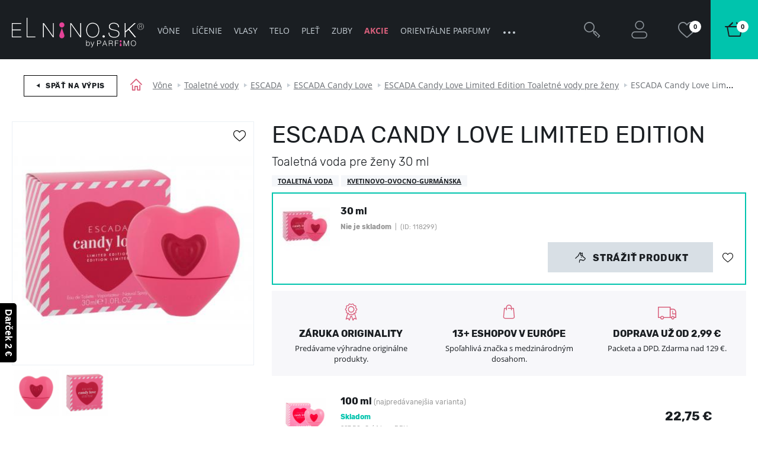

--- FILE ---
content_type: text/html; charset=UTF-8
request_url: https://www.parfemy-elnino.sk/escada-candy-love-limited-edition-toaletna-voda-pre-zeny-30-ml/
body_size: 189859
content:
<!DOCTYPE html> <html lang="sk" data-currency="EUR" data-currency-locale="€" data-conversion-currency="CZK" data-instance="elsk" data-stargate-url="https://www.parfemy-elnino.sk/services/stargate" data-app-environment="production" data-generated="19/01/2026 01:45" data-gtm-code="GTM-NLCQ86B" itemscope itemtype="http://schema.org/WebPage" > <head> <meta charset="utf-8" /> <meta name="viewport" content="user-scalable=no, width=device-width, initial-scale=1, maximum-scale=1" /> <title id="template-container_meta-title" data-template-id="meta-title" >ESCADA Candy Love Limited Edition Toaletná voda pre ženy 30 ml | ELNINO.SK</title> <link rel="preload" href="/common/built/vendor/custom-event-polyfill/polyfill.js" as="script" /> <link rel="preload" href="/common/built/vendor/whatwg-fetch/dist/fetch.umd.js" as="script" /> <link rel="preload" href="/common/built/bundle-8b9337a6a5.min.js" as="script" /> <link rel="preload" href="/common/fonts/rubik-light.woff2" as="font" type="font/woff2" crossorigin="anonymous" /> <link rel="preload" href="/common/fonts/rubik-regular.woff2" as="font" type="font/woff2" crossorigin="anonymous" /> <link rel="preload" href="/common/fonts/rubik-medium.woff2" as="font" type="font/woff2" crossorigin="anonymous" /> <link rel="preload" href="/common/fonts/rubik-bold.woff2" as="font" type="font/woff2" crossorigin="anonymous" /> <link rel="preload" href="/common/fonts/opensans-regular.woff2" as="font" type="font/woff2" crossorigin="anonymous" /> <link rel="preload" href="/common/fonts/opensans-bold.woff2" as="font" type="font/woff2" crossorigin="anonymous" /> <link rel="preload" href="/common/fonts/iconfont-1698842368.woff2" as="font" type="font/woff2" crossorigin="anonymous" /> <link rel="preload" href="//www.parfemy-elnino.sk/data/cache/thumb_min500_max750-min500_max750-12/products/317282/1620126494/escada-candy-love-limited-edition-toaletna-voda-pre-zeny-30-ml-366187.jpg" as="image" /> <style type="text/css">
                /*!  */@font-face{font-family:Rubik;src:url(/common/fonts/rubik-light.woff2) format('woff2'),url(/common/fonts/rubik-light.woff) format('woff');font-weight:300;font-style:normal;font-display:swap;unicode-range:U+0000-00FF,U+0131,U+0152-0153,U+02BB-02BC,U+02C6,U+02DA,U+02DC,U+2000-206F,U+2074,U+20AC,U+2122,U+2191,U+2193,U+2212,U+2215,U+FEFF,U+FFFD}@font-face{font-family:Rubik;src:url(/common/fonts/rubik-light.woff2) format('woff2'),url(/common/fonts/rubik-light.woff) format('woff');font-weight:300;font-style:normal;font-display:swap;unicode-range:U+0100-024F,U+0259,U+1E00-1EFF,U+2020,U+20A0-20AB,U+20AD-20CF,U+2113,U+2C60-2C7F,U+A720-A7FF}@font-face{font-family:Rubik;src:url(/common/fonts/rubik-light-cyrillic.woff2) format('woff2'),url(/common/fonts/rubik-light-cyrillic.woff) format('woff');font-weight:300;font-style:normal;font-display:swap;unicode-range:U+0400-045F,U+0490-0491,U+04B0-04B1,U+2116}@font-face{font-family:Rubik;src:url(/common/fonts/rubik-regular.woff2) format('woff2'),url(/common/fonts/rubik-regular.woff) format('woff');font-weight:400;font-style:normal;font-display:swap;unicode-range:U+0000-00FF,U+0131,U+0152-0153,U+02BB-02BC,U+02C6,U+02DA,U+02DC,U+2000-206F,U+2074,U+20AC,U+2122,U+2191,U+2193,U+2212,U+2215,U+FEFF,U+FFFD}@font-face{font-family:Rubik;src:url(/common/fonts/rubik-regular.woff2) format('woff2'),url(/common/fonts/rubik-regular.woff) format('woff');font-weight:400;font-style:normal;font-display:swap;unicode-range:U+0100-024F,U+0259,U+1E00-1EFF,U+2020,U+20A0-20AB,U+20AD-20CF,U+2113,U+2C60-2C7F,U+A720-A7FF}@font-face{font-family:Rubik;src:url(/common/fonts/rubik-regular-cyrillic.woff2) format('woff2'),url(/common/fonts/rubik-regular-cyrillic.woff) format('woff');font-weight:400;font-style:normal;font-display:swap;unicode-range:U+0400-045F,U+0490-0491,U+04B0-04B1,U+2116}@font-face{font-family:Rubik;src:url(/common/fonts/rubik-medium.woff2) format('woff2'),url(/common/fonts/rubik-medium.woff) format('woff');font-weight:500;font-style:normal;font-display:swap;unicode-range:U+0000-00FF,U+0131,U+0152-0153,U+02BB-02BC,U+02C6,U+02DA,U+02DC,U+2000-206F,U+2074,U+20AC,U+2122,U+2191,U+2193,U+2212,U+2215,U+FEFF,U+FFFD}@font-face{font-family:Rubik;src:url(/common/fonts/rubik-medium.woff2) format('woff2'),url(/common/fonts/rubik-medium.woff) format('woff');font-weight:500;font-style:normal;font-display:swap;unicode-range:U+0100-024F,U+0259,U+1E00-1EFF,U+2020,U+20A0-20AB,U+20AD-20CF,U+2113,U+2C60-2C7F,U+A720-A7FF}@font-face{font-family:Rubik;src:url(/common/fonts/rubik-medium-cyrillic.woff2) format('woff2'),url(/common/fonts/rubik-medium-cyrillic.woff) format('woff');font-weight:500;font-style:normal;font-display:swap;unicode-range:U+0400-045F,U+0490-0491,U+04B0-04B1,U+2116}@font-face{font-family:Rubik;src:url(/common/fonts/rubik-bold.woff2) format('woff2'),url(/common/fonts/rubik-bold.woff) format('woff');font-weight:700;font-style:normal;font-display:swap;unicode-range:U+0000-00FF,U+0131,U+0152-0153,U+02BB-02BC,U+02C6,U+02DA,U+02DC,U+2000-206F,U+2074,U+20AC,U+2122,U+2191,U+2193,U+2212,U+2215,U+FEFF,U+FFFD}@font-face{font-family:Rubik;src:url(/common/fonts/rubik-bold.woff2) format('woff2'),url(/common/fonts/rubik-bold.woff) format('woff');font-weight:700;font-style:normal;font-display:swap;unicode-range:U+0100-024F,U+0259,U+1E00-1EFF,U+2020,U+20A0-20AB,U+20AD-20CF,U+2113,U+2C60-2C7F,U+A720-A7FF}@font-face{font-family:Rubik;src:url(/common/fonts/rubik-bold-cyrillic.woff2) format('woff2'),url(/common/fonts/rubik-bold-cyrillic.woff) format('woff');font-weight:700;font-style:normal;font-display:swap;unicode-range:U+0400-045F,U+0490-0491,U+04B0-04B1,U+2116}@font-face{font-family:'Open Sans';src:url(/common/fonts/opensans-regular.woff2) format('woff2'),url(/common/fonts/opensans-regular.woff) format('woff');font-weight:400;font-style:normal;font-display:swap;unicode-range:U+0000-00FF,U+0131,U+0152-0153,U+02BB-02BC,U+02C6,U+02DA,U+02DC,U+2000-206F,U+2074,U+20AC,U+2122,U+2191,U+2193,U+2212,U+2215,U+FEFF,U+FFFD}@font-face{font-family:'Open Sans';src:url(/common/fonts/opensans-regular.woff2) format('woff2'),url(/common/fonts/opensans-regular.woff) format('woff');font-weight:400;font-style:normal;font-display:swap;unicode-range:U+0100-024F,U+0259,U+1E00-1EFF,U+2020,U+20A0-20AB,U+20AD-20CF,U+2113,U+2C60-2C7F,U+A720-A7FF}@font-face{font-family:'Open Sans';src:url(/common/fonts/opensans-regular-cyrillic.woff2) format('woff2'),url(/common/fonts/opensans-regular-cyrillic.woff) format('woff');font-weight:400;font-style:normal;font-display:swap;unicode-range:U+0400-045F,U+0490-0491,U+04B0-04B1,U+2116}@font-face{font-family:'Open Sans';src:url(/common/fonts/opensans-regular-greek.woff2) format('woff2'),url(/common/fonts/opensans-regular-greek.woff) format('woff');font-weight:400;font-style:normal;font-display:fallback;unicode-range:U+0370-03FF}@font-face{font-family:'Open Sans';src:url(/common/fonts/opensans-bold.woff2) format('woff2'),url(/common/fonts/opensans-bold.woff) format('woff');font-weight:700;font-style:normal;font-display:swap;unicode-range:U+0000-00FF,U+0131,U+0152-0153,U+02BB-02BC,U+02C6,U+02DA,U+02DC,U+2000-206F,U+2074,U+20AC,U+2122,U+2191,U+2193,U+2212,U+2215,U+FEFF,U+FFFD}@font-face{font-family:'Open Sans';src:url(/common/fonts/opensans-bold.woff2) format('woff2'),url(/common/fonts/opensans-bold.woff) format('woff');font-weight:700;font-style:normal;font-display:swap;unicode-range:U+0100-024F,U+0259,U+1E00-1EFF,U+2020,U+20A0-20AB,U+20AD-20CF,U+2113,U+2C60-2C7F,U+A720-A7FF}@font-face{font-family:'Open Sans';src:url(/common/fonts/opensans-bold-cyrillic.woff2) format('woff2'),url(/common/fonts/opensans-bold-cyrillic.woff) format('woff');font-weight:700;font-style:normal;font-display:swap;unicode-range:U+0400-045F,U+0490-0491,U+04B0-04B1,U+2116}@font-face{font-family:'Open Sans';src:url(/common/fonts/opensans-bold-greek.woff2) format('woff2'),url(/common/fonts/opensans-bold-greek.woff) format('woff');font-weight:700;font-style:normal;font-display:fallback;unicode-range:U+0370-03FF}/*!  */
            </style> <script id="meta-title" type="x-tmpl-mustache">
            <% title %>        </script> <script id="header_main-menu" type="x-tmpl-mustache">
    <div data-component="trackingUserEvent" data-event="navigation" ><ul class="Navigation-list is-not-initialized" data-component="navigationCollapse" data-target=".js-user-zone" data-nested=".js-navigation-nested" data-nested-trigger=".js-navigation-collapse" ><% #main_menu %><li class="Navigation-item js-navigation-collapse-item"><a href="/<% curl %>/"title="Zobraziť kategóriu <% name %>"class="Navigation-link js-tracking-user-event-item<% #color_text %> Navigation-link--<% color_text %><% /color_text %><% #has_desktop_submenu %> js-navigation-item js-showSubmenu js-menu-item<% /has_desktop_submenu %><% ^has_desktop_submenu %> Navigation-link--noArrow<% /has_desktop_submenu %>"data-label="<% name %>"<% #has_submenu %>data-disable-mobile-tracking<% /has_submenu %>><% name %></a><% #has_submenu %><ul class="navigation-Submenu header-Popup u-mt--30 js-navigation-submenu">
    <% #submenu %>        <% >recursive_partials %>    <% /submenu %></ul>
<% /has_submenu %><% #has_desktop_submenu %><div id="template-container_header_main-menu-submenu-item_<% category_id %>"data-template-id="header_main-menu-submenu-item" ></div><% /has_desktop_submenu %></li><% /main_menu %><li class="Navigation-item Navigation-toggleCollapse is-hidden js-navigation-collapse"><span class="Navigation-link Navigation-dotsContainer"><i class="Navigation-dot"></i><i class="Navigation-dot"></i><i class="Navigation-dot"></i></span><ul class="Navigation-nested is-hidden js-navigation-nested"></ul></li></ul></div>

</script> <script id="header_main-menu-recursive-item" type="x-tmpl-mustache">
    <% #show_links %>
    <% #back_to_category %>        <li class="Navigation-item">
    <div
        class="
            Navigation-link
            Navigation-link--arrowBack
            js-hideSubnavigation
            u-sm-pl--40
        "
    >
        <% #back_to_category %>            <% back_to_category %>        <% /back_to_category %>        <% ^back_to_category %>            Späť na <% name %>        <% /back_to_category %>    </div>
</li>

    <% /back_to_category %>
    <% #show_category %>        <li class="Navigation-item">
    <a
        href="/<% show_category_url %>/"
        class="Navigation-link Navigation-link--white Navigation-link--noArrow js-tracking-user-event-item"
        data-label="<% name %>"
    >
        <% #show_category %>            <% show_category %>        <% /show_category %>        <% ^show_category %>            Všetko v kategórii <% name %>        <% /show_category %>    </a>
</li>

    <% /show_category %>
<% /show_links %>
<li class="Navigation-item">
    <a
        href="/<% curl %><% ^has_params %>/<% /has_params %>"
        title="Zobraziť <% name %>"
        class="
            Navigation-link
            <% #has_submenu %>                js-menu-item
            <% /has_submenu %>            <% ^has_submenu %>                Navigation-link--noArrow
            <% /has_submenu %>            js-tracking-user-event-item
        "
        data-label="<% name %>"
        <% #has_submenu %>            data-disable-mobile-tracking
        <% /has_submenu %>    >
        <% name %>        <% #has_submenu %>            <span class="Navigation-link-arrow"></span>
        <% /has_submenu %>    </a>

    <span></span>

    <% #has_submenu %>        <ul class="navigation-Submenu navigation-Submenu--mobile navigation-Submenu--level<% level %> js-navigation-submenu">

            <% #submenu %>
                <% #first_item %>                    <% #back_to_category %>                        <li class="Navigation-item">
    <div
        class="
            Navigation-link
            Navigation-link--arrowBack
            js-hideSubnavigation
            u-sm-pl--40
        "
    >
        <% #back_to_category %>            <% back_to_category %>        <% /back_to_category %>        <% ^back_to_category %>            Späť na <% name %>        <% /back_to_category %>    </div>
</li>

                    <% /back_to_category %>
                    <% #show_category %>                        <li class="Navigation-item">
    <a
        href="/<% show_category_url %>/"
        class="Navigation-link Navigation-link--white Navigation-link--noArrow js-tracking-user-event-item"
        data-label="<% name %>"
    >
        <% #show_category %>            <% show_category %>        <% /show_category %>        <% ^show_category %>            Všetko v kategórii <% name %>        <% /show_category %>    </a>
</li>

                    <% /show_category %>                <% /first_item %>
                <% >recursive_partials %>            <% /submenu %>
        </ul>
    <% /has_submenu %>
</li>

</script> <script id="header_main-menu-submenu-item" type="x-tmpl-mustache">
    <% #submenus %>    <% #content %>        <div
            class="Navigation-submenu header-Popup header-Popup--menu"
            data-component="headerPopup"
            data-popup-type="menu"
            data-menu-id="<% category_id %>"
        >
            <div
                class="Navigation-submenuGrid header-Popup-section Navigation-background"
                <% ^is_navigation_banner %>                    style="background-image: url(<% img_background %>);"
                <% /is_navigation_banner %>            >

                <% #column1 %>                    <div class="Navigation-submenuGrid-item">

    <% #headline %>        <span class="Navigation-title">
            <% headline %>        </span>
    <% /headline %>
    <ul>
        <% #links %>            <li>
                <a href="<% link %>"
                   class="Navigation-special <% #color %>Navigation-special--<% color %><% /color %> js-tracking-user-event-item"
                   title="<% name %>"
                   data-label="<% #headline %><% headline %>|<% /headline %><% name %>"
                >
                    <% name %>                </a>
            </li>
        <% /links %>    </ul>

</div>

                <% /column1 %>
                <% #column2 %>                    <div class="Navigation-submenuGrid-item"><div class="Wysiwyg"><span class="Navigation-title"><% #headline %><% headline %><% /headline %><% ^headline %>Sortiment<% /headline %></span><ul><% #links %><li class="Navigation-submenu-listItem"><a href="<% link %>"class="js-tracking-user-event-item"title="Zobraziť <% name %>"data-label="<% #headline %><% headline %><% /headline %><% ^headline %>Sortiment<% /headline %>|<% name %>"><% name %></a></li><% /links %></ul><% #allProductsLink %><a href="<% link %>"class="Navigation-completeSortiment js-tracking-user-event-item"data-label="<% #headline %><% headline %><% /headline %><% ^headline %>Sortiment<% /headline %>|<% name %>"><% name %></a><% /allProductsLink %></div></div>

                <% /column2 %>
                <% #column3 %>                    <div class="Navigation-submenuGrid-item">
    <% #sexes %>        <span class="Navigation-title">
            <% #headline %>                <% headline %>            <% /headline %>            <% ^headline %>                Pohlavie
            <% /headline %>        </span>

        <ul class="Navigation-sex">
            <% #links %>                <li>
                    <a
                        href="/<% link %>/"
                        class="js-tracking-user-event-item"
                        title="<% name %>"
                        data-label="<% #headline %><% headline %><% /headline %><% ^headline %>Pohlavie<% /headline %>|<% name %>"
                    >
                        <i class="Sex Sex--<% type %>" title="<% name %>"></i>
                        <% name %>                    </a>
                </li>
            <% /links %>        </ul>
    <% /sexes %>
    <% #prices %>        <span class="Wysiwyg">
            <span class="Navigation-title <% #sexes %>u-mt--20<% /sexes %>">
                <% #headline %>                    <% headline %>                <% /headline %>                <% ^headline %>                    Cena
                <% /headline %>            </span>

            <ul>
                <% #links %>                    <li class="Navigation-submenu-listItem">
                        <a
                            href="<% link %>"
                            class="js-tracking-user-event-item"
                            title="<% name %>"
                            data-label="<% #headline %><% headline %><% /headline %><% ^headline %>Cena<% /headline %>|<% name %>"
                        >
                            <% name %>                        </a>
                    </li>
                <% /links %>            </ul>

        </span>
    <% /prices %></div>

                <% /column3 %>
                <% #column4 %>                    <div class="Navigation-submenuGrid-item Wysiwyg" data-component="itemFilterAjax">
    <% #manufacturers %>        <span class="Navigation-title">
            <% #headline %>                <% headline %>            <% /headline %>            <% ^headline %>                Značky
            <% /headline %>        </span>

        <div class="Filter-content Navigation-filterContent Wysiwyg">
    

    <div class="Navigation-scroll">
        <% #showScroll %>            
<div class="Scroll Scroll--fullHeight" data-component="scroll">
    <div class="Scroll-wrapper">
        

        <ul>
            <% #links %>                <li class="Navigation-submenu-listItem">
                    <a
                        href="/<% link %>/"
                        class="Filter-link js-tracking-user-event-item"
                        title="Zobraziť značku <% name %>"
                        data-label="<% #headline %><% headline %><% /headline %><% ^headline %>Značky<% /headline %>|<% name %>"
                    >
                        <% name %>                    </a>
                </li>
            <% /links %>        </ul>

        <% ^links %>            <p>Nebol nájdený žiadny výsledok</p>
        <% /links %>
    
    </div>
</div>

        <% /showScroll %>        <% ^showScroll %>            

        <ul>
            <% #links %>                <li class="Navigation-submenu-listItem">
                    <a
                        href="/<% link %>/"
                        class="Filter-link js-tracking-user-event-item"
                        title="Zobraziť značku <% name %>"
                        data-label="<% #headline %><% headline %><% /headline %><% ^headline %>Značky<% /headline %>|<% name %>"
                    >
                        <% name %>                    </a>
                </li>
            <% /links %>        </ul>

        <% ^links %>            <p>Nebol nájdený žiadny výsledok</p>
        <% /links %>
    
        <% /showScroll %>    </div>
</div>


    <% /manufacturers %></div>

                <% /column4 %>
                <% #column5 %>                    <% #product_id %>                        <div class="Navigation-submenuGrid-item u-textCenter">
    <div class="ProductCard ProductCard--small ProductCard--navigation"
     data-card-clickable
     data-component="productCard"
    
    data-analytics-event-observe="banner_view"



    data-analytics-event-link-click="banner_select"








    <% #analytics_json %>        data-analytics='<% &analytics_json %>'
    <% /analytics_json %>
>

    <% #gender %>        <i class="Sex Sex--<% gender.type %>" title="<% gender.name %>"></i>
    <% /gender %>
    <div class="BadgeList">
        <div class="BadgeList-block">
            
<% #show_discount_badge %>    <% #is_badge_row %>        <span class="ProductRow-badge">
    <% /is_badge_row %>            <span class="Badge Badge--red <% #is_small_badge %>Badge--small<% /is_small_badge %> u-mb--none">
                <span class="Badge-full">
                    Zľava
                    <% discount_in_percent %><span class="h-percentageSeparator">&nbsp;</span>%
                </span>
                <span class="Badge-short">
                    <% discount_in_percent %><span class="h-percentageSeparator">&nbsp;</span>%
                </span>
            </span>
    <% #is_badge_row %>        </span>
    <% /is_badge_row %><% /show_discount_badge %>
<% #is_action %>    <% #is_badge_row %>    <span class="ProductRow-badge">
<% /is_badge_row %>        <span class="Badge Badge--red <% #is_small_badge %>Badge--small<% /is_small_badge %> u-mb--none">
            <span class="Badge-full">Akcia</span>
            <span class="Badge-short">A</span>
        </span>
<% #is_badge_row %>    </span>
<% /is_badge_row %><% #is_small_badge %><% /is_small_badge %>
<% /is_action %>
<% #is_recommended %>    <% #is_badge_row %>    <span class="ProductRow-badge">
<% /is_badge_row %>        <span class="Badge Badge--turquoise <% #is_small_badge %>Badge--small<% /is_small_badge %> u-mb--none">
            <span class="Badge-full">Odporúčame</span>
            <span class="Badge-short">D</span>
        </span>
<% #is_badge_row %>    </span>
<% /is_badge_row %><% #is_small_badge %><% /is_small_badge %>
<% /is_recommended %>
<% #is_new %>    
<% #is_badge_row %>    <span class="ProductRow-badge">
<% /is_badge_row %>        <span
            class="Badge Badge--blue <% #is_small_badge %>Badge--small<% /is_small_badge %> u-mb--none"
            itemprop="itemCondition"
            href="http://schema.org/NewCondition"
        >
            <span class="Badge-full">
                                Novinka
            </span>
            <span class="Badge-short">N</span>
        </span>
<% #is_badge_row %>    </span>
<% /is_badge_row %><% #is_small_badge %>    <br>
<% /is_small_badge %>
<% /is_new %>
<% #has_gift %>    <% #is_badge_row %>    <span class="ProductRow-badge">
<% /is_badge_row %>        <span class="Badge <% #is_small_badge %>Badge--small<% /is_small_badge %> u-mb--none">
            <span class="Badge-full">Darček zadarmo</span>
            <span class="Badge-short">D</span>
        </span>
<% #is_badge_row %>    </span>
<% /is_badge_row %><% #is_small_badge %><% /is_small_badge %>
<% /has_gift %>
<% #badges %>    <% #is_badge_row %>    <span class="ProductRow-badge">
<% /is_badge_row %>        <span
            class=" Badge Badge--<% code %> <% #is_small_badge %>Badge--small<% /is_small_badge %> u-mb--none"
            title="<% &text %>"
        >
            <span class="Badge-full">
                                <% text %>            </span>
            <span class="Badge-short">
                <% #short_text %>                    <% &short_text %>                <% /short_text %>                <% ^short_text %>                    <% &text %>                <% /short_text %>            </span>
        </span>
<% #is_badge_row %>    </span>
<% /is_badge_row %><% #is_small_badge %><% /is_small_badge %>
<% /badges %>
        </div>
    </div>


    <a href="/<% url %>/">
        <img src="<% img %>" class="ProductCard-image is-loaded" alt="<% title_base %>" width="160" height="160">
    </a>

    <div class="ProductCard-title">
        <a href="/<% url %>/">
            <% title_base %>        </a>
    </div>

    <div class="ProductCard-description">
        <% title_addon %>    </div>

    <div class="ProductCard-bottom">
        <span class="Price ProductCard-price">
            <% price.view %>
                    </span>

        
<% #unit_price_info %><div class="ProductUnitPrice">(<% unit_price_info %>)</div><% /unit_price_info %>
    </div>

</div>

</div>

                    <% /product_id %>                <% /column5 %>
            </div>
        </div>
    <% /content %><% /submenus %>
</script> <script id="wishlists-popup" type="x-tmpl-mustache">
            <div
    class="
        WishlistPopup
        <% #is_popup_open %>            is-open
        <% /is_popup_open %>        <% #is_on_right_edge %>            is-on-right-edge
        <% /is_on_right_edge %>        <% #is_on_left_edge %>            is-on-left-edge
        <% /is_on_left_edge %>        <% #is_on_top %>            is-on-top
        <% /is_on_top %>        js-wishlist-popup
        js-dont-close-wishlist-popup
    "
    id="WishlistPopup"
    style="<% style %>"
    data-component="wishlistPopup"
    data-product-id="<% product_id %>"
    data-add-item="Produkt byl přidán na seznam"
    data-remove-item="Produkt byl odebrán ze seznamu"
>

    <span class="WishlistPopup-label">
        Pridané do zoznamu:
    </span>
    <% #wishlists %>        <div
            class="WishlistPopup-listItem js-custom-wishlist js-wishlist-cbx-wrap"
            data-title-add="Pridať na zoznam"
            data-title-remove="Odstrániť zo zoznamu"
        >

            <label for="wishlist_<% category_id %>" class="Checkbox">
                <input
                    type="checkbox"
                    id="wishlist_<% category_id %>"
                    class="js-wishlist-checkbox"
                    name="wishlist_<% category_id %>"
                    data-wishlist-category-id="<% category_id %>"
                    data-wishlist-items="<% products_id %>"
                    <% #is_checked %>                        checked
                    <% /is_checked %>                />
                <i class="Checkbox-control"></i>
                <span class="Checkbox-label">
                    <% name %>                </span>
            </label>

            <a
                class="WishlistPopup-listItemLink"
                href="/wishlist/?f[wc]=<% category_id %>"
                title="Zobraziť zoznam želaní"
            >
                >
            </a>

        </div>

        <% #has_custom_wishlists %>            <% #is_default %>                <hr class="Hr" />
            <% /is_default %>        <% /has_custom_wishlists %>
    <% /wishlists %>
    <% ^wishlists %>        <div
            class="WishlistPopup-listItem js-wishlist-cbx-wrap"
            data-title-add="Pridať na zoznam"
            data-title-remove="Odstrániť zo zoznamu"
        >

            <label for="wishlist_0" class="Checkbox">
                <input
                    type="checkbox"
                    id="wishlist_0"
                    class="js-wishlist-checkbox"
                    name="wishlist_0"
                    data-wishlist-category-id="0"
                    data-wishlist-items="<% products_id %>"
                />
                <i class="Checkbox-control"></i>
                <span class="Checkbox-label">
                    Moje priania
                </span>
            </label>

            <a
                class="WishlistPopup-listItemLink"
                href="/wishlist/?f[wc]=0"
                title="Zobraziť zoznam želaní"
            >
                >
            </a>

        </div>

    <% /wishlists %>
    <hr class="Hr" />

    <div class="WishlistPopup-formWrapper">
        <span
            class="WishlistPopup-newItemLink js-wishlist-show-form"
            title="Vytvoriť nový zoznam"
        >
            + <u>Vytvoriť nový zoznam</u>
        </span>

        <form
    class="
        WishlistPopup-form
        validation
        clearfix
        u-hidden
        js-wishlist-form
    "
    action="/FavoriteProducts/addCategory/"
    method="post"
    data-component="form"
    autocomplete="off"
>

    <div class="Control   is-required"><input type="text"name="name"id="f_name" placeholder="Najlepší zoznam" required class=" required WishlistPopup-formInput js-wishlist-input" maxlength="20"></div>


    <input type="hidden" name="snp[]" value="">
    <input type="hidden" name="product_id" value="<% product_id %>">
    <input type="hidden" name="category_id" class="js-wishlist-input-category-id" value="">

    <button
        class="
            WishlistPopup-submit
            Button
            Button--small
            Button--redInverted
        "
    >
        <i class="Icon Icon-check Icon-checked"></i>
    </button>

</form>

<div class="WishlistPopup-formMessage js-wishlist-form-message"></div>

    </div>

    <span class="WishlistPopup-busyMsgIcon Icon Icon-2x Icon-check"></span>

</div>


        </script> <script id="promoaction-line" type="x-tmpl-mustache">
            <% #available_offers %>    <div
        class="
            promoAction-Line
            <% #is_button %>                promoAction-Line--thin
            <% /is_button %>            <% #is_color %>            promoAction-Line--<% color %>            <% /is_color %>            <% ^is_color %>                promoAction-Line--default
            <% /is_color %>        "
    >

        <span
            class="promoAction-Line-leftDecor"
            <% #is_image_left %>                style="background-image:url(<% image_left_url %>)"
            <% /is_image_left %>            <% ^is_image_left %>                                    style="background-image:url(/common/images/layout/promo-before.jpg)"
                            <% /is_image_left %>        >
        </span>

        <div class="promoAction-Line-content">
            <% #is_title %>                <strong><% front_title %></strong>
            <% /is_title %>            <% &front_message %>
            <% #is_button %>                <br class="u-xs-block">
                <a
                    href="<% buttom_url %>"
                    class="
                        Button
                        Button--tiny
                        <% #add_button_class %>                            Button--white
                        <% /add_button_class %>                    "
                >
                    <% button_title %>                </a>
            <% /is_button %>        </div>

        <span
            class="promoAction-Line-rightDecor"
            <% #is_image_right %>                style="background-image:url(<% image_right_url %>)"
            <% /is_image_right %>            <% ^is_image_right %>                                    style="background-image:url(/common/images/layout/promo-after.jpg)"
                            <% /is_image_right %>        >
        </span>

    </div>
<% /available_offers %>
        </script> <script id="product-detail_variants-in-stock" type="x-tmpl-mustache">
    <% #variants_in_stock %>        <% #render_template_container %><div
    id="template-container_product-detail_selected-variant_<% product_id %>"
    data-template-id="product-detail_current-variant"
    data-current-variant-container
    class="js-product-variant-container js-discount-prices-container"
>
<% /render_template_container %>    <div
        class="
            ProductRow
            ProductRow--variant
            js-product-row-variant
            <% #is_selected %>                is-active
                <% #promo_text %>                    has-promo-text-banner
                    js-has-promo-text-banner
                <% /promo_text %>            <% /is_selected %>            <% ^any_has_image %>                has-no-image
            <% /any_has_image %>            <% #show_watchdog_button %>                is-not-in-stock
            <% /show_watchdog_button %>            <% #is_quantity_discount %>                has-quantity-discounts
            <% /is_quantity_discount %>        "
        data-component="productCard"
        data-variant
        <% ^is_selected %>            data-selectable-variant
        <% /is_selected %>        <% #is_selected %>            data-active-variant
        <% /is_selected %>        itemscope
        itemprop="offers"
        itemtype="http://schema.org/Offer"
        data-event="GAEvent"
        data-event-category="Product detail"
        data-event-action="<% ga_action %>"
        data-event-label="<% full_title %>"
        data-variant-id="<% product_id %>"
    >

        <div class="ProductRow-image">
            <a
                href="/<% url %>"
                title="<% full_title %>"
            >
                <% ^has_shades_images %>                    <img
    src="<% img %>"
    class="ProductRow-productImage u-block"
    width="70"
    height="70"
    alt="<% full_title %>"
    loading="lazy"
/>

                <% /has_shades_images %>                <% #has_shades_images %>                    <% #shade %>                        <% #has_shade_image %>                            <img
    src="<% img %>"
    class="
        ProductRow-shadeImage
        <% #show_shade_border %>            has-border
        <% /show_shade_border %>        u-borderRadius--50
        u-block
    "
    width="60"
    height="60"
    alt="<% full_title %>"
    loading="lazy"
/>

                        <% /has_shade_image %>                    <% /shade %>                <% /has_shades_images %>            </a>
        </div>

        <div
            class="ProductRow-titleWrap"
            <% #is_tester %>                data-component="tooltip"
            <% /is_tester %>        >
            <h3 class="ProductRow-title" itemprop="name">
                <a
    href="/<% url %>"
    title="<% full_title %>"
    itemprop="url"
    data-variant-link
>
    <span class="ProductRow-titleMain">
        <% ^has_shades %>            <strong class="ProductRow-titleVariant">
                <% #is_set %>                    Darčeková kazeta
                <% /is_set %>
                <% variant %>
                <% #name_postscript %>                    <% #is_set %>                        <% name_postscript %>                    <% /is_set %>                    <% ^is_set %>                        <% ^has_set_composition %>                            <% name_postscript %>                        <% /has_set_composition %>                    <% /is_set %>
                <% /name_postscript %>            </strong>

            <% #is_bestseller %>            <span class="ProductRow-bestSeller u-textLowercase">
            (Najpredávanejšia varianta)
        </span>
    <% /is_bestseller %>
        <% /has_shades %>
        <% #has_shades %>            <strong class="ProductRow-titleVariant">
                <% #is_set %>                    Darčeková kazeta
                                            <span class="u-textLowercase">Odtieň</span>
                             
                <% /is_set %>
                <% ^is_set %>                    <% #has_set_composition %>                        Set odtieň
                    <% /has_set_composition %>                <% /is_set %>
                <% #is_set %>                    <% #shade %>                        <% title %>                    <% /shade %>                <% /is_set %>
                <% ^is_set %>                    <% #has_set_composition %>                        <% #is_damaged %>                            <% #name_appendix_5 %>                                <% name_appendix_5 %>                            <% /name_appendix_5 %>                        <% /is_damaged %>                        <% ^is_damaged %>                            <% #shade %>                                <% title %>                            <% /shade %>                        <% /is_damaged %>                    <% /has_set_composition %>
                    <% ^has_set_composition %>                        <% #shade %>                            <% title %>                        <% /shade %>                    <% /has_set_composition %>                <% /is_set %>
                <% #name_postscript %>                    <% name_postscript %>                <% /name_postscript %>            </strong>

            <% #is_bestseller %>            <span class="ProductRow-bestSeller u-textLowercase">
            (Najpredávanejšia varianta)
        </span>
    <% /is_bestseller %>

            <% #name_appendix_5 %>                <% ^has_set_composition %>                    <br>
                    <% name_appendix_5 %>                <% /has_set_composition %>            <% /name_appendix_5 %>        <% /has_shades %>
        <% #is_tester %>            
<span class="Info Info--small Info--green Info--vector js-tooltip-element"><i class="Icon Icon-info"></i></span>



        <% /is_tester %>
        <% #has_shades %>            <% #text_short %>                <br>
                <% text_short %>            <% /text_short %>        <% /has_shades %>    </span>

    <% #show_description %>        <br>
        <span class="ProductRow-titleDescription">
            <% #show_description_icon %>                <span class="ProductRow-giftIcon">
                    <i class="Icon Icon-gift"></i>
                    <% ^is_eglamour %>                        <span class="u-equalSign"></span>
                    <% /is_eglamour %>                </span>
            <% /show_description_icon %>            <span class="ProductRow-titleDescriptionContent" itemprop="description">
                                <% name_appendix_3 %>            </span>
        </span>
    <% /show_description %></a>

            </h3>

            <% #is_tester %>                
<span class="Info-content js-tooltip-content">
    <span class="Wysiwyg">
        Testery parfumov a kozmetiky sa od štandardných produktov spravidla neodlišujú vo svojom zložení, vôni ani účinkoch. Príjemným rozdielom je výrazne nižšia cena. Ďalšou odlišnosťou je balenie produktu. Niekedy je to obyčajná kartónová krabička, inokedy krabička chýba. V prípade parfumov sa môže mierne líšiť i flakón, občas chýba kryt rozprašovača.   Testery nie sú určené na osobnú spotrebu koncovými zákazníkmi. Testery môžu byť použité len na prezentáciu a vyskúšanie parfumov alebo kozmetiky pri predaji na prevádzkach kupujúcich. Objednávkou testeru kupujúci berie túto skutočnosť na vedomie a zaväzuje sa nepoužiť tester na osobnú spotrebu ani ho nepredať ďalej koncovému zákazníkovi. Viac informácií nájdete v obchodných podmienkach.
    </span>
</span>


            <% /is_tester %>        </div>

        <div class="ProductRow-content">
            <% #show_labels_variant %>                <p class="ProductRow-param">
                    <% labels_variant %>                </p>
            <% /show_labels_variant %>
            <% #show_badges %>                <div class="BadgeList">
                    <div class="BadgeList-inline">
                        
<% #show_discount_badge %>    <% #is_badge_row %>        <span class="ProductRow-badge">
    <% /is_badge_row %>            <span class="Badge Badge--red <% #is_small_badge %>Badge--small<% /is_small_badge %> u-mb--none">
                <span class="Badge-full">
                    Zľava
                    <% discount_in_percent %><span class="h-percentageSeparator">&nbsp;</span>%
                </span>
                <span class="Badge-short">
                    <% discount_in_percent %><span class="h-percentageSeparator">&nbsp;</span>%
                </span>
            </span>
    <% #is_badge_row %>        </span>
    <% /is_badge_row %><% /show_discount_badge %>
<% #is_action %>    <% #is_badge_row %>    <span class="ProductRow-badge">
<% /is_badge_row %>        <span class="Badge Badge--red <% #is_small_badge %>Badge--small<% /is_small_badge %> u-mb--none">
            <span class="Badge-full">Akcia</span>
            <span class="Badge-short">A</span>
        </span>
<% #is_badge_row %>    </span>
<% /is_badge_row %><% #is_small_badge %><% /is_small_badge %>
<% /is_action %>
<% #is_recommended %>    <% #is_badge_row %>    <span class="ProductRow-badge">
<% /is_badge_row %>        <span class="Badge Badge--turquoise <% #is_small_badge %>Badge--small<% /is_small_badge %> u-mb--none">
            <span class="Badge-full">Odporúčame</span>
            <span class="Badge-short">D</span>
        </span>
<% #is_badge_row %>    </span>
<% /is_badge_row %><% #is_small_badge %><% /is_small_badge %>
<% /is_recommended %>
<% #is_new %>    
<% #is_badge_row %>    <span class="ProductRow-badge">
<% /is_badge_row %>        <span
            class="Badge Badge--blue <% #is_small_badge %>Badge--small<% /is_small_badge %> u-mb--none"
            itemprop="itemCondition"
            href="http://schema.org/NewCondition"
        >
            <span class="Badge-full">
                                    <span class="Badge-fullShortcut">N - </span>
                                Novinka
            </span>
            <span class="Badge-short">N</span>
        </span>
<% #is_badge_row %>    </span>
<% /is_badge_row %><% #is_small_badge %>    <br>
<% /is_small_badge %>
<% /is_new %>
<% #has_gift %>    <% #is_badge_row %>    <span class="ProductRow-badge">
<% /is_badge_row %>        <span class="Badge <% #is_small_badge %>Badge--small<% /is_small_badge %> u-mb--none">
            <span class="Badge-full">Darček zadarmo</span>
            <span class="Badge-short">D</span>
        </span>
<% #is_badge_row %>    </span>
<% /is_badge_row %><% #is_small_badge %><% /is_small_badge %>
<% /has_gift %>
<% #badges %>    <% #is_badge_row %>    <span class="ProductRow-badge">
<% /is_badge_row %>        <span
            class=" Badge Badge--<% code %> <% #is_small_badge %>Badge--small<% /is_small_badge %> u-mb--none"
            title="<% &text %>"
        >
            <span class="Badge-full">
                                    <% #add_short_text %>                        <% #short_text %>                            <span class="Badge-fullShortcut"><% &short_text %> - </span>
                        <% /short_text %>                    <% /add_short_text %>                                <% text %>            </span>
            <span class="Badge-short">
                <% #short_text %>                    <% &short_text %>                <% /short_text %>                <% ^short_text %>                    <% &text %>                <% /short_text %>            </span>
        </span>
<% #is_badge_row %>    </span>
<% /is_badge_row %><% #is_small_badge %><% /is_small_badge %>
<% /badges %>
                    </div>
                </div>
            <% /show_badges %>
            <span class="ProductRow-stockCode">
                <% ^is_gift %>                    <span class="Stock <% stock_classname %>">
                        <link itemprop="availability" content="<% schema_url %>" />
                        <% stock_info.text %>                    </span>
                <% /is_gift %>
                <% #is_selected %>                    <span class="ProductRow-code" data-element-to-remove>&nbsp;&nbsp;|&nbsp;&nbsp;(ID:&nbsp;<% code %>)</span>
                <% /is_selected %>            </span>

            <% ^is_gift %>                <% #in_stock %>                    
<% #unit_price_info %><div class="ProductUnitPrice"><% unit_price_info %></div><% /unit_price_info %>
                <% /in_stock %>            <% /is_gift %>        </div>

        <% #is_selected %>            <% #is_quantity_discount %>                <div
    class="ProductRow-discounts"
    data-component="quantityDiscount"
    data-element-to-remove
>
    <% #is_quantity_discount %>        <span class="js-quantity-price" data-price="<% price.value %>"></span>
        <div class="ProductRow-discounts-contentLayout">
            <div class="ProductRow-discounts-contentLabel">
                <strong>
                    Množstevné zľavy
                </strong>
            </div>
            <div class="ProductRow-discounts-contentData">
                
<table
    class="
        basket-QuantityDiscount-table
                    basket-QuantityDiscount-table--simple
        
    "
>
    <% #quantity_prices %>        <tr
            class="js-quantity-row"
            data-quantity-from="<% num_from %>"
            data-quantity-to="<% num_to %>"
            data-price="<% #price %><% value %><% /price %>"
        >
            <td>
                                    <% num_from %>                    <% ^is_equal %>                        - <% num_to %>                    <% /is_equal %>                    ks
                            </td>
            <td>
                <% #price %>                    <% view %>                <% /price %>
                                    / ks
                
                            </td>
        </tr>
    <% /quantity_prices %></table>


                <div class="ProductRow-discounts-contentQuantity">
                    


<div class="Quantity" data-quantity-min="1" data-quantity-max="9999" data-suffix="ks" data-component="quantity">
    <button class="Quantity-handler Quantity-handler--plus js-increase">+</button>
    <button class="Quantity-handler Quantity-handler--minus js-decrease" disabled>-</button>
    <input type="text" name="visible_amount" value="1 ks" class="Quantity-input js-front" pattern="\d*" >
    <input type="hidden" name="amount" value="1" class="js-quantity-input" >
</div>




                    <div class="ProductRow-discounts-contentSale">
                        <div class="ProductRow-discounts-contentSaleInner">
                            Ušetríte
                            <strong class="ProductRow-discounts-contentSalePrices">
                                <span class="ProductRow-discounts-contentSaleValue js-quantity-sale">0 €</span>
                                                            </strong>
                        </div>
                    </div>
                </div>
            </div>
        </div>
    <% /is_quantity_discount %></div>

            <% /is_quantity_discount %>        <% /is_selected %>
        <% #show_prices %>            

<div
    class="
        ProductRow-prices
                    <% #usual_price %>                <% #is_selected %>                    ProductRow-prices--hasUsualPrice
                <% /is_selected %>            <% /usual_price %>                u-pl--none
        u-pr--none
    "
    <% ^is_static_template_master %>        <% #is_selected %>                            itemprop="priceSpecification"
                itemscope
                itemtype="https://schema.org/UnitPriceSpecification"
                    <% /is_selected %>    <% /is_static_template_master %>>
            <% ^usual_price %>            <% #old_price %>                            <% ^referrer_partner_visited %>                    <div class="ProductRow-oldPrice">
                        <span class="u-xs-hidden js-tooltip-element" data-component="tooltip">
                            <i class="Icon Icon-info"></i>
                            <span class="Price Price--old">
                                <% #is_selected %>                                    <% #discount_type %>                                        <span class="Price-retail Price-retail--link Link--decorationNone">
                                            
    <% old_price.view %>    
                                        </span>
                                        <span class="Price-retail Price-retail--text">
                                            
    <% old_price.view %>    
                                        </span>

                                                                                    


 

<div id="price-info-<% product_id %>" class="Popup" data-component="popup">
    <div class="Popup-heading"></div>
    <div class="Popup-content">
                    
    <div class="Wysiwyg">
        <p class="Price-retailInfo">
            <i class="Icon Icon-info"></i>
            <% #is_previous_price %>            Najnižšia cena za posledných 30 dní
            <% /is_previous_price %>            <% #is_price_list %>            Vaša zákaznícka zľava
            <% /is_price_list %>            <% #is_promoaction_price %>            Najnižšia cena za posledných 30 dní
            <% /is_promoaction_price %>            <% #is_usual_price %>            Odporúčaná maloobchodná cena
            <% /is_usual_price %>            <% #is_package_price %>            Cena pri nákupe produktov samostatne
            <% /is_package_price %>        </p>
    </div>

            </div>
            <div
            class="Popup-close close js-default-action"
                    >
        </div>
    </div>


                                                                            <% /discount_type %>
                                    <% ^discount_type%>                                        
    <% old_price.view %>    
                                    <% /discount_type%>                                <% /is_selected %>
                                <% ^is_selected %>                                    
    <% old_price.view %>    
                                <% /is_selected %>                            </span>
                                                            <span class="Info-content js-tooltip-content">
    <span class="Wysiwyg">
        <% #is_previous_price %>            Najnižšia cena za posledných 30 dní
        <% /is_previous_price %>        <% #is_price_list %>            Vaša zákaznícka zľava
        <% /is_price_list %>        <% #is_promoaction_price %>            Najnižšia cena za posledných 30 dní
        <% /is_promoaction_price %>        <% #is_usual_price %>            Odporúčaná maloobchodná cena
        <% /is_usual_price %>        <% #is_package_price %>            Cena pri nákupe produktov samostatne
        <% /is_package_price %>    </span>
</span>

                                                    </span>

                                                    <a
    href="#price-info-<% product_id %>"
    class="InfoPopupOpener u-xs-inlineBlock Link--decorationNone"
    data-component="popupOpener"
>

                                                    <i class="Icon Icon-info"></i>
                            <span class="Price Price--old">
                                <% #is_selected %>                                    <% #discount_type %>                                        <span class="Price-retail Price-retail--link">
                                            
    <% old_price.view %>    
                                        </span>
                                        <span class="Price-retail Price-retail--text">
                                            
    <% old_price.view %>    
                                        </span>

                                                                                    


 

<div id="price-info-<% product_id %>" class="Popup" data-component="popup">
    <div class="Popup-heading"></div>
    <div class="Popup-content">
                    
    <div class="Wysiwyg">
        <p class="Price-retailInfo">
            <i class="Icon Icon-info"></i>
            <% #is_previous_price %>            Najnižšia cena za posledných 30 dní
            <% /is_previous_price %>            <% #is_price_list %>            Vaša zákaznícka zľava
            <% /is_price_list %>            <% #is_promoaction_price %>            Najnižšia cena za posledných 30 dní
            <% /is_promoaction_price %>            <% #is_usual_price %>            Odporúčaná maloobchodná cena
            <% /is_usual_price %>            <% #is_package_price %>            Cena pri nákupe produktov samostatne
            <% /is_package_price %>        </p>
    </div>

            </div>
            <div
            class="Popup-close close js-default-action"
                    >
        </div>
    </div>


                                                                            <% /discount_type %>
                                    <% ^discount_type%>                                        
    <% old_price.view %>    
                                    <% /discount_type%>                                <% /is_selected %>
                                <% ^is_selected %>                                    
    <% old_price.view %>    
                                <% /is_selected %>                            </span>
                                                    </a>
                                            </div>
                <% /referrer_partner_visited %>                    <% /old_price %>            <% /usual_price %>    
            

<% #usual_price %>    <% #is_selected %>        <div class="ProductRow-oldPrice" data-element-to-remove>
            <span class="ProductRow-oldPriceTooltip u-xs-hidden js-tooltip-element" data-component="tooltip">
                <span class="Price Price--old">
                    <span class="Price-retail Price-retail--link Link--decorationNone">
                        
    <% usual_price.view %>    
                    </span>
                    <span class="Price-retail Price-retail--text">
                        
    <% usual_price.view %>    
                    </span>

                    


 

<div id="price-info-<% product_id %>" class="Popup" data-component="popup">
    <div class="Popup-heading"></div>
    <div class="Popup-content">
                    
    <div class="Wysiwyg">
        <p class="Price-retailInfo">
            <i class="Icon Icon-info"></i>
            <% #is_previous_price %>            Najnižšia cena za posledných 30 dní
            <% /is_previous_price %>            <% #is_price_list %>            Vaša zákaznícka zľava
            <% /is_price_list %>            <% #is_promoaction_price %>            Najnižšia cena za posledných 30 dní
            <% /is_promoaction_price %>            <% #is_usual_price %>            Odporúčaná maloobchodná cena
            <% /is_usual_price %>            <% #is_package_price %>            Cena pri nákupe produktov samostatne
            <% /is_package_price %>        </p>
    </div>

            </div>
            <div
            class="Popup-close close js-default-action"
                    >
        </div>
    </div>


                </span>
                <i class="Icon Icon-info"></i>

                <span class="Info-content js-tooltip-content">
    <span class="Wysiwyg">
        <% #is_previous_price %>            Najnižšia cena za posledných 30 dní
        <% /is_previous_price %>        <% #is_price_list %>            Vaša zákaznícka zľava
        <% /is_price_list %>        <% #is_promoaction_price %>            Najnižšia cena za posledných 30 dní
        <% /is_promoaction_price %>        <% #is_usual_price %>            Odporúčaná maloobchodná cena
        <% /is_usual_price %>        <% #is_package_price %>            Cena pri nákupe produktov samostatne
        <% /is_package_price %>    </span>
</span>

            </span>

            <a
    href="#price-info-<% product_id %>"
    class="InfoPopupOpener u-xs-inlineBlock Link--decorationNone"
    data-component="popupOpener"
>

                <span class="Price Price--old">
                    <span class="Price-retail Price-retail--link">
                        
    <% usual_price.view %>    
                    </span>
                    <span class="Price-retail Price-retail--text">
                        
    <% usual_price.view %>    
                    </span>
                    


 

<div id="price-info-<% product_id %>" class="Popup" data-component="popup">
    <div class="Popup-heading"></div>
    <div class="Popup-content">
                    
    <div class="Wysiwyg">
        <p class="Price-retailInfo">
            <i class="Icon Icon-info"></i>
            <% #is_previous_price %>            Najnižšia cena za posledných 30 dní
            <% /is_previous_price %>            <% #is_price_list %>            Vaša zákaznícka zľava
            <% /is_price_list %>            <% #is_promoaction_price %>            Najnižšia cena za posledných 30 dní
            <% /is_promoaction_price %>            <% #is_usual_price %>            Odporúčaná maloobchodná cena
            <% /is_usual_price %>            <% #is_package_price %>            Cena pri nákupe produktov samostatne
            <% /is_package_price %>        </p>
    </div>

            </div>
            <div
            class="Popup-close close js-default-action"
                    >
        </div>
    </div>


                </span>
                <i class="Icon Icon-info u-xs-inlineBlock"></i>
            </a>
        </div>

        <span class="Price-usualPercent" data-element-to-remove>
            Výhodnejšie o <% usual_price_discount_in_percent %> %
        </span>
    <% /is_selected %><% /usual_price %>
    
    <% ^is_static_template_master %>        <% #is_selected %>                            <meta itemprop="priceCurrency" content="EUR">
                <meta itemprop="priceType" content="ListPrice">
                    <% /is_selected %>    <% /is_static_template_master %>
    <span
        class="
            Price
            ProductRow-price
            js-price
            <% ^in_stock %>                nonvisible
            <% /in_stock %>        "
        <% ^is_static_template_master %>            <% #is_selected %>                                    itemprop="price"
                    content="<% price.value %>"
                            <% /is_selected %>        <% /is_static_template_master %>    >
        <% price.view %>    </span>
    </div>

        <% /show_prices %>
        <% #is_selected %>            <div
    class="
        ProductRow-actions
        <% ^is_gift %>            ProductRow-actions--hasWishlist
        <% /is_gift %>    "
    data-element-to-remove
>
    <div class="ProductRow-actionsButtons">

        <div>
            <% #is_gift %>                <button
                    class="
                        Button
                        Button--shorter
                        Button--biggerFont
                        Button--xsSmallerPadding
                    "
                    disabled="disabled"
                >
                    nepredajné
                </button>
            <% /is_gift %>
            <% ^is_gift %>                <% #in_stock %>                    <div
                        class="
                                                    "
                    >
                        <div
                            data-component="productBuy"
                            class="
                                <% #is_quantity_discount %>                                    u-hidden
                                <% /is_quantity_discount %>                                js-product-row-buy-component
                            "
                        >
                            <form
                                class="validation clearfix"
                                action="/basket/add/"
                                method="post"
                                data-component="form"
                            >
                                <div class="u-flex">
                                    <input type="hidden" name="product_id" value="<% product_id %>" />
                                    <input type="hidden" name="source_enum" value="<% viewed_product_type %>" />
                                    <div
                                        class="
                                            <% #is_quantity_discount %>                                                u-hidden
                                            <% /is_quantity_discount %>                                        "
                                    >
                                        
<div class="Control "
    data-component="controlNumber"
    data-controlnumber-suffix="ks"    data-controlnumber-min="1"    data-controlnumber-max="999"    >
        <input type="text" name="visible_amount" id="f_amount"
            value="1 ks"                                                            class="js-front"
            >
    <input type="hidden" name="amount" value="1" class="js-real">
</div>

                                    </div>
                                    <button
                                        class="
                                            Button
                                            Button--greenInverted
                                            Button--AddToBasket
                                            Button--shorter
                                            Button--biggerFont
                                            Button--xsSmallerPadding
                                            js-submit
                                        "
                                    >
                                        DO KOŠÍKA
                                    </button>
                                </div>
                            </form>
                        </div>

                        <% #is_quantity_discount %>                            <div
                                class="
                                    u-flex
                                    js-product-row-quantity-opener
                                "
                            >

                                <a href="#quantity-discount" data-component="popupOpener"
                                    class="
                                        Button
                                        Button--greenInverted
                                        Button--AddToBasket
                                        Button--shorter
                                        Button--biggerFont
                                        Button--xsSmallerPadding
                                        Button--inlineFlex
                                        js-quantity-opener
                                    "
                                >
                                    DO KOŠÍKA
                                </a>
                            </div>
                        <% /is_quantity_discount %>                    </div>
                <% /in_stock %>
                <% ^in_stock %>                    <a
                        href="#watch-dog"
                        data-component="watchDogOpener"
                        class="
                            Button
                            Button--icon
                            Button--grey
                            Button--shorter
                            Button--biggerFont
                            Button--xsSmallerPadding
                        "
                        data-product-name="<% full_title %>"
                        data-product-type="Variant"
                        data-product-id="<% product_id %>"
                    >
                        <i class="Icon-dog"></i>
                        Strážiť produkt
                    </a>
                <% /in_stock %>            <% /is_gift %>        </div>

        <% #is_gift %>            <div class="WishlistPopupWrapper"></div>
        <% /is_gift %>
        <% ^is_gift %>            <% #is_wishlisted %>                <div
    class="WishlistPopupWrapper js-dont-close-wishlist-popup"
    data-component="wishlistButton"
    data-product-id="<% product_id %>"
    data-is-in-wishlist="<% is_in_wishlist_category %>"
    data-wishlist-categories-id="
        <% #wishlisted_categories %>            <% id %>|
        <% /wishlisted_categories %>    "
>
    <span
        data-product-id="<% product_id %>"
        class="
            Wishlist
            <% #is_in_wishlist_category %>                active
            <% /is_in_wishlist_category %>            js-btn-favorite
            js-wishlist-button-popup-opener
        "
        <% #is_in_wishlist_category %>            title="Už sa mi to nepáči"
        <% /is_in_wishlist_category %>        <% ^is_in_wishlist_category %>            title="To sa mi páči"
        <% /is_in_wishlist_category %>        data-title-wishlisted="Už sa mi to nepáči"
        data-title-non-wishlisted="To sa mi páči"
    >
        <% #is_in_wishlist_category %><i class="Icon Icon-heartWishlistFilled js-favorite-icon"></i><% /is_in_wishlist_category %><% ^is_in_wishlist_category %><i class="Icon Icon-heartWishlist js-favorite-icon"></i><% /is_in_wishlist_category %>    </span>
</div>

            <% /is_wishlisted %>
            <% ^is_wishlisted %>                <div
    class="WishlistPopupWrapper js-dont-close-wishlist-popup"
    data-component="wishlistButton"
    data-product-id="<% product_id %>"
    data-is-in-wishlist="<% is_in_wishlist_category %>"
    data-wishlist-categories-id="
        <% #wishlisted_categories %>            <% id %>|
        <% /wishlisted_categories %>    "
>
    <span
        data-product-id="<% product_id %>"
        class="
            Wishlist
            <% #is_in_wishlist_category %>                active
            <% /is_in_wishlist_category %>            js-btn-favorite
            js-wishlist-button-popup-opener
        "
        <% #is_in_wishlist_category %>            title="Už sa mi to nepáči"
        <% /is_in_wishlist_category %>        <% ^is_in_wishlist_category %>            title="To sa mi páči"
        <% /is_in_wishlist_category %>        data-title-wishlisted="Už sa mi to nepáči"
        data-title-non-wishlisted="To sa mi páči"
    >
        <% #is_in_wishlist_category %><i class="Icon Icon-heartWishlistFilled js-favorite-icon"></i><% /is_in_wishlist_category %><% ^is_in_wishlist_category %><i class="Icon Icon-heartWishlist js-favorite-icon"></i><% /is_in_wishlist_category %>    </span>
</div>

            <% /is_wishlisted %>        <% /is_gift %>    </div>
</div>


            <div class="ProductRow-transports" data-element-to-remove>
                <% ^is_gift %>                    <% #availability %>                        






<% #show_transport_pickup_info %>





    <dl class="stock-Branch">
        <dt>
            <% ^is_email_voucher %>                <i class="Icon Icon-truck Icon-lg"></i>
                Doručíme
            <% /is_email_voucher %>            <% #is_email_voucher %>                <i class="Icon Icon-coupon Icon-lg"></i>
                Doručíme
            <% /is_email_voucher %>        </dt>

        <dd class="stock-Branch-breakPoint">
            <% #availability_delivery %>                

                <% ^is_email_voucher %>                    <a
                        
                    href="#we-will-deliver"
                    class="ProductInfo-link--availability"
                                            data-component="trackingPopupOpener"
                        data-event-category="Product detail"
                        data-event-action="Delivery"
                        data-event-label="Doručíme k Vám"
                                    
                    >
                                                    <span class="Date">
    <% &label %></span>

                                            </a>
                <% /is_email_voucher %>
                <% #is_email_voucher %>                    <span class="Date">
    <% &label %></span>

                <% /is_email_voucher %>
                <% ^is_email_voucher %>                    <% ^availability_free_transport %>                        <% #price %>                            &nbsp;za&nbsp;
                            <a
                                
                    href="#we-will-deliver"
                    class="ProductInfo-link--availability"
                                            data-component="trackingPopupOpener"
                        data-event-category="Product detail"
                        data-event-action="Delivery"
                        data-event-label="Doručíme k Vám"
                                    
                            >
                                <% &price %>                            </a>
                        <% /price %>
                        <% ^price %>                            <a
                                
                    href="#we-will-deliver"
                    class="ProductInfo-link--availability"
                                            data-component="trackingPopupOpener"
                        data-event-category="Product detail"
                        data-event-action="Delivery"
                        data-event-label="Doručíme k Vám"
                                    
                            >
                                &nbsp;<strong>zadarmo</strong>
                            </a>
                        <% /price %>                    <% /availability_free_transport %>                <% /is_email_voucher %>            <% /availability_delivery %>
            <% ^availability_delivery %>                neznámy deň
            <% /availability_delivery %>        </dd>
    </dl>

    <% #show_transport_pickup_availability %>        <dl class="stock-Branch stock-Branch--pickup">
            <dt>
                <i class="Icon Icon-box Icon-lg"></i>
                K osobnému odberu
            </dt>

            <dd class="stock-Branch-breakPoint">
                <% #availability_pickup %>                    
                    <a
                        
                        href="#availability-soon"
                        class="ProductInfo-link--availability"
                                                    data-component="trackingPopupOpener"
                            data-event-category="Product detail"
                            data-event-action="Delivery"
                            data-event-label="Doručíme k Vám"
                                            
                    >
                        <span class="Date">
    <% &label %></span>

                    </a>
                <% /availability_pickup %>
                <% ^availability_pickup %>                    neznáma
                <% /availability_pickup %>            </dd>
        </dl>
    <% /show_transport_pickup_availability %>
    <% #availability_delivery %>        

        
 

<div id="we-will-deliver" class="Popup Popup--wide Popup--availability" data-component="popup">
    <div class="Popup-heading">Predpokladané doručenie</div>
    <div class="Popup-content">
                    
            <div class="Wysiwyg AvailabilityTableWrap u-mb--20">
                <table class="Table">
                    <% #detail %>                        <tr class="AvailabilityRow">
    <td class="AvailabilityRow-cell AvailabilityRow-cell--icon">
        <img
            src="<% #logo %><% logo %><% /logo %><% ^logo %>/common/images/layout/elnino-icon.jpg<% /logo %>"
            class="AvailabilityRow-logo"
            alt="<% name %>"
            loading="lazy"
            width=""
            height="25"
        >
    </td>
    <td class="AvailabilityRow-cell AvailabilityRow-cell--title">
        <% name %>    </td>
    <td class="AvailabilityRow-cell AvailabilityRow-cell--date">
        <span class="Date">
            <strong><% &availability %></strong>
        </span>
    </td>
    <td class="AvailabilityRow-cell AvailabilityRow-cell--price">
        <% #price %>            <% &price %>        <% /price %>        <% ^price %>            <span class="AvailabilityRow-free">
                zadarmo
            </span>
        <% /price %>    </td>
    <td class="AvailabilityRow-cell AvailabilityRow-cell--description">
        <% #description %>            <span
                class="Info"
                data-component="tooltip"
            >
                i
                <span class="Info-content js-tooltip-content">
                    <span class="Wysiwyg">
                        <% &description %>                    </span>
                </span>
            </span>
        <% /description %>    </td>
</tr>

                    <% /detail %>                </table>
            </div>
            <% #availability_free_transport_product %>                
    <p class="PromoAction-title PromoAction-title--availability u-textCenter">
        Pre tento produkt máte dopravu <strong class='u-textUppercase'> zadarmo </strong>
    </p>

            <% /availability_free_transport_product %>
            <% #availability_free_transport_basket %>                
    <p class="PromoAction-title PromoAction-title--availability u-textCenter">
        Na základe obsahu košíka máte nárok na dopravu <strong class='u-textUppercase'> ZADARMO </strong>
    </p>

            <% /availability_free_transport_basket %>            
    <div class="wysiwyg">
        <p class="u-textCenter">
            Termíny doručenia sú len orientačné a závisia od aktuálnej situácie a kapacity jednotlivých prepravných spoločností.
        </p>
    </div>

        
            </div>
            <div
            class="Popup-close close js-default-action"
                    >
        </div>
    </div>

    <% /availability_delivery %>
    <% #show_transport_pickup_availability %>        <% #availability_pickup %>            

            
 

<div id="availability-soon" class="Popup Popup--wide Popup--availability" data-component="popup">
    <div class="Popup-heading">Predpokladané vyzdvihnutie</div>
    <div class="Popup-content">
                    
                <div class="Wysiwyg AvailabilityTableWrap u-mb--20">
                    <table class="Table">
                        <% #detail %>                            <tr class="AvailabilityRow">
    <td class="AvailabilityRow-cell AvailabilityRow-cell--icon">
        <img
            src="<% #logo %><% logo %><% /logo %><% ^logo %>/common/images/layout/elnino-icon.jpg<% /logo %>"
            class="AvailabilityRow-logo"
            alt="<% name %>"
            loading="lazy"
            width=""
            height="25"
        >
    </td>
    <td class="AvailabilityRow-cell AvailabilityRow-cell--title">
        <% name %>    </td>
    <td class="AvailabilityRow-cell AvailabilityRow-cell--date">
        <span class="Date">
            <strong><% &availability %></strong>
        </span>
    </td>
    <td class="AvailabilityRow-cell AvailabilityRow-cell--price">
        <% #price %>            <% &price %>        <% /price %>        <% ^price %>            <span class="AvailabilityRow-free">
                zadarmo
            </span>
        <% /price %>    </td>
    <td class="AvailabilityRow-cell AvailabilityRow-cell--description">
        <% #description %>            <span
                class="Info"
                data-component="tooltip"
            >
                i
                <span class="Info-content js-tooltip-content">
                    <span class="Wysiwyg">
                        <% &description %>                    </span>
                </span>
            </span>
        <% /description %>    </td>
</tr>

                        <% /detail %>                    </table>
                </div>

                <% #availability_free_transport_product %>                    
    <p class="PromoAction-title PromoAction-title--availability u-textCenter">
        Pre tento produkt máte dopravu <strong class='u-textUppercase'> zadarmo </strong>
    </p>

                <% /availability_free_transport_product %>
                <% #availability_free_transport_basket %>                    
    <p class="PromoAction-title PromoAction-title--availability u-textCenter">
        Na základe obsahu košíka máte nárok na dopravu <strong class='u-textUppercase'> ZADARMO </strong>
    </p>

                <% /availability_free_transport_basket %>
                
    <div class="wysiwyg">
        <p class="u-textCenter">
            Termíny doručenia sú len orientačné a závisia od aktuálnej situácie a kapacity jednotlivých prepravných spoločností.
        </p>
    </div>

            
            </div>
            <div
            class="Popup-close close js-default-action"
                    >
        </div>
    </div>

        <% /availability_pickup %>    <% /show_transport_pickup_availability %><% /show_transport_pickup_info %>
                    <% /availability %>                <% /is_gift %>            </div>

            <% #promo_text %>                <div class="ProductRow-promoText" data-element-to-remove>
                    <div
    class="
        PromoTextBanner
        <% #text_split %>            PromoTextBanner-hasStretchedLink
        <% /text_split %>    "
>
    <span class="PromoTextBanner-icon">
        <i class="Icon Icon-coupon"></i>
    </span>
    <span class="PromoTextBanner-text">
        <% #text_split %>            <span data-component="productBuy">
                <input type="hidden" name="product_id" value="<% product_id %>" />
                <input type="hidden" name="code" value="<% code %>" />
                <% &text_start %>            </span>
            <span
                class="PromoTextBanner-code"
                <% #sale_price_tag %>                                    <% /sale_price_tag %>            >
                <% #sale_price_tag %>                                            <meta itemprop="priceCurrency" content="<% currency %>">
                        <meta itemprop="price" content="<% sale_price %>">
                    <% &text_price %>                <% /sale_price_tag %>            </span>
            <% &text_end %>        <% /text_split %>
        <% ^text_split %>            <% &text %>        <% /text_split %>
        <% ^sale_price %>            <span class="PromoTextBanner-code">
                <% code %>            </span>
        <% /sale_price %>    </span>
    <% #expire_formatted %>        <span class="PromoTextBanner-info">
            <a href="#promo" data-component="popupOpener" class="PromoTextBanner-infoPopup">
                <i class="Icon Icon-info"></i>
            </a>

            <span
                class="PromoTextBanner-infoTooltip"
                data-component="tooltip"
            >
                    <i class="Icon Icon-info"></i>
                    <span class="Info-content js-tooltip-content">
                        <span class="Wysiwyg">
                            Kupón môžete uplatniť do <% expire_formatted %>
                        </span>
                    </span>
                </span>
        </span>
    <% /expire_formatted %></div>




 

<div id="promo" class="Popup" data-component="popup">
    <div class="Popup-heading"></div>
    <div class="Popup-content">
                    
    <div class="Wysiwyg u-mt--30">
        <p>
            Kupón môžete uplatniť do <% expire_formatted %>
        </p>
    </div>

            </div>
            <div
            class="Popup-close close js-default-action"
                    >
        </div>
    </div>


                </div>
            <% /promo_text %>        <% /is_selected %>    </div>

    <% #is_selected %>        <div class="ProductRowSticky" data-element-to-remove data-product-row-sticky>
            <div
    class="
        ProductRow-actions
        ProductRow-actions--sticky
        <% #has_shades %>            ProductRow-actions--hasSubtitle
        <% /has_shades %>        <% ^is_gift %>            ProductRow-actions--hasWishlist
        <% /is_gift %>    "
    data-element-to-remove
>

    <div class="ProductRow-wishlist">
        <% ^is_gift %>            <% #is_wishlisted %>                <div
    class="WishlistPopupWrapper js-dont-close-wishlist-popup"
    data-component="wishlistButton"
    data-product-id="<% product_id %>"
    data-is-in-wishlist="<% is_in_wishlist_category %>"
    data-wishlist-categories-id="
        <% #wishlisted_categories %>            <% id %>|
        <% /wishlisted_categories %>    "
>
    <span
        data-product-id="<% product_id %>"
        class="
            Wishlist
            <% #is_in_wishlist_category %>                active
            <% /is_in_wishlist_category %>            js-btn-favorite
            js-wishlist-button-popup-opener
        "
        <% #is_in_wishlist_category %>            title="Už sa mi to nepáči"
        <% /is_in_wishlist_category %>        <% ^is_in_wishlist_category %>            title="To sa mi páči"
        <% /is_in_wishlist_category %>        data-title-wishlisted="Už sa mi to nepáči"
        data-title-non-wishlisted="To sa mi páči"
    >
        <% #is_in_wishlist_category %><i class="Icon Icon-heartWishlistFilled js-favorite-icon"></i><% /is_in_wishlist_category %><% ^is_in_wishlist_category %><i class="Icon Icon-heartWishlist js-favorite-icon"></i><% /is_in_wishlist_category %>    </span>
</div>

            <% /is_wishlisted %>
            <% ^is_wishlisted %>                <div
    class="WishlistPopupWrapper js-dont-close-wishlist-popup"
    data-component="wishlistButton"
    data-product-id="<% product_id %>"
    data-is-in-wishlist="<% is_in_wishlist_category %>"
    data-wishlist-categories-id="
        <% #wishlisted_categories %>            <% id %>|
        <% /wishlisted_categories %>    "
>
    <span
        data-product-id="<% product_id %>"
        class="
            Wishlist
            <% #is_in_wishlist_category %>                active
            <% /is_in_wishlist_category %>            js-btn-favorite
            js-wishlist-button-popup-opener
        "
        <% #is_in_wishlist_category %>            title="Už sa mi to nepáči"
        <% /is_in_wishlist_category %>        <% ^is_in_wishlist_category %>            title="To sa mi páči"
        <% /is_in_wishlist_category %>        data-title-wishlisted="Už sa mi to nepáči"
        data-title-non-wishlisted="To sa mi páči"
    >
        <% #is_in_wishlist_category %><i class="Icon Icon-heartWishlistFilled js-favorite-icon"></i><% /is_in_wishlist_category %><% ^is_in_wishlist_category %><i class="Icon Icon-heartWishlist js-favorite-icon"></i><% /is_in_wishlist_category %>    </span>
</div>

            <% /is_wishlisted %>        <% /is_gift %>    </div>

    <div class="ProductRow-actionsInfo">



















        <span class="ProductRow-actionsInfoPrice js-price-sticky u-textNoWrap">
            <% ^is_gift %>                <% #in_stock %>
                    <% price.view %>                                    <% /in_stock %>            <% /is_gift %>        </span>
    </div>

    <div class="ProductRow-actionsButtons js-product-row-sticky-buy-component">

        <div>
            <% #is_gift %>                <button
                    class="
                        Button
                        Button--shorter
                        Button--biggerFont
                        Button--xsSmallerPadding
                    "
                    disabled="disabled"
                >
                    nepredajné
                </button>
            <% /is_gift %>
            <% ^is_gift %>                <% #in_stock %>                    <div
                        class="
                                                    "
                    >

                    <div
                        data-component="productBuy"
                        class="
                            <% #is_quantity_discount %>                                u-hidden
                            <% /is_quantity_discount %>                            js-product-row-buy-component
                        "
                    >
                        <form
                            class="validation clearfix"
                            action="/basket/add/"
                            method="post"
                            data-component="form"
                        >
                            <div class="u-flex">
                                <input type="hidden" name="product_id" value="<% product_id %>" />
                                <input type="hidden" name="source_enum" value="<% viewed_product_type %>" />
                                <div
                                    class="
                                        <% #is_quantity_discount %>                                            u-hidden
                                        <% /is_quantity_discount %>                                    "
                                >
                                    
<div class="Control "
    data-component="controlNumber"
    data-controlnumber-suffix="ks"    data-controlnumber-min="1"    data-controlnumber-max="999"    >
        <input type="text" name="visible_amount" id="f_amount"
            value="1 ks"                                                            class="js-front"
            >
    <input type="hidden" name="amount" value="1" class="js-real">
</div>

                                </div>
                                <button
                                    class="
                                        Button
                                        Button--greenInverted
                                        Button--AddToBasket
                                        Button--shorter
                                        Button--hugeFont
                                        Button--xsSmallerPadding
                                        js-submit
                                        js-submit-sticky
                                    "
                                >
                                    KÚPIŤ
                                </button>
                            </div>
                        </form>
                    </div>

                    <% #is_quantity_discount %>                        <div
                        class="
                                u-flex
                                js-product-row-quantity-opener
                            "
                        >

                            <a href="#quantity-discount" data-component="popupOpener"
                                class="
                                    Button
                                    Button--greenInverted
                                    Button--AddToBasket
                                    Button--shorter
                                    Button--hugeFont
                                    Button--xsSmallerPadding
                                    js-submit
                                    js-submit-sticky
                                "
                            >
                                KÚPIŤ
                            </a>
                        </div>
                    <% /is_quantity_discount %>
                    </div>
                <% /in_stock %>
                <% ^in_stock %>                    <a
                        href="#watch-dog"
                        data-component="watchDogOpener"
                        class="
                            Button
                            Button--icon
                            Button--grey
                            Button--shorter
                            Button--biggerFont
                            Button--xsSmallerPadding
                        "
                        data-product-name="<% full_title %>"
                        data-product-type="Variant"
                        data-product-id="<% product_id %>"
                    >
                        <i class="Icon-dog"></i>
                        strážiť
                    </a>
                <% /in_stock %>            <% /is_gift %>        </div>
    </div>
</div>

        </div>
    <% /is_selected %><% #render_template_container %></div>
<% /render_template_container %>
    <% /variants_in_stock %>
    <% #variants_banner %>        <div
    class="promo-variants-banner js-promo-variants-banner"
    data-analytics-event-observe="banner_view"
    data-analytics-event-link-click="banner_select"
    data-analytics='<% &variants_banner_analytics_json %>'
>
    <% &variants_banner %></div>

    <% /variants_banner %></script> <script id="product-detail_variants-gift-boxes" type="x-tmpl-mustache">
    <% #variants_gift_boxes %>        <% #render_template_container %><div
    id="template-container_product-detail_selected-variant_<% product_id %>"
    data-template-id="product-detail_current-variant"
    data-current-variant-container
    class="js-product-variant-container js-discount-prices-container"
>
<% /render_template_container %>    <div
        class="
            ProductRow
            ProductRow--variant
            js-product-row-variant
            <% #is_selected %>                is-active
                <% #promo_text %>                    has-promo-text-banner
                    js-has-promo-text-banner
                <% /promo_text %>            <% /is_selected %>            <% ^any_has_image %>                has-no-image
            <% /any_has_image %>            <% #show_watchdog_button %>                is-not-in-stock
            <% /show_watchdog_button %>            <% #is_quantity_discount %>                has-quantity-discounts
            <% /is_quantity_discount %>        "
        data-component="productCard"
        data-variant
        <% ^is_selected %>            data-selectable-variant
        <% /is_selected %>        <% #is_selected %>            data-active-variant
        <% /is_selected %>        itemscope
        itemprop="offers"
        itemtype="http://schema.org/Offer"
        data-event="GAEvent"
        data-event-category="Product detail"
        data-event-action="<% ga_action %>"
        data-event-label="<% full_title %>"
        data-variant-id="<% product_id %>"
    >

        <div class="ProductRow-image">
            <a
                href="/<% url %>"
                title="<% full_title %>"
            >
                <% ^has_shades_images %>                    <img
    src="<% img %>"
    class="ProductRow-productImage u-block"
    width="70"
    height="70"
    alt="<% full_title %>"
    loading="lazy"
/>

                <% /has_shades_images %>                <% #has_shades_images %>                    <% #shade %>                        <% #has_shade_image %>                            <img
    src="<% img %>"
    class="
        ProductRow-shadeImage
        <% #show_shade_border %>            has-border
        <% /show_shade_border %>        u-borderRadius--50
        u-block
    "
    width="60"
    height="60"
    alt="<% full_title %>"
    loading="lazy"
/>

                        <% /has_shade_image %>                    <% /shade %>                <% /has_shades_images %>            </a>
        </div>

        <div
            class="ProductRow-titleWrap"
            <% #is_tester %>                data-component="tooltip"
            <% /is_tester %>        >
            <h3 class="ProductRow-title" itemprop="name">
                <a
    href="/<% url %>"
    title="<% full_title %>"
    itemprop="url"
    data-variant-link
>
    <span class="ProductRow-titleMain">
        <% ^has_shades %>            <strong class="ProductRow-titleVariant">
                <% #is_set %>                    Darčeková kazeta
                <% /is_set %>
                <% variant %>
                <% #name_postscript %>                    <% #is_set %>                        <% name_postscript %>                    <% /is_set %>                    <% ^is_set %>                        <% ^has_set_composition %>                            <% name_postscript %>                        <% /has_set_composition %>                    <% /is_set %>
                <% /name_postscript %>            </strong>

            <% #is_bestseller %>            <span class="ProductRow-bestSeller u-textLowercase">
            (Najpredávanejšia varianta)
        </span>
    <% /is_bestseller %>
        <% /has_shades %>
        <% #has_shades %>            <strong class="ProductRow-titleVariant">
                <% #is_set %>                    Darčeková kazeta
                                            <span class="u-textLowercase">Odtieň</span>
                             
                <% /is_set %>
                <% ^is_set %>                    <% #has_set_composition %>                        Set odtieň
                    <% /has_set_composition %>                <% /is_set %>
                <% #is_set %>                    <% #shade %>                        <% title %>                    <% /shade %>                <% /is_set %>
                <% ^is_set %>                    <% #has_set_composition %>                        <% #is_damaged %>                            <% #name_appendix_5 %>                                <% name_appendix_5 %>                            <% /name_appendix_5 %>                        <% /is_damaged %>                        <% ^is_damaged %>                            <% #shade %>                                <% title %>                            <% /shade %>                        <% /is_damaged %>                    <% /has_set_composition %>
                    <% ^has_set_composition %>                        <% #shade %>                            <% title %>                        <% /shade %>                    <% /has_set_composition %>                <% /is_set %>
                <% #name_postscript %>                    <% name_postscript %>                <% /name_postscript %>            </strong>

            <% #is_bestseller %>            <span class="ProductRow-bestSeller u-textLowercase">
            (Najpredávanejšia varianta)
        </span>
    <% /is_bestseller %>

            <% #name_appendix_5 %>                <% ^has_set_composition %>                    <br>
                    <% name_appendix_5 %>                <% /has_set_composition %>            <% /name_appendix_5 %>        <% /has_shades %>
        <% #is_tester %>            
<span class="Info Info--small Info--green Info--vector js-tooltip-element"><i class="Icon Icon-info"></i></span>



        <% /is_tester %>
        <% #has_shades %>            <% #text_short %>                <br>
                <% text_short %>            <% /text_short %>        <% /has_shades %>    </span>

    <% #show_description %>        <br>
        <span class="ProductRow-titleDescription">
            <% #show_description_icon %>                <span class="ProductRow-giftIcon">
                    <i class="Icon Icon-gift"></i>
                    <% ^is_eglamour %>                        <span class="u-equalSign"></span>
                    <% /is_eglamour %>                </span>
            <% /show_description_icon %>            <span class="ProductRow-titleDescriptionContent" itemprop="description">
                                <% name_appendix_3 %>            </span>
        </span>
    <% /show_description %></a>

            </h3>

            <% #is_tester %>                
<span class="Info-content js-tooltip-content">
    <span class="Wysiwyg">
        Testery parfumov a kozmetiky sa od štandardných produktov spravidla neodlišujú vo svojom zložení, vôni ani účinkoch. Príjemným rozdielom je výrazne nižšia cena. Ďalšou odlišnosťou je balenie produktu. Niekedy je to obyčajná kartónová krabička, inokedy krabička chýba. V prípade parfumov sa môže mierne líšiť i flakón, občas chýba kryt rozprašovača.   Testery nie sú určené na osobnú spotrebu koncovými zákazníkmi. Testery môžu byť použité len na prezentáciu a vyskúšanie parfumov alebo kozmetiky pri predaji na prevádzkach kupujúcich. Objednávkou testeru kupujúci berie túto skutočnosť na vedomie a zaväzuje sa nepoužiť tester na osobnú spotrebu ani ho nepredať ďalej koncovému zákazníkovi. Viac informácií nájdete v obchodných podmienkach.
    </span>
</span>


            <% /is_tester %>        </div>

        <div class="ProductRow-content">
            <% #show_labels_variant %>                <p class="ProductRow-param">
                    <% labels_variant %>                </p>
            <% /show_labels_variant %>
            <% #show_badges %>                <div class="BadgeList">
                    <div class="BadgeList-inline">
                        
<% #show_discount_badge %>    <% #is_badge_row %>        <span class="ProductRow-badge">
    <% /is_badge_row %>            <span class="Badge Badge--red <% #is_small_badge %>Badge--small<% /is_small_badge %> u-mb--none">
                <span class="Badge-full">
                    Zľava
                    <% discount_in_percent %><span class="h-percentageSeparator">&nbsp;</span>%
                </span>
                <span class="Badge-short">
                    <% discount_in_percent %><span class="h-percentageSeparator">&nbsp;</span>%
                </span>
            </span>
    <% #is_badge_row %>        </span>
    <% /is_badge_row %><% /show_discount_badge %>
<% #is_action %>    <% #is_badge_row %>    <span class="ProductRow-badge">
<% /is_badge_row %>        <span class="Badge Badge--red <% #is_small_badge %>Badge--small<% /is_small_badge %> u-mb--none">
            <span class="Badge-full">Akcia</span>
            <span class="Badge-short">A</span>
        </span>
<% #is_badge_row %>    </span>
<% /is_badge_row %><% #is_small_badge %><% /is_small_badge %>
<% /is_action %>
<% #is_recommended %>    <% #is_badge_row %>    <span class="ProductRow-badge">
<% /is_badge_row %>        <span class="Badge Badge--turquoise <% #is_small_badge %>Badge--small<% /is_small_badge %> u-mb--none">
            <span class="Badge-full">Odporúčame</span>
            <span class="Badge-short">D</span>
        </span>
<% #is_badge_row %>    </span>
<% /is_badge_row %><% #is_small_badge %><% /is_small_badge %>
<% /is_recommended %>
<% #is_new %>    
<% #is_badge_row %>    <span class="ProductRow-badge">
<% /is_badge_row %>        <span
            class="Badge Badge--blue <% #is_small_badge %>Badge--small<% /is_small_badge %> u-mb--none"
            itemprop="itemCondition"
            href="http://schema.org/NewCondition"
        >
            <span class="Badge-full">
                                    <span class="Badge-fullShortcut">N - </span>
                                Novinka
            </span>
            <span class="Badge-short">N</span>
        </span>
<% #is_badge_row %>    </span>
<% /is_badge_row %><% #is_small_badge %>    <br>
<% /is_small_badge %>
<% /is_new %>
<% #has_gift %>    <% #is_badge_row %>    <span class="ProductRow-badge">
<% /is_badge_row %>        <span class="Badge <% #is_small_badge %>Badge--small<% /is_small_badge %> u-mb--none">
            <span class="Badge-full">Darček zadarmo</span>
            <span class="Badge-short">D</span>
        </span>
<% #is_badge_row %>    </span>
<% /is_badge_row %><% #is_small_badge %><% /is_small_badge %>
<% /has_gift %>
<% #badges %>    <% #is_badge_row %>    <span class="ProductRow-badge">
<% /is_badge_row %>        <span
            class=" Badge Badge--<% code %> <% #is_small_badge %>Badge--small<% /is_small_badge %> u-mb--none"
            title="<% &text %>"
        >
            <span class="Badge-full">
                                    <% #add_short_text %>                        <% #short_text %>                            <span class="Badge-fullShortcut"><% &short_text %> - </span>
                        <% /short_text %>                    <% /add_short_text %>                                <% text %>            </span>
            <span class="Badge-short">
                <% #short_text %>                    <% &short_text %>                <% /short_text %>                <% ^short_text %>                    <% &text %>                <% /short_text %>            </span>
        </span>
<% #is_badge_row %>    </span>
<% /is_badge_row %><% #is_small_badge %><% /is_small_badge %>
<% /badges %>
                    </div>
                </div>
            <% /show_badges %>
            <span class="ProductRow-stockCode">
                <% ^is_gift %>                    <span class="Stock <% stock_classname %>">
                        <link itemprop="availability" content="<% schema_url %>" />
                        <% stock_info.text %>                    </span>
                <% /is_gift %>
                <% #is_selected %>                    <span class="ProductRow-code" data-element-to-remove>&nbsp;&nbsp;|&nbsp;&nbsp;(ID:&nbsp;<% code %>)</span>
                <% /is_selected %>            </span>

            <% ^is_gift %>                <% #in_stock %>                    
<% #unit_price_info %><div class="ProductUnitPrice"><% unit_price_info %></div><% /unit_price_info %>
                <% /in_stock %>            <% /is_gift %>        </div>

        <% #is_selected %>            <% #is_quantity_discount %>                <div
    class="ProductRow-discounts"
    data-component="quantityDiscount"
    data-element-to-remove
>
    <% #is_quantity_discount %>        <span class="js-quantity-price" data-price="<% price.value %>"></span>
        <div class="ProductRow-discounts-contentLayout">
            <div class="ProductRow-discounts-contentLabel">
                <strong>
                    Množstevné zľavy
                </strong>
            </div>
            <div class="ProductRow-discounts-contentData">
                
<table
    class="
        basket-QuantityDiscount-table
                    basket-QuantityDiscount-table--simple
        
    "
>
    <% #quantity_prices %>        <tr
            class="js-quantity-row"
            data-quantity-from="<% num_from %>"
            data-quantity-to="<% num_to %>"
            data-price="<% #price %><% value %><% /price %>"
        >
            <td>
                                    <% num_from %>                    <% ^is_equal %>                        - <% num_to %>                    <% /is_equal %>                    ks
                            </td>
            <td>
                <% #price %>                    <% view %>                <% /price %>
                                    / ks
                
                            </td>
        </tr>
    <% /quantity_prices %></table>


                <div class="ProductRow-discounts-contentQuantity">
                    


<div class="Quantity" data-quantity-min="1" data-quantity-max="9999" data-suffix="ks" data-component="quantity">
    <button class="Quantity-handler Quantity-handler--plus js-increase">+</button>
    <button class="Quantity-handler Quantity-handler--minus js-decrease" disabled>-</button>
    <input type="text" name="visible_amount" value="1 ks" class="Quantity-input js-front" pattern="\d*" >
    <input type="hidden" name="amount" value="1" class="js-quantity-input" >
</div>




                    <div class="ProductRow-discounts-contentSale">
                        <div class="ProductRow-discounts-contentSaleInner">
                            Ušetríte
                            <strong class="ProductRow-discounts-contentSalePrices">
                                <span class="ProductRow-discounts-contentSaleValue js-quantity-sale">0 €</span>
                                                            </strong>
                        </div>
                    </div>
                </div>
            </div>
        </div>
    <% /is_quantity_discount %></div>

            <% /is_quantity_discount %>        <% /is_selected %>
        <% #show_prices %>            

<div
    class="
        ProductRow-prices
                    <% #usual_price %>                <% #is_selected %>                    ProductRow-prices--hasUsualPrice
                <% /is_selected %>            <% /usual_price %>                u-pl--none
        u-pr--none
    "
    <% ^is_static_template_master %>        <% #is_selected %>                            itemprop="priceSpecification"
                itemscope
                itemtype="https://schema.org/UnitPriceSpecification"
                    <% /is_selected %>    <% /is_static_template_master %>>
            <% ^usual_price %>            <% #old_price %>                            <% ^referrer_partner_visited %>                    <div class="ProductRow-oldPrice">
                        <span class="u-xs-hidden js-tooltip-element" data-component="tooltip">
                            <i class="Icon Icon-info"></i>
                            <span class="Price Price--old">
                                <% #is_selected %>                                    <% #discount_type %>                                        <span class="Price-retail Price-retail--link Link--decorationNone">
                                            
    <% old_price.view %>    
                                        </span>
                                        <span class="Price-retail Price-retail--text">
                                            
    <% old_price.view %>    
                                        </span>

                                                                                    


 

<div id="price-info-<% product_id %>" class="Popup" data-component="popup">
    <div class="Popup-heading"></div>
    <div class="Popup-content">
                    
    <div class="Wysiwyg">
        <p class="Price-retailInfo">
            <i class="Icon Icon-info"></i>
            <% #is_previous_price %>            Najnižšia cena za posledných 30 dní
            <% /is_previous_price %>            <% #is_price_list %>            Vaša zákaznícka zľava
            <% /is_price_list %>            <% #is_promoaction_price %>            Najnižšia cena za posledných 30 dní
            <% /is_promoaction_price %>            <% #is_usual_price %>            Odporúčaná maloobchodná cena
            <% /is_usual_price %>            <% #is_package_price %>            Cena pri nákupe produktov samostatne
            <% /is_package_price %>        </p>
    </div>

            </div>
            <div
            class="Popup-close close js-default-action"
                    >
        </div>
    </div>


                                                                            <% /discount_type %>
                                    <% ^discount_type%>                                        
    <% old_price.view %>    
                                    <% /discount_type%>                                <% /is_selected %>
                                <% ^is_selected %>                                    
    <% old_price.view %>    
                                <% /is_selected %>                            </span>
                                                            <span class="Info-content js-tooltip-content">
    <span class="Wysiwyg">
        <% #is_previous_price %>            Najnižšia cena za posledných 30 dní
        <% /is_previous_price %>        <% #is_price_list %>            Vaša zákaznícka zľava
        <% /is_price_list %>        <% #is_promoaction_price %>            Najnižšia cena za posledných 30 dní
        <% /is_promoaction_price %>        <% #is_usual_price %>            Odporúčaná maloobchodná cena
        <% /is_usual_price %>        <% #is_package_price %>            Cena pri nákupe produktov samostatne
        <% /is_package_price %>    </span>
</span>

                                                    </span>

                                                    <a
    href="#price-info-<% product_id %>"
    class="InfoPopupOpener u-xs-inlineBlock Link--decorationNone"
    data-component="popupOpener"
>

                                                    <i class="Icon Icon-info"></i>
                            <span class="Price Price--old">
                                <% #is_selected %>                                    <% #discount_type %>                                        <span class="Price-retail Price-retail--link">
                                            
    <% old_price.view %>    
                                        </span>
                                        <span class="Price-retail Price-retail--text">
                                            
    <% old_price.view %>    
                                        </span>

                                                                                    


 

<div id="price-info-<% product_id %>" class="Popup" data-component="popup">
    <div class="Popup-heading"></div>
    <div class="Popup-content">
                    
    <div class="Wysiwyg">
        <p class="Price-retailInfo">
            <i class="Icon Icon-info"></i>
            <% #is_previous_price %>            Najnižšia cena za posledných 30 dní
            <% /is_previous_price %>            <% #is_price_list %>            Vaša zákaznícka zľava
            <% /is_price_list %>            <% #is_promoaction_price %>            Najnižšia cena za posledných 30 dní
            <% /is_promoaction_price %>            <% #is_usual_price %>            Odporúčaná maloobchodná cena
            <% /is_usual_price %>            <% #is_package_price %>            Cena pri nákupe produktov samostatne
            <% /is_package_price %>        </p>
    </div>

            </div>
            <div
            class="Popup-close close js-default-action"
                    >
        </div>
    </div>


                                                                            <% /discount_type %>
                                    <% ^discount_type%>                                        
    <% old_price.view %>    
                                    <% /discount_type%>                                <% /is_selected %>
                                <% ^is_selected %>                                    
    <% old_price.view %>    
                                <% /is_selected %>                            </span>
                                                    </a>
                                            </div>
                <% /referrer_partner_visited %>                    <% /old_price %>            <% /usual_price %>    
            

<% #usual_price %>    <% #is_selected %>        <div class="ProductRow-oldPrice" data-element-to-remove>
            <span class="ProductRow-oldPriceTooltip u-xs-hidden js-tooltip-element" data-component="tooltip">
                <span class="Price Price--old">
                    <span class="Price-retail Price-retail--link Link--decorationNone">
                        
    <% usual_price.view %>    
                    </span>
                    <span class="Price-retail Price-retail--text">
                        
    <% usual_price.view %>    
                    </span>

                    


 

<div id="price-info-<% product_id %>" class="Popup" data-component="popup">
    <div class="Popup-heading"></div>
    <div class="Popup-content">
                    
    <div class="Wysiwyg">
        <p class="Price-retailInfo">
            <i class="Icon Icon-info"></i>
            <% #is_previous_price %>            Najnižšia cena za posledných 30 dní
            <% /is_previous_price %>            <% #is_price_list %>            Vaša zákaznícka zľava
            <% /is_price_list %>            <% #is_promoaction_price %>            Najnižšia cena za posledných 30 dní
            <% /is_promoaction_price %>            <% #is_usual_price %>            Odporúčaná maloobchodná cena
            <% /is_usual_price %>            <% #is_package_price %>            Cena pri nákupe produktov samostatne
            <% /is_package_price %>        </p>
    </div>

            </div>
            <div
            class="Popup-close close js-default-action"
                    >
        </div>
    </div>


                </span>
                <i class="Icon Icon-info"></i>

                <span class="Info-content js-tooltip-content">
    <span class="Wysiwyg">
        <% #is_previous_price %>            Najnižšia cena za posledných 30 dní
        <% /is_previous_price %>        <% #is_price_list %>            Vaša zákaznícka zľava
        <% /is_price_list %>        <% #is_promoaction_price %>            Najnižšia cena za posledných 30 dní
        <% /is_promoaction_price %>        <% #is_usual_price %>            Odporúčaná maloobchodná cena
        <% /is_usual_price %>        <% #is_package_price %>            Cena pri nákupe produktov samostatne
        <% /is_package_price %>    </span>
</span>

            </span>

            <a
    href="#price-info-<% product_id %>"
    class="InfoPopupOpener u-xs-inlineBlock Link--decorationNone"
    data-component="popupOpener"
>

                <span class="Price Price--old">
                    <span class="Price-retail Price-retail--link">
                        
    <% usual_price.view %>    
                    </span>
                    <span class="Price-retail Price-retail--text">
                        
    <% usual_price.view %>    
                    </span>
                    


 

<div id="price-info-<% product_id %>" class="Popup" data-component="popup">
    <div class="Popup-heading"></div>
    <div class="Popup-content">
                    
    <div class="Wysiwyg">
        <p class="Price-retailInfo">
            <i class="Icon Icon-info"></i>
            <% #is_previous_price %>            Najnižšia cena za posledných 30 dní
            <% /is_previous_price %>            <% #is_price_list %>            Vaša zákaznícka zľava
            <% /is_price_list %>            <% #is_promoaction_price %>            Najnižšia cena za posledných 30 dní
            <% /is_promoaction_price %>            <% #is_usual_price %>            Odporúčaná maloobchodná cena
            <% /is_usual_price %>            <% #is_package_price %>            Cena pri nákupe produktov samostatne
            <% /is_package_price %>        </p>
    </div>

            </div>
            <div
            class="Popup-close close js-default-action"
                    >
        </div>
    </div>


                </span>
                <i class="Icon Icon-info u-xs-inlineBlock"></i>
            </a>
        </div>

        <span class="Price-usualPercent" data-element-to-remove>
            Výhodnejšie o <% usual_price_discount_in_percent %> %
        </span>
    <% /is_selected %><% /usual_price %>
    
    <% ^is_static_template_master %>        <% #is_selected %>                            <meta itemprop="priceCurrency" content="EUR">
                <meta itemprop="priceType" content="ListPrice">
                    <% /is_selected %>    <% /is_static_template_master %>
    <span
        class="
            Price
            ProductRow-price
            js-price
            <% ^in_stock %>                nonvisible
            <% /in_stock %>        "
        <% ^is_static_template_master %>            <% #is_selected %>                                    itemprop="price"
                    content="<% price.value %>"
                            <% /is_selected %>        <% /is_static_template_master %>    >
        <% price.view %>    </span>
    </div>

        <% /show_prices %>
        <% #is_selected %>            <div
    class="
        ProductRow-actions
        <% ^is_gift %>            ProductRow-actions--hasWishlist
        <% /is_gift %>    "
    data-element-to-remove
>
    <div class="ProductRow-actionsButtons">

        <div>
            <% #is_gift %>                <button
                    class="
                        Button
                        Button--shorter
                        Button--biggerFont
                        Button--xsSmallerPadding
                    "
                    disabled="disabled"
                >
                    nepredajné
                </button>
            <% /is_gift %>
            <% ^is_gift %>                <% #in_stock %>                    <div
                        class="
                                                    "
                    >
                        <div
                            data-component="productBuy"
                            class="
                                <% #is_quantity_discount %>                                    u-hidden
                                <% /is_quantity_discount %>                                js-product-row-buy-component
                            "
                        >
                            <form
                                class="validation clearfix"
                                action="/basket/add/"
                                method="post"
                                data-component="form"
                            >
                                <div class="u-flex">
                                    <input type="hidden" name="product_id" value="<% product_id %>" />
                                    <input type="hidden" name="source_enum" value="<% viewed_product_type %>" />
                                    <div
                                        class="
                                            <% #is_quantity_discount %>                                                u-hidden
                                            <% /is_quantity_discount %>                                        "
                                    >
                                        
<div class="Control "
    data-component="controlNumber"
    data-controlnumber-suffix="ks"    data-controlnumber-min="1"    data-controlnumber-max="999"    >
        <input type="text" name="visible_amount" id="f_amount"
            value="1 ks"                                                            class="js-front"
            >
    <input type="hidden" name="amount" value="1" class="js-real">
</div>

                                    </div>
                                    <button
                                        class="
                                            Button
                                            Button--greenInverted
                                            Button--AddToBasket
                                            Button--shorter
                                            Button--biggerFont
                                            Button--xsSmallerPadding
                                            js-submit
                                        "
                                    >
                                        DO KOŠÍKA
                                    </button>
                                </div>
                            </form>
                        </div>

                        <% #is_quantity_discount %>                            <div
                                class="
                                    u-flex
                                    js-product-row-quantity-opener
                                "
                            >

                                <a href="#quantity-discount" data-component="popupOpener"
                                    class="
                                        Button
                                        Button--greenInverted
                                        Button--AddToBasket
                                        Button--shorter
                                        Button--biggerFont
                                        Button--xsSmallerPadding
                                        Button--inlineFlex
                                        js-quantity-opener
                                    "
                                >
                                    DO KOŠÍKA
                                </a>
                            </div>
                        <% /is_quantity_discount %>                    </div>
                <% /in_stock %>
                <% ^in_stock %>                    <a
                        href="#watch-dog"
                        data-component="watchDogOpener"
                        class="
                            Button
                            Button--icon
                            Button--grey
                            Button--shorter
                            Button--biggerFont
                            Button--xsSmallerPadding
                        "
                        data-product-name="<% full_title %>"
                        data-product-type="Variant"
                        data-product-id="<% product_id %>"
                    >
                        <i class="Icon-dog"></i>
                        Strážiť produkt
                    </a>
                <% /in_stock %>            <% /is_gift %>        </div>

        <% #is_gift %>            <div class="WishlistPopupWrapper"></div>
        <% /is_gift %>
        <% ^is_gift %>            <% #is_wishlisted %>                <div
    class="WishlistPopupWrapper js-dont-close-wishlist-popup"
    data-component="wishlistButton"
    data-product-id="<% product_id %>"
    data-is-in-wishlist="<% is_in_wishlist_category %>"
    data-wishlist-categories-id="
        <% #wishlisted_categories %>            <% id %>|
        <% /wishlisted_categories %>    "
>
    <span
        data-product-id="<% product_id %>"
        class="
            Wishlist
            <% #is_in_wishlist_category %>                active
            <% /is_in_wishlist_category %>            js-btn-favorite
            js-wishlist-button-popup-opener
        "
        <% #is_in_wishlist_category %>            title="Už sa mi to nepáči"
        <% /is_in_wishlist_category %>        <% ^is_in_wishlist_category %>            title="To sa mi páči"
        <% /is_in_wishlist_category %>        data-title-wishlisted="Už sa mi to nepáči"
        data-title-non-wishlisted="To sa mi páči"
    >
        <% #is_in_wishlist_category %><i class="Icon Icon-heartWishlistFilled js-favorite-icon"></i><% /is_in_wishlist_category %><% ^is_in_wishlist_category %><i class="Icon Icon-heartWishlist js-favorite-icon"></i><% /is_in_wishlist_category %>    </span>
</div>

            <% /is_wishlisted %>
            <% ^is_wishlisted %>                <div
    class="WishlistPopupWrapper js-dont-close-wishlist-popup"
    data-component="wishlistButton"
    data-product-id="<% product_id %>"
    data-is-in-wishlist="<% is_in_wishlist_category %>"
    data-wishlist-categories-id="
        <% #wishlisted_categories %>            <% id %>|
        <% /wishlisted_categories %>    "
>
    <span
        data-product-id="<% product_id %>"
        class="
            Wishlist
            <% #is_in_wishlist_category %>                active
            <% /is_in_wishlist_category %>            js-btn-favorite
            js-wishlist-button-popup-opener
        "
        <% #is_in_wishlist_category %>            title="Už sa mi to nepáči"
        <% /is_in_wishlist_category %>        <% ^is_in_wishlist_category %>            title="To sa mi páči"
        <% /is_in_wishlist_category %>        data-title-wishlisted="Už sa mi to nepáči"
        data-title-non-wishlisted="To sa mi páči"
    >
        <% #is_in_wishlist_category %><i class="Icon Icon-heartWishlistFilled js-favorite-icon"></i><% /is_in_wishlist_category %><% ^is_in_wishlist_category %><i class="Icon Icon-heartWishlist js-favorite-icon"></i><% /is_in_wishlist_category %>    </span>
</div>

            <% /is_wishlisted %>        <% /is_gift %>    </div>
</div>


            <div class="ProductRow-transports" data-element-to-remove>
                <% ^is_gift %>                    <% #availability %>                        






<% #show_transport_pickup_info %>





    <dl class="stock-Branch">
        <dt>
            <% ^is_email_voucher %>                <i class="Icon Icon-truck Icon-lg"></i>
                Doručíme
            <% /is_email_voucher %>            <% #is_email_voucher %>                <i class="Icon Icon-coupon Icon-lg"></i>
                Doručíme
            <% /is_email_voucher %>        </dt>

        <dd class="stock-Branch-breakPoint">
            <% #availability_delivery %>                

                <% ^is_email_voucher %>                    <a
                        
                    href="#we-will-deliver"
                    class="ProductInfo-link--availability"
                                            data-component="trackingPopupOpener"
                        data-event-category="Product detail"
                        data-event-action="Delivery"
                        data-event-label="Doručíme k Vám"
                                    
                    >
                                                    <span class="Date">
    <% &label %></span>

                                            </a>
                <% /is_email_voucher %>
                <% #is_email_voucher %>                    <span class="Date">
    <% &label %></span>

                <% /is_email_voucher %>
                <% ^is_email_voucher %>                    <% ^availability_free_transport %>                        <% #price %>                            &nbsp;za&nbsp;
                            <a
                                
                    href="#we-will-deliver"
                    class="ProductInfo-link--availability"
                                            data-component="trackingPopupOpener"
                        data-event-category="Product detail"
                        data-event-action="Delivery"
                        data-event-label="Doručíme k Vám"
                                    
                            >
                                <% &price %>                            </a>
                        <% /price %>
                        <% ^price %>                            <a
                                
                    href="#we-will-deliver"
                    class="ProductInfo-link--availability"
                                            data-component="trackingPopupOpener"
                        data-event-category="Product detail"
                        data-event-action="Delivery"
                        data-event-label="Doručíme k Vám"
                                    
                            >
                                &nbsp;<strong>zadarmo</strong>
                            </a>
                        <% /price %>                    <% /availability_free_transport %>                <% /is_email_voucher %>            <% /availability_delivery %>
            <% ^availability_delivery %>                neznámy deň
            <% /availability_delivery %>        </dd>
    </dl>

    <% #show_transport_pickup_availability %>        <dl class="stock-Branch stock-Branch--pickup">
            <dt>
                <i class="Icon Icon-box Icon-lg"></i>
                K osobnému odberu
            </dt>

            <dd class="stock-Branch-breakPoint">
                <% #availability_pickup %>                    
                    <a
                        
                        href="#availability-soon"
                        class="ProductInfo-link--availability"
                                                    data-component="trackingPopupOpener"
                            data-event-category="Product detail"
                            data-event-action="Delivery"
                            data-event-label="Doručíme k Vám"
                                            
                    >
                        <span class="Date">
    <% &label %></span>

                    </a>
                <% /availability_pickup %>
                <% ^availability_pickup %>                    neznáma
                <% /availability_pickup %>            </dd>
        </dl>
    <% /show_transport_pickup_availability %>
    <% #availability_delivery %>        

        
 

<div id="we-will-deliver" class="Popup Popup--wide Popup--availability" data-component="popup">
    <div class="Popup-heading">Predpokladané doručenie</div>
    <div class="Popup-content">
                    
            <div class="Wysiwyg AvailabilityTableWrap u-mb--20">
                <table class="Table">
                    <% #detail %>                        <tr class="AvailabilityRow">
    <td class="AvailabilityRow-cell AvailabilityRow-cell--icon">
        <img
            src="<% #logo %><% logo %><% /logo %><% ^logo %>/common/images/layout/elnino-icon.jpg<% /logo %>"
            class="AvailabilityRow-logo"
            alt="<% name %>"
            loading="lazy"
            width=""
            height="25"
        >
    </td>
    <td class="AvailabilityRow-cell AvailabilityRow-cell--title">
        <% name %>    </td>
    <td class="AvailabilityRow-cell AvailabilityRow-cell--date">
        <span class="Date">
            <strong><% &availability %></strong>
        </span>
    </td>
    <td class="AvailabilityRow-cell AvailabilityRow-cell--price">
        <% #price %>            <% &price %>        <% /price %>        <% ^price %>            <span class="AvailabilityRow-free">
                zadarmo
            </span>
        <% /price %>    </td>
    <td class="AvailabilityRow-cell AvailabilityRow-cell--description">
        <% #description %>            <span
                class="Info"
                data-component="tooltip"
            >
                i
                <span class="Info-content js-tooltip-content">
                    <span class="Wysiwyg">
                        <% &description %>                    </span>
                </span>
            </span>
        <% /description %>    </td>
</tr>

                    <% /detail %>                </table>
            </div>
            <% #availability_free_transport_product %>                
    <p class="PromoAction-title PromoAction-title--availability u-textCenter">
        Pre tento produkt máte dopravu <strong class='u-textUppercase'> zadarmo </strong>
    </p>

            <% /availability_free_transport_product %>
            <% #availability_free_transport_basket %>                
    <p class="PromoAction-title PromoAction-title--availability u-textCenter">
        Na základe obsahu košíka máte nárok na dopravu <strong class='u-textUppercase'> ZADARMO </strong>
    </p>

            <% /availability_free_transport_basket %>            
    <div class="wysiwyg">
        <p class="u-textCenter">
            Termíny doručenia sú len orientačné a závisia od aktuálnej situácie a kapacity jednotlivých prepravných spoločností.
        </p>
    </div>

        
            </div>
            <div
            class="Popup-close close js-default-action"
                    >
        </div>
    </div>

    <% /availability_delivery %>
    <% #show_transport_pickup_availability %>        <% #availability_pickup %>            

            
 

<div id="availability-soon" class="Popup Popup--wide Popup--availability" data-component="popup">
    <div class="Popup-heading">Predpokladané vyzdvihnutie</div>
    <div class="Popup-content">
                    
                <div class="Wysiwyg AvailabilityTableWrap u-mb--20">
                    <table class="Table">
                        <% #detail %>                            <tr class="AvailabilityRow">
    <td class="AvailabilityRow-cell AvailabilityRow-cell--icon">
        <img
            src="<% #logo %><% logo %><% /logo %><% ^logo %>/common/images/layout/elnino-icon.jpg<% /logo %>"
            class="AvailabilityRow-logo"
            alt="<% name %>"
            loading="lazy"
            width=""
            height="25"
        >
    </td>
    <td class="AvailabilityRow-cell AvailabilityRow-cell--title">
        <% name %>    </td>
    <td class="AvailabilityRow-cell AvailabilityRow-cell--date">
        <span class="Date">
            <strong><% &availability %></strong>
        </span>
    </td>
    <td class="AvailabilityRow-cell AvailabilityRow-cell--price">
        <% #price %>            <% &price %>        <% /price %>        <% ^price %>            <span class="AvailabilityRow-free">
                zadarmo
            </span>
        <% /price %>    </td>
    <td class="AvailabilityRow-cell AvailabilityRow-cell--description">
        <% #description %>            <span
                class="Info"
                data-component="tooltip"
            >
                i
                <span class="Info-content js-tooltip-content">
                    <span class="Wysiwyg">
                        <% &description %>                    </span>
                </span>
            </span>
        <% /description %>    </td>
</tr>

                        <% /detail %>                    </table>
                </div>

                <% #availability_free_transport_product %>                    
    <p class="PromoAction-title PromoAction-title--availability u-textCenter">
        Pre tento produkt máte dopravu <strong class='u-textUppercase'> zadarmo </strong>
    </p>

                <% /availability_free_transport_product %>
                <% #availability_free_transport_basket %>                    
    <p class="PromoAction-title PromoAction-title--availability u-textCenter">
        Na základe obsahu košíka máte nárok na dopravu <strong class='u-textUppercase'> ZADARMO </strong>
    </p>

                <% /availability_free_transport_basket %>
                
    <div class="wysiwyg">
        <p class="u-textCenter">
            Termíny doručenia sú len orientačné a závisia od aktuálnej situácie a kapacity jednotlivých prepravných spoločností.
        </p>
    </div>

            
            </div>
            <div
            class="Popup-close close js-default-action"
                    >
        </div>
    </div>

        <% /availability_pickup %>    <% /show_transport_pickup_availability %><% /show_transport_pickup_info %>
                    <% /availability %>                <% /is_gift %>            </div>

            <% #promo_text %>                <div class="ProductRow-promoText" data-element-to-remove>
                    <div
    class="
        PromoTextBanner
        <% #text_split %>            PromoTextBanner-hasStretchedLink
        <% /text_split %>    "
>
    <span class="PromoTextBanner-icon">
        <i class="Icon Icon-coupon"></i>
    </span>
    <span class="PromoTextBanner-text">
        <% #text_split %>            <span data-component="productBuy">
                <input type="hidden" name="product_id" value="<% product_id %>" />
                <input type="hidden" name="code" value="<% code %>" />
                <% &text_start %>            </span>
            <span
                class="PromoTextBanner-code"
                <% #sale_price_tag %>                                    <% /sale_price_tag %>            >
                <% #sale_price_tag %>                                            <meta itemprop="priceCurrency" content="<% currency %>">
                        <meta itemprop="price" content="<% sale_price %>">
                    <% &text_price %>                <% /sale_price_tag %>            </span>
            <% &text_end %>        <% /text_split %>
        <% ^text_split %>            <% &text %>        <% /text_split %>
        <% ^sale_price %>            <span class="PromoTextBanner-code">
                <% code %>            </span>
        <% /sale_price %>    </span>
    <% #expire_formatted %>        <span class="PromoTextBanner-info">
            <a href="#promo" data-component="popupOpener" class="PromoTextBanner-infoPopup">
                <i class="Icon Icon-info"></i>
            </a>

            <span
                class="PromoTextBanner-infoTooltip"
                data-component="tooltip"
            >
                    <i class="Icon Icon-info"></i>
                    <span class="Info-content js-tooltip-content">
                        <span class="Wysiwyg">
                            Kupón môžete uplatniť do <% expire_formatted %>
                        </span>
                    </span>
                </span>
        </span>
    <% /expire_formatted %></div>




 

<div id="promo" class="Popup" data-component="popup">
    <div class="Popup-heading"></div>
    <div class="Popup-content">
                    
    <div class="Wysiwyg u-mt--30">
        <p>
            Kupón môžete uplatniť do <% expire_formatted %>
        </p>
    </div>

            </div>
            <div
            class="Popup-close close js-default-action"
                    >
        </div>
    </div>


                </div>
            <% /promo_text %>        <% /is_selected %>    </div>

    <% #is_selected %>        <div class="ProductRowSticky" data-element-to-remove data-product-row-sticky>
            <div
    class="
        ProductRow-actions
        ProductRow-actions--sticky
        <% #has_shades %>            ProductRow-actions--hasSubtitle
        <% /has_shades %>        <% ^is_gift %>            ProductRow-actions--hasWishlist
        <% /is_gift %>    "
    data-element-to-remove
>

    <div class="ProductRow-wishlist">
        <% ^is_gift %>            <% #is_wishlisted %>                <div
    class="WishlistPopupWrapper js-dont-close-wishlist-popup"
    data-component="wishlistButton"
    data-product-id="<% product_id %>"
    data-is-in-wishlist="<% is_in_wishlist_category %>"
    data-wishlist-categories-id="
        <% #wishlisted_categories %>            <% id %>|
        <% /wishlisted_categories %>    "
>
    <span
        data-product-id="<% product_id %>"
        class="
            Wishlist
            <% #is_in_wishlist_category %>                active
            <% /is_in_wishlist_category %>            js-btn-favorite
            js-wishlist-button-popup-opener
        "
        <% #is_in_wishlist_category %>            title="Už sa mi to nepáči"
        <% /is_in_wishlist_category %>        <% ^is_in_wishlist_category %>            title="To sa mi páči"
        <% /is_in_wishlist_category %>        data-title-wishlisted="Už sa mi to nepáči"
        data-title-non-wishlisted="To sa mi páči"
    >
        <% #is_in_wishlist_category %><i class="Icon Icon-heartWishlistFilled js-favorite-icon"></i><% /is_in_wishlist_category %><% ^is_in_wishlist_category %><i class="Icon Icon-heartWishlist js-favorite-icon"></i><% /is_in_wishlist_category %>    </span>
</div>

            <% /is_wishlisted %>
            <% ^is_wishlisted %>                <div
    class="WishlistPopupWrapper js-dont-close-wishlist-popup"
    data-component="wishlistButton"
    data-product-id="<% product_id %>"
    data-is-in-wishlist="<% is_in_wishlist_category %>"
    data-wishlist-categories-id="
        <% #wishlisted_categories %>            <% id %>|
        <% /wishlisted_categories %>    "
>
    <span
        data-product-id="<% product_id %>"
        class="
            Wishlist
            <% #is_in_wishlist_category %>                active
            <% /is_in_wishlist_category %>            js-btn-favorite
            js-wishlist-button-popup-opener
        "
        <% #is_in_wishlist_category %>            title="Už sa mi to nepáči"
        <% /is_in_wishlist_category %>        <% ^is_in_wishlist_category %>            title="To sa mi páči"
        <% /is_in_wishlist_category %>        data-title-wishlisted="Už sa mi to nepáči"
        data-title-non-wishlisted="To sa mi páči"
    >
        <% #is_in_wishlist_category %><i class="Icon Icon-heartWishlistFilled js-favorite-icon"></i><% /is_in_wishlist_category %><% ^is_in_wishlist_category %><i class="Icon Icon-heartWishlist js-favorite-icon"></i><% /is_in_wishlist_category %>    </span>
</div>

            <% /is_wishlisted %>        <% /is_gift %>    </div>

    <div class="ProductRow-actionsInfo">



















        <span class="ProductRow-actionsInfoPrice js-price-sticky u-textNoWrap">
            <% ^is_gift %>                <% #in_stock %>
                    <% price.view %>                                    <% /in_stock %>            <% /is_gift %>        </span>
    </div>

    <div class="ProductRow-actionsButtons js-product-row-sticky-buy-component">

        <div>
            <% #is_gift %>                <button
                    class="
                        Button
                        Button--shorter
                        Button--biggerFont
                        Button--xsSmallerPadding
                    "
                    disabled="disabled"
                >
                    nepredajné
                </button>
            <% /is_gift %>
            <% ^is_gift %>                <% #in_stock %>                    <div
                        class="
                                                    "
                    >

                    <div
                        data-component="productBuy"
                        class="
                            <% #is_quantity_discount %>                                u-hidden
                            <% /is_quantity_discount %>                            js-product-row-buy-component
                        "
                    >
                        <form
                            class="validation clearfix"
                            action="/basket/add/"
                            method="post"
                            data-component="form"
                        >
                            <div class="u-flex">
                                <input type="hidden" name="product_id" value="<% product_id %>" />
                                <input type="hidden" name="source_enum" value="<% viewed_product_type %>" />
                                <div
                                    class="
                                        <% #is_quantity_discount %>                                            u-hidden
                                        <% /is_quantity_discount %>                                    "
                                >
                                    
<div class="Control "
    data-component="controlNumber"
    data-controlnumber-suffix="ks"    data-controlnumber-min="1"    data-controlnumber-max="999"    >
        <input type="text" name="visible_amount" id="f_amount"
            value="1 ks"                                                            class="js-front"
            >
    <input type="hidden" name="amount" value="1" class="js-real">
</div>

                                </div>
                                <button
                                    class="
                                        Button
                                        Button--greenInverted
                                        Button--AddToBasket
                                        Button--shorter
                                        Button--hugeFont
                                        Button--xsSmallerPadding
                                        js-submit
                                        js-submit-sticky
                                    "
                                >
                                    KÚPIŤ
                                </button>
                            </div>
                        </form>
                    </div>

                    <% #is_quantity_discount %>                        <div
                        class="
                                u-flex
                                js-product-row-quantity-opener
                            "
                        >

                            <a href="#quantity-discount" data-component="popupOpener"
                                class="
                                    Button
                                    Button--greenInverted
                                    Button--AddToBasket
                                    Button--shorter
                                    Button--hugeFont
                                    Button--xsSmallerPadding
                                    js-submit
                                    js-submit-sticky
                                "
                            >
                                KÚPIŤ
                            </a>
                        </div>
                    <% /is_quantity_discount %>
                    </div>
                <% /in_stock %>
                <% ^in_stock %>                    <a
                        href="#watch-dog"
                        data-component="watchDogOpener"
                        class="
                            Button
                            Button--icon
                            Button--grey
                            Button--shorter
                            Button--biggerFont
                            Button--xsSmallerPadding
                        "
                        data-product-name="<% full_title %>"
                        data-product-type="Variant"
                        data-product-id="<% product_id %>"
                    >
                        <i class="Icon-dog"></i>
                        strážiť
                    </a>
                <% /in_stock %>            <% /is_gift %>        </div>
    </div>
</div>

        </div>
    <% /is_selected %><% #render_template_container %></div>
<% /render_template_container %>
    <% /variants_gift_boxes %>
    <% #variants_banner %>        <div
    class="promo-variants-banner js-promo-variants-banner"
    data-analytics-event-observe="banner_view"
    data-analytics-event-link-click="banner_select"
    data-analytics='<% &variants_banner_analytics_json %>'
>
    <% &variants_banner %></div>

    <% /variants_banner %></script> <script id="product-detail_sticky-variants-gift-boxes-count" type="x-tmpl-mustache">
    <% variants_gift_boxes_count %></script> <script id="product-detail_current-variant" type="x-tmpl-mustache">
    <% #current_variant %>        <% #render_template_container %><div
    id="template-container_product-detail_selected-variant_<% product_id %>"
    data-template-id="product-detail_current-variant"
    data-current-variant-container
    class="js-product-variant-container js-discount-prices-container"
>
<% /render_template_container %>    <div
        class="
            ProductRow
            ProductRow--variant
            js-product-row-variant
            <% #is_selected %>                is-active
                <% #promo_text %>                    has-promo-text-banner
                    js-has-promo-text-banner
                <% /promo_text %>            <% /is_selected %>            <% ^any_has_image %>                has-no-image
            <% /any_has_image %>            <% #show_watchdog_button %>                is-not-in-stock
            <% /show_watchdog_button %>            <% #is_quantity_discount %>                has-quantity-discounts
            <% /is_quantity_discount %>        "
        data-component="productCard"
        data-variant
        <% ^is_selected %>            data-selectable-variant
        <% /is_selected %>        <% #is_selected %>            data-active-variant
        <% /is_selected %>        itemscope
        itemprop="offers"
        itemtype="http://schema.org/Offer"
        data-event="GAEvent"
        data-event-category="Product detail"
        data-event-action="<% ga_action %>"
        data-event-label="<% full_title %>"
        data-variant-id="<% product_id %>"
    >

        <div class="ProductRow-image">
            <a
                href="/<% url %>"
                title="<% full_title %>"
            >
                <% ^has_shades_images %>                    <img
    src="<% img %>"
    class="ProductRow-productImage u-block"
    width="70"
    height="70"
    alt="<% full_title %>"
    loading="lazy"
/>

                <% /has_shades_images %>                <% #has_shades_images %>                    <% #shade %>                        <% #has_shade_image %>                            <img
    src="<% img %>"
    class="
        ProductRow-shadeImage
        <% #show_shade_border %>            has-border
        <% /show_shade_border %>        u-borderRadius--50
        u-block
    "
    width="60"
    height="60"
    alt="<% full_title %>"
    loading="lazy"
/>

                        <% /has_shade_image %>                    <% /shade %>                <% /has_shades_images %>            </a>
        </div>

        <div
            class="ProductRow-titleWrap"
            <% #is_tester %>                data-component="tooltip"
            <% /is_tester %>        >
            <h3 class="ProductRow-title" itemprop="name">
                <a
    href="/<% url %>"
    title="<% full_title %>"
    itemprop="url"
    data-variant-link
>
    <span class="ProductRow-titleMain">
        <% ^has_shades %>            <strong class="ProductRow-titleVariant">
                <% #is_set %>                    Darčeková kazeta
                <% /is_set %>
                <% variant %>
                <% #name_postscript %>                    <% #is_set %>                        <% name_postscript %>                    <% /is_set %>                    <% ^is_set %>                        <% ^has_set_composition %>                            <% name_postscript %>                        <% /has_set_composition %>                    <% /is_set %>
                <% /name_postscript %>            </strong>

            <% #is_bestseller %>            <span class="ProductRow-bestSeller u-textLowercase">
            (Najpredávanejšia varianta)
        </span>
    <% /is_bestseller %>
        <% /has_shades %>
        <% #has_shades %>            <strong class="ProductRow-titleVariant">
                <% #is_set %>                    Darčeková kazeta
                                            <span class="u-textLowercase">Odtieň</span>
                             
                <% /is_set %>
                <% ^is_set %>                    <% #has_set_composition %>                        Set odtieň
                    <% /has_set_composition %>                <% /is_set %>
                <% #is_set %>                    <% #shade %>                        <% title %>                    <% /shade %>                <% /is_set %>
                <% ^is_set %>                    <% #has_set_composition %>                        <% #is_damaged %>                            <% #name_appendix_5 %>                                <% name_appendix_5 %>                            <% /name_appendix_5 %>                        <% /is_damaged %>                        <% ^is_damaged %>                            <% #shade %>                                <% title %>                            <% /shade %>                        <% /is_damaged %>                    <% /has_set_composition %>
                    <% ^has_set_composition %>                        <% #shade %>                            <% title %>                        <% /shade %>                    <% /has_set_composition %>                <% /is_set %>
                <% #name_postscript %>                    <% name_postscript %>                <% /name_postscript %>            </strong>

            <% #is_bestseller %>            <span class="ProductRow-bestSeller u-textLowercase">
            (Najpredávanejšia varianta)
        </span>
    <% /is_bestseller %>

            <% #name_appendix_5 %>                <% ^has_set_composition %>                    <br>
                    <% name_appendix_5 %>                <% /has_set_composition %>            <% /name_appendix_5 %>        <% /has_shades %>
        <% #is_tester %>            
<span class="Info Info--small Info--green Info--vector js-tooltip-element"><i class="Icon Icon-info"></i></span>



        <% /is_tester %>
        <% #has_shades %>            <% #text_short %>                <br>
                <% text_short %>            <% /text_short %>        <% /has_shades %>    </span>

    <% #show_description %>        <br>
        <span class="ProductRow-titleDescription">
            <% #show_description_icon %>                <span class="ProductRow-giftIcon">
                    <i class="Icon Icon-gift"></i>
                    <% ^is_eglamour %>                        <span class="u-equalSign"></span>
                    <% /is_eglamour %>                </span>
            <% /show_description_icon %>            <span class="ProductRow-titleDescriptionContent" itemprop="description">
                                <% name_appendix_3 %>            </span>
        </span>
    <% /show_description %></a>

            </h3>

            <% #is_tester %>                
<span class="Info-content js-tooltip-content">
    <span class="Wysiwyg">
        Testery parfumov a kozmetiky sa od štandardných produktov spravidla neodlišujú vo svojom zložení, vôni ani účinkoch. Príjemným rozdielom je výrazne nižšia cena. Ďalšou odlišnosťou je balenie produktu. Niekedy je to obyčajná kartónová krabička, inokedy krabička chýba. V prípade parfumov sa môže mierne líšiť i flakón, občas chýba kryt rozprašovača.   Testery nie sú určené na osobnú spotrebu koncovými zákazníkmi. Testery môžu byť použité len na prezentáciu a vyskúšanie parfumov alebo kozmetiky pri predaji na prevádzkach kupujúcich. Objednávkou testeru kupujúci berie túto skutočnosť na vedomie a zaväzuje sa nepoužiť tester na osobnú spotrebu ani ho nepredať ďalej koncovému zákazníkovi. Viac informácií nájdete v obchodných podmienkach.
    </span>
</span>


            <% /is_tester %>        </div>

        <div class="ProductRow-content">
            <% #show_labels_variant %>                <p class="ProductRow-param">
                    <% labels_variant %>                </p>
            <% /show_labels_variant %>
            <% #show_badges %>                <div class="BadgeList">
                    <div class="BadgeList-inline">
                        
<% #show_discount_badge %>    <% #is_badge_row %>        <span class="ProductRow-badge">
    <% /is_badge_row %>            <span class="Badge Badge--red <% #is_small_badge %>Badge--small<% /is_small_badge %> u-mb--none">
                <span class="Badge-full">
                    Zľava
                    <% discount_in_percent %><span class="h-percentageSeparator">&nbsp;</span>%
                </span>
                <span class="Badge-short">
                    <% discount_in_percent %><span class="h-percentageSeparator">&nbsp;</span>%
                </span>
            </span>
    <% #is_badge_row %>        </span>
    <% /is_badge_row %><% /show_discount_badge %>
<% #is_action %>    <% #is_badge_row %>    <span class="ProductRow-badge">
<% /is_badge_row %>        <span class="Badge Badge--red <% #is_small_badge %>Badge--small<% /is_small_badge %> u-mb--none">
            <span class="Badge-full">Akcia</span>
            <span class="Badge-short">A</span>
        </span>
<% #is_badge_row %>    </span>
<% /is_badge_row %><% #is_small_badge %><% /is_small_badge %>
<% /is_action %>
<% #is_recommended %>    <% #is_badge_row %>    <span class="ProductRow-badge">
<% /is_badge_row %>        <span class="Badge Badge--turquoise <% #is_small_badge %>Badge--small<% /is_small_badge %> u-mb--none">
            <span class="Badge-full">Odporúčame</span>
            <span class="Badge-short">D</span>
        </span>
<% #is_badge_row %>    </span>
<% /is_badge_row %><% #is_small_badge %><% /is_small_badge %>
<% /is_recommended %>
<% #is_new %>    
<% #is_badge_row %>    <span class="ProductRow-badge">
<% /is_badge_row %>        <span
            class="Badge Badge--blue <% #is_small_badge %>Badge--small<% /is_small_badge %> u-mb--none"
            itemprop="itemCondition"
            href="http://schema.org/NewCondition"
        >
            <span class="Badge-full">
                                    <span class="Badge-fullShortcut">N - </span>
                                Novinka
            </span>
            <span class="Badge-short">N</span>
        </span>
<% #is_badge_row %>    </span>
<% /is_badge_row %><% #is_small_badge %>    <br>
<% /is_small_badge %>
<% /is_new %>
<% #has_gift %>    <% #is_badge_row %>    <span class="ProductRow-badge">
<% /is_badge_row %>        <span class="Badge <% #is_small_badge %>Badge--small<% /is_small_badge %> u-mb--none">
            <span class="Badge-full">Darček zadarmo</span>
            <span class="Badge-short">D</span>
        </span>
<% #is_badge_row %>    </span>
<% /is_badge_row %><% #is_small_badge %><% /is_small_badge %>
<% /has_gift %>
<% #badges %>    <% #is_badge_row %>    <span class="ProductRow-badge">
<% /is_badge_row %>        <span
            class=" Badge Badge--<% code %> <% #is_small_badge %>Badge--small<% /is_small_badge %> u-mb--none"
            title="<% &text %>"
        >
            <span class="Badge-full">
                                    <% #add_short_text %>                        <% #short_text %>                            <span class="Badge-fullShortcut"><% &short_text %> - </span>
                        <% /short_text %>                    <% /add_short_text %>                                <% text %>            </span>
            <span class="Badge-short">
                <% #short_text %>                    <% &short_text %>                <% /short_text %>                <% ^short_text %>                    <% &text %>                <% /short_text %>            </span>
        </span>
<% #is_badge_row %>    </span>
<% /is_badge_row %><% #is_small_badge %><% /is_small_badge %>
<% /badges %>
                    </div>
                </div>
            <% /show_badges %>
            <span class="ProductRow-stockCode">
                <% ^is_gift %>                    <span class="Stock <% stock_classname %>">
                        <link itemprop="availability" content="<% schema_url %>" />
                        <% stock_info.text %>                    </span>
                <% /is_gift %>
                <% #is_selected %>                    <span class="ProductRow-code" data-element-to-remove>&nbsp;&nbsp;|&nbsp;&nbsp;(ID:&nbsp;<% code %>)</span>
                <% /is_selected %>            </span>

            <% ^is_gift %>                <% #in_stock %>                    
<% #unit_price_info %><div class="ProductUnitPrice"><% unit_price_info %></div><% /unit_price_info %>
                <% /in_stock %>            <% /is_gift %>        </div>

        <% #is_selected %>            <% #is_quantity_discount %>                <div
    class="ProductRow-discounts"
    data-component="quantityDiscount"
    data-element-to-remove
>
    <% #is_quantity_discount %>        <span class="js-quantity-price" data-price="<% price.value %>"></span>
        <div class="ProductRow-discounts-contentLayout">
            <div class="ProductRow-discounts-contentLabel">
                <strong>
                    Množstevné zľavy
                </strong>
            </div>
            <div class="ProductRow-discounts-contentData">
                
<table
    class="
        basket-QuantityDiscount-table
                    basket-QuantityDiscount-table--simple
        
    "
>
    <% #quantity_prices %>        <tr
            class="js-quantity-row"
            data-quantity-from="<% num_from %>"
            data-quantity-to="<% num_to %>"
            data-price="<% #price %><% value %><% /price %>"
        >
            <td>
                                    <% num_from %>                    <% ^is_equal %>                        - <% num_to %>                    <% /is_equal %>                    ks
                            </td>
            <td>
                <% #price %>                    <% view %>                <% /price %>
                                    / ks
                
                            </td>
        </tr>
    <% /quantity_prices %></table>


                <div class="ProductRow-discounts-contentQuantity">
                    


<div class="Quantity" data-quantity-min="1" data-quantity-max="9999" data-suffix="ks" data-component="quantity">
    <button class="Quantity-handler Quantity-handler--plus js-increase">+</button>
    <button class="Quantity-handler Quantity-handler--minus js-decrease" disabled>-</button>
    <input type="text" name="visible_amount" value="1 ks" class="Quantity-input js-front" pattern="\d*" >
    <input type="hidden" name="amount" value="1" class="js-quantity-input" >
</div>




                    <div class="ProductRow-discounts-contentSale">
                        <div class="ProductRow-discounts-contentSaleInner">
                            Ušetríte
                            <strong class="ProductRow-discounts-contentSalePrices">
                                <span class="ProductRow-discounts-contentSaleValue js-quantity-sale">0 €</span>
                                                            </strong>
                        </div>
                    </div>
                </div>
            </div>
        </div>
    <% /is_quantity_discount %></div>

            <% /is_quantity_discount %>        <% /is_selected %>
        <% #show_prices %>            

<div
    class="
        ProductRow-prices
                    <% #usual_price %>                <% #is_selected %>                    ProductRow-prices--hasUsualPrice
                <% /is_selected %>            <% /usual_price %>                u-pl--none
        u-pr--none
    "
    <% ^is_static_template_master %>        <% #is_selected %>                            itemprop="priceSpecification"
                itemscope
                itemtype="https://schema.org/UnitPriceSpecification"
                    <% /is_selected %>    <% /is_static_template_master %>>
            <% ^usual_price %>            <% #old_price %>                            <% ^referrer_partner_visited %>                    <div class="ProductRow-oldPrice">
                        <span class="u-xs-hidden js-tooltip-element" data-component="tooltip">
                            <i class="Icon Icon-info"></i>
                            <span class="Price Price--old">
                                <% #is_selected %>                                    <% #discount_type %>                                        <span class="Price-retail Price-retail--link Link--decorationNone">
                                            
    <% old_price.view %>    
                                        </span>
                                        <span class="Price-retail Price-retail--text">
                                            
    <% old_price.view %>    
                                        </span>

                                                                                    


 

<div id="price-info-<% product_id %>" class="Popup" data-component="popup">
    <div class="Popup-heading"></div>
    <div class="Popup-content">
                    
    <div class="Wysiwyg">
        <p class="Price-retailInfo">
            <i class="Icon Icon-info"></i>
            <% #is_previous_price %>            Najnižšia cena za posledných 30 dní
            <% /is_previous_price %>            <% #is_price_list %>            Vaša zákaznícka zľava
            <% /is_price_list %>            <% #is_promoaction_price %>            Najnižšia cena za posledných 30 dní
            <% /is_promoaction_price %>            <% #is_usual_price %>            Odporúčaná maloobchodná cena
            <% /is_usual_price %>            <% #is_package_price %>            Cena pri nákupe produktov samostatne
            <% /is_package_price %>        </p>
    </div>

            </div>
            <div
            class="Popup-close close js-default-action"
                    >
        </div>
    </div>


                                                                            <% /discount_type %>
                                    <% ^discount_type%>                                        
    <% old_price.view %>    
                                    <% /discount_type%>                                <% /is_selected %>
                                <% ^is_selected %>                                    
    <% old_price.view %>    
                                <% /is_selected %>                            </span>
                                                            <span class="Info-content js-tooltip-content">
    <span class="Wysiwyg">
        <% #is_previous_price %>            Najnižšia cena za posledných 30 dní
        <% /is_previous_price %>        <% #is_price_list %>            Vaša zákaznícka zľava
        <% /is_price_list %>        <% #is_promoaction_price %>            Najnižšia cena za posledných 30 dní
        <% /is_promoaction_price %>        <% #is_usual_price %>            Odporúčaná maloobchodná cena
        <% /is_usual_price %>        <% #is_package_price %>            Cena pri nákupe produktov samostatne
        <% /is_package_price %>    </span>
</span>

                                                    </span>

                                                    <a
    href="#price-info-<% product_id %>"
    class="InfoPopupOpener u-xs-inlineBlock Link--decorationNone"
    data-component="popupOpener"
>

                                                    <i class="Icon Icon-info"></i>
                            <span class="Price Price--old">
                                <% #is_selected %>                                    <% #discount_type %>                                        <span class="Price-retail Price-retail--link">
                                            
    <% old_price.view %>    
                                        </span>
                                        <span class="Price-retail Price-retail--text">
                                            
    <% old_price.view %>    
                                        </span>

                                                                                    


 

<div id="price-info-<% product_id %>" class="Popup" data-component="popup">
    <div class="Popup-heading"></div>
    <div class="Popup-content">
                    
    <div class="Wysiwyg">
        <p class="Price-retailInfo">
            <i class="Icon Icon-info"></i>
            <% #is_previous_price %>            Najnižšia cena za posledných 30 dní
            <% /is_previous_price %>            <% #is_price_list %>            Vaša zákaznícka zľava
            <% /is_price_list %>            <% #is_promoaction_price %>            Najnižšia cena za posledných 30 dní
            <% /is_promoaction_price %>            <% #is_usual_price %>            Odporúčaná maloobchodná cena
            <% /is_usual_price %>            <% #is_package_price %>            Cena pri nákupe produktov samostatne
            <% /is_package_price %>        </p>
    </div>

            </div>
            <div
            class="Popup-close close js-default-action"
                    >
        </div>
    </div>


                                                                            <% /discount_type %>
                                    <% ^discount_type%>                                        
    <% old_price.view %>    
                                    <% /discount_type%>                                <% /is_selected %>
                                <% ^is_selected %>                                    
    <% old_price.view %>    
                                <% /is_selected %>                            </span>
                                                    </a>
                                            </div>
                <% /referrer_partner_visited %>                    <% /old_price %>            <% /usual_price %>    
            

<% #usual_price %>    <% #is_selected %>        <div class="ProductRow-oldPrice" data-element-to-remove>
            <span class="ProductRow-oldPriceTooltip u-xs-hidden js-tooltip-element" data-component="tooltip">
                <span class="Price Price--old">
                    <span class="Price-retail Price-retail--link Link--decorationNone">
                        
    <% usual_price.view %>    
                    </span>
                    <span class="Price-retail Price-retail--text">
                        
    <% usual_price.view %>    
                    </span>

                    


 

<div id="price-info-<% product_id %>" class="Popup" data-component="popup">
    <div class="Popup-heading"></div>
    <div class="Popup-content">
                    
    <div class="Wysiwyg">
        <p class="Price-retailInfo">
            <i class="Icon Icon-info"></i>
            <% #is_previous_price %>            Najnižšia cena za posledných 30 dní
            <% /is_previous_price %>            <% #is_price_list %>            Vaša zákaznícka zľava
            <% /is_price_list %>            <% #is_promoaction_price %>            Najnižšia cena za posledných 30 dní
            <% /is_promoaction_price %>            <% #is_usual_price %>            Odporúčaná maloobchodná cena
            <% /is_usual_price %>            <% #is_package_price %>            Cena pri nákupe produktov samostatne
            <% /is_package_price %>        </p>
    </div>

            </div>
            <div
            class="Popup-close close js-default-action"
                    >
        </div>
    </div>


                </span>
                <i class="Icon Icon-info"></i>

                <span class="Info-content js-tooltip-content">
    <span class="Wysiwyg">
        <% #is_previous_price %>            Najnižšia cena za posledných 30 dní
        <% /is_previous_price %>        <% #is_price_list %>            Vaša zákaznícka zľava
        <% /is_price_list %>        <% #is_promoaction_price %>            Najnižšia cena za posledných 30 dní
        <% /is_promoaction_price %>        <% #is_usual_price %>            Odporúčaná maloobchodná cena
        <% /is_usual_price %>        <% #is_package_price %>            Cena pri nákupe produktov samostatne
        <% /is_package_price %>    </span>
</span>

            </span>

            <a
    href="#price-info-<% product_id %>"
    class="InfoPopupOpener u-xs-inlineBlock Link--decorationNone"
    data-component="popupOpener"
>

                <span class="Price Price--old">
                    <span class="Price-retail Price-retail--link">
                        
    <% usual_price.view %>    
                    </span>
                    <span class="Price-retail Price-retail--text">
                        
    <% usual_price.view %>    
                    </span>
                    


 

<div id="price-info-<% product_id %>" class="Popup" data-component="popup">
    <div class="Popup-heading"></div>
    <div class="Popup-content">
                    
    <div class="Wysiwyg">
        <p class="Price-retailInfo">
            <i class="Icon Icon-info"></i>
            <% #is_previous_price %>            Najnižšia cena za posledných 30 dní
            <% /is_previous_price %>            <% #is_price_list %>            Vaša zákaznícka zľava
            <% /is_price_list %>            <% #is_promoaction_price %>            Najnižšia cena za posledných 30 dní
            <% /is_promoaction_price %>            <% #is_usual_price %>            Odporúčaná maloobchodná cena
            <% /is_usual_price %>            <% #is_package_price %>            Cena pri nákupe produktov samostatne
            <% /is_package_price %>        </p>
    </div>

            </div>
            <div
            class="Popup-close close js-default-action"
                    >
        </div>
    </div>


                </span>
                <i class="Icon Icon-info u-xs-inlineBlock"></i>
            </a>
        </div>

        <span class="Price-usualPercent" data-element-to-remove>
            Výhodnejšie o <% usual_price_discount_in_percent %> %
        </span>
    <% /is_selected %><% /usual_price %>
    
    <% ^is_static_template_master %>        <% #is_selected %>                            <meta itemprop="priceCurrency" content="EUR">
                <meta itemprop="priceType" content="ListPrice">
                    <% /is_selected %>    <% /is_static_template_master %>
    <span
        class="
            Price
            ProductRow-price
            js-price
            <% ^in_stock %>                nonvisible
            <% /in_stock %>        "
        <% ^is_static_template_master %>            <% #is_selected %>                                    itemprop="price"
                    content="<% price.value %>"
                            <% /is_selected %>        <% /is_static_template_master %>    >
        <% price.view %>    </span>
    </div>

        <% /show_prices %>
        <% #is_selected %>            <div
    class="
        ProductRow-actions
        <% ^is_gift %>            ProductRow-actions--hasWishlist
        <% /is_gift %>    "
    data-element-to-remove
>
    <div class="ProductRow-actionsButtons">

        <div>
            <% #is_gift %>                <button
                    class="
                        Button
                        Button--shorter
                        Button--biggerFont
                        Button--xsSmallerPadding
                    "
                    disabled="disabled"
                >
                    nepredajné
                </button>
            <% /is_gift %>
            <% ^is_gift %>                <% #in_stock %>                    <div
                        class="
                                                    "
                    >
                        <div
                            data-component="productBuy"
                            class="
                                <% #is_quantity_discount %>                                    u-hidden
                                <% /is_quantity_discount %>                                js-product-row-buy-component
                            "
                        >
                            <form
                                class="validation clearfix"
                                action="/basket/add/"
                                method="post"
                                data-component="form"
                            >
                                <div class="u-flex">
                                    <input type="hidden" name="product_id" value="<% product_id %>" />
                                    <input type="hidden" name="source_enum" value="<% viewed_product_type %>" />
                                    <div
                                        class="
                                            <% #is_quantity_discount %>                                                u-hidden
                                            <% /is_quantity_discount %>                                        "
                                    >
                                        
<div class="Control "
    data-component="controlNumber"
    data-controlnumber-suffix="ks"    data-controlnumber-min="1"    data-controlnumber-max="999"    >
        <input type="text" name="visible_amount" id="f_amount"
            value="1 ks"                                                            class="js-front"
            >
    <input type="hidden" name="amount" value="1" class="js-real">
</div>

                                    </div>
                                    <button
                                        class="
                                            Button
                                            Button--greenInverted
                                            Button--AddToBasket
                                            Button--shorter
                                            Button--biggerFont
                                            Button--xsSmallerPadding
                                            js-submit
                                        "
                                    >
                                        DO KOŠÍKA
                                    </button>
                                </div>
                            </form>
                        </div>

                        <% #is_quantity_discount %>                            <div
                                class="
                                    u-flex
                                    js-product-row-quantity-opener
                                "
                            >

                                <a href="#quantity-discount" data-component="popupOpener"
                                    class="
                                        Button
                                        Button--greenInverted
                                        Button--AddToBasket
                                        Button--shorter
                                        Button--biggerFont
                                        Button--xsSmallerPadding
                                        Button--inlineFlex
                                        js-quantity-opener
                                    "
                                >
                                    DO KOŠÍKA
                                </a>
                            </div>
                        <% /is_quantity_discount %>                    </div>
                <% /in_stock %>
                <% ^in_stock %>                    <a
                        href="#watch-dog"
                        data-component="watchDogOpener"
                        class="
                            Button
                            Button--icon
                            Button--grey
                            Button--shorter
                            Button--biggerFont
                            Button--xsSmallerPadding
                        "
                        data-product-name="<% full_title %>"
                        data-product-type="Variant"
                        data-product-id="<% product_id %>"
                    >
                        <i class="Icon-dog"></i>
                        Strážiť produkt
                    </a>
                <% /in_stock %>            <% /is_gift %>        </div>

        <% #is_gift %>            <div class="WishlistPopupWrapper"></div>
        <% /is_gift %>
        <% ^is_gift %>            <% #is_wishlisted %>                <div
    class="WishlistPopupWrapper js-dont-close-wishlist-popup"
    data-component="wishlistButton"
    data-product-id="<% product_id %>"
    data-is-in-wishlist="<% is_in_wishlist_category %>"
    data-wishlist-categories-id="
        <% #wishlisted_categories %>            <% id %>|
        <% /wishlisted_categories %>    "
>
    <span
        data-product-id="<% product_id %>"
        class="
            Wishlist
            <% #is_in_wishlist_category %>                active
            <% /is_in_wishlist_category %>            js-btn-favorite
            js-wishlist-button-popup-opener
        "
        <% #is_in_wishlist_category %>            title="Už sa mi to nepáči"
        <% /is_in_wishlist_category %>        <% ^is_in_wishlist_category %>            title="To sa mi páči"
        <% /is_in_wishlist_category %>        data-title-wishlisted="Už sa mi to nepáči"
        data-title-non-wishlisted="To sa mi páči"
    >
        <% #is_in_wishlist_category %><i class="Icon Icon-heartWishlistFilled js-favorite-icon"></i><% /is_in_wishlist_category %><% ^is_in_wishlist_category %><i class="Icon Icon-heartWishlist js-favorite-icon"></i><% /is_in_wishlist_category %>    </span>
</div>

            <% /is_wishlisted %>
            <% ^is_wishlisted %>                <div
    class="WishlistPopupWrapper js-dont-close-wishlist-popup"
    data-component="wishlistButton"
    data-product-id="<% product_id %>"
    data-is-in-wishlist="<% is_in_wishlist_category %>"
    data-wishlist-categories-id="
        <% #wishlisted_categories %>            <% id %>|
        <% /wishlisted_categories %>    "
>
    <span
        data-product-id="<% product_id %>"
        class="
            Wishlist
            <% #is_in_wishlist_category %>                active
            <% /is_in_wishlist_category %>            js-btn-favorite
            js-wishlist-button-popup-opener
        "
        <% #is_in_wishlist_category %>            title="Už sa mi to nepáči"
        <% /is_in_wishlist_category %>        <% ^is_in_wishlist_category %>            title="To sa mi páči"
        <% /is_in_wishlist_category %>        data-title-wishlisted="Už sa mi to nepáči"
        data-title-non-wishlisted="To sa mi páči"
    >
        <% #is_in_wishlist_category %><i class="Icon Icon-heartWishlistFilled js-favorite-icon"></i><% /is_in_wishlist_category %><% ^is_in_wishlist_category %><i class="Icon Icon-heartWishlist js-favorite-icon"></i><% /is_in_wishlist_category %>    </span>
</div>

            <% /is_wishlisted %>        <% /is_gift %>    </div>
</div>


            <div class="ProductRow-transports" data-element-to-remove>
                <% ^is_gift %>                    <% #availability %>                        






<% #show_transport_pickup_info %>





    <dl class="stock-Branch">
        <dt>
            <% ^is_email_voucher %>                <i class="Icon Icon-truck Icon-lg"></i>
                Doručíme
            <% /is_email_voucher %>            <% #is_email_voucher %>                <i class="Icon Icon-coupon Icon-lg"></i>
                Doručíme
            <% /is_email_voucher %>        </dt>

        <dd class="stock-Branch-breakPoint">
            <% #availability_delivery %>                

                <% ^is_email_voucher %>                    <a
                        
                    href="#we-will-deliver"
                    class="ProductInfo-link--availability"
                                            data-component="trackingPopupOpener"
                        data-event-category="Product detail"
                        data-event-action="Delivery"
                        data-event-label="Doručíme k Vám"
                                    
                    >
                                                    <span class="Date">
    <% &label %></span>

                                            </a>
                <% /is_email_voucher %>
                <% #is_email_voucher %>                    <span class="Date">
    <% &label %></span>

                <% /is_email_voucher %>
                <% ^is_email_voucher %>                    <% ^availability_free_transport %>                        <% #price %>                            &nbsp;za&nbsp;
                            <a
                                
                    href="#we-will-deliver"
                    class="ProductInfo-link--availability"
                                            data-component="trackingPopupOpener"
                        data-event-category="Product detail"
                        data-event-action="Delivery"
                        data-event-label="Doručíme k Vám"
                                    
                            >
                                <% &price %>                            </a>
                        <% /price %>
                        <% ^price %>                            <a
                                
                    href="#we-will-deliver"
                    class="ProductInfo-link--availability"
                                            data-component="trackingPopupOpener"
                        data-event-category="Product detail"
                        data-event-action="Delivery"
                        data-event-label="Doručíme k Vám"
                                    
                            >
                                &nbsp;<strong>zadarmo</strong>
                            </a>
                        <% /price %>                    <% /availability_free_transport %>                <% /is_email_voucher %>            <% /availability_delivery %>
            <% ^availability_delivery %>                neznámy deň
            <% /availability_delivery %>        </dd>
    </dl>

    <% #show_transport_pickup_availability %>        <dl class="stock-Branch stock-Branch--pickup">
            <dt>
                <i class="Icon Icon-box Icon-lg"></i>
                K osobnému odberu
            </dt>

            <dd class="stock-Branch-breakPoint">
                <% #availability_pickup %>                    
                    <a
                        
                        href="#availability-soon"
                        class="ProductInfo-link--availability"
                                                    data-component="trackingPopupOpener"
                            data-event-category="Product detail"
                            data-event-action="Delivery"
                            data-event-label="Doručíme k Vám"
                                            
                    >
                        <span class="Date">
    <% &label %></span>

                    </a>
                <% /availability_pickup %>
                <% ^availability_pickup %>                    neznáma
                <% /availability_pickup %>            </dd>
        </dl>
    <% /show_transport_pickup_availability %>
    <% #availability_delivery %>        

        
 

<div id="we-will-deliver" class="Popup Popup--wide Popup--availability" data-component="popup">
    <div class="Popup-heading">Predpokladané doručenie</div>
    <div class="Popup-content">
                    
            <div class="Wysiwyg AvailabilityTableWrap u-mb--20">
                <table class="Table">
                    <% #detail %>                        <tr class="AvailabilityRow">
    <td class="AvailabilityRow-cell AvailabilityRow-cell--icon">
        <img
            src="<% #logo %><% logo %><% /logo %><% ^logo %>/common/images/layout/elnino-icon.jpg<% /logo %>"
            class="AvailabilityRow-logo"
            alt="<% name %>"
            loading="lazy"
            width=""
            height="25"
        >
    </td>
    <td class="AvailabilityRow-cell AvailabilityRow-cell--title">
        <% name %>    </td>
    <td class="AvailabilityRow-cell AvailabilityRow-cell--date">
        <span class="Date">
            <strong><% &availability %></strong>
        </span>
    </td>
    <td class="AvailabilityRow-cell AvailabilityRow-cell--price">
        <% #price %>            <% &price %>        <% /price %>        <% ^price %>            <span class="AvailabilityRow-free">
                zadarmo
            </span>
        <% /price %>    </td>
    <td class="AvailabilityRow-cell AvailabilityRow-cell--description">
        <% #description %>            <span
                class="Info"
                data-component="tooltip"
            >
                i
                <span class="Info-content js-tooltip-content">
                    <span class="Wysiwyg">
                        <% &description %>                    </span>
                </span>
            </span>
        <% /description %>    </td>
</tr>

                    <% /detail %>                </table>
            </div>
            <% #availability_free_transport_product %>                
    <p class="PromoAction-title PromoAction-title--availability u-textCenter">
        Pre tento produkt máte dopravu <strong class='u-textUppercase'> zadarmo </strong>
    </p>

            <% /availability_free_transport_product %>
            <% #availability_free_transport_basket %>                
    <p class="PromoAction-title PromoAction-title--availability u-textCenter">
        Na základe obsahu košíka máte nárok na dopravu <strong class='u-textUppercase'> ZADARMO </strong>
    </p>

            <% /availability_free_transport_basket %>            
    <div class="wysiwyg">
        <p class="u-textCenter">
            Termíny doručenia sú len orientačné a závisia od aktuálnej situácie a kapacity jednotlivých prepravných spoločností.
        </p>
    </div>

        
            </div>
            <div
            class="Popup-close close js-default-action"
                    >
        </div>
    </div>

    <% /availability_delivery %>
    <% #show_transport_pickup_availability %>        <% #availability_pickup %>            

            
 

<div id="availability-soon" class="Popup Popup--wide Popup--availability" data-component="popup">
    <div class="Popup-heading">Predpokladané vyzdvihnutie</div>
    <div class="Popup-content">
                    
                <div class="Wysiwyg AvailabilityTableWrap u-mb--20">
                    <table class="Table">
                        <% #detail %>                            <tr class="AvailabilityRow">
    <td class="AvailabilityRow-cell AvailabilityRow-cell--icon">
        <img
            src="<% #logo %><% logo %><% /logo %><% ^logo %>/common/images/layout/elnino-icon.jpg<% /logo %>"
            class="AvailabilityRow-logo"
            alt="<% name %>"
            loading="lazy"
            width=""
            height="25"
        >
    </td>
    <td class="AvailabilityRow-cell AvailabilityRow-cell--title">
        <% name %>    </td>
    <td class="AvailabilityRow-cell AvailabilityRow-cell--date">
        <span class="Date">
            <strong><% &availability %></strong>
        </span>
    </td>
    <td class="AvailabilityRow-cell AvailabilityRow-cell--price">
        <% #price %>            <% &price %>        <% /price %>        <% ^price %>            <span class="AvailabilityRow-free">
                zadarmo
            </span>
        <% /price %>    </td>
    <td class="AvailabilityRow-cell AvailabilityRow-cell--description">
        <% #description %>            <span
                class="Info"
                data-component="tooltip"
            >
                i
                <span class="Info-content js-tooltip-content">
                    <span class="Wysiwyg">
                        <% &description %>                    </span>
                </span>
            </span>
        <% /description %>    </td>
</tr>

                        <% /detail %>                    </table>
                </div>

                <% #availability_free_transport_product %>                    
    <p class="PromoAction-title PromoAction-title--availability u-textCenter">
        Pre tento produkt máte dopravu <strong class='u-textUppercase'> zadarmo </strong>
    </p>

                <% /availability_free_transport_product %>
                <% #availability_free_transport_basket %>                    
    <p class="PromoAction-title PromoAction-title--availability u-textCenter">
        Na základe obsahu košíka máte nárok na dopravu <strong class='u-textUppercase'> ZADARMO </strong>
    </p>

                <% /availability_free_transport_basket %>
                
    <div class="wysiwyg">
        <p class="u-textCenter">
            Termíny doručenia sú len orientačné a závisia od aktuálnej situácie a kapacity jednotlivých prepravných spoločností.
        </p>
    </div>

            
            </div>
            <div
            class="Popup-close close js-default-action"
                    >
        </div>
    </div>

        <% /availability_pickup %>    <% /show_transport_pickup_availability %><% /show_transport_pickup_info %>
                    <% /availability %>                <% /is_gift %>            </div>

            <% #promo_text %>                <div class="ProductRow-promoText" data-element-to-remove>
                    <div
    class="
        PromoTextBanner
        <% #text_split %>            PromoTextBanner-hasStretchedLink
        <% /text_split %>    "
>
    <span class="PromoTextBanner-icon">
        <i class="Icon Icon-coupon"></i>
    </span>
    <span class="PromoTextBanner-text">
        <% #text_split %>            <span data-component="productBuy">
                <input type="hidden" name="product_id" value="<% product_id %>" />
                <input type="hidden" name="code" value="<% code %>" />
                <% &text_start %>            </span>
            <span
                class="PromoTextBanner-code"
                <% #sale_price_tag %>                                    <% /sale_price_tag %>            >
                <% #sale_price_tag %>                                            <meta itemprop="priceCurrency" content="<% currency %>">
                        <meta itemprop="price" content="<% sale_price %>">
                    <% &text_price %>                <% /sale_price_tag %>            </span>
            <% &text_end %>        <% /text_split %>
        <% ^text_split %>            <% &text %>        <% /text_split %>
        <% ^sale_price %>            <span class="PromoTextBanner-code">
                <% code %>            </span>
        <% /sale_price %>    </span>
    <% #expire_formatted %>        <span class="PromoTextBanner-info">
            <a href="#promo" data-component="popupOpener" class="PromoTextBanner-infoPopup">
                <i class="Icon Icon-info"></i>
            </a>

            <span
                class="PromoTextBanner-infoTooltip"
                data-component="tooltip"
            >
                    <i class="Icon Icon-info"></i>
                    <span class="Info-content js-tooltip-content">
                        <span class="Wysiwyg">
                            Kupón môžete uplatniť do <% expire_formatted %>
                        </span>
                    </span>
                </span>
        </span>
    <% /expire_formatted %></div>




 

<div id="promo" class="Popup" data-component="popup">
    <div class="Popup-heading"></div>
    <div class="Popup-content">
                    
    <div class="Wysiwyg u-mt--30">
        <p>
            Kupón môžete uplatniť do <% expire_formatted %>
        </p>
    </div>

            </div>
            <div
            class="Popup-close close js-default-action"
                    >
        </div>
    </div>


                </div>
            <% /promo_text %>        <% /is_selected %>    </div>

    <% #is_selected %>        <div class="ProductRowSticky" data-element-to-remove data-product-row-sticky>
            <div
    class="
        ProductRow-actions
        ProductRow-actions--sticky
        <% #has_shades %>            ProductRow-actions--hasSubtitle
        <% /has_shades %>        <% ^is_gift %>            ProductRow-actions--hasWishlist
        <% /is_gift %>    "
    data-element-to-remove
>

    <div class="ProductRow-wishlist">
        <% ^is_gift %>            <% #is_wishlisted %>                <div
    class="WishlistPopupWrapper js-dont-close-wishlist-popup"
    data-component="wishlistButton"
    data-product-id="<% product_id %>"
    data-is-in-wishlist="<% is_in_wishlist_category %>"
    data-wishlist-categories-id="
        <% #wishlisted_categories %>            <% id %>|
        <% /wishlisted_categories %>    "
>
    <span
        data-product-id="<% product_id %>"
        class="
            Wishlist
            <% #is_in_wishlist_category %>                active
            <% /is_in_wishlist_category %>            js-btn-favorite
            js-wishlist-button-popup-opener
        "
        <% #is_in_wishlist_category %>            title="Už sa mi to nepáči"
        <% /is_in_wishlist_category %>        <% ^is_in_wishlist_category %>            title="To sa mi páči"
        <% /is_in_wishlist_category %>        data-title-wishlisted="Už sa mi to nepáči"
        data-title-non-wishlisted="To sa mi páči"
    >
        <% #is_in_wishlist_category %><i class="Icon Icon-heartWishlistFilled js-favorite-icon"></i><% /is_in_wishlist_category %><% ^is_in_wishlist_category %><i class="Icon Icon-heartWishlist js-favorite-icon"></i><% /is_in_wishlist_category %>    </span>
</div>

            <% /is_wishlisted %>
            <% ^is_wishlisted %>                <div
    class="WishlistPopupWrapper js-dont-close-wishlist-popup"
    data-component="wishlistButton"
    data-product-id="<% product_id %>"
    data-is-in-wishlist="<% is_in_wishlist_category %>"
    data-wishlist-categories-id="
        <% #wishlisted_categories %>            <% id %>|
        <% /wishlisted_categories %>    "
>
    <span
        data-product-id="<% product_id %>"
        class="
            Wishlist
            <% #is_in_wishlist_category %>                active
            <% /is_in_wishlist_category %>            js-btn-favorite
            js-wishlist-button-popup-opener
        "
        <% #is_in_wishlist_category %>            title="Už sa mi to nepáči"
        <% /is_in_wishlist_category %>        <% ^is_in_wishlist_category %>            title="To sa mi páči"
        <% /is_in_wishlist_category %>        data-title-wishlisted="Už sa mi to nepáči"
        data-title-non-wishlisted="To sa mi páči"
    >
        <% #is_in_wishlist_category %><i class="Icon Icon-heartWishlistFilled js-favorite-icon"></i><% /is_in_wishlist_category %><% ^is_in_wishlist_category %><i class="Icon Icon-heartWishlist js-favorite-icon"></i><% /is_in_wishlist_category %>    </span>
</div>

            <% /is_wishlisted %>        <% /is_gift %>    </div>

    <div class="ProductRow-actionsInfo">



















        <span class="ProductRow-actionsInfoPrice js-price-sticky u-textNoWrap">
            <% ^is_gift %>                <% #in_stock %>
                    <% price.view %>                                    <% /in_stock %>            <% /is_gift %>        </span>
    </div>

    <div class="ProductRow-actionsButtons js-product-row-sticky-buy-component">

        <div>
            <% #is_gift %>                <button
                    class="
                        Button
                        Button--shorter
                        Button--biggerFont
                        Button--xsSmallerPadding
                    "
                    disabled="disabled"
                >
                    nepredajné
                </button>
            <% /is_gift %>
            <% ^is_gift %>                <% #in_stock %>                    <div
                        class="
                                                    "
                    >

                    <div
                        data-component="productBuy"
                        class="
                            <% #is_quantity_discount %>                                u-hidden
                            <% /is_quantity_discount %>                            js-product-row-buy-component
                        "
                    >
                        <form
                            class="validation clearfix"
                            action="/basket/add/"
                            method="post"
                            data-component="form"
                        >
                            <div class="u-flex">
                                <input type="hidden" name="product_id" value="<% product_id %>" />
                                <input type="hidden" name="source_enum" value="<% viewed_product_type %>" />
                                <div
                                    class="
                                        <% #is_quantity_discount %>                                            u-hidden
                                        <% /is_quantity_discount %>                                    "
                                >
                                    
<div class="Control "
    data-component="controlNumber"
    data-controlnumber-suffix="ks"    data-controlnumber-min="1"    data-controlnumber-max="999"    >
        <input type="text" name="visible_amount" id="f_amount"
            value="1 ks"                                                            class="js-front"
            >
    <input type="hidden" name="amount" value="1" class="js-real">
</div>

                                </div>
                                <button
                                    class="
                                        Button
                                        Button--greenInverted
                                        Button--AddToBasket
                                        Button--shorter
                                        Button--hugeFont
                                        Button--xsSmallerPadding
                                        js-submit
                                        js-submit-sticky
                                    "
                                >
                                    KÚPIŤ
                                </button>
                            </div>
                        </form>
                    </div>

                    <% #is_quantity_discount %>                        <div
                        class="
                                u-flex
                                js-product-row-quantity-opener
                            "
                        >

                            <a href="#quantity-discount" data-component="popupOpener"
                                class="
                                    Button
                                    Button--greenInverted
                                    Button--AddToBasket
                                    Button--shorter
                                    Button--hugeFont
                                    Button--xsSmallerPadding
                                    js-submit
                                    js-submit-sticky
                                "
                            >
                                KÚPIŤ
                            </a>
                        </div>
                    <% /is_quantity_discount %>
                    </div>
                <% /in_stock %>
                <% ^in_stock %>                    <a
                        href="#watch-dog"
                        data-component="watchDogOpener"
                        class="
                            Button
                            Button--icon
                            Button--grey
                            Button--shorter
                            Button--biggerFont
                            Button--xsSmallerPadding
                        "
                        data-product-name="<% full_title %>"
                        data-product-type="Variant"
                        data-product-id="<% product_id %>"
                    >
                        <i class="Icon-dog"></i>
                        strážiť
                    </a>
                <% /in_stock %>            <% /is_gift %>        </div>
    </div>
</div>

        </div>
    <% /is_selected %><% #render_template_container %></div>
<% /render_template_container %>
    <% /current_variant %>
    <% #variants_banner %>        <div
    class="promo-variants-banner js-promo-variants-banner"
    data-analytics-event-observe="banner_view"
    data-analytics-event-link-click="banner_select"
    data-analytics='<% &variants_banner_analytics_json %>'
>
    <% &variants_banner %></div>

    <% /variants_banner %></script> <script id="product-detail_variants-not-in-stock" type="x-tmpl-mustache">
    <% #variants_not_in_stock %>        <% #render_template_container %><div
    id="template-container_product-detail_selected-variant_<% product_id %>"
    data-template-id="product-detail_current-variant"
    data-current-variant-container
    class="js-product-variant-container js-discount-prices-container"
>
<% /render_template_container %>    <div
        class="
            ProductRow
            ProductRow--variant
            js-product-row-variant
            <% #is_selected %>                is-active
                <% #promo_text %>                    has-promo-text-banner
                    js-has-promo-text-banner
                <% /promo_text %>            <% /is_selected %>            <% ^any_has_image %>                has-no-image
            <% /any_has_image %>            <% #show_watchdog_button %>                is-not-in-stock
            <% /show_watchdog_button %>            <% #is_quantity_discount %>                has-quantity-discounts
            <% /is_quantity_discount %>        "
        data-component="productCard"
        data-variant
        <% ^is_selected %>            data-selectable-variant
        <% /is_selected %>        <% #is_selected %>            data-active-variant
        <% /is_selected %>        itemscope
        itemprop="offers"
        itemtype="http://schema.org/Offer"
        data-event="GAEvent"
        data-event-category="Product detail"
        data-event-action="<% ga_action %>"
        data-event-label="<% full_title %>"
        data-variant-id="<% product_id %>"
    >

        <div class="ProductRow-image">
            <a
                href="/<% url %>"
                title="<% full_title %>"
            >
                <% ^has_shades_images %>                    <img
    src="<% img %>"
    class="ProductRow-productImage u-block"
    width="70"
    height="70"
    alt="<% full_title %>"
    loading="lazy"
/>

                <% /has_shades_images %>                <% #has_shades_images %>                    <% #shade %>                        <% #has_shade_image %>                            <img
    src="<% img %>"
    class="
        ProductRow-shadeImage
        <% #show_shade_border %>            has-border
        <% /show_shade_border %>        u-borderRadius--50
        u-block
    "
    width="60"
    height="60"
    alt="<% full_title %>"
    loading="lazy"
/>

                        <% /has_shade_image %>                    <% /shade %>                <% /has_shades_images %>            </a>
        </div>

        <div
            class="ProductRow-titleWrap"
            <% #is_tester %>                data-component="tooltip"
            <% /is_tester %>        >
            <h3 class="ProductRow-title" itemprop="name">
                <a
    href="/<% url %>"
    title="<% full_title %>"
    itemprop="url"
    data-variant-link
>
    <span class="ProductRow-titleMain">
        <% ^has_shades %>            <strong class="ProductRow-titleVariant">
                <% #is_set %>                    Darčeková kazeta
                <% /is_set %>
                <% variant %>
                <% #name_postscript %>                    <% #is_set %>                        <% name_postscript %>                    <% /is_set %>                    <% ^is_set %>                        <% ^has_set_composition %>                            <% name_postscript %>                        <% /has_set_composition %>                    <% /is_set %>
                <% /name_postscript %>            </strong>

            <% #is_bestseller %>            <span class="ProductRow-bestSeller u-textLowercase">
            (Najpredávanejšia varianta)
        </span>
    <% /is_bestseller %>
        <% /has_shades %>
        <% #has_shades %>            <strong class="ProductRow-titleVariant">
                <% #is_set %>                    Darčeková kazeta
                                            <span class="u-textLowercase">Odtieň</span>
                             
                <% /is_set %>
                <% ^is_set %>                    <% #has_set_composition %>                        Set odtieň
                    <% /has_set_composition %>                <% /is_set %>
                <% #is_set %>                    <% #shade %>                        <% title %>                    <% /shade %>                <% /is_set %>
                <% ^is_set %>                    <% #has_set_composition %>                        <% #is_damaged %>                            <% #name_appendix_5 %>                                <% name_appendix_5 %>                            <% /name_appendix_5 %>                        <% /is_damaged %>                        <% ^is_damaged %>                            <% #shade %>                                <% title %>                            <% /shade %>                        <% /is_damaged %>                    <% /has_set_composition %>
                    <% ^has_set_composition %>                        <% #shade %>                            <% title %>                        <% /shade %>                    <% /has_set_composition %>                <% /is_set %>
                <% #name_postscript %>                    <% name_postscript %>                <% /name_postscript %>            </strong>

            <% #is_bestseller %>            <span class="ProductRow-bestSeller u-textLowercase">
            (Najpredávanejšia varianta)
        </span>
    <% /is_bestseller %>

            <% #name_appendix_5 %>                <% ^has_set_composition %>                    <br>
                    <% name_appendix_5 %>                <% /has_set_composition %>            <% /name_appendix_5 %>        <% /has_shades %>
        <% #is_tester %>            
<span class="Info Info--small Info--green Info--vector js-tooltip-element"><i class="Icon Icon-info"></i></span>



        <% /is_tester %>
        <% #has_shades %>            <% #text_short %>                <br>
                <% text_short %>            <% /text_short %>        <% /has_shades %>    </span>

    <% #show_description %>        <br>
        <span class="ProductRow-titleDescription">
            <% #show_description_icon %>                <span class="ProductRow-giftIcon">
                    <i class="Icon Icon-gift"></i>
                    <% ^is_eglamour %>                        <span class="u-equalSign"></span>
                    <% /is_eglamour %>                </span>
            <% /show_description_icon %>            <span class="ProductRow-titleDescriptionContent" itemprop="description">
                                <% name_appendix_3 %>            </span>
        </span>
    <% /show_description %></a>

            </h3>

            <% #is_tester %>                
<span class="Info-content js-tooltip-content">
    <span class="Wysiwyg">
        Testery parfumov a kozmetiky sa od štandardných produktov spravidla neodlišujú vo svojom zložení, vôni ani účinkoch. Príjemným rozdielom je výrazne nižšia cena. Ďalšou odlišnosťou je balenie produktu. Niekedy je to obyčajná kartónová krabička, inokedy krabička chýba. V prípade parfumov sa môže mierne líšiť i flakón, občas chýba kryt rozprašovača.   Testery nie sú určené na osobnú spotrebu koncovými zákazníkmi. Testery môžu byť použité len na prezentáciu a vyskúšanie parfumov alebo kozmetiky pri predaji na prevádzkach kupujúcich. Objednávkou testeru kupujúci berie túto skutočnosť na vedomie a zaväzuje sa nepoužiť tester na osobnú spotrebu ani ho nepredať ďalej koncovému zákazníkovi. Viac informácií nájdete v obchodných podmienkach.
    </span>
</span>


            <% /is_tester %>        </div>

        <div class="ProductRow-content">
            <% #show_labels_variant %>                <p class="ProductRow-param">
                    <% labels_variant %>                </p>
            <% /show_labels_variant %>
            <% #show_badges %>                <div class="BadgeList">
                    <div class="BadgeList-inline">
                        
<% #show_discount_badge %>    <% #is_badge_row %>        <span class="ProductRow-badge">
    <% /is_badge_row %>            <span class="Badge Badge--red <% #is_small_badge %>Badge--small<% /is_small_badge %> u-mb--none">
                <span class="Badge-full">
                    Zľava
                    <% discount_in_percent %><span class="h-percentageSeparator">&nbsp;</span>%
                </span>
                <span class="Badge-short">
                    <% discount_in_percent %><span class="h-percentageSeparator">&nbsp;</span>%
                </span>
            </span>
    <% #is_badge_row %>        </span>
    <% /is_badge_row %><% /show_discount_badge %>
<% #is_action %>    <% #is_badge_row %>    <span class="ProductRow-badge">
<% /is_badge_row %>        <span class="Badge Badge--red <% #is_small_badge %>Badge--small<% /is_small_badge %> u-mb--none">
            <span class="Badge-full">Akcia</span>
            <span class="Badge-short">A</span>
        </span>
<% #is_badge_row %>    </span>
<% /is_badge_row %><% #is_small_badge %><% /is_small_badge %>
<% /is_action %>
<% #is_recommended %>    <% #is_badge_row %>    <span class="ProductRow-badge">
<% /is_badge_row %>        <span class="Badge Badge--turquoise <% #is_small_badge %>Badge--small<% /is_small_badge %> u-mb--none">
            <span class="Badge-full">Odporúčame</span>
            <span class="Badge-short">D</span>
        </span>
<% #is_badge_row %>    </span>
<% /is_badge_row %><% #is_small_badge %><% /is_small_badge %>
<% /is_recommended %>
<% #is_new %>    
<% #is_badge_row %>    <span class="ProductRow-badge">
<% /is_badge_row %>        <span
            class="Badge Badge--blue <% #is_small_badge %>Badge--small<% /is_small_badge %> u-mb--none"
            itemprop="itemCondition"
            href="http://schema.org/NewCondition"
        >
            <span class="Badge-full">
                                    <span class="Badge-fullShortcut">N - </span>
                                Novinka
            </span>
            <span class="Badge-short">N</span>
        </span>
<% #is_badge_row %>    </span>
<% /is_badge_row %><% #is_small_badge %>    <br>
<% /is_small_badge %>
<% /is_new %>
<% #has_gift %>    <% #is_badge_row %>    <span class="ProductRow-badge">
<% /is_badge_row %>        <span class="Badge <% #is_small_badge %>Badge--small<% /is_small_badge %> u-mb--none">
            <span class="Badge-full">Darček zadarmo</span>
            <span class="Badge-short">D</span>
        </span>
<% #is_badge_row %>    </span>
<% /is_badge_row %><% #is_small_badge %><% /is_small_badge %>
<% /has_gift %>
<% #badges %>    <% #is_badge_row %>    <span class="ProductRow-badge">
<% /is_badge_row %>        <span
            class=" Badge Badge--<% code %> <% #is_small_badge %>Badge--small<% /is_small_badge %> u-mb--none"
            title="<% &text %>"
        >
            <span class="Badge-full">
                                    <% #add_short_text %>                        <% #short_text %>                            <span class="Badge-fullShortcut"><% &short_text %> - </span>
                        <% /short_text %>                    <% /add_short_text %>                                <% text %>            </span>
            <span class="Badge-short">
                <% #short_text %>                    <% &short_text %>                <% /short_text %>                <% ^short_text %>                    <% &text %>                <% /short_text %>            </span>
        </span>
<% #is_badge_row %>    </span>
<% /is_badge_row %><% #is_small_badge %><% /is_small_badge %>
<% /badges %>
                    </div>
                </div>
            <% /show_badges %>
            <span class="ProductRow-stockCode">
                <% ^is_gift %>                    <span class="Stock <% stock_classname %>">
                        <link itemprop="availability" content="<% schema_url %>" />
                        <% stock_info.text %>                    </span>
                <% /is_gift %>
                <% #is_selected %>                    <span class="ProductRow-code" data-element-to-remove>&nbsp;&nbsp;|&nbsp;&nbsp;(ID:&nbsp;<% code %>)</span>
                <% /is_selected %>            </span>

            <% ^is_gift %>                <% #in_stock %>                    
<% #unit_price_info %><div class="ProductUnitPrice"><% unit_price_info %></div><% /unit_price_info %>
                <% /in_stock %>            <% /is_gift %>        </div>

        <% #is_selected %>            <% #is_quantity_discount %>                <div
    class="ProductRow-discounts"
    data-component="quantityDiscount"
    data-element-to-remove
>
    <% #is_quantity_discount %>        <span class="js-quantity-price" data-price="<% price.value %>"></span>
        <div class="ProductRow-discounts-contentLayout">
            <div class="ProductRow-discounts-contentLabel">
                <strong>
                    Množstevné zľavy
                </strong>
            </div>
            <div class="ProductRow-discounts-contentData">
                
<table
    class="
        basket-QuantityDiscount-table
                    basket-QuantityDiscount-table--simple
        
    "
>
    <% #quantity_prices %>        <tr
            class="js-quantity-row"
            data-quantity-from="<% num_from %>"
            data-quantity-to="<% num_to %>"
            data-price="<% #price %><% value %><% /price %>"
        >
            <td>
                                    <% num_from %>                    <% ^is_equal %>                        - <% num_to %>                    <% /is_equal %>                    ks
                            </td>
            <td>
                <% #price %>                    <% view %>                <% /price %>
                                    / ks
                
                            </td>
        </tr>
    <% /quantity_prices %></table>


                <div class="ProductRow-discounts-contentQuantity">
                    


<div class="Quantity" data-quantity-min="1" data-quantity-max="9999" data-suffix="ks" data-component="quantity">
    <button class="Quantity-handler Quantity-handler--plus js-increase">+</button>
    <button class="Quantity-handler Quantity-handler--minus js-decrease" disabled>-</button>
    <input type="text" name="visible_amount" value="1 ks" class="Quantity-input js-front" pattern="\d*" >
    <input type="hidden" name="amount" value="1" class="js-quantity-input" >
</div>




                    <div class="ProductRow-discounts-contentSale">
                        <div class="ProductRow-discounts-contentSaleInner">
                            Ušetríte
                            <strong class="ProductRow-discounts-contentSalePrices">
                                <span class="ProductRow-discounts-contentSaleValue js-quantity-sale">0 €</span>
                                                            </strong>
                        </div>
                    </div>
                </div>
            </div>
        </div>
    <% /is_quantity_discount %></div>

            <% /is_quantity_discount %>        <% /is_selected %>
        <% #show_prices %>            

<div
    class="
        ProductRow-prices
                    <% #usual_price %>                <% #is_selected %>                    ProductRow-prices--hasUsualPrice
                <% /is_selected %>            <% /usual_price %>                u-pl--none
        u-pr--none
    "
    <% ^is_static_template_master %>        <% #is_selected %>                            itemprop="priceSpecification"
                itemscope
                itemtype="https://schema.org/UnitPriceSpecification"
                    <% /is_selected %>    <% /is_static_template_master %>>
            <% ^usual_price %>            <% #old_price %>                            <% ^referrer_partner_visited %>                    <div class="ProductRow-oldPrice">
                        <span class="u-xs-hidden js-tooltip-element" data-component="tooltip">
                            <i class="Icon Icon-info"></i>
                            <span class="Price Price--old">
                                <% #is_selected %>                                    <% #discount_type %>                                        <span class="Price-retail Price-retail--link Link--decorationNone">
                                            
    <% old_price.view %>    
                                        </span>
                                        <span class="Price-retail Price-retail--text">
                                            
    <% old_price.view %>    
                                        </span>

                                                                                    


 

<div id="price-info-<% product_id %>" class="Popup" data-component="popup">
    <div class="Popup-heading"></div>
    <div class="Popup-content">
                    
    <div class="Wysiwyg">
        <p class="Price-retailInfo">
            <i class="Icon Icon-info"></i>
            <% #is_previous_price %>            Najnižšia cena za posledných 30 dní
            <% /is_previous_price %>            <% #is_price_list %>            Vaša zákaznícka zľava
            <% /is_price_list %>            <% #is_promoaction_price %>            Najnižšia cena za posledných 30 dní
            <% /is_promoaction_price %>            <% #is_usual_price %>            Odporúčaná maloobchodná cena
            <% /is_usual_price %>            <% #is_package_price %>            Cena pri nákupe produktov samostatne
            <% /is_package_price %>        </p>
    </div>

            </div>
            <div
            class="Popup-close close js-default-action"
                    >
        </div>
    </div>


                                                                            <% /discount_type %>
                                    <% ^discount_type%>                                        
    <% old_price.view %>    
                                    <% /discount_type%>                                <% /is_selected %>
                                <% ^is_selected %>                                    
    <% old_price.view %>    
                                <% /is_selected %>                            </span>
                                                            <span class="Info-content js-tooltip-content">
    <span class="Wysiwyg">
        <% #is_previous_price %>            Najnižšia cena za posledných 30 dní
        <% /is_previous_price %>        <% #is_price_list %>            Vaša zákaznícka zľava
        <% /is_price_list %>        <% #is_promoaction_price %>            Najnižšia cena za posledných 30 dní
        <% /is_promoaction_price %>        <% #is_usual_price %>            Odporúčaná maloobchodná cena
        <% /is_usual_price %>        <% #is_package_price %>            Cena pri nákupe produktov samostatne
        <% /is_package_price %>    </span>
</span>

                                                    </span>

                                                    <a
    href="#price-info-<% product_id %>"
    class="InfoPopupOpener u-xs-inlineBlock Link--decorationNone"
    data-component="popupOpener"
>

                                                    <i class="Icon Icon-info"></i>
                            <span class="Price Price--old">
                                <% #is_selected %>                                    <% #discount_type %>                                        <span class="Price-retail Price-retail--link">
                                            
    <% old_price.view %>    
                                        </span>
                                        <span class="Price-retail Price-retail--text">
                                            
    <% old_price.view %>    
                                        </span>

                                                                                    


 

<div id="price-info-<% product_id %>" class="Popup" data-component="popup">
    <div class="Popup-heading"></div>
    <div class="Popup-content">
                    
    <div class="Wysiwyg">
        <p class="Price-retailInfo">
            <i class="Icon Icon-info"></i>
            <% #is_previous_price %>            Najnižšia cena za posledných 30 dní
            <% /is_previous_price %>            <% #is_price_list %>            Vaša zákaznícka zľava
            <% /is_price_list %>            <% #is_promoaction_price %>            Najnižšia cena za posledných 30 dní
            <% /is_promoaction_price %>            <% #is_usual_price %>            Odporúčaná maloobchodná cena
            <% /is_usual_price %>            <% #is_package_price %>            Cena pri nákupe produktov samostatne
            <% /is_package_price %>        </p>
    </div>

            </div>
            <div
            class="Popup-close close js-default-action"
                    >
        </div>
    </div>


                                                                            <% /discount_type %>
                                    <% ^discount_type%>                                        
    <% old_price.view %>    
                                    <% /discount_type%>                                <% /is_selected %>
                                <% ^is_selected %>                                    
    <% old_price.view %>    
                                <% /is_selected %>                            </span>
                                                    </a>
                                            </div>
                <% /referrer_partner_visited %>                    <% /old_price %>            <% /usual_price %>    
            

<% #usual_price %>    <% #is_selected %>        <div class="ProductRow-oldPrice" data-element-to-remove>
            <span class="ProductRow-oldPriceTooltip u-xs-hidden js-tooltip-element" data-component="tooltip">
                <span class="Price Price--old">
                    <span class="Price-retail Price-retail--link Link--decorationNone">
                        
    <% usual_price.view %>    
                    </span>
                    <span class="Price-retail Price-retail--text">
                        
    <% usual_price.view %>    
                    </span>

                    


 

<div id="price-info-<% product_id %>" class="Popup" data-component="popup">
    <div class="Popup-heading"></div>
    <div class="Popup-content">
                    
    <div class="Wysiwyg">
        <p class="Price-retailInfo">
            <i class="Icon Icon-info"></i>
            <% #is_previous_price %>            Najnižšia cena za posledných 30 dní
            <% /is_previous_price %>            <% #is_price_list %>            Vaša zákaznícka zľava
            <% /is_price_list %>            <% #is_promoaction_price %>            Najnižšia cena za posledných 30 dní
            <% /is_promoaction_price %>            <% #is_usual_price %>            Odporúčaná maloobchodná cena
            <% /is_usual_price %>            <% #is_package_price %>            Cena pri nákupe produktov samostatne
            <% /is_package_price %>        </p>
    </div>

            </div>
            <div
            class="Popup-close close js-default-action"
                    >
        </div>
    </div>


                </span>
                <i class="Icon Icon-info"></i>

                <span class="Info-content js-tooltip-content">
    <span class="Wysiwyg">
        <% #is_previous_price %>            Najnižšia cena za posledných 30 dní
        <% /is_previous_price %>        <% #is_price_list %>            Vaša zákaznícka zľava
        <% /is_price_list %>        <% #is_promoaction_price %>            Najnižšia cena za posledných 30 dní
        <% /is_promoaction_price %>        <% #is_usual_price %>            Odporúčaná maloobchodná cena
        <% /is_usual_price %>        <% #is_package_price %>            Cena pri nákupe produktov samostatne
        <% /is_package_price %>    </span>
</span>

            </span>

            <a
    href="#price-info-<% product_id %>"
    class="InfoPopupOpener u-xs-inlineBlock Link--decorationNone"
    data-component="popupOpener"
>

                <span class="Price Price--old">
                    <span class="Price-retail Price-retail--link">
                        
    <% usual_price.view %>    
                    </span>
                    <span class="Price-retail Price-retail--text">
                        
    <% usual_price.view %>    
                    </span>
                    


 

<div id="price-info-<% product_id %>" class="Popup" data-component="popup">
    <div class="Popup-heading"></div>
    <div class="Popup-content">
                    
    <div class="Wysiwyg">
        <p class="Price-retailInfo">
            <i class="Icon Icon-info"></i>
            <% #is_previous_price %>            Najnižšia cena za posledných 30 dní
            <% /is_previous_price %>            <% #is_price_list %>            Vaša zákaznícka zľava
            <% /is_price_list %>            <% #is_promoaction_price %>            Najnižšia cena za posledných 30 dní
            <% /is_promoaction_price %>            <% #is_usual_price %>            Odporúčaná maloobchodná cena
            <% /is_usual_price %>            <% #is_package_price %>            Cena pri nákupe produktov samostatne
            <% /is_package_price %>        </p>
    </div>

            </div>
            <div
            class="Popup-close close js-default-action"
                    >
        </div>
    </div>


                </span>
                <i class="Icon Icon-info u-xs-inlineBlock"></i>
            </a>
        </div>

        <span class="Price-usualPercent" data-element-to-remove>
            Výhodnejšie o <% usual_price_discount_in_percent %> %
        </span>
    <% /is_selected %><% /usual_price %>
    
    <% ^is_static_template_master %>        <% #is_selected %>                            <meta itemprop="priceCurrency" content="EUR">
                <meta itemprop="priceType" content="ListPrice">
                    <% /is_selected %>    <% /is_static_template_master %>
    <span
        class="
            Price
            ProductRow-price
            js-price
            <% ^in_stock %>                nonvisible
            <% /in_stock %>        "
        <% ^is_static_template_master %>            <% #is_selected %>                                    itemprop="price"
                    content="<% price.value %>"
                            <% /is_selected %>        <% /is_static_template_master %>    >
        <% price.view %>    </span>
    </div>

        <% /show_prices %>
        <% #is_selected %>            <div
    class="
        ProductRow-actions
        <% ^is_gift %>            ProductRow-actions--hasWishlist
        <% /is_gift %>    "
    data-element-to-remove
>
    <div class="ProductRow-actionsButtons">

        <div>
            <% #is_gift %>                <button
                    class="
                        Button
                        Button--shorter
                        Button--biggerFont
                        Button--xsSmallerPadding
                    "
                    disabled="disabled"
                >
                    nepredajné
                </button>
            <% /is_gift %>
            <% ^is_gift %>                <% #in_stock %>                    <div
                        class="
                                                    "
                    >
                        <div
                            data-component="productBuy"
                            class="
                                <% #is_quantity_discount %>                                    u-hidden
                                <% /is_quantity_discount %>                                js-product-row-buy-component
                            "
                        >
                            <form
                                class="validation clearfix"
                                action="/basket/add/"
                                method="post"
                                data-component="form"
                            >
                                <div class="u-flex">
                                    <input type="hidden" name="product_id" value="<% product_id %>" />
                                    <input type="hidden" name="source_enum" value="<% viewed_product_type %>" />
                                    <div
                                        class="
                                            <% #is_quantity_discount %>                                                u-hidden
                                            <% /is_quantity_discount %>                                        "
                                    >
                                        
<div class="Control "
    data-component="controlNumber"
    data-controlnumber-suffix="ks"    data-controlnumber-min="1"    data-controlnumber-max="999"    >
        <input type="text" name="visible_amount" id="f_amount"
            value="1 ks"                                                            class="js-front"
            >
    <input type="hidden" name="amount" value="1" class="js-real">
</div>

                                    </div>
                                    <button
                                        class="
                                            Button
                                            Button--greenInverted
                                            Button--AddToBasket
                                            Button--shorter
                                            Button--biggerFont
                                            Button--xsSmallerPadding
                                            js-submit
                                        "
                                    >
                                        DO KOŠÍKA
                                    </button>
                                </div>
                            </form>
                        </div>

                        <% #is_quantity_discount %>                            <div
                                class="
                                    u-flex
                                    js-product-row-quantity-opener
                                "
                            >

                                <a href="#quantity-discount" data-component="popupOpener"
                                    class="
                                        Button
                                        Button--greenInverted
                                        Button--AddToBasket
                                        Button--shorter
                                        Button--biggerFont
                                        Button--xsSmallerPadding
                                        Button--inlineFlex
                                        js-quantity-opener
                                    "
                                >
                                    DO KOŠÍKA
                                </a>
                            </div>
                        <% /is_quantity_discount %>                    </div>
                <% /in_stock %>
                <% ^in_stock %>                    <a
                        href="#watch-dog"
                        data-component="watchDogOpener"
                        class="
                            Button
                            Button--icon
                            Button--grey
                            Button--shorter
                            Button--biggerFont
                            Button--xsSmallerPadding
                        "
                        data-product-name="<% full_title %>"
                        data-product-type="Variant"
                        data-product-id="<% product_id %>"
                    >
                        <i class="Icon-dog"></i>
                        Strážiť produkt
                    </a>
                <% /in_stock %>            <% /is_gift %>        </div>

        <% #is_gift %>            <div class="WishlistPopupWrapper"></div>
        <% /is_gift %>
        <% ^is_gift %>            <% #is_wishlisted %>                <div
    class="WishlistPopupWrapper js-dont-close-wishlist-popup"
    data-component="wishlistButton"
    data-product-id="<% product_id %>"
    data-is-in-wishlist="<% is_in_wishlist_category %>"
    data-wishlist-categories-id="
        <% #wishlisted_categories %>            <% id %>|
        <% /wishlisted_categories %>    "
>
    <span
        data-product-id="<% product_id %>"
        class="
            Wishlist
            <% #is_in_wishlist_category %>                active
            <% /is_in_wishlist_category %>            js-btn-favorite
            js-wishlist-button-popup-opener
        "
        <% #is_in_wishlist_category %>            title="Už sa mi to nepáči"
        <% /is_in_wishlist_category %>        <% ^is_in_wishlist_category %>            title="To sa mi páči"
        <% /is_in_wishlist_category %>        data-title-wishlisted="Už sa mi to nepáči"
        data-title-non-wishlisted="To sa mi páči"
    >
        <% #is_in_wishlist_category %><i class="Icon Icon-heartWishlistFilled js-favorite-icon"></i><% /is_in_wishlist_category %><% ^is_in_wishlist_category %><i class="Icon Icon-heartWishlist js-favorite-icon"></i><% /is_in_wishlist_category %>    </span>
</div>

            <% /is_wishlisted %>
            <% ^is_wishlisted %>                <div
    class="WishlistPopupWrapper js-dont-close-wishlist-popup"
    data-component="wishlistButton"
    data-product-id="<% product_id %>"
    data-is-in-wishlist="<% is_in_wishlist_category %>"
    data-wishlist-categories-id="
        <% #wishlisted_categories %>            <% id %>|
        <% /wishlisted_categories %>    "
>
    <span
        data-product-id="<% product_id %>"
        class="
            Wishlist
            <% #is_in_wishlist_category %>                active
            <% /is_in_wishlist_category %>            js-btn-favorite
            js-wishlist-button-popup-opener
        "
        <% #is_in_wishlist_category %>            title="Už sa mi to nepáči"
        <% /is_in_wishlist_category %>        <% ^is_in_wishlist_category %>            title="To sa mi páči"
        <% /is_in_wishlist_category %>        data-title-wishlisted="Už sa mi to nepáči"
        data-title-non-wishlisted="To sa mi páči"
    >
        <% #is_in_wishlist_category %><i class="Icon Icon-heartWishlistFilled js-favorite-icon"></i><% /is_in_wishlist_category %><% ^is_in_wishlist_category %><i class="Icon Icon-heartWishlist js-favorite-icon"></i><% /is_in_wishlist_category %>    </span>
</div>

            <% /is_wishlisted %>        <% /is_gift %>    </div>
</div>


            <div class="ProductRow-transports" data-element-to-remove>
                <% ^is_gift %>                    <% #availability %>                        






<% #show_transport_pickup_info %>





    <dl class="stock-Branch">
        <dt>
            <% ^is_email_voucher %>                <i class="Icon Icon-truck Icon-lg"></i>
                Doručíme
            <% /is_email_voucher %>            <% #is_email_voucher %>                <i class="Icon Icon-coupon Icon-lg"></i>
                Doručíme
            <% /is_email_voucher %>        </dt>

        <dd class="stock-Branch-breakPoint">
            <% #availability_delivery %>                

                <% ^is_email_voucher %>                    <a
                        
                    href="#we-will-deliver"
                    class="ProductInfo-link--availability"
                                            data-component="trackingPopupOpener"
                        data-event-category="Product detail"
                        data-event-action="Delivery"
                        data-event-label="Doručíme k Vám"
                                    
                    >
                                                    <span class="Date">
    <% &label %></span>

                                            </a>
                <% /is_email_voucher %>
                <% #is_email_voucher %>                    <span class="Date">
    <% &label %></span>

                <% /is_email_voucher %>
                <% ^is_email_voucher %>                    <% ^availability_free_transport %>                        <% #price %>                            &nbsp;za&nbsp;
                            <a
                                
                    href="#we-will-deliver"
                    class="ProductInfo-link--availability"
                                            data-component="trackingPopupOpener"
                        data-event-category="Product detail"
                        data-event-action="Delivery"
                        data-event-label="Doručíme k Vám"
                                    
                            >
                                <% &price %>                            </a>
                        <% /price %>
                        <% ^price %>                            <a
                                
                    href="#we-will-deliver"
                    class="ProductInfo-link--availability"
                                            data-component="trackingPopupOpener"
                        data-event-category="Product detail"
                        data-event-action="Delivery"
                        data-event-label="Doručíme k Vám"
                                    
                            >
                                &nbsp;<strong>zadarmo</strong>
                            </a>
                        <% /price %>                    <% /availability_free_transport %>                <% /is_email_voucher %>            <% /availability_delivery %>
            <% ^availability_delivery %>                neznámy deň
            <% /availability_delivery %>        </dd>
    </dl>

    <% #show_transport_pickup_availability %>        <dl class="stock-Branch stock-Branch--pickup">
            <dt>
                <i class="Icon Icon-box Icon-lg"></i>
                K osobnému odberu
            </dt>

            <dd class="stock-Branch-breakPoint">
                <% #availability_pickup %>                    
                    <a
                        
                        href="#availability-soon"
                        class="ProductInfo-link--availability"
                                                    data-component="trackingPopupOpener"
                            data-event-category="Product detail"
                            data-event-action="Delivery"
                            data-event-label="Doručíme k Vám"
                                            
                    >
                        <span class="Date">
    <% &label %></span>

                    </a>
                <% /availability_pickup %>
                <% ^availability_pickup %>                    neznáma
                <% /availability_pickup %>            </dd>
        </dl>
    <% /show_transport_pickup_availability %>
    <% #availability_delivery %>        

        
 

<div id="we-will-deliver" class="Popup Popup--wide Popup--availability" data-component="popup">
    <div class="Popup-heading">Predpokladané doručenie</div>
    <div class="Popup-content">
                    
            <div class="Wysiwyg AvailabilityTableWrap u-mb--20">
                <table class="Table">
                    <% #detail %>                        <tr class="AvailabilityRow">
    <td class="AvailabilityRow-cell AvailabilityRow-cell--icon">
        <img
            src="<% #logo %><% logo %><% /logo %><% ^logo %>/common/images/layout/elnino-icon.jpg<% /logo %>"
            class="AvailabilityRow-logo"
            alt="<% name %>"
            loading="lazy"
            width=""
            height="25"
        >
    </td>
    <td class="AvailabilityRow-cell AvailabilityRow-cell--title">
        <% name %>    </td>
    <td class="AvailabilityRow-cell AvailabilityRow-cell--date">
        <span class="Date">
            <strong><% &availability %></strong>
        </span>
    </td>
    <td class="AvailabilityRow-cell AvailabilityRow-cell--price">
        <% #price %>            <% &price %>        <% /price %>        <% ^price %>            <span class="AvailabilityRow-free">
                zadarmo
            </span>
        <% /price %>    </td>
    <td class="AvailabilityRow-cell AvailabilityRow-cell--description">
        <% #description %>            <span
                class="Info"
                data-component="tooltip"
            >
                i
                <span class="Info-content js-tooltip-content">
                    <span class="Wysiwyg">
                        <% &description %>                    </span>
                </span>
            </span>
        <% /description %>    </td>
</tr>

                    <% /detail %>                </table>
            </div>
            <% #availability_free_transport_product %>                
    <p class="PromoAction-title PromoAction-title--availability u-textCenter">
        Pre tento produkt máte dopravu <strong class='u-textUppercase'> zadarmo </strong>
    </p>

            <% /availability_free_transport_product %>
            <% #availability_free_transport_basket %>                
    <p class="PromoAction-title PromoAction-title--availability u-textCenter">
        Na základe obsahu košíka máte nárok na dopravu <strong class='u-textUppercase'> ZADARMO </strong>
    </p>

            <% /availability_free_transport_basket %>            
    <div class="wysiwyg">
        <p class="u-textCenter">
            Termíny doručenia sú len orientačné a závisia od aktuálnej situácie a kapacity jednotlivých prepravných spoločností.
        </p>
    </div>

        
            </div>
            <div
            class="Popup-close close js-default-action"
                    >
        </div>
    </div>

    <% /availability_delivery %>
    <% #show_transport_pickup_availability %>        <% #availability_pickup %>            

            
 

<div id="availability-soon" class="Popup Popup--wide Popup--availability" data-component="popup">
    <div class="Popup-heading">Predpokladané vyzdvihnutie</div>
    <div class="Popup-content">
                    
                <div class="Wysiwyg AvailabilityTableWrap u-mb--20">
                    <table class="Table">
                        <% #detail %>                            <tr class="AvailabilityRow">
    <td class="AvailabilityRow-cell AvailabilityRow-cell--icon">
        <img
            src="<% #logo %><% logo %><% /logo %><% ^logo %>/common/images/layout/elnino-icon.jpg<% /logo %>"
            class="AvailabilityRow-logo"
            alt="<% name %>"
            loading="lazy"
            width=""
            height="25"
        >
    </td>
    <td class="AvailabilityRow-cell AvailabilityRow-cell--title">
        <% name %>    </td>
    <td class="AvailabilityRow-cell AvailabilityRow-cell--date">
        <span class="Date">
            <strong><% &availability %></strong>
        </span>
    </td>
    <td class="AvailabilityRow-cell AvailabilityRow-cell--price">
        <% #price %>            <% &price %>        <% /price %>        <% ^price %>            <span class="AvailabilityRow-free">
                zadarmo
            </span>
        <% /price %>    </td>
    <td class="AvailabilityRow-cell AvailabilityRow-cell--description">
        <% #description %>            <span
                class="Info"
                data-component="tooltip"
            >
                i
                <span class="Info-content js-tooltip-content">
                    <span class="Wysiwyg">
                        <% &description %>                    </span>
                </span>
            </span>
        <% /description %>    </td>
</tr>

                        <% /detail %>                    </table>
                </div>

                <% #availability_free_transport_product %>                    
    <p class="PromoAction-title PromoAction-title--availability u-textCenter">
        Pre tento produkt máte dopravu <strong class='u-textUppercase'> zadarmo </strong>
    </p>

                <% /availability_free_transport_product %>
                <% #availability_free_transport_basket %>                    
    <p class="PromoAction-title PromoAction-title--availability u-textCenter">
        Na základe obsahu košíka máte nárok na dopravu <strong class='u-textUppercase'> ZADARMO </strong>
    </p>

                <% /availability_free_transport_basket %>
                
    <div class="wysiwyg">
        <p class="u-textCenter">
            Termíny doručenia sú len orientačné a závisia od aktuálnej situácie a kapacity jednotlivých prepravných spoločností.
        </p>
    </div>

            
            </div>
            <div
            class="Popup-close close js-default-action"
                    >
        </div>
    </div>

        <% /availability_pickup %>    <% /show_transport_pickup_availability %><% /show_transport_pickup_info %>
                    <% /availability %>                <% /is_gift %>            </div>

            <% #promo_text %>                <div class="ProductRow-promoText" data-element-to-remove>
                    <div
    class="
        PromoTextBanner
        <% #text_split %>            PromoTextBanner-hasStretchedLink
        <% /text_split %>    "
>
    <span class="PromoTextBanner-icon">
        <i class="Icon Icon-coupon"></i>
    </span>
    <span class="PromoTextBanner-text">
        <% #text_split %>            <span data-component="productBuy">
                <input type="hidden" name="product_id" value="<% product_id %>" />
                <input type="hidden" name="code" value="<% code %>" />
                <% &text_start %>            </span>
            <span
                class="PromoTextBanner-code"
                <% #sale_price_tag %>                                    <% /sale_price_tag %>            >
                <% #sale_price_tag %>                                            <meta itemprop="priceCurrency" content="<% currency %>">
                        <meta itemprop="price" content="<% sale_price %>">
                    <% &text_price %>                <% /sale_price_tag %>            </span>
            <% &text_end %>        <% /text_split %>
        <% ^text_split %>            <% &text %>        <% /text_split %>
        <% ^sale_price %>            <span class="PromoTextBanner-code">
                <% code %>            </span>
        <% /sale_price %>    </span>
    <% #expire_formatted %>        <span class="PromoTextBanner-info">
            <a href="#promo" data-component="popupOpener" class="PromoTextBanner-infoPopup">
                <i class="Icon Icon-info"></i>
            </a>

            <span
                class="PromoTextBanner-infoTooltip"
                data-component="tooltip"
            >
                    <i class="Icon Icon-info"></i>
                    <span class="Info-content js-tooltip-content">
                        <span class="Wysiwyg">
                            Kupón môžete uplatniť do <% expire_formatted %>
                        </span>
                    </span>
                </span>
        </span>
    <% /expire_formatted %></div>




 

<div id="promo" class="Popup" data-component="popup">
    <div class="Popup-heading"></div>
    <div class="Popup-content">
                    
    <div class="Wysiwyg u-mt--30">
        <p>
            Kupón môžete uplatniť do <% expire_formatted %>
        </p>
    </div>

            </div>
            <div
            class="Popup-close close js-default-action"
                    >
        </div>
    </div>


                </div>
            <% /promo_text %>        <% /is_selected %>    </div>

    <% #is_selected %>        <div class="ProductRowSticky" data-element-to-remove data-product-row-sticky>
            <div
    class="
        ProductRow-actions
        ProductRow-actions--sticky
        <% #has_shades %>            ProductRow-actions--hasSubtitle
        <% /has_shades %>        <% ^is_gift %>            ProductRow-actions--hasWishlist
        <% /is_gift %>    "
    data-element-to-remove
>

    <div class="ProductRow-wishlist">
        <% ^is_gift %>            <% #is_wishlisted %>                <div
    class="WishlistPopupWrapper js-dont-close-wishlist-popup"
    data-component="wishlistButton"
    data-product-id="<% product_id %>"
    data-is-in-wishlist="<% is_in_wishlist_category %>"
    data-wishlist-categories-id="
        <% #wishlisted_categories %>            <% id %>|
        <% /wishlisted_categories %>    "
>
    <span
        data-product-id="<% product_id %>"
        class="
            Wishlist
            <% #is_in_wishlist_category %>                active
            <% /is_in_wishlist_category %>            js-btn-favorite
            js-wishlist-button-popup-opener
        "
        <% #is_in_wishlist_category %>            title="Už sa mi to nepáči"
        <% /is_in_wishlist_category %>        <% ^is_in_wishlist_category %>            title="To sa mi páči"
        <% /is_in_wishlist_category %>        data-title-wishlisted="Už sa mi to nepáči"
        data-title-non-wishlisted="To sa mi páči"
    >
        <% #is_in_wishlist_category %><i class="Icon Icon-heartWishlistFilled js-favorite-icon"></i><% /is_in_wishlist_category %><% ^is_in_wishlist_category %><i class="Icon Icon-heartWishlist js-favorite-icon"></i><% /is_in_wishlist_category %>    </span>
</div>

            <% /is_wishlisted %>
            <% ^is_wishlisted %>                <div
    class="WishlistPopupWrapper js-dont-close-wishlist-popup"
    data-component="wishlistButton"
    data-product-id="<% product_id %>"
    data-is-in-wishlist="<% is_in_wishlist_category %>"
    data-wishlist-categories-id="
        <% #wishlisted_categories %>            <% id %>|
        <% /wishlisted_categories %>    "
>
    <span
        data-product-id="<% product_id %>"
        class="
            Wishlist
            <% #is_in_wishlist_category %>                active
            <% /is_in_wishlist_category %>            js-btn-favorite
            js-wishlist-button-popup-opener
        "
        <% #is_in_wishlist_category %>            title="Už sa mi to nepáči"
        <% /is_in_wishlist_category %>        <% ^is_in_wishlist_category %>            title="To sa mi páči"
        <% /is_in_wishlist_category %>        data-title-wishlisted="Už sa mi to nepáči"
        data-title-non-wishlisted="To sa mi páči"
    >
        <% #is_in_wishlist_category %><i class="Icon Icon-heartWishlistFilled js-favorite-icon"></i><% /is_in_wishlist_category %><% ^is_in_wishlist_category %><i class="Icon Icon-heartWishlist js-favorite-icon"></i><% /is_in_wishlist_category %>    </span>
</div>

            <% /is_wishlisted %>        <% /is_gift %>    </div>

    <div class="ProductRow-actionsInfo">



















        <span class="ProductRow-actionsInfoPrice js-price-sticky u-textNoWrap">
            <% ^is_gift %>                <% #in_stock %>
                    <% price.view %>                                    <% /in_stock %>            <% /is_gift %>        </span>
    </div>

    <div class="ProductRow-actionsButtons js-product-row-sticky-buy-component">

        <div>
            <% #is_gift %>                <button
                    class="
                        Button
                        Button--shorter
                        Button--biggerFont
                        Button--xsSmallerPadding
                    "
                    disabled="disabled"
                >
                    nepredajné
                </button>
            <% /is_gift %>
            <% ^is_gift %>                <% #in_stock %>                    <div
                        class="
                                                    "
                    >

                    <div
                        data-component="productBuy"
                        class="
                            <% #is_quantity_discount %>                                u-hidden
                            <% /is_quantity_discount %>                            js-product-row-buy-component
                        "
                    >
                        <form
                            class="validation clearfix"
                            action="/basket/add/"
                            method="post"
                            data-component="form"
                        >
                            <div class="u-flex">
                                <input type="hidden" name="product_id" value="<% product_id %>" />
                                <input type="hidden" name="source_enum" value="<% viewed_product_type %>" />
                                <div
                                    class="
                                        <% #is_quantity_discount %>                                            u-hidden
                                        <% /is_quantity_discount %>                                    "
                                >
                                    
<div class="Control "
    data-component="controlNumber"
    data-controlnumber-suffix="ks"    data-controlnumber-min="1"    data-controlnumber-max="999"    >
        <input type="text" name="visible_amount" id="f_amount"
            value="1 ks"                                                            class="js-front"
            >
    <input type="hidden" name="amount" value="1" class="js-real">
</div>

                                </div>
                                <button
                                    class="
                                        Button
                                        Button--greenInverted
                                        Button--AddToBasket
                                        Button--shorter
                                        Button--hugeFont
                                        Button--xsSmallerPadding
                                        js-submit
                                        js-submit-sticky
                                    "
                                >
                                    KÚPIŤ
                                </button>
                            </div>
                        </form>
                    </div>

                    <% #is_quantity_discount %>                        <div
                        class="
                                u-flex
                                js-product-row-quantity-opener
                            "
                        >

                            <a href="#quantity-discount" data-component="popupOpener"
                                class="
                                    Button
                                    Button--greenInverted
                                    Button--AddToBasket
                                    Button--shorter
                                    Button--hugeFont
                                    Button--xsSmallerPadding
                                    js-submit
                                    js-submit-sticky
                                "
                            >
                                KÚPIŤ
                            </a>
                        </div>
                    <% /is_quantity_discount %>
                    </div>
                <% /in_stock %>
                <% ^in_stock %>                    <a
                        href="#watch-dog"
                        data-component="watchDogOpener"
                        class="
                            Button
                            Button--icon
                            Button--grey
                            Button--shorter
                            Button--biggerFont
                            Button--xsSmallerPadding
                        "
                        data-product-name="<% full_title %>"
                        data-product-type="Variant"
                        data-product-id="<% product_id %>"
                    >
                        <i class="Icon-dog"></i>
                        strážiť
                    </a>
                <% /in_stock %>            <% /is_gift %>        </div>
    </div>
</div>

        </div>
    <% /is_selected %><% #render_template_container %></div>
<% /render_template_container %>

        <% #variants_banner %>            <div
    class="promo-variants-banner js-promo-variants-banner"
    data-analytics-event-observe="banner_view"
    data-analytics-event-link-click="banner_select"
    data-analytics='<% &variants_banner_analytics_json %>'
>
    <% &variants_banner %></div>

        <% /variants_banner %>    <% /variants_not_in_stock %></script> <script id="product-detail_badges" type="x-tmpl-mustache">
    <% #product_data %>        
<% #show_discount_badge %>    <% #is_badge_row %>        <span class="ProductRow-badge">
    <% /is_badge_row %>            <span class="Badge Badge--red <% #is_small_badge %>Badge--small<% /is_small_badge %> u-mb--none">
                <span class="Badge-full">
                    Zľava
                    <% discount_in_percent %><span class="h-percentageSeparator">&nbsp;</span>%
                </span>
                <span class="Badge-short">
                    <% discount_in_percent %><span class="h-percentageSeparator">&nbsp;</span>%
                </span>
            </span>
    <% #is_badge_row %>        </span>
    <% /is_badge_row %><% /show_discount_badge %>
<% #is_action %>    <% #is_badge_row %>    <span class="ProductRow-badge">
<% /is_badge_row %>        <span class="Badge Badge--red <% #is_small_badge %>Badge--small<% /is_small_badge %> u-mb--none">
            <span class="Badge-full">Akcia</span>
            <span class="Badge-short">A</span>
        </span>
<% #is_badge_row %>    </span>
<% /is_badge_row %><% #is_small_badge %><% /is_small_badge %>
<% /is_action %>
<% #is_recommended %>    <% #is_badge_row %>    <span class="ProductRow-badge">
<% /is_badge_row %>        <span class="Badge Badge--turquoise <% #is_small_badge %>Badge--small<% /is_small_badge %> u-mb--none">
            <span class="Badge-full">Odporúčame</span>
            <span class="Badge-short">D</span>
        </span>
<% #is_badge_row %>    </span>
<% /is_badge_row %><% #is_small_badge %><% /is_small_badge %>
<% /is_recommended %>
<% #is_new %>    
<% #is_badge_row %>    <span class="ProductRow-badge">
<% /is_badge_row %>        <span
            class="Badge Badge--blue <% #is_small_badge %>Badge--small<% /is_small_badge %> u-mb--none"
            itemprop="itemCondition"
            href="http://schema.org/NewCondition"
        >
            <span class="Badge-full">
                                Novinka
            </span>
            <span class="Badge-short">N</span>
        </span>
<% #is_badge_row %>    </span>
<% /is_badge_row %><% #is_small_badge %>    <br>
<% /is_small_badge %>
<% /is_new %>
<% #has_gift %>    <% #is_badge_row %>    <span class="ProductRow-badge">
<% /is_badge_row %>        <span class="Badge <% #is_small_badge %>Badge--small<% /is_small_badge %> u-mb--none">
            <span class="Badge-full">Darček zadarmo</span>
            <span class="Badge-short">D</span>
        </span>
<% #is_badge_row %>    </span>
<% /is_badge_row %><% #is_small_badge %><% /is_small_badge %>
<% /has_gift %>
<% #badges %>    <% #is_badge_row %>    <span class="ProductRow-badge">
<% /is_badge_row %>        <span
            class=" Badge Badge--<% code %> <% #is_small_badge %>Badge--small<% /is_small_badge %> u-mb--none"
            title="<% &text %>"
        >
            <span class="Badge-full">
                                <% text %>            </span>
            <span class="Badge-short">
                <% #short_text %>                    <% &short_text %>                <% /short_text %>                <% ^short_text %>                    <% &text %>                <% /short_text %>            </span>
        </span>
<% #is_badge_row %>    </span>
<% /is_badge_row %><% #is_small_badge %><% /is_small_badge %>
<% /badges %>
    <% /product_data %></script> <script id="product-detail_series-products" type="x-tmpl-mustache">
    <% #product_data %>    

    <div class="js-adjust-container--sidebar SeriesProducts" data-component="sidebarProductSeries">
        
<div class="u-position--relative">
    <div
        data-component="scrollbarCarousel"
        data-min-item-width="200"
        class="
            ScrollbarCarousel
                                            "
    >
        <div
            class="
                ScrollbarCarousel-content
                js-sc-content
                            "
        >
            
        <% #related_serie_products %>            <div class="Sidebar-item js-sidebar-item">
                <div
    class="
        ProductCard
        ProductCard--small
        js-product-card
        js-tracking-user-event-item
    "
    data-card-clickable
    data-event-category="Product detail"
    data-event-action="Other products from the series - Click"
    data-event-label="<% title_base %>"
    data-component="productCard"
    data-label="<% title_base %>"
    data-href="/<% url %>"
    data-category="<% product_type %>"
    data-abbra-id="<% code %>"
    data-internal-id="<% product_id %>"
    data-price="<% price.value %>"
>
    <div class="BadgeList">
        <div class="BadgeList-block BadgeList-block--smallMargin">
            
<% #show_discount_badge %>    <% #is_badge_row %>        <span class="ProductRow-badge">
    <% /is_badge_row %>            <span class="Badge Badge--red <% #is_small_badge %>Badge--small<% /is_small_badge %> u-mb--none">
                <span class="Badge-full">
                    Zľava
                    <% discount_in_percent %><span class="h-percentageSeparator">&nbsp;</span>%
                </span>
                <span class="Badge-short">
                    <% discount_in_percent %><span class="h-percentageSeparator">&nbsp;</span>%
                </span>
            </span>
    <% #is_badge_row %>        </span>
    <% /is_badge_row %><% /show_discount_badge %>
<% #is_action %>    <% #is_badge_row %>    <span class="ProductRow-badge">
<% /is_badge_row %>        <span class="Badge Badge--red <% #is_small_badge %>Badge--small<% /is_small_badge %> u-mb--none">
            <span class="Badge-full">Akcia</span>
            <span class="Badge-short">A</span>
        </span>
<% #is_badge_row %>    </span>
<% /is_badge_row %><% #is_small_badge %><% /is_small_badge %>
<% /is_action %>
<% #is_recommended %>    <% #is_badge_row %>    <span class="ProductRow-badge">
<% /is_badge_row %>        <span class="Badge Badge--turquoise <% #is_small_badge %>Badge--small<% /is_small_badge %> u-mb--none">
            <span class="Badge-full">Odporúčame</span>
            <span class="Badge-short">D</span>
        </span>
<% #is_badge_row %>    </span>
<% /is_badge_row %><% #is_small_badge %><% /is_small_badge %>
<% /is_recommended %>
<% #is_new %>    
<% #is_badge_row %>    <span class="ProductRow-badge">
<% /is_badge_row %>        <span
            class="Badge Badge--blue <% #is_small_badge %>Badge--small<% /is_small_badge %> u-mb--none"
            itemprop="itemCondition"
            href="http://schema.org/NewCondition"
        >
            <span class="Badge-full">
                                Novinka
            </span>
            <span class="Badge-short">N</span>
        </span>
<% #is_badge_row %>    </span>
<% /is_badge_row %><% #is_small_badge %>    <br>
<% /is_small_badge %>
<% /is_new %>
<% #has_gift %>    <% #is_badge_row %>    <span class="ProductRow-badge">
<% /is_badge_row %>        <span class="Badge <% #is_small_badge %>Badge--small<% /is_small_badge %> u-mb--none">
            <span class="Badge-full">Darček zadarmo</span>
            <span class="Badge-short">D</span>
        </span>
<% #is_badge_row %>    </span>
<% /is_badge_row %><% #is_small_badge %><% /is_small_badge %>
<% /has_gift %>
<% #badges %>    <% #is_badge_row %>    <span class="ProductRow-badge">
<% /is_badge_row %>        <span
            class=" Badge Badge--<% code %> <% #is_small_badge %>Badge--small<% /is_small_badge %> u-mb--none"
            title="<% &text %>"
        >
            <span class="Badge-full">
                                <% text %>            </span>
            <span class="Badge-short">
                <% #short_text %>                    <% &short_text %>                <% /short_text %>                <% ^short_text %>                    <% &text %>                <% /short_text %>            </span>
        </span>
<% #is_badge_row %>    </span>
<% /is_badge_row %><% #is_small_badge %><% /is_small_badge %>
<% /badges %>
        </div>
    </div>

    <a href="/<% url %>" class="ProductCard-imageLink" itemprop="url">
        <img
            src="/common/images/placeholder/placeholder-small.png"
            data-src="<% img %>"
            data-srcset="<% img %>, <% img_2x %> 2x"
            class="ProductCard-image LazyImg"
            width="160"
            height="160"
            alt="<% title_base %>"
            data-component="lazyImg"
        />
    </a>

    <div
        class="ProductCard-title"
        itemprop="name"
    >
        <a
            href="/<% url %>"
            itemprop="url"
        >
            <% #gender %>                <i class="Sex Sex--<% type %>" title="<% name %>"></i>
            <% /gender %>
            <% title_base %>            <% #name_appendix_4 %>                <% name_appendix_4 %>            <% /name_appendix_4 %>        </a>
    </div>

    <div
        class="ProductCard-description"
        itemprop="description"
    >
        <% description %>    </div>

    <div class="ProductCard-bottom">
        <div class="ProductCard-review">
            
<% #customer_review_count %>    <div class="u-block u-textCenter">
        <div
            class="StarList"
            title="<% customer_review_rating %> hvezdy z 5"
        >
            <% #customer_review_view_slots %>                <% #is_empty %>                    <i class="Star Icon-star"></i>
                <% /is_empty %>                <% #is_half %>                    <i class="Star Icon-starHalf"></i>
                <% /is_half %>                <% #is_full %>                    <i class="Star Icon-starFilled"></i>
                <% /is_full %>            <% /customer_review_view_slots %>
                    </div>
    </div>
<% /customer_review_count %>
        </div>

        <span class="Price ProductCard-price">
            <% price.view %>
                    </span>

        
<% #unit_price_info %><div class="ProductUnitPrice">(<% unit_price_info %>)</div><% /unit_price_info %>
    </div>

    <div class="ProductCard-actions ProductCard-actions--seriesProduct">
        <div class="Grid">
            <div class="Grid-cell u-size12of12 u-xs-size12of12 u-textCenter">
                <% #in_stock %>                    <div
                        data-component="productBuy"
                        data-event="GAEvent"
                        data-event-category="Product detail"
                        data-event-action="Other products from the series - AddToCart"
                        data-event-label="<% title_base %>"
                    >

                        <form
                            class="validation clearfix"
                            action="/basket/add/"
                            method="post"
                            data-component="form"
                        >
                            <input type="hidden" name="product_id" value="<% product_id %>" />
                            <input type="hidden" name="source_enum" value="other_products"/>
                            <button
                                class="Button Button--small Button--greenInverted js-tracking-user-event-item-inner"
                                data-action="buy"
                                data-label="<% title_base %>"
                                data-href="/<% url %>"
                                data-category="<% product_type %>"
                            >
                                DO KOŠÍKA
                            </button>
                        </form>

                    </div>
                <% /in_stock %>
                <% ^in_stock %>                    <a href="/<% url %>" class="ProductCard-link">
                        detail
                    </a>
                <% /in_stock %>            </div>
        </div>
    </div>

    <div
    class="WishlistPopupWrapper js-dont-close-wishlist-popup"
    data-component="wishlistButton"
    data-product-id="<% product_id %>"
    data-is-in-wishlist="<% is_in_wishlist_category %>"
    data-wishlist-categories-id="
        <% #wishlisted_categories %>            <% id %>|
        <% /wishlisted_categories %>    "
>
    <span
        data-product-id="<% product_id %>"
        class="
            Wishlist
            <% #is_in_wishlist_category %>                active
            <% /is_in_wishlist_category %>            js-btn-favorite
            js-wishlist-button-popup-opener
        "
        <% #is_in_wishlist_category %>            title="Už sa mi to nepáči"
        <% /is_in_wishlist_category %>        <% ^is_in_wishlist_category %>            title="To sa mi páči"
        <% /is_in_wishlist_category %>        data-title-wishlisted="Už sa mi to nepáči"
        data-title-non-wishlisted="To sa mi páči"
    >
        <% #is_in_wishlist_category %><i class="Icon Icon-heartWishlistFilled js-favorite-icon"></i><% /is_in_wishlist_category %><% ^is_in_wishlist_category %><i class="Icon Icon-heartWishlist js-favorite-icon"></i><% /is_in_wishlist_category %>    </span>
</div>

</div>

            </div>
        <% /related_serie_products %>    
        </div>

        <div class="SliderList-controls js-slick-controls">
                <div
                    class="
                        SliderList-arrow
                        SliderList-arrow--prev
                        js-sc-prev
                    "
                >
                    <i class="Icon Icon-bigArrowLeft"></i>

                </div>

                <div
                    class="
                        SliderList-arrow
                        SliderList-arrow--next
                        js-sc-next
                    "
                >
                    <i class="Icon Icon-bigArrowRight"></i>

                </div>
        </div>
    </div>
</div>


        <div class="u-xl-textCenter js-otherProductsInSerie" style="display:none;">
            <a
                href="/escada-candy-love/"
                title="Zobraziť ďalšie produkty z radu"
                class="Button Button--red u-mt--20 u-ml--20"
            >
                Ďalšie produkty z radu
            </a>
        </div>
    </div>
<% /product_data %>
</script> <script id="product-detail_alternative-products" type="x-tmpl-mustache">
    <% #product_data %>











    


<div
    class="
        LastSeen
                    LastSeen--noBgColor
                                            "
>
    <div
        class="Container Container--small"
        data-component="trackingUserEvent"
        data-source-enum="mpi_bs5_category_v"
        data-event="productClick"
    >
        
        
<div class="u-position--relative">
    <div
        data-component="scrollbarCarousel"
        data-min-item-width="190"
        class="
            ScrollbarCarousel
                            ScrollbarCarousel--hasItemShadow
                                            "
    >
        <div
            class="
                ScrollbarCarousel-content
                js-sc-content
                            "
        >
            
            
<% #items %>


        <div class="ProductCard ProductCard--small js-tracking-user-event-item js-ecomm-recommended-item"
            data-card-clickable
            data-event-category="Product detail"
            data-event-action="Last viewed - Click"
            data-event-label="<% title_base %>"
            data-component="productCard"
            data-label="<% title_base %>"
            data-href="/<% url %>"
            data-category="<% product_type %>"
            data-abbra-id="<% code %>"
            data-internal-id="<% product_id %>"
            data-price="<% price.value %>"
            data-product-id="<% product_id %>"
            data-product-url="/<% url %>"
            data-position="<% position %>"
            data-impression-list="<% source %>"
            data-source="<% source %>"
        >
            <div class="BadgeList">
                <div class="BadgeList-block BadgeList-block--smallMargin">
                    
<% #show_discount_badge %>    <% #is_badge_row %>        <span class="ProductRow-badge">
    <% /is_badge_row %>            <span class="Badge Badge--red <% #is_small_badge %>Badge--small<% /is_small_badge %> u-mb--none">
                <span class="Badge-full">
                    Zľava
                    <% discount_in_percent %><span class="h-percentageSeparator">&nbsp;</span>%
                </span>
                <span class="Badge-short">
                    <% discount_in_percent %><span class="h-percentageSeparator">&nbsp;</span>%
                </span>
            </span>
    <% #is_badge_row %>        </span>
    <% /is_badge_row %><% /show_discount_badge %>
<% #is_action %>    <% #is_badge_row %>    <span class="ProductRow-badge">
<% /is_badge_row %>        <span class="Badge Badge--red <% #is_small_badge %>Badge--small<% /is_small_badge %> u-mb--none">
            <span class="Badge-full">Akcia</span>
            <span class="Badge-short">A</span>
        </span>
<% #is_badge_row %>    </span>
<% /is_badge_row %><% #is_small_badge %><% /is_small_badge %>
<% /is_action %>
<% #is_recommended %>    <% #is_badge_row %>    <span class="ProductRow-badge">
<% /is_badge_row %>        <span class="Badge Badge--turquoise <% #is_small_badge %>Badge--small<% /is_small_badge %> u-mb--none">
            <span class="Badge-full">Odporúčame</span>
            <span class="Badge-short">D</span>
        </span>
<% #is_badge_row %>    </span>
<% /is_badge_row %><% #is_small_badge %><% /is_small_badge %>
<% /is_recommended %>
<% #is_new %>    
<% #is_badge_row %>    <span class="ProductRow-badge">
<% /is_badge_row %>        <span
            class="Badge Badge--blue <% #is_small_badge %>Badge--small<% /is_small_badge %> u-mb--none"
            itemprop="itemCondition"
            href="http://schema.org/NewCondition"
        >
            <span class="Badge-full">
                                Novinka
            </span>
            <span class="Badge-short">N</span>
        </span>
<% #is_badge_row %>    </span>
<% /is_badge_row %><% #is_small_badge %>    <br>
<% /is_small_badge %>
<% /is_new %>
<% #has_gift %>    <% #is_badge_row %>    <span class="ProductRow-badge">
<% /is_badge_row %>        <span class="Badge <% #is_small_badge %>Badge--small<% /is_small_badge %> u-mb--none">
            <span class="Badge-full">Darček zadarmo</span>
            <span class="Badge-short">D</span>
        </span>
<% #is_badge_row %>    </span>
<% /is_badge_row %><% #is_small_badge %><% /is_small_badge %>
<% /has_gift %>
<% #badges %>    <% #is_badge_row %>    <span class="ProductRow-badge">
<% /is_badge_row %>        <span
            class=" Badge Badge--<% code %> <% #is_small_badge %>Badge--small<% /is_small_badge %> u-mb--none"
            title="<% &text %>"
        >
            <span class="Badge-full">
                                <% text %>            </span>
            <span class="Badge-short">
                <% #short_text %>                    <% &short_text %>                <% /short_text %>                <% ^short_text %>                    <% &text %>                <% /short_text %>            </span>
        </span>
<% #is_badge_row %>    </span>
<% /is_badge_row %><% #is_small_badge %><% /is_small_badge %>
<% /badges %>
                </div>
            </div>

            <a href="/<% url %>" class="ProductCard-imageLink">
                <img
                    src="/common/images/placeholder/placeholder-small.png"
                    data-src="<% img %>"
                    data-srcset="<% img %>, <% img_2x %> 2x"
                    alt="<% title_base %>"
                    class="ProductCard-image LazyImg"
                    width="160"
                    height="160"
                    data-component="lazyImg"
                >
            </a>

            <div class="ProductCard-title">
                <a href="/<% url %>">
                    <% #gender %>                        <i class="Sex Sex--<% type %>" title="<% name %>"></i>
                    <% /gender %>                    <% title_base %>                </a>
            </div>

            <div class="ProductCard-description">
                <% #text_short %>                    <% text_short %>                <% /text_short %>                <% ^text_short %>                    <% #title_addon %>                        <% title_addon %>                    <% /title_addon %>                <% /text_short %>            </div>

            <div class="ProductCard-bottom">
                <div class="ProductCard-review">
                    
<% #customer_review_count %>    <div class="u-block u-textCenter">
        <div
            class="StarList"
            title="<% customer_review_rating %> hvezdy z 5"
        >
            <% #customer_review_view_slots %>                <% #is_empty %>                    <i class="Star Icon-star"></i>
                <% /is_empty %>                <% #is_half %>                    <i class="Star Icon-starHalf"></i>
                <% /is_half %>                <% #is_full %>                    <i class="Star Icon-starFilled"></i>
                <% /is_full %>            <% /customer_review_view_slots %>
                    </div>
    </div>
<% /customer_review_count %>
                </div>

                <% #show_price %>                    <span class="Price ProductCard-price">
                        <% price.view %>                                            </span>
                <% /show_price %>
                
<% #unit_price_info %><div class="ProductUnitPrice">(<% unit_price_info %>)</div><% /unit_price_info %>
            </div>

            
            <div
    class="WishlistPopupWrapper js-dont-close-wishlist-popup"
    data-component="wishlistButton"
    data-product-id="<% product_id %>"
    data-is-in-wishlist="<% is_in_wishlist_category %>"
    data-wishlist-categories-id="
        <% #wishlisted_categories %>            <% id %>|
        <% /wishlisted_categories %>    "
>
    <span
        data-product-id="<% product_id %>"
        class="
            Wishlist
            <% #is_in_wishlist_category %>                active
            <% /is_in_wishlist_category %>            js-btn-favorite
            js-wishlist-button-popup-opener
        "
        <% #is_in_wishlist_category %>            title="Už sa mi to nepáči"
        <% /is_in_wishlist_category %>        <% ^is_in_wishlist_category %>            title="To sa mi páči"
        <% /is_in_wishlist_category %>        data-title-wishlisted="Už sa mi to nepáči"
        data-title-non-wishlisted="To sa mi páči"
    >
        <% #is_in_wishlist_category %><i class="Icon Icon-heartWishlistFilled js-favorite-icon"></i><% /is_in_wishlist_category %><% ^is_in_wishlist_category %><i class="Icon Icon-heartWishlist js-favorite-icon"></i><% /is_in_wishlist_category %>    </span>
</div>

        </div>



<% /items %>
    
        </div>

        <div class="SliderList-controls js-slick-controls">
                <div
                    class="
                        SliderList-arrow
                        SliderList-arrow--prev
                        js-sc-prev
                    "
                >
                    <i class="Icon Icon-bigArrowLeft"></i>

                </div>

                <div
                    class="
                        SliderList-arrow
                        SliderList-arrow--next
                        js-sc-next
                    "
                >
                    <i class="Icon Icon-bigArrowRight"></i>

                </div>
        </div>
    </div>
</div>

    </div>
</div>

<% /product_data %>


</script> <script id="product-detail_alternative-products-count" type="x-tmpl-mustache">
    <% count %></script> <script id="product-detail_alternative-products-recommendation" type="x-tmpl-mustache">
    <% #hasProducts %>        <div class="ProductRow ProductRow--recommendation">
    <span class="ProductRow-title">
        <strong>Nevybrali ste si? Pozrite sa na podobné vône</strong>
    </span>
    <a
        href="#alternative-products-popup"
        data-component="popupOpener"
        class="Button Button--pink"
    >
        OTVORIŤ RADCU
        <span
            id="alternative-products-popup-opener"
            class="Button-innerListener"
            data-component="trackingSendGA"
            data-event="GAEvent"
            data-event-category="Product detail"
            data-event-action="Buyer Guide - Open modal"
        >
        </span>
    </a>
</div>

    <% /hasProducts %></script> <script id="product-detail_reviews-pagination" type="x-tmpl-mustache">
    <a
    href="#"
    class="Button Button--red"
    data-pagination-show-more
>
    Načítať ďalšie
</a>

</script> <script id="product-detail_richmedia-description" type="x-tmpl-mustache">
    <% &richmedia_description %></script> <script id="product-detail_youtube-video" type="x-tmpl-mustache">
    <% #youtube_video %>    <% #content %>        <div data-component="checkYoutubeVideo" data-id="<% content %>">
            <div class="ResponsiveVideo">
                <iframe
                    width="560"
                    height="315"
                    src="https://www.youtube.com/embed/<% content %>"
                    frameborder="0"
                    allow="accelerometer; autoplay; encrypted-media; gyroscope; picture-in-picture"
                    allowfullscreen
                >
                </iframe>
            </div>
        </div>
    <% /content %><% /youtube_video %>
</script> <script id="product-detail_wishlist-button" type="x-tmpl-mustache">
    <% #product_data %>        <% #show_wishlist_button %>            <div
    class="WishlistPopupWrapper js-dont-close-wishlist-popup"
    data-component="wishlistButton"
    data-product-id="<% product_id %>"
    data-is-in-wishlist="<% is_in_wishlist_category %>"
    data-wishlist-categories-id="
        <% #wishlisted_categories %>            <% id %>|
        <% /wishlisted_categories %>    "
>
    <span
        data-product-id="<% product_id %>"
        class="
            Wishlist
            <% #is_in_wishlist_category %>                active
            <% /is_in_wishlist_category %>            js-btn-favorite
            js-wishlist-button-popup-opener
        "
        <% #is_in_wishlist_category %>            title="Už sa mi to nepáči"
        <% /is_in_wishlist_category %>        <% ^is_in_wishlist_category %>            title="To sa mi páči"
        <% /is_in_wishlist_category %>        data-title-wishlisted="Už sa mi to nepáči"
        data-title-non-wishlisted="To sa mi páči"
    >
        <% #is_in_wishlist_category %><i class="Icon Icon-heartWishlistFilled js-favorite-icon"></i><% /is_in_wishlist_category %><% ^is_in_wishlist_category %><i class="Icon Icon-heartWishlist js-favorite-icon"></i><% /is_in_wishlist_category %>    </span>
</div>

        <% /show_wishlist_button %>    <% /product_data %></script> <script id="product-detail_title-addon" type="x-tmpl-mustache">
    <% #product_data %>        <div
    <% #is_tester %>        data-component="tooltip"
    <% /is_tester %>>
    <h1
        class="ProductInfo-title"
        itemprop="name"
    >
        <% title_base %>
        <span>
            <% subtitle %>
            <% #is_tester %>                
<span class="Info Info--green Info--vector u-xs-hidden js-tooltip-element"><i class="Icon Icon-info"></i></span>


    <a href="#tester" class="InfoPopupOpener u-xs-inlineBlock" data-component="popupOpener">
        <span class="Info Info--green Info--vector">
            <i class="Icon Icon-info"></i>
        </span>
    </a>

            <% /is_tester %>        </span>

        <% #show_description %>            <span class="ProductInfo-gift">
    <% #show_description_icon %>        <i class="Icon Icon-gift"></i>
    <% /show_description_icon %>    <% ^is_package %>        <% name_appendix_3 %>    <% /is_package %>    <% #is_package %>        <% set_composition %>    <% /is_package %></span>

        <% /show_description %>    </h1>

    <% #is_tester %>        
<span class="Info-content js-tooltip-content">
    <span class="Wysiwyg">
        Testery parfumov a kozmetiky sa od štandardných produktov spravidla neodlišujú vo svojom zložení, vôni ani účinkoch. Príjemným rozdielom je výrazne nižšia cena. Ďalšou odlišnosťou je balenie produktu. Niekedy je to obyčajná kartónová krabička, inokedy krabička chýba. V prípade parfumov sa môže mierne líšiť i flakón, občas chýba kryt rozprašovača.   Testery nie sú určené na osobnú spotrebu koncovými zákazníkmi. Testery môžu byť použité len na prezentáciu a vyskúšanie parfumov alebo kozmetiky pri predaji na prevádzkach kupujúcich. Objednávkou testeru kupujúci berie túto skutočnosť na vedomie a zaväzuje sa nepoužiť tester na osobnú spotrebu ani ho nepredať ďalej koncovému zákazníkovi. Viac informácií nájdete v obchodných podmienkach.
    </span>
</span>

    

    
 

<div id="tester" class="Popup" data-component="popup">
    <div class="Popup-heading"></div>
    <div class="Popup-content">
                    
       <div class="Wysiwyg u-mt--30">
           <p>
               Testery parfumov a&nbsp;kozmetiky sa od štandardných produktov spravidla neodlišujú vo svojom zložení, vôni ani účinkoch. Príjemným rozdielom je&nbsp;výrazne nižšia cena. Ďalšou odlišnosťou je&nbsp;balenie produktu. Niekedy je&nbsp;to obyčajná kartónová krabička, inokedy krabička chýba. V&nbsp;prípade parfumov sa môže mierne líšiť i&nbsp;flakón, občas chýba kryt rozprašovača.   Testery nie sú určené na&nbsp;osobnú spotrebu koncovými zákazníkmi. Testery môžu&nbsp;byť použité len na&nbsp;prezentáciu a&nbsp;vyskúšanie parfumov alebo kozmetiky pri predaji na&nbsp;prevádzkach kupujúcich. Objednávkou testeru kupujúci berie túto skutočnosť na&nbsp;vedomie a&nbsp;zaväzuje&nbsp;sa nepoužiť tester na&nbsp;osobnú spotrebu ani ho nepredať ďalej koncovému zákazníkovi. Viac informácií nájdete v&nbsp;obchodných podmienkach.
           </p>
       </div>
    
            </div>
            <div
            class="Popup-close close js-default-action"
                    >
        </div>
    </div>


    <% /is_tester %></div>

    <% /product_data %></script> <script id="product-detail_gallery" type="x-tmpl-mustache">
    <% #product_data %>        <div data-component="gallery">
    

    <ul
        class="
            ProductGallery-thumbs
            <% #has_dots %>                ProductGallery-thumbs--hasDots
            <% /has_dots %>        "
    >
        
<div
    class="
        SliderList
        
SliderList--productCard SliderList--productGallery
            "
    data-component="SliderList"
                    data-slides-to-show="1"
                        data-breakpoint-init="xs"
                data-slider-type="productGallery"
                >
    <div class="SliderList-wrapper js-slider-wrapper">
                    
<div
    class="
        SliderList-items
        
        js-slider-list
    "
>
    
        <% #main_image %>            <li class="ProductGallery-thumb--main is-slide">
                <a
                    href="<% content %>"
                    data-size="1000x1000"
                    title="<% alt %>"
                >
                    <img
    src="<% #thumbnails %><% 400 %><% /thumbnails %>"
    width="380"
    height="380"
    class="ProductGallery-image"
    alt="<% alt %>"
/>


                    <% #alt %>                        <figure><% alt %></figure>
                    <% /alt %>
                                            <% #show_expert_review_badge %>    <span
        class="Review-badge"
        title="Recenzie odborníka"
        data-component="scrollTo"
        data-target=".Review--expert"
    >
    </span>
<% /show_expert_review_badge %>
<% #show_articles_badge %>    <span
        class="Review-badge Review-badge--article"
        title="Článek"
        data-component="scrollTo"
        data-target="#template-container_product-detail_articles"
        data-offset="-80"
    >
    </span>
<% /show_articles_badge %>
<% #show_video_review_badge %>    <span
        class="Review-badge Review-badge--video"
        title="Video recenze"
        data-component="scrollTo"
        data-target="#template-container_product-detail_youtube-video"
        data-offset="-60"
        data-trigger-click-to-expand=".js-product-description-expand"
        data-trigger-click-to-activate-tab=".js-tab-product-description"
    >
    </span>
<% /show_video_review_badge %>
                                    </a>
            </li>
        <% /main_image %>
        <% #gallery %>            <% #is_image %>                <li
    class="
        ProductGallery-thumb
        is-slide
        <% #is_hidden %>            is-hidden
            js-thumb-hidden
        <% /is_hidden %>    "
>
    <a
        href="<% content %>"
        data-size="1000x1000"
        data-brand="<% brand %>"
        title="<% alt %>"
    >
        <img
            srcset="
                <% #thumbnails %>                    <% #80 %>                        <% 80 %> 80w,
                    <% /80 %>                    <% #200 %>                        <% 400 %> 400w,
                    <% /200 %>                    <% #400 %>                        <% 400 %> 2x,
                    <% /400 %>                <% /thumbnails %>            "
            sizes="
                (min-width: 768px) 80px,
                400px
            "
            src="
                <% #thumbnails %>                    <% 400 %>                <% /thumbnails %>            "
            width="80"
            height="80"
            class="ProductGallery-image"
            alt="<% alt %>"
            loading="lazy"
        />
    </a>
</li>

            <% /is_image %>            <% #is_360_video %>                <li
    class="
        ProductGallery-thumb
        <% #is_campaign_video %>            ProductGallery-thumb--video
        <% /is_campaign_video %>        is-slide
        <% #is_hidden %>            is-hidden
            js-thumb-hidden
        <% /is_hidden %>    "
>

    <a
        href="#"
        title="<% alt %>"
        data-size="1x1"
        data-type="video"
        data-video='
            <div class="ResponsiveVideo ResponsiveVideo--verticalCenter ResponsiveVideo--verticalCenterVideo">
                <video
                    id="gallery-video-<% object_image_id %>"
                    class="ProductGallery-video js-product-gallery-video"
                    width="320"
                    height="240"
                    controls
                    muted
                    playsinline
                    poster="
                    <% #thumbnails %>                        <% 400 %>                    <% /thumbnails %>                    "
                >
                    <source src="<% content %>" type="video/mp4">
                </video>
            </div>
        '
    >
        <% #is_360_video %>            <span class="Gallery360-badge" title="zobraziť 360° pohľad"></span>
        <% /is_360_video %>
        <% #is_campaign_video %>            <span
                class="ProductGallery-image"
                style="background-image: url(<% #thumbnails %><% 400 %><% /thumbnails %>);"
            >
            </span>
        <% /is_campaign_video %>    </a>
</li>


            <% /is_360_video %>            <% #is_campaign_video %>                <li
    class="
        ProductGallery-thumb
        <% #is_campaign_video %>            ProductGallery-thumb--video
        <% /is_campaign_video %>        is-slide
        <% #is_hidden %>            is-hidden
            js-thumb-hidden
        <% /is_hidden %>    "
>

    <a
        href="#"
        title="<% alt %>"
        data-size="1x1"
        data-type="video"
        data-video='
            <div class="ResponsiveVideo ResponsiveVideo--verticalCenter ResponsiveVideo--verticalCenterVideo">
                <video
                    id="gallery-video-<% object_image_id %>"
                    class="ProductGallery-video js-product-gallery-video"
                    width="320"
                    height="240"
                    controls
                    muted
                    playsinline
                    poster="
                    <% #thumbnails %>                        <% 400 %>                    <% /thumbnails %>                    "
                >
                    <source src="<% content %>" type="video/mp4">
                </video>
            </div>
        '
    >
        <% #is_360_video %>            <span class="Gallery360-badge" title="zobraziť 360° pohľad"></span>
        <% /is_360_video %>
        <% #is_campaign_video %>            <span
                class="ProductGallery-image"
                style="background-image: url(<% #thumbnails %><% 400 %><% /thumbnails %>);"
            >
            </span>
        <% /is_campaign_video %>    </a>
</li>


            <% /is_campaign_video %>            <% #is_youtube_video %>                <li
    class="
        ProductGallery-thumb
        ProductGallery-thumb--video
        is-slide
        js-product-gallery-youtube
        <% #is_hidden %>            is-hidden
            js-thumb-hidden
        <% /is_hidden %>"
    data-video-code="<% content %>"
>
    <a
        href="#"
        title="<% name %>"
        data-size="1x1"
        data-type="video"
        data-video='
            <div class="ResponsiveVideo ResponsiveVideo--verticalCenter">
                <iframe
                    class="pswp__video"
                    width="960"
                    height="640"
                    src="https://www.youtube-nocookie.com/embed/<% content %>?rel=0&showinfo=0"
                    frameborder="0"
                    allowfullscreen
                >
                </iframe>
            </div>
        '
    >
        <span
            class="ProductGallery-image"
            style="background-image: url(//img.youtube.com/vi/<% content %>/hqdefault.jpg);"
        >
        </span>
    </a>
</li>

            <% /is_youtube_video %>            <% #is_image_360 %>                <li
    class="
        ProductGallery-thumb
        is-slide
        <% #is_hidden %>            is-hidden
            js-thumb-hidden
        <% /is_hidden %>    "
>
    <a
        href="#galerie-360317271"
        title="<% alt %>"
        data-component="popupOpener"
        class="no-hover js-no-popup"
    >
        <span class="Gallery360-badge" title="zobraziť 360° pohľad"></span>
    </a>
</li>

            <% /is_image_360 %>        <% /gallery %>
        <% #show_more_button %>            <li
    class="
        ProductGallery-thumb
        ProductGallery-thumb--showMore
        js-show-more-thumb
    "
>
    <span class="Link">
        + <% show_more_count %> ďalšie
    </span>
</li>

        <% /show_more_button %>    
</div>

        
                    
<div class="SliderList-controls js-slick-controls">
            <div
            class="
                SliderList-arrow
                SliderList-arrow--prev
                js-arrow-prev
            "
        >
            <i class="Icon Icon-bigArrowLeft"></i>

        </div>
                <div class="SliderList-dotsContainer js-dots"></div>
                <div
            class="
                SliderList-arrow
                SliderList-arrow--next
                js-arrow-next
            "
        >
            <i class="Icon Icon-bigArrowRight"></i>

        </div>
    </div>

            </div>
</div>

    </ul>
</div>


    <% /product_data %></script> <script id="product-detail_usp" type="x-tmpl-mustache">
    <div class="AdvantagesLayout">
    <% #usp %>        <% #link %>            <a
                href="<% link %>"
                title="<% name %>"
                <% #new_window %>                    target="_blank" rel="noopener"
                <% /new_window %>                class="Advantages-item"
            >
        <% /link %>        <% ^link %>            <div class="Advantages-item">
        <% /link %>
            <i class="Advantages-icon Icon-<% img_link %>"></i>
            <h3 class="Advantages-title"><strong><% &name %></strong></h3>
            <p class="Advantages-description"><% &text %></p>

        <% #link %>            </a>
        <% /link %>        <% ^link %>            </div>
        <% /link %>    <% /usp %></div>

</script> <script id="product-detail_gallery-main-image-preload" type="x-tmpl-mustache">
    <% #main_image %>        <img
    src="<% #thumbnails %><% 400 %><% /thumbnails %>"
    width="380"
    height="380"
    class="ProductGallery-image"
    alt="<% alt %>"
/>

    <% /main_image %></script> <script id="product-detail_gallery_image_360" type="x-tmpl-mustache">
    <% #product_data %>        <% #gallery %>            <% #is_image_360 %>                


 

<div id="galerie-360317271" class="Popup Popup--360" data-component="popup">
    <div class="Popup-heading">Prohlédněte si ESCADA Candy Love Limited Edition Toaletné vody pre ženy ze všech stran</div>
    <div class="Popup-content">
                    
    <div
        class="Gallery360"
        data-component="gallery360"
    >
        <img
            src="/common/images/layout/loading.svg"
            width="60"
            alt=""
            class="Gallery360-preloader js-gallery-preloader"
        >

        <img
            src="<% thumbnails %>"
            class="Gallery360-image js-360-view"
            width="1000"
            height="1000"
            data-brake="5"
            data-cw="true"
            data-wheelable="false"
            data-images="[<% content_360 %>]"
        >
    </div>

            </div>
            <div
            class="Popup-close close js-default-action"
                    >
        </div>
    </div>


            <% /is_image_360 %>        <% /gallery %>    <% /product_data %></script> <script id="breadcrumbs" type="x-tmpl-mustache">
    <div class="Container"><div class="Breadcrumb Breadcrumb--nopadding u-mb--20"><div class="Container"><div class="u-textTruncate"><a href="/toaletne-vody/"class="Button Button--back Button--tiny Button--black">Späť na výpis</a><a href="/" class="Breadcrumb-home"><i class="Icon-home"></i></a><% #breadcrumbs %><% ^is_last %><a href="<% link %>" class="Breadcrumb-link" title="<% title %>"><% label %></a><% /is_last %><% #is_last %><span class="Breadcrumb-item"><% label %></span><% /is_last %><% /breadcrumbs %></div></div></div></div>

</script> <script id="product-detail_labels" type="x-tmpl-mustache">
    <% #labels %>        


<% #link %>    <a
        href="/toaletne-vody/?<% link %>"
        class="Badge Badge--grey"
        title="<% name %>"
        
    data-component="trackingSendGA"
    data-event="GAEvent"
    data-event-category="Product detail"
    data-event-action="Tags"
    data-event-label="<% name %>"

    >
        
    <span class="Badge-full"><% name %></span>

    </a>
<% /link %>
<% ^link %>    <span
        class="Badge Badge--grey"
    >
        
    <span class="Badge-full"><% name %></span>

    </span>
<% /link %>
    <% /labels %></script> <script id="product-detail_quantity-discount-popup" type="x-tmpl-mustache">
    


 

<div id="quantity-discount" class="Popup Popup--quantityDiscount" data-component="popup">
    <div class="Popup-heading">Množstevné zľavy</div>
    <div class="Popup-content">
                    

<div
    class="basket-QuantityDiscount js-discount-prices-container"
    data-component="quantityDiscount"
    data-is-in-popup
>

    <div
        class="ProductRow ProductRow--popupQuantityDiscount basket-Products-row"
        data-component="basketItem"
    >
        <div class="basket-Products-col basket-Products-col--goods">


            <div class="ProductRow-image">
                <img
                    src="<% #main_image %><% content %><% /main_image %>"
                    width="80"
                    height="80"
                    loading="lazy"
                    alt="<% #main_image %><% alt %><% /main_image %>"
                />
            </div>


            <div class="ProductRow-content">
                <div class="ProductRow-contentText">
                    <h3 class="ProductRow-title" itemprop="name">
                        <% title_base %>                    </h3>
                    <span class="ProductRow-subtitle"><% subtitle %></span>
                </div>
            </div>
        </div>

        <% #price %>            <div class="basket-Products-col basket-Products-col--price">
                <span class="Price ProductRow-price js-quantity-price js-price" data-price="<% value %>">
                    <% view %>                </span>
                            </div>
        <% /price %>    </div>

    <div>
        
<table
    class="
        basket-QuantityDiscount-table
        
    "
>
    <% #quantity_prices %>        <tr
            class="js-quantity-row"
            data-quantity-from="<% num_from %>"
            data-quantity-to="<% num_to %>"
            data-price="<% #price %><% value %><% /price %>"
        >
            <td>
                                    <% #is_equal %>                                            Pri kúpe <% num_from %> ks
                                        <% /is_equal %>                    <% ^is_equal %>                                            Pri kúpe od  <% num_from %> ks do <% num_to %> ks
                                        <% /is_equal %>
                            </td>
            <td>
                <% #price %>                    <% view %>                <% /price %>
                
                            </td>
        </tr>
    <% /quantity_prices %></table>


        <div class="basket-QuantityDiscount-footer">
            <div class="basket-QuantityDiscount-sale">
                Ušetríte
                <span class="basket-QuantityDiscount-salePrices">
                    <span class="js-quantity-sale">0 €</span>
                                    </span>
            </div>
            <div data-component="productBuy">
                <form
                    class="validation clearfix"
                    method="post"
                    data-component="form"
                    action="/basket/add/"
                >
                    <div class="u-flex">
                        <input type="hidden" name="product_id" value="<% product_id %>" />
                        


<div class="Quantity" data-quantity-min="1" data-quantity-max="9999" data-suffix="ks" data-component="quantity">
    <button class="Quantity-handler Quantity-handler--plus js-increase">+</button>
    <button class="Quantity-handler Quantity-handler--minus js-decrease" disabled>-</button>
    <input type="text" name="visible_amount" value="1 ks" class="Quantity-input js-front" pattern="\d*" >
    <input type="hidden" name="amount" value="1" class="js-quantity-input" >
</div>



                        <button
                            class="
                                Button
                                Button--greenInverted
                                Button--AddToBasket
                                Button--shorter
                                Button--xsSmallerPadding
                                js-submit
                            "
                        >
                            DO KOŠÍKA
                        </button>
                    </div>
                </form>
            </div>
        </div>

    </div>
</div>


            </div>
            <div
            class="Popup-close close js-default-action"
                    >
        </div>
    </div>


</script> <script id="product-detail_ingredients" type="x-tmpl-mustache">
    <div class="ProductInfo-composition ProductInfo-description u-pt--none">
    <div class="Grid">
        <div class="Grid-cell u-size12of12 u-xs-size12of12 Expand Expand--xs">

            <h2
                class="ProductInfo-subTitle Expand-title"
                data-component="expand"
                data-target="Expand-content"
                data-event-category="Product detail"
                data-event-action="Composition"
            >
                Zloženie
            </h2>

            <div class="Expand-content">

                <div class="Wysiwyg">
                    <p>
                        <%{ product_ingredients }%>                    </p>

                    <p class="u-mt--50 u-xs-mt--20">
                        Za zloženie výrobku zodpovedá výrobca. Pre aktuálne zloženie skontrolujte obal produktu.
                    </p>
                </div>

            </div>

        </div>
    </div>
</div>


</script> <script id="product-detail_related-files" type="x-tmpl-mustache">
    <div class="ProductInfo-composition ProductInfo-description u-pt--none">
    <div class="Grid">
        <div class="Grid-cell u-size12of12 u-xs-size12of12 Expand Expand--xs">

            <h2
                class="ProductInfo-subTitle Expand-title"
                data-component="expand"
                data-target="Expand-content"
                data-event-category="Product detail"
                data-event-action="Related files"
            >
                <span class="u-xs-inlineBlock">
                    Stiahnuť
                </span>
                <span class="u-xs-hidden">
                    Návod na použitie
                </span>
            </h2>

            <div class="Expand-content">

                <div class="Wysiwyg">
                    <ul>
                        <% #related_files %>                            <li>
                                <a href="<% link %>" target="_blank"><% name %></a>
                                <i class="Icon Icon-external-link"></i>
                            </li>
                        <% /related_files %>                    </ul>
                </div>

            </div>

        </div>
    </div>
</div>


</script> <script id="product-detail_other-information" type="x-tmpl-mustache">
    <% #other_information %>    <div class="ProductInfo-otherInformation ProductInfo-description u-pt--none">
        <div class="Grid">
            <div class="Grid-cell u-size12of12 u-xs-size12of12 Expand Expand--xs">

                <h2
                    class="ProductInfo-subTitle Expand-title"
                    data-component="expand"
                    data-target="Expand-content"
                    data-event-category="Product detail"
                    data-event-action="Other information"
                >
                    Ostatné informácie
                </h2>

                <div class="Expand-content">

                    <div class="Wysiwyg">
                        <% #supplier %>                            <strong class="u-block u-pb--10">Výrobca / Zodpovedná osoba v EÚ</strong>
                            <p>
                                <% #supplier_name %>                                    <% supplier_name %> <br>
                                <% /supplier_name %>
                                <% #supplier_address %>                                    <% supplier_address %> <br>
                                <% /supplier_address %>
                                <% #supplier_contact %>                                    <% supplier_contact %>                                <% /supplier_contact %>                           </p>
                        <% /supplier %>
                        <% #safety_information %>                            <strong class="u-block u-pb--10">Bezpečnostné informácie</strong>

                            <ul>
                                <% #texts %>                                    <li><% . %></li>
                                <% /texts %>                            </ul>
                        <% /safety_information %>                    </div>

                </div>

            </div>
        </div>
    </div>
<% /other_information %>
</script> <script id="product-detail_description" type="x-tmpl-mustache">
    <% &product_description %></script> <script id="product-detail_composition" type="x-tmpl-mustache">
    <% #composition %>
    <% #is_scent %>        <h3
            class="ProductInfo-subSubTitle Expand-title"
            data-component="expand"
            data-target="Expand-content"
            data-event-category="Product detail"
            data-event-action="Ingredients"
        >
            Zloženie parfumu
        </h3>

        <div class="Expand-content">
            <dl class="product-Composition product-Composition--icons">
                <% #scents %>                    <dt>
                        <% #is_head %>                            <img src="/common/svg/glyphs/parfumHead.svg" alt="Hlava" class="product-Composition-icon">
                        <% /is_head %>
                        <% #is_heart %>                            <img src="/common/svg/glyphs/parfumHeart.svg" alt="Srdce" class="product-Composition-icon">
                        <% /is_heart %>
                        <% #is_base %>                            <img src="/common/svg/glyphs/parfumBase.svg" alt="Základ" class="product-Composition-icon">
                        <% /is_base %>
                        <% title %>                    </dt>
                    <dd>
                        <% #transformed_scents %>                            <% . %>                        <% /transformed_scents %>                    </dd>
                <% /scents %>            </dl>
        </div>
    <% /is_scent %>

    <% #is_set_composition %>        <h3
            class="ProductInfo-subSubTitle Expand-title"
            data-component="expand"
            data-target="Expand-content"
        >
            <% #is_set %>                Obsah darčekovej kazety
            <% /is_set %>            <% ^is_set %>                Obsah setu
            <% /is_set %>        </h3>

        <div class="Expand-content">
            <ul class="product-Composition product-Composition--giftBox">
                <% #set_composition %>                    <li><% . %></li>
                <% /set_composition %>            </ul>
        </div>
    <% /is_set_composition %>
<% /composition %>


</script> <script id="product-detail_articles" type="x-tmpl-mustache">
    <% #articles %>        <% #is_articles %>    <div class="ProductInfo-links ProductInfo-links--articles">
        <span class="ProductInfo-linksTitle">
            Články:
        </span>
        <% #article_links %>            <a href="/<% curl %>" class="ProductInfo-link">
                <% title %>            </a>
        <% /article_links %>    </div>
<% /is_articles %>
    <% /articles %></script> <script id="product-detail_variants-shades" type="x-tmpl-mustache">
    <div class="product-Shades">
    <% #items_in_stock %>        
<div
    class="
        ProductShadeVariant
        <% ^has_shades_images %>            ProductShadeVariant-noImg
        <% /has_shades_images %>        <% #is_set_or_package %>             is-set
        <% /is_set_or_package %>        <% #is_selected %>            is-active
        <% /is_selected %>                TooltipText
        TooltipText--maxContent
        u-borderRadius--50
    "
    itemscope
    itemprop="offers"
    itemtype="http://schema.org/Offer"
    data-event="GAEvent"
    data-event-category="Product detail"
    data-event-action="<% ga_action %>"
    data-event-label="<% full_title %>"
    data-variant-id="<% product_id %>"
    data-selectable-variant
    data-shade-variant
>
    <a
        href="/<% url %>"
        aria-label="
                        <% #is_set %>                Darčeková kazeta
            <% /is_set %>
            <% #is_package %>                Zvýhodnený balíček
            <% /is_package %>
            <% #shade %>                odtieň
            <% /shade %>
            <% #is_set %>                <% #shade %>                    <% title %>                <% /shade %>            <% /is_set %>
            <% ^is_set_or_package %>                <% #has_set_composition %>                    <% #is_damaged %>                        <% #name_appendix_5 %>                            <% name_appendix_5 %>                        <% /name_appendix_5 %>                    <% /is_damaged %>                    <% ^is_damaged %>                        <% #shade %>                            <% title %>                        <% /shade %>                    <% /is_damaged %>                <% /has_set_composition %>
                <% ^has_set_composition %>                    <% #shade %>                        <% title %>                    <% /shade %>                <% /has_set_composition %>            <% /is_set_or_package %>        "
        itemprop="url"
        class="ProductShadeVariant-link u-block"
        data-variant-link
    >
        <% #has_shades_images %>            <% #shade %>                <% #has_shade_image %>                    <img
    src="<% img %>"
    class="
        ProductRow-shadeImage
        <% #show_shade_border %>            has-border
        <% /show_shade_border %>        u-borderRadius--50
        u-block
    "
    width="60"
    height="60"
    alt="<% full_title %>"
    loading="lazy"
/>

                <% /has_shade_image %>            <% /shade %>        <% /has_shades_images %>
        <% ^has_shades_images %>            <% ^is_set_or_package %>                <img
    src="<% img %>"
    class="ProductRow-productImage u-block"
    width="70"
    height="70"
    alt="<% full_title %>"
    loading="lazy"
/>

            <% /is_set_or_package %>        <% /has_shades_images %>
        <% #is_set_or_package %>            <i
                class="
                    ProductShadeVariant-icon
                    ProductShadeVariant-icon--other
                    Icon
                    Icon-gift
                "
            ></i>
        <% /is_set_or_package %>
        

















            <i
                class="
                    ProductShadeVariant-icon
                    ProductShadeVariant-icon--selected
                    Icon
                                            Icon-check
                                    "
            ></i>
            </a>
</div>

    <% /items_in_stock %></div>

<% #has_items_not_in_stock %>    <div data-component="shorted">
        <div
            class="
                product-Shades
                product-Shades--shorted
                <% #is_not_in_stock_opened %>                    is-opened
                <% /is_not_in_stock_opened %>                u-pt--10
                js-shortedItem
            "
        >
            <% #items_not_in_stock %>                
<div
    class="
        ProductShadeVariant
        <% ^has_shades_images %>            ProductShadeVariant-noImg
        <% /has_shades_images %>        <% #is_set_or_package %>             is-set
        <% /is_set_or_package %>        <% #is_selected %>            is-active
        <% /is_selected %>                    is-not-in-stock
                TooltipText
        TooltipText--maxContent
        u-borderRadius--50
    "
    itemscope
    itemprop="offers"
    itemtype="http://schema.org/Offer"
    data-event="GAEvent"
    data-event-category="Product detail"
    data-event-action="<% ga_action %>"
    data-event-label="<% full_title %>"
    data-variant-id="<% product_id %>"
    data-selectable-variant
    data-shade-variant
>
    <a
        href="/<% url %>"
        aria-label="
                            NIE JE SKLADOM.
                        <% #is_set %>                Darčeková kazeta
            <% /is_set %>
            <% #is_package %>                Zvýhodnený balíček
            <% /is_package %>
            <% #shade %>                odtieň
            <% /shade %>
            <% #is_set %>                <% #shade %>                    <% title %>                <% /shade %>            <% /is_set %>
            <% ^is_set_or_package %>                <% #has_set_composition %>                    <% #is_damaged %>                        <% #name_appendix_5 %>                            <% name_appendix_5 %>                        <% /name_appendix_5 %>                    <% /is_damaged %>                    <% ^is_damaged %>                        <% #shade %>                            <% title %>                        <% /shade %>                    <% /is_damaged %>                <% /has_set_composition %>
                <% ^has_set_composition %>                    <% #shade %>                        <% title %>                    <% /shade %>                <% /has_set_composition %>            <% /is_set_or_package %>        "
        itemprop="url"
        class="ProductShadeVariant-link u-block"
        data-variant-link
    >
        <% #has_shades_images %>            <% #shade %>                <% #has_shade_image %>                    <img
    src="<% img %>"
    class="
        ProductRow-shadeImage
        <% #show_shade_border %>            has-border
        <% /show_shade_border %>        u-borderRadius--50
        u-block
    "
    width="60"
    height="60"
    alt="<% full_title %>"
    loading="lazy"
/>

                <% /has_shade_image %>            <% /shade %>        <% /has_shades_images %>
        <% ^has_shades_images %>            <% ^is_set_or_package %>                <img
    src="<% img %>"
    class="ProductRow-productImage u-block"
    width="70"
    height="70"
    alt="<% full_title %>"
    loading="lazy"
/>

            <% /is_set_or_package %>        <% /has_shades_images %>
        <% #is_set_or_package %>            <i
                class="
                    ProductShadeVariant-icon
                    ProductShadeVariant-icon--other
                    Icon
                    Icon-gift
                "
            ></i>
        <% /is_set_or_package %>
                    <% ^is_set_or_package %>                <i
                    class="
                        ProductShadeVariant-icon
                        Icon
                        Icon-crossSquared
                    "
                ></i>
            <% /is_set_or_package %>            </a>
</div>

            <% /items_not_in_stock %>        </div>

        <% ^has_only_not_in_stock_items %>            <button
                class="Link u-pt--10 u-fontSize--90 js-showShorted"
                data-shorted-text-on="Skryť vypredané varianty"
                data-shorted-text-off="Zobraziť vypredané varianty"
            >
                <% #is_not_in_stock_opened %>                    Skryť vypredané varianty
                <% /is_not_in_stock_opened %>                <% ^is_not_in_stock_opened %>                    Zobraziť vypredané varianty
                <% /is_not_in_stock_opened %>            </button>
        <% /has_only_not_in_stock_items %>    </div>
<% /has_items_not_in_stock %>
</script> <script id="product-detail_twisto-thirds" type="x-tmpl-mustache">
    <% #render_widget %>    <twisto-widget
        product="pay-in-3"
        merchant-name="ELNINO.SK"
        amount="<% price %>"
        currency="EUR"
        language="sk"
        has-border="false"
    ></twisto-widget>
<% /render_widget %>
</script> <script>
        var isProductDetailPage = true;
    </script> <script>
          var PROJECT_CONFIG = {
            facebook: {"appId":"318806128273812","graphApiVersion":"v3.3"},
            google: {"appId":"176349836000-a509vos6jdaprq19qholigbk2tccgj28.apps.googleusercontent.com"},
            amazon: null          };
        </script> <script src="/common/built/vendor/custom-event-polyfill/polyfill.js"></script> <script src="/common/built/vendor/whatwg-fetch/dist/fetch.umd.js"></script> <script src="https://datalayer.praguebest.cz/dist/bundle.1.3.js"></script> <script type="text/javascript">
        const crawler = new pb.PbWebCrawler();
        let addedToBasketIds;
        let analyticsAddToBasketConfig;
        let callAnalyticsApiEvent;
    </script> <script src="/common/built/bundle-8b9337a6a5.min.js"></script> <script src="/common/built/vendor-88aedd6f5a.min.js" defer></script> <script src="/common/built/app-0f4bab6e7c.min.js" defer></script> <meta name="description" lang="sk" content="ESCADA Candy Love Limited Edition Toaletné vody pre ženy - Doprajte si labužnícky ovocný mix! Toaletná voda ESCADA Candy Love Limited Edition obsahuje voňavé dezerty ako karamelizované jablko a vanilkovú šľ..." /> <link rel="canonical" href="https://www.parfemy-elnino.sk/escada-candy-love-limited-edition-toaletna-voda-pre-zeny-30-ml/" /><link itemprop="url" href="https://www.parfemy-elnino.sk/escada-candy-love-limited-edition-toaletna-voda-pre-zeny-30-ml/" /> <link rel="apple-touch-icon" sizes="76x76" href="/common/images/layout/favicon/apple-touch-icon.png" /> <link rel="icon" type="image/png" href="/common/images/layout/favicon/favicon-32x32.png" sizes="32x32" /> <link rel="icon" type="image/png" href="/common/images/layout/favicon/favicon-16x16.png" sizes="16x16" /> <link rel="mask-icon" href="/common/images/layout/favicon/safari-pinned-tab.svg" color="#5bbad5" /> <meta name="theme-color" content="#000000" /> <meta name="robots" content="index,follow" /> <meta property="og:type" content="product"> <meta property="og:url" data-meta-url content="https://parfemy-elnino.sk/escada-candy-love-limited-edition-toaletna-voda-pre-zeny-30-ml/"> <meta property="og:title" data-meta-title content="ESCADA Candy Love Limited Edition Toaletná voda pre ženy 30 ml | ELNINO.SK"> <meta property="og:description" data-meta-description content="ESCADA Candy Love Limited Edition Toaletné vody pre ženy - Doprajte si labužnícky ovocný mix! Toaletná voda ESCADA Candy Love Limited Edition obsahuje voňavé dezerty ako karamelizované jablko a vanilkovú šľ..."> <meta property="og:image" data-meta-image content="https://www.parfemy-elnino.sk/data/cache/thumb_1200-630-12/products/317282/1620126494/escada-candy-love-limited-edition-toaletna-voda-pre-zeny-30-ml-366187.jpg"> <meta property="og:site_name" content="https://www.parfemy-elnino.sk/"> <meta property="og:locale" content="sk_SK"> <meta name="twitter:card" content="summary" /> <meta name="twitter:site" content="@elninocz" /> <meta name="twitter:title" data-meta-title content="ESCADA Candy Love Limited Edition Toaletná voda pre ženy 30 ml | ELNINO.SK" /> <meta name="twitter:description" data-meta-description content="ESCADA Candy Love Limited Edition Toaletné vody pre ženy - Doprajte si labužnícky ovocný mix! Toaletná voda ESCADA Candy Love Limited Edition obsahuje voňavé dezerty ako karamelizované jablko a vanilkovú šľ..." /> <meta name="twitter:image" data-meta-image content="https://www.parfemy-elnino.sk/data/cache/thumb_1200-630-12/products/317282/1620126494/escada-candy-love-limited-edition-toaletna-voda-pre-zeny-30-ml-366187.jpg" /> <script>
    var dataLayer = [];
</script> <script>
    
        
    </script> <script>
    
        dataLayer.push({"page_type":"product_variant"});
    

    
                
    
    dataLayer.push({
        'ip': 'MTI3LjAuMC4x'
    });
</script> <script>
        var isCategoryPage = false;
        var isBrandPage = false;
        var isSearchPage = false;

        dataLayer.push({ 'isInvalidPageView': isCategoryPage || isBrandPage || isSearchPage });
    </script> <script>(function(w,d,s,l,i){w[l]=w[l]||[];w[l].push({'gtm.start':
                    new Date().getTime(),event:'gtm.js'});var f=d.getElementsByTagName(s)[0],
                j=d.createElement(s),dl=l!='dataLayer'?'&l='+l:'';j.async=true;j.src=
                'https://www.googletagmanager.com/gtm.js?id='+i+dl;f.parentNode.insertBefore(j,f);
            })(window,document,'script','dataLayer','GTM-NLCQ86B');</script> <script>(function(w,d,s,l,i){w[l]=w[l]||[];w[l].push({'gtm.start':
                    new Date().getTime(),event:'gtm.js'});var f=d.getElementsByTagName(s)[0],
                j=d.createElement(s),dl=l!='dataLayer'?'&l='+l:'';j.async=true;j.src=
                'https://www.googletagmanager.com/gtm.js?id='+i+dl;f.parentNode.insertBefore(j,f);
            })(window,document,'script','dataLayer','GTM-TPZ8LST');</script> <script>
        const checkOs = Boolean(true);
        const userAgent = navigator.userAgent || navigator.vendor || window.opera;
        const isAndroid = /android/i.test(userAgent);

        if (checkOs && !isAndroid) {
            document.getElementsByTagName('head')[0].insertAdjacentHTML(
                'beforeend',
                '<meta name="apple-mobile-web-app-capable" content="yes"><meta name="apple-mobile-web-app-status-bar-style" content="green"><meta name="apple-mobile-web-app-title" content="Elnino"><link rel="apple-touch-icon" href="/common/images/layout/favicon/android-chrome-192x192.png" sizes="192x192"><link rel="apple-touch-icon" href="/common/images/layout/favicon/android-chrome-512x512.png" sizes="512x512"><link rel="manifest" crossorigin="use-credentials" href="/elsk.manifest.webmanifest"/>'
            );
        }

        if (!checkOs || (checkOs && !isAndroid)) {
            if ("serviceWorker" in navigator) {
                navigator.serviceWorker
                    .register("/service-worker.js")
                    .then(function (registration) {
                        // Registration was successful
                        // console.warn(
                        //     "ServiceWorker registration successful with scope: ",
                        //     registration.scope
                        // );
                    })
                    .catch(function (err) {
                        // registration failed :(
                        // console.warn("ServiceWorker registration failed: ", err);
                    });
            }
            window.addEventListener("beforeinstallprompt", function (e) {
                // console.warn("Installation prompt opened");
                // dataLayer.push({
                //     event: 'GAEvent',
                //     eventCategory: 'PWA',
                //     eventAction: 'installation available'
                // });
                e.userChoice.then(function (choiceResult) {
                    // console.warn(choiceResult.outcome);
                    if (choiceResult.outcome == "dismissed") {
                        dataLayer.push({
                            event: 'GAEvent',
                            eventCategory: 'PWA',
                            eventAction: 'cancel installation'
                        });
                        // console.warn("User cancelled home screen install");
                    } else {
                        dataLayer.push({
                            event: 'GAEvent',
                            eventCategory: 'PWA',
                            eventAction: 'installation successful - beforeinstallprompt'
                        });
                        // console.warn("User added to home screen");
                    }
                });
            });

            window.addEventListener('appinstalled', function() {
                // console.warn('Thank you for installing our app!');
                dataLayer.push({
                    event: 'GAEvent',
                    eventCategory: 'PWA',
                    eventAction: 'installation successful - appinstalled'
                });
            });
        }
    </script> </head> <body class=" is-product-detail"> <cache-critical-css id="cache-critical-css"> <style>
                /*  */
/*  */
html,body,h1,h2,h3,h4,h5,h6,p,img,ol,ul,li,form{margin:0;padding:0;border:0;outline:0;font-weight:inherit;font-style:normal;vertical-align:baseline}input{font-size:100%}ul{list-style:none}input::-webkit-calendar-picker-indicator{display:none}input::-o-outer-spin-button,input::-o-inner-spin-button{-o-appearance:none;margin:0}input{border-radius:0;-webkit-appearance:none;-moz-appearance:none;appearance:none}body{-ms-overflow-style:scrollbar}a,button,input{touch-action:manipulation}@keyframes flare{0%{transform:translateX(0)}50%{transform:translateX(0)}100%{transform:translateX(100%)}}.u-size1of5{width:20%}@font-face{font-family:"iconfont-1698842368";src:url('/common/fonts/iconfont-1698842368.woff2') format('woff2'),url('/common/fonts/iconfont-1698842368.woff') format('woff');font-weight:normal;font-style:normal}[class^="Icon-"]::before,[class*=" Icon-"]::before,.Icon{display:inline-block;vertical-align:middle;font-family:"iconfont-1698842368";speak:none;font-style:normal;font-weight:normal;font-variant:normal;text-transform:none;line-height:1;-webkit-font-smoothing:antialiased;-moz-osx-font-smoothing:grayscale}[class*=" Icon-"]::before,[class*=" Icon-"]::after{vertical-align:initial}.Icon-bigArrowLeft,.Icon-bigArrowLeft::before{content:"\EA0B"}.Icon-bigArrowRight,.Icon-bigArrowRight::before{content:"\EA0C"}.Icon-cross,.Icon-cross::before{content:"\EA1E"}.Icon-facebook,.Icon-facebook::before{content:"\EA27"}.Icon-heartWishlist,.Icon-heartWishlist::before{content:"\EA32"}.Icon-info,.Icon-info::before{content:"\EA35"}.Icon-newsletter,.Icon-newsletter::before{content:"\EA40"}.Icon-share,.Icon-share::before{content:"\EA58"}.Icon-star,.Icon-star::before{content:"\EA5A"}.Icon-starFilled,.Icon-starFilled::before{content:"\EA5B"}.Icon-starHalf,.Icon-starHalf::before{content:"\EA5C"}.Icon-truck,.Icon-truck::before{content:"\EA63"}.Icon-up,.Icon-up::before{content:"\EA66"}.Icon-x-logo,.Icon-x-logo::before{content:"\EA6B"}html{line-height:1.15;-webkit-text-size-adjust:100%}body{margin:0}h1{font-size:2em;margin:0.67em 0}hr{box-sizing:content-box;height:0;overflow:visible}a{background-color:transparent}strong{font-weight:bolder}img{border-style:none}button,input{font-family:inherit;font-size:100%;line-height:1.15;margin:0}button,input{overflow:visible}button{text-transform:none}button,[type="button"]{-webkit-appearance:button}button::-moz-focus-inner,[type="button"]::-moz-focus-inner{border-style:none;padding:0}button:-moz-focusring,[type="button"]:-moz-focusring{outline:1px dotted ButtonText;outline:0.0625rem dotted ButtonText}::-webkit-file-upload-button{-webkit-appearance:button;font:inherit}*,::after,::before{-moz-osx-font-smoothing:grayscale;-webkit-font-smoothing:antialiased;box-sizing:border-box}html,body{height:100%;scroll-behavior:smooth}body{background:white;font-family:'Open Sans',sans-serif;font-size:16px;font-size:1rem;overflow-y:scroll}html:lang(gr):not(.translated-ltr) body *:not(i):not(.basket-SummaryNextAction-next--nextIcon){font-family:'Open Sans',sans-serif}a,button{color:inherit}button,input{outline:0}.Alert{position:relative;padding:19px 20px 19px;padding:1.1875rem 1.25rem 1.1875rem;padding-left:58px;padding-left:3.625rem;color:#fff;font-family:Rubik,sans-serif;font-size:15px;font-size:0.9375rem;font-weight:500;line-height:20px;line-height:1.25rem;zoom:1}.Alert:before,.Alert:after{content:" ";display:table}.Alert:after{clear:both}.Alert:before,.Alert:after{content:"";display:table}.Alert:after{clear:both}.Alert:before{position:absolute;top:15px;top:0.9375rem;left:15px;left:0.9375rem;content:"";display:block;width:24px;width:1.5rem;height:24px;height:1.5rem;border:2px solid white;border:0.125rem solid white;border-radius:50%}.Alert--info{background-color:#4886b7}.Alert--info:after{position:absolute;top:18px;top:1.125rem;left:25px;left:1.5625rem;content:"i";display:block;color:white;font-family:Rubik,sans-serif;font-size:17px;font-size:1.0625rem;font-weight:500;line-height:20px;line-height:1.25rem}.Alert--info.Alert--inverted{color:#4886b7;background-color:transparent}.Alert--info.Alert--inverted:after{color:#4886b7}.Alert--info.Alert--inverted:before{border-color:#4886b7}.Alert--error{background-color:#d9607c}.Alert--error:after{position:absolute;top:21px;top:1.3125rem;left:20px;left:1.25rem;content:"";display:block;font-size:13px;font-size:0.8125rem;content:"\EA1E";display:inline-block;vertical-align:middle;font-family:"iconfont-1698842368";speak:none;font-style:normal;font-weight:normal;font-variant:normal;text-transform:none;line-height:1;-webkit-font-smoothing:antialiased;-moz-osx-font-smoothing:grayscale}.Autocomplete-results{position:absolute;top:-16px!important;top:-1rem!important;left:0!important;right:0!important;color:#000;z-index:6000;width:auto!important;margin-right:auto;margin-left:auto;margin-top:16px;margin-top:1rem;max-width:1280px;max-width:80rem}.Autocomplete{position:relative;background-color:white}.Autocomplete:before{position:absolute;top:-10px;top:-0.625rem;left:210px;left:13.125rem;content:"";width:0;height:0;border-style:solid;border-width:0 11.5px 11px 11.5px;border-width:0 0.71875rem 0.6875rem 0.71875rem;border-color:transparent transparent #fff transparent}.Autocomplete-cols{display:flex;flex-wrap:wrap}.Autocomplete-side,.Autocomplete-topContent,.Autocomplete-content{padding:30px 25px 20px 25px;padding:1.875rem 1.5625rem 1.25rem 1.5625rem}.Autocomplete-side{width:20%;background-color:#f5f7fa}.Autocomplete-title{color:#1a1e22;font-family:Rubik,sans-serif;font-size:18px;font-size:1.125rem;font-weight:700;line-height:20px;line-height:1.25rem;text-transform:uppercase;margin-bottom:10px;margin-bottom:0.625rem}.Autocomplete-subTitle{color:#999}.Autocomplete-topContent{width:24.5%;border-right:1px solid #c6ced5;border-right:0.0625rem solid #c6ced5}.Autocomplete-content{display:flex;flex-direction:column;width:55.5%}.Autocomplete-showResults{display:flex;flex-grow:1;justify-content:center;align-items:flex-end}.Autocomplete-itemsWrap{display:flex;flex-wrap:wrap;gap:15px 0;gap:0.9375rem 0;min-height:471px;min-height:29.4375rem}.Badge-short{display:none}.Control{display:inline-block;width:100%;position:relative;font-size:0;vertical-align:middle}html:lang(cs):not(.translated-ltr) .Control--phone .Control-label:before{content:'+420'}html:lang(sk):not(.translated-ltr) .Control--phone .Control-label:before{content:'+421 (0)'}html:lang(pl):not(.translated-ltr) .Control--phone .Control-label:before{content:'+48'}html:lang(gr):not(.translated-ltr) .Control--phone .Control-label:before{content:''}html:lang(bg):not(.translated-ltr) .Control--phone .Control-label:before{content:''}html:lang(ro):not(.translated-ltr) .Control--phone .Control-label:before{content:''}html:lang(hu):not(.translated-ltr) .Control--phone .Control-label:before{content:'+36'}html[data-instance="fide"]:not(.translated-ltr) .Control--phone .Control-label:before{content:'+49'}html[data-instance="fiat"]:not(.translated-ltr) .Control--phone .Control-label:before{content:'+43'}html:lang(cs):not(.translated-ltr) .Control--phone input{padding-left:51px!important;padding-left:3.1875rem!important}html:lang(sk):not(.translated-ltr) .Control--phone input{padding-left:70px!important;padding-left:4.375rem!important}html:lang(pl):not(.translated-ltr) .Control--phone input{padding-left:41px!important;padding-left:2.5625rem!important}html:lang(bg):not(.translated-ltr) .Control--phone input{padding-left:20px!important;padding-left:1.25rem!important}html:lang(gr):not(.translated-ltr) .Control--phone input{padding-left:20px!important;padding-left:1.25rem!important}html:lang(ro):not(.translated-ltr) .Control--phone input{padding-left:20px!important;padding-left:1.25rem!important}html:lang(hu):not(.translated-ltr) .Control--phone input,html[data-instance="fide"]:not(.translated-ltr) .Control--phone input,html[data-instance="fiat"]:not(.translated-ltr) .Control--phone input{padding-left:45px!important;padding-left:2.8125rem!important}html:lang(bg):not(.translated-ltr) .Control-label .Control-sublabel{padding-left:65px!important;padding-left:4.0625rem!important;margin-top:-10px;margin-top:-0.625rem}.Control input[type="text"]{width:100%;height:50px;height:3.125rem;resize:none;font-size:14px;font-size:0.875rem;line-height:16px;line-height:1rem;color:#1a1e22;padding:12px 20px;padding:0.75rem 1.25rem;box-sizing:border-box;outline:0;border-radius:0;border:1px solid #c6ced5;border:0.0625rem solid #c6ced5}.Control--tiny input[type="text"]{padding:9px 10px;padding:0.5625rem 0.625rem;height:36px;height:2.25rem;font-size:14px;font-size:0.875rem}html:lang(bg):not(.translated-ltr) .Control--customError .is-error .Control-sublabel{padding-left:65px!important;padding-left:4.0625rem!important;margin-top:-10px;margin-top:-0.625rem}html:lang(bg):not(.translated-ltr) .Control-validation .Control-sublabel{padding-left:65px!important;padding-left:4.0625rem!important;margin-top:-10px;margin-top:-0.625rem}.Heading{font-family:Rubik,sans-serif;font-weight:300;color:#1a1e22;margin-top:0}.Heading--1{font-size:40px;font-size:2.5rem;line-height:47px;line-height:2.9375rem;margin-bottom:22px;margin-bottom:1.375rem}.Heading--2{font-size:30px;font-size:1.875rem;line-height:35px;line-height:2.1875rem;margin-top:35px;margin-top:2.1875rem;margin-bottom:15px;margin-bottom:0.9375rem}.Heading--3{font-size:26px;font-size:1.625rem;line-height:30px;line-height:1.875rem;margin-top:30px;margin-top:1.875rem;margin-bottom:15px;margin-bottom:0.9375rem}.Heading--4{font-size:20px;font-size:1.25rem;line-height:25px;line-height:1.5625rem;margin-top:30px;margin-top:1.875rem;margin-bottom:10px;margin-bottom:0.625rem}.Heading--5{font-size:16px;font-size:1rem;line-height:20px;line-height:1.25rem;margin-top:30px;margin-top:1.875rem;margin-bottom:10px;margin-bottom:0.625rem}.Heading--6{font-size:16px;font-size:1rem;line-height:20px;line-height:1.25rem;margin-top:30px;margin-top:1.875rem;margin-bottom:10px;margin-bottom:0.625rem}.Heading--login{display:block;color:#333;font-size:14px;font-size:0.875rem;font-weight:500;text-align:center;margin-bottom:10px;margin-bottom:0.625rem}hr.Hr{height:1px;height:0.0625rem;background-color:#d8dfe5;border:0}hr.Hr.Hr--white{height:1px;height:0.0625rem;background-color:#ebf0f5;border:0}.Info{display:inline-block;border-radius:50%;background-clip:padding-box;width:19px;width:1.1875rem;height:19px;height:1.1875rem;color:white;font-size:13px;font-size:0.8125rem;font-weight:700;line-height:19px;line-height:1.1875rem;text-align:center;margin-left:5px;margin-left:0.3125rem;text-decoration:none;background-color:#00c4ad}.Info.Info--small{width:15px;width:0.9375rem;height:15px;height:0.9375rem;line-height:14px;line-height:0.875rem;font-size:11px;font-size:0.6875rem}.Info.Info--green{background:none;text-align:center;color:#00c4ad;border:1px solid #00c4ad;border:0.0625rem solid #00c4ad;font-weight:500}.Info.Info--vector{width:auto!important;height:auto!important;line-height:inherit;border:0!important;margin-left:0;vertical-align:text-bottom;font-size:19px;font-size:1.1875rem;z-index:1}.Info.Info--vector.Info--small{font-size:16px;font-size:1rem}.Info-content{display:none!important}.LazyImg{display:none}html:lang(bg):not(.translated-ltr) .ProfileImage-label .Control-sublabel{padding-left:65px!important;padding-left:4.0625rem!important;margin-top:-10px;margin-top:-0.625rem}.ScrollbarCarousel-content>*{width:12.125rem}.ScrollbarCarousel .SliderList-arrow--prev{left:10px;left:0.625rem}.ScrollbarCarousel .SliderList-arrow--next{right:10px;right:0.625rem}.SliderList-arrow{visibility:hidden;display:flex!important;position:absolute;top:auto;bottom:50%;color:#c6ced5;justify-content:center;align-items:center;font-size:44px;font-size:2.75rem}.SliderList-arrow--next{left:auto;right:-50px;right:-3.125rem}.SliderList-arrow--prev{left:-50px;left:-3.125rem;right:auto}.SliderList--actionBannerWithTab .SliderList-items:not(.slick-initialized) .Banner{width:100%;aspect-ratio:945/500}.SliderList--actionBannerWithTab .SliderList-items:not(.slick-initialized) .Banner:not(:first-child){display:none}.StickyBar{position:fixed;right:0;bottom:75px;bottom:4.6875rem;z-index:1901}.StickyBar>*:first-child{border-top-width:1px;border-top-width:0.0625rem}.StickyBar-item--scrollUp{opacity:0;visibility:hidden}.StickyBar-item--social .SocialShare{position:absolute;top:-1px;top:-0.0625rem;right:-206px;right:-12.875rem;min-width:206px;min-width:12.875rem}.StickyBar-item{position:relative;float:right;clear:right;display:block;min-width:90px;min-width:5.625rem;height:90px;height:5.625rem;background-color:white;border:1px solid #d8dfe5;border:0.0625rem solid #d8dfe5;font-size:23px;font-size:1.4375rem;line-height:50px;line-height:3.125rem;text-align:center;text-decoration:none;border-top-width:0}.StickyBar-title{width:100%;display:block;color:#1a1e22;font-family:'Open Sans',sans-serif;font-size:11px;font-size:0.6875rem;line-height:15px;line-height:0.9375rem;font-weight:400;text-transform:uppercase}.StickyBar-icon.Icon-share{font-size:28px;font-size:1.75rem}.Wysiwyg ul{margin-bottom:17px;margin-bottom:1.0625rem}.Wysiwyg ul li{position:relative;font-family:'Open Sans',sans-serif;font-size:14px;font-size:0.875rem;font-weight:400;line-height:26px;line-height:1.625rem;margin-left:20px;margin-left:1.25rem}.Wysiwyg ul li:before{position:absolute;top:-1px;top:-0.0625rem;left:-15px;left:-0.9375rem;content:"●";color:#c6ced5;font-size:13px;font-size:0.8125rem}.Scroll{position:relative;width:100%;min-height:200px;min-height:12.5rem;overflow:hidden}.Scroll>.Scroll-wrapper{position:absolute;overflow:scroll;overflow-x:hidden;top:0;right:0;bottom:0;left:0;padding-left:2px;padding-left:0.125rem;outline:0;padding-right:20px;padding-right:1.25rem}.Scroll>.Scroll-wrapper::-webkit-scrollbar{display:none}.ComplaintsOrderList-orderNumber{grid-area:number}.ComplaintsOrderList-orderDate{grid-area:date}.ComplaintsOrderList-orderPrice{grid-area:price}.ComplaintsOrderList-icon{grid-area:icon}.ComplaintsOrderListItemHeading-product{grid-area:prooductTitle}.ComplaintsOrderListItemHeading-quantity{grid-area:quantityTitle}.ComplaintsOrderListItem-checkbox{grid-area:checkbox}.ComplaintsOrderListItem-quantity{grid-area:quantity}.ComplaintsOrderListItem-product{grid-area:product}.ComplaintsOrderListItem-quantityInput{grid-area:input}.Container{padding:0 20px;padding:0 1.25rem;margin:0 auto;min-width:305px;min-width:19.0625rem;max-width:1920px;max-width:120rem}.Container--small{max-width:1260px;max-width:78.75rem;margin:0 auto}.header-Popup{position:absolute;visibility:hidden;opacity:0;transform:translate3d(0,20px,0);transform:translate3d(0,1.25rem,0);background-color:white;box-shadow:0 0 50px rgba(26,30,34,0.2);box-shadow:0 0 3.125rem rgba(26,30,34,0.2)}.header-Popup:first-child{border-top:0}.header-Popup--menu{position:absolute;z-index:1000;top:60px;top:3.75rem;background:none}.header-Popup--menu .header-Popup-section{padding:47px 38px;padding:2.9375rem 2.375rem;border-top:0}.header-Popup-section{background-color:white;border-top:1px solid #ebf0f5;border-top:0.0625rem solid #ebf0f5;padding:10px 20px;padding:0.625rem 1.25rem}.Page{display:grid;grid-template-rows:auto 100px 1fr;grid-template-rows:auto 6.25rem 1fr;grid-template-columns:100%;grid-template-areas:"teaser" "header" "main";grid-gap:0}.Page-teaser{grid-area:teaser}.Page-header{grid-area:header}.Page-main{grid-area:main}.ProductLayout-gallery{position:sticky;top:0;align-self:start;grid-area:gallery}.ProductLayout-title{position:relative;grid-area:title}.ProductLayout-labelsReview{grid-area:labelsReview}.ProductLayout-overview{grid-area:overview}.ProductLayout-sidebar{position:absolute;right:0;top:0;box-sizing:border-box;display:inline-block;vertical-align:top;padding-left:0;padding-right:0;font-size:16px;font-size:1rem;width:25%;grid-area:sidebar;padding:37px 30px 0 10px;padding:2.3125rem 1.875rem 0 0.625rem}.SocialShare{position:relative;text-align:center;zoom:1}.SocialShare:before,.SocialShare:after{content:" ";display:table}.SocialShare:after{clear:both}.SocialShare:before,.SocialShare:after{content:"";display:table}.SocialShare:after{clear:both}.SocialShare .SocialShare-item--twitter{font-size:21px;font-size:1.3125rem}.SocialShare--sticky{height:90px;height:5.625rem;background-color:#d8dfe5;line-height:84px;line-height:5.25rem;padding-left:25px;padding-left:1.5625rem;padding-right:25px;padding-right:1.5625rem}.SocialShare--sticky .SocialShare-item{margin-left:20px;margin-left:1.25rem}.SocialShare--sticky .SocialShare-item:first-child{margin-left:0}.WpbColumnContent-inner img{width:100%}.WpbColumnContent-image{max-width:100%;height:auto}.AlternativeProductCard-imageReview{position:relative;display:flex;flex-direction:column;align-items:center;justify-content:space-between;grid-area:image}.AlternativeProductCard-info{display:flex;flex-direction:column;gap:20px;gap:1.25rem;grid-area:info;justify-content:space-between}.SelectedProductCard-imageReview{position:relative;display:flex;flex-direction:column;align-items:center;justify-content:space-between;grid-area:image}.SelectedProductCard-info{display:flex;flex-direction:column;grid-area:info}.SelectedProductCard-buttonWrapper{grid-area:button}.Banner{position:relative;display:inline-block;overflow:hidden;text-align:center;-webkit-touch-callout:none;outline:0;text-decoration:none;background-size:cover}.Banner .Banner-wrapper{display:block}.Banner:before{content:"";width:315px;width:19.6875rem;height:315px;height:19.6875rem;border-radius:50%;position:absolute;left:0}.Banner-textWrapper{display:block}.Banner--hugeWithTab{position:relative;width:100%;height:0;padding-bottom:52.91%}.Banner--hugeWithTab>*{position:absolute;top:0;left:0;width:100%;height:100%}.Banner--hugeWithTab .Banner-bgImage,.Banner--hugeWithTab .Banner-bgImageMobile{width:100%;height:100%;background-size:100% 100%}.Banner--hugeWithTab .Banner-textWrapper{display:flex;flex-direction:column;justify-content:center;align-items:center;gap:10px;gap:0.625rem;width:50%;padding:20px 70px 20px 20px;padding:1.25rem 4.375rem 1.25rem 1.25rem}.CategoryBadge>*{position:relative;z-index:10}.CategoryBadge-links{display:block;margin-top:20px;margin-top:1.25rem}.CategoryBadge-linksWrap{display:inline-flex;flex-direction:column;align-items:baseline}.CategoryBadge-link{display:flex;align-items:baseline;color:#1a1e22;font-size:16px;font-size:1rem;font-weight:400;line-height:26px;line-height:1.625rem;text-align:left;text-decoration:underline}.CategoryBadge-link::before{content:"";position:relative;top:-2px;top:-0.125rem;display:inline-block;width:7px;width:0.4375rem;height:7px;height:0.4375rem;border-radius:50%;margin-right:12px;margin-right:0.75rem;margin-bottom:1px;margin-bottom:0.0625rem}.CategoryBadge--red .CategoryBadge-link::before{background-color:#d9607c}.CategoryBadge--gold .CategoryBadge-link::before{background-color:#bf8714}.CategoryBadge--green .CategoryBadge-link::before{background-color:#13b429}.CategoryBadge--orange .CategoryBadge-link::before{background-color:#f18201}.CategoryBadge--turquoise .CategoryBadge-link::before{background-color:#00c4ad}.CategoryBadge--purple .CategoryBadge-link::before{background-color:#7e46c3}.Filter-link{position:relative;color:#1a1e22;font-size:14px;font-size:0.875rem;font-weight:400;text-decoration:none;letter-spacing:0.1px;letter-spacing:0.00625rem}html[lang=gr] .Filter--sort{padding:32px 0;padding:2rem 0}html[lang=gr] .Filter--sort .Filter-link{line-height:2.5}.LastOrder-orderInfo{grid-area:orderInfo;margin-bottom:10px;margin-bottom:0.625rem}.LastOrder-detail{grid-area:detail;font-size:14px;font-size:0.875rem;color:#DD4199;text-decoration:underline}.LastOrder-status{grid-area:status;justify-self:flex-end}.LastSeen-item{position:relative;display:inline-block;max-width:230px;max-width:14.375rem;flex:0 0 230px;flex:0 0 14.375rem;margin:auto;vertical-align:top}.PersonalizedProducts .LastSeen-item{margin-bottom:40px;margin-bottom:2.5rem}.PersonalizedProducts-placeholders .LastSeen-item{flex:1}.ProductCard .Wishlist{font-size:21px;font-size:1.3125rem}.ProductCard .StarList{display:inline-block;margin-top:20px;margin-top:1.25rem;margin-bottom:15px;margin-bottom:0.9375rem}.ProductCard--small .StarList{align-self:center;margin-top:15px;margin-top:0.9375rem;margin-bottom:0}.ProductCard--small .Star{font-size:15px;font-size:0.9375rem}.ProductCardPlaceholder{position:relative;display:flex;flex-direction:column;align-items:center;min-height:500px;min-height:31.25rem;height:100%;overflow:hidden;background-color:#fff}.ProductCardPlaceholder::after{content:'';display:block;position:absolute;top:0;right:0;width:300%;height:100%;background:linear-gradient(to right,rgba(255,255,255,0),rgba(255,255,255,0.75) 33%,rgba(255,255,255,0) 66%);animation:1.5s linear infinite backwards flare}.ProductCardPlaceholder--small{min-height:auto}.ProductCardPlaceholder-image{margin-top:1.5rem;margin-bottom:1rem;fill:#d8dfe5}.ProductCardPlaceholder-image--small{width:150px;width:9.375rem;height:150px;height:9.375rem;background-color:#d8dfe5}.ProductCardPlaceholder-text{height:1.25rem;margin-bottom:0.35rem;background-color:#d8dfe5}.ProductCardPlaceholder-text--subtitle{width:60%}.ProductCardPlaceholder-text--price{width:30%;height:1.5rem;margin-bottom:1.5rem}.ProductCardPlaceholder-text--small{height:.75rem}.ProductRow--basketSidebar .Price--bgn{grid-area:priceBgn}.ProductRow--basketSidebar .ProductRow-price{order:3;font-weight:700;grid-area:price}.ProductRow--basketSidebar .ProductRow-pieces{order:1;font-family:Rubik,sans-serif;color:#1a1e22;font-size:15px;font-size:0.9375rem;line-height:22px;line-height:1.375rem;font-weight:400;grid-area:pieces}.ProductRow.ProductRow--withPackage .basket-Products-col--quantity,.ProductRow.ProductRow--withPackage .basket-Products-col--amount{grid-area:amount}.ProductRow.ProductRow--withPackage .basket-Products-col--goods{grid-area:product}.ProductRow.ProductRow--withPackage .basket-Products-col--price{grid-area:price}.ProductRow.ProductRow--withPackage .basket-Products-col--actions{grid-area:action}.ProductRow.ProductRow--withPackage .ProductPackage{grid-area:package}.ProductRow.ProductRow--withPackage .basket-Products-col--quantity,.ProductRow.ProductRow--withPackage .basket-Products-col--amount{grid-area:amount}.ProductRow.ProductRow--withPackage .basket-Products-col--goods{grid-area:product}.ProductRow.ProductRow--withPackage .basket-Products-col--price{grid-area:price}.ProductRow.ProductRow--withPackage .basket-Products-col--actions{grid-area:action}.ProductRow.ProductRow--withPackage .ProductPackage{grid-area:package}.ProductRow--variant .ProductRow-image{grid-area:image;align-self:start;justify-content:center;padding-right:0}.ProductRow--variant .ProductRow-titleWrap{grid-area:title}.ProductRow--variant .ProductRow-content{grid-area:content;align-self:start;flex-direction:column;padding-top:0}.ProductRow--variant .ProductRow-promoText{grid-area:promo}.ProductRow--variant .ProductRow-prices{display:flex;flex-direction:column-reverse;grid-area:prices;align-self:center;padding-right:36px;padding-right:2.25rem}.ProductRow--variant .ProductRow-discounts{grid-area:discounts}.ProductRow--variant .ProductRow-transports{grid-area:transports}.ProductRow--variant .ProductRow-actions{grid-area:actions}.ProductRowSticky .ProductRow-actions--sticky .ProductRow-actionsInfo{grid-area:info;padding:10px 0;padding:0.625rem 0;text-align:right;font-weight:700}.ProductRowSticky .ProductRow-actions--sticky .ProductRow-wishlist{display:flex;align-items:center;justify-content:center;grid-area:wishlist;height:100%;padding:0;margin:-10px 0;margin:-0.625rem 0;aspect-ratio:1/1;background-color:#fff}.ProductRowSticky .ProductRow-actionsInfoTitle{grid-area:title;font-weight:700}.ProductRowSticky .ProductRow-actionsInfoPrice{grid-area:price;font-weight:700}.ProductRowSticky .ProductRow-actionsButtons{display:flex;align-items:center;grid-area:actions}.login-modal-content-right{width:calc(100% - 520px);width:calc(100% - 32.5rem);background-image:url('/common/images/layout/loginmodalbg.jpg');background-size:cover;padding:50px 30px;padding:3.125rem 1.875rem}.login-modal-content-right ul{background-color:rgba(255,255,255,0.8);max-width:570px;max-width:35.625rem;margin:auto;padding:30px 0;padding:1.875rem 0}.login-modal-content-right li{display:inline-block;width:100%;margin:25px 0;margin:1.5625rem 0;position:relative;padding:0 40px 0 80px;padding:0 2.5rem 0 5rem}.login-modal-content-right li .Icon{position:absolute;left:41px;left:2.5625rem;top:3px;top:0.1875rem}.login-modal-content-right li strong{display:block;font-size:22px;font-size:1.375rem;margin-bottom:10px;margin-bottom:0.625rem}.login-modal-content-right li::before{content:'';position:absolute;vertical-align:middle;left:25px;left:1.5625rem;top:-5px;top:-0.3125rem;width:40px;width:2.5rem;height:40px;height:2.5rem;border-radius:50%;background-color:#fff}.Sex{display:inline-block;vertical-align:middle;font-family:"iconfont-1698842368";speak:none;font-style:normal;font-weight:normal;font-variant:normal;text-transform:none;line-height:1;-webkit-font-smoothing:antialiased;-moz-osx-font-smoothing:grayscale;font-size:20px;font-size:1.25rem}.Sex--male:before{content:"\EA3F";color:#05b9e3}.Sex--female{font-size:24px;font-size:1.5rem}.Sex--female:before{content:"\EA28";color:#d9607c}.Sex--unisex{font-size:28px;font-size:1.75rem}.Sex--unisex:before{content:"\EA65";color:#999}.Sex--children{font-size:24px;font-size:1.5rem}.Sex--children:before{content:"\EA3A";color:#4886b7}.StarList{display:inline-block;zoom:1}.StarList:before,.StarList:after{content:" ";display:table}.StarList:after{clear:both}.StarList:before,.StarList:after{content:"";display:table}.StarList:after{clear:both}.StarList .Star{margin-left:3px;margin-left:0.1875rem;float:left}.StarList .Star:first-child{margin-left:0}.Star{font-size:19px;font-size:1.1875rem;line-height:16px;line-height:1rem;color:#d9607c}html[lang=gr] .stock-Branch dt{vertical-align:top;padding-right:4px;padding-right:0.25rem}.TopProductCard-imageReview{position:relative;display:flex;flex-direction:column;align-items:center;justify-content:space-between;grid-area:image}.TopProductCard-info{display:flex;flex-direction:column;gap:20px;gap:1.25rem;grid-area:info}.TopProductCard-pricesReview{grid-area:prices;align-self:end}.Userzone-encyclopedia{grid-area:encyclopedia;margin-bottom:1.25rem}.Userzone-encyclopedia .Userzone-encyclopedia-block--1{grid-area:area1;position:relative;display:flex;align-items:flex-end;justify-content:flex-end}.Userzone-encyclopedia .Userzone-encyclopedia-block--2{grid-area:area2;background-color:#fff}.Userzone-encyclopedia .Userzone-encyclopedia-block--3{grid-area:area3;background-color:#F8F9FC}.Userzone-encyclopedia .Userzone-encyclopedia-block--4{grid-area:area4;background-color:#fff;display:flex;flex-direction:row-reverse}.UserZoneArticles{grid-area:articles-row;font-family:Rubik,sans-serif;display:grid;grid-template-columns:1fr 1fr;gap:10px;gap:0.625rem}.UserZoneInstagram{grid-area:instagram}.Heading-InstagramLogo{vertical-align:middle}@-moz-document url-prefix(){@media screen and (max-width:999px){html:lang(hu):not(.translated-ltr) .UserzoneProfile .Control .Control-label::before{top:-15px;top:-0.9375rem}}@media screen and (max-width:767px){html:lang(hu):not(.translated-ltr) .UserzoneProfile .Control .Control-label::before{top:29px;top:1.8125rem}}}.Userzone-grid .Userzone-nameDay{grid-area:name-day}.Userzone-grid .Userzone-lastOrder{grid-area:last-order;min-height:274px;min-height:17.125rem}.Userzone-grid .Userzone-productRows{grid-area:product-rows}.Userzone-grid .Userzone-lastProductAlternatives{grid-area:last-product-alternatives}.Wishlist .Icon{line-height:50px;line-height:3.125rem;width:50px;width:3.125rem}.ProductCard .Wishlist{position:absolute;top:0;right:0;z-index:2;font-size:21px;font-size:1.3125rem}.YouTube{grid-area:youtube;padding:0 25px 5px 25px;padding:0 1.5625rem 0.3125rem 1.5625rem}.u-block{display:block!important}.u-hidden{display:none!important}html[debug="1"] .u-todo{background-color:#fff;background-image:url('[data-uri]')}.u-pb--10{padding-bottom:10px;padding-bottom:0.625rem}.u-pt--10{padding-top:10px;padding-top:0.625rem}.u-mb--20{margin-bottom:20px;margin-bottom:1.25rem}.u-mt--20{margin-top:20px;margin-top:1.25rem}.u-pt--20{padding-top:20px;padding-top:1.25rem}.u-pr--20{padding-right:20px;padding-right:1.25rem}.u-mt--30{margin-top:30px;margin-top:1.875rem}.Grid{box-sizing:border-box;display:block;margin:0;padding:0;font-size:0}.Grid-cell{box-sizing:border-box;display:inline-block;vertical-align:top;font-size:16px;font-size:1rem}.PresentationLinks-link{display:flex;align-items:center;padding:.5rem;color:#c6ced5;font-size:12px;font-size:0.75rem;text-decoration:none}.PresentationLinks-image{margin-right:.5rem}.PresentationLinks-title{text-transform:uppercase}.Partners{background-color:#1a1e22;border-top:1px solid #30383f;border-top:0.0625rem solid #30383f;zoom:1}.Partners:before,.Partners:after{content:" ";display:table}.Partners:after{clear:both}.Partners:before,.Partners:after{content:"";display:table}.Partners:after{clear:both}.Partners .Container{display:flex;flex-wrap:wrap;align-items:center;justify-content:space-between;padding:0.625rem 1.25rem}.Partners--center .Partners-item{width:auto;padding-left:30px;padding-left:1.875rem;margin:0 auto}.Partners--center .Partners-item:first-child{padding-left:0}.Partners--center .Partners-item .Partners-logo{line-height:80px;line-height:5rem}.Partners--center{text-align:center}.Partners-item{padding:0.625rem;margin:0 auto}.Partners-title{display:inline-block;color:#999;font-size:14px;font-size:0.875rem;font-weight:400;line-height:3.125rem}.Partners-logo{display:inline-block;line-height:3.125rem;vertical-align:middle;margin-left:20px;margin-left:1.25rem;color:#999;font-size:13px;font-size:0.8125rem;font-weight:700;font-family:Rubik,sans-serif;text-transform:uppercase;text-decoration:none}.Partners-logo--apek{background-image:url('/common/images/layout/sprite-partners.png?v=1734326653');background-position:-268px -88px;background-position:-16.75rem -5.5rem;width:132px;width:8.25rem;height:38px;height:2.375rem}.Partners-logo--mastercard-id-check{background-image:url('/common/images/layout/sprite-partners.png?v=1734326653');background-position:-314px -286px;background-position:-19.625rem -17.875rem;width:102px;width:6.375rem;height:26px;height:1.625rem}.Partners-logo--overeno{background-image:url('/common/images/layout/sprite-partners.png?v=1734326653');background-position:-690px -80px;background-position:-43.125rem -5rem;width:38px;width:2.375rem;height:38px;height:2.375rem}.Partners-logo--zasilkovna{background-image:url('/common/images/layout/sprite-partners.png?v=1734326653');background-position:-277px -401px;background-position:-17.3125rem -25.0625rem;width:137px;width:8.5625rem;height:29px;height:1.8125rem}.Partners-logo--visa-secure{background-image:url('/common/images/layout/sprite-partners.png?v=1734326653');background-position:-543px -162px;background-position:-33.9375rem -10.125rem;width:51px;width:3.1875rem;height:51px;height:3.1875rem}.Partners-logo--shop-roku-2023-cz{background-image:url('/common/images/layout/sprite-partners.png?v=1734326653');background-position:-70px -469px;background-position:-4.375rem -29.3125rem;width:98px;width:6.125rem;height:32px;height:2rem}.Partners-logo--gopay{background-image:url('/common/images/layout/sprite-partners.png?v=1734326653');background-position:-180px -571px;background-position:-11.25rem -35.6875rem;width:80px;width:5rem;height:17px;height:1.0625rem}.Partners-logo--dpd-romania{background-image:url('/common/images/layout/sprite-partners.png?v=1734326653');background-position:-156px -642px;background-position:-9.75rem -40.125rem;width:68px;width:4.25rem;height:30px;height:1.875rem}.Partners-logo--ee-trustmark{background-image:url('/common/images/layout/sprite-partners.png?v=1734326653');background-position:-543px -394px;background-position:-33.9375rem -24.625rem;width:47px;width:2.9375rem;height:38px;height:2.375rem}.Partners-logo--twisto{background-image:url('/common/images/layout/sprite-partners.png?v=1734326653');background-position:-88px -571px;background-position:-5.5rem -35.6875rem;width:87px;width:5.4375rem;height:26px;height:1.625rem}.Partners-logo--pricemania-trusted{background-image:url('/common/images/layout/sprite-partners.png?v=1734326653');background-position:-543px -437px;background-position:-33.9375rem -27.3125rem;width:46px;width:2.875rem;height:38px;height:2.375rem}.Icon--elninoSymbol{background-image:url('/common/images/layout/sprite-partners.png?v=1734326653');background-position:-690px -269px;background-position:-43.125rem -16.8125rem;width:8px;width:0.5rem;height:25px;height:1.5625rem}.Partners-logo--apple-pay-logo{background-image:url('/common/images/layout/sprite-partners.png?v=1734326653');background-position:0px -642px;background-position:0rem -40.125rem;width:73px;width:4.5625rem;height:30px;height:1.875rem}.Partners-logo--google-pay-logo{background-image:url('/common/images/layout/sprite-partners.png?v=1734326653');background-position:-80px -607px;background-position:-5rem -37.9375rem;width:75px;width:4.6875rem;height:30px;height:1.875rem}html[lang=gr] .Hhamburger{width:35px;width:2.1875rem}html[lang=gr] .Hhamburger:before,html[lang=gr] .Hhamburger:after{width:35px;width:2.1875rem}.header-Search-close{display:none}.header-UserZone{position:absolute;right:0;top:-10px;top:-0.625rem}.header-UserZone-list{display:flex;justify-content:flex-end}.header-UserZone-item{max-width:calc(100% / 4)}.header-UserZone-link{position:relative;display:block;height:100px;height:6.25rem}.header-UserZone-link:hover,.header-UserZone-link.is-clicked{background-color:#262d33}.header-UserZone-link .Icon{display:block;color:#999;font-size:30px;font-size:1.875rem}.header-UserZone-link .header-UserZone-circle{position:absolute}.header-UserZone-link .circle2{background-color:#00c4ad}.header-UserZone-link .circle2 .circleArrow{display:block}.header-UserZone-link .circle2 .circleArrow::before,.header-UserZone-link .circle2 .circleArrow::after{content:"";position:absolute;background-color:#fff;height:3px;height:0.1875rem}.header-UserZone-link .circle2 .circleArrow::before{transform:rotate(45deg);width:6px;width:0.375rem;top:11px;top:0.6875rem;left:5px;left:0.3125rem}.header-UserZone-link .circle2 .circleArrow::after{width:10px;width:0.625rem;top:9px;top:0.5625rem;left:7px;left:0.4375rem;transform:rotate(-45deg)}.header-UserZone-link--share{display:none}.header-UserZone-link--search:after{display:none}.header-UserZone-wrapper{display:flex;align-items:center;justify-content:center;width:5rem;height:100%}.header-UserZone-wrapper .Icon{margin:0}.header-UserZone-wrapper span{display:none}.header-UserZone-userHead{display:block;width:38px;width:2.375rem;height:38px;height:2.375rem;margin:16px auto -5px auto;margin:1rem auto -0.3125rem auto;border-radius:50%}.header-UserZone-circle{position:absolute;top:35px;top:2.1875rem;left:68%;transform:translateX(-50%);min-width:20px;min-width:1.25rem;width:auto;height:20px;height:1.25rem;background-color:white;border-radius:10px;border-radius:0.625rem;color:#1a1e22;font-size:11px;font-size:0.6875rem;line-height:19px;line-height:1.1875rem;font-weight:700;text-transform:uppercase;text-align:center;font-style:normal}.header-UserZone-circle.u-highlight{background-color:#d9607c;color:white}.header-UserZone-circle.u-tooltip{letter-spacing:0.1px;letter-spacing:0.00625rem}.header-UserZone-link--basket{background-color:#00c4ad}.header-UserZone-link--basket:hover{background-color:#00c4ad!important}.header-UserZone-link--basket .Icon{color:#1a1e22;font-size:36px;font-size:2.25rem}html[lang=gr] .Header-hamburger{text-align:left}.navigation-Submenu{display:none}.navigation-Submenu--mobile{display:none}.navigation-Submenu--level1{z-index:2123}.Navigation-header{display:none;position:relative;width:100%;height:50px;height:3.125rem;background-color:#1a1e22}.Navigation-item{display:inline-block;overflow:hidden}.Navigation-link{position:relative;z-index:0;display:inline-block;padding:0 20px 0;padding:0 1.25rem 0;text-decoration:none;color:#c6ced5;font-family:'Open Sans',sans-serif;font-size:14px;font-size:0.875rem;font-weight:400;line-height:100px;line-height:6.25rem;text-transform:uppercase}.Navigation-link--white{color:#fff}.Navigation-submenus{position:absolute;top:0;right:0;left:0;z-index:1000}.Navigation-submenusPlaceholder{position:relative;margin-left:256px;margin-left:16rem}.Navigation-submenu{color:#1a1e22;min-width:1260px;min-width:78.75rem;left:-100px;left:-6.25rem}.Navigation-submenu a{text-decoration:none;font-size:14px;font-size:0.875rem}.Navigation-background{min-height:387px;min-height:24.1875rem;background-position:right top;background-repeat:no-repeat}.Navigation-subtitle{display:inline-block;font-family:Rubik,sans-serif;font-size:14px;font-size:0.875rem;font-weight:700;line-height:17px;line-height:1.0625rem;margin-bottom:7px;margin-bottom:0.4375rem;text-transform:uppercase}.Navigation-special{display:inline-block;font-family:Rubik,sans-serif;font-size:14px;font-size:0.875rem;font-weight:700;line-height:22px;line-height:1.375rem;text-transform:uppercase;margin-bottom:10px;margin-bottom:0.625rem;color:#1a1e22}.Navigation-special--pink{color:#e44398}.Navigation-special--blue{color:#4886b7}.Navigation-special--red{color:#d9607c}.Navigation-special--turquoise{color:#00c4ad}.Navigation-special--purple{color:#7e46c3}.Navigation-submenu-listItem{line-height:30px!important;line-height:1.875rem!important}.Navigation-sex{margin-bottom:10px;margin-bottom:0.625rem}.Navigation-sex li{margin-left:25px;margin-left:1.5625rem}.Navigation-sex a{position:relative;color:#1a1e22;font-size:14px;font-size:0.875rem;font-weight:400;line-height:30px;line-height:1.875rem}.Navigation-sex .Sex{position:absolute;left:-29px;left:-1.8125rem}.Navigation-sex .Sex--male{top:-3px;top:-0.1875rem;left:-26px;left:-1.625rem}.Navigation-sex .Sex--male:before{font-size:19px;font-size:1.1875rem;color:#05b9e3}.Navigation-sex .Sex--female{top:-3px;top:-0.1875rem;left:-30px;left:-1.875rem}.Navigation-sex .Sex--female:before{font-size:22px;font-size:1.375rem;color:#d9607c}.Navigation-sex .Sex--unisex{left:-30px;left:-1.875rem}.Navigation-sex .Sex--unisex:before{font-size:25px;font-size:1.5625rem;color:#999}.Navigation-sex .Sex--children:before{font-size:20px;font-size:1.25rem;color:#4886b7}.Navigation-completeSortiment,a.Navigation-completeSortiment{font-size:14px;font-size:0.875rem;font-weight:700;text-decoration:underline}.Navigation-toggleCollapse.is-hidden{display:none}.Navigation-dot{display:inline-block;width:4px;width:0.25rem;height:4px;height:0.25rem;margin:0 2px;margin:0 0.125rem;border-radius:50%;background:#c6ced5}.Navigation-nested{position:absolute;z-index:2015;top:101px;top:6.3125rem;right:0;transform:translateX(calc(100% - 64px));transform:translateX(calc(100% - 4rem));padding:20px;padding:1.25rem;background-color:#1a1e22;box-shadow:0 0 50px rgba(26,30,34,0.2);box-shadow:0 0 3.125rem rgba(26,30,34,0.2)}.Navigation-nested.is-hidden{display:none}.Navigation-title{display:inline-block;font-family:Rubik,sans-serif;font-size:18px;font-size:1.125rem;font-weight:700;line-height:20px;line-height:1.25rem;text-transform:uppercase;margin-bottom:10px;margin-bottom:0.625rem}.u-textCenter{text-align:center!important}.u-pb--10{padding-bottom:10px;padding-bottom:0.625rem}.Teaser{position:relative;border-bottom:1px solid #30383f;border-bottom:0.0625rem solid #30383f}.Teaser.is-invisible>*{visibility:hidden}.Teaser--dismissible{padding-right:40px;padding-right:2.5rem}.Teaser-content{min-width:auto}.Teaser-content a>*{text-decoration:underline}.Teaser-content a:hover{text-decoration:none}.Teaser-content a:hover>*{text-decoration:none}.Teaser-close{position:absolute;right:20px;right:1.25rem;top:50%;display:flex;justify-content:center;align-items:center;transform:translateY(-50%);width:20px;width:1.25rem;height:20px;height:1.25rem}cache-teaser{display:block}@media screen and (min-width:768px){.Banner--hugeWithTab .Banner-bgImageMobile{background-image:none!important}.Banner--hugeWithTab .Banner-wrapper{display:flex;justify-content:flex-end;height:100%}.ProductCard .Icon-heartWishlist:not(.is-visible){opacity:0;visibility:hidden}}@media screen and (min-width:1000px){.Navigation-submenu{min-width:920px;min-width:57.5rem;left:-245px;left:-15.3125rem}}@media (min-width:1175px){.header-Popup--menu{padding-top:40px;padding-top:2.5rem}}@media (min-width:1200px){.Navigation-submenu{min-width:1100px;min-width:68.75rem}}@media (min-width:1300px){.Navigation-submenu{min-width:1200px;min-width:75rem}}@media screen and (max-width:1490px){.Navigation-link{padding:2px 10px 0;padding:0.125rem 0.625rem 0}.Navigation-nested{transform:translateX(calc(100% - 44px));transform:translateX(calc(100% - 2.75rem))}}@media screen and (max-width:1339px){.Autocomplete{margin-left:50px;margin-left:3.125rem;margin-right:50px;margin-right:3.125rem}.login-modal-content-right{width:calc(100% - 420px);width:calc(100% - 26.25rem);padding:30px;padding:1.875rem}.Partners--center .Partners-item{padding:8px 0 8px 30px;padding:0.5rem 0 0.5rem 1.875rem}.Partners--center .Partners-item .Partners-logo{line-height:initial}}@media (max-width:1280px){.Partners{text-align:center}}@media screen and (max-width:1250px){.LastSeen-item--placeholder:nth-child(-n+1){display:none}}@media screen and (max-width:1174px){.Page{grid-template-rows:auto 60px 1fr;grid-template-rows:auto 3.75rem 1fr}.header-UserZone-link{height:60px;height:3.75rem}.header-UserZone-wrapper{width:auto;padding:0 15px;padding:0 0.9375rem}.header-UserZone-wrapper span{display:none}.Navigation-link{line-height:60px;line-height:3.75rem}.Navigation-submenusPlaceholder{margin-left:210px;margin-left:13.125rem}.Navigation-submenu{left:-195px;left:-12.1875rem}.Navigation-nested{top:61px;top:3.8125rem}}@media screen and (max-width:1085px){.LastSeen-item--placeholder:nth-child(-n+2){display:none}}@media screen and (max-width:999px){.Autocomplete-results{top:44px!important;top:2.75rem!important;bottom:0!important;height:100%;margin-right:0;margin-left:0;margin-top:0;-webkit-overflow-scrolling:touch}.Autocomplete{height:100vh;overflow-y:auto;margin-left:0;margin-right:0}.Autocomplete:before{display:none}.Autocomplete-side{width:40%}.Autocomplete-topContent{width:60%;border-right:0}.Autocomplete-content{width:100%}.Autocomplete-itemsWrap{min-height:auto}.SliderList--actionBanner .Banner:not(:first-child){display:none}.StickyBar-item--social{display:none}.StickyBar-item{min-width:45px;min-width:2.8125rem;height:45px;height:2.8125rem;line-height:36px;line-height:2.25rem;border-top-width:1px;border-top-width:0.0625rem}.StickyBar-item .StickyBar-title{display:none}.Page{grid-template-rows:auto 94px 1fr;grid-template-rows:auto 5.875rem 1fr}.Banner{max-width:100%}.Banner--hugeWithTab .Banner-textWrapper{padding:10px 50px 10px 0;padding:0.625rem 3.125rem 0.625rem 0}html[lang=gr] .Filter--sort{padding:10px;padding:0.625rem}.PersonalizedProducts .LastSeen-item{margin-bottom:20px;margin-bottom:1.25rem}.login-modal-content-right ul{padding:0}.login-modal-content-right li{padding:0 30px 0 60px;padding:0 1.875rem 0 3.75rem;margin:15px 0;margin:0.9375rem 0}.login-modal-content-right li .Icon{left:31px;left:1.9375rem}.login-modal-content-right li strong{font-size:18px;font-size:1.125rem}.login-modal-content-right li span{font-size:15px;font-size:0.9375rem}.login-modal-content-right li::before{left:15px;left:0.9375rem}.Heading-InstagramLogo{margin-right:10px;margin-right:0.625rem}.u-sm-pl--40{padding-left:40px;padding-left:2.5rem}.Partners--center .Partners-item{display:inline-flex;justify-content:space-between;align-content:center;flex-direction:column;align-items:center;align-self:start;row-gap:1.5rem}.header-Search-close{display:block;padding:10px;padding:0.625rem;margin-right:-2px;margin-right:-0.125rem;color:#fff;background-color:#1a1e22;border:none}.header-UserZone{width:auto;top:auto;bottom:auto;position:absolute;display:inline-block;max-width:calc(100% - 230px);max-width:calc(100% - 14.375rem)}.header-UserZone-link{min-width:50px;min-width:3.125rem;height:50px;height:3.125rem;overflow:hidden}.header-UserZone-link:hover,.header-UserZone-link.is-clicked{background-color:rgba(38,45,51,0.9)}.header-UserZone-link .Icon{margin:0;font-size:23px;font-size:1.4375rem;vertical-align:middle;line-height:50px;line-height:3.125rem}.header-UserZone-link .circle2 .circleArrow::before{top:9px;top:0.5625rem;left:3px;left:0.1875rem}.header-UserZone-link .circle2 .circleArrow::after{top:7px;top:0.4375rem;left:5px;left:0.3125rem}.header-UserZone-link--share{display:inline-block;visibility:hidden}.header-UserZone-wrapper{width:80px;width:5rem;padding:0}.header-UserZone-userHead{margin-top:15px;margin-top:0.9375rem;margin-bottom:0;width:22px;width:1.375rem;height:22px;height:1.375rem}.header-UserZone-circle{position:absolute;top:24px;top:1.5rem;width:17px;width:1.0625rem;min-width:17px;min-width:1.0625rem;height:17px;height:1.0625rem;line-height:17px;line-height:1.0625rem;font-size:10px;font-size:0.625rem;font-weight:700}.header-UserZone-link--basket .Icon{font-size:27px;font-size:1.6875rem}.Navigation{position:fixed;top:0;bottom:0;left:-320px;left:-20rem;width:320px;width:20rem;background-color:#21262b}.Navigation-header{display:block}.Navigation-item{display:block;border-bottom:1px solid #2a3035;border-bottom:0.0625rem solid #2a3035}.Navigation-link{width:100%;font-size:12px;font-size:0.75rem;font-weight:400;line-height:2;padding:10px 35px 10px 20px;padding:0.625rem 2.1875rem 0.625rem 1.25rem}.Navigation-link:before{position:absolute;right:20px;right:1.25rem;top:17px;top:1.0625rem;content:"";display:block;width:7px;width:0.4375rem;height:1px;height:0.0625rem;background-color:#c6ced5;transform:rotate(45deg)}.Navigation-link:after{content:"";position:absolute;top:22px;top:1.375rem;right:20px;right:1.25rem;bottom:auto;left:auto;display:block;width:7px;width:0.4375rem;height:1px;height:0.0625rem;margin-left:0;border:0;background-color:#c6ced5;transform:rotate(-45deg);opacity:1;visibility:visible}.Navigation-link--arrowBack{padding-left:40px;padding-left:2.5rem}.Navigation-link--arrowBack::before{transform:rotate(45deg) translate(50%,50%);left:20px;left:1.25rem;top:20px;top:1.25rem}.Navigation-link--arrowBack::after{transform:rotate(-45deg) translate(50%,50%);left:20px;left:1.25rem;top:20px;top:1.25rem}.Navigation-link--noArrow::before,.Navigation-link--noArrow::after{content:none!important}.Navigation-submenu{display:none}.Navigation-subtitle{margin-bottom:0}}@media screen and (max-width:865px){.LastSeen-item--placeholder:nth-child(-n+3){display:none}}@media screen and (max-width:767px){.Autocomplete-cols{flex-direction:column}.Autocomplete-side,.Autocomplete-topContent,.Autocomplete-content{padding:10px;padding:0.625rem}.Autocomplete-side{width:100%}.Autocomplete-topContent{width:100%}.Autocomplete-itemsWrap{gap:20px;gap:1.25rem}html:lang(hu):not(.translated-ltr) .Control--phone input,html[data-instance="fide"]:not(.translated-ltr) .Control--phone input,html[data-instance="fiat"]:not(.translated-ltr) .Control--phone input{padding-left:41px!important;padding-left:2.5625rem!important}.Heading--1{font-size:28px;font-size:1.75rem;line-height:32.9px;line-height:2.05625rem}.Heading--2{font-size:21px;font-size:1.3125rem;line-height:24.5px;line-height:1.53125rem}.Heading--3{font-size:18.2px;font-size:1.1375rem;line-height:21px;line-height:1.3125rem}.SliderList-arrow{display:none!important}.SliderList-arrow--next{right:-50px;right:-3.125rem}.SliderList-arrow--prev{left:-50px;left:-3.125rem}.Container{padding-left:10px;padding-left:0.625rem;padding-right:10px;padding-right:0.625rem}.AdvantagesLayout .Advantages-item .Advantages-icon{grid-area:icon;margin:0}.AdvantagesLayout .Advantages-title{grid-area:title;margin:0}.AdvantagesLayout .Advantages-description{grid-area:description;margin:0}.AvailabilityRow-cell--icon{grid-area:icon;display:none}.AvailabilityRow-cell--title{grid-area:title}.AvailabilityRow-cell--date{grid-area:date}.AvailabilityRow-cell--price{grid-area:price}.AvailabilityRow-cell--description{grid-area:description}.Banner--hugeWithTab{padding-bottom:73.794%}.Banner--hugeWithTab .Banner-bgImage{background-image:none!important}.Banner--hugeWithTab .Banner-bgImageMobile{padding:24px 24px 0 24px;padding:1.5rem 1.5rem 0 1.5rem}.Banner--hugeWithTab .Banner-textWrapper{gap:0;width:45%;padding:0;margin:0 0 0 auto}.Banner--hugeWithTab.has-onlyImage .Banner-bgImage{padding:0}.CategoryBadge-links{display:none}.LastSeen-item{width:100%}.LastSeen-item--placeholder:nth-child(-n+2){display:none}.PersonalizedProducts-placeholders .ProductCardPlaceholder--small{min-height:365px;min-height:22.8125rem}.ProductCard .StarList{margin-top:0;margin-bottom:0}.ProductCard .Star{font-size:15px;font-size:0.9375rem}.login-modal-content-right{width:100%}.login-modal-content-right{padding:20px;padding:1.25rem;display:none}.login-modal-content-right ul{padding:5px 0;padding:0.3125rem 0}.TopProducts-item .ProductCard .StarList{display:none}html:lang(sk):not(.translated-ltr) .UserzoneProfile .Control .Control-label::before{top:27px;top:1.6875rem}@-moz-document url-prefix(){html:lang(sk):not(.translated-ltr) .UserzoneProfile .Control .Control-label::before{top:28px!important;top:1.75rem!important}}.u-xs-hidden{display:none!important}.PresentationLinks-item{width:100%}.PresentationLinks-item:first-child{display:none}.Partners{display:none}.Partners--center{display:none}.Teaser--dismissible{padding-right:30px;padding-right:1.875rem}.Teaser-close{right:10px;right:0.625rem}}@media screen and (max-width:715px){.LastSeen-item--placeholder:nth-child(-n+3){display:none}}@media screen and (max-width:510px){body:not(.is-basket) .Page{grid-template-rows:auto 144px 1fr;grid-template-rows:auto 9rem 1fr}.header-UserZone{max-width:calc(100% - 54px);max-width:calc(100% - 3.375rem)}html[lang=gr] .header-UserZone{max-width:calc(100% - 60px);max-width:calc(100% - 3.75rem)}.header-UserZone-link{width:80px;width:5rem;max-width:100%}.header-UserZone-wrapper{width:100%}.Navigation{left:calc(-100vw + 79px);left:calc(-100vw + 4.9375rem);width:calc(100vw - 79px);width:calc(100vw - 4.9375rem)}}@media screen and (max-width:450px){.ScrollbarCarousel-content>*{width:64vw!important}}@media screen and (max-width:384px){html[lang=gr] .stock-Branch dd{width:auto}}@media (hover:hover){.TopProducts .ProductCard .Wishlist:not(.active){display:none}}@media all and (-ms-high-contrast:none),(-ms-high-contrast:active){.Page{display:flex;flex-direction:column}.Page-teaser{order:1}}undefined
/*  */

            </style> <style>
                /*  */
/*  */
html,body,h1,h2,h3,h4,h5,h6,p,img,ol,ul,li,form{margin:0;padding:0;border:0;outline:0;font-weight:inherit;font-style:normal;vertical-align:baseline}input{font-size:100%}ul{list-style:none}input::-webkit-calendar-picker-indicator{display:none}input::-o-outer-spin-button,input::-o-inner-spin-button{-o-appearance:none;margin:0}input{border-radius:0;-webkit-appearance:none;-moz-appearance:none;appearance:none}body{-ms-overflow-style:scrollbar}a,button,input{touch-action:manipulation}@keyframes flare{0%{transform:translateX(0)}50%{transform:translateX(0)}100%{transform:translateX(100%)}}.u-size1of5{width:20%}@font-face{font-family:"iconfont-1698842368";src:url('/common/fonts/iconfont-1698842368.woff2') format('woff2'),url('/common/fonts/iconfont-1698842368.woff') format('woff');font-weight:normal;font-style:normal}[class^="Icon-"]::before,[class*=" Icon-"]::before,.Icon{display:inline-block;vertical-align:middle;font-family:"iconfont-1698842368";speak:none;font-style:normal;font-weight:normal;font-variant:normal;text-transform:none;line-height:1;-webkit-font-smoothing:antialiased;-moz-osx-font-smoothing:grayscale}[class*=" Icon-"]::before,[class*=" Icon-"]::after{vertical-align:initial}.Icon-bigArrowLeft,.Icon-bigArrowLeft::before{content:"\EA0B"}.Icon-bigArrowRight,.Icon-bigArrowRight::before{content:"\EA0C"}.Icon-cross,.Icon-cross::before{content:"\EA1E"}.Icon-facebook,.Icon-facebook::before{content:"\EA27"}.Icon-heartWishlist,.Icon-heartWishlist::before{content:"\EA32"}.Icon-info,.Icon-info::before{content:"\EA35"}.Icon-newsletter,.Icon-newsletter::before{content:"\EA40"}.Icon-share,.Icon-share::before{content:"\EA58"}.Icon-starFilled,.Icon-starFilled::before{content:"\EA5B"}.Icon-starHalf,.Icon-starHalf::before{content:"\EA5C"}.Icon-up,.Icon-up::before{content:"\EA66"}.Icon-x-logo,.Icon-x-logo::before{content:"\EA6B"}html{line-height:1.15;-webkit-text-size-adjust:100%}body{margin:0}h1{font-size:2em;margin:0.67em 0}hr{box-sizing:content-box;height:0;overflow:visible}a{background-color:transparent}strong{font-weight:bolder}img{border-style:none}button,input{font-family:inherit;font-size:100%;line-height:1.15;margin:0}button,input{overflow:visible}button{text-transform:none}button,[type="button"]{-webkit-appearance:button}button::-moz-focus-inner,[type="button"]::-moz-focus-inner{border-style:none;padding:0}button:-moz-focusring,[type="button"]:-moz-focusring{outline:1px dotted ButtonText;outline:0.0625rem dotted ButtonText}::-webkit-file-upload-button{-webkit-appearance:button;font:inherit}*,::after,::before{-moz-osx-font-smoothing:grayscale;-webkit-font-smoothing:antialiased;box-sizing:border-box}html,body{height:100%;scroll-behavior:smooth}body{background:white;font-family:'Open Sans',sans-serif;font-size:16px;font-size:1rem;overflow-y:scroll}html:lang(gr):not(.translated-ltr) body *:not(i):not(.basket-SummaryNextAction-next--nextIcon){font-family:'Open Sans',sans-serif}a,button{color:inherit}button,input{outline:0}.Alert{position:relative;padding:19px 20px 19px;padding:1.1875rem 1.25rem 1.1875rem;padding-left:58px;padding-left:3.625rem;color:#fff;font-family:Rubik,sans-serif;font-size:15px;font-size:0.9375rem;font-weight:500;line-height:20px;line-height:1.25rem;zoom:1}.Alert:before,.Alert:after{content:" ";display:table}.Alert:after{clear:both}.Alert:before,.Alert:after{content:"";display:table}.Alert:after{clear:both}.Alert:before{position:absolute;top:15px;top:0.9375rem;left:15px;left:0.9375rem;content:"";display:block;width:24px;width:1.5rem;height:24px;height:1.5rem;border:2px solid white;border:0.125rem solid white;border-radius:50%}.Alert--info{background-color:#4886b7}.Alert--info:after{position:absolute;top:18px;top:1.125rem;left:25px;left:1.5625rem;content:"i";display:block;color:white;font-family:Rubik,sans-serif;font-size:17px;font-size:1.0625rem;font-weight:500;line-height:20px;line-height:1.25rem}.Alert--info.Alert--inverted{color:#4886b7;background-color:transparent}.Alert--info.Alert--inverted:after{color:#4886b7}.Alert--info.Alert--inverted:before{border-color:#4886b7}.Alert--error{background-color:#d9607c}.Alert--error:after{position:absolute;top:21px;top:1.3125rem;left:20px;left:1.25rem;content:"";display:block;font-size:13px;font-size:0.8125rem;content:"\EA1E";display:inline-block;vertical-align:middle;font-family:"iconfont-1698842368";speak:none;font-style:normal;font-weight:normal;font-variant:normal;text-transform:none;line-height:1;-webkit-font-smoothing:antialiased;-moz-osx-font-smoothing:grayscale}.Autocomplete-results{position:absolute;top:-16px!important;top:-1rem!important;left:0!important;right:0!important;color:#000;z-index:6000;width:auto!important;margin-right:auto;margin-left:auto;margin-top:16px;margin-top:1rem;max-width:1280px;max-width:80rem}.Autocomplete{position:relative;background-color:white}.Autocomplete:before{position:absolute;top:-10px;top:-0.625rem;left:210px;left:13.125rem;content:"";width:0;height:0;border-style:solid;border-width:0 11.5px 11px 11.5px;border-width:0 0.71875rem 0.6875rem 0.71875rem;border-color:transparent transparent #fff transparent}.Autocomplete-cols{display:flex;flex-wrap:wrap}.Autocomplete-side,.Autocomplete-topContent,.Autocomplete-content{padding:30px 25px 20px 25px;padding:1.875rem 1.5625rem 1.25rem 1.5625rem}.Autocomplete-side{width:20%;background-color:#f5f7fa}.Autocomplete-title{color:#1a1e22;font-family:Rubik,sans-serif;font-size:18px;font-size:1.125rem;font-weight:700;line-height:20px;line-height:1.25rem;text-transform:uppercase;margin-bottom:10px;margin-bottom:0.625rem}.Autocomplete-subTitle{color:#999}.Autocomplete-topContent{width:24.5%;border-right:1px solid #c6ced5;border-right:0.0625rem solid #c6ced5}.Autocomplete-content{display:flex;flex-direction:column;width:55.5%}.Autocomplete-showResults{display:flex;flex-grow:1;justify-content:center;align-items:flex-end}.Autocomplete-itemsWrap{display:flex;flex-wrap:wrap;gap:15px 0;gap:0.9375rem 0;min-height:471px;min-height:29.4375rem}.Badge-short{display:none}.Control{display:inline-block;width:100%;position:relative;font-size:0;vertical-align:middle}html:lang(cs):not(.translated-ltr) .Control--phone .Control-label:before{content:'+420'}html:lang(sk):not(.translated-ltr) .Control--phone .Control-label:before{content:'+421 (0)'}html:lang(pl):not(.translated-ltr) .Control--phone .Control-label:before{content:'+48'}html:lang(gr):not(.translated-ltr) .Control--phone .Control-label:before{content:''}html:lang(bg):not(.translated-ltr) .Control--phone .Control-label:before{content:''}html:lang(ro):not(.translated-ltr) .Control--phone .Control-label:before{content:''}html:lang(hu):not(.translated-ltr) .Control--phone .Control-label:before{content:'+36'}html[data-instance="fide"]:not(.translated-ltr) .Control--phone .Control-label:before{content:'+49'}html[data-instance="fiat"]:not(.translated-ltr) .Control--phone .Control-label:before{content:'+43'}html:lang(cs):not(.translated-ltr) .Control--phone input{padding-left:51px!important;padding-left:3.1875rem!important}html:lang(sk):not(.translated-ltr) .Control--phone input{padding-left:70px!important;padding-left:4.375rem!important}html:lang(pl):not(.translated-ltr) .Control--phone input{padding-left:41px!important;padding-left:2.5625rem!important}html:lang(bg):not(.translated-ltr) .Control--phone input{padding-left:20px!important;padding-left:1.25rem!important}html:lang(gr):not(.translated-ltr) .Control--phone input{padding-left:20px!important;padding-left:1.25rem!important}html:lang(ro):not(.translated-ltr) .Control--phone input{padding-left:20px!important;padding-left:1.25rem!important}html:lang(hu):not(.translated-ltr) .Control--phone input,html[data-instance="fide"]:not(.translated-ltr) .Control--phone input,html[data-instance="fiat"]:not(.translated-ltr) .Control--phone input{padding-left:45px!important;padding-left:2.8125rem!important}html:lang(bg):not(.translated-ltr) .Control-label .Control-sublabel{padding-left:65px!important;padding-left:4.0625rem!important;margin-top:-10px;margin-top:-0.625rem}.Control input[type="text"]{width:100%;height:50px;height:3.125rem;resize:none;font-size:14px;font-size:0.875rem;line-height:16px;line-height:1rem;color:#1a1e22;padding:12px 20px;padding:0.75rem 1.25rem;box-sizing:border-box;outline:0;border-radius:0;border:1px solid #c6ced5;border:0.0625rem solid #c6ced5}.Control--tiny input[type="text"]{padding:9px 10px;padding:0.5625rem 0.625rem;height:36px;height:2.25rem;font-size:14px;font-size:0.875rem}html:lang(bg):not(.translated-ltr) .Control--customError .is-error .Control-sublabel{padding-left:65px!important;padding-left:4.0625rem!important;margin-top:-10px;margin-top:-0.625rem}html:lang(bg):not(.translated-ltr) .Control-validation .Control-sublabel{padding-left:65px!important;padding-left:4.0625rem!important;margin-top:-10px;margin-top:-0.625rem}.Heading{font-family:Rubik,sans-serif;font-weight:300;color:#1a1e22;margin-top:0}.Heading--1{font-size:40px;font-size:2.5rem;line-height:47px;line-height:2.9375rem;margin-bottom:22px;margin-bottom:1.375rem}.Heading--2{font-size:30px;font-size:1.875rem;line-height:35px;line-height:2.1875rem;margin-top:35px;margin-top:2.1875rem;margin-bottom:15px;margin-bottom:0.9375rem}.Heading--3{font-size:26px;font-size:1.625rem;line-height:30px;line-height:1.875rem;margin-top:30px;margin-top:1.875rem;margin-bottom:15px;margin-bottom:0.9375rem}.Heading--4{font-size:20px;font-size:1.25rem;line-height:25px;line-height:1.5625rem;margin-top:30px;margin-top:1.875rem;margin-bottom:10px;margin-bottom:0.625rem}.Heading--5{font-size:16px;font-size:1rem;line-height:20px;line-height:1.25rem;margin-top:30px;margin-top:1.875rem;margin-bottom:10px;margin-bottom:0.625rem}.Heading--6{font-size:16px;font-size:1rem;line-height:20px;line-height:1.25rem;margin-top:30px;margin-top:1.875rem;margin-bottom:10px;margin-bottom:0.625rem}.Heading--login{display:block;color:#333;font-size:14px;font-size:0.875rem;font-weight:500;text-align:center;margin-bottom:10px;margin-bottom:0.625rem}hr.Hr{height:1px;height:0.0625rem;background-color:#d8dfe5;border:0}hr.Hr.Hr--white{height:1px;height:0.0625rem;background-color:#ebf0f5;border:0}.Info{display:inline-block;border-radius:50%;background-clip:padding-box;width:19px;width:1.1875rem;height:19px;height:1.1875rem;color:white;font-size:13px;font-size:0.8125rem;font-weight:700;line-height:19px;line-height:1.1875rem;text-align:center;margin-left:5px;margin-left:0.3125rem;text-decoration:none;background-color:#00c4ad}.Info.Info--small{width:15px;width:0.9375rem;height:15px;height:0.9375rem;line-height:14px;line-height:0.875rem;font-size:11px;font-size:0.6875rem}.Info.Info--green{background:none;text-align:center;color:#00c4ad;border:1px solid #00c4ad;border:0.0625rem solid #00c4ad;font-weight:500}.Info.Info--vector{width:auto!important;height:auto!important;line-height:inherit;border:0!important;margin-left:0;vertical-align:text-bottom;font-size:19px;font-size:1.1875rem;z-index:1}.Info.Info--vector.Info--small{font-size:16px;font-size:1rem}.Info-content{display:none!important}.LazyImg{display:none}html:lang(bg):not(.translated-ltr) .ProfileImage-label .Control-sublabel{padding-left:65px!important;padding-left:4.0625rem!important;margin-top:-10px;margin-top:-0.625rem}.ScrollbarCarousel-content>*{width:12.125rem}.ScrollbarCarousel .SliderList-arrow--prev{left:10px;left:0.625rem}.ScrollbarCarousel .SliderList-arrow--next{right:10px;right:0.625rem}.SliderList-arrow{visibility:hidden;display:flex!important;position:absolute;top:auto;bottom:50%;color:#c6ced5;justify-content:center;align-items:center;font-size:44px;font-size:2.75rem}.SliderList-arrow--next{left:auto;right:-50px;right:-3.125rem}.SliderList-arrow--prev{left:-50px;left:-3.125rem;right:auto}.SliderList--actionBannerWithTab .SliderList-items:not(.slick-initialized) .Banner{width:100%;aspect-ratio:945/500}.SliderList--actionBannerWithTab .SliderList-items:not(.slick-initialized) .Banner:not(:first-child){display:none}.StickyBar{position:fixed;right:0;bottom:75px;bottom:4.6875rem;z-index:1901}.StickyBar>*:first-child{border-top-width:1px;border-top-width:0.0625rem}.StickyBar-item--scrollUp{opacity:0;visibility:hidden}.StickyBar-item--social .SocialShare{position:absolute;top:-1px;top:-0.0625rem;right:-206px;right:-12.875rem;min-width:206px;min-width:12.875rem}.StickyBar-item{position:relative;float:right;clear:right;display:block;min-width:90px;min-width:5.625rem;height:90px;height:5.625rem;background-color:white;border:1px solid #d8dfe5;border:0.0625rem solid #d8dfe5;font-size:23px;font-size:1.4375rem;line-height:50px;line-height:3.125rem;text-align:center;text-decoration:none;border-top-width:0}.StickyBar-title{width:100%;display:block;color:#1a1e22;font-family:'Open Sans',sans-serif;font-size:11px;font-size:0.6875rem;line-height:15px;line-height:0.9375rem;font-weight:400;text-transform:uppercase}.StickyBar-icon.Icon-share{font-size:28px;font-size:1.75rem}.Wysiwyg ul{margin-bottom:17px;margin-bottom:1.0625rem}.Wysiwyg ul li{position:relative;font-family:'Open Sans',sans-serif;font-size:14px;font-size:0.875rem;font-weight:400;line-height:26px;line-height:1.625rem;margin-left:20px;margin-left:1.25rem}.Wysiwyg ul li:before{position:absolute;top:-1px;top:-0.0625rem;left:-15px;left:-0.9375rem;content:"●";color:#c6ced5;font-size:13px;font-size:0.8125rem}.Scroll{position:relative;width:100%;min-height:200px;min-height:12.5rem;overflow:hidden}.Scroll>.Scroll-wrapper{position:absolute;overflow:scroll;overflow-x:hidden;top:0;right:0;bottom:0;left:0;padding-left:2px;padding-left:0.125rem;outline:0;padding-right:20px;padding-right:1.25rem}.Scroll>.Scroll-wrapper::-webkit-scrollbar{display:none}.ComplaintsOrderList-orderNumber{grid-area:number}.ComplaintsOrderList-orderDate{grid-area:date}.ComplaintsOrderList-orderPrice{grid-area:price}.ComplaintsOrderList-icon{grid-area:icon}.ComplaintsOrderListItemHeading-product{grid-area:prooductTitle}.ComplaintsOrderListItemHeading-quantity{grid-area:quantityTitle}.ComplaintsOrderListItem-checkbox{grid-area:checkbox}.ComplaintsOrderListItem-quantity{grid-area:quantity}.ComplaintsOrderListItem-product{grid-area:product}.ComplaintsOrderListItem-quantityInput{grid-area:input}.Container{padding:0 20px;padding:0 1.25rem;margin:0 auto;min-width:305px;min-width:19.0625rem;max-width:1920px;max-width:120rem}.Container--small{max-width:1260px;max-width:78.75rem;margin:0 auto}.header-Popup{position:absolute;visibility:hidden;opacity:0;transform:translate3d(0,20px,0);transform:translate3d(0,1.25rem,0);background-color:white;box-shadow:0 0 50px rgba(26,30,34,0.2);box-shadow:0 0 3.125rem rgba(26,30,34,0.2)}.header-Popup:first-child{border-top:0}.Header--basket .header-Popup--userinfo:before{right:35px;right:2.1875rem;left:auto}.header-Popup--menu{position:absolute;z-index:1000;top:60px;top:3.75rem;background:none}.header-Popup--menu .header-Popup-section{padding:47px 38px;padding:2.9375rem 2.375rem;border-top:0}.header-Popup-section{background-color:white;border-top:1px solid #ebf0f5;border-top:0.0625rem solid #ebf0f5;padding:10px 20px;padding:0.625rem 1.25rem}.Page{display:grid;grid-template-rows:auto 100px 1fr;grid-template-rows:auto 6.25rem 1fr;grid-template-columns:100%;grid-template-areas:"teaser" "header" "main";grid-gap:0}.Page-teaser{grid-area:teaser}.Page-header{grid-area:header}.Page-main{grid-area:main}.ProductLayout-gallery{position:sticky;top:0;align-self:start;grid-area:gallery}.ProductLayout-title{position:relative;grid-area:title}.ProductLayout-labelsReview{grid-area:labelsReview}.ProductLayout-overview{grid-area:overview}.ProductLayout-sidebar{position:absolute;right:0;top:0;box-sizing:border-box;display:inline-block;vertical-align:top;padding-left:0;padding-right:0;font-size:16px;font-size:1rem;width:25%;grid-area:sidebar;padding:37px 30px 0 10px;padding:2.3125rem 1.875rem 0 0.625rem}.SocialShare{position:relative;text-align:center;zoom:1}.SocialShare:before,.SocialShare:after{content:" ";display:table}.SocialShare:after{clear:both}.SocialShare:before,.SocialShare:after{content:"";display:table}.SocialShare:after{clear:both}.SocialShare .SocialShare-item--twitter{font-size:21px;font-size:1.3125rem}.SocialShare--sticky{height:90px;height:5.625rem;background-color:#d8dfe5;line-height:84px;line-height:5.25rem;padding-left:25px;padding-left:1.5625rem;padding-right:25px;padding-right:1.5625rem}.SocialShare--sticky .SocialShare-item{margin-left:20px;margin-left:1.25rem}.SocialShare--sticky .SocialShare-item:first-child{margin-left:0}.WpbColumnContent-inner img{width:100%}.WpbColumnContent-image{max-width:100%;height:auto}.AlternativeProductCard-imageReview{position:relative;display:flex;flex-direction:column;align-items:center;justify-content:space-between;grid-area:image}.AlternativeProductCard-info{display:flex;flex-direction:column;gap:20px;gap:1.25rem;grid-area:info;justify-content:space-between}.SelectedProductCard-imageReview{position:relative;display:flex;flex-direction:column;align-items:center;justify-content:space-between;grid-area:image}.SelectedProductCard-info{display:flex;flex-direction:column;grid-area:info}.SelectedProductCard-buttonWrapper{grid-area:button}.Banner{position:relative;display:inline-block;overflow:hidden;text-align:center;-webkit-touch-callout:none;outline:0;text-decoration:none;background-size:cover}.Banner .Banner-wrapper{display:block}.Banner:before{content:"";width:315px;width:19.6875rem;height:315px;height:19.6875rem;border-radius:50%;position:absolute;left:0}.Banner-textWrapper{display:block}.Banner--hugeWithTab{position:relative;width:100%;height:0;padding-bottom:52.91%}.Banner--hugeWithTab>*{position:absolute;top:0;left:0;width:100%;height:100%}.Banner--hugeWithTab .Banner-bgImage,.Banner--hugeWithTab .Banner-bgImageMobile{width:100%;height:100%;background-size:100% 100%}.Banner--hugeWithTab .Banner-textWrapper{display:flex;flex-direction:column;justify-content:center;align-items:center;gap:10px;gap:0.625rem;width:50%;padding:20px 70px 20px 20px;padding:1.25rem 4.375rem 1.25rem 1.25rem}.CategoryBadge>*{position:relative;z-index:10}.CategoryBadge-links{display:block;margin-top:20px;margin-top:1.25rem}.CategoryBadge-linksWrap{display:inline-flex;flex-direction:column;align-items:baseline}.CategoryBadge-link{display:flex;align-items:baseline;color:#1a1e22;font-size:16px;font-size:1rem;font-weight:400;line-height:26px;line-height:1.625rem;text-align:left;text-decoration:underline}.CategoryBadge-link::before{content:"";position:relative;top:-2px;top:-0.125rem;display:inline-block;width:7px;width:0.4375rem;height:7px;height:0.4375rem;border-radius:50%;margin-right:12px;margin-right:0.75rem;margin-bottom:1px;margin-bottom:0.0625rem}.CategoryBadge--red .CategoryBadge-link::before{background-color:#d9607c}.CategoryBadge--gold .CategoryBadge-link::before{background-color:#bf8714}.CategoryBadge--green .CategoryBadge-link::before{background-color:#13b429}.CategoryBadge--orange .CategoryBadge-link::before{background-color:#f18201}.CategoryBadge--turquoise .CategoryBadge-link::before{background-color:#00c4ad}.CategoryBadge--purple .CategoryBadge-link::before{background-color:#7e46c3}.Filter-link{position:relative;color:#1a1e22;font-size:14px;font-size:0.875rem;font-weight:400;text-decoration:none;letter-spacing:0.1px;letter-spacing:0.00625rem}html[lang=gr] .Filter--sort{padding:32px 0;padding:2rem 0}html[lang=gr] .Filter--sort .Filter-link{line-height:2.5}.LastOrder-orderInfo{grid-area:orderInfo;margin-bottom:10px;margin-bottom:0.625rem}.LastOrder-detail{grid-area:detail;font-size:14px;font-size:0.875rem;color:#DD4199;text-decoration:underline}.LastOrder-status{grid-area:status;justify-self:flex-end}.LastSeen-item{position:relative;display:inline-block;max-width:230px;max-width:14.375rem;flex:0 0 230px;flex:0 0 14.375rem;margin:auto;vertical-align:top}.PersonalizedProducts .LastSeen-item{margin-bottom:40px;margin-bottom:2.5rem}.PersonalizedProducts-placeholders .LastSeen-item{flex:1}.ProductCard .Wishlist{font-size:21px;font-size:1.3125rem}.ProductCard .StarList{display:inline-block;margin-top:20px;margin-top:1.25rem;margin-bottom:15px;margin-bottom:0.9375rem}.ProductCard--small .StarList{align-self:center;margin-top:15px;margin-top:0.9375rem;margin-bottom:0}.ProductCard--small .Star{font-size:15px;font-size:0.9375rem}.ProductCardPlaceholder{position:relative;display:flex;flex-direction:column;align-items:center;min-height:500px;min-height:31.25rem;height:100%;overflow:hidden;background-color:#fff}.ProductCardPlaceholder::after{content:'';display:block;position:absolute;top:0;right:0;width:300%;height:100%;background:linear-gradient(to right,rgba(255,255,255,0),rgba(255,255,255,0.75) 33%,rgba(255,255,255,0) 66%);animation:1.5s linear infinite backwards flare}.ProductCardPlaceholder--small{min-height:auto}.ProductCardPlaceholder-image{margin-top:1.5rem;margin-bottom:1rem;fill:#d8dfe5}.ProductCardPlaceholder-image--small{width:150px;width:9.375rem;height:150px;height:9.375rem;background-color:#d8dfe5}.ProductCardPlaceholder-text{height:1.25rem;margin-bottom:0.35rem;background-color:#d8dfe5}.ProductCardPlaceholder-text--subtitle{width:60%}.ProductCardPlaceholder-text--price{width:30%;height:1.5rem;margin-bottom:1.5rem}.ProductCardPlaceholder-text--small{height:.75rem}.ProductRow--basketSidebar .Price--bgn{grid-area:priceBgn}.ProductRow--basketSidebar .ProductRow-price{order:3;font-weight:700;grid-area:price}.ProductRow--basketSidebar .ProductRow-pieces{order:1;font-family:Rubik,sans-serif;color:#1a1e22;font-size:15px;font-size:0.9375rem;line-height:22px;line-height:1.375rem;font-weight:400;grid-area:pieces}.ProductRow.ProductRow--withPackage .basket-Products-col--quantity,.ProductRow.ProductRow--withPackage .basket-Products-col--amount{grid-area:amount}.ProductRow.ProductRow--withPackage .basket-Products-col--goods{grid-area:product}.ProductRow.ProductRow--withPackage .basket-Products-col--price{grid-area:price}.ProductRow.ProductRow--withPackage .basket-Products-col--actions{grid-area:action}.ProductRow.ProductRow--withPackage .ProductPackage{grid-area:package}.ProductRow.ProductRow--withPackage .basket-Products-col--quantity,.ProductRow.ProductRow--withPackage .basket-Products-col--amount{grid-area:amount}.ProductRow.ProductRow--withPackage .basket-Products-col--goods{grid-area:product}.ProductRow.ProductRow--withPackage .basket-Products-col--price{grid-area:price}.ProductRow.ProductRow--withPackage .basket-Products-col--actions{grid-area:action}.ProductRow.ProductRow--withPackage .ProductPackage{grid-area:package}.ProductRow--variant .ProductRow-image{grid-area:image;align-self:start;justify-content:center;padding-right:0}.ProductRow--variant .ProductRow-titleWrap{grid-area:title}.ProductRow--variant .ProductRow-content{grid-area:content;align-self:start;flex-direction:column;padding-top:0}.ProductRow--variant .ProductRow-promoText{grid-area:promo}.ProductRow--variant .ProductRow-prices{display:flex;flex-direction:column-reverse;grid-area:prices;align-self:center;padding-right:36px;padding-right:2.25rem}.ProductRow--variant .ProductRow-discounts{grid-area:discounts}.ProductRow--variant .ProductRow-transports{grid-area:transports}.ProductRow--variant .ProductRow-actions{grid-area:actions}.ProductRowSticky .ProductRow-actions--sticky .ProductRow-actionsInfo{grid-area:info;padding:10px 0;padding:0.625rem 0;text-align:right;font-weight:700}.ProductRowSticky .ProductRow-actions--sticky .ProductRow-wishlist{display:flex;align-items:center;justify-content:center;grid-area:wishlist;height:100%;padding:0;margin:-10px 0;margin:-0.625rem 0;aspect-ratio:1/1;background-color:#fff}.ProductRowSticky .ProductRow-actionsInfoTitle{grid-area:title;font-weight:700}.ProductRowSticky .ProductRow-actionsInfoPrice{grid-area:price;font-weight:700}.ProductRowSticky .ProductRow-actionsButtons{display:flex;align-items:center;grid-area:actions}.login-modal-content-right{width:calc(100% - 520px);width:calc(100% - 32.5rem);background-image:url('/common/images/layout/loginmodalbg.jpg');background-size:cover;padding:50px 30px;padding:3.125rem 1.875rem}.login-modal-content-right ul{background-color:rgba(255,255,255,0.8);max-width:570px;max-width:35.625rem;margin:auto;padding:30px 0;padding:1.875rem 0}.login-modal-content-right li{display:inline-block;width:100%;margin:25px 0;margin:1.5625rem 0;position:relative;padding:0 40px 0 80px;padding:0 2.5rem 0 5rem}.login-modal-content-right li .Icon{position:absolute;left:41px;left:2.5625rem;top:3px;top:0.1875rem}.login-modal-content-right li strong{display:block;font-size:22px;font-size:1.375rem;margin-bottom:10px;margin-bottom:0.625rem}.login-modal-content-right li::before{content:'';position:absolute;vertical-align:middle;left:25px;left:1.5625rem;top:-5px;top:-0.3125rem;width:40px;width:2.5rem;height:40px;height:2.5rem;border-radius:50%;background-color:#fff}.Sex{display:inline-block;vertical-align:middle;font-family:"iconfont-1698842368";speak:none;font-style:normal;font-weight:normal;font-variant:normal;text-transform:none;line-height:1;-webkit-font-smoothing:antialiased;-moz-osx-font-smoothing:grayscale;font-size:20px;font-size:1.25rem}.Sex--male:before{content:"\EA3F";color:#05b9e3}.Sex--female{font-size:24px;font-size:1.5rem}.Sex--female:before{content:"\EA28";color:#d9607c}.Sex--unisex{font-size:28px;font-size:1.75rem}.Sex--unisex:before{content:"\EA65";color:#999}.Sex--children{font-size:24px;font-size:1.5rem}.Sex--children:before{content:"\EA3A";color:#4886b7}.StarList{display:inline-block;zoom:1}.StarList:before,.StarList:after{content:" ";display:table}.StarList:after{clear:both}.StarList:before,.StarList:after{content:"";display:table}.StarList:after{clear:both}.StarList .Star{margin-left:3px;margin-left:0.1875rem;float:left}.StarList .Star:first-child{margin-left:0}.Star{font-size:19px;font-size:1.1875rem;line-height:16px;line-height:1rem;color:#d9607c}html[lang=gr] .stock-Branch dt{vertical-align:top;padding-right:4px;padding-right:0.25rem}.TopProductCard-imageReview{position:relative;display:flex;flex-direction:column;align-items:center;justify-content:space-between;grid-area:image}.TopProductCard-info{display:flex;flex-direction:column;gap:20px;gap:1.25rem;grid-area:info}.TopProductCard-pricesReview{grid-area:prices;align-self:end}.Userzone-encyclopedia{grid-area:encyclopedia;margin-bottom:1.25rem}.Userzone-encyclopedia .Userzone-encyclopedia-block--1{grid-area:area1;position:relative;display:flex;align-items:flex-end;justify-content:flex-end}.Userzone-encyclopedia .Userzone-encyclopedia-block--2{grid-area:area2;background-color:#fff}.Userzone-encyclopedia .Userzone-encyclopedia-block--3{grid-area:area3;background-color:#F8F9FC}.Userzone-encyclopedia .Userzone-encyclopedia-block--4{grid-area:area4;background-color:#fff;display:flex;flex-direction:row-reverse}.UserZoneArticles{grid-area:articles-row;font-family:Rubik,sans-serif;display:grid;grid-template-columns:1fr 1fr;gap:10px;gap:0.625rem}.UserZoneInstagram{grid-area:instagram}.Heading-InstagramLogo{vertical-align:middle}@-moz-document url-prefix(){@media screen and (max-width:999px){html:lang(hu):not(.translated-ltr) .UserzoneProfile .Control .Control-label::before{top:-15px;top:-0.9375rem}}@media screen and (max-width:767px){html:lang(hu):not(.translated-ltr) .UserzoneProfile .Control .Control-label::before{top:29px;top:1.8125rem}}}.Userzone-grid .Userzone-nameDay{grid-area:name-day}.Userzone-grid .Userzone-lastOrder{grid-area:last-order;min-height:274px;min-height:17.125rem}.Userzone-grid .Userzone-productRows{grid-area:product-rows}.Userzone-grid .Userzone-lastProductAlternatives{grid-area:last-product-alternatives}.Wishlist .Icon{line-height:50px;line-height:3.125rem;width:50px;width:3.125rem}.ProductCard .Wishlist{position:absolute;top:0;right:0;z-index:2;font-size:21px;font-size:1.3125rem}.YouTube{grid-area:youtube;padding:0 25px 5px 25px;padding:0 1.5625rem 0.3125rem 1.5625rem}.u-block{display:block!important}.u-hidden{display:none!important}html[debug="1"] .u-todo{background-color:#fff;background-image:url('[data-uri]')}.u-pb--10{padding-bottom:10px;padding-bottom:0.625rem}.u-pt--10{padding-top:10px;padding-top:0.625rem}.u-mb--20{margin-bottom:20px;margin-bottom:1.25rem}.u-mt--20{margin-top:20px;margin-top:1.25rem}.u-pt--20{padding-top:20px;padding-top:1.25rem}.u-pr--20{padding-right:20px;padding-right:1.25rem}.u-mt--30{margin-top:30px;margin-top:1.875rem}.Grid{box-sizing:border-box;display:block;margin:0;padding:0;font-size:0}.Grid-cell{box-sizing:border-box;display:inline-block;vertical-align:top;font-size:16px;font-size:1rem}.PresentationLinks-link{display:flex;align-items:center;padding:.5rem;color:#c6ced5;font-size:12px;font-size:0.75rem;text-decoration:none}.PresentationLinks-image{margin-right:.5rem}.PresentationLinks-title{text-transform:uppercase}.Partners{background-color:#1a1e22;border-top:1px solid #30383f;border-top:0.0625rem solid #30383f;zoom:1}.Partners:before,.Partners:after{content:" ";display:table}.Partners:after{clear:both}.Partners:before,.Partners:after{content:"";display:table}.Partners:after{clear:both}.Partners .Container{display:flex;flex-wrap:wrap;align-items:center;justify-content:space-between;padding:0.625rem 1.25rem}.Partners--center .Partners-item{width:auto;padding-left:30px;padding-left:1.875rem;margin:0 auto}.Partners--center .Partners-item:first-child{padding-left:0}.Partners--center .Partners-item .Partners-logo{line-height:80px;line-height:5rem}.Partners--center{text-align:center}.Partners-item{padding:0.625rem;margin:0 auto}.Partners-title{display:inline-block;color:#999;font-size:14px;font-size:0.875rem;font-weight:400;line-height:3.125rem}.Partners-logo{display:inline-block;line-height:3.125rem;vertical-align:middle;margin-left:20px;margin-left:1.25rem;color:#999;font-size:13px;font-size:0.8125rem;font-weight:700;font-family:Rubik,sans-serif;text-transform:uppercase;text-decoration:none}.Partners-logo--apek{background-image:url('/common/images/layout/sprite-partners.png?v=1734326653');background-position:-268px -88px;background-position:-16.75rem -5.5rem;width:132px;width:8.25rem;height:38px;height:2.375rem}.Partners-logo--mastercard-id-check{background-image:url('/common/images/layout/sprite-partners.png?v=1734326653');background-position:-314px -286px;background-position:-19.625rem -17.875rem;width:102px;width:6.375rem;height:26px;height:1.625rem}.Partners-logo--overeno{background-image:url('/common/images/layout/sprite-partners.png?v=1734326653');background-position:-690px -80px;background-position:-43.125rem -5rem;width:38px;width:2.375rem;height:38px;height:2.375rem}.Partners-logo--zasilkovna{background-image:url('/common/images/layout/sprite-partners.png?v=1734326653');background-position:-277px -401px;background-position:-17.3125rem -25.0625rem;width:137px;width:8.5625rem;height:29px;height:1.8125rem}.Partners-logo--visa-secure{background-image:url('/common/images/layout/sprite-partners.png?v=1734326653');background-position:-543px -162px;background-position:-33.9375rem -10.125rem;width:51px;width:3.1875rem;height:51px;height:3.1875rem}.Partners-logo--shop-roku-2023-cz{background-image:url('/common/images/layout/sprite-partners.png?v=1734326653');background-position:-70px -469px;background-position:-4.375rem -29.3125rem;width:98px;width:6.125rem;height:32px;height:2rem}.Partners-logo--gopay{background-image:url('/common/images/layout/sprite-partners.png?v=1734326653');background-position:-180px -571px;background-position:-11.25rem -35.6875rem;width:80px;width:5rem;height:17px;height:1.0625rem}.Partners-logo--dpd-romania{background-image:url('/common/images/layout/sprite-partners.png?v=1734326653');background-position:-156px -642px;background-position:-9.75rem -40.125rem;width:68px;width:4.25rem;height:30px;height:1.875rem}.Partners-logo--ee-trustmark{background-image:url('/common/images/layout/sprite-partners.png?v=1734326653');background-position:-543px -394px;background-position:-33.9375rem -24.625rem;width:47px;width:2.9375rem;height:38px;height:2.375rem}.Partners-logo--twisto{background-image:url('/common/images/layout/sprite-partners.png?v=1734326653');background-position:-88px -571px;background-position:-5.5rem -35.6875rem;width:87px;width:5.4375rem;height:26px;height:1.625rem}.Partners-logo--pricemania-trusted{background-image:url('/common/images/layout/sprite-partners.png?v=1734326653');background-position:-543px -437px;background-position:-33.9375rem -27.3125rem;width:46px;width:2.875rem;height:38px;height:2.375rem}.Icon--elninoSymbol{background-image:url('/common/images/layout/sprite-partners.png?v=1734326653');background-position:-690px -269px;background-position:-43.125rem -16.8125rem;width:8px;width:0.5rem;height:25px;height:1.5625rem}.Partners-logo--apple-pay-logo{background-image:url('/common/images/layout/sprite-partners.png?v=1734326653');background-position:0px -642px;background-position:0rem -40.125rem;width:73px;width:4.5625rem;height:30px;height:1.875rem}.Partners-logo--google-pay-logo{background-image:url('/common/images/layout/sprite-partners.png?v=1734326653');background-position:-80px -607px;background-position:-5rem -37.9375rem;width:75px;width:4.6875rem;height:30px;height:1.875rem}html[lang=gr] .Hhamburger{width:35px;width:2.1875rem}html[lang=gr] .Hhamburger:before,html[lang=gr] .Hhamburger:after{width:35px;width:2.1875rem}.Logo{display:block;margin:0;padding:0}.Logo--header{display:inline-block;width:13.9375rem;height:50px;height:3.125rem}.Logo--header svg{max-width:100%;height:auto}:lang(pl) .Logo--header{width:146px;width:9.125rem;height:69px;height:4.3125rem}:lang(bg) .Logo--header{width:231px;width:14.4375rem;height:31px;height:1.9375rem}:lang(de) .Logo--header{width:239px;width:14.9375rem;height:31px;height:1.9375rem}:lang(ro) .Logo--header{width:231px;width:14.4375rem;height:31px;height:1.9375rem}:lang(gr) .Logo--header{width:233px;width:14.5625rem;height:35px;height:2.1875rem}:lang(hu) .Logo--header{width:238px;width:14.875rem;height:35px;height:2.1875rem}:lang(hr) .Logo--header{width:150px;width:9.375rem;height:61px;height:3.8125rem}:lang(hr) .Logo--header svg{height:58px;height:3.625rem}.Logo--header .Logo-image{display:block;max-width:100%;height:auto}.header-Search{display:block;z-index:2010}.header-Search>.Container{position:relative}.header-Search .header-Search-form{position:absolute;padding:0 10px;padding:0 0.625rem;top:-100px;top:-6.25rem;left:272px;left:17rem;right:162px;right:10.125rem;background:#1a1e22}.header-Search fieldset{width:100%;border:0;margin:0;padding:0}.header-Search input{background:white;padding-right:60px!important;padding-right:3.75rem!important}.header-Search .Control{display:inline-block;margin-top:25px;margin-top:1.5625rem}.header-Search .Control~.header-Search-submit{opacity:1}.header-Search .Control.is-loading~.header-Search-submit{opacity:0}.header-Search-submit{position:absolute;top:36px;top:2.25rem;right:25px;right:1.5625rem;max-height:50px;max-height:3.125rem;background:none;border:0;margin:0}.header-Search-submit .Icon{font-size:26px;font-size:1.625rem;color:#999}.header-Search-close{display:none}.header-Search-input{box-sizing:border-box;width:100%;color:#fff;padding:8px 8px 8px 16px;padding:0.5rem 0.5rem 0.5rem 1rem;border:0;outline:0;background:transparent;line-height:20px;line-height:1.25rem;font-size:14px;font-size:0.875rem}.header-Search-input::placeholder{color:#fff}.header-UserZone{position:absolute;right:0;top:-10px;top:-0.625rem}.header-UserZone-list{display:flex;justify-content:flex-end}.header-UserZone-item{max-width:calc(100% / 4)}.Body--parfimo .header-UserZone-item{border-left:1px solid transparent;border-left:0.0625rem solid transparent}.Header--basket .header-UserZone-item{max-width:none;border-left:none}.header-UserZone-link,.Header-back{position:relative;display:block;height:100px;height:6.25rem}.header-UserZone-link:hover,.header-UserZone-link.is-clicked,.Header-back:hover,.Header-back.is-clicked{background-color:#262d33}.header-UserZone-link .Icon,.Header-back .Icon{display:block;color:#999;font-size:30px;font-size:1.875rem}.Body--parfimo .header-UserZone-link .Icon{color:#1a1e22}.header-UserZone-link .header-UserZone-circle,.Header-back .header-UserZone-circle{position:absolute}.header-UserZone-link .circle2,.Header-back .circle2{background-color:#00c4ad}.header-UserZone-link .circle2 .circleArrow,.Header-back .circle2 .circleArrow{display:block}.header-UserZone-link .circle2 .circleArrow::before,.header-UserZone-link .circle2 .circleArrow::after,.Header-back .circle2 .circleArrow::before,.Header-back .circle2 .circleArrow::after{content:"";position:absolute;background-color:#fff;height:3px;height:0.1875rem}.header-UserZone-link .circle2 .circleArrow::before,.Header-back .circle2 .circleArrow::before{transform:rotate(45deg);width:6px;width:0.375rem;top:11px;top:0.6875rem;left:5px;left:0.3125rem}.header-UserZone-link .circle2 .circleArrow::after,.Header-back .circle2 .circleArrow::after{width:10px;width:0.625rem;top:9px;top:0.5625rem;left:7px;left:0.4375rem;transform:rotate(-45deg)}.header-UserZone-link--share{display:none}.header-UserZone-link--search:after{display:none}.header-UserZone-wrapper{display:flex;align-items:center;justify-content:center;width:5rem;height:100%}.Body--parfimo .header-UserZone-wrapper{display:flex;align-items:center;justify-content:center;height:100%}.header-UserZone-wrapper .Icon{margin:0}.header-UserZone-wrapper span{display:none}.header-UserZone-userHead{display:block;width:38px;width:2.375rem;height:38px;height:2.375rem;margin:16px auto -5px auto;margin:1rem auto -0.3125rem auto;border-radius:50%}.header-UserZone-circle{position:absolute;top:35px;top:2.1875rem;left:68%;transform:translateX(-50%);min-width:20px;min-width:1.25rem;width:auto;height:20px;height:1.25rem;background-color:white;border-radius:10px;border-radius:0.625rem;color:#1a1e22;font-size:11px;font-size:0.6875rem;line-height:19px;line-height:1.1875rem;font-weight:700;text-transform:uppercase;text-align:center;font-style:normal}.Body--parfimo .header-UserZone-circle{background-color:#000;color:#fff}.header-UserZone-circle.u-highlight{background-color:#d9607c;color:white}.header-UserZone-circle.u-tooltip{letter-spacing:0.1px;letter-spacing:0.00625rem}.header-UserZone-link--basket{background-color:#00c4ad}.header-UserZone-link--basket:hover{background-color:#00c4ad!important}.header-UserZone-link--basket .Icon{color:#1a1e22;font-size:36px;font-size:2.25rem}.Header{padding:10px 0;padding:0.625rem 0;color:#fff;background-color:#1a1e22;height:100px;height:6.25rem}.Body--parfimo .Header{background-color:#fff;border-bottom:1px solid #e8ebf0;border-bottom:0.0625rem solid #e8ebf0}.Header.is-searchVisible{position:relative}.Header>.Container{position:relative}.Header--basket .Header-navigation,.Header--basket .header-UserZone-link--share{display:none}.Header--basket .header-UserZone-link--user{float:right;width:100%}.Header--basket .header-Popup--userinfo{right:0}.Header--basket>.Container{background:#1a1e22!important}.Header--error{height:100px!important;height:6.25rem!important}.Header-hamburger{position:relative;z-index:3022;display:none;width:25%;max-width:80px;max-width:5rem;height:50px;height:3.125rem;color:#999;font-size:9px;font-size:0.5625rem;line-height:67px;line-height:4.1875rem;font-weight:700;text-transform:uppercase;padding-left:26px;padding-left:1.625rem;-webkit-touch-callout:none}html[lang=gr] .Header-hamburger{text-align:left}.Header-back{position:absolute;top:-10px;top:-0.625rem;left:0;display:block;width:90px;width:5.625rem;height:100px;height:6.25rem;text-decoration:none;background-color:#1a1e22;text-align:center;outline:0}.Header-back:hover{opacity:0.8}.Header-back:hover .Icon-arrowBack{left:-5px;left:-0.3125rem}.Header-back .Icon-arrowBack{position:relative;left:0;font-size:30px;font-size:1.875rem;color:#999;line-height:90px;line-height:5.625rem}.Header-continue{position:absolute;top:22px;top:1.375rem;right:120px;right:7.5rem;padding:10px 20px 9px;padding:0.625rem 1.25rem 0.5625rem}.Header-logo{position:absolute;top:20px;top:1.25rem}:lang(sl) .Header-logo{top:10px;top:0.625rem}:lang(gr) .Header-logo,:lang(bg) .Header-logo{top:26px;top:1.625rem}:lang(de) .Header-logo,:lang(ro) .Header-logo,:lang(hu) .Header-logo,:lang(it) .Header-logo{top:26px;top:1.625rem}:lang(pl) .Header-logo{top:5px;top:0.3125rem}:lang(hr) .Header-logo,:lang(si) .Header-logo{top:10px;top:0.625rem}.Header-navigation{position:absolute;top:-10px;top:-0.625rem;left:256px;left:16rem}.navigation-Submenu{display:none}.navigation-Submenu--mobile{display:none}.navigation-Submenu--level1{z-index:2123}.Navigation-header{display:none;position:relative;width:100%;height:50px;height:3.125rem;background-color:#1a1e22}.Body--parfimo ul:not(.Navigation-nested)>.Navigation-item .Navigation-link{color:#1a1e22}.Navigation-item{display:inline-block;overflow:hidden}.Navigation-link{position:relative;z-index:0;display:inline-block;padding:0 20px 0;padding:0 1.25rem 0;text-decoration:none;color:#c6ced5;font-family:'Open Sans',sans-serif;font-size:14px;font-size:0.875rem;font-weight:400;line-height:100px;line-height:6.25rem;text-transform:uppercase}.Navigation-link--grey{color:#999!important;font-weight:700}.Navigation-link--grey:hover,.Navigation-link--grey.is-active{color:#b3b3b3}.Navigation-link--pink{color:#e44398!important;font-weight:700}.Navigation-link--pink:hover,.Navigation-link--pink.is-active{color:#ea70b0}.Navigation-link--yellow{color:#fad122!important;font-weight:700}.Navigation-link--yellow:hover,.Navigation-link--yellow.is-active{color:#fbdb54}.Navigation-link--yellow2{color:#f5e393!important;font-weight:700}.Navigation-link--yellow2:hover,.Navigation-link--yellow2.is-active{color:#f9efc2}.Navigation-link--yellow3{color:#dc9513!important;font-weight:700}.Navigation-link--yellow3:hover,.Navigation-link--yellow3.is-active{color:#eeac34}.Navigation-link--gold{color:#bf8714!important;font-weight:700}.Navigation-link--gold:hover,.Navigation-link--gold.is-active{color:#e7a61f}.Navigation-link--red{color:#d9607c!important;font-weight:700}.Navigation-link--red:hover,.Navigation-link--red.is-active{color:#e3899e}.Navigation-link--red2{color:#d11d3a!important;font-weight:700}.Navigation-link--red2:hover,.Navigation-link--red2.is-active{color:#e43d58}.Navigation-link--green{color:#13b429!important;font-weight:700}.Navigation-link--green:hover,.Navigation-link--green.is-active{color:#18e234}.Navigation-link--blue{color:#4886b7!important;font-weight:700}.Navigation-link--blue:hover,.Navigation-link--blue.is-active{color:#6d9ec5}.Navigation-link--blue2{color:#05b9e3!important;font-weight:700}.Navigation-link--blue2:hover,.Navigation-link--blue2.is-active{color:#21d1fa}.Navigation-link--orange{color:#f18201!important;font-weight:700}.Navigation-link--orange:hover,.Navigation-link--orange.is-active{color:#fe9b27}.Navigation-link--turquoise{color:#00c4ad!important;font-weight:700}.Navigation-link--turquoise:hover,.Navigation-link--turquoise.is-active{color:#00f7da}.Navigation-link--greenLight{color:#86cf6d!important;font-weight:700}.Navigation-link--greenLight:hover,.Navigation-link--greenLight.is-active{color:#a6dc93}.Navigation-link--purple{color:#7e46c3!important;font-weight:700}.Navigation-link--purple:hover,.Navigation-link--purple.is-active{color:#996dcf}.Navigation-link--white{color:#fff}.Navigation-submenus{position:absolute;top:0;right:0;left:0;z-index:1000}.Navigation-submenusPlaceholder{position:relative;margin-left:256px;margin-left:16rem}.Navigation-submenu{color:#1a1e22;min-width:1260px;min-width:78.75rem;left:-100px;left:-6.25rem}.Navigation-submenu a{text-decoration:none;font-size:14px;font-size:0.875rem}.Navigation-background{min-height:387px;min-height:24.1875rem;background-position:right top;background-repeat:no-repeat}.Navigation-subtitle{display:inline-block;font-family:Rubik,sans-serif;font-size:14px;font-size:0.875rem;font-weight:700;line-height:17px;line-height:1.0625rem;margin-bottom:7px;margin-bottom:0.4375rem;text-transform:uppercase}.Navigation-special{display:inline-block;font-family:Rubik,sans-serif;font-size:14px;font-size:0.875rem;font-weight:700;line-height:22px;line-height:1.375rem;text-transform:uppercase;margin-bottom:10px;margin-bottom:0.625rem;color:#1a1e22}.Navigation-special--pink{color:#e44398}.Navigation-special--blue{color:#4886b7}.Navigation-special--red{color:#d9607c}.Navigation-special--turquoise{color:#00c4ad}.Navigation-special--purple{color:#7e46c3}.Navigation-submenu-listItem{line-height:30px!important;line-height:1.875rem!important}.Navigation-sex{margin-bottom:10px;margin-bottom:0.625rem}.Navigation-sex li{margin-left:25px;margin-left:1.5625rem}.Navigation-sex a{position:relative;color:#1a1e22;font-size:14px;font-size:0.875rem;font-weight:400;line-height:30px;line-height:1.875rem}.Navigation-sex .Sex{position:absolute;left:-29px;left:-1.8125rem}.Navigation-sex .Sex--male{top:-3px;top:-0.1875rem;left:-26px;left:-1.625rem}.Navigation-sex .Sex--male:before{font-size:19px;font-size:1.1875rem;color:#05b9e3}.Navigation-sex .Sex--female{top:-3px;top:-0.1875rem;left:-30px;left:-1.875rem}.Navigation-sex .Sex--female:before{font-size:22px;font-size:1.375rem;color:#d9607c}.Navigation-sex .Sex--unisex{left:-30px;left:-1.875rem}.Navigation-sex .Sex--unisex:before{font-size:25px;font-size:1.5625rem;color:#999}.Navigation-sex .Sex--children:before{font-size:20px;font-size:1.25rem;color:#4886b7}.Navigation-completeSortiment,a.Navigation-completeSortiment{font-size:14px;font-size:0.875rem;font-weight:700;text-decoration:underline}.Navigation-toggleCollapse.is-hidden{display:none}.Navigation-dot{display:inline-block;width:4px;width:0.25rem;height:4px;height:0.25rem;margin:0 2px;margin:0 0.125rem;border-radius:50%;background:#c6ced5}.Navigation-nested{position:absolute;z-index:2015;top:101px;top:6.3125rem;right:0;transform:translateX(calc(100% - 64px));transform:translateX(calc(100% - 4rem));padding:20px;padding:1.25rem;background-color:#1a1e22;box-shadow:0 0 50px rgba(26,30,34,0.2);box-shadow:0 0 3.125rem rgba(26,30,34,0.2)}.Navigation-nested.is-hidden{display:none}.Navigation-title{display:inline-block;font-family:Rubik,sans-serif;font-size:18px;font-size:1.125rem;font-weight:700;line-height:20px;line-height:1.25rem;text-transform:uppercase;margin-bottom:10px;margin-bottom:0.625rem}.u-textCenter{text-align:center!important}cache-header{display:block}.u-pb--10{padding-bottom:10px;padding-bottom:0.625rem}.Teaser{position:relative;border-bottom:1px solid #30383f;border-bottom:0.0625rem solid #30383f}.Teaser--dismissible{padding-right:40px;padding-right:2.5rem}cache-teaser{display:block}@media (min-width:511px){.Header-hamburger{border-right:1px solid #30383f;border-right:0.0625rem solid #30383f}}@media screen and (min-width:768px){.Banner--hugeWithTab .Banner-bgImageMobile{background-image:none!important}.Banner--hugeWithTab .Banner-wrapper{display:flex;justify-content:flex-end;height:100%}.ProductCard .Icon-heartWishlist:not(.is-visible){opacity:0;visibility:hidden}}@media (min-width:1000px){.Header>.Container{z-index:800}}@media screen and (min-width:1000px){.Navigation-submenu{min-width:920px;min-width:57.5rem;left:-245px;left:-15.3125rem}}@media (min-width:1175px){.header-Popup--menu{padding-top:40px;padding-top:2.5rem}:lang(pl) .header-UserZone-item{max-width:100px;max-width:6.25rem}:lang(pl) .header-UserZone-link--user{width:100px;width:6.25rem}:lang(pl) .header-UserZone-link--user .header-UserZone-wrapper{width:100px;width:6.25rem}}@media (min-width:1200px){.Navigation-submenu{min-width:1100px;min-width:68.75rem}}@media (min-width:1300px){.Navigation-submenu{min-width:1200px;min-width:75rem}}@media screen and (min-width:1340px){.Header--back .Header-logo{left:120px;left:7.5rem}.Header-logo{left:20px;left:1.25rem}}@media screen and (min-width:1830px){.Header-navigation{left:calc((100% - 1260px)/2 - 20px);left:calc((100% - 78.75rem)/2 - 1.25rem)}}@media screen and (max-width:1490px){.Navigation-link{padding:2px 10px 0;padding:0.125rem 0.625rem 0}.Navigation-nested{transform:translateX(calc(100% - 44px));transform:translateX(calc(100% - 2.75rem))}}@media (max-width:1426px){.Header--back .Header-logo{left:125px;left:7.8125rem}}@media screen and (max-width:1339px){.Autocomplete{margin-left:50px;margin-left:3.125rem;margin-right:50px;margin-right:3.125rem}.login-modal-content-right{width:calc(100% - 420px);width:calc(100% - 26.25rem);padding:30px;padding:1.875rem}.Partners--center .Partners-item{padding:8px 0 8px 30px;padding:0.5rem 0 0.5rem 1.875rem}.Partners--center .Partners-item .Partners-logo{line-height:initial}}@media (max-width:1280px){.Partners{text-align:center}}@media screen and (max-width:1250px){.LastSeen-item--placeholder:nth-child(-n+1){display:none}}@media screen and (max-width:1174px){.Page{grid-template-rows:auto 60px 1fr;grid-template-rows:auto 3.75rem 1fr}.Logo--header{width:180px;width:11.25rem;height:40px;height:2.5rem}:lang(pl) .Logo--header{width:107px;width:6.6875rem;height:50px;height:3.125rem}:lang(bg) .Logo--header{width:184px;width:11.5rem;height:28px;height:1.75rem}:lang(de) .Logo--header{width:193px;width:12.0625rem;height:28px;height:1.75rem}:lang(ro) .Logo--header{width:187px;width:11.6875rem;height:28px;height:1.75rem}:lang(gr) .Logo--header{width:188px;width:11.75rem;height:28px;height:1.75rem}:lang(hu) .Logo--header{width:192px;width:12rem;height:28px;height:1.75rem}:lang(hr) .Logo--header{width:107px;width:6.6875rem;height:41px;height:2.5625rem}:lang(hr) .Logo--header svg{height:41px;height:2.5625rem}.header-UserZone-link,.Header-back{height:60px;height:3.75rem}.header-UserZone-wrapper{width:auto;padding:0 15px;padding:0 0.9375rem}.header-UserZone-wrapper span{display:none}.Header{height:60px;height:3.75rem}.Header>.Container{height:60px;height:3.75rem}.Header-back .Icon-arrowBack{line-height:60px;line-height:3.75rem}.Header-continue{display:none}:lang(sl) .Header-logo{top:0}:lang(gr) .Header-logo,:lang(bg) .Header-logo{top:9px;top:0.5625rem}:lang(de) .Header-logo,:lang(ro) .Header-logo,:lang(hu) .Header-logo,:lang(it) .Header-logo{top:9px;top:0.5625rem}.Header-logo{top:5px;top:0.3125rem}:lang(pl) .Header-logo{top:-5px;top:-0.3125rem}:lang(hr) .Header-logo,:lang(si) .Header-logo{top:0}.Header-navigation{left:210px;left:13.125rem}.Navigation-link{line-height:60px;line-height:3.75rem}.Navigation-submenusPlaceholder{margin-left:210px;margin-left:13.125rem}.Navigation-submenu{left:-195px;left:-12.1875rem}.Navigation-nested{top:61px;top:3.8125rem}}@media screen and (max-width:1085px){.LastSeen-item--placeholder:nth-child(-n+2){display:none}}@media screen and (max-width:999px){.Autocomplete-results{top:44px!important;top:2.75rem!important;bottom:0!important;height:100%;margin-right:0;margin-left:0;margin-top:0;-webkit-overflow-scrolling:touch}.Autocomplete{height:100vh;overflow-y:auto;margin-left:0;margin-right:0}.Autocomplete:before{display:none}.Autocomplete-side{width:40%}.Autocomplete-topContent{width:60%;border-right:0}.Autocomplete-content{width:100%}.Autocomplete-itemsWrap{min-height:auto}.SliderList--actionBanner .Banner:not(:first-child){display:none}.StickyBar-item--social{display:none}.StickyBar-item{min-width:45px;min-width:2.8125rem;height:45px;height:2.8125rem;line-height:36px;line-height:2.25rem;border-top-width:1px;border-top-width:0.0625rem}.StickyBar-item .StickyBar-title{display:none}.Header--sticky .header-Popup.header-Popup--search{top:50px;top:3.125rem;bottom:auto}.Body--parfimo .header-Popup.header-Popup--search .header-Search-container{padding:0}.Body--parfimo .header-Popup.header-Popup--search .header-Search-container{padding:0}.Page{grid-template-rows:auto 94px 1fr;grid-template-rows:auto 5.875rem 1fr}.Banner{max-width:100%}.Banner--hugeWithTab .Banner-textWrapper{padding:10px 50px 10px 0;padding:0.625rem 3.125rem 0.625rem 0}html[lang=gr] .Filter--sort{padding:10px;padding:0.625rem}.PersonalizedProducts .LastSeen-item{margin-bottom:20px;margin-bottom:1.25rem}.login-modal-content-right ul{padding:0}.login-modal-content-right li{padding:0 30px 0 60px;padding:0 1.875rem 0 3.75rem;margin:15px 0;margin:0.9375rem 0}.login-modal-content-right li .Icon{left:31px;left:1.9375rem}.login-modal-content-right li strong{font-size:18px;font-size:1.125rem}.login-modal-content-right li span{font-size:15px;font-size:0.9375rem}.login-modal-content-right li::before{left:15px;left:0.9375rem}.Heading-InstagramLogo{margin-right:10px;margin-right:0.625rem}.u-sm-pl--40{padding-left:40px;padding-left:2.5rem}.Partners--center .Partners-item{display:inline-flex;justify-content:space-between;align-content:center;flex-direction:column;align-items:center;align-self:start;row-gap:1.5rem}.Logo--header{width:130px;width:8.125rem;height:29px;height:1.8125rem}:lang(pl) .Logo--header{width:68px;width:4.25rem;height:30px;height:1.875rem}:lang(bg) .Logo--header{width:140px;width:8.75rem;height:22px;height:1.375rem}:lang(de) .Logo--header{width:140px;width:8.75rem;height:22px;height:1.375rem}:lang(ro) .Logo--header{width:135px;width:8.4375rem;height:22px;height:1.375rem}:lang(gr) .Logo--header{width:136px;width:8.5rem;height:22px;height:1.375rem}:lang(hu) .Logo--header{width:139px;width:8.6875rem;height:22px;height:1.375rem}:lang(hr) .Logo--header{width:90px;width:5.625rem;height:35px;height:2.1875rem}:lang(hr) .Logo--header svg{height:35px;height:2.1875rem}.header-Search{background-color:#1a1e22}.Body--parfimo .header-Search{background-color:transparent}.header-Search .header-Search-form{position:relative;top:auto;left:auto;right:auto;width:100%;padding:0;background:none}.header-Search input{font-size:16px!important;font-size:1rem!important}.header-Search .Control{margin-top:0}.header-Search .Control input{height:40px;height:2.5rem;padding:7px 40px 7px 10px!important;padding:0.4375rem 2.5rem 0.4375rem 0.625rem!important}.Body--parfimo .header-Search .Control input{height:44px;height:2.75rem;border:0;border-bottom:1px solid #e8ebf0;border-bottom:0.0625rem solid #e8ebf0}.header-Search-formContent{display:flex;align-items:center}.header-Search-inputSubmit{flex:1}.header-Search-submit{top:50%;transform:translateY(-50%);right:0}.header-Search-close{display:block;padding:10px;padding:0.625rem;margin-right:-2px;margin-right:-0.125rem;color:#fff;background-color:#1a1e22;border:none}.header-UserZone{width:auto;top:auto;bottom:auto;position:absolute;display:inline-block;max-width:calc(100% - 230px);max-width:calc(100% - 14.375rem)}.header-UserZone-link,.Header-back{min-width:50px;min-width:3.125rem;height:50px;height:3.125rem;overflow:hidden}.header-UserZone-link:hover,.header-UserZone-link.is-clicked,.Header-back:hover,.Header-back.is-clicked{background-color:rgba(38,45,51,0.9)}.header-UserZone-link .Icon,.Header-back .Icon{margin:0;font-size:23px;font-size:1.4375rem;vertical-align:middle;line-height:50px;line-height:3.125rem}.header-UserZone-link .circle2 .circleArrow::before,.Header-back .circle2 .circleArrow::before{top:9px;top:0.5625rem;left:3px;left:0.1875rem}.header-UserZone-link .circle2 .circleArrow::after,.Header-back .circle2 .circleArrow::after{top:7px;top:0.4375rem;left:5px;left:0.3125rem}.header-UserZone-link--share{display:inline-block;visibility:hidden}.header-UserZone-wrapper{width:80px;width:5rem;padding:0}.header-UserZone-userHead{margin-top:15px;margin-top:0.9375rem;margin-bottom:0;width:22px;width:1.375rem;height:22px;height:1.375rem}.header-UserZone-circle{position:absolute;top:24px;top:1.5rem;width:17px;width:1.0625rem;min-width:17px;min-width:1.0625rem;height:17px;height:1.0625rem;line-height:17px;line-height:1.0625rem;font-size:10px;font-size:0.625rem;font-weight:700}.header-UserZone-link--basket .Icon{font-size:27px;font-size:1.6875rem}.Body--parfimo .Header{border-bottom:0}.Header>.Container{min-width:320px;min-width:20rem;background:#1a1e22;position:absolute;bottom:44px;bottom:2.75rem;padding:0;width:100%;height:50px;height:3.125rem}.Header>.Container:after{content:"";position:absolute;top:-1px;top:-0.0625rem;left:0;width:100%;height:1px;height:0.0625rem;background:#30383f}.Body--parfimo .Header>.Container:after{background:#d2ccc4}.Body--parfimo .Header>.Container{background-color:#f5f7fa;border-bottom:1px solid #d2ccc4;border-bottom:0.0625rem solid #d2ccc4}.Header{position:relative;padding:0;height:94px;height:5.875rem;zoom:1}.Header:before,.Header:after{content:" ";display:table}.Header:after{clear:both}.Header:before,.Header:after{content:"";display:table}.Header:after{clear:both}.Header--sticky,.Header--basket{height:50px;height:3.125rem}.Header--sticky>.Container,.Header--basket>.Container{position:fixed;top:0;left:0;right:0;bottom:auto;z-index:3022}.Header--sticky .header-Popup,.Header--basket .header-Popup{position:fixed;top:50px;top:3.125rem}.Header--basketStep4 .Logo--header{width:180px;width:11.25rem;height:28px;height:1.75rem;top:10px;top:0.625rem;left:8px;left:0.5rem;margin-left:0}.Header--back.Header{height:50px;height:3.125rem}.Header--back .Header-logo{position:absolute;left:50%;top:50%!important;transform:translate3d(-50%,-50%,0);margin-left:0}.Header--error>.Container{position:static}.Header--error .Header-logo{top:50%;transform:translateY(-50%)}.Header-hamburger{display:inline-block}.Header-back .Icon-arrowBack{font-size:20px;font-size:1.25rem;line-height:45px;line-height:2.8125rem}.Header-back{top:auto;width:50px;width:3.125rem;height:50px;height:3.125rem}:lang(sl) .Header-logo{top:5px;top:0.3125rem}:lang(gr) .Header-logo,:lang(bg) .Header-logo{top:0}:lang(de) .Header-logo,:lang(ro) .Header-logo,:lang(hu) .Header-logo,:lang(it) .Header-logo{top:-4px;top:-0.25rem}.Header-logo{position:relative;top:0;left:10px;left:0.625rem}:lang(pl) .Header-logo{top:5px;top:0.3125rem}:lang(hr) .Header-logo,:lang(si) .Header-logo{top:5px;top:0.3125rem}.Navigation{position:fixed;top:0;bottom:0;left:-320px;left:-20rem;width:320px;width:20rem;background-color:#21262b}.Navigation-header{display:block}.Navigation-item{display:block;border-bottom:1px solid #2a3035;border-bottom:0.0625rem solid #2a3035}.Navigation-link{width:100%;font-size:12px;font-size:0.75rem;font-weight:400;line-height:2;padding:10px 35px 10px 20px;padding:0.625rem 2.1875rem 0.625rem 1.25rem}.Navigation-link:before{position:absolute;right:20px;right:1.25rem;top:17px;top:1.0625rem;content:"";display:block;width:7px;width:0.4375rem;height:1px;height:0.0625rem;background-color:#c6ced5;transform:rotate(45deg)}.Navigation-link:after{content:"";position:absolute;top:22px;top:1.375rem;right:20px;right:1.25rem;bottom:auto;left:auto;display:block;width:7px;width:0.4375rem;height:1px;height:0.0625rem;margin-left:0;border:0;background-color:#c6ced5;transform:rotate(-45deg);opacity:1;visibility:visible}.Navigation-link--arrowBack{padding-left:40px;padding-left:2.5rem}.Navigation-link--arrowBack:hover::before,.Navigation-link--arrowBack:hover::after{left:15px;left:0.9375rem}.Navigation-link--arrowBack::before{transform:rotate(45deg) translate(50%,50%);left:20px;left:1.25rem;top:20px;top:1.25rem}.Navigation-link--arrowBack.js-showSubmenu:after,.Navigation-link--arrowBack::after{transform:rotate(-45deg) translate(50%,50%);left:20px;left:1.25rem;top:20px;top:1.25rem}.Navigation-link--noArrow::before,.Navigation-link--noArrow::after,.Navigation-link--noArrow.js-showSubmenu:after{content:none!important}.Navigation-submenu{display:none}.Navigation-subtitle{margin-bottom:0}}@media screen and (max-width:865px){.LastSeen-item--placeholder:nth-child(-n+3){display:none}}@media screen and (max-width:767px){.Autocomplete-cols{flex-direction:column}.Autocomplete-side,.Autocomplete-topContent,.Autocomplete-content{padding:10px;padding:0.625rem}.Autocomplete-side{width:100%}.Autocomplete-topContent{width:100%}.Autocomplete-itemsWrap{gap:20px;gap:1.25rem}html:lang(hu):not(.translated-ltr) .Control--phone input,html[data-instance="fide"]:not(.translated-ltr) .Control--phone input,html[data-instance="fiat"]:not(.translated-ltr) .Control--phone input{padding-left:41px!important;padding-left:2.5625rem!important}.Heading--1{font-size:28px;font-size:1.75rem;line-height:32.9px;line-height:2.05625rem}.Heading--2{font-size:21px;font-size:1.3125rem;line-height:24.5px;line-height:1.53125rem}.Heading--3{font-size:18.2px;font-size:1.1375rem;line-height:21px;line-height:1.3125rem}.SliderList-arrow{display:none!important}.SliderList-arrow--next{right:-50px;right:-3.125rem}.SliderList-arrow--prev{left:-50px;left:-3.125rem}.Container{padding-left:10px;padding-left:0.625rem;padding-right:10px;padding-right:0.625rem}.AdvantagesLayout .Advantages-item .Advantages-icon{grid-area:icon;margin:0}.AdvantagesLayout .Advantages-title{grid-area:title;margin:0}.AdvantagesLayout .Advantages-description{grid-area:description;margin:0}.AvailabilityRow-cell--icon{grid-area:icon;display:none}.AvailabilityRow-cell--title{grid-area:title}.AvailabilityRow-cell--date{grid-area:date}.AvailabilityRow-cell--price{grid-area:price}.AvailabilityRow-cell--description{grid-area:description}.Banner--hugeWithTab{padding-bottom:73.794%}.Banner--hugeWithTab .Banner-bgImage{background-image:none!important}.Banner--hugeWithTab .Banner-bgImageMobile{padding:24px 24px 0 24px;padding:1.5rem 1.5rem 0 1.5rem}.Banner--hugeWithTab .Banner-textWrapper{gap:0;width:45%;padding:0;margin:0 0 0 auto}.Banner--hugeWithTab.has-onlyImage .Banner-bgImage{padding:0}.CategoryBadge-links{display:none}.LastSeen-item{width:100%}.LastSeen-item--placeholder:nth-child(-n+2){display:none}.PersonalizedProducts-placeholders .ProductCardPlaceholder--small{min-height:365px;min-height:22.8125rem}.ProductCard .StarList{margin-top:0;margin-bottom:0}.ProductCard .Star{font-size:15px;font-size:0.9375rem}.login-modal-content-right{width:100%}.login-modal-content-right{padding:20px;padding:1.25rem;display:none}.login-modal-content-right ul{padding:5px 0;padding:0.3125rem 0}.TopProducts-item .ProductCard .StarList{display:none}html:lang(sk):not(.translated-ltr) .UserzoneProfile .Control .Control-label::before{top:27px;top:1.6875rem}@-moz-document url-prefix(){html:lang(sk):not(.translated-ltr) .UserzoneProfile .Control .Control-label::before{top:28px!important;top:1.75rem!important}}.u-xs-hidden{display:none!important}.PresentationLinks-item{width:100%}.PresentationLinks-item:first-child{display:none}.Partners{display:none}.Partners--center{display:none}.Header{height:94px;height:5.875rem}.Header>.Container{height:50px;height:3.125rem}.Header-back{background-color:transparent}.Teaser--dismissible{padding-right:30px;padding-right:1.875rem}}@media screen and (max-width:715px){.LastSeen-item--placeholder:nth-child(-n+3){display:none}}@media screen and (max-width:510px){body:not(.is-basket) .Page{grid-template-rows:auto 144px 1fr;grid-template-rows:auto 9rem 1fr}.header-UserZone{max-width:calc(100% - 54px);max-width:calc(100% - 3.375rem)}html[lang=gr] .header-UserZone{max-width:calc(100% - 60px);max-width:calc(100% - 3.75rem)}.header-UserZone-link,.Header-back{width:80px;width:5rem;max-width:100%}.header-UserZone-wrapper{width:100%}.Header{height:144px;height:9rem}.Header--basketStep4{height:50px;height:3.125rem}.Header--error{height:50px!important;height:3.125rem!important}.Header-hamburger{width:auto;max-width:none;padding-left:13px;padding-left:0.8125rem;padding-right:13px;padding-right:0.8125rem}:lang(sl) .Header-logo{top:-40px;top:-2.5rem}:lang(gr) .Header-logo,:lang(bg) .Header-logo{top:-34px;top:-2.125rem}:lang(de) .Header-logo,:lang(ro) .Header-logo,:lang(hu) .Header-logo,:lang(it) .Header-logo{top:-34px;top:-2.125rem}.Header-logo{position:absolute;top:-37px;top:-2.3125rem;left:50%;margin-left:-65px;margin-left:-4.0625rem}:lang(pl) .Header-logo{top:-37px;top:-2.3125rem;margin-left:-34px;margin-left:-2.125rem}:lang(hr) .Header-logo,:lang(si) .Header-logo{top:-42px;top:-2.625rem}:lang(hr) .Header-logo{margin-left:-45px;margin-left:-2.8125rem}.Navigation{left:calc(-100vw + 79px);left:calc(-100vw + 4.9375rem);width:calc(100vw - 79px);width:calc(100vw - 4.9375rem)}}@media screen and (max-width:450px){.ScrollbarCarousel-content>*{width:64vw!important}}@media screen and (max-width:384px){html[lang=gr] .stock-Branch dd{width:auto}}@media (hover:hover){.TopProducts .ProductCard .Wishlist:not(.active){display:none}.header-Search-submit .Icon:hover{color:#00c4ad}}@media all and (-ms-high-contrast:none),(-ms-high-contrast:active){.Page{display:flex;flex-direction:column}.Page-teaser{order:1}}undefined
/*  */

            </style> <style>
                /*  */
/*  */
html,body,h1,h2,h3,h4,h5,h6,p,img,ol,ul,li,form{margin:0;padding:0;border:0;outline:0;font-weight:inherit;font-style:normal;vertical-align:baseline}input{font-size:100%}ul{list-style:none}input::-webkit-calendar-picker-indicator{display:none}input::-o-outer-spin-button,input::-o-inner-spin-button{-o-appearance:none;margin:0}input{border-radius:0;-webkit-appearance:none;-moz-appearance:none;appearance:none}body{-ms-overflow-style:scrollbar}a,button,input{touch-action:manipulation}@keyframes flare{0%{transform:translateX(0)}50%{transform:translateX(0)}100%{transform:translateX(100%)}}.u-size1of5{width:20%}@font-face{font-family:"iconfont-1698842368";src:url('/common/fonts/iconfont-1698842368.woff2') format('woff2'),url('/common/fonts/iconfont-1698842368.woff') format('woff');font-weight:normal;font-style:normal}[class^="Icon-"]::before,[class*=" Icon-"]::before,.Icon{display:inline-block;vertical-align:middle;font-family:"iconfont-1698842368";speak:none;font-style:normal;font-weight:normal;font-variant:normal;text-transform:none;line-height:1;-webkit-font-smoothing:antialiased;-moz-osx-font-smoothing:grayscale}[class*=" Icon-"]::before,[class*=" Icon-"]::after{vertical-align:initial}.Icon-bigArrowLeft,.Icon-bigArrowLeft::before{content:"\EA0B"}.Icon-bigArrowRight,.Icon-bigArrowRight::before{content:"\EA0C"}.Icon-cross,.Icon-cross::before{content:"\EA1E"}.Icon-facebook,.Icon-facebook::before{content:"\EA27"}.Icon-heartWishlist,.Icon-heartWishlist::before{content:"\EA32"}.Icon-info,.Icon-info::before{content:"\EA35"}.Icon-newsletter,.Icon-newsletter::before{content:"\EA40"}.Icon-share,.Icon-share::before{content:"\EA58"}.Icon-star,.Icon-star::before{content:"\EA5A"}.Icon-starFilled,.Icon-starFilled::before{content:"\EA5B"}.Icon-truck,.Icon-truck::before{content:"\EA63"}.Icon-up,.Icon-up::before{content:"\EA66"}.Icon-x-logo,.Icon-x-logo::before{content:"\EA6B"}html{line-height:1.15;-webkit-text-size-adjust:100%}body{margin:0}h1{font-size:2em;margin:0.67em 0}hr{box-sizing:content-box;height:0;overflow:visible}a{background-color:transparent}strong{font-weight:bolder}img{border-style:none}button,input{font-family:inherit;font-size:100%;line-height:1.15;margin:0}button,input{overflow:visible}button{text-transform:none}button,[type="button"]{-webkit-appearance:button}button::-moz-focus-inner,[type="button"]::-moz-focus-inner{border-style:none;padding:0}button:-moz-focusring,[type="button"]:-moz-focusring{outline:1px dotted ButtonText;outline:0.0625rem dotted ButtonText}::-webkit-file-upload-button{-webkit-appearance:button;font:inherit}*,::after,::before{-moz-osx-font-smoothing:grayscale;-webkit-font-smoothing:antialiased;box-sizing:border-box}html,body{height:100%;scroll-behavior:smooth}body{background:white;font-family:'Open Sans',sans-serif;font-size:16px;font-size:1rem;overflow-y:scroll}html:lang(gr):not(.translated-ltr) body *:not(i):not(.basket-SummaryNextAction-next--nextIcon){font-family:'Open Sans',sans-serif}a,button{color:inherit}button,input{outline:0}.Alert{position:relative;padding:19px 20px 19px;padding:1.1875rem 1.25rem 1.1875rem;padding-left:58px;padding-left:3.625rem;color:#fff;font-family:Rubik,sans-serif;font-size:15px;font-size:0.9375rem;font-weight:500;line-height:20px;line-height:1.25rem;zoom:1}.Alert:before,.Alert:after{content:" ";display:table}.Alert:after{clear:both}.Alert:before,.Alert:after{content:"";display:table}.Alert:after{clear:both}.Alert:before{position:absolute;top:15px;top:0.9375rem;left:15px;left:0.9375rem;content:"";display:block;width:24px;width:1.5rem;height:24px;height:1.5rem;border:2px solid white;border:0.125rem solid white;border-radius:50%}.Alert--info{background-color:#4886b7}.Alert--info:after{position:absolute;top:18px;top:1.125rem;left:25px;left:1.5625rem;content:"i";display:block;color:white;font-family:Rubik,sans-serif;font-size:17px;font-size:1.0625rem;font-weight:500;line-height:20px;line-height:1.25rem}.Alert--info.Alert--inverted{color:#4886b7;background-color:transparent}.Alert--info.Alert--inverted:after{color:#4886b7}.Alert--info.Alert--inverted:before{border-color:#4886b7}.Alert--error{background-color:#d9607c}.Alert--error:after{position:absolute;top:21px;top:1.3125rem;left:20px;left:1.25rem;content:"";display:block;font-size:13px;font-size:0.8125rem;content:"\EA1E";display:inline-block;vertical-align:middle;font-family:"iconfont-1698842368";speak:none;font-style:normal;font-weight:normal;font-variant:normal;text-transform:none;line-height:1;-webkit-font-smoothing:antialiased;-moz-osx-font-smoothing:grayscale}.Autocomplete-results{position:absolute;top:-16px!important;top:-1rem!important;left:0!important;right:0!important;color:#000;z-index:6000;width:auto!important;margin-right:auto;margin-left:auto;margin-top:16px;margin-top:1rem;max-width:1280px;max-width:80rem}.Autocomplete{position:relative;background-color:white}.Autocomplete:before{position:absolute;top:-10px;top:-0.625rem;left:210px;left:13.125rem;content:"";width:0;height:0;border-style:solid;border-width:0 11.5px 11px 11.5px;border-width:0 0.71875rem 0.6875rem 0.71875rem;border-color:transparent transparent #fff transparent}.Autocomplete-cols{display:flex;flex-wrap:wrap}.Autocomplete-side,.Autocomplete-topContent,.Autocomplete-content{padding:30px 25px 20px 25px;padding:1.875rem 1.5625rem 1.25rem 1.5625rem}.Autocomplete-side{width:20%;background-color:#f5f7fa}.Autocomplete-title{color:#1a1e22;font-family:Rubik,sans-serif;font-size:18px;font-size:1.125rem;font-weight:700;line-height:20px;line-height:1.25rem;text-transform:uppercase;margin-bottom:10px;margin-bottom:0.625rem}.Autocomplete-subTitle{color:#999}.Autocomplete-topContent{width:24.5%;border-right:1px solid #c6ced5;border-right:0.0625rem solid #c6ced5}.Autocomplete-content{display:flex;flex-direction:column;width:55.5%}.Autocomplete-showResults{display:flex;flex-grow:1;justify-content:center;align-items:flex-end}.Autocomplete-itemsWrap{display:flex;flex-wrap:wrap;gap:15px 0;gap:0.9375rem 0;min-height:471px;min-height:29.4375rem}.Badge-short{display:none}.Control{display:inline-block;width:100%;position:relative;font-size:0;vertical-align:middle}html:lang(cs):not(.translated-ltr) .Control--phone .Control-label:before{content:'+420'}html:lang(sk):not(.translated-ltr) .Control--phone .Control-label:before{content:'+421 (0)'}html:lang(pl):not(.translated-ltr) .Control--phone .Control-label:before{content:'+48'}html:lang(gr):not(.translated-ltr) .Control--phone .Control-label:before{content:''}html:lang(bg):not(.translated-ltr) .Control--phone .Control-label:before{content:''}html:lang(ro):not(.translated-ltr) .Control--phone .Control-label:before{content:''}html:lang(hu):not(.translated-ltr) .Control--phone .Control-label:before{content:'+36'}html[data-instance="fide"]:not(.translated-ltr) .Control--phone .Control-label:before{content:'+49'}html[data-instance="fiat"]:not(.translated-ltr) .Control--phone .Control-label:before{content:'+43'}html:lang(cs):not(.translated-ltr) .Control--phone input{padding-left:51px!important;padding-left:3.1875rem!important}html:lang(sk):not(.translated-ltr) .Control--phone input{padding-left:70px!important;padding-left:4.375rem!important}html:lang(pl):not(.translated-ltr) .Control--phone input{padding-left:41px!important;padding-left:2.5625rem!important}html:lang(bg):not(.translated-ltr) .Control--phone input{padding-left:20px!important;padding-left:1.25rem!important}html:lang(gr):not(.translated-ltr) .Control--phone input{padding-left:20px!important;padding-left:1.25rem!important}html:lang(ro):not(.translated-ltr) .Control--phone input{padding-left:20px!important;padding-left:1.25rem!important}html:lang(hu):not(.translated-ltr) .Control--phone input,html[data-instance="fide"]:not(.translated-ltr) .Control--phone input,html[data-instance="fiat"]:not(.translated-ltr) .Control--phone input{padding-left:45px!important;padding-left:2.8125rem!important}html:lang(bg):not(.translated-ltr) .Control-label .Control-sublabel{padding-left:65px!important;padding-left:4.0625rem!important;margin-top:-10px;margin-top:-0.625rem}.Control input[type="text"]{width:100%;height:50px;height:3.125rem;resize:none;font-size:14px;font-size:0.875rem;line-height:16px;line-height:1rem;color:#1a1e22;padding:12px 20px;padding:0.75rem 1.25rem;box-sizing:border-box;outline:0;border-radius:0;border:1px solid #c6ced5;border:0.0625rem solid #c6ced5}.Control--tiny input[type="text"]{padding:9px 10px;padding:0.5625rem 0.625rem;height:36px;height:2.25rem;font-size:14px;font-size:0.875rem}html:lang(bg):not(.translated-ltr) .Control--customError .is-error .Control-sublabel{padding-left:65px!important;padding-left:4.0625rem!important;margin-top:-10px;margin-top:-0.625rem}html:lang(bg):not(.translated-ltr) .Control-validation .Control-sublabel{padding-left:65px!important;padding-left:4.0625rem!important;margin-top:-10px;margin-top:-0.625rem}.Heading{font-family:Rubik,sans-serif;font-weight:300;color:#1a1e22;margin-top:0}.Heading--1{font-size:40px;font-size:2.5rem;line-height:47px;line-height:2.9375rem;margin-bottom:22px;margin-bottom:1.375rem}.Heading--2{font-size:30px;font-size:1.875rem;line-height:35px;line-height:2.1875rem;margin-top:35px;margin-top:2.1875rem;margin-bottom:15px;margin-bottom:0.9375rem}.Heading--3{font-size:26px;font-size:1.625rem;line-height:30px;line-height:1.875rem;margin-top:30px;margin-top:1.875rem;margin-bottom:15px;margin-bottom:0.9375rem}.Heading--4{font-size:20px;font-size:1.25rem;line-height:25px;line-height:1.5625rem;margin-top:30px;margin-top:1.875rem;margin-bottom:10px;margin-bottom:0.625rem}.Heading--5{font-size:16px;font-size:1rem;line-height:20px;line-height:1.25rem;margin-top:30px;margin-top:1.875rem;margin-bottom:10px;margin-bottom:0.625rem}.Heading--6{font-size:16px;font-size:1rem;line-height:20px;line-height:1.25rem;margin-top:30px;margin-top:1.875rem;margin-bottom:10px;margin-bottom:0.625rem}.Heading--login{display:block;color:#333;font-size:14px;font-size:0.875rem;font-weight:500;text-align:center;margin-bottom:10px;margin-bottom:0.625rem}hr.Hr{height:1px;height:0.0625rem;background-color:#d8dfe5;border:0}hr.Hr.Hr--white{height:1px;height:0.0625rem;background-color:#ebf0f5;border:0}.Info{display:inline-block;border-radius:50%;background-clip:padding-box;width:19px;width:1.1875rem;height:19px;height:1.1875rem;color:white;font-size:13px;font-size:0.8125rem;font-weight:700;line-height:19px;line-height:1.1875rem;text-align:center;margin-left:5px;margin-left:0.3125rem;text-decoration:none;background-color:#00c4ad}.Info.Info--small{width:15px;width:0.9375rem;height:15px;height:0.9375rem;line-height:14px;line-height:0.875rem;font-size:11px;font-size:0.6875rem}.Info.Info--green{background:none;text-align:center;color:#00c4ad;border:1px solid #00c4ad;border:0.0625rem solid #00c4ad;font-weight:500}.Info.Info--vector{width:auto!important;height:auto!important;line-height:inherit;border:0!important;margin-left:0;vertical-align:text-bottom;font-size:19px;font-size:1.1875rem;z-index:1}.Info.Info--vector.Info--small{font-size:16px;font-size:1rem}.Info-content{display:none!important}.LazyImg{display:none}html:lang(bg):not(.translated-ltr) .ProfileImage-label .Control-sublabel{padding-left:65px!important;padding-left:4.0625rem!important;margin-top:-10px;margin-top:-0.625rem}.ScrollbarCarousel-content>*{width:12.125rem}.ScrollbarCarousel .SliderList-arrow--prev{left:10px;left:0.625rem}.ScrollbarCarousel .SliderList-arrow--next{right:10px;right:0.625rem}.SliderList-arrow{visibility:hidden;display:flex!important;position:absolute;top:auto;bottom:50%;color:#c6ced5;justify-content:center;align-items:center;font-size:44px;font-size:2.75rem}.SliderList-arrow--next{left:auto;right:-50px;right:-3.125rem}.SliderList-arrow--prev{left:-50px;left:-3.125rem;right:auto}.SliderList--actionBannerWithTab .SliderList-items:not(.slick-initialized) .Banner{width:100%;aspect-ratio:945/500}.SliderList--actionBannerWithTab .SliderList-items:not(.slick-initialized) .Banner:not(:first-child){display:none}.StickyBar{position:fixed;right:0;bottom:75px;bottom:4.6875rem;z-index:1901}.StickyBar>*:first-child{border-top-width:1px;border-top-width:0.0625rem}.StickyBar-item--scrollUp{opacity:0;visibility:hidden}.StickyBar-item--social .SocialShare{position:absolute;top:-1px;top:-0.0625rem;right:-206px;right:-12.875rem;min-width:206px;min-width:12.875rem}.StickyBar-item{position:relative;float:right;clear:right;display:block;min-width:90px;min-width:5.625rem;height:90px;height:5.625rem;background-color:white;border:1px solid #d8dfe5;border:0.0625rem solid #d8dfe5;font-size:23px;font-size:1.4375rem;line-height:50px;line-height:3.125rem;text-align:center;text-decoration:none;border-top-width:0}.StickyBar-title{width:100%;display:block;color:#1a1e22;font-family:'Open Sans',sans-serif;font-size:11px;font-size:0.6875rem;line-height:15px;line-height:0.9375rem;font-weight:400;text-transform:uppercase}.StickyBar-icon.Icon-share{font-size:28px;font-size:1.75rem}.Wysiwyg ul{margin-bottom:17px;margin-bottom:1.0625rem}.Wysiwyg ul li{position:relative;font-family:'Open Sans',sans-serif;font-size:14px;font-size:0.875rem;font-weight:400;line-height:26px;line-height:1.625rem;margin-left:20px;margin-left:1.25rem}.Wysiwyg ul li:before{position:absolute;top:-1px;top:-0.0625rem;left:-15px;left:-0.9375rem;content:"●";color:#c6ced5;font-size:13px;font-size:0.8125rem}.Scroll{position:relative;width:100%;min-height:200px;min-height:12.5rem;overflow:hidden}.Scroll>.Scroll-wrapper{position:absolute;overflow:scroll;overflow-x:hidden;top:0;right:0;bottom:0;left:0;padding-left:2px;padding-left:0.125rem;outline:0;padding-right:20px;padding-right:1.25rem}.Scroll>.Scroll-wrapper::-webkit-scrollbar{display:none}.ComplaintsOrderList-orderNumber{grid-area:number}.ComplaintsOrderList-orderDate{grid-area:date}.ComplaintsOrderList-orderPrice{grid-area:price}.ComplaintsOrderList-icon{grid-area:icon}.ComplaintsOrderListItemHeading-product{grid-area:prooductTitle}.ComplaintsOrderListItemHeading-quantity{grid-area:quantityTitle}.ComplaintsOrderListItem-checkbox{grid-area:checkbox}.ComplaintsOrderListItem-quantity{grid-area:quantity}.ComplaintsOrderListItem-product{grid-area:product}.ComplaintsOrderListItem-quantityInput{grid-area:input}.Container{padding:0 20px;padding:0 1.25rem;margin:0 auto;min-width:305px;min-width:19.0625rem;max-width:1920px;max-width:120rem}.Container--small{max-width:1260px;max-width:78.75rem;margin:0 auto}.header-Popup{position:absolute;visibility:hidden;opacity:0;transform:translate3d(0,20px,0);transform:translate3d(0,1.25rem,0);background-color:white;box-shadow:0 0 50px rgba(26,30,34,0.2);box-shadow:0 0 3.125rem rgba(26,30,34,0.2)}.header-Popup:first-child{border-top:0}.header-Popup--menu{position:absolute;z-index:1000;top:60px;top:3.75rem;background:none}.header-Popup--menu .header-Popup-section{padding:47px 38px;padding:2.9375rem 2.375rem;border-top:0}.header-Popup-section{background-color:white;border-top:1px solid #ebf0f5;border-top:0.0625rem solid #ebf0f5;padding:10px 20px;padding:0.625rem 1.25rem}.Page{display:grid;grid-template-rows:auto 100px 1fr;grid-template-rows:auto 6.25rem 1fr;grid-template-columns:100%;grid-template-areas:"teaser" "header" "main";grid-gap:0}.Page-teaser{grid-area:teaser}.Page-header{grid-area:header}.Page-main{grid-area:main}.ProductLayout-gallery{position:sticky;top:0;align-self:start;grid-area:gallery}.ProductLayout-title{position:relative;grid-area:title}.ProductLayout-labelsReview{grid-area:labelsReview}.ProductLayout-overview{grid-area:overview}.ProductLayout-sidebar{position:absolute;right:0;top:0;box-sizing:border-box;display:inline-block;vertical-align:top;padding-left:0;padding-right:0;font-size:16px;font-size:1rem;width:25%;grid-area:sidebar;padding:37px 30px 0 10px;padding:2.3125rem 1.875rem 0 0.625rem}.SocialShare{position:relative;text-align:center;zoom:1}.SocialShare:before,.SocialShare:after{content:" ";display:table}.SocialShare:after{clear:both}.SocialShare:before,.SocialShare:after{content:"";display:table}.SocialShare:after{clear:both}.SocialShare .SocialShare-item--twitter{font-size:21px;font-size:1.3125rem}.SocialShare--sticky{height:90px;height:5.625rem;background-color:#d8dfe5;line-height:84px;line-height:5.25rem;padding-left:25px;padding-left:1.5625rem;padding-right:25px;padding-right:1.5625rem}.SocialShare--sticky .SocialShare-item{margin-left:20px;margin-left:1.25rem}.SocialShare--sticky .SocialShare-item:first-child{margin-left:0}.WpbColumnContent-inner img{width:100%}.WpbColumnContent-image{max-width:100%;height:auto}.AlternativeProductCard-imageReview{position:relative;display:flex;flex-direction:column;align-items:center;justify-content:space-between;grid-area:image}.AlternativeProductCard-info{display:flex;flex-direction:column;gap:20px;gap:1.25rem;grid-area:info;justify-content:space-between}.SelectedProductCard-imageReview{position:relative;display:flex;flex-direction:column;align-items:center;justify-content:space-between;grid-area:image}.SelectedProductCard-info{display:flex;flex-direction:column;grid-area:info}.SelectedProductCard-buttonWrapper{grid-area:button}.Banner{position:relative;display:inline-block;overflow:hidden;text-align:center;-webkit-touch-callout:none;outline:0;text-decoration:none;background-size:cover}.Banner .Banner-wrapper{display:block}.Banner:before{content:"";width:315px;width:19.6875rem;height:315px;height:19.6875rem;border-radius:50%;position:absolute;left:0}.Banner-textWrapper{display:block}.Banner--hugeWithTab{position:relative;width:100%;height:0;padding-bottom:52.91%}.Banner--hugeWithTab>*{position:absolute;top:0;left:0;width:100%;height:100%}.Banner--hugeWithTab .Banner-bgImage,.Banner--hugeWithTab .Banner-bgImageMobile{width:100%;height:100%;background-size:100% 100%}.Banner--hugeWithTab .Banner-textWrapper{display:flex;flex-direction:column;justify-content:center;align-items:center;gap:10px;gap:0.625rem;width:50%;padding:20px 70px 20px 20px;padding:1.25rem 4.375rem 1.25rem 1.25rem}.CategoryBadge>*{position:relative;z-index:10}.CategoryBadge-links{display:block;margin-top:20px;margin-top:1.25rem}.CategoryBadge-linksWrap{display:inline-flex;flex-direction:column;align-items:baseline}.CategoryBadge-link{display:flex;align-items:baseline;color:#1a1e22;font-size:16px;font-size:1rem;font-weight:400;line-height:26px;line-height:1.625rem;text-align:left;text-decoration:underline}.CategoryBadge-link::before{content:"";position:relative;top:-2px;top:-0.125rem;display:inline-block;width:7px;width:0.4375rem;height:7px;height:0.4375rem;border-radius:50%;margin-right:12px;margin-right:0.75rem;margin-bottom:1px;margin-bottom:0.0625rem}.CategoryBadge--red .CategoryBadge-link::before{background-color:#d9607c}.CategoryBadge--gold .CategoryBadge-link::before{background-color:#bf8714}.CategoryBadge--green .CategoryBadge-link::before{background-color:#13b429}.CategoryBadge--orange .CategoryBadge-link::before{background-color:#f18201}.CategoryBadge--turquoise .CategoryBadge-link::before{background-color:#00c4ad}.CategoryBadge--purple .CategoryBadge-link::before{background-color:#7e46c3}.Filter-link{position:relative;color:#1a1e22;font-size:14px;font-size:0.875rem;font-weight:400;text-decoration:none;letter-spacing:0.1px;letter-spacing:0.00625rem}html[lang=gr] .Filter--sort{padding:32px 0;padding:2rem 0}html[lang=gr] .Filter--sort .Filter-link{line-height:2.5}.LastOrder-orderInfo{grid-area:orderInfo;margin-bottom:10px;margin-bottom:0.625rem}.LastOrder-detail{grid-area:detail;font-size:14px;font-size:0.875rem;color:#DD4199;text-decoration:underline}.LastOrder-status{grid-area:status;justify-self:flex-end}.LastSeen-item{position:relative;display:inline-block;max-width:230px;max-width:14.375rem;flex:0 0 230px;flex:0 0 14.375rem;margin:auto;vertical-align:top}.PersonalizedProducts .LastSeen-item{margin-bottom:40px;margin-bottom:2.5rem}.PersonalizedProducts-placeholders .LastSeen-item{flex:1}.ProductCard .Wishlist{font-size:21px;font-size:1.3125rem}.ProductCard .StarList{display:inline-block;margin-top:20px;margin-top:1.25rem;margin-bottom:15px;margin-bottom:0.9375rem}.ProductCard--small .StarList{align-self:center;margin-top:15px;margin-top:0.9375rem;margin-bottom:0}.ProductCard--small .Star{font-size:15px;font-size:0.9375rem}.ProductCardPlaceholder{position:relative;display:flex;flex-direction:column;align-items:center;min-height:500px;min-height:31.25rem;height:100%;overflow:hidden;background-color:#fff}.ProductCardPlaceholder::after{content:'';display:block;position:absolute;top:0;right:0;width:300%;height:100%;background:linear-gradient(to right,rgba(255,255,255,0),rgba(255,255,255,0.75) 33%,rgba(255,255,255,0) 66%);animation:1.5s linear infinite backwards flare}.ProductCardPlaceholder--small{min-height:auto}.ProductCardPlaceholder-image{margin-top:1.5rem;margin-bottom:1rem;fill:#d8dfe5}.ProductCardPlaceholder-image--small{width:150px;width:9.375rem;height:150px;height:9.375rem;background-color:#d8dfe5}.ProductCardPlaceholder-text{height:1.25rem;margin-bottom:0.35rem;background-color:#d8dfe5}.ProductCardPlaceholder-text--subtitle{width:60%}.ProductCardPlaceholder-text--price{width:30%;height:1.5rem;margin-bottom:1.5rem}.ProductCardPlaceholder-text--small{height:.75rem}.ProductRow--basketSidebar .Price--bgn{grid-area:priceBgn}.ProductRow--basketSidebar .ProductRow-price{order:3;font-weight:700;grid-area:price}.ProductRow--basketSidebar .ProductRow-pieces{order:1;font-family:Rubik,sans-serif;color:#1a1e22;font-size:15px;font-size:0.9375rem;line-height:22px;line-height:1.375rem;font-weight:400;grid-area:pieces}.ProductRow.ProductRow--withPackage .basket-Products-col--quantity,.ProductRow.ProductRow--withPackage .basket-Products-col--amount{grid-area:amount}.ProductRow.ProductRow--withPackage .basket-Products-col--goods{grid-area:product}.ProductRow.ProductRow--withPackage .basket-Products-col--price{grid-area:price}.ProductRow.ProductRow--withPackage .basket-Products-col--actions{grid-area:action}.ProductRow.ProductRow--withPackage .ProductPackage{grid-area:package}.ProductRow.ProductRow--withPackage .basket-Products-col--quantity,.ProductRow.ProductRow--withPackage .basket-Products-col--amount{grid-area:amount}.ProductRow.ProductRow--withPackage .basket-Products-col--goods{grid-area:product}.ProductRow.ProductRow--withPackage .basket-Products-col--price{grid-area:price}.ProductRow.ProductRow--withPackage .basket-Products-col--actions{grid-area:action}.ProductRow.ProductRow--withPackage .ProductPackage{grid-area:package}.ProductRow--variant .ProductRow-image{grid-area:image;align-self:start;justify-content:center;padding-right:0}.ProductRow--variant .ProductRow-titleWrap{grid-area:title}.ProductRow--variant .ProductRow-content{grid-area:content;align-self:start;flex-direction:column;padding-top:0}.ProductRow--variant .ProductRow-promoText{grid-area:promo}.ProductRow--variant .ProductRow-prices{display:flex;flex-direction:column-reverse;grid-area:prices;align-self:center;padding-right:36px;padding-right:2.25rem}.ProductRow--variant .ProductRow-discounts{grid-area:discounts}.ProductRow--variant .ProductRow-transports{grid-area:transports}.ProductRow--variant .ProductRow-actions{grid-area:actions}.ProductRowSticky .ProductRow-actions--sticky .ProductRow-actionsInfo{grid-area:info;padding:10px 0;padding:0.625rem 0;text-align:right;font-weight:700}.ProductRowSticky .ProductRow-actions--sticky .ProductRow-wishlist{display:flex;align-items:center;justify-content:center;grid-area:wishlist;height:100%;padding:0;margin:-10px 0;margin:-0.625rem 0;aspect-ratio:1/1;background-color:#fff}.ProductRowSticky .ProductRow-actionsInfoTitle{grid-area:title;font-weight:700}.ProductRowSticky .ProductRow-actionsInfoPrice{grid-area:price;font-weight:700}.ProductRowSticky .ProductRow-actionsButtons{display:flex;align-items:center;grid-area:actions}.login-modal-content-right{width:calc(100% - 520px);width:calc(100% - 32.5rem);background-image:url('/common/images/layout/loginmodalbg.jpg');background-size:cover;padding:50px 30px;padding:3.125rem 1.875rem}.login-modal-content-right ul{background-color:rgba(255,255,255,0.8);max-width:570px;max-width:35.625rem;margin:auto;padding:30px 0;padding:1.875rem 0}.login-modal-content-right li{display:inline-block;width:100%;margin:25px 0;margin:1.5625rem 0;position:relative;padding:0 40px 0 80px;padding:0 2.5rem 0 5rem}.login-modal-content-right li .Icon{position:absolute;left:41px;left:2.5625rem;top:3px;top:0.1875rem}.login-modal-content-right li strong{display:block;font-size:22px;font-size:1.375rem;margin-bottom:10px;margin-bottom:0.625rem}.login-modal-content-right li::before{content:'';position:absolute;vertical-align:middle;left:25px;left:1.5625rem;top:-5px;top:-0.3125rem;width:40px;width:2.5rem;height:40px;height:2.5rem;border-radius:50%;background-color:#fff}.Sex{display:inline-block;vertical-align:middle;font-family:"iconfont-1698842368";speak:none;font-style:normal;font-weight:normal;font-variant:normal;text-transform:none;line-height:1;-webkit-font-smoothing:antialiased;-moz-osx-font-smoothing:grayscale;font-size:20px;font-size:1.25rem}.Sex--male:before{content:"\EA3F";color:#05b9e3}.Sex--female{font-size:24px;font-size:1.5rem}.Sex--female:before{content:"\EA28";color:#d9607c}.Sex--unisex{font-size:28px;font-size:1.75rem}.Sex--unisex:before{content:"\EA65";color:#999}.Sex--children{font-size:24px;font-size:1.5rem}.Sex--children:before{content:"\EA3A";color:#4886b7}.StarList{display:inline-block;zoom:1}.StarList:before,.StarList:after{content:" ";display:table}.StarList:after{clear:both}.StarList:before,.StarList:after{content:"";display:table}.StarList:after{clear:both}.StarList .Star{margin-left:3px;margin-left:0.1875rem;float:left}.StarList .Star:first-child{margin-left:0}.Star{font-size:19px;font-size:1.1875rem;line-height:16px;line-height:1rem;color:#d9607c}html[lang=gr] .stock-Branch dt{vertical-align:top;padding-right:4px;padding-right:0.25rem}.TopProductCard-imageReview{position:relative;display:flex;flex-direction:column;align-items:center;justify-content:space-between;grid-area:image}.TopProductCard-info{display:flex;flex-direction:column;gap:20px;gap:1.25rem;grid-area:info}.TopProductCard-pricesReview{grid-area:prices;align-self:end}.Userzone-encyclopedia{grid-area:encyclopedia;margin-bottom:1.25rem}.Userzone-encyclopedia .Userzone-encyclopedia-block--1{grid-area:area1;position:relative;display:flex;align-items:flex-end;justify-content:flex-end}.Userzone-encyclopedia .Userzone-encyclopedia-block--2{grid-area:area2;background-color:#fff}.Userzone-encyclopedia .Userzone-encyclopedia-block--3{grid-area:area3;background-color:#F8F9FC}.Userzone-encyclopedia .Userzone-encyclopedia-block--4{grid-area:area4;background-color:#fff;display:flex;flex-direction:row-reverse}.UserZoneArticles{grid-area:articles-row;font-family:Rubik,sans-serif;display:grid;grid-template-columns:1fr 1fr;gap:10px;gap:0.625rem}.UserZoneInstagram{grid-area:instagram}.Heading-InstagramLogo{vertical-align:middle}@-moz-document url-prefix(){@media screen and (max-width:999px){html:lang(hu):not(.translated-ltr) .UserzoneProfile .Control .Control-label::before{top:-15px;top:-0.9375rem}}@media screen and (max-width:767px){html:lang(hu):not(.translated-ltr) .UserzoneProfile .Control .Control-label::before{top:29px;top:1.8125rem}}}.Userzone-grid .Userzone-nameDay{grid-area:name-day}.Userzone-grid .Userzone-lastOrder{grid-area:last-order;min-height:274px;min-height:17.125rem}.Userzone-grid .Userzone-productRows{grid-area:product-rows}.Userzone-grid .Userzone-lastProductAlternatives{grid-area:last-product-alternatives}.Wishlist .Icon{line-height:50px;line-height:3.125rem;width:50px;width:3.125rem}.ProductCard .Wishlist{position:absolute;top:0;right:0;z-index:2;font-size:21px;font-size:1.3125rem}.YouTube{grid-area:youtube;padding:0 25px 5px 25px;padding:0 1.5625rem 0.3125rem 1.5625rem}.u-block{display:block!important}.u-hidden{display:none!important}html[debug="1"] .u-todo{background-color:#fff;background-image:url('[data-uri]')}.u-pb--10{padding-bottom:10px;padding-bottom:0.625rem}.u-pt--10{padding-top:10px;padding-top:0.625rem}.u-mb--20{margin-bottom:20px;margin-bottom:1.25rem}.u-mt--20{margin-top:20px;margin-top:1.25rem}.u-pt--20{padding-top:20px;padding-top:1.25rem}.u-pr--20{padding-right:20px;padding-right:1.25rem}.u-mt--30{margin-top:30px;margin-top:1.875rem}.Grid{box-sizing:border-box;display:block;margin:0;padding:0;font-size:0}.Grid-cell{box-sizing:border-box;display:inline-block;vertical-align:top;font-size:16px;font-size:1rem}.PresentationLinks-link{display:flex;align-items:center;padding:.5rem;color:#c6ced5;font-size:12px;font-size:0.75rem;text-decoration:none}.PresentationLinks-image{margin-right:.5rem}.PresentationLinks-title{text-transform:uppercase}.Partners{background-color:#1a1e22;border-top:1px solid #30383f;border-top:0.0625rem solid #30383f;zoom:1}.Partners:before,.Partners:after{content:" ";display:table}.Partners:after{clear:both}.Partners:before,.Partners:after{content:"";display:table}.Partners:after{clear:both}.Partners .Container{display:flex;flex-wrap:wrap;align-items:center;justify-content:space-between;padding:0.625rem 1.25rem}.Partners--center .Partners-item{width:auto;padding-left:30px;padding-left:1.875rem;margin:0 auto}.Partners--center .Partners-item:first-child{padding-left:0}.Partners--center .Partners-item .Partners-logo{line-height:80px;line-height:5rem}.Partners--center{text-align:center}.Partners-item{padding:0.625rem;margin:0 auto}.Partners-title{display:inline-block;color:#999;font-size:14px;font-size:0.875rem;font-weight:400;line-height:3.125rem}.Partners-logo{display:inline-block;line-height:3.125rem;vertical-align:middle;margin-left:20px;margin-left:1.25rem;color:#999;font-size:13px;font-size:0.8125rem;font-weight:700;font-family:Rubik,sans-serif;text-transform:uppercase;text-decoration:none}.Partners-logo--apek{background-image:url('/common/images/layout/sprite-partners.png?v=1734326653');background-position:-268px -88px;background-position:-16.75rem -5.5rem;width:132px;width:8.25rem;height:38px;height:2.375rem}.Partners-logo--mastercard-id-check{background-image:url('/common/images/layout/sprite-partners.png?v=1734326653');background-position:-314px -286px;background-position:-19.625rem -17.875rem;width:102px;width:6.375rem;height:26px;height:1.625rem}.Partners-logo--overeno{background-image:url('/common/images/layout/sprite-partners.png?v=1734326653');background-position:-690px -80px;background-position:-43.125rem -5rem;width:38px;width:2.375rem;height:38px;height:2.375rem}.Partners-logo--zasilkovna{background-image:url('/common/images/layout/sprite-partners.png?v=1734326653');background-position:-277px -401px;background-position:-17.3125rem -25.0625rem;width:137px;width:8.5625rem;height:29px;height:1.8125rem}.Partners-logo--visa-secure{background-image:url('/common/images/layout/sprite-partners.png?v=1734326653');background-position:-543px -162px;background-position:-33.9375rem -10.125rem;width:51px;width:3.1875rem;height:51px;height:3.1875rem}.Partners-logo--shop-roku-2023-cz{background-image:url('/common/images/layout/sprite-partners.png?v=1734326653');background-position:-70px -469px;background-position:-4.375rem -29.3125rem;width:98px;width:6.125rem;height:32px;height:2rem}.Partners-logo--gopay{background-image:url('/common/images/layout/sprite-partners.png?v=1734326653');background-position:-180px -571px;background-position:-11.25rem -35.6875rem;width:80px;width:5rem;height:17px;height:1.0625rem}.Partners-logo--dpd-romania{background-image:url('/common/images/layout/sprite-partners.png?v=1734326653');background-position:-156px -642px;background-position:-9.75rem -40.125rem;width:68px;width:4.25rem;height:30px;height:1.875rem}.Partners-logo--ee-trustmark{background-image:url('/common/images/layout/sprite-partners.png?v=1734326653');background-position:-543px -394px;background-position:-33.9375rem -24.625rem;width:47px;width:2.9375rem;height:38px;height:2.375rem}.Partners-logo--twisto{background-image:url('/common/images/layout/sprite-partners.png?v=1734326653');background-position:-88px -571px;background-position:-5.5rem -35.6875rem;width:87px;width:5.4375rem;height:26px;height:1.625rem}.Partners-logo--pricemania-trusted{background-image:url('/common/images/layout/sprite-partners.png?v=1734326653');background-position:-543px -437px;background-position:-33.9375rem -27.3125rem;width:46px;width:2.875rem;height:38px;height:2.375rem}.Icon--elninoSymbol{background-image:url('/common/images/layout/sprite-partners.png?v=1734326653');background-position:-690px -269px;background-position:-43.125rem -16.8125rem;width:8px;width:0.5rem;height:25px;height:1.5625rem}.Partners-logo--apple-pay-logo{background-image:url('/common/images/layout/sprite-partners.png?v=1734326653');background-position:0px -642px;background-position:0rem -40.125rem;width:73px;width:4.5625rem;height:30px;height:1.875rem}.Partners-logo--google-pay-logo{background-image:url('/common/images/layout/sprite-partners.png?v=1734326653');background-position:-80px -607px;background-position:-5rem -37.9375rem;width:75px;width:4.6875rem;height:30px;height:1.875rem}html[lang=gr] .Hhamburger{width:35px;width:2.1875rem}html[lang=gr] .Hhamburger:before,html[lang=gr] .Hhamburger:after{width:35px;width:2.1875rem}.header-Search-close{display:none}.header-UserZone{position:absolute;right:0;top:-10px;top:-0.625rem}.header-UserZone-list{display:flex;justify-content:flex-end}.header-UserZone-item{max-width:calc(100% / 4)}.header-UserZone-link{position:relative;display:block;height:100px;height:6.25rem}.header-UserZone-link:hover,.header-UserZone-link.is-clicked{background-color:#262d33}.header-UserZone-link .Icon{display:block;color:#999;font-size:30px;font-size:1.875rem}.header-UserZone-link .header-UserZone-circle{position:absolute}.header-UserZone-link .circle2{background-color:#00c4ad}.header-UserZone-link .circle2 .circleArrow{display:block}.header-UserZone-link .circle2 .circleArrow::before,.header-UserZone-link .circle2 .circleArrow::after{content:"";position:absolute;background-color:#fff;height:3px;height:0.1875rem}.header-UserZone-link .circle2 .circleArrow::before{transform:rotate(45deg);width:6px;width:0.375rem;top:11px;top:0.6875rem;left:5px;left:0.3125rem}.header-UserZone-link .circle2 .circleArrow::after{width:10px;width:0.625rem;top:9px;top:0.5625rem;left:7px;left:0.4375rem;transform:rotate(-45deg)}.header-UserZone-link--share{display:none}.header-UserZone-link--search:after{display:none}.header-UserZone-wrapper{display:flex;align-items:center;justify-content:center;width:5rem;height:100%}.header-UserZone-wrapper .Icon{margin:0}.header-UserZone-wrapper span{display:none}.header-UserZone-userHead{display:block;width:38px;width:2.375rem;height:38px;height:2.375rem;margin:16px auto -5px auto;margin:1rem auto -0.3125rem auto;border-radius:50%}.header-UserZone-circle{position:absolute;top:35px;top:2.1875rem;left:68%;transform:translateX(-50%);min-width:20px;min-width:1.25rem;width:auto;height:20px;height:1.25rem;background-color:white;border-radius:10px;border-radius:0.625rem;color:#1a1e22;font-size:11px;font-size:0.6875rem;line-height:19px;line-height:1.1875rem;font-weight:700;text-transform:uppercase;text-align:center;font-style:normal}.header-UserZone-circle.u-highlight{background-color:#d9607c;color:white}.header-UserZone-circle.u-tooltip{letter-spacing:0.1px;letter-spacing:0.00625rem}.header-UserZone-link--basket{background-color:#00c4ad}.header-UserZone-link--basket:hover{background-color:#00c4ad!important}.header-UserZone-link--basket .Icon{color:#1a1e22;font-size:36px;font-size:2.25rem}html[lang=gr] .Header-hamburger{text-align:left}.navigation-Submenu{display:none}.navigation-Submenu--mobile{display:none}.navigation-Submenu--level1{z-index:2123}.Navigation-header{display:none;position:relative;width:100%;height:50px;height:3.125rem;background-color:#1a1e22}.Navigation-item{display:inline-block;overflow:hidden}.Navigation-link{position:relative;z-index:0;display:inline-block;padding:0 20px 0;padding:0 1.25rem 0;text-decoration:none;color:#c6ced5;font-family:'Open Sans',sans-serif;font-size:14px;font-size:0.875rem;font-weight:400;line-height:100px;line-height:6.25rem;text-transform:uppercase}.Navigation-link--white{color:#fff}.Navigation-submenus{position:absolute;top:0;right:0;left:0;z-index:1000}.Navigation-submenusPlaceholder{position:relative;margin-left:256px;margin-left:16rem}.Navigation-submenu{color:#1a1e22;min-width:1260px;min-width:78.75rem;left:-100px;left:-6.25rem}.Navigation-submenu a{text-decoration:none;font-size:14px;font-size:0.875rem}.Navigation-background{min-height:387px;min-height:24.1875rem;background-position:right top;background-repeat:no-repeat}.Navigation-subtitle{display:inline-block;font-family:Rubik,sans-serif;font-size:14px;font-size:0.875rem;font-weight:700;line-height:17px;line-height:1.0625rem;margin-bottom:7px;margin-bottom:0.4375rem;text-transform:uppercase}.Navigation-special{display:inline-block;font-family:Rubik,sans-serif;font-size:14px;font-size:0.875rem;font-weight:700;line-height:22px;line-height:1.375rem;text-transform:uppercase;margin-bottom:10px;margin-bottom:0.625rem;color:#1a1e22}.Navigation-special--pink{color:#e44398}.Navigation-special--blue{color:#4886b7}.Navigation-special--red{color:#d9607c}.Navigation-special--turquoise{color:#00c4ad}.Navigation-special--purple{color:#7e46c3}.Navigation-submenu-listItem{line-height:30px!important;line-height:1.875rem!important}.Navigation-sex{margin-bottom:10px;margin-bottom:0.625rem}.Navigation-sex li{margin-left:25px;margin-left:1.5625rem}.Navigation-sex a{position:relative;color:#1a1e22;font-size:14px;font-size:0.875rem;font-weight:400;line-height:30px;line-height:1.875rem}.Navigation-sex .Sex{position:absolute;left:-29px;left:-1.8125rem}.Navigation-sex .Sex--male{top:-3px;top:-0.1875rem;left:-26px;left:-1.625rem}.Navigation-sex .Sex--male:before{font-size:19px;font-size:1.1875rem;color:#05b9e3}.Navigation-sex .Sex--female{top:-3px;top:-0.1875rem;left:-30px;left:-1.875rem}.Navigation-sex .Sex--female:before{font-size:22px;font-size:1.375rem;color:#d9607c}.Navigation-sex .Sex--unisex{left:-30px;left:-1.875rem}.Navigation-sex .Sex--unisex:before{font-size:25px;font-size:1.5625rem;color:#999}.Navigation-sex .Sex--children:before{font-size:20px;font-size:1.25rem;color:#4886b7}.Navigation-completeSortiment,a.Navigation-completeSortiment{font-size:14px;font-size:0.875rem;font-weight:700;text-decoration:underline}.Navigation-toggleCollapse.is-hidden{display:none}.Navigation-dot{display:inline-block;width:4px;width:0.25rem;height:4px;height:0.25rem;margin:0 2px;margin:0 0.125rem;border-radius:50%;background:#c6ced5}.Navigation-nested{position:absolute;z-index:2015;top:101px;top:6.3125rem;right:0;transform:translateX(calc(100% - 64px));transform:translateX(calc(100% - 4rem));padding:20px;padding:1.25rem;background-color:#1a1e22;box-shadow:0 0 50px rgba(26,30,34,0.2);box-shadow:0 0 3.125rem rgba(26,30,34,0.2)}.Navigation-nested.is-hidden{display:none}.Navigation-title{display:inline-block;font-family:Rubik,sans-serif;font-size:18px;font-size:1.125rem;font-weight:700;line-height:20px;line-height:1.25rem;text-transform:uppercase;margin-bottom:10px;margin-bottom:0.625rem}.u-textCenter{text-align:center!important}.promoAction-Line{position:relative;width:100%;min-height:85px;min-height:5.3125rem;background-color:#d9f6f3;color:#1a1e22;font-family:Rubik,sans-serif;font-size:16px;font-size:1rem;line-height:20px;line-height:1.25rem;font-weight:400;padding:32px 306px 25px 308px;padding:2rem 19.125rem 1.5625rem 19.25rem;max-width:1920px;max-width:120rem;margin-left:auto;margin-right:auto;text-align:center}.promoAction-Line.is-placeholder{background-color:#ffeaef}.promoAction-Line.is-placeholder>*{visibility:hidden}.promoAction-Line .Button,.promoAction-Line .basket-Products-next{margin-left:10px;margin-left:0.625rem}.promoAction-Line .promoAction-Line-leftDecor{display:block;position:absolute;top:0;left:0;bottom:0;width:306px;width:19.125rem;background-position:top right;background-size:auto 100%;background-repeat:no-repeat}.promoAction-Line .promoAction-Line-rightDecor{display:block;position:absolute;top:0;right:0;bottom:0;width:308px;width:19.25rem;background-size:cover}.promoAction-Line--thin{padding-top:26px;padding-top:1.625rem;padding-bottom:14px;padding-bottom:0.875rem}.promoAction-Line--default,.promoAction-Line--red{background-color:#ffeaef}.promoAction-Line--blue{background-color:#ebf0f5}.promoAction-Line--gold{background-color:#bf8714;color:#fff}.promoAction-Line--orange{background-color:#fff1e0}.promoAction-Line--orangeDark{background-color:#f18201;color:#fff}.promoAction-Line--turquoise{background-color:#b3efe8}.promoAction-Line--turquoiseDark{background-color:#00c4ad}.promoAction-Line--purple{background-color:#f4f0fa}.promoAction-Line--purpleDark{background-color:#7e46c3;color:#fff}.promoAction-Line--green{background-color:#6d991d}.promoAction-Line--greenLight{background-color:#bbf3c3}.promoAction-Line--popup{margin-top:0;margin-bottom:20px;margin-bottom:1.25rem;padding:0 20px;padding:0 1.25rem;width:100%;min-height:70px;min-height:4.375rem;text-align:left;display:flex;flex-wrap:wrap;align-items:center}.promoAction-Line--popup .promoAction-Line-leftDecor{display:none}.promoAction-Line--popup .promoAction-Line-content{font-size:15px;font-size:0.9375rem;max-width:500px;max-width:31.25rem}cache-promo-catalog,cache-promo-product,cache-promo-text-page{display:block}.u-pb--10{padding-bottom:10px;padding-bottom:0.625rem}.Teaser{position:relative;border-bottom:1px solid #30383f;border-bottom:0.0625rem solid #30383f}.Teaser--dismissible{padding-right:40px;padding-right:2.5rem}cache-teaser{display:block}@media screen and (min-width:768px){.Banner--hugeWithTab .Banner-bgImageMobile{background-image:none!important}.Banner--hugeWithTab .Banner-wrapper{display:flex;justify-content:flex-end;height:100%}.ProductCard .Icon-heartWishlist:not(.is-visible){opacity:0;visibility:hidden}}@media screen and (min-width:1000px){.Navigation-submenu{min-width:920px;min-width:57.5rem;left:-245px;left:-15.3125rem}}@media (min-width:1175px){.header-Popup--menu{padding-top:40px;padding-top:2.5rem}}@media (min-width:1200px){.Navigation-submenu{min-width:1100px;min-width:68.75rem}}@media (min-width:1300px){.Navigation-submenu{min-width:1200px;min-width:75rem}}@media screen and (max-width:1490px){.Navigation-link{padding:2px 10px 0;padding:0.125rem 0.625rem 0}.Navigation-nested{transform:translateX(calc(100% - 44px));transform:translateX(calc(100% - 2.75rem))}}@media screen and (max-width:1339px){.Autocomplete{margin-left:50px;margin-left:3.125rem;margin-right:50px;margin-right:3.125rem}.login-modal-content-right{width:calc(100% - 420px);width:calc(100% - 26.25rem);padding:30px;padding:1.875rem}.Partners--center .Partners-item{padding:8px 0 8px 30px;padding:0.5rem 0 0.5rem 1.875rem}.Partners--center .Partners-item .Partners-logo{line-height:initial}}@media (max-width:1280px){.Partners{text-align:center}}@media screen and (max-width:1250px){.LastSeen-item--placeholder:nth-child(-n+1){display:none}}@media screen and (max-width:1174px){.Page{grid-template-rows:auto 60px 1fr;grid-template-rows:auto 3.75rem 1fr}.header-UserZone-link{height:60px;height:3.75rem}.header-UserZone-wrapper{width:auto;padding:0 15px;padding:0 0.9375rem}.header-UserZone-wrapper span{display:none}.Navigation-link{line-height:60px;line-height:3.75rem}.Navigation-submenusPlaceholder{margin-left:210px;margin-left:13.125rem}.Navigation-submenu{left:-195px;left:-12.1875rem}.Navigation-nested{top:61px;top:3.8125rem}}@media screen and (max-width:1085px){.LastSeen-item--placeholder:nth-child(-n+2){display:none}}@media screen and (max-width:999px){.Autocomplete-results{top:44px!important;top:2.75rem!important;bottom:0!important;height:100%;margin-right:0;margin-left:0;margin-top:0;-webkit-overflow-scrolling:touch}.Autocomplete{height:100vh;overflow-y:auto;margin-left:0;margin-right:0}.Autocomplete:before{display:none}.Autocomplete-side{width:40%}.Autocomplete-topContent{width:60%;border-right:0}.Autocomplete-content{width:100%}.Autocomplete-itemsWrap{min-height:auto}.SliderList--actionBanner .Banner:not(:first-child){display:none}.StickyBar-item--social{display:none}.StickyBar-item{min-width:45px;min-width:2.8125rem;height:45px;height:2.8125rem;line-height:36px;line-height:2.25rem;border-top-width:1px;border-top-width:0.0625rem}.StickyBar-item .StickyBar-title{display:none}.Page{grid-template-rows:auto 94px 1fr;grid-template-rows:auto 5.875rem 1fr}.Banner{max-width:100%}.Banner--hugeWithTab .Banner-textWrapper{padding:10px 50px 10px 0;padding:0.625rem 3.125rem 0.625rem 0}html[lang=gr] .Filter--sort{padding:10px;padding:0.625rem}.PersonalizedProducts .LastSeen-item{margin-bottom:20px;margin-bottom:1.25rem}.login-modal-content-right ul{padding:0}.login-modal-content-right li{padding:0 30px 0 60px;padding:0 1.875rem 0 3.75rem;margin:15px 0;margin:0.9375rem 0}.login-modal-content-right li .Icon{left:31px;left:1.9375rem}.login-modal-content-right li strong{font-size:18px;font-size:1.125rem}.login-modal-content-right li span{font-size:15px;font-size:0.9375rem}.login-modal-content-right li::before{left:15px;left:0.9375rem}.Heading-InstagramLogo{margin-right:10px;margin-right:0.625rem}.u-sm-pl--40{padding-left:40px;padding-left:2.5rem}.Partners--center .Partners-item{display:inline-flex;justify-content:space-between;align-content:center;flex-direction:column;align-items:center;align-self:start;row-gap:1.5rem}.header-Search-close{display:block;padding:10px;padding:0.625rem;margin-right:-2px;margin-right:-0.125rem;color:#fff;background-color:#1a1e22;border:none}.header-UserZone{width:auto;top:auto;bottom:auto;position:absolute;display:inline-block;max-width:calc(100% - 230px);max-width:calc(100% - 14.375rem)}.header-UserZone-link{min-width:50px;min-width:3.125rem;height:50px;height:3.125rem;overflow:hidden}.header-UserZone-link:hover,.header-UserZone-link.is-clicked{background-color:rgba(38,45,51,0.9)}.header-UserZone-link .Icon{margin:0;font-size:23px;font-size:1.4375rem;vertical-align:middle;line-height:50px;line-height:3.125rem}.header-UserZone-link .circle2 .circleArrow::before{top:9px;top:0.5625rem;left:3px;left:0.1875rem}.header-UserZone-link .circle2 .circleArrow::after{top:7px;top:0.4375rem;left:5px;left:0.3125rem}.header-UserZone-link--share{display:inline-block;visibility:hidden}.header-UserZone-wrapper{width:80px;width:5rem;padding:0}.header-UserZone-userHead{margin-top:15px;margin-top:0.9375rem;margin-bottom:0;width:22px;width:1.375rem;height:22px;height:1.375rem}.header-UserZone-circle{position:absolute;top:24px;top:1.5rem;width:17px;width:1.0625rem;min-width:17px;min-width:1.0625rem;height:17px;height:1.0625rem;line-height:17px;line-height:1.0625rem;font-size:10px;font-size:0.625rem;font-weight:700}.header-UserZone-link--basket .Icon{font-size:27px;font-size:1.6875rem}.Navigation{position:fixed;top:0;bottom:0;left:-320px;left:-20rem;width:320px;width:20rem;background-color:#21262b}.Navigation-header{display:block}.Navigation-item{display:block;border-bottom:1px solid #2a3035;border-bottom:0.0625rem solid #2a3035}.Navigation-link{width:100%;font-size:12px;font-size:0.75rem;font-weight:400;line-height:2;padding:10px 35px 10px 20px;padding:0.625rem 2.1875rem 0.625rem 1.25rem}.Navigation-link:before{position:absolute;right:20px;right:1.25rem;top:17px;top:1.0625rem;content:"";display:block;width:7px;width:0.4375rem;height:1px;height:0.0625rem;background-color:#c6ced5;transform:rotate(45deg)}.Navigation-link:after{content:"";position:absolute;top:22px;top:1.375rem;right:20px;right:1.25rem;bottom:auto;left:auto;display:block;width:7px;width:0.4375rem;height:1px;height:0.0625rem;margin-left:0;border:0;background-color:#c6ced5;transform:rotate(-45deg);opacity:1;visibility:visible}.Navigation-link--arrowBack{padding-left:40px;padding-left:2.5rem}.Navigation-link--arrowBack::before{transform:rotate(45deg) translate(50%,50%);left:20px;left:1.25rem;top:20px;top:1.25rem}.Navigation-link--arrowBack::after{transform:rotate(-45deg) translate(50%,50%);left:20px;left:1.25rem;top:20px;top:1.25rem}.Navigation-link--noArrow::before,.Navigation-link--noArrow::after{content:none!important}.Navigation-submenu{display:none}.Navigation-subtitle{margin-bottom:0}.promoAction-Line .promoAction-Line-leftDecor{display:none}.promoAction-Line{font-size:15px;font-size:0.9375rem;padding-left:20px;padding-left:1.25rem;margin-top:0}.promoAction-Line--popup .promoAction-Line-content{max-width:initial;text-align:left}.promoAction-Line--popup{padding-left:15px;padding-left:0.9375rem}}@media screen and (max-width:865px){.LastSeen-item--placeholder:nth-child(-n+3){display:none}}@media screen and (max-width:767px){.Autocomplete-cols{flex-direction:column}.Autocomplete-side,.Autocomplete-topContent,.Autocomplete-content{padding:10px;padding:0.625rem}.Autocomplete-side{width:100%}.Autocomplete-topContent{width:100%}.Autocomplete-itemsWrap{gap:20px;gap:1.25rem}html:lang(hu):not(.translated-ltr) .Control--phone input,html[data-instance="fide"]:not(.translated-ltr) .Control--phone input,html[data-instance="fiat"]:not(.translated-ltr) .Control--phone input{padding-left:41px!important;padding-left:2.5625rem!important}.Heading--1{font-size:28px;font-size:1.75rem;line-height:32.9px;line-height:2.05625rem}.Heading--2{font-size:21px;font-size:1.3125rem;line-height:24.5px;line-height:1.53125rem}.Heading--3{font-size:18.2px;font-size:1.1375rem;line-height:21px;line-height:1.3125rem}.SliderList-arrow{display:none!important}.SliderList-arrow--next{right:-50px;right:-3.125rem}.SliderList-arrow--prev{left:-50px;left:-3.125rem}.Container{padding-left:10px;padding-left:0.625rem;padding-right:10px;padding-right:0.625rem}.AdvantagesLayout .Advantages-item .Advantages-icon{grid-area:icon;margin:0}.AdvantagesLayout .Advantages-title{grid-area:title;margin:0}.AdvantagesLayout .Advantages-description{grid-area:description;margin:0}.AvailabilityRow-cell--icon{grid-area:icon;display:none}.AvailabilityRow-cell--title{grid-area:title}.AvailabilityRow-cell--date{grid-area:date}.AvailabilityRow-cell--price{grid-area:price}.AvailabilityRow-cell--description{grid-area:description}.Banner--hugeWithTab{padding-bottom:73.794%}.Banner--hugeWithTab .Banner-bgImage{background-image:none!important}.Banner--hugeWithTab .Banner-bgImageMobile{padding:24px 24px 0 24px;padding:1.5rem 1.5rem 0 1.5rem}.Banner--hugeWithTab .Banner-textWrapper{gap:0;width:45%;padding:0;margin:0 0 0 auto}.Banner--hugeWithTab.has-onlyImage .Banner-bgImage{padding:0}.CategoryBadge-links{display:none}.LastSeen-item{width:100%}.LastSeen-item--placeholder:nth-child(-n+2){display:none}.PersonalizedProducts-placeholders .ProductCardPlaceholder--small{min-height:365px;min-height:22.8125rem}.ProductCard .StarList{margin-top:0;margin-bottom:0}.ProductCard .Star{font-size:15px;font-size:0.9375rem}.login-modal-content-right{width:100%}.login-modal-content-right{padding:20px;padding:1.25rem;display:none}.login-modal-content-right ul{padding:5px 0;padding:0.3125rem 0}.TopProducts-item .ProductCard .StarList{display:none}html:lang(sk):not(.translated-ltr) .UserzoneProfile .Control .Control-label::before{top:27px;top:1.6875rem}@-moz-document url-prefix(){html:lang(sk):not(.translated-ltr) .UserzoneProfile .Control .Control-label::before{top:28px!important;top:1.75rem!important}}.u-xs-hidden{display:none!important}.PresentationLinks-item{width:100%}.PresentationLinks-item:first-child{display:none}.Partners{display:none}.Partners--center{display:none}.promoAction-Line .Button,.promoAction-Line .basket-Products-next{display:inline-block;text-align:center;margin-top:10px;margin-top:0.625rem;margin-left:0}.promoAction-Line .promoAction-Line-rightDecor{display:none}.promoAction-Line{padding-right:20px;padding-right:1.25rem;text-align:center;min-height:auto;padding-top:10px;padding-top:0.625rem;padding-bottom:10px;padding-bottom:0.625rem}.promoAction-Line--popup{padding-right:15px;padding-right:0.9375rem;margin-bottom:8px;margin-bottom:0.5rem}.Teaser--dismissible{padding-right:30px;padding-right:1.875rem}}@media screen and (max-width:715px){.LastSeen-item--placeholder:nth-child(-n+3){display:none}}@media screen and (max-width:510px){body:not(.is-basket) .Page{grid-template-rows:auto 144px 1fr;grid-template-rows:auto 9rem 1fr}.header-UserZone{max-width:calc(100% - 54px);max-width:calc(100% - 3.375rem)}html[lang=gr] .header-UserZone{max-width:calc(100% - 60px);max-width:calc(100% - 3.75rem)}.header-UserZone-link{width:80px;width:5rem;max-width:100%}.header-UserZone-wrapper{width:100%}.Navigation{left:calc(-100vw + 79px);left:calc(-100vw + 4.9375rem);width:calc(100vw - 79px);width:calc(100vw - 4.9375rem)}}@media screen and (max-width:450px){.ScrollbarCarousel-content>*{width:64vw!important}}@media screen and (max-width:384px){html[lang=gr] .stock-Branch dd{width:auto}}@media (hover:hover){.TopProducts .ProductCard .Wishlist:not(.active){display:none}}@media all and (-ms-high-contrast:none),(-ms-high-contrast:active){.Page{display:flex;flex-direction:column}.Page-teaser{order:1}}undefined
/*  */

            </style> </cache-critical-css> <style>
            /*  */
/*  */
html,body,h1,h2,h3,h4,h5,h6,p,img,dl,dt,dd,ol,ul,li,fieldset,form,label,tbody,tr,td{margin:0;padding:0;border:0;outline:0;font-weight:inherit;font-style:normal;vertical-align:baseline}td{text-align:left;font-weight:400}input,textarea,select{font-size:100%}ul{list-style:none}input::-webkit-calendar-picker-indicator{display:none}input::-o-outer-spin-button,input::-o-inner-spin-button{-o-appearance:none;margin:0}input{border-radius:0;-webkit-appearance:none;-moz-appearance:none;appearance:none}body{-ms-overflow-style:scrollbar}a,button,input,label,select,textarea{touch-action:manipulation}@keyframes bounceIn{0%{opacity:0;transform:scale(0.3)}50%{opacity:1;transform:scale(1.05)}70%{transform:scale(0.9)}100%{transform:scale(1)}}@keyframes flare{0%{transform:translateX(0)}50%{transform:translateX(0)}100%{transform:translateX(100%)}}.u-size1of5{width:20%}.u-size1of2{width:50%}.u-size2of2{width:100%}@font-face{font-family:"iconfont-1698842368";src:url('/common/fonts/iconfont-1698842368.woff2') format('woff2'),url('/common/fonts/iconfont-1698842368.woff') format('woff');font-weight:normal;font-style:normal}[class^="Icon-"]::before,[class*=" Icon-"]::before,.Icon{display:inline-block;vertical-align:middle;font-family:"iconfont-1698842368";speak:none;font-style:normal;font-weight:normal;font-variant:normal;text-transform:none;line-height:1;-webkit-font-smoothing:antialiased;-moz-osx-font-smoothing:grayscale}[class*=" Icon-"]::before,[class*=" Icon-"]::after{vertical-align:initial}.Icon-badge-percent,.Icon-badge-percent::before{content:"\EA03"}.Icon-badge,.Icon-badge::before{content:"\EA04"}.Icon-bag,.Icon-bag::before{content:"\EA05"}.Icon-bagFull,.Icon-bagFull::before{content:"\EA06"}.Icon-basket,.Icon-basket::before{content:"\EA09"}.Icon-basketFull,.Icon-basketFull::before{content:"\EA0A"}.Icon-bigArrowLeft,.Icon-bigArrowLeft::before{content:"\EA0B"}.Icon-bigArrowRight,.Icon-bigArrowRight::before{content:"\EA0C"}.Icon-clock,.Icon-clock::before{content:"\EA19"}.Icon-coupon,.Icon-coupon::before{content:"\EA1A"}.Icon-cross,.Icon-cross::before{content:"\EA1E"}.Icon-crossSquared,.Icon-crossSquared::before{content:"\EA1F"}.Icon-dog,.Icon-dog::before{content:"\EA23"}.Icon-down,.Icon-down::before{content:"\EA24"}.Icon-eye,.Icon-eye::before{content:"\EA26"}.Icon-facebook,.Icon-facebook::before{content:"\EA27"}.Icon-gift,.Icon-gift::before{content:"\EA2D"}.Icon-giftPackage,.Icon-giftPackage::before{content:"\EA2E"}.Icon-heartWishlist,.Icon-heartWishlist::before{content:"\EA32"}.Icon-home,.Icon-home::before{content:"\EA34"}.Icon-lipstick,.Icon-lipstick::before{content:"\EA38"}.Icon-newsletter,.Icon-newsletter::before{content:"\EA40"}.Icon-paperplane,.Icon-paperplane::before{content:"\EA43"}.Icon-parfume,.Icon-parfume::before{content:"\EA47"}.Icon-search,.Icon-search::before{content:"\EA56"}.Icon-share,.Icon-share::before{content:"\EA58"}.Icon-starFilled,.Icon-starFilled::before{content:"\EA5B"}.Icon-truck,.Icon-truck::before{content:"\EA63"}.Icon-up,.Icon-up::before{content:"\EA66"}.Icon-userHeader,.Icon-userHeader::before{content:"\EA69"}.Icon-x-logo,.Icon-x-logo::before{content:"\EA6B"}html{line-height:1.15;-webkit-text-size-adjust:100%}body{margin:0}h1{font-size:2em;margin:0.67em 0}hr{box-sizing:content-box;height:0;overflow:visible}a{background-color:transparent}strong{font-weight:bolder}small{font-size:80%}img{border-style:none}button,input,select,textarea{font-family:inherit;font-size:100%;line-height:1.15;margin:0}button,input{overflow:visible}button,select{text-transform:none}button,[type="button"],[type="submit"]{-webkit-appearance:button}button::-moz-focus-inner,[type="button"]::-moz-focus-inner,[type="submit"]::-moz-focus-inner{border-style:none;padding:0}button:-moz-focusring,[type="button"]:-moz-focusring,[type="submit"]:-moz-focusring{outline:1px dotted ButtonText;outline:0.0625rem dotted ButtonText}fieldset{padding:0.35em 0.75em 0.625em}textarea{overflow:auto}[type="search"]{-webkit-appearance:none;outline-offset:-2px;outline-offset:-0.125rem}[type="search"]::-webkit-search-decoration{-webkit-appearance:none}::-webkit-file-upload-button{-webkit-appearance:button;font:inherit}*,::after,::before{-moz-osx-font-smoothing:grayscale;-webkit-font-smoothing:antialiased;box-sizing:border-box}html,body{height:100%;scroll-behavior:smooth}body{background:white;font-family:'Open Sans',sans-serif;font-size:16px;font-size:1rem;overflow-y:scroll}html:lang(gr):not(.translated-ltr) body *:not(i):not(.basket-SummaryNextAction-next--nextIcon){font-family:'Open Sans',sans-serif}a,button{color:inherit}button,input{outline:0}.Alert{position:relative;padding:19px 20px 19px;padding:1.1875rem 1.25rem 1.1875rem;padding-left:58px;padding-left:3.625rem;color:#fff;font-family:Rubik,sans-serif;font-size:15px;font-size:0.9375rem;font-weight:500;line-height:20px;line-height:1.25rem;zoom:1}.Alert:before,.Alert:after{content:" ";display:table}.Alert:after{clear:both}.Alert:before,.Alert:after{content:"";display:table}.Alert:after{clear:both}.Alert:before{position:absolute;top:15px;top:0.9375rem;left:15px;left:0.9375rem;content:"";display:block;width:24px;width:1.5rem;height:24px;height:1.5rem;border:2px solid white;border:0.125rem solid white;border-radius:50%}.Alert--info{background-color:#4886b7}.Alert--info:after{position:absolute;top:18px;top:1.125rem;left:25px;left:1.5625rem;content:"i";display:block;color:white;font-family:Rubik,sans-serif;font-size:17px;font-size:1.0625rem;font-weight:500;line-height:20px;line-height:1.25rem}.Alert--info.Alert--inverted{color:#4886b7;background-color:transparent}.Alert--info.Alert--inverted:after{color:#4886b7}.Alert--info.Alert--inverted:before{border-color:#4886b7}.Alert--error{background-color:#d9607c}.Alert--error:after{position:absolute;top:21px;top:1.3125rem;left:20px;left:1.25rem;content:"";display:block;font-size:13px;font-size:0.8125rem;content:"\EA1E";display:inline-block;vertical-align:middle;font-family:"iconfont-1698842368";speak:none;font-style:normal;font-weight:normal;font-variant:normal;text-transform:none;line-height:1;-webkit-font-smoothing:antialiased;-moz-osx-font-smoothing:grayscale}.Autocomplete-results{position:absolute;top:-16px!important;top:-1rem!important;left:0!important;right:0!important;color:#000;z-index:6000;width:auto!important;margin-right:auto;margin-left:auto;margin-top:16px;margin-top:1rem;max-width:1280px;max-width:80rem}.Autocomplete{position:relative;background-color:white}.Autocomplete:before{position:absolute;top:-10px;top:-0.625rem;left:210px;left:13.125rem;content:"";width:0;height:0;border-style:solid;border-width:0 11.5px 11px 11.5px;border-width:0 0.71875rem 0.6875rem 0.71875rem;border-color:transparent transparent #fff transparent}.Autocomplete-cols{display:flex;flex-wrap:wrap}.Autocomplete-side,.Autocomplete-topContent,.Autocomplete-content{padding:30px 25px 20px 25px;padding:1.875rem 1.5625rem 1.25rem 1.5625rem}.Autocomplete-side{width:20%;background-color:#f5f7fa}.Autocomplete-title{color:#1a1e22;font-family:Rubik,sans-serif;font-size:18px;font-size:1.125rem;font-weight:700;line-height:20px;line-height:1.25rem;text-transform:uppercase;margin-bottom:10px;margin-bottom:0.625rem}.Autocomplete-subTitle{color:#999}.Autocomplete-topContent{width:24.5%;border-right:1px solid #c6ced5;border-right:0.0625rem solid #c6ced5}.Autocomplete-content{display:flex;flex-direction:column;width:55.5%}.Autocomplete-showResults{display:flex;flex-grow:1;justify-content:center;align-items:flex-end}.Autocomplete-itemsWrap{display:flex;flex-wrap:wrap;gap:15px 0;gap:0.9375rem 0;min-height:471px;min-height:29.4375rem}.BadgeList{text-align:left;position:relative}.BadgeList-block{position:absolute;display:flex;flex-direction:column;align-items:flex-start}.BadgeList-block .ProductRow-badge,.BadgeList-block .Badge{display:inline-block;margin-bottom:5px;margin-bottom:0.3125rem}.BadgeList-block--smallMargin .ProductRow-badge,.BadgeList-block--smallMargin .Badge{display:flex;margin-bottom:2px;margin-bottom:0.125rem}.BadgeList-inline{display:flex;flex-flow:row wrap}.BadgeList-inline .Badge,.BadgeList-inline .ProductRow-badge{margin-bottom:2px;margin-bottom:0.125rem}.BadgeList-inline .Badge:not(:last-child),.BadgeList-inline .ProductRow-badge:not(:last-child){margin-right:5px;margin-right:0.3125rem}.Badge{display:inline-block;padding:3px 10px 3px;padding:0.1875rem 0.625rem 0.1875rem;line-height:1.2;margin-bottom:5px;margin-bottom:0.3125rem;background:#f5f5f5;font-size:11px;font-size:0.6875rem;font-weight:700;text-transform:uppercase;white-space:nowrap}.Badge--small{padding:3px 5px 3px;padding:0.1875rem 0.3125rem 0.1875rem;min-width:20px;min-width:1.25rem;text-align:center}.Badge--small .Badge-full{display:none}.Badge--small .Badge-short{display:block}.Badge--small.Badge--icon{padding:0 2px;padding:0 0.125rem}.Badge--icon .Icon,.Badge--small .Icon{font-size:19px;font-size:1.1875rem;vertical-align:top}.Badge--icon .Icon-truck,.Badge--small .Icon-truck{margin:-3px;margin:-0.1875rem}.Badge--grey{color:#1a1e22;background-color:#f5f7fa}.Badge--turquoise{color:white;background-color:#00c4ad}.Badge--red{color:white;background-color:#d9607c}.Badge--red2{color:white;background-color:#d11d3a}.Badge--blue{color:white;background-color:#4886b7}.Badge--blue2{color:white;background-color:#05b9e3}.Badge--orange{color:white;background-color:#f18201}.Badge--purple{color:white;background-color:#7e46c3}.Badge--green{color:white;background-color:#6d991d}.Badge--greenDark{color:white;background-color:#13b429}.Badge--greenLight{color:#1a1e22;background-color:#bbf3c3}.Badge--gold{color:white;background-color:#bf8714}.Badge--black{color:white;background-color:#000}.Badge--pink{color:white;background-color:#e44398}.Badge--yellow{color:#000;background-color:#fad122}.Badge--yellow2{color:#000;background-color:#f5e393}.Badge--yellow3{color:white;background-color:#dc9513}.Badge-short{display:none}.Badge--gift{margin-top:4px;margin-top:0.25rem}.Button{box-sizing:border-box;display:inline-block;padding:17px 40px 15px;padding:1.0625rem 2.5rem 0.9375rem;font-family:Rubik,sans-serif;font-size:14px;font-size:0.875rem;font-weight:700;text-transform:uppercase;text-align:center;border-radius:0;outline:0;background:0;text-decoration:none;border:1px solid black;border:0.0625rem solid black;color:#1a1e22;-webkit-appearance:none;appearance:none;letter-spacing:0.05em}.Button:hover{color:white;background-color:#1a1e22;border:1px solid black;border:0.0625rem solid black}.Button:active{color:white;background-color:#30373f;border:1px solid #30373f;border:0.0625rem solid #30373f}.Button.is-error,.Button:disabled{color:#999;background-color:#d8dfe5;border:1px solid #d8dfe5;border:0.0625rem solid #d8dfe5}.Button.ajax--loading{position:relative}.Button.ajax--loading .ajax__loader{position:absolute;left:0;top:0;width:100%;height:100%;background-color:#00c4ad;background-image:url("/common/images/layout/ajax-loader.gif");background-repeat:no-repeat;background-position:center center}.Button--shorter{padding-left:20px;padding-left:1.25rem;padding-right:20px;padding-right:1.25rem}.Button--biggerFont{font-size:16px;font-size:1rem}.Button--hugeFont{font-size:20px;font-size:1.25rem}.Button--icon{display:inline-flex;justify-content:space-between;align-items:center;padding:15px 40px 13px;padding:0.9375rem 2.5rem 0.8125rem;line-height:1.25}.Button--icon [class^="Icon-"],.Button--icon [class*=" Icon-"]{font-size:20px;font-size:1.25rem;line-height:0;margin:0 10px 1px 4px;margin:0 0.625rem 0.0625rem 0.25rem}.Button--small{padding:10px 20px 9px;padding:0.625rem 1.25rem 0.5625rem}.Button--tiny{padding:10px 20px 9px;padding:0.625rem 1.25rem 0.5625rem;font-size:12px;font-size:0.75rem;font-weight:700;line-height:15px;line-height:0.9375rem}.Button--fullWidth{width:100%}.Button--tight{padding:17px 20px 15px;padding:1.0625rem 1.25rem 0.9375rem}.Button--back{position:relative;padding-left:36px;padding-left:2.25rem}.Button--back:before{content:"";position:absolute;top:50%;margin-top:-4px;margin-top:-0.25rem;left:20px;left:1.25rem;width:0;height:0;border-style:solid;border-width:3.5px 6px 3.5px 0;border-width:0.21875rem 0.375rem 0.21875rem 0;border-color:transparent #1a1e22 transparent transparent}.Button--back:hover:before{left:17px;left:1.0625rem;border-color:transparent #fff transparent transparent}.Button--black{color:#1a1e22}.Button--black:hover{border:1px solid #1a1e22;border:0.0625rem solid #1a1e22}.Button--black:active{background-color:#040405;border:1px solid #040405;border:0.0625rem solid #040405}.Button--white{color:#fff;border-color:#fff}.Button--white:hover{border:1px solid #fff;border:0.0625rem solid #fff;background-color:#fff;color:#1a1e22}.Button--white:active{background-color:#e6e6e6;border:1px solid #e6e6e6;border:0.0625rem solid #e6e6e6}.Button--whiteBackground{background-color:#fff}.Button--whiteBackground:hover{color:#fff;background-color:#000;border-color:#fff}.Button--whiteBackground:active{color:#fff;background-color:#000;border-color:#fff}.Button--grey{color:#1a1e22;background-color:#d8dfe5;border:1px solid #d8dfe5;border:0.0625rem solid #d8dfe5}.Button--grey:hover{color:#1a1e22;background-color:#c9d2db;border:1px solid #c9d2db;border:0.0625rem solid #c9d2db}.Button--grey:active{background-color:#b9c6d1;border:1px solid #b9c6d1;border:0.0625rem solid #b9c6d1}.Button--green{color:#00c4ad}.Button--green:hover{background-color:#00c4ad;border:1px solid #00c4ad;border:0.0625rem solid #00c4ad}.Button--green:active{background-color:#009180;border:1px solid #009180;border:0.0625rem solid #009180}.Button--greenInverted{color:#fff;background-color:#00c4ad;border:1px solid #00c4ad;border:0.0625rem solid #00c4ad}.Button--greenInverted:not(.is-error):not(:disabled):hover{background-color:#00ab96;border:1px solid #00ab96;border:0.0625rem solid #00ab96}.Button--greenInverted:not(.is-error):not(:disabled):active{background-color:#009180;border:1px solid #009180;border:0.0625rem solid #009180}.Button--blackInverted{color:#fff;background-color:#1a1e22;border:1px solid #1a1e22;border:0.0625rem solid #1a1e22}.Button--blackInverted:hover{color:#1a1e22;background-color:transparent;border:1px solid #1a1e22;border:0.0625rem solid #1a1e22}.Button--blackInverted:active{background-color:transparent;border:1px solid #1a1e22;border:0.0625rem solid #1a1e22}.Button--pink,.Button--red{color:#d9607c}.Button--pink:hover,.Button--red:hover{background-color:#d9607c;border:1px solid #d9607c;border:0.0625rem solid #d9607c}.Button--pink:active,.Button--red:active{background-color:#cf375a;border:1px solid #cf375a;border:0.0625rem solid #cf375a}.Button--pinkNeon{color:#fff;background-color:#dd4199;border:1px solid #dd4199;border:0.0625rem solid #dd4199}.Button--pinkNeon:not(.is-error):not(:disabled):hover{background-color:#d92b8d;border:1px solid #d92b8d;border:0.0625rem solid #d92b8d}.Button--pinkNeon:not(.is-error):not(:disabled):active{background-color:#c72480;border:1px solid #c72480;border:0.0625rem solid #c72480}.Button--redInverted{color:#fff;background-color:#d9607c;border:1px solid #d9607c;border:0.0625rem solid #d9607c}.Button--redInverted:not(.is-error):not(:disabled):hover{background-color:#d44b6b;border:1px solid #d44b6b;border:0.0625rem solid #d44b6b}.Button--redInverted:not(.is-error):not(:disabled):active{background-color:#cf375a;border:1px solid #cf375a;border:0.0625rem solid #cf375a}.Button--alert{color:#fff;border:1px solid #fff;border:0.0625rem solid #fff}.Button--alert:hover{color:#d9607c;background-color:#fff;border:1px solid #fff;border:0.0625rem solid #fff}.Button--alert:active{color:#d9607c;background-color:#e6e6e6;border:1px solid #e6e6e6;border:0.0625rem solid #e6e6e6}.Button--facebook{color:white;background-color:#4c66a4;border-color:#4c66a4}.Button--facebook:hover{background-color:#445b93;border:1px solid #445b93;border:0.0625rem solid #445b93}.Button--facebook:active{background-color:#3c5081;border:1px solid #3c5081;border:0.0625rem solid #3c5081}.Button--amazon{color:white;background-color:#fc9b18;border-color:#fc9b18}.Button--amazon:hover{background-color:#f78f03;border:1px solid #f78f03;border:0.0625rem solid #f78f03}.Button--amazon:active{background-color:#de8103;border:1px solid #de8103;border:0.0625rem solid #de8103}.Button--pinterest{color:white;background-color:#b50015;border-color:#b50015}.Button--pinterest:hover{background-color:#9c0012;border:1px solid #9c0012;border:0.0625rem solid #9c0012}.Button--pinterest:active{background-color:#82000f;border:1px solid #82000f;border:0.0625rem solid #82000f}.Button--twitter{color:white;background-color:#000;border-color:#000}.Button--twitter:hover{background-color:#0d0d0d;border:1px solid #0d0d0d;border:0.0625rem solid #0d0d0d}.Button--twitter:active{background-color:#1a1a1a;border:1px solid #1a1a1a;border:0.0625rem solid #1a1a1a}.Button--google{color:white;background-color:#d34836;border-color:#d34836}.Button--google:hover{background-color:#c43d2b;border:1px solid #c43d2b;border:0.0625rem solid #c43d2b}.Button--google:active{background-color:#b03626;border:1px solid #b03626;border:0.0625rem solid #b03626}.Button--inlineFlex{display:inline-flex;align-items:center}.Button--seznam{color:white;background-color:#cc0000;border-color:#cc0000}.Button--seznam:hover{background-color:#b30000;border:1px solid #b30000;border:0.0625rem solid #b30000}.Button--seznam:active{background-color:#990000;border:1px solid #990000;border:0.0625rem solid #990000}.Button-innerListener{position:absolute;top:0;right:0;bottom:0;left:0;z-index:1}.Button-subLabel{padding-top:5px;padding-top:0.3125rem;font-size:14px;font-size:0.875rem;line-height:1;font-weight:300;text-transform:none}.Button--step3{display:flex;gap:10px;gap:0.625rem;align-items:center}.Button.Button--hasSubLabel{padding-top:10px;padding-top:0.625rem;padding-bottom:8px;padding-bottom:0.5rem}.Button--social{white-space:nowrap;height:40px;height:2.5rem;line-height:40px;line-height:2.5rem;padding:0 15px;padding:0 0.9375rem;border:1px solid #d9607c;border:0.0625rem solid #d9607c;color:#d9607c;font-weight:400}.Button--social:hover{background-color:#d9607c;color:#fff;border:1px solid #d9607c;border:0.0625rem solid #d9607c}.Button--social[data-toggle="on"]{display:none}.ButtonExpand{position:relative;display:none;padding:10px 0;padding:0.625rem 0}.ButtonExpand-button{display:flex;justify-content:center;align-items:center;width:30px;width:1.875rem;height:30px;height:1.875rem;margin:auto;border:2px solid #d9607c;border:0.125rem solid #d9607c;border-radius:50%;background-color:#f5f7fa;color:#d9607c}.ButtonExpand-buttonIcon{font-size:1.2rem}.ButtonExpand-delimiter{position:absolute;top:50%;z-index:-1;width:100%;height:1px;height:0.0625rem;margin:0;border:0;background-color:#c6ced5}.Breadcrumb{min-height:85px;min-height:5.3125rem;background-color:white;text-align:left;outline:0;color:#1a1e22;font-size:14px;font-size:0.875rem;line-height:20px;line-height:1.25rem;font-weight:400}.Breadcrumb.Breadcrumb--nopadding .Container{padding:0}.Breadcrumb .Button--back{margin-right:15px;margin-right:0.9375rem}.Breadcrumb-home{position:relative;display:inline-block;width:35px;width:2.1875rem;padding:30px 0 0 0;padding:1.875rem 0 0 0;color:#d9607c;text-align:center;text-decoration:none}.Breadcrumb-home .Icon-home{font-size:22px;font-size:1.375rem}.Breadcrumb-item{color:#6a6e73;font-size:14px;font-size:0.875rem;font-weight:400;line-height:30px;line-height:1.875rem;padding-left:10px;padding-left:0.625rem}.Breadcrumb-link{color:#6a6e73;font-size:14px;font-size:0.875rem;font-weight:400;line-height:30px;line-height:1.875rem;padding-left:10px;padding-left:0.625rem;position:relative;padding:0 10px;padding:0 0.625rem;text-decoration:underline}.Breadcrumb-link:after{content:"";position:absolute;top:50%;right:-5px;right:-0.3125rem;transform:translateY(-50%);width:0;height:0;border-style:solid;border-width:3.5px 0 3.5px 6px;border-width:0.21875rem 0 0.21875rem 0.375rem;border-color:transparent transparent transparent #c6ced5}.Breadcrumb-link:hover{color:#cf375a;text-decoration:none}.Control{display:inline-block;width:100%;position:relative;font-size:0;vertical-align:middle}.Control--green .Control-label{color:#00c4ad}.Control--red .Control-label{color:#d9607c}html:lang(cs):not(.translated-ltr) .Control--phone .Control-label:before{content:'+420'}html:lang(sk):not(.translated-ltr) .Control--phone .Control-label:before{content:'+421 (0)'}html:lang(pl):not(.translated-ltr) .Control--phone .Control-label:before{content:'+48'}html:lang(gr):not(.translated-ltr) .Control--phone .Control-label:before{content:''}html:lang(bg):not(.translated-ltr) .Control--phone .Control-label:before{content:''}html:lang(ro):not(.translated-ltr) .Control--phone .Control-label:before{content:''}html:lang(hu):not(.translated-ltr) .Control--phone .Control-label:before{content:'+36'}html[data-instance="fide"]:not(.translated-ltr) .Control--phone .Control-label:before{content:'+49'}html[data-instance="fiat"]:not(.translated-ltr) .Control--phone .Control-label:before{content:'+43'}html:lang(cs):not(.translated-ltr) .Control--phone input{padding-left:51px!important;padding-left:3.1875rem!important}html:lang(sk):not(.translated-ltr) .Control--phone input{padding-left:70px!important;padding-left:4.375rem!important}html:lang(pl):not(.translated-ltr) .Control--phone input{padding-left:41px!important;padding-left:2.5625rem!important}html:lang(bg):not(.translated-ltr) .Control--phone input{padding-left:20px!important;padding-left:1.25rem!important}html:lang(gr):not(.translated-ltr) .Control--phone input{padding-left:20px!important;padding-left:1.25rem!important}html:lang(ro):not(.translated-ltr) .Control--phone input{padding-left:20px!important;padding-left:1.25rem!important}html:lang(hu):not(.translated-ltr) .Control--phone input,html[data-instance="fide"]:not(.translated-ltr) .Control--phone input,html[data-instance="fiat"]:not(.translated-ltr) .Control--phone input{padding-left:45px!important;padding-left:2.8125rem!important}.Control-requiredText{font-family:'Open Sans',sans-serif;font-size:14px;font-size:0.875rem;font-weight:400;line-height:18px;line-height:1.125rem;margin-bottom:10px;margin-bottom:0.625rem}.Control-requiredText span{color:#d9607c}.Control-label{display:inline-block;color:#333;font-family:'Open Sans',sans-serif;font-size:14px;font-size:0.875rem;font-weight:400;line-height:18px;line-height:1.125rem;padding-bottom:10px;padding-bottom:0.625rem}.Control-label span{color:#d9607c;font-weight:700}html:lang(bg):not(.translated-ltr) .Control-label .Control-sublabel{padding-left:65px!important;padding-left:4.0625rem!important;margin-top:-10px;margin-top:-0.625rem}.Control--icon .Control-iconLabel{position:relative;display:inline-block;float:none!important;width:100%}.Control--icon .Control-iconLabel:before{z-index:10;position:absolute;top:17px;top:1.0625rem;left:15px;left:0.9375rem;display:inline-block;vertical-align:middle;font-family:"iconfont-1698842368";speak:none;font-style:normal;font-weight:normal;font-variant:normal;text-transform:none;line-height:1;-webkit-font-smoothing:antialiased;-moz-osx-font-smoothing:grayscale;font-size:20px;font-size:1.25rem;color:#d9607c}.Control--icon input[type="email"]{padding-left:50px!important;padding-left:3.125rem!important}.Control input[type="text"],.Control input[type="search"],.Control input[type="password"],.Control input[type="email"],.Control textarea{width:100%;height:50px;height:3.125rem;resize:none;font-size:14px;font-size:0.875rem;line-height:16px;line-height:1rem;color:#1a1e22;padding:12px 20px;padding:0.75rem 1.25rem;box-sizing:border-box;outline:0;border-radius:0;border:1px solid #c6ced5;border:0.0625rem solid #c6ced5}.Control textarea{height:100px;height:6.25rem;min-height:100px;min-height:6.25rem;line-height:1.25}.Control--tiny input[type="text"]{padding:9px 10px;padding:0.5625rem 0.625rem;height:36px;height:2.25rem;font-size:14px;font-size:0.875rem}html:lang(bg):not(.translated-ltr) .Control--customError .is-error .Control-sublabel{padding-left:65px!important;padding-left:4.0625rem!important;margin-top:-10px;margin-top:-0.625rem}html:lang(bg):not(.translated-ltr) .Control-validation .Control-sublabel{padding-left:65px!important;padding-left:4.0625rem!important;margin-top:-10px;margin-top:-0.625rem}.Control-validLabel{position:relative}.is-required .Control-validLabel:before,.is-required .Control-validLabel:after{content:"";width:18px;width:1.125rem;height:18px;height:1.125rem;position:absolute;right:15px;right:0.9375rem;top:50%;transform:translateY(-50%);border-radius:100%}.Control-validLabel:after{color:white;text-align:center}.Form-row{margin-left:0;margin-right:0;font-size:0}.Form-item{box-sizing:border-box;display:inline-block;vertical-align:top;padding-left:0;padding-right:0;font-size:16px;font-size:1rem;width:100%;margin-bottom:20px;margin-bottom:1.25rem}.Heading{font-family:Rubik,sans-serif;font-weight:300;color:#1a1e22;margin-top:0}.Heading--1{font-size:40px;font-size:2.5rem;line-height:47px;line-height:2.9375rem;margin-bottom:22px;margin-bottom:1.375rem}.Heading--2{font-size:30px;font-size:1.875rem;line-height:35px;line-height:2.1875rem;margin-top:35px;margin-top:2.1875rem;margin-bottom:15px;margin-bottom:0.9375rem}.Heading--3{font-size:26px;font-size:1.625rem;line-height:30px;line-height:1.875rem;margin-top:30px;margin-top:1.875rem;margin-bottom:15px;margin-bottom:0.9375rem}.Heading--4{font-size:20px;font-size:1.25rem;line-height:25px;line-height:1.5625rem;margin-top:30px;margin-top:1.875rem;margin-bottom:10px;margin-bottom:0.625rem}.Heading--5{font-size:16px;font-size:1rem;line-height:20px;line-height:1.25rem;margin-top:30px;margin-top:1.875rem;margin-bottom:10px;margin-bottom:0.625rem}.Heading--6{font-size:16px;font-size:1rem;line-height:20px;line-height:1.25rem;margin-top:30px;margin-top:1.875rem;margin-bottom:10px;margin-bottom:0.625rem}.Heading--login{display:block;color:#333;font-size:14px;font-size:0.875rem;font-weight:500;text-align:center;margin-bottom:10px;margin-bottom:0.625rem}hr.Hr{height:1px;height:0.0625rem;background-color:#d8dfe5;border:0}hr.Hr.Hr--white{height:1px;height:0.0625rem;background-color:#ebf0f5;border:0}.Info{display:inline-block;border-radius:50%;background-clip:padding-box;width:19px;width:1.1875rem;height:19px;height:1.1875rem;color:white;font-size:13px;font-size:0.8125rem;font-weight:700;line-height:19px;line-height:1.1875rem;text-align:center;margin-left:5px;margin-left:0.3125rem;text-decoration:none;background-color:#00c4ad}.Info.Info--small{width:15px;width:0.9375rem;height:15px;height:0.9375rem;line-height:14px;line-height:0.875rem;font-size:11px;font-size:0.6875rem}.Info.Info--green{background:none;text-align:center;color:#00c4ad;border:1px solid #00c4ad;border:0.0625rem solid #00c4ad;font-weight:500}.Info.Info--red{background:#d9607c;text-align:center;color:white;border:1px solid #d9607c;border:0.0625rem solid #d9607c}.Info.Info--vector{width:auto!important;height:auto!important;line-height:inherit;border:0!important;margin-left:0;vertical-align:text-bottom;font-size:19px;font-size:1.1875rem;z-index:1}.Info.Info--vector.Info--small{font-size:16px;font-size:1rem}.Info-content{display:none!important}.Link{border:0;background:none;text-decoration:underline}.LazyImg{display:none}.LazyImg.is-loaded{background:none}html:lang(bg):not(.translated-ltr) .ProfileImage-label .Control-sublabel{padding-left:65px!important;padding-left:4.0625rem!important;margin-top:-10px;margin-top:-0.625rem}.Popup{position:fixed;left:0;top:0;width:600px;width:37.5rem;margin-top:70px;margin-top:4.375rem;background-color:#fff;z-index:4500;visibility:hidden;opacity:0;box-shadow:0 0 50px rgba(26,30,34,0.2);box-shadow:0 0 3.125rem rgba(26,30,34,0.2)}.Popup .Popup-content>.Scroll{min-height:0}.Popup.Popup--loginModal{max-width:1440px;max-width:90rem;width:96%}.Popup.Popup--loginModal .Popup-heading{padding:0}.Popup.Popup--loginModal .Popup-content{padding:0}.Popup.Popup--loginModal .Popup-close{right:-20px;right:-1.25rem;top:-20px;top:-1.25rem;border-radius:50%;background:#fff}.Popup.Popup--share{width:244px;width:15.25rem;background-color:#fff}.Popup.Popup--share:after{position:absolute;left:50%;margin-left:-11px;margin-left:-0.6875rem;content:"";width:0;height:0;border-style:solid;border-width:11px 11.5px 0 11.5px;border-width:0.6875rem 0.71875rem 0 0.71875rem;border-color:#fff transparent transparent transparent}.Popup.Popup--alternativeProducts{width:90%;max-width:1100px;max-width:68.75rem}.Popup.Popup--alternativeProducts .Popup-heading,.Popup.Popup--alternativeProducts .Popup-content{padding:0}.Popup-heading{padding:24px 47px 20px 25px;padding:1.5rem 2.9375rem 1.25rem 1.5625rem;color:#1a1e22;font-family:Rubik,sans-serif;font-size:20px;font-size:1.25rem;font-weight:300}.Popup-content{padding:0 21px 15px 23px;padding:0 1.3125rem 0.9375rem 1.4375rem}.Popup .Popup-close{position:absolute;right:7px;right:0.4375rem;top:10px;top:0.625rem;padding:15px;padding:0.9375rem}.Popup .Popup-close:before{display:inline-block;vertical-align:middle;font-family:"iconfont-1698842368";speak:none;font-style:normal;font-weight:normal;font-variant:normal;text-transform:none;line-height:1;-webkit-font-smoothing:antialiased;-moz-osx-font-smoothing:grayscale;content:"\EA1F"}.Rating-wrapper{display:block}.Rating-rateChart{display:inline-block;vertical-align:middle}.Rating-preview{display:inline-block;color:#1a1e22;font-size:13px;font-size:0.8125rem;font-weight:400;line-height:19px;line-height:1.1875rem;vertical-align:bottom;padding-left:5px;padding-left:0.3125rem}.Rating-input{display:inline;opacity:0;visibility:hidden;width:0!important;height:0!important;margin:0!important;padding:0!important}.ResponsiveVideo{position:relative;padding-bottom:56.25%;padding-top:25px;padding-top:1.5625rem;height:0;width:100%}.ResponsiveVideo iframe{position:absolute;top:0;left:0;width:100%;height:100%}.ResponsiveVideo video{width:100%!important;height:auto!important;max-height:calc(100vh - 25px);max-height:calc(100vh - 1.5625rem);outline:0}.ResponsiveVideo--verticalCenter{top:50%;transform:translateY(-50%)}.ResponsiveVideo--verticalCenterVideo{padding:0;height:auto}.ResponsiveVideo--gallery{padding-bottom:54.5%}.ScrollbarCarousel{margin:0 55px 20px 55px;margin:0 3.4375rem 1.25rem 3.4375rem;overflow:auto;scroll-behavior:smooth;scrollbar-width:none}.ScrollbarCarousel::-webkit-scrollbar{height:0}.ScrollbarCarousel--fullWidth{margin:0}.ScrollbarCarousel--fullWidth .SliderList-arrow--next{right:-50px!important;right:-3.125rem!important}.ScrollbarCarousel--fullWidth .SliderList-arrow--prev{left:-50px!important;left:-3.125rem!important}.ScrollbarCarousel-content{display:inline-grid;align-items:stretch;grid-gap:20px;grid-gap:1.25rem;grid-auto-flow:column;margin:auto;box-sizing:border-box}.ScrollbarCarousel-content>*{width:12.125rem}.ScrollbarCarousel-content--smallGap{gap:15px;gap:0.9375rem}.ScrollbarCarousel .SliderList-controls{display:none}.ScrollbarCarousel .SliderList-arrow--prev{left:10px;left:0.625rem}.ScrollbarCarousel .SliderList-arrow--next{right:10px;right:0.625rem}.Select{position:relative;-webkit-touch-callout:none}.ShareButton-link{display:block;margin-bottom:5px;margin-bottom:0.3125rem;text-align:left;text-decoration:none}.SliderList{position:relative;padding:0;margin:0 55px 20px 55px;margin:0 3.4375rem 1.25rem 3.4375rem;background:none}.SliderList.is-invisible{visibility:hidden}.SliderList-items,.SliderList-controls{position:relative}.SliderList-items{display:flex;overflow:hidden}.SliderList-items.slick-initialized{display:block;overflow:auto}.SliderList-items.slick-initialized{display:block}.SliderList-items img{margin:0 auto}.SliderList-controls{position:initial;top:auto;right:0;bottom:1rem;left:auto;justify-content:center;align-items:center;display:flex;width:100%;padding:0;background:none}.SliderList-dots{position:relative;display:flex;flex-wrap:wrap;justify-content:center;align-items:center;max-height:32px;max-height:2rem;margin-top:25px;margin-top:1.5625rem;overflow:hidden}.SliderList-dots li{display:flex;justify-content:center;align-items:center}.SliderList-dots li button{width:8px;width:0.5rem;height:8px;height:0.5rem;margin:0 6px 8px 6px;margin:0 0.375rem 0.5rem 0.375rem;background:#c6ced5;padding:0;border-radius:50%;border:0;outline:none;font-size:0;color:transparent}.SliderList-dots li.slick-active button{background:#1a1e22}.SliderList-arrow{visibility:hidden;display:flex!important;position:absolute;top:auto;bottom:50%;color:#c6ced5;justify-content:center;align-items:center;font-size:44px;font-size:2.75rem}.SliderList-arrow.slick-disabled{display:none!important}.SliderList-arrow--next{left:auto;right:-50px;right:-3.125rem}.SliderList-arrow--prev{left:-50px;left:-3.125rem;right:auto}.SliderList-arrow.slick-initialized{visibility:visible}.SliderList--productCard .slick-track{display:flex;align-items:stretch;gap:20px;gap:1.25rem}.SliderList--productCard .slick-slide{height:initial}.SliderList--productCard .slick-slide>div{height:100%}.SliderList--productCard .slick-slide>div>*{display:grid!important;justify-items:center;height:100%}.SliderList--recommendedPopup{margin:0 25px;margin:0 1.5625rem}.SliderList--recommendedPopup .slick-track{gap:0}.SliderList--recommendedPopup .SliderList-arrow--prev{left:-41px;left:-2.5625rem}.SliderList--recommendedPopup .SliderList-arrow--next{right:-41px;right:-2.5625rem}.SliderList--productGallery{margin:0}.SliderList--seriesProducts .SliderList-items{display:flex;flex-wrap:wrap;justify-content:left;margin-left:15px;margin-left:0.9375rem;text-align:center;overflow:visible}.SliderList--seriesProducts .Sidebar-item{max-width:180px;max-width:11.25rem;margin:0 5px 5px 5px;margin:0 0.3125rem 0.3125rem 0.3125rem}.SliderList--actionBanner{margin:0 0 55px 0;margin:0 0 3.4375rem 0}.SliderList--actionBanner .SliderList-arrow{font-size:22px;font-size:1.375rem;padding:14px 12px;padding:0.875rem 0.75rem;background-color:#fff}.SliderList--actionBanner .SliderList-arrow--prev{left:0;padding:12px 16px 16px 8px;padding:0.75rem 1rem 1rem 0.5rem}.SliderList--actionBanner .SliderList-arrow--next{right:0;padding:12px 8px 16px 16px;padding:0.75rem 0.5rem 1rem 1rem}.SliderList--actionBannerHp{margin:0}.SliderList--actionBannerWithTab .SliderList-arrow{top:50%;bottom:auto;transform:translateY(-50%);padding:7px;padding:0.4375rem;border-radius:50%;color:#000}.SliderList--actionBannerWithTab .SliderList-arrow--prev{left:10px;left:0.625rem}.SliderList--actionBannerWithTab .SliderList-arrow--next{right:335px;right:20.9375rem}.SliderList--actionBannerWithTab .SliderList-items{flex-grow:1}.SliderList--actionBannerWithTab .slick-list{width:100%}.SliderList--actionBannerWithTab .SliderList-items:not(.slick-initialized){width:100%}.SliderList--actionBannerWithTab .SliderList-items:not(.slick-initialized) .Banner{width:100%;aspect-ratio:945/500}.SliderList--actionBannerWithTab .SliderList-items:not(.slick-initialized) .Banner:not(:first-child){display:none}.SliderList--static div:nth-child(n+2) .Hr{display:none}.StickyBar{position:fixed;right:0;bottom:75px;bottom:4.6875rem;z-index:1901}.StickyBar>*:first-child{border-top-width:1px;border-top-width:0.0625rem}.StickyBar-item--scrollUp{opacity:0;visibility:hidden}.StickyBar-item{position:relative;float:right;clear:right;display:block;min-width:90px;min-width:5.625rem;height:90px;height:5.625rem;background-color:white;border:1px solid #d8dfe5;border:0.0625rem solid #d8dfe5;font-size:23px;font-size:1.4375rem;line-height:50px;line-height:3.125rem;text-align:center;text-decoration:none;border-top-width:0}.StickyBar-title{width:100%;display:block;color:#1a1e22;font-family:'Open Sans',sans-serif;font-size:11px;font-size:0.6875rem;line-height:15px;line-height:0.9375rem;font-weight:400;text-transform:uppercase}.Wysiwyg a:hover{text-decoration:none}.Wysiwyg h1,.Wysiwyg h2,.Wysiwyg h3,.Wysiwyg h4,.Wysiwyg h5,.Wysiwyg h6{font-family:Rubik,sans-serif;font-weight:300;color:#1a1e22;margin-top:0;display:block;text-align:center}.Wysiwyg h1{font-size:40px;font-size:2.5rem;line-height:47px;line-height:2.9375rem;margin-bottom:22px;margin-bottom:1.375rem}.Wysiwyg h2{font-size:30px;font-size:1.875rem;line-height:35px;line-height:2.1875rem;margin-top:35px;margin-top:2.1875rem;margin-bottom:15px;margin-bottom:0.9375rem}.Wysiwyg h3{font-size:26px;font-size:1.625rem;line-height:30px;line-height:1.875rem;margin-top:30px;margin-top:1.875rem;margin-bottom:15px;margin-bottom:0.9375rem}.Wysiwyg h4{font-size:20px;font-size:1.25rem;line-height:25px;line-height:1.5625rem;margin-top:30px;margin-top:1.875rem;margin-bottom:10px;margin-bottom:0.625rem}.Wysiwyg h5{font-size:16px;font-size:1rem;line-height:20px;line-height:1.25rem;margin-top:30px;margin-top:1.875rem;margin-bottom:10px;margin-bottom:0.625rem}.Wysiwyg h6{font-size:16px;font-size:1rem;line-height:20px;line-height:1.25rem;margin-top:30px;margin-top:1.875rem;margin-bottom:10px;margin-bottom:0.625rem}.Wysiwyg img{max-width:100%;height:auto}.Wysiwyg p{color:#1a1e22;font-family:'Open Sans',sans-serif;font-size:14px;font-size:0.875rem;font-weight:400;line-height:22px;line-height:1.375rem;margin-bottom:17px;margin-bottom:1.0625rem}.Wysiwyg p.colored{background-color:#f5f7fa;padding:25px 21px;padding:1.5625rem 1.3125rem}.Wysiwyg blockquote{display:block;position:relative;font-family:'Open Sans',sans-serif;font-size:13px;font-size:0.8125rem;font-style:italic;line-height:22px;line-height:1.375rem;border:1px solid #d8dfe5;border:0.0625rem solid #d8dfe5;border-left:none;border-right:none;padding:15px 14px 15px 55px;padding:0.9375rem 0.875rem 0.9375rem 3.4375rem;margin:0 0 30px;margin:0 0 1.875rem}.Wysiwyg blockquote:before{content:"";position:absolute;top:20px;top:1.25rem;left:15px;left:0.9375rem;display:inline-block;vertical-align:middle;font-family:"iconfont-1698842368";speak:none;font-style:normal;font-weight:normal;font-variant:normal;text-transform:none;line-height:1;-webkit-font-smoothing:antialiased;-moz-osx-font-smoothing:grayscale;content:"\EA0D";color:#00c4ad;font-size:25px;font-size:1.5625rem}.Wysiwyg hr{height:1px;height:0.0625rem;background-color:#d8dfe5;border:0;margin:20px 0;margin:1.25rem 0}.Wysiwyg ul,.Wysiwyg ol{margin-bottom:17px;margin-bottom:1.0625rem}.Wysiwyg ul li,.Wysiwyg ol li{position:relative;font-family:'Open Sans',sans-serif;font-size:14px;font-size:0.875rem;font-weight:400;line-height:26px;line-height:1.625rem;margin-left:20px;margin-left:1.25rem}.Wysiwyg ul li:before{position:absolute;top:-1px;top:-0.0625rem;left:-15px;left:-0.9375rem;content:"●";color:#c6ced5;font-size:13px;font-size:0.8125rem}.Wysiwyg ul li.is-active:before{color:#d9607c}.Wysiwyg ol{counter-reset:item}.Wysiwyg ol li{display:block;margin-left:3px;margin-left:0.1875rem}.Wysiwyg ol li>ol{margin-left:20px;margin-left:1.25rem}.Wysiwyg ol li:before{content:counter(item) ". ";counter-increment:item;color:#00c4ad;font-size:14px;font-size:0.875rem;font-weight:700;line-height:26px;line-height:1.625rem}.Wysiwyg--description h2{color:#1a1e22;font-family:Rubik,sans-serif;font-size:30px;font-size:1.875rem;font-weight:300;margin-bottom:20px;margin-bottom:1.25rem;line-height:1.25;text-align:left;margin-top:15px;margin-top:0.9375rem;margin-bottom:10px;margin-bottom:0.625rem}.Wysiwyg--description h2 strong{font-weight:700}.Wysiwyg--description h3{color:#1a1e22;font-family:Rubik,sans-serif;font-size:30px;font-size:1.875rem;font-weight:300;margin-bottom:20px;margin-bottom:1.25rem;line-height:1.25;text-align:left;font-size:24px;font-size:1.5rem;margin-top:15px;margin-top:0.9375rem;margin-bottom:10px;margin-bottom:0.625rem}.Wysiwyg--description h3 strong{font-weight:700}.Wysiwyg--description h4{color:#1a1e22;font-family:Rubik,sans-serif;font-size:30px;font-size:1.875rem;font-weight:300;margin-bottom:20px;margin-bottom:1.25rem;line-height:1.25;text-align:left;font-size:20px;font-size:1.25rem;margin-top:15px;margin-top:0.9375rem;margin-bottom:10px;margin-bottom:0.625rem}.Wysiwyg--description h4 strong{font-weight:700}.Wysiwyg--description h5{color:#1a1e22;font-family:Rubik,sans-serif;font-size:30px;font-size:1.875rem;font-weight:300;margin-bottom:20px;margin-bottom:1.25rem;line-height:1.25;text-align:left;font-size:16px;font-size:1rem;margin-top:15px;margin-top:0.9375rem;margin-bottom:10px;margin-bottom:0.625rem}.Wysiwyg--description h5 strong{font-weight:700}.Wysiwyg-icon{width:90px;width:5.625rem;height:auto}td,.Table-cell{font-family:Rubik,sans-serif;color:#1a1e22;font-size:14px;font-size:0.875rem;font-weight:400;line-height:20px;line-height:1.25rem;padding:25px 17px 24px;padding:1.5625rem 1.0625rem 1.5rem;border-top:1px solid #d8dfe5;border-top:0.0625rem solid #d8dfe5;vertical-align:middle}.Tabs-navi{display:inline-block;zoom:1}.Tabs-navi:before,.Tabs-navi:after{content:" ";display:table}.Tabs-navi:after{clear:both}.Tabs-navi:before,.Tabs-navi:after{content:"";display:table}.Tabs-navi:after{clear:both}.Tabs-navi ul{font-size:0}.Tabs-navi li{font-size:16px;font-size:1rem}.Tabs-item{display:inline-block;position:relative;z-index:5;float:left}.Tabs-item:before,.Tabs-item:after{content:none!important}.Tabs-item a{float:left;border-bottom:2px solid transparent;border-bottom:0.125rem solid transparent;text-decoration:none;text-align:center;padding:10px 25px;padding:0.625rem 1.5625rem;color:#999;font-family:Rubik,sans-serif;font-size:18px;font-size:1.125rem;font-weight:700;line-height:20px;line-height:1.25rem;text-transform:uppercase;outline:0}.Tabs-count{display:inline-block;width:18px;width:1.125rem;height:18px;height:1.125rem;border-radius:50%;background-color:#999;color:white;font-size:11px;font-size:0.6875rem;font-weight:400;line-height:20px;line-height:1.25rem;vertical-align:middle;margin-left:2px;margin-left:0.125rem}.Tabs-count.isHugeNumber{width:27px;width:1.6875rem}.Tabs-content{padding:40px 20px;padding:2.5rem 1.25rem;min-height:250px;min-height:15.625rem;margin-top:-4px;margin-top:-0.25rem;z-index:4;text-align:left;border-top:1px solid #c6ced5;border-top:0.0625rem solid #c6ced5}.Toggle-content{display:block;max-height:9999px;max-height:624.9375rem;opacity:1;visibility:visible}.Toggle-content.is-hidden{height:0;max-height:0;visibility:hidden;overflow:hidden;opacity:0}.Toggle-navi--hasArrow{position:relative}.Toggle-navi--hasArrow::before,.Toggle-navi--hasArrow::after{position:absolute;top:50%;content:"";display:block;width:8px;width:0.5rem;height:1px;height:0.0625rem;background-color:#1a1e22}.Toggle-navi--hasArrow::before{left:-25px;left:-1.5625rem;transform:translateY(-50%) rotate(-45deg)}.Toggle-navi--hasArrow::after{left:-20px;left:-1.25rem;transform:translateY(-50%) rotate(-135deg)}.Toggle-navi--hasArrow[data-toggle="off"]:before{transform:translateY(-50%) rotate(45deg)}.Toggle-navi--hasArrow[data-toggle="off"]:after{transform:translateY(-50%) rotate(-45deg)}.Scroll{position:relative;width:100%;min-height:200px;min-height:12.5rem;overflow:hidden}.Scroll>.Scroll-wrapper{position:absolute;overflow:scroll;overflow-x:hidden;top:0;right:0;bottom:0;left:0;padding-left:2px;padding-left:0.125rem;outline:0;padding-right:20px;padding-right:1.25rem}.Scroll>.Scroll-wrapper::-webkit-scrollbar{display:none}.Category-infoWrapper{text-align:left;max-width:732px;max-width:45.75rem;margin-left:auto;margin-right:auto;padding-left:10px;padding-left:0.625rem;padding-right:10px;padding-right:0.625rem}.Hp-slots .Container:not(.Category-wpbContainer):not(.WpbIndentation),.Category-slots .Container:not(.Category-wpbContainer):not(.WpbIndentation),.Hp-slots .Container--small:not(.WpbIndentation),.Category-slots .Container--small:not(.WpbIndentation),.Hp-slots .Container--verticalPadding:not(.WpbIndentation),.Category-slots .Container--verticalPadding:not(.WpbIndentation){padding:0}.Hp-slots .SliderList--actionBanner,.Category-slots .SliderList--actionBanner{margin:0}.Hp-slots .ScrollbarCarousel,.Category-slots .ScrollbarCarousel{margin-bottom:0}.Hp-slots .Heading,.Category-slots .Heading{margin-top:0}.Category-slots .Container:not(.WpbIndentation),.Category-slots .Container--small:not(.WpbIndentation),.Category-slots .Container--verticalPadding:not(.WpbIndentation){max-width:none}.WpbSlotsTop .Category-wpbContent{padding:40px;padding:2.5rem;background:#f5f7fa}.WpbSlotsTop .Category-wpbContent .component:empty{display:none}.WpbSlotsTop .Category-wpbContent .slot{display:flex;flex-direction:column;gap:20px;gap:1.25rem}.ComplaintsOrderList-orderNumber{grid-area:number}.ComplaintsOrderList-orderDate{grid-area:date}.ComplaintsOrderList-orderPrice{grid-area:price}.ComplaintsOrderList-icon{grid-area:icon}.ComplaintsOrderListItemHeading-product{grid-area:prooductTitle}.ComplaintsOrderListItemHeading-quantity{grid-area:quantityTitle}.ComplaintsOrderListItem-checkbox{grid-area:checkbox}.ComplaintsOrderListItem-quantity{grid-area:quantity}.ComplaintsOrderListItem-product{grid-area:product}.ComplaintsOrderListItem-quantityInput{grid-area:input}.Container{padding:0 20px;padding:0 1.25rem;margin:0 auto;min-width:305px;min-width:19.0625rem;max-width:1920px;max-width:120rem}.Container--basket{width:100%;max-width:100%}.Container--medium{max-width:1360px;max-width:85rem;margin:0 auto}.Container--small{max-width:1260px;max-width:78.75rem;margin:0 auto}.Container--mini{max-width:960px;max-width:60rem;margin:0 auto}.Container--verticalPadding{padding-top:20px;padding-top:1.25rem;padding-bottom:20px;padding-bottom:1.25rem}.Container--banners{max-width:1260px;max-width:78.75rem;margin:0 auto;padding-left:0;padding-right:0;padding-top:20px;padding-top:1.25rem;padding-bottom:20px;padding-bottom:1.25rem}.Container--productLayout{position:relative}.Container--productLayout:after{position:absolute;display:block;content:'';right:0;top:0;width:25%;height:100%;background:#f7f7fa;z-index:-1}.Container-placeholder{min-height:calc(100% - 100px - 470px - 85px);min-height:calc(100% - 6.25rem - 29.375rem - 5.3125rem)}.Container--advantages{display:flex;justify-content:center}.header-Popup{position:absolute;visibility:hidden;opacity:0;transform:translate3d(0,20px,0);transform:translate3d(0,1.25rem,0);background-color:white;box-shadow:0 0 50px rgba(26,30,34,0.2);box-shadow:0 0 3.125rem rgba(26,30,34,0.2)}.header-Popup:first-child{border-top:0}.header-Popup--summary{right:0;top:100%;z-index:1000;width:451px!important;width:28.1875rem!important;padding:0!important}.header-Popup--summary:before{content:"";position:absolute;top:-10px;top:-0.625rem;left:50%;margin-left:-10px;margin-left:-0.625rem;width:0;height:0;border-style:solid;border-width:0 11.5px 11px 11.5px;border-width:0 0.71875rem 0.6875rem 0.71875rem;border-color:transparent transparent #fff transparent}.header-Popup--summary:before{left:auto;right:34px;right:2.125rem;margin-left:0}.header-Popup--summary.is-empty{width:370px!important;width:23.125rem!important}.header-Popup--share{display:none;top:100px;top:6.25rem;right:0;left:0;z-index:2010;box-shadow:none}.header-Popup--share:before{content:"";position:absolute;top:-10px;top:-0.625rem;left:50%;margin-left:-10px;margin-left:-0.625rem;width:0;height:0;border-style:solid;border-width:0 11.5px 11px 11.5px;border-width:0 0.71875rem 0.6875rem 0.71875rem;border-color:transparent transparent #fff transparent}.header-Popup--share:before{display:none}.header-Popup.header-Popup--search{position:absolute;top:100px;top:6.25rem;left:0;right:0;z-index:2010;box-shadow:none;background:none}.header-Popup.header-Popup--search .header-Search-container{opacity:0}.header-Popup--menu{position:absolute;z-index:1000;top:60px;top:3.75rem;background:none}.header-Popup--menu .header-Popup-section{padding:47px 38px;padding:2.9375rem 2.375rem;border-top:0}.header-Popup-section{background-color:white;border-top:1px solid #ebf0f5;border-top:0.0625rem solid #ebf0f5;padding:10px 20px;padding:0.625rem 1.25rem}.header-Popup-section--empty{padding:30px 20px;padding:1.875rem 1.25rem}.Page{display:grid;grid-template-rows:auto 100px 1fr;grid-template-rows:auto 6.25rem 1fr;grid-template-columns:100%;grid-template-areas:"teaser" "header" "main";grid-gap:0}.Page-teaser{grid-area:teaser}.Page-header{grid-area:header}.Page-main{grid-area:main}.ProductLayout .Breadcrumb{box-sizing:border-box;display:inline-block;vertical-align:top;padding-left:0;padding-right:0;font-size:16px;font-size:1rem;width:75%;margin-right:25%}.ProductLayout-anchor{position:relative;top:-60px;top:-3.75rem}.ProductLayout-top{display:grid;grid-gap:0 30px;grid-gap:0 1.875rem;grid-template-columns:33% 1fr;grid-template-rows:auto auto 1fr;grid-template-areas:"gallery title" "gallery labelsReview" "gallery overview";width:75%;margin-bottom:20px;margin-bottom:1.25rem}.ProductLayout-slots{width:75%;margin-bottom:20px;margin-bottom:1.25rem}.ProductLayout-slots .Container:not(.WpbIndentation),.ProductLayout-slots .Container--small:not(.WpbIndentation),.ProductLayout-slots .Container--verticalPadding:not(.WpbIndentation){max-width:none;padding:0}.ProductLayout-slots .SliderList--actionBanner{margin:0 0 -4px 0;margin:0 0 -0.25rem 0}.ProductLayout-gallery{position:sticky;top:0;align-self:start;grid-area:gallery}.ProductLayout-gallery .BadgeList{position:absolute;top:20px;top:1.25rem;left:0;z-index:10}.ProductLayout-title{position:relative;grid-area:title}.ProductLayout-labelsReview{grid-area:labelsReview}.ProductLayout-overview{grid-area:overview}.ProductLayout-sidebar{position:absolute;right:0;top:0;box-sizing:border-box;display:inline-block;vertical-align:top;padding-left:0;padding-right:0;font-size:16px;font-size:1rem;width:25%;grid-area:sidebar;padding:37px 30px 0 10px;padding:2.3125rem 1.875rem 0 0.625rem}.Sidebar{padding-bottom:50px;padding-bottom:3.125rem}.Sidebar--productDetail{background-color:#f7f7fa}.Sidebar-title{color:#1a1e22;font-family:Rubik,sans-serif;font-size:16px;font-size:1rem;font-weight:400;line-height:20px;line-height:1.25rem;margin-bottom:17px;margin-bottom:1.0625rem;margin-left:20px;margin-left:1.25rem}.Sidebar-title--series{font-family:Rubik,sans-serif;font-size:20px;font-size:1.25rem;line-height:25px;line-height:1.5625rem;font-weight:700;text-align:left}.Sidebar-title--series strong{font-size:24px;font-size:1.5rem;font-weight:300;text-transform:uppercase;line-height:30px;line-height:1.875rem}.SocialShare{position:relative;text-align:center;zoom:1}.SocialShare:before,.SocialShare:after{content:" ";display:table}.SocialShare:after{clear:both}.SocialShare:before,.SocialShare:after{content:"";display:table}.SocialShare:after{clear:both}.SocialShare .SocialShare-item--twitter{font-size:21px;font-size:1.3125rem}.SocialShare--navigation{background-color:#d8dfe5;padding-top:30px;padding-top:1.875rem;padding-bottom:30px;padding-bottom:1.875rem;text-align:center}.SocialShare--navigation .SocialShare-item{position:relative;display:inline-block;margin-left:45px;margin-left:2.8125rem;color:#30383f;font-size:25px;font-size:1.5625rem;text-align:center;top:-50%}.SocialShare--navigation .SocialShare-item:first-child{margin-left:0}.WpbCarousel{margin-bottom:-5px;margin-bottom:-0.3125rem}.WpbCarousel .Banner--slide{display:none;padding-top:40.90%;background-size:cover;background-position:left;height:initial}.WpbCarousel .Banner--slide:first-child{display:block}.WpbCarousel .Banner--slide .Banner-wrapper{position:absolute;left:70px;left:4.375rem;top:50px;top:3.125rem;max-width:320px;max-width:20rem;bottom:50px;bottom:3.125rem;padding:40px;padding:2.5rem;background-color:#f6f6f6;text-align:left}.WpbCarousel .Banner--slide .Banner-title{display:inline-block;font-family:Rubik,sans-serif;color:#000;font-size:38px;font-size:2.375rem;line-height:40px;line-height:2.5rem;font-weight:400;margin-bottom:30px;margin-bottom:1.875rem}.WpbCarousel .Banner--slide .Banner-manufacturer img{width:100px;width:6.25rem}.WpbCarousel .Banner--slide .Banner-supplementary{background-position:center center;background-repeat:no-repeat;background-size:contain;height:150px;height:9.375rem;padding:2.5rem;position:absolute;right:-175px;right:-10.9375rem;top:-110px;top:-6.875rem;width:150px;width:9.375rem;display:block}.WpbCarousel .Banner--slide:hover .Banner-title{color:#000}.WpbCarousel .SliderList-arrow{transform:translateY(50%)}.WpbSlotsTop .WpbCarousel .Banner--slide{height:auto;padding-top:20%}.WpbColumnContent{display:flex;flex-wrap:wrap;justify-content:center;column-gap:40px;column-gap:2.5rem}.WpbColumnContent.WpbColumnContent--noGap{gap:0}.WpbColumnContent--fourItems,.WpbColumnContent--fiveItems{flex-wrap:wrap}.WpbColumnContent--twoItems.WpbLogosContent,.WpbColumnContent--threeItems.WpbLogosContent{flex-wrap:wrap}.WpbColumnContent--noGap .WpbColumnContent-item{margin:0}.WpbColumnContent--twoItems .WpbColumnContent-item{flex:0 0 calc(50% - 40px / 2);flex:0 0 calc(50% - 2.5rem / 2)}.WpbColumnContent--threeItems .WpbColumnContent-item{flex:0 0 calc(100% / 3 - (40px * 2 / 3));flex:0 0 calc(100% / 3 - (2.5rem * 2 / 3))}.WpbColumnContent--twoItems.WpbColumnContent--noGap .WpbColumnContent-item{flex:0 0 50%}.WpbColumnContent--threeItems.WpbColumnContent--noGap .WpbColumnContent-item{flex:0 0 33%}.WpbColumnContent--fourItems .WpbColumnContent-item{flex:0 0 calc(25% - (40px * 3 / 4));flex:0 0 calc(25% - (2.5rem * 3 / 4))}.WpbColumnContent--fourItems.WpbColumnContent--noGap .WpbColumnContent-item{flex:0 0 25%}.WpbColumnContent--fiveItems .WpbColumnContent-item{flex:0 0 calc(20% - (40px * 4 / 5));flex:0 0 calc(20% - (2.5rem * 4 / 5))}.WpbColumnContent--fiveItems.WpbColumnContent--noGap .WpbColumnContent-item{flex:0 0 20%}.WpbColumnContent-inner{display:flex;flex-direction:column;height:100%;padding:0 40px;padding:0 2.5rem}.WpbSection--gray .WpbColumnContent-inner{padding:20px 40px;padding:1.25rem 2.5rem}.WpbColumnContent--fourItems .WpbColumnContent-inner,.WpbColumnContent--fiveItems .WpbColumnContent-inner{padding:0 10px;padding:0 0.625rem}.WpbColumnContent--noGap .WpbColumnContent-inner{padding:0!important}.WpbColumnContent-inner img{width:100%}.WpbColumnContent-image{max-width:100%;height:auto}.WpbColumnContent-buttonWrap{display:flex;justify-content:center;align-items:flex-end;flex:1}.WpbSlotsTop .WpbColumnContent-inner{padding:0}.WpbSlotsTop .WpbColumnContent-inner .Heading--3{font-size:16px;font-size:1rem;font-weight:700;line-height:20px;line-height:1.25rem;text-align:center}.WpbCountdown-image{max-width:100%}.WpbFaq-header{display:flex;justify-content:space-between;align-items:center;text-decoration:none;background-color:#f5f7fa}.WpbSection--gray .WpbFaq-header{background-color:#fff}.WpbFaq-content{margin:0 10px;margin:0 0.625rem;background-color:#fafbfd}.WpbSection--gray .WpbFaq-content{background-color:#fff}.WpbOpeningHours-title{display:flex;justify-content:center;align-items:center;margin-bottom:2rem}.WpbOpeningHours-expandIcon{display:none}.WpbOpeningHoursDay{padding:1rem;text-align:center}.WpbOpeningHoursDay-date{margin-bottom:1rem;font-size:14px;font-size:0.875rem}.WpbOpeningHoursDay-nameShort{display:none}.WpbOpeningHoursDay--header{padding:0.5rem 1rem;font-size:14px;font-size:0.875rem;color:#777777}.WpbOpeningHoursDay--success{background-color:#d9f5f8}.WpbOpeningHoursDay--warning{background-color:#ffedd9}.WpbOpeningHoursDay--alert{background-color:#ffe5e6}.WpbOpeningHoursLayout{display:grid;grid-template-columns:repeat(7,1fr);grid-gap:3px;grid-gap:0.1875rem;margin-bottom:3rem}.WpbProductsList{display:flex;flex-wrap:wrap;justify-content:center}.WpbProductsList .LastSeen-item{display:flex;justify-content:center}.WpbProductsList .ProductCard{display:flex;flex-direction:column;padding-bottom:0}.WpbProductsList .ProductCard .ProductCard-image{margin:auto}.WpbProductsList .ProductCard .ProductCard-actions,.WpbProductsList .ProductCard .ProductCard-bottom{position:static}.WpbProductsList .ProductCard .ProductCard-actions{visibility:visible;opacity:1;z-index:10;box-shadow:none;height:61px;height:3.8125rem}.WpbProductsList .ProductCard .ProductCard-description{flex-grow:1}.WpbProductsList .ProductCard .ProductCard-price,.WpbProductsList .ProductCard .Stock{margin:10px 0 0 0;margin:0.625rem 0 0 0}.WpbSeparator-container{padding:.5em 0}.WpbSeparator{height:1px;height:0.0625rem;margin:0;border:0}.WpbSeparator--white{background-color:#fff}.WpbSeparator--gray{background-color:#f5f7fa}.WpbSignpost{position:relative}.WpbSignpost.is-image .WpbSignpost-container{position:absolute;left:0;right:0;bottom:0}.WpbSignpost-buttons{display:flex;justify-content:center;align-items:flex-end;flex-wrap:wrap}.WpbSignpost-image{width:100%;max-width:100%;height:auto}.WpbTextImage{display:flex;flex-wrap:wrap;background-color:#fff}.WpbSection--gray .WpbTextImage{background-color:#f5f7fa}.WpbTextImage-item{display:flex;align-items:center}.WpbTextImage-item:first-child{padding-right:20px;padding-right:1.25rem}.WpbTextImage-item:nth-child(2){padding-left:20px;padding-left:1.25rem}.WpbTextImage--reverse{flex-direction:row-reverse}.WpbTextImage--reverse .WpbTextImage-item:first-child{padding-left:20px;padding-left:1.25rem}.WpbTextImage--reverse .WpbTextImage-item:nth-child(2){padding-right:20px;padding-right:1.25rem}.WpbTextImage--imageShift:not(.WpbTextImage--reverse) .WpbTextImage-item:nth-child(2){padding-right:40px;padding-right:2.5rem}.WpbTextImage--imageShift.WpbTextImage--reverse .WpbTextImage-item:nth-child(2){padding-left:40px;padding-left:2.5rem}.WpbTextImage-content.is-shorted{max-width:80%;margin:auto}.WpbTextImage-content .Button,.WpbTextImage-content .basket-Products-next{margin-bottom:3px;margin-bottom:0.1875rem}.WpbTextImage-image{max-width:100%;height:auto}.WpbTextImage--lorealProducts{display:grid;gap:20px;gap:1.25rem;grid-template-columns:1fr 600px;grid-template-columns:1fr 37.5rem}.WpbTextImage--lorealProducts .WpbTextImage-imageWrap{display:block;width:100%;aspect-ratio:1.25}.WpbTextImage--lorealProducts .WpbTextImage-image{width:100%}.WpbTextImage--lorealProducts .WpbTextImage-item:first-child,.WpbTextImage--lorealProducts .WpbTextImage-item:nth-child(2){padding-right:0;padding-left:0}.WpbTextImage--lorealProducts.WpbTextImage--reverse .WpbTextImage-item:first-child{order:2}.WpbTextImage--lorealProducts .ProductCard{width:100%;padding-bottom:10px;padding-bottom:0.625rem}.WpbTextImage--lorealProducts .ProductCard .ProductCard-bottom{position:static}.WpbTextImage--lorealProducts .ProductCard .ProductCard-actions,.WpbTextImage--lorealProducts .ProductCard .StarList{display:none}.WpbTextImage-productsGrid{display:grid;grid-template-columns:repeat(2,1fr);grid-template-rows:auto auto;gap:20px;gap:1.25rem;width:100%}.Hp-slots .WpbTextImage--noneImage .WpbTextImage-content.is-shorted,.Category-slots .WpbTextImage--noneImage .WpbTextImage-content.is-shorted,.ProductLayout-slots .WpbTextImage--noneImage .WpbTextImage-content.is-shorted{max-width:none}.Hp-slots .WpbTextImage--noneImage .WpbTextImage-content,.Category-slots .WpbTextImage--noneImage .WpbTextImage-content,.ProductLayout-slots .WpbTextImage--noneImage .WpbTextImage-content{width:100%}.Hp-slots .WpbTextImage--noneImage .WpbTextImage-content img,.Category-slots .WpbTextImage--noneImage .WpbTextImage-content img,.ProductLayout-slots .WpbTextImage--noneImage .WpbTextImage-content img{display:block;width:100%}.Hp-slots .WpbTextImage--noneImage .WpbTextImage-content img+br,.Category-slots .WpbTextImage--noneImage .WpbTextImage-content img+br,.ProductLayout-slots .WpbTextImage--noneImage .WpbTextImage-content img+br{display:none}.Hp-slots .WpbTextImage--noneImage .WpbTextImage-content p,.Category-slots .WpbTextImage--noneImage .WpbTextImage-content p,.ProductLayout-slots .WpbTextImage--noneImage .WpbTextImage-content p{margin-bottom:0}.Hp-slots .WpbTextImage--noneImage .WpbTextImage-item:first-child,.Category-slots .WpbTextImage--noneImage .WpbTextImage-item:first-child,.ProductLayout-slots .WpbTextImage--noneImage .WpbTextImage-item:first-child,.Hp-slots .WpbTextImage--noneImage .WpbTextImage-item:nth-child(2),.Category-slots .WpbTextImage--noneImage .WpbTextImage-item:nth-child(2),.ProductLayout-slots .WpbTextImage--noneImage .WpbTextImage-item:nth-child(2){padding-right:0;padding-left:0}.WpbSection--white{background-color:#fff}.WpbSection--gray{background-color:#f5f7fa}.GdprText{color:#1a1e22;font-size:15px;font-size:0.9375rem;line-height:1.2;text-align:left;margin:8px 0;margin:0.5rem 0}.GdprText a{text-decoration:underline;display:inline}.GdprText [aria-label]{position:relative}.GdprText [aria-label]:after,.GdprText [aria-label]:before{position:absolute;bottom:100%;left:50%;z-index:1000;visibility:hidden;opacity:0}.GdprText [aria-label]:after{content:attr(aria-label);transform:translate3d(-50%,0,0);width:0;overflow:hidden;background:#383838;box-shadow:4px 4px 8px rgba(0,0,0,0.3);box-shadow:0.25rem 0.25rem 0.5rem rgba(0,0,0,0.3);font-size:12px;font-size:0.75rem;line-height:1.4;text-align:left;color:#fff;text-shadow:0 -1px 0 #000;text-shadow:0 -0.0625rem 0 #000;white-space:normal}.GdprText [aria-label]:before{content:"";margin-bottom:-12px;margin-bottom:-0.75rem;background:0 0;border:6px solid transparent;border:0.375rem solid transparent;border-top-color:#383838;transform:translateX(-50%)}.GdprText--small{font-size:13px;font-size:0.8125rem}.Advantages-item{box-sizing:border-box;padding-left:10px;padding-left:0.625rem;padding-right:10px;padding-right:0.625rem;font-size:16px;font-size:1rem;width:20%;display:inline-block;vertical-align:top;font-size:32px;font-size:2rem;padding-top:3px;padding-top:0.1875rem;color:#757575;text-align:center;text-decoration:none}.Advantages-item [class^="Icon-"],.Advantages-item [class*=" Icon-"]{display:block;font-size:32px;font-size:2rem;color:#d9607c;margin-bottom:15px;margin-bottom:0.9375rem;height:38px;height:2.375rem}.Advantages-item .Icon-badge{font-size:32px;font-size:2rem;line-height:34px;line-height:2.125rem}.Advantages-item .Icon-bag,.Advantages-item .Icon-clock,.Advantages-item .Icon-branch{font-size:27px;font-size:1.6875rem;line-height:37px;line-height:2.3125rem}.Advantages-item .Icon-truck{font-size:35px;font-size:2.1875rem;line-height:38px;line-height:2.375rem}.Advantages-title{color:#1a1e22;font-family:Rubik,sans-serif;font-size:16px;font-size:1rem;font-weight:700;line-height:20px;line-height:1.25rem;text-transform:uppercase;margin-bottom:10px;margin-bottom:0.625rem}.Advantages-description{color:#1a1e22;font-size:13px;font-size:0.8125rem;font-weight:400;line-height:18px;line-height:1.125rem}.AdvantagesLayout{display:grid;grid-template-columns:repeat(3,1fr);gap:40px;gap:2.5rem;padding:20px;padding:1.25rem;margin:10px 0;margin:0.625rem 0;background-color:#f7f7fa}.AdvantagesLayout .Advantages-item{width:auto;padding:0}.AdvantagesLayout .Advantages-item .Advantages-icon{margin-bottom:5px;margin-bottom:0.3125rem}.AdvantagesLayout .Advantages-title{margin-bottom:5px;margin-bottom:0.3125rem}.AlternativeProducts-header{background-image:url('/common/images/layout/alternative-products-bg.jpg');background-repeat:no-repeat;background-position:center;background-size:cover;padding:5% 22%}.AlternativeProducts-box{position:relative;display:flex;align-items:center;justify-content:center;background:rgba(255,255,255,0.8);padding:15px;padding:0.9375rem;min-height:155px;min-height:9.6875rem}.AlternativeProducts-heading{margin-bottom:15px;margin-bottom:0.9375rem;font-size:22px;font-size:1.375rem;text-align:center;font-weight:bold}.AlternativeProducts-content{position:relative;overflow:hidden;padding:30px 40px 20px 40px;padding:1.875rem 2.5rem 1.25rem 2.5rem}.AlternativeProducts-containerHeader{width:100%}.AlternativeProducts-container{position:absolute;left:50%;top:50%;transform:translate(-50%,-50%);z-index:10}.AlternativeProducts-shape{position:absolute;opacity:0.3;z-index:-1}.AlternativeProducts-shape--left{width:180px;width:11.25rem;height:140px;height:8.75rem;left:-10px;left:-0.625rem;border-radius:0 0 100% 0;background:#b3efe8}.AlternativeProducts-shape--center{width:160px;width:10rem;height:160px;height:10rem;left:48%;top:55%;transform:translate(-48%,-55%);background:#d9607c;border-radius:100%}.AlternativeProducts-shape--right{width:100px;width:6.25rem;height:240px;height:15rem;right:0;bottom:10px;bottom:0.625rem;border-top-left-radius:100% 50%;border-top-right-radius:0 0;border-bottom-right-radius:0 0;border-bottom-left-radius:100% 50%;background:#4886b7}.AlternativeProduct-Search{position:relative;max-width:410px;max-width:25.625rem;margin:0 auto}.AlternativeProduct-Search-form fieldset{width:100%;border:0;margin:0;padding:0 0 10px 0;padding:0 0 0.625rem 0}.AlternativeProduct-Search-submit{position:absolute;top:50%;right:10px;right:0.625rem;transform:translateY(-50%);max-height:50px;max-height:3.125rem;background:none;border:0;margin:0}.AlternativeProduct-Search-submit .Icon{font-size:26px;font-size:1.625rem;color:#000}.AlternativeProduct-Search-inputSubmit input{color:#000!important;border-color:#000!important}.AlternativeProduct-Search-results{position:absolute;left:0;width:100%;background:#fff}.AlternativeProduct-Search-list{position:relative;z-index:10;border:1px solid #000;border:0.0625rem solid #000;background:#fff}.AlternativeProductCard-imageReview{position:relative;display:flex;flex-direction:column;align-items:center;justify-content:space-between;grid-area:image}.AlternativeProductCard-info{display:flex;flex-direction:column;gap:20px;gap:1.25rem;grid-area:info;justify-content:space-between}.SelectedProductCard-imageReview{position:relative;display:flex;flex-direction:column;align-items:center;justify-content:space-between;grid-area:image}.SelectedProductCard-info{display:flex;flex-direction:column;grid-area:info}.SelectedProductCard-buttonWrapper{grid-area:button}.Banner{position:relative;display:inline-block;overflow:hidden;text-align:center;-webkit-touch-callout:none;outline:0;text-decoration:none;background-size:cover}.Banner .Banner-wrapper{display:block}.Banner:hover .Banner-perex,.Banner:hover .Banner-title,.Banner:hover .Banner-strongTitle,.Banner:hover .Banner-description,.Banner:hover .Banner-icon,.Banner:hover .Banner-strongDescription{color:white}.Banner:hover:before{transform:scale(7);z-index:0}.Banner .Banner-icon{display:block}.Banner .Banner-icon.Icon-parfume{font-size:38px;font-size:2.375rem;margin-top:0}.Banner .Banner-icon.Icon-truck{font-size:38px;font-size:2.375rem;margin-top:0}.Banner:before{content:"";width:315px;width:19.6875rem;height:315px;height:19.6875rem;border-radius:50%;position:absolute;left:0}.Banner .Banner-image{display:block}.Banner:hover .Banner-image{transform:scale(1.07)}.Banner-textWrapper{display:block}.Banner-perex{position:relative;z-index:10;display:block;font-family:Rubik,sans-serif;font-size:14px;font-size:0.875rem;font-weight:700;line-height:20px;line-height:1.25rem;text-transform:uppercase}.Banner-title{display:block;position:relative;z-index:2}.Banner-strongTitle{display:block;color:#1a1e22;font-size:28px;font-size:1.75rem;font-family:Rubik,sans-serif;font-weight:700;line-height:32px;line-height:2rem;text-transform:uppercase;margin-top:5px;margin-top:0.3125rem}.Banner-description,.Banner-strongDescription{position:relative;z-index:10;display:block;color:#1a1e22;font-family:Rubik,sans-serif;font-size:14px;font-size:0.875rem;font-weight:300;line-height:28px;line-height:1.75rem;margin-top:10px;margin-top:0.625rem}.Banner-description strong,.Banner-strongDescription strong{font-size:18px;font-size:1.125rem;font-weight:500}.Banner-strongDescription{position:relative;z-index:10;display:block;font-size:28px;font-size:1.75rem;font-weight:700;line-height:32px;line-height:2rem;margin-top:0}.Banner-icon{position:relative;z-index:10;display:inline-block;font-size:27px;font-size:1.6875rem;margin-top:10px;margin-top:0.625rem}.Banner-button{position:relative;z-index:10;display:inline-block;min-height:36px;min-height:2.25rem;border:1px solid black;border:0.0625rem solid black;padding:8px 25px;padding:0.5rem 1.5625rem;color:#1a1e22;font-family:Rubik,sans-serif;font-size:12px;font-size:0.75rem;font-weight:700;line-height:20px;line-height:1.25rem;text-transform:uppercase;margin-top:20px;margin-top:1.25rem}.Banner-imageWrapper{width:100%;text-align:center}.Banner-image{position:absolute}.Banner--turquoise{background-color:#dff7f4}.Banner--turquoise .Banner-perex,.Banner--turquoise .Banner-icon{color:#00c4ad}.Banner--turquoise:before{background-color:#00c4ad}.Banner--turquoise .Banner-button{background-color:#00c4ad;border-color:#00c4ad;color:white}.Banner--turquoise .Banner-button:hover,.Banner--turquoise:hover .Banner-button{background-color:#009180;border-color:#009180}.Banner--green{background-color:#fff}.Banner--green .Banner-perex,.Banner--green .Banner-icon{color:#6d991d}.Banner--green:before{background-color:#6d991d}.Banner--green .Banner-button{background-color:#6d991d;border-color:#6d991d;color:white}.Banner--green .Banner-button:hover,.Banner--green:hover .Banner-button{background-color:#4e6e15;border-color:#4e6e15}.Banner--red{background-color:#ffeaef}.Banner--red .Banner-perex,.Banner--red .Banner-icon{color:#d9607c}.Banner--red:before{background-color:#d9607c}.Banner--red .Banner-button{background-color:#d9607c;border-color:#d9607c;color:white}.Banner--red .Banner-button:hover,.Banner--red:hover .Banner-button{background-color:#cf375a;border-color:#cf375a}.Banner--red2{background-color:#ffe0e6}.Banner--red2 .Banner-perex,.Banner--red2 .Banner-icon{color:#d11d3a}.Banner--red2:before{background-color:#d11d3a}.Banner--red2 .Banner-button{background-color:#d11d3a;border-color:#d11d3a;color:white}.Banner--red2 .Banner-button:hover,.Banner--red2:hover .Banner-button{background-color:#a4172e;border-color:#a4172e}.Banner--pink{background-color:#ffe0f1}.Banner--pink .Banner-perex,.Banner--pink .Banner-icon{color:#e44398}.Banner--pink:before{background-color:#e44398}.Banner--pink .Banner-button{background-color:#e44398;border-color:#e44398;color:white}.Banner--pink .Banner-button:hover,.Banner--pink:hover .Banner-button{background-color:#d51f7f;border-color:#d51f7f}.Banner--grey{background-color:#ebebeb}.Banner--grey .Banner-perex,.Banner--grey .Banner-icon{color:#525252}.Banner--grey:before{background-color:#525252}.Banner--grey .Banner-button{background-color:#525252;border-color:#525252;color:white}.Banner--grey .Banner-button:hover,.Banner--grey:hover .Banner-button{background-color:#393939;border-color:#393939}.Banner--blue{background-color:#ebf0f5}.Banner--blue .Banner-perex,.Banner--blue .Banner-icon{color:#4886b7}.Banner--blue:before{background-color:#b9cce0}.Banner--blue .Banner-button{background-color:#4886b7;border-color:#4886b7;color:white}.Banner--blue .Banner-button:hover,.Banner--blue:hover .Banner-button{background-color:#3a6b92;border-color:#3a6b92}.Banner--blue2{background-color:#e0f9ff}.Banner--blue2 .Banner-perex,.Banner--blue2 .Banner-icon{color:#05b9e3}.Banner--blue2:before{background-color:#05b9e3}.Banner--blue2 .Banner-button{background-color:#05b9e3;border-color:#05b9e3;color:white}.Banner--blue2 .Banner-button:hover,.Banner--blue2:hover .Banner-button{background-color:#0490b1;border-color:#0490b1}.Banner--yellow{background-color:#fff9e0}.Banner--yellow .Banner-perex,.Banner--yellow .Banner-icon{color:#fad122}.Banner--yellow:before{background-color:#fad122}.Banner--yellow .Banner-button{background-color:#fad122;border-color:#fad122;color:white}.Banner--yellow .Banner-button:hover,.Banner--yellow:hover .Banner-button{background-color:#e4ba05;border-color:#e4ba05}.Banner--yellow2{background-color:#fff9e0}.Banner--yellow2 .Banner-perex,.Banner--yellow2 .Banner-icon{color:#dc9513}.Banner--yellow2:before{background-color:#f5e393}.Banner--yellow2 .Banner-button{background-color:#dc9513;border-color:#dc9513;color:white}.Banner--yellow2 .Banner-button:hover,.Banner--yellow2:hover .Banner-button{background-color:#ad750f;border-color:#ad750f}.Banner--yellow3{background-color:#fff4e0}.Banner--yellow3 .Banner-perex,.Banner--yellow3 .Banner-icon{color:#dc9513}.Banner--yellow3:before{background-color:#f5d393}.Banner--yellow3 .Banner-button{background-color:#dc9513;border-color:#dc9513;color:white}.Banner--yellow3 .Banner-button:hover,.Banner--yellow3:hover .Banner-button{background-color:#ad750f;border-color:#ad750f}.Banner--black{background-color:#e1e6eb}.Banner--black .Banner-perex,.Banner--black .Banner-icon{color:#1a1e22}.Banner--black:before{background-color:#1a1e22}.Banner--black .Banner-button{background-color:#1a1e22;border-color:#1a1e22;color:white}.Banner--black .Banner-button:hover,.Banner--black:hover .Banner-button{background-color:#040405;border-color:#040405}.Banner--gold{background-color:#fff}.Banner--gold .Banner-perex,.Banner--gold .Banner-icon{color:#bf8714}.Banner--gold:before{background-color:#bf8714}.Banner--gold .Banner-button{background-color:#bf8714;border-color:#bf8714;color:white}.Banner--gold .Banner-button:hover,.Banner--gold:hover .Banner-button{background-color:#91660f;border-color:#91660f}.Banner--purple{background-color:#f4f0fa}.Banner--purple .Banner-perex,.Banner--purple .Banner-icon{color:#7e46c3}.Banner--purple:before{background-color:#7e46c3}.Banner--purple .Banner-button{background-color:#7e46c3;border-color:#7e46c3;color:white}.Banner--purple .Banner-button:hover,.Banner--purple:hover .Banner-button{background-color:#6534a2;border-color:#6534a2}.Banner--orange{background-color:#fff1e0}.Banner--orange .Banner-perex,.Banner--orange .Banner-icon{color:#f18201}.Banner--orange:before{background-color:#f18201}.Banner--orange .Banner-button{background-color:#f18201;border-color:#f18201;color:white}.Banner--orange .Banner-button:hover,.Banner--orange:hover .Banner-button{background-color:#be6701;border-color:#be6701}.Banner--greenLight{background-color:#fff}.Banner--greenLight .Banner-perex,.Banner--greenLight .Banner-icon{color:#13b429}.Banner--greenLight:before{background-color:#bbf3c3}.Banner--greenLight .Banner-button{background-color:#13b429;border-color:#13b429;color:white}.Banner--greenLight .Banner-button:hover,.Banner--greenLight:hover .Banner-button{background-color:#0e861e;border-color:#0e861e}.Banner--huge{width:945px;width:59.0625rem;height:630px;height:39.375rem}.Banner--huge .Banner-wrapper{padding:130px 60px;padding:8.125rem 3.75rem}.Banner--huge .Banner-title{font-family:Rubik,sans-serif;font-weight:300;font-size:40px;font-size:2.5rem;line-height:44px;line-height:2.75rem;text-transform:uppercase}.Banner--huge .Banner-strongTitle{font-family:Rubik,sans-serif;font-weight:700;font-size:40px;font-size:2.5rem;line-height:44px;line-height:2.75rem;text-transform:uppercase}.Banner--huge .Banner-textWrapper{float:left;width:50%}.Banner--huge .Banner-description,.Banner--huge .Banner-strongDescription{font-size:30px;font-size:1.875rem;line-height:34px;line-height:2.125rem}.Banner--huge .Banner-description p,.Banner--huge .Banner-strongDescription p{font-size:30px;font-size:1.875rem;font-weight:300;line-height:34px;line-height:2.125rem}.Banner--huge .Banner-description p strong,.Banner--huge .Banner-strongDescription p strong{font-size:30px;font-size:1.875rem;font-weight:700;line-height:34px;line-height:2.125rem}.Banner--huge .Banner-imageWrapper{position:relative;float:left;width:50%;height:530px;height:33.125rem}.Banner--huge .Banner-image{position:absolute;margin-left:auto;margin-right:auto;left:0;right:0}.Banner--huge:before{width:630px;width:39.375rem;height:630px;height:39.375rem;top:0;left:auto;right:-315px;right:-19.6875rem}.Banner--hugeWithTab{position:relative;width:100%;height:0;padding-bottom:52.91%}.Banner--hugeWithTab:hover .Banner-perex,.Banner--hugeWithTab:hover .Banner-title,.Banner--hugeWithTab:hover .Banner-strongTitle,.Banner--hugeWithTab:hover .Banner-description,.Banner--hugeWithTab:hover .Banner-strongDescription,.Banner--hugeWithTab:hover .Banner-strongDescription{color:inherit}.Banner--hugeWithTab>*{position:absolute;top:0;left:0;width:100%;height:100%}.Banner--hugeWithTab .Banner-bgImage,.Banner--hugeWithTab .Banner-bgImageMobile{width:100%;height:100%;background-size:100% 100%}.Banner--hugeWithTab .Banner-textWrapper{display:flex;flex-direction:column;justify-content:center;align-items:center;gap:10px;gap:0.625rem;width:50%;padding:20px 70px 20px 20px;padding:1.25rem 4.375rem 1.25rem 1.25rem}.Banner--hugeWithTab .Banner-perex{font-size:18px;font-size:1.125rem}.Banner--hugeWithTab .Banner-strongTitle{font-weight:300;font-size:36px;font-size:2.25rem;line-height:1.15}.Banner--hugeWithTab .Banner-strongTitle--mobile{display:none}.Banner--hugeWithTab .Banner-title{line-height:1.55}.Banner--hugeWithTab .Banner-title--mobile{display:none}.Banner--hugeWithTab .Banner-button{font-size:16px;font-size:1rem;padding:14px 40px;padding:0.875rem 2.5rem}.Banner--hugeWithTab .Banner-picture{display:none}.Banner-picture{width:100%;max-width:100%;height:auto}.Banner--category{width:100%;height:100%;min-height:300px;min-height:18.75rem}.Banner--category:hover .Banner-image{transform:scale(1)}.Banner--category .Banner-wrapper{padding:42px 15px 0;padding:2.625rem 0.9375rem 0}.Banner--category .Banner-title{text-transform:uppercase;margin-top:8px;margin-top:0.5rem}.Banner--category .Banner-strongTitle{font-size:16px;font-size:1rem;line-height:18px;line-height:1.125rem}.Banner--category .Banner-image{position:absolute;left:50%;margin-left:-115px;margin-left:-7.1875rem;right:0;bottom:0;width:230px;width:14.375rem}.Banner--category:before{width:100%;height:250px;height:15.625rem;bottom:-210px;bottom:-13.125rem}.Banner--middleTall{width:315px;width:19.6875rem;height:630px;height:39.375rem}.Banner--middleTall .Banner-wrapper{padding:42px 24px 0 27px;padding:2.625rem 1.5rem 0 1.6875rem}.Banner--middleTall .Banner-description,.Banner--middleTall .Banner-strongDescription{font-size:18px;font-size:1.125rem}.Banner--middleTall:before{width:630px;width:39.375rem;height:630px;height:39.375rem;left:-315px;left:-19.6875rem;bottom:-315px;bottom:-19.6875rem}.Banner--middleTall .Banner-image{position:absolute;margin-left:auto;margin-right:auto;left:0;right:0;bottom:0}.Banner--middleWide,.Banner--middleWideLeft{width:630px;width:39.375rem;height:315px;height:19.6875rem}.Banner--middleWide .Banner-wrapper,.Banner--middleWideLeft .Banner-wrapper{padding:42px 24px 0 53px;padding:2.625rem 1.5rem 0 3.3125rem}.Banner--middleWide .Banner-description,.Banner--middleWide .Banner-strongDescription,.Banner--middleWideLeft .Banner-description{font-size:18px;font-size:1.125rem}.Banner--middleWide .Banner-textWrapper,.Banner--middleWideLeft .Banner-textWrapper{float:left;width:50%}.Banner--middleWide .Banner-imageWrapper,.Banner--middleWideLeft .Banner-imageWrapper{position:relative;float:left;width:50%;height:273px;height:17.0625rem}.Banner--middleWide .Banner-image,.Banner--middleWideLeft .Banner-image{position:absolute;margin-left:auto;margin-right:auto;left:0;right:0;bottom:0}.Banner--middleWide:before,.Banner--middleWideLeft:before{left:472.5px;left:29.53125rem;top:0}.Banner--middleWideLeft .Banner-wrapper{padding:42px 24px 0 24px;padding:2.625rem 1.5rem 0 1.5rem}.Banner--middleWideLeft .Banner-description,.Banner--middleWideLeft .Banner-strongDescription{font-size:18px;font-size:1.125rem}.Banner--middleWideLeft .Banner-image{position:absolute;margin-left:auto;margin-right:auto;top:-42px;top:-2.625rem;left:-24px;left:-1.5rem;right:0;bottom:auto}.Banner--middleWideLeft:before{left:0;top:-157.5px;top:-9.84375rem}.Banner--small{width:315px;width:19.6875rem;height:315px;height:19.6875rem}.Banner--small .Banner-wrapper{padding:29px 35px 0 35px;padding:1.8125rem 2.1875rem 0 2.1875rem}.Banner--small .Banner-title{font-family:Rubik,sans-serif;font-weight:300;line-height:24px;line-height:1.5rem;margin-top:8px;margin-top:0.5rem;text-transform:uppercase}.Banner--small .Banner-strongTitle{margin-top:0}.Banner--small .Banner-title,.Banner--small .Banner-strongTitle{font-size:20px;font-size:1.25rem;line-height:24px;line-height:1.5rem}.Banner--small .Banner-description,.Banner--small .Banner-strongDescription{font-size:20px;font-size:1.25rem;font-weight:300;line-height:24px;line-height:1.5rem}.Banner--small .Banner-image{position:relative;margin-top:15px;margin-top:0.9375rem;display:block;text-decoration:none;margin-left:auto;margin-right:auto}.Banner--small .Banner-button{position:relative;bottom:0;margin-top:15px;margin-top:0.9375rem}.Banner--small .Banner-button.Banner-button--noimg{margin-top:140px;margin-top:8.75rem}.Banner--small:before{bottom:-315px;bottom:-19.6875rem}.banners-Layout--first .banners-Layout-first,.banners-Layout--first .banners-Layout-second,.banners-Layout--first .banners-Layout-third,.banners-Layout--first .banners-Layout-fourth,.banners-Layout--first .banners-Layout-fifth{float:left}.banners-Layout--first .banners-Layout-first .Banner,.banners-Layout--first .banners-Layout-second .Banner,.banners-Layout--first .banners-Layout-third .Banner,.banners-Layout--first .banners-Layout-fourth .Banner,.banners-Layout--first .banners-Layout-fifth .Banner{float:left}.banners-Layout--second .banners-Layout-first,.banners-Layout--second .banners-Layout-second,.banners-Layout--second .banners-Layout-third{float:left}.banners-Layout--second .banners-Layout-first .Banner,.banners-Layout--second .banners-Layout-second .Banner,.banners-Layout--second .banners-Layout-third .Banner{float:left}.CampaignBanner-image{width:100%;height:auto}.CampaignBanner-image--desktop{display:block!important}.CampaignBanner-image--mobile{display:none!important}.Filter-link{position:relative;color:#1a1e22;font-size:14px;font-size:0.875rem;font-weight:400;text-decoration:none;letter-spacing:0.1px;letter-spacing:0.00625rem}html[lang=gr] .Filter--sort{padding:32px 0;padding:2rem 0}html[lang=gr] .Filter--sort .Filter-link{line-height:2.5}.InfoTooltipPopup .Icon{color:#00c4ad}.LastOrder-orderInfo{grid-area:orderInfo;margin-bottom:10px;margin-bottom:0.625rem}.LastOrder-detail{grid-area:detail;font-size:14px;font-size:0.875rem;color:#DD4199;text-decoration:underline}.LastOrder-status{grid-area:status;justify-self:flex-end}.LastSeen{position:relative;z-index:2;background-color:white;text-align:center;padding-top:60px;padding-top:3.75rem}.LastSeen .Container{max-width:initial}.LastSeen+.Category-info{border-top:1px solid #ebf0f5;border-top:0.0625rem solid #ebf0f5}.LastSeen--noBgColor{padding-top:0;background-color:transparent}.LastSeen--inverse{background:#f5f7fa}.LastSeen--inverse .LastSeen-item{background:white}.LastSeen-title{color:#1a1e22;font-family:Rubik,sans-serif;font-size:30px;font-size:1.875rem;font-weight:300;text-transform:uppercase;margin-bottom:30px;margin-bottom:1.875rem}.LastSeen-title--topProducts{margin-top:40px;margin-top:2.5rem;margin-bottom:10px;margin-bottom:0.625rem}.LastSeen-item{position:relative;display:inline-block;max-width:230px;max-width:14.375rem;flex:0 0 230px;flex:0 0 14.375rem;margin:auto;vertical-align:top}.LastSeen-item .ProductCard{width:100%}.LastSeen-item .Button--grey{display:inline-block!important}.LastSeen-item .ProductRow-actionInfo{display:none}.LastSeen-item--center{display:inline-flex;justify-content:center}.Price--old{text-decoration:line-through}.Price--bgn{display:block}.ProductRow--basketSidebar .Price--bgn{order:2;margin-left:1.875rem}.ProductCard-bottom .Price--bgn{display:inline-block}.ProductRow-oldPrice .Price--bgn{font-size:90%}.Price-usualPercent{margin-top:0.25rem;margin-bottom:0.75rem;font-size:14px;font-size:0.875rem;font-weight:500;color:#d9607c;white-space:normal}.ProductCard{position:relative;text-align:center;background-color:#fff;margin-top:0;padding-bottom:113px;padding-bottom:7.0625rem;height:100%}.ProductCard .Price--old{color:#999;font-weight:700;font-size:14px;font-size:0.875rem;margin-right:5px;margin-right:0.3125rem;white-space:nowrap}.ProductCard .ProductCard-sale{color:#d9607c;font-weight:700;font-size:14px;font-size:0.875rem;margin-left:5px;margin-left:0.3125rem}.ProductCard .LazyImg{max-width:100%;height:auto}.ProductCard .ProductCard-content .Badge{white-space:normal}.ProductCard .ProductCard-actions{visibility:hidden;background:white;position:absolute;bottom:-45px;bottom:-2.8125rem;left:0;right:0;opacity:0;padding:12px 0;padding:0.75rem 0;overflow:hidden;box-shadow:1px 6px 10px rgba(73,87,101,0.1);box-shadow:0.0625rem 0.375rem 0.625rem rgba(73,87,101,0.1)}.ProductCard .Sex{position:relative;z-index:2;font-size:18px;font-size:1.125rem}.ProductCard .Wishlist{font-size:21px;font-size:1.3125rem}.ProductCard .StarList{display:inline-block;margin-top:20px;margin-top:1.25rem;margin-bottom:15px;margin-bottom:0.9375rem}.ProductCard .BadgeList{position:absolute;z-index:2;top:20px;top:1.25rem;left:0;max-width:150px;max-width:9.375rem}.ProductCard--navigation .ProductCard-image{margin:0 auto}.ProductCard--moved{margin-top:-35px;margin-top:-2.1875rem}.ProductCard-link{display:inline-block;color:#1a1e22;font-size:14px;font-size:0.875rem;line-height:28px;line-height:1.75rem;font-weight:400;text-decoration:underline;border:0;background:none}.ProductCard-link:hover{text-decoration:none}.ProductCard-variants{width:100%}.ProductCard-variants:first-child{margin-right:0}.ProductCard-variants.ProductCard-variants--carousel .ProductCard-variantsWrapperOuter:before,.ProductCard-variants.ProductCard-variants--carousel .ProductCard-variantsWrapperOuter:after{position:absolute;font-size:19px;font-size:1.1875rem;font-weight:700;top:-2px;top:-0.125rem;z-index:11;display:inline-block;background:#fff;padding:9px 0;padding:0.5625rem 0}.ProductCard-variants.ProductCard-variants--carousel .ProductCard-variantsWrapperOuter:before{left:0;display:inline-block;vertical-align:middle;font-family:"iconfont-1698842368";speak:none;font-style:normal;font-weight:normal;font-variant:normal;text-transform:none;line-height:1;-webkit-font-smoothing:antialiased;-moz-osx-font-smoothing:grayscale;content:"\EA0B"}.ProductCard-variants.ProductCard-variants--carousel .ProductCard-variantsWrapperOuter:after{right:0;display:inline-block;vertical-align:middle;font-family:"iconfont-1698842368";speak:none;font-style:normal;font-weight:normal;font-variant:normal;text-transform:none;line-height:1;-webkit-font-smoothing:antialiased;-moz-osx-font-smoothing:grayscale;content:"\EA0C"}.ProductCard-variants.ProductCard-variants--carousel .ProductCard-variantsWrapperOuter .js-carousel{margin-left:20px;margin-left:1.25rem;margin-right:20px;margin-right:1.25rem}.ProductCard-variants.ProductCard-variants--nocarousel .js-carousel{right:0!important}.ProductCard-variants .ProductCard-variantsWrapperOuter{overflow:hidden;position:absolute;left:0;right:0;bottom:97px;bottom:6.0625rem;z-index:10;visibility:hidden;opacity:0}.ProductCard-variants .ProductCard-variantsWrapper{background:#fff;margin-top:0;padding:17px 0;padding:1.0625rem 0;margin-left:20px;margin-left:1.25rem;margin-right:20px;margin-right:1.25rem}.ProductCard-variants .ProductCard-variantsWrapper .js-carousel{position:absolute;top:0;left:0;height:310px;height:19.375rem;width:auto;overflow:hidden;white-space:nowrap}.ProductCard-variant{display:inline-block;width:auto!important;margin-right:5px;margin-right:0.3125rem;padding:6px 15px;padding:0.375rem 0.9375rem;background-color:white;border:1px solid #c6ced5;border:0.0625rem solid #c6ced5;color:#1a1e22;font-size:13px;font-size:0.8125rem;font-weight:400;line-height:20px;line-height:1.25rem;text-decoration:none;max-width:100%;overflow:hidden!important;text-overflow:ellipsis!important;white-space:nowrap!important;word-wrap:normal!important}.ProductCard-variant:hover{border-color:#00c4ad;color:#00c4ad}.ProductCard-link--heart{position:relative;top:-2px;top:-0.125rem}.ProductCard-link--heart [class^="Icon-"],.ProductCard-link--heart [class*=" Icon-"]{top:2px;top:0.125rem;position:relative;color:#d9607c;margin-right:8px;margin-right:0.5rem;font-size:22px;font-size:1.375rem}.ProductCard--small{display:inline-block;text-align:center;padding:10px 10px 80px 10px;padding:0.625rem 0.625rem 5rem 0.625rem}.ProductCard--small .ProductCard-title{display:block;color:#1a1e22;font-family:Rubik,sans-serif;font-size:15px;font-size:0.9375rem;font-weight:500;line-height:20px;line-height:1.25rem;margin-top:9px;margin-top:0.5625rem}.ProductCard--small .ProductCard-imageLink{display:block;width:100%;max-width:160px;max-width:10rem;margin:auto;aspect-ratio:1}.ProductCard--small .ProductCard-image{width:auto;max-width:100%;padding:0;margin:auto}.ProductCard--small .ProductCard-description{display:block;color:#1a1e22;font-size:13px;font-size:0.8125rem;font-weight:400;line-height:18px;line-height:1.125rem}.ProductCard--small .ProductCard-price{display:block;color:#1a1e22;font-family:Rubik,sans-serif;font-size:15px;font-size:0.9375rem;font-weight:500;line-height:20px;line-height:1.25rem;margin-top:5px;margin-top:0.3125rem}.ProductCard--small .ProductCard-detail{display:block;color:#1a1e22;font-size:14px;font-size:0.875rem;font-weight:400;text-decoration:underline;margin-top:23px;margin-top:1.4375rem}.ProductCard--small .ProductCard-actions{text-align:center;bottom:-50px;bottom:-3.125rem}.ProductCard--small .BadgeList{left:15px;left:0.9375rem}.ProductCard--small .StarList{align-self:center;margin-top:15px;margin-top:0.9375rem;margin-bottom:0}.ProductCard--small .Star{font-size:15px;font-size:0.9375rem}.ProductCard--small .Button,.ProductCard--small .basket-Products-next{padding-right:0.6rem;padding-left:0.6rem}.WpbSection--routines{padding-top:15px;padding-top:0.9375rem;text-align:center}.WpbSection--routines .title-routines{display:flex;align-items:center;justify-content:center;flex-direction:column;min-width:17.5rem}.WpbSection--routines .title-routines img{height:50px;height:3.125rem;margin:15px 0;margin:0.9375rem 0}.WpbSection--routines .title-routines p{position:relative;color:#1a1e22;font-family:Rubik,sans-serif;font-size:1.875rem;line-height:2.375rem;font-weight:300;text-align:center}.WpbSection--routines .title-routines p strong{display:block}.WpbSection--routines .title-routines p::after{content:'';width:4rem;border-width:0.125rem 0 0;border-style:solid;border-color:var(--routine-background-color);display:block;margin:15px auto;margin:0.9375rem auto;filter:brightness(0.5)}.ProductCard--routine{padding:0.625rem 0.625rem 9rem;width:calc(25% - 20px)!important;width:calc(25% - 1.25rem)!important;min-width:11.875rem;height:auto}.ProductCard--routine::after{content:"1";position:absolute;left:-15px;left:-0.9375rem;top:0;z-index:1;color:transparent;font-weight:700;font-size:82px;font-size:5.125rem;line-height:70px;line-height:4.375rem;background:-webkit-linear-gradient(#1a1e22,#fff);background-clip:text;-webkit-background-clip:text;-webkit-text-fill-color:transparent;opacity:0.6}.ProductCard--routine.is-iteration-number-2::after{content:"2"}.ProductCard--routine.is-iteration-number-3::after{content:"3"}.ProductCard--routine.is-iteration-number-4::after{content:"4"}.ProductCard--routine.is-iteration-number-5::after{content:"5"}.ProductCard--routine.is-iteration-number-6::after{content:"6"}.ProductCard--routine.is-iteration-number-7::after{content:"7"}.ProductCard--routine.is-iteration-number-8::after{content:"8"}.ProductCard--routine.is-iteration-number-9::after{content:"9"}.ProductCard--routine .ProductCard-bottom{bottom:3.75rem}.ProductCard--routine .ProductCard-actions{visibility:visible;opacity:1;bottom:0;box-shadow:none;display:block;padding:.625rem 0 0 0;height:3.75rem}.ProductCard--routine .ProductCard-actions .Button--small{height:40px;height:2.5rem}.ProductCard--routine:hover .ProductCard-actions{box-shadow:1px 6px 10px rgba(73,87,101,0.1);box-shadow:0.0625rem 0.375rem 0.625rem rgba(73,87,101,0.1)}.ProductCard--small .Sex,.ProductCard--autocompleteTop .Sex{top:-2px;top:-0.125rem}.ProductCard--autocompleteTop{max-width:350px;max-width:21.875rem;margin:auto;padding-bottom:0}.ProductCard--autocompleteTop .ProductCard-title{margin-bottom:0}.ProductCard--autocompleteTop .Sex{position:static}.ProductCard--autocompleteTop .ProductCard-badgesImageWrap{flex:0 0 215px;flex:0 0 13.4375rem}.ProductCard--autocompleteTop .ProductCard-image{max-width:215px;max-width:13.4375rem;margin:auto;padding-bottom:0}.ProductCard--autocompleteTop .ProductCard-bottom{position:static;padding:0}.ProductCard--autocompleteTop .ProductCard-actions{position:static;display:block;margin-top:20px;margin-top:1.25rem;visibility:visible;opacity:1;overflow:visible;box-shadow:none;text-align:center}.ProductCard--autocompleteTop .Button .Icon,.ProductCard--autocompleteTop .basket-Products-next .Icon{display:none}.ProductCard--autocomplete{display:flex;flex-direction:column;gap:10px;gap:0.625rem;max-width:230px;max-width:14.375rem;padding:10px;padding:0.625rem;margin:auto}.ProductCard--autocomplete .ProductCard-columnImage{flex:0 0 110px;flex:0 0 6.875rem}.ProductCard--autocomplete .ProductCard-columnContent{display:flex;flex-direction:column;flex-grow:1;text-align:center}.ProductCard--autocomplete .Sex{position:absolute;top:19px;top:1.1875rem;right:20px;right:1.25rem;z-index:2}.ProductCard--autocomplete .ProductCard-image{max-width:110px;max-width:6.875rem}.ProductCard--autocomplete .ProductCard-title{margin-top:0;margin-bottom:0}.ProductCard--autocomplete .ProductCard-description{flex-grow:1}.ProductCard--autocomplete .ProductCard-bottom{position:static;width:auto;padding:0}.ProductCard--autocomplete .ProductCard-price{margin-top:0}.ProductCard--autocomplete .ProductCard-actions{position:static;display:block;overflow:visible;visibility:visible;opacity:1;box-shadow:none}.ProductCard--autocomplete .Button,.ProductCard--autocomplete .basket-Products-next{padding:3px 12px;padding:0.1875rem 0.75rem}.ProductCard--autocomplete .Button-text{display:none}.ProductCard--autocomplete .BadgeList{left:50%;transform:translateX(-80px);transform:translateX(-5rem)}.ProductCard--alternative{height:auto;margin:auto}.ProductCard--alternative .ProductCard-image{margin:auto}.ProductCard--recommended{padding-bottom:110px;padding-bottom:6.875rem;margin-bottom:0;height:100%}.ProductCard--recommended .ProductCard-price{margin-bottom:7px;margin-bottom:0.4375rem}.ProductCard-content{padding:15px;padding:0.9375rem}.ProductCard-imageWrapper{position:relative;display:block}.ProductCard-imageWrapper .Review-badge{position:absolute;bottom:20px;bottom:1.25rem;right:20px;right:1.25rem}.ProductCard-image{display:block;width:100%;height:auto;padding:30px;padding:1.875rem}.ProductCard-title{overflow:hidden;color:#1a1e22;font-family:Rubik,sans-serif;font-size:16px;font-size:1rem;font-weight:400;line-height:20px;line-height:1.25rem;margin-bottom:10px;margin-bottom:0.625rem}.ProductCard-title a{text-decoration:none}.ProductCard-subtitle{display:block;font-size:14px;font-size:0.875rem;font-weight:400;line-height:20px;line-height:1.25rem}.ProductCard-description{color:#1a1e22;font-size:13px;font-size:0.8125rem;font-weight:400;line-height:18px;line-height:1.125rem;margin-bottom:10px;margin-bottom:0.625rem}.ProductCard-productsNumber{display:inline-block;color:#d75f7b;font-size:13px;font-size:0.8125rem;font-weight:700;margin-bottom:12px;margin-bottom:0.75rem}.ProductCard-badges{margin-bottom:10px;margin-bottom:0.625rem}.ProductCard-bottom{position:absolute;vertical-align:bottom;left:0;bottom:20px;bottom:1.25rem;width:100%;padding:0 15px;padding:0 0.9375rem;text-align:center}.ProductCard-price{font-size:20px;font-size:1.25rem;font-weight:700;white-space:nowrap}.ProductCard-priceOld{display:block;position:absolute;top:-15px;top:-0.9375rem}.ProductCard-price--small{font-size:12px;font-size:0.75rem;font-weight:400}.ProductCard-actions{text-align:right}.ProductCard--userzoneColumn,.ProductCard--userzoneRow{position:relative;display:flex;flex-direction:column;justify-content:space-between;background-color:transparent;text-decoration:none;text-align:center;padding-bottom:10px;padding-bottom:0.625rem;background-color:#fff;height:initial}.ProductCard--userzoneColumn:hover .ProductCard-title,.ProductCard--userzoneRow:hover .ProductCard-title{text-decoration:underline}.ProductCard--userzoneColumn .ProductCard-image,.ProductCard--userzoneRow .ProductCard-image{padding:10px 30px;padding:0.625rem 1.875rem}.ProductCard--userzoneColumn .ProductCard-title,.ProductCard--userzoneRow .ProductCard-title{margin:0}.ProductCard--userzoneColumn .ProductCard-description,.ProductCard--userzoneRow .ProductCard-description{color:#50515C}.ProductCard--userzoneColumn .ProductCard-bottom,.ProductCard--userzoneRow .ProductCard-bottom{position:static;padding:0}.ProductCard--userzoneColumn .ProductCard-price,.ProductCard--userzoneRow .ProductCard-price{font-size:20px!important;font-size:1.25rem!important}.ProductCard--userzoneColumn .ProductCard-title,.ProductCard--userzoneRow .ProductCard-title,.ProductCard--userzoneColumn .ProductCard-description,.ProductCard--userzoneRow .ProductCard-description,.ProductCard--userzoneColumn .ProductCard-bottom,.ProductCard--userzoneRow .ProductCard-bottom{padding:0 10px;padding:0 0.625rem}.ProductCard--userzoneColumn .ProductCard-index,.ProductCard--userzoneRow .ProductCard-index{position:absolute;left:5px;left:0.3125rem;top:5px;top:0.3125rem;display:flex;justify-content:center;align-items:center;width:35px;width:2.1875rem;height:35px;height:2.1875rem;border-radius:100%;color:#e44398;background:#ffeaef}.ProductCard--userzoneRow .ProductCard-image{max-width:160px;max-width:10rem;margin:0 auto}.ProductCardPlaceholder{position:relative;display:flex;flex-direction:column;align-items:center;min-height:500px;min-height:31.25rem;height:100%;overflow:hidden;background-color:#fff}.ProductCardPlaceholder::after{content:'';display:block;position:absolute;top:0;right:0;width:300%;height:100%;background:linear-gradient(to right,rgba(255,255,255,0),rgba(255,255,255,0.75) 33%,rgba(255,255,255,0) 66%);animation:1.5s linear infinite backwards flare}.ProductCardPlaceholder--small,.ProductCardPlaceholder--userzone{min-height:auto}.ProductCardPlaceholder--userzone{padding:10px 10px 0 10px;padding:0.625rem 0.625rem 0 0.625rem;margin:0 5px;margin:0 0.3125rem}.ProductCardPlaceholder-image{margin-top:1.5rem;margin-bottom:1rem;fill:#d8dfe5}.ProductCardPlaceholder-image--small{width:150px;width:9.375rem;height:150px;height:9.375rem;background-color:#d8dfe5}.ProductCardPlaceholder-text{height:1.25rem;margin-bottom:0.35rem;background-color:#d8dfe5}.ProductCardPlaceholder-text--title{width:80%}.ProductCardPlaceholder-text--subtitle{width:60%}.ProductCardPlaceholder-text--stock{width:40%;margin-top:auto}.ProductCardPlaceholder-text--price{width:30%;height:1.5rem;margin-bottom:1.5rem}.ProductCardPlaceholder-text--stars{width:60%;margin:.9rem 0}.ProductCardPlaceholder-text--small{height:.75rem}.ProductCardPlaceholder-text--userzone{margin-bottom:1rem}.ProductCardPlaceholder--userzoneProductRow{min-height:255px;min-height:15.9375rem;height:255px;height:15.9375rem}.ProductCardPlaceholder--userzoneAlternatives{min-height:220px;min-height:13.75rem;width:33.3%}.product-Composition dt{position:relative;font-size:13px;font-size:0.8125rem;color:#d9607c;font-weight:700;line-height:20px;line-height:1.25rem}.product-Composition dd{font-size:12px;font-size:0.75rem;color:#999;font-weight:400;line-height:20px;line-height:1.25rem;margin-bottom:15px;margin-bottom:0.9375rem}.product-Composition--icons{margin-left:50px;margin-left:3.125rem}.product-Composition--giftBox li{color:#999;font-size:13px;font-size:0.8125rem;font-weight:400;line-height:20px;line-height:1.25rem}.product-Composition--giftBox li:before{content:"+";color:#d9607c;font-size:20px;font-size:1.25rem;font-weight:700;margin-right:15px;margin-right:0.9375rem;line-height:20px;line-height:1.25rem;position:relative;top:3px;top:0.1875rem}.product-Composition-icon{height:30px;height:1.875rem;position:absolute;left:-47px;left:-2.9375rem;top:0}.ProductGallery{position:relative}.ProductGallery-thumbs{display:block;height:100%;margin-bottom:40px;margin-bottom:2.5rem}.ProductGallery-thumb{display:inline-block;float:left;width:20%;height:auto;text-align:center;vertical-align:top;margin-bottom:5px;margin-bottom:0.3125rem;aspect-ratio:1}.ProductGallery-thumb.is-hidden{display:none}.ProductGallery-thumb .ProductGallery-image{display:inline-block;max-width:80px;max-width:5rem;height:auto}.ProductGallery-thumb a{display:inline-block;border:2px solid transparent;border:0.125rem solid transparent}.ProductGallery-thumb a.no-hover:hover{border:2px solid transparent;border:0.125rem solid transparent}.ProductGallery-thumb a:hover{border:2px solid #c6ced5;border:0.125rem solid #c6ced5}.ProductGallery-thumb--main{display:inline-block;width:100%;margin-bottom:5px;margin-bottom:0.3125rem;position:relative;border:1px solid #ebf0f5;border:0.0625rem solid #ebf0f5}.ProductGallery-thumb--main a{text-decoration:none}.ProductGallery-thumb--main figure{display:none}.ProductGallery-thumb--video .ProductGallery-image{display:inline-block;width:78px;width:4.875rem;height:78px;height:4.875rem;background-position:center center;background-size:auto 115px;background-size:auto 7.1875rem}.ProductGallery-thumb--video a{position:relative}.ProductGallery-thumb--video a:before{position:absolute;top:50%;margin-top:-15px;margin-top:-0.9375rem;left:50%;z-index:1;margin-left:-15px;margin-left:-0.9375rem;content:"";display:inline-block;width:30px;width:1.875rem;height:30px;height:1.875rem;background-color:#00c4ad;border-radius:50%}.ProductGallery-thumb--video a:after{position:absolute;display:inline-block!important;top:50%;left:50%;z-index:2;margin-top:-4px;margin-top:-0.25rem;margin-left:-4px;margin-left:-0.25rem;content:"";width:0;height:0;border-style:solid;border-width:4px 0 4px 8px;border-width:0.25rem 0 0.25rem 0.5rem;border-color:transparent transparent transparent #fff}.ProductGallery-thumb--showMore{display:inline-flex;justify-content:center;align-items:center}.ProductGallery-image{width:100%;height:auto}.ProductInfo-title{color:#1a1e22;font-family:Rubik,sans-serif;font-size:40px;font-size:2.5rem;text-transform:uppercase;margin-top:0;margin-bottom:10px;margin-bottom:0.625rem}.ProductInfo-title>span{display:block;color:#1a1e22;font-family:Rubik,sans-serif;font-size:20px;font-size:1.25rem;font-weight:300;line-height:24px;line-height:1.5rem;text-transform:initial;margin-top:10px;margin-top:0.625rem}.ProductInfo-title>span strong{font-weight:500}.ProductInfo-gift{display:block;margin-top:3px;margin-top:0.1875rem;letter-spacing:0.02em;font-size:14px!important;font-size:0.875rem!important;font-weight:300!important}.ProductInfo-gift .Icon{position:relative;padding-right:10px;padding-right:0.625rem;margin-right:5px;margin-right:0.3125rem}.ProductInfo-gift .Icon:after{position:absolute;top:1px;top:0.0625rem;right:0;content:"=";color:#1a1e22;font-size:12px;font-size:0.75rem;font-weight:400;line-height:20px;line-height:1.25rem}.ProductInfo-sex{position:absolute;right:15px;right:0.9375rem;top:20px;top:1.25rem;font-size:30px!important;font-size:1.875rem!important;color:#999;z-index:99}.ProductInfo-shade{float:left;width:40px;width:2.5rem;height:40px;height:2.5rem;border-radius:50%;margin-top:6px;margin-top:0.375rem;margin-right:20px;margin-right:1.25rem}.ProductInfo-subTitle{color:#1a1e22;font-family:Rubik,sans-serif;font-size:30px;font-size:1.875rem;font-weight:300;margin-bottom:20px;margin-bottom:1.25rem;line-height:1.25}.ProductInfo-subTitle strong{font-weight:700}.ProductInfo-subSubTitle{color:#1a1e22;font-family:Rubik,sans-serif;font-size:20px;font-size:1.25rem;font-weight:300;margin-bottom:20px;margin-bottom:1.25rem}.ProductInfo-perex{font-size:13px;font-size:0.8125rem;max-width:700px;max-width:43.75rem;padding:0 0 40px 0;padding:0 0 2.5rem 0}.ProductInfo-reviewCode{display:flex;flex-wrap:wrap;justify-content:space-between;align-items:center;gap:5px;gap:0.3125rem}.ProductInfo-box{margin-top:30px;margin-top:1.875rem;padding:20px 21px;padding:1.25rem 1.3125rem;background-color:#f5f7fa}.ProductInfo-box .Stock{font-weight:700}.ProductInfo-box .ProductInfo-oldPrice{margin-bottom:12px;margin-bottom:0.75rem}.ProductInfo-box .ProductInfo-oldPrice strong{text-decoration:line-through}.ProductInfo-box .ProductInfo-info{display:block;margin-bottom:20px;margin-bottom:1.25rem;font-size:14px;font-size:0.875rem;font-weight:700;line-height:20px;line-height:1.25rem;color:#999}.ProductInfo-box .ProductInfo-price{display:inline-block;height:50px;height:3.125rem;line-height:50px;line-height:3.125rem;vertical-align:middle;margin-right:25px;margin-right:1.5625rem}.ProductInfo-box .Control{display:inline-block;width:66px;width:4.125rem;margin-right:5px;margin-right:0.3125rem;padding-top:0;margin-bottom:0;vertical-align:top}.ProductInfo-box .Control input{padding-right:7px;padding-right:0.4375rem;padding-left:7px;padding-left:0.4375rem;text-align:center}.ProductInfo-price{color:#1a1e22;font-family:Rubik,sans-serif;font-size:40px;font-size:2.5rem;font-weight:500}.ProductInfo-price--static{color:#c6ced5}.ProductInfo-oldPrice{font-size:14px;font-size:0.875rem;font-weight:400;line-height:24px;line-height:1.5rem;color:#6a6e73}.ProductInfo-oldPrice strong{font-weight:700}.ProductInfo-oldPrice strike{text-decoration:line-through}.ProductInfo-description{color:#1a1e22;font-size:13px;font-size:0.8125rem;font-weight:400;line-height:22px;line-height:1.375rem;padding-top:50px;padding-top:3.125rem;clear:both}.ProductInfo-description--fullWidth{max-width:none;margin-right:0}.ProductInfo-parameters{margin-bottom:5px;margin-bottom:0.3125rem}.ProductInfo-links{clear:both;display:block;width:100%;margin-top:30px;margin-top:1.875rem}.ProductInfo-links--grey .ProductInfo-link{display:inline-block;background-color:#f5f7fa;padding:2px 8px;padding:0.125rem 0.5rem;margin:0 5px 10px 0;margin:0 0.3125rem 0.625rem 0;letter-spacing:0.02em}.ProductInfo-linksTitle{display:inline-block;color:#1a1e22;font-size:14px;font-size:0.875rem;font-weight:700;line-height:20px;line-height:1.25rem;margin-right:20px;margin-right:1.25rem}.ProductInfo-links--lined{margin-top:40px;margin-top:2.5rem;border-top:1px solid #ebf0f5;border-top:0.0625rem solid #ebf0f5;border-bottom:1px solid #ebf0f5;border-bottom:0.0625rem solid #ebf0f5;padding:30px 0;padding:1.875rem 0;text-align:center}.ProductInfo-links--articles{margin-top:0;padding:30px 20px;padding:1.875rem 1.25rem;text-align:center;background-color:#fff9fa}.ProductInfo-links--articles .ProductInfo-link{display:inline-block;padding:2px 8px;padding:0.125rem 0.5rem;margin:0 5px 10px 0;margin:0 0.3125rem 0.625rem 0;letter-spacing:0.02em}.ProductInfo-links--mobile{margin-top:20px;margin-top:1.25rem;margin-bottom:0}.ProductInfo-links--mobile .ProductInfo-link{display:block;text-align:left;line-height:26px;line-height:1.625rem;margin-right:0}.ProductInfo-link{position:relative;color:#1a1e22;font-size:12px;font-size:0.75rem;font-weight:700;text-decoration:underline;letter-spacing:0.05em}.ProductInfo-link:hover{text-decoration:none}.ProductInfo-variants{padding-left:30px;padding-left:1.875rem;margin-right:15px;margin-right:0.9375rem}.ProductInfo-variants:before{position:absolute;left:0;top:-3px;top:-0.1875rem;display:inline-block;vertical-align:middle;font-family:"iconfont-1698842368";speak:none;font-style:normal;font-weight:normal;font-variant:normal;text-transform:none;line-height:1;-webkit-font-smoothing:antialiased;-moz-osx-font-smoothing:grayscale;content:"\EA23";color:#1a1e22;font-size:22px;font-size:1.375rem}.ProductInfo-virtualText{font-size:15px;font-size:0.9375rem;line-height:24px;line-height:1.5rem}.ProductInfo-viewCount{display:inline-flex;align-items:center;position:relative;margin-top:15px;margin-top:0.9375rem;margin-bottom:10px;margin-bottom:0.625rem;padding:3px 18px;padding:0.1875rem 1.125rem;border:2px solid #e44398;border:0.125rem solid #e44398;font-size:14px;font-size:0.875rem;font-weight:700;color:#e44398}.ProductInfo-viewCount.is-animated{animation-name:bounceIn;animation-duration:2s;animation-delay:1s}.ProductInfo-viewCount:before,.ProductInfo-viewCount:after{position:absolute;left:20px;left:1.25rem;content:'';display:inline-block;width:0;height:0;border-width:0 10px 10px 10px;border-width:0 0.625rem 0.625rem 0.625rem;border-style:solid}.ProductInfo-viewCount:before{bottom:100%;border-color:transparent transparent #e44398 transparent}.ProductInfo-viewCount:after{bottom:calc(100% - 3px);bottom:calc(100% - 0.1875rem);border-color:transparent transparent #fff transparent}.ProductInfo-viewCount .Icon-eye{font-size:24px;font-size:1.5rem;margin-right:10px;margin-right:0.625rem}.ProductInfo-payment{display:flex;align-items:center;gap:1em;font-size:13px;font-size:0.8125rem;padding:20px 0;padding:1.25rem 0}.ProductInfo-paymentInner{width:100%}.ProductInfo-buttons{display:flex;flex-wrap:wrap;gap:10px;gap:0.625rem;background-color:#fff}.ProductInfo-button{position:relative;flex:1;padding:15px 10px;padding:0.9375rem 0.625rem;background-color:#f5f7fa;color:#1a1e22;font-size:12px;font-size:0.75rem;font-weight:700;text-decoration:underline;letter-spacing:0.05em}.ProductInfo-button .Icon{color:#d9607c;font-size:1.5em}.ProductInfo-button:hover{background-color:#e4e9f2}.ProductInfo-button:active{background-color:#d3dce9}.ProductInfo-buttonInner{display:flex;justify-content:center;align-items:center;gap:10px;gap:0.625rem}.ProductRow{position:relative;display:flex;padding:16px 20px;padding:1rem 1.25rem;width:100%;border-bottom:1px solid #d8dfe5;border-bottom:0.0625rem solid #d8dfe5}.ProductRow:not(.ProductRow--variant)[data-card-clickable]:hover .ProductRow-title{text-decoration:underline}.ProductRow.ProductRow--variant[data-card-clickable]:hover .ProductRow-titleMain{text-decoration:underline}.ProductRow .Stock{font-size:12px;font-size:0.75rem;font-weight:700;line-height:24px;line-height:1.5rem}.ProductRow .Price{color:#1a1e22;font-family:Rubik,sans-serif;font-size:15px;font-size:0.9375rem;font-weight:500;line-height:22px;line-height:1.375rem}.ProductRow .Price--old{color:#1a1e22;font-size:13px;font-size:0.8125rem;font-weight:400;line-height:22px;line-height:1.375rem;text-decoration:line-through}.product-GiftBoxes .ProductRow-prices .Price{display:block}.ProductRow-bestSeller{font-size:12px;font-size:0.75rem;line-height:14px;line-height:0.875rem;color:#999}.ProductRow-param{font-family:Rubik,sans-serif;font-size:12px;font-size:0.75rem;font-weight:500;line-height:16px;line-height:1rem}.ProductRow--basketSummary .ProductRow-right{min-width:70px;min-width:4.375rem}.ProductRow--overview{flex-wrap:nowrap;display:flex;border:0;margin-bottom:0;padding:0}.ProductRow--overview .ProductRow-title{flex:initial}.ProductRow--overview .ProductRow-content{align-content:center;flex-direction:column}.ProductRow--overview .ProductRow-prices{display:flex;justify-content:flex-end;align-content:center;align-items:center;flex-wrap:wrap;padding:0 0 0 16px;padding:0 0 0 1rem;margin-left:auto}.ProductRow--overview .ProductRow-prices .Price{flex:0 0 100%}.ProductRow--overview .ProductRow-giftIcon .Icon,.ProductRow--overview .ProductInfo-gift .Icon{top:4px;top:0.25rem;position:relative}.ProductRow--basketSummary .ProductRow-prices{flex-direction:column;padding-bottom:10px;padding-bottom:0.625rem;align-items:flex-end}.ProductRow--basketSummary .ProductRow-prices .Price{flex:inherit}.ProductRow--orderGift{display:flex!important;margin-bottom:0;border:0}.ProductRow--popupBuy{padding:16px 20px 16px 8px;padding:1rem 1.25rem 1rem 0.5rem;margin-bottom:0;border-top:1px solid #d8dfe5!important;border-top:0.0625rem solid #d8dfe5!important}.ProductRow--popupBuy .basket-Products-col--goods{flex-basis:1500px;flex-basis:93.75rem}.ProductRow--popupBuy .basket-Products-col--price{flex-basis:250px;flex-basis:15.625rem}.ProductRow--popupQuantityDiscount{margin-bottom:0;border-top:1px solid #d8dfe5!important;border-top:0.0625rem solid #d8dfe5!important}.ProductRow--popupQuantityDiscount .ProductRow-price{white-space:nowrap}.ProductRow--popupQuantityDiscount .basket-Products-col--price{flex-basis:20%}.ProductRow--popupQuantityDiscount .ProductRow-content .ProductRow-title{display:block;margin-bottom:5px;margin-bottom:0.3125rem}.ProductRow--popupQuantityDiscount .ProductRow-content .ProductRow-subtitle{font-size:14px;font-size:0.875rem}.ProductRow--basketSidebar{flex-wrap:wrap;padding:20px;padding:1.25rem;margin-bottom:15px;margin-bottom:0.9375rem;background:#fff}.ProductRow--basketSidebar .ProductRow-prices{display:flex;flex:1 1 100%;justify-content:space-between;padding-top:0!important;padding-left:87px!important;padding-left:5.4375rem!important}.ProductRow--basketSidebar .Price--bgn{grid-area:priceBgn}.ProductRow--basketSidebar .ProductRow-price{order:3;font-weight:700;grid-area:price}.ProductRow--basketSidebar .ProductRow-pieces{order:1;font-family:Rubik,sans-serif;color:#1a1e22;font-size:15px;font-size:0.9375rem;line-height:22px;line-height:1.375rem;font-weight:400;grid-area:pieces}.ProductRow--basketSidebar .ProductRow-content{flex-direction:column}.ProductRow--basketSidebar .ProductRow-contentText{display:flex;justify-content:space-between}.ProductRow-content{display:flex;flex:1;flex-wrap:nowrap;align-content:center;padding:8px 0;padding:0.5rem 0}.ProductRow-contentStock{display:inline-flex;align-items:center;margin-left:auto;white-space:nowrap;padding-left:8px;padding-left:0.5rem}.ProductRow-badges{vertical-align:middle;text-align:center}.ProductRow-badges .Badge{margin-top:3px;margin-top:0.1875rem;margin-bottom:3px;margin-bottom:0.1875rem}.ProductRow-prices{display:table-cell;vertical-align:middle;text-align:right;padding:0 15px 0 15px;padding:0 0.9375rem 0 0.9375rem;white-space:nowrap}.ProductRow-actions{display:table-cell;vertical-align:middle}.ProductRow-actions .Icon-trash{font-size:20px;font-size:1.25rem}.ProductRow-right{display:table-cell;vertical-align:middle;text-align:right}.ProductRow-right .ProductRow-quantity{display:inline-block}.ProductRow-right .BadgeList{display:inline-block;margin-right:20px;margin-right:1.25rem}.ProductRow-image{display:inline-flex;align-items:center;padding-right:17px;padding-right:1.0625rem}.ProductRow-image a{display:block;position:relative}.ProductRow-image .Badge{position:relative;top:-2px;top:-0.125rem;display:block;width:70px;width:4.375rem;text-align:center;max-width:100%;overflow:hidden!important;text-overflow:ellipsis!important;white-space:nowrap!important;word-wrap:normal!important}.ProductRow-imageInner{display:flex;justify-content:center;align-items:center;width:80px;width:5rem}.ProductRow-productImage{width:70px;width:4.375rem;max-width:100%;height:auto}.ProductRow-shadeImage{width:60px;width:3.75rem;max-width:100%;height:auto}.ProductRow-shadeImage.has-border{border:1px solid #999;border:0.0625rem solid #999}.ProductRow-pieces{font-size:14px;font-size:0.875rem;font-weight:700;color:#00c4ad}.ProductRow-actionInfo{display:block;color:#1a1e22;font-size:12px;font-size:0.75rem;text-align:center;line-height:20px;line-height:1.25rem}.ProductRow-title{display:inline-block;color:#1a1e22;font-family:Rubik,sans-serif;font-size:16px;font-size:1rem;font-weight:400;line-height:20px;line-height:1.25rem}.ProductRow-title a{text-decoration:none;vertical-align:middle}.ProductRow-title .Sex{display:inline-block;top:-2px;top:-0.125rem;left:1px;left:0.0625rem;position:relative;font-size:16px;font-size:1rem}.ProductRow-titleDescription{font-size:12px;font-size:0.75rem}.ProductRow-description{color:#1a1e22;font-size:13px;font-size:0.8125rem;font-weight:400;line-height:24px;line-height:1.5rem}.ProductRow-badge{display:inline-block;text-align:right}.ProductRow-badge .Badge{margin-bottom:0}.ProductRow-giftIcon,.ProductInfo-gift{color:#1a1e22;font-size:12px;font-size:0.75rem;font-weight:400;line-height:20px;line-height:1.25rem;margin-right:3px;margin-right:0.1875rem}.ProductRow-giftIcon .Icon,.ProductInfo-gift .Icon{display:inline-block;color:#d9607c;font-size:16px;font-size:1rem;line-height:20px;line-height:1.25rem;vertical-align:baseline;margin-right:3px;margin-right:0.1875rem}.ProductRow-gift{text-align:right;font-family:Rubik,sans-serif;font-size:15px;font-size:0.9375rem;line-height:20px;line-height:1.25rem;font-weight:500;color:#1a1e22}.ProductRow-gift.is-gift-selected{font-weight:500;color:#1a1e22;font-family:Rubik,sans-serif;font-size:15px;font-size:0.9375rem;line-height:22px;line-height:1.375rem}.ProductRow-gift.is-gift-selected a{font-weight:400}.ProductRow-gift.is-gift-selected a:hover{text-decoration:none}.ProductRow--recommendation{display:grid;grid-template-columns:1fr auto;grid-gap:10px 25px;grid-gap:0.625rem 1.5625rem;align-items:center;padding:20px;padding:1.25rem}.ProductRow--recommendation .Button,.ProductRow--recommendation .basket-Products-next{margin-right:30px;margin-right:1.875rem}.nonvisible{display:none!important}.ProductRow.ProductRow--withPackage{display:grid;grid-template-rows:auto auto;grid-template-columns:1fr 135px 110px auto;grid-template-columns:1fr 8.4375rem 6.875rem auto;grid-template-areas:"product amount price action" "package package package package"}.ProductRow.ProductRow--withPackage.ProductRow--popupBuy{grid-template-columns:auto 1fr auto;grid-template-areas:"amount product price" "package package package"}.ProductRow.ProductRow--withPackage .basket-Products-col--quantity,.ProductRow.ProductRow--withPackage .basket-Products-col--amount{grid-area:amount}.ProductRow.ProductRow--withPackage .basket-Products-col--goods{grid-area:product}.ProductRow.ProductRow--withPackage .basket-Products-col--price{grid-area:price}.ProductRow.ProductRow--withPackage .basket-Products-col--actions{grid-area:action}.ProductRow.ProductRow--withPackage .ProductPackage{grid-area:package}.ProductRow.ProductRow--withPackage{display:grid;grid-template-rows:auto auto;grid-template-columns:1fr 135px 110px auto;grid-template-columns:1fr 8.4375rem 6.875rem auto;grid-template-areas:"product amount price action" "package package package package"}.ProductRow.ProductRow--withPackage.ProductRow--popupBuy{grid-template-columns:auto 1fr auto;grid-template-areas:"amount product price" "package package package"}.ProductRow.ProductRow--withPackage .basket-Products-col--quantity,.ProductRow.ProductRow--withPackage .basket-Products-col--amount{grid-area:amount}.ProductRow.ProductRow--withPackage .basket-Products-col--goods{grid-area:product}.ProductRow.ProductRow--withPackage .basket-Products-col--price{grid-area:price}.ProductRow.ProductRow--withPackage .basket-Products-col--actions{grid-area:action}.ProductRow.ProductRow--withPackage .ProductPackage{grid-area:package}.ProductRow--reStyle{border:none;min-height:370px;min-height:23.125rem}.ProductRow--reStyle .ProductRow-side{display:flex;flex-direction:column;text-align:center;justify-content:center;width:17.5rem;min-width:17.5rem}.ProductRow--reStyle #template-container_personalized-products,.ProductRow--reStyle .ProductRow-templateContainer{text-align:center;width:100%}.ProductRow--reStyle #template-container_personalized-products .LastSeen-container,.ProductRow--reStyle .ProductRow-templateContainer .LastSeen-container{display:flex;width:100%}.ProductRow--reStyle #template-container_personalized-products .LastSeen-container .LastSeen-item,.ProductRow--reStyle .ProductRow-templateContainer .LastSeen-container .LastSeen-item{flex-basis:20%}.ProductRow--reStyle .ProductRow-title{font-family:'Open Sans',sans-serif;font-size:30px;font-size:1.875rem;line-height:38px;line-height:2.375rem;font-weight:300;margin-bottom:25px;margin-bottom:1.5625rem}.ProductRow--reStyle .ProductRow-title strong{display:block;font-weight:bold}.ProductRow--reStyle .ProductRow-separator{width:64px;width:4rem;border-width:1px;border-width:0.0625rem;border-style:solid;margin:0 auto}.ProductRow--reStyle .ProductRow-icon{font-size:3.75rem}.ProductRow--reStyle .ScrollbarCarousel-content{grid-gap:10px!important;grid-gap:0.625rem!important;padding:0!important}.ProductRow--detailPageBG{background:#ffeaef}.ProductRow--detailPageBG .ProductRow-separator{border-color:#dd4199}.ProductRow--detailPageBG .ProductRow-icon{color:#dd4199}.ProductRow--userzoneGreen{background:radial-gradient(51.93% 121.33% at 60.42% 50.15%,rgba(222,240,242,0.2) 0%,rgba(50,205,186,0.2) 100%)}.ProductRow--userzoneGreen .ProductRow-separator{border-color:#00c4ad}.ProductRow--userzoneGreen .ProductRow-icon{color:#00c4ad}.ProductRow--userzonePink{background:radial-gradient(51.93% 121.33% at 60.42% 50.15%,rgba(252,242,248,0.2) 0%,rgba(226,203,215,0.2) 100%)}.ProductRow--userzonePink .ProductRow-separator{border-color:#dd4199}.ProductRow--userzonePink .ProductRow-icon{color:#dd4199}.ProductRow--userzoneOrange{background:radial-gradient(51.93% 121.33% at 60.42% 50.15%,rgba(255,218,174,0.2) 0%,rgba(241,130,0,0.2) 100%)}.ProductRow--userzoneOrange .ProductRow-separator{border-color:#ff6B56}.ProductRow--userzoneOrange .ProductRow-icon{color:#ff6B56}.ProductRow--reStyle{border:none}.ProductRow--reStyle .ProductRow-side{display:flex;flex-direction:column;text-align:center;justify-content:center;width:16.25rem;min-width:16.25rem}.ProductRow--reStyle .ProductRow-title{font-size:30px;font-size:1.875rem;line-height:38px;line-height:2.375rem;font-weight:300;margin-bottom:25px;margin-bottom:1.5625rem}.ProductRow--reStyle .ProductRow-title strong{display:block;font-weight:bold}.ProductRow--reStyle .ProductRow-separator{width:64px;width:4rem;border-width:0;border-top-width:2px;border-top-width:0.125rem;border-style:solid;margin:0 auto}.ProductRow--reStyle .ProductRow-icon{font-size:60px;font-size:3.75rem}.ProductRow--reStyle .ScrollbarCarousel{text-align:left}.ProductRow--reStyle .ScrollbarCarousel-content{grid-gap:10px!important;grid-gap:0.625rem!important}.ProductRow--detailPageBG{background:#ffeaef}.ProductRow--detailPageBG .ProductRow-separator{border-color:#dd4199}.ProductRow--detailPageBG .ProductRow-icon{color:#dd4199}.ProductRow--userzoneGreen{background:radial-gradient(51.93% 121.33% at 60.42% 50.15%,rgba(222,240,242,0.2) 0%,rgba(50,205,186,0.2) 100%)}.ProductRow--userzoneGreen .ProductRow-separator{border-color:#00c4ad}.ProductRow--userzoneGreen .ProductRow-icon{color:#00c4ad}.ProductRow--userzonePink{background:radial-gradient(51.93% 121.33% at 60.42% 50.15%,rgba(252,242,248,0.2) 0%,rgba(226,203,215,0.2) 100%)}.ProductRow--userzonePink .ProductRow-separator{border-color:#dd4199}.ProductRow--userzonePink .ProductRow-icon{color:#dd4199}.ProductRow--userzoneOrange{background:radial-gradient(51.93% 121.33% at 60.42% 50.15%,rgba(255,218,174,0.2) 0%,rgba(241,130,0,0.2) 100%)}.ProductRow--userzoneOrange .ProductRow-separator{border-color:#ff6B56}.ProductRow--userzoneOrange .ProductRow-icon{color:#ff6B56}.ProductRow--variant{display:grid;grid-template-columns:70px 1fr auto auto;grid-template-columns:4.375rem 1fr auto auto;grid-gap:10px 25px;grid-gap:0.625rem 1.5625rem;grid-template-areas:"image title title prices" "image content content prices" "image transports actions actions";align-items:center;padding:20px;padding:1.25rem;border:1px solid transparent;border:0.0625rem solid transparent;border-bottom-color:#c6ced5;font-family:Rubik,sans-serif;font-size:16px;font-size:1rem}.ProductRow--variant.has-promo-text-banner{grid-template-areas:"image title title prices" "image content content prices" "image transports actions actions" "image promo promo promo"}.ProductRow--variant.has-quantity-discounts{grid-template-areas:"image title title prices" "image content content prices" "image discounts discounts discounts" "image transports actions actions"}.ProductRow--variant.has-quantity-discounts.has-promo-text-banner{grid-template-areas:"image title title prices" "image content content prices" "image discounts discounts discounts" "image transports actions actions" "image promo promo promo"}.ProductRow--variant.has-no-image{grid-template-columns:1fr auto auto;grid-template-areas:"title title prices" "content content prices" "transports actions actions"}.ProductRow--variant.has-no-image .ProductRow-image{display:none}.ProductRow--variant.has-no-image.has-quantity-discounts{grid-template-areas:"title title prices" "content content prices" "discounts discounts discounts" "transports actions actions"}.ProductRow--variant:not(.is-active):not(.has-no-image){grid-template-areas:"image title title prices" "image content content prices"}.ProductRow--variant.is-not-in-stock{grid-template-areas:"image title title title" "image content content content"}.ProductRow--variant.is-not-in-stock.has-no-image{grid-template-areas:"title title title title" "content content content content" "actions actions actions actions"}.ProductRow--variant.is-not-in-stock.is-active{grid-template-areas:"image title title title" "image content content content" "image actions actions actions"}.ProductRow--variant.is-not-in-stock.is-active.has-no-image{grid-template-areas:"title title title title" "content content content content" "actions actions actions actions"}.ProductRow--variant.is-not-in-stock .ProductRow-actions{display:flex;justify-content:flex-end}.ProductRow--variant.is-active{padding:19px;padding:1.1875rem}.ProductRow--variant.is-not-in-stock .ProductRow-transports{display:none}.ProductRow--variant.is-active{border:2px solid #00c4ad;border:0.125rem solid #00c4ad}.ProductRow--variant.is-active .ProductRow-productImage{transform:scale(1.2)}.ProductRow--variant.is-active .Badge-fullShortcut .Icon{position:relative;top:-1px;top:-0.0625rem}.ProductRow--variant:not(.is-active) .Badge-full{display:none}.ProductRow--variant:not(.is-active) .Badge-short{display:inline-block}.ProductRow--variant .ProductRow-oldPrice{display:flex;align-items:center;justify-content:flex-end}.ProductRow--variant .ProductRow-image{grid-area:image;align-self:start;justify-content:center;padding-right:0}.ProductRow--variant .ProductRow-titleWrap{grid-area:title}.ProductRow--variant .ProductRow-content{grid-area:content;align-self:start;flex-direction:column;padding-top:0}.ProductRow--variant .ProductRow-content>*+*{margin-top:10px;margin-top:0.625rem}.ProductRow--variant .ProductRow-promoText{grid-area:promo}.ProductRow--variant .ProductRow-stockCode{display:flex;flex-wrap:wrap}.ProductRow--variant .ProductRow-code{font-size:11px;font-size:0.6875rem;color:#999;line-height:15px;line-height:0.9375rem}.ProductRow--variant .ProductRow-prices{display:flex;flex-direction:column-reverse;grid-area:prices;align-self:center;padding-right:36px;padding-right:2.25rem}.ProductRow--variant .ProductRow-prices--hasUsualPrice{flex-direction:column}.ProductRow--variant .ProductRow-discounts{grid-area:discounts}.ProductRow--variant .ProductRow-transports{grid-area:transports}:lang(cs) .ProductRow--variant .ProductRow-transports{align-self:start}.ProductRow--variant .ProductRow-actions{grid-area:actions}.ProductRow--variant .ProductRow-actionsButtons{display:flex;align-items:center}.ProductRow--variant .ProductRow-actions--hasWishlist{position:relative;right:-15px;right:-0.9375rem}.ProductRow--variant .ProductRow-giftIcon,.ProductRow--variant .ProductInfo-gift{line-height:normal}.ProductRow--variant .ProductRow-giftIcon .Icon,.ProductRow--variant .ProductInfo-gift .Icon{position:absolute;transform:translateY(2px);transform:translateY(0.125rem)}.ProductRow--variant .ProductRow-giftIcon .u-equalSign,.ProductRow--variant .ProductInfo-gift .u-equalSign{padding-left:20px;padding-left:1.25rem}.ProductRow--variant .ProductRow-title,.ProductRow--variant .Badge,.ProductRow--variant .Stock{line-height:normal}.ProductRow--variant .Badge,.ProductRow--variant .Stock{font-size:12px;font-size:0.75rem}.ProductRow--variant .Badge{white-space:normal}.ProductRow--variant .Price,.ProductRow--variant .Price--old{line-height:1.35}.ProductRow--variant .Price{font-size:21px;font-size:1.3125rem;font-weight:700}:lang(bg) .ProductRow--variant .ProductRow-price{order:1}.ProductRow--variant .Price--old{font-size:12px;font-size:0.75rem;font-weight:400}.ProductRow--variant .Price--old .Info{font-size:14px;font-size:0.875rem;line-height:1}.ProductRow--variant .ProductRow-prices--hasUsualPrice .Price--old{color:#999}.ProductRow--variant .ProductRow-prices--hasUsualPrice .Price--old{padding-right:5px;padding-right:0.3125rem}.ProductRow--variant .Price-retail--text{display:none}.ProductRow--variant .Control{display:inline-block;width:66px;width:4.125rem;padding-top:0;margin-bottom:0;vertical-align:top}.ProductRow--variant .Control input{height:52px;height:3.25rem;padding-right:7px;padding-right:0.4375rem;padding-left:7px;padding-left:0.4375rem;text-align:center}.ProductRow--variantExtraCategory .ProductRow-actions--hasWishlist{position:static}.ProductRow--variantExtraCategory:not(.is-active) .ProductRow-actions,.ProductRow--variantExtraCategory:not(.is-active) .ProductRow-discounts,.ProductRow--variantExtraCategory:not(.is-active) .ProductRow-code,.ProductRow--variantExtraCategory:not(.is-active) .ProductRow-transports,.ProductRow--variantExtraCategory:not(.is-active) .ProductRow-prices--hasUsualPrice .ProductRow-oldPrice,.ProductRow--variantExtraCategory:not(.is-active) .ProductRow-prices--hasUsualPrice .Price-usualPercent,.ProductRow--variantExtraCategory:not(.is-active) .ProductRow-promoText{display:none}.ProductRowSticky{display:none}.ProductRowSticky .ProductRow-actions--sticky .ProductRow-actionsButtons{justify-content:center}.ProductRowSticky .ProductRow-actions--sticky .ProductRow-actionsInfo{grid-area:info;padding:10px 0;padding:0.625rem 0;text-align:right;font-weight:700}.ProductRowSticky .ProductRow-actions--sticky .ProductRow-actionsInfoPrice{font-size:21px;font-size:1.3125rem}.ProductRowSticky .ProductRow-actions--sticky .ProductRow-wishlist{display:flex;align-items:center;justify-content:center;grid-area:wishlist;height:100%;padding:0;margin:-10px 0;margin:-0.625rem 0;aspect-ratio:1/1;background-color:#fff}.ProductRowSticky .ProductRow-actionsInfoTitle{grid-area:title;font-weight:700}.ProductRowSticky .ProductRow-actionsInfoPrice{grid-area:price;font-weight:700}.ProductRowSticky .ProductRow-actionsButtons{display:flex;align-items:center;grid-area:actions}.ProductRow-discounts-contentLayout{display:flex;justify-content:space-between;padding:10px;padding:0.625rem;background-color:#f5f7fa;font-size:14px;font-size:0.875rem}.ProductRow-discounts-contentLabel{display:flex;align-items:center;padding-left:30px;padding-left:1.875rem}.ProductRow-discounts-contentData{display:flex;flex-direction:column;align-items:flex-end}.ProductRow-discounts-contentQuantity{display:flex;align-items:center;justify-content:flex-end;flex-wrap:wrap;align-self:flex-end}.ProductRow-discounts-contentSale{display:flex;align-items:center;height:46px;height:2.875rem;padding:10px;padding:0.625rem;background-color:#fff;border:1px solid #d8dfe5;border:0.0625rem solid #d8dfe5;border-left:none;white-space:nowrap}.ProductRow-discounts-contentSaleValue{display:inline-block;min-width:40px;min-width:2.5rem;margin-left:10px;margin-left:0.625rem;text-align:right}.product-Variants-container{display:flex;flex-direction:column}.product-Variants-container div:first-child{order:-2}.promo-variants-banner{background-color:#f5f7fa;font-size:16px;font-size:1rem;font-family:Rubik,sans-serif;padding:1.875rem;color:#d9607c;margin:.625rem 0;min-height:78px;min-height:4.875rem}.promo-variants-banner.hidden{display:none}.promo-variants-banner.visible{display:block}.promo-variants-banner img{max-width:100%;max-height:300px;max-height:18.75rem}.promo-variants-banner a:hover{color:#000}.ProductRow-prices .Price.ProductRow-price small.Price--bgn{font-size:12.8px;font-size:0.8rem}.product-Shades{display:flex;flex-wrap:wrap;gap:4px;gap:0.25rem}.product-Shades--shorted{display:none}.product-Shades--shorted.is-opened{display:flex}.ProductShadeVariant{position:relative;padding:3px;padding:0.1875rem;border:2px solid transparent;border:0.125rem solid transparent}.ProductShadeVariant.is-active{border-color:#00c4ad}.ProductShadeVariant.is-not-in-stock .ProductRow-shadeImage{opacity:0.5}.ProductShadeVariant .ProductRow-shadeImage,.ProductShadeVariant .ProductRow-productImage{width:42px;width:2.625rem}.ProductShadeVariant .ProductRow-productImage{border-radius:50%;filter:blur(2px);filter:blur(0.125rem)}.ProductShadeVariant.is-set .Icon-gift{color:#fff}.ProductShadeVariant-link{width:42px;width:2.625rem;height:42px;height:2.625rem}.ProductShadeVariant-noImg .ProductShadeVariant-link{border:2px solid #d8dfe5;border:0.125rem solid #d8dfe5;border-radius:50%}.ProductShadeVariant-noImg.is-set .Icon-gift{color:#000}.ProductShadeVariant-icon{position:absolute;top:50%;left:50%;transform:translate(-50%,-50%);color:#fff}.ProductShadeVariant-icon--selected{display:none}.product-Sticky{box-sizing:border-box;display:inline-block;vertical-align:top;padding-left:10px;padding-left:0.625rem;padding-right:10px;padding-right:0.625rem;font-size:16px;font-size:1rem;z-index:4400;position:fixed;top:0;left:0;width:100%;height:3.75rem;box-shadow:0 0 10px rgba(30,30,34,0.2);box-shadow:0 0 0.625rem rgba(30,30,34,0.2);background-color:white;clear:both}.product-Sticky.is-hidden{display:inline-block;top:-70px;top:-4.375rem}.product-Sticky .header-UserZone-link{width:3.75rem;border:0;height:60px;height:3.75rem}.product-Sticky .header-UserZone-link .Icon{margin-top:6px;margin-top:0.375rem}.product-Sticky .header-UserZone-link .header-UserZone-wrapper{width:3.75rem}.product-Sticky .header-UserZone-link .header-UserZone-wrapper span{display:none}.product-Sticky .header-UserZone-link .header-UserZone-circle{letter-spacing:initial}.product-Sticky .header-UserZone-link--wishlist{background-color:#1a1e22}.product-Sticky .header-UserZone-link--wishlist .Icon{margin-top:9px;margin-top:0.5625rem}.product-Sticky-product{box-sizing:border-box;display:inline-block;vertical-align:top;padding-left:10px;padding-left:0.625rem;padding-right:10px;padding-right:0.625rem;font-size:16px;font-size:1rem;width:25%;padding-top:5px;padding-top:0.3125rem;background-color:white;height:3.75rem}.product-Sticky-image{float:left;width:50px;width:3.125rem;height:50px;height:3.125rem;margin-right:20px;margin-right:1.25rem}.product-Sticky-productName{font-family:Rubik,sans-serif;font-size:15px;font-size:0.9375rem;font-weight:700;text-transform:uppercase;max-width:100%;overflow:hidden!important;text-overflow:ellipsis!important;white-space:nowrap!important;word-wrap:normal!important;padding-top:10px;padding-top:0.625rem}.product-Sticky-productName span{display:block;font-size:13px;font-size:0.8125rem;font-weight:300;max-width:100%;overflow:hidden!important;text-overflow:ellipsis!important;white-space:nowrap!important;word-wrap:normal!important;text-transform:capitalize}.product-Sticky-menu{box-sizing:border-box;display:inline-block;vertical-align:top;padding-left:10px;padding-left:0.625rem;padding-right:10px;padding-right:0.625rem;font-size:16px;font-size:1rem;width:74.33333333%}.product-Sticky-menu .Tabs-item a{font-size:14px;font-size:0.875rem;padding:19px 43px;padding:1.1875rem 2.6875rem}.product-Sticky-userzone{position:absolute;top:0;right:0;display:flex}.product-Tabs .Tabs-content{margin-top:calc(-2px);margin-top:calc(-0.125rem)}.ProductUnitPrice{font-size:11px;font-size:0.6875rem;line-height:15px;line-height:0.9375rem;color:#999}.ProductRow--variant .ProductRow-content .ProductUnitPrice{margin-top:5px;margin-top:0.3125rem}.product-Variants{position:relative}.product-Variants .Wishlist{text-align:center}.product-Variants .wishlist-Icon{font-size:18px;font-size:1.125rem}.product-Variants-next{position:relative;margin:10px 0 3px 0;margin:0.625rem 0 0.1875rem 0;background-color:white;border:0;font-size:13px;font-size:0.8125rem;font-weight:500;color:#d9607c;text-decoration:underline}.product-Variants-next span{position:relative;margin-right:10px;margin-right:0.625rem}.product-Variants-next span:before,.product-Variants-next span:after{position:absolute;top:9px;top:0.5625rem;content:"";display:block;width:9px;width:0.5625rem;height:1px;height:0.0625rem;background-color:#d9607c}.product-Variants-next span:before{right:-21px;right:-1.3125rem;transform:rotate(45deg)}.product-Variants-next span:after{right:-15px;right:-0.9375rem;transform:rotate(-45deg)}.product-Variants-next span[data-toggle="off"]:before{transform:rotate(-45deg)}.product-Variants-next span[data-toggle="off"]:after{transform:rotate(-135deg)}.is-hidden+.product-Variants-next:before{display:block}.PromoTextBanner{display:inline-flex;border:2px solid #d9607c;border:0.125rem solid #d9607c;padding-right:1rem}.PromoTextBanner-hasStretchedLink{position:relative}.PromoTextBanner-hasStretchedLink .PromoTextBanner-text a::after{content:"";position:absolute;top:0;right:0;bottom:0;left:0;z-index:1;background-color:rgba(0,0,0,0)}.PromoTextBanner-icon{display:flex;align-items:center;padding:0 0.5rem;font-size:32px;font-size:2rem;background-color:#d9607c;color:#fff}.PromoTextBanner-text{padding:0.5rem 1rem;font-size:16px;font-size:1rem}.PromoTextBanner-text a{font-weight:700}.PromoTextBanner-code,.PromoTextBanner-promocode{color:#d9607c;font-weight:700}.PromoTextBanner-info{z-index:2;display:flex;align-items:center}.PromoTextBanner-info .Icon{position:relative;top:-2px;top:-0.125rem}.Container--mini .ProductRow--basketSidebar .ProductRow-prices{flex:none;padding-left:15px!important;padding-left:0.9375rem!important}.basket-Summary{padding:8px 20px;padding:0.5rem 1.25rem;width:75%}.basket-Summary-empty{display:block;color:#1a1e22;font-size:14px;font-size:0.875rem;font-weight:400;line-height:20px;line-height:1.25rem;text-align:center}.basket-QuantityDiscount-table{width:100%;margin-bottom:20px;margin-bottom:1.25rem}.basket-QuantityDiscount-table td{padding:15px;padding:0.9375rem}.basket-QuantityDiscount-table tr td:last-child{text-align:right}.basket-QuantityDiscount-table tr:last-child td{border-bottom:1px solid #d8dfe5;border-bottom:0.0625rem solid #d8dfe5}.basket-QuantityDiscount-table tr.active{background:#00c4ad}.basket-QuantityDiscount-table tr.active td,.basket-QuantityDiscount-table tr.active .Price--bgn{color:#fff}:lang(bg) .basket-QuantityDiscount-table tr td:last-child{display:flex;align-items:baseline;justify-content:flex-end;gap:0.5rem;white-space:nowrap}.basket-QuantityDiscount-table--simple{width:auto}.basket-QuantityDiscount-table--simple td{padding:0 5px;padding:0 0.3125rem;border:none!important;font-weight:700;font-family:Rubik,sans-serif}.basket-QuantityDiscount-table--simple tr.active{background:transparent}.basket-QuantityDiscount-table--simple tr.active td,.basket-QuantityDiscount-table--simple tr.active .Price--bgn{color:#d9607c}.Quantity{display:inline-block;vertical-align:middle;position:relative;padding-right:25px;padding-right:1.5625rem}.Quantity-handler{box-sizing:border-box;position:absolute;right:0;top:0;width:25px;width:1.5625rem;height:50%;line-height:100%;text-align:center;background:#fff;border:1px solid #d8dfe5;border:0.0625rem solid #d8dfe5;border-left:0;-webkit-touch-callout:none}.Quantity-handler:hover{background:#e1e4e2}.Quantity-handler+.Quantity-handler{top:50%;border-top:0}.Quantity-handler:disabled:before,.Quantity-handler:disabled:after{opacity:0.2}.Quantity-handler--plus{text-indent:999px;text-indent:62.4375rem;text-indent:-999em}.Quantity-handler--plus:before{content:"";position:absolute;right:7px;right:0.4375rem;top:10px;top:0.625rem;display:block;width:10px;width:0.625rem;height:2px;height:0.125rem;background-color:#1a1e22}.Quantity-handler--plus:after{content:"";position:absolute;right:11px;right:0.6875rem;top:6px;top:0.375rem;display:block;width:2px;width:0.125rem;height:10px;height:0.625rem;background-color:#1a1e22}.Quantity-handler--minus{text-indent:999px;text-indent:62.4375rem;text-indent:-999em}.Quantity-handler--minus:before{content:"";position:absolute;right:7px;right:0.4375rem;top:10px;top:0.625rem;display:block;width:10px;width:0.625rem;height:2px;height:0.125rem;background-color:#1a1e22}.Quantity-input{box-sizing:border-box;padding:8px 5px;padding:0.5rem 0.3125rem;width:47px;width:2.9375rem;height:46px;height:2.875rem;border:1px solid #d8dfe5;border:0.0625rem solid #d8dfe5;text-align:center;font-size:14px;font-size:0.875rem;font-weight:400}.Quantity-input:focus{border-color:#00c4ad}.Registration{display:block;max-width:320px;max-width:20rem;margin:0 auto}.Registration .Heading--4{font-size:16px;font-size:1rem;color:#000}.Registration-item{box-sizing:border-box;display:inline-block;vertical-align:top;padding-left:10px;padding-left:0.625rem;padding-right:10px;padding-right:0.625rem;font-size:16px;font-size:1rem;width:100%;margin-bottom:35px;margin-bottom:2.1875rem}.login-modal-social-buttons .Registration-item{display:flex;justify-content:center;margin-bottom:30px;margin-bottom:1.875rem;padding:0 4px;padding:0 0.25rem}.login-modal-social-buttons .Registration-item .Button{width:calc(30.33%);background-color:#fff;border:0.0625rem solid #000;color:#000;padding:0 1.875rem;height:44px;height:2.75rem;line-height:42px;line-height:2.625rem;margin:0 6px 12px 6px;margin:0 0.375rem 0.75rem 0.375rem;padding:0}.Registration-item-flex{display:flex;flex-wrap:wrap;justify-content:space-between;align-items:center}.login-or{display:inline-block;color:#C2C9D6;padding:3px 10px;padding:0.1875rem 0.625rem;background-color:#fff}.login-or::after{content:'';position:absolute;left:10%;top:50%;background-color:#C2C9D6;width:calc(80%);height:1px;height:0.0625rem;z-index:-1}.Registration-no-account{font-size:0.875rem;padding:0 0.625rem}.Registration-no-account a{color:#d9607c;text-decoration:underline}.Registration-link{border:0;background:none;color:#333;font-size:14px;font-size:0.875rem;font-weight:400;line-height:26px;line-height:1.625rem;text-decoration:underline;margin-bottom:10px;margin-bottom:0.625rem}.Registration-link--loginModal{position:relative;top:-2px;top:-0.125rem;color:#d9607c}.Registration-link--backToLogin{text-align:center;display:block;margin-top:20px;margin-top:1.25rem}.Registration-customer{color:#1a1e22;font-size:14px;font-size:0.875rem;font-weight:400;line-height:24px;line-height:1.5rem;background-color:#f5f7fa;border:1px solid #c6ced5;border:0.0625rem solid #c6ced5;padding:15px 20px;padding:0.9375rem 1.25rem;zoom:1;margin-bottom:10px;margin-bottom:0.625rem}.Registration-customer:before,.Registration-customer:after{content:" ";display:table}.Registration-customer:after{clear:both}.Registration-customer:before,.Registration-customer:after{content:"";display:table}.Registration-customer:after{clear:both}.Registration-customer.Registration-customer--noBorder{border:none}.login-modal-content{display:flex;flex-wrap:wrap}.login-modal-content .logo-modal{display:inline-block}.login-modal-content .logo-modal svg{max-width:13.125rem;height:auto}.login-modal-content .Heading strong{font-weight:700}.login-modal-content-left{width:520px;width:32.5rem;min-width:520px;min-width:32.5rem}.login-modal-content-right{width:calc(100% - 520px);width:calc(100% - 32.5rem);background-image:url('/common/images/layout/loginmodalbg.jpg');background-size:cover;padding:50px 30px;padding:3.125rem 1.875rem}.login-modal-content-right ul{background-color:rgba(255,255,255,0.8);max-width:570px;max-width:35.625rem;margin:auto;padding:30px 0;padding:1.875rem 0}.login-modal-content-right li{display:inline-block;width:100%;margin:25px 0;margin:1.5625rem 0;position:relative;padding:0 40px 0 80px;padding:0 2.5rem 0 5rem}.login-modal-content-right li .Icon{position:absolute;left:41px;left:2.5625rem;top:3px;top:0.1875rem}.login-modal-content-right li strong{display:block;font-size:22px;font-size:1.375rem;margin-bottom:10px;margin-bottom:0.625rem}.login-modal-content-right li::before{content:'';position:absolute;vertical-align:middle;left:25px;left:1.5625rem;top:-5px;top:-0.3125rem;width:40px;width:2.5rem;height:40px;height:2.5rem;border-radius:50%;background-color:#fff}.login-modal-content .is-required .Control-validLabel{display:block}.login-modal-content .is-required .Control-validLabel::after,.login-modal-content .is-required .Control-validLabel::before{top:1rem;transform:none}.login-modal-content .Registration{max-width:330px;max-width:20.625rem}.Sex{display:inline-block;vertical-align:middle;font-family:"iconfont-1698842368";speak:none;font-style:normal;font-weight:normal;font-variant:normal;text-transform:none;line-height:1;-webkit-font-smoothing:antialiased;-moz-osx-font-smoothing:grayscale;font-size:20px;font-size:1.25rem}.Sex--male:before{content:"\EA3F";color:#05b9e3}.Sex--female{font-size:24px;font-size:1.5rem}.Sex--female:before{content:"\EA28";color:#d9607c}.Sex--unisex{font-size:28px;font-size:1.75rem}.Sex--unisex:before{content:"\EA65";color:#999}.Sex--children{font-size:24px;font-size:1.5rem}.Sex--children:before{content:"\EA3A";color:#4886b7}.StarList{display:inline-block;zoom:1}.StarList:before,.StarList:after{content:" ";display:table}.StarList:after{clear:both}.StarList:before,.StarList:after{content:"";display:table}.StarList:after{clear:both}.StarList .Star{margin-left:3px;margin-left:0.1875rem;float:left}.StarList .Star:first-child{margin-left:0}.StarList-info{float:left;color:#1a1e22;font-size:14px;font-size:0.875rem;font-weight:400;line-height:19px;line-height:1.1875rem;margin-left:5px;margin-left:0.3125rem}.StarList-info--link{color:#d9607c;text-decoration:underline;font-weight:700}.Star{font-size:19px;font-size:1.1875rem;line-height:16px;line-height:1rem;color:#d9607c}.stock-Branch{display:flex;flex-wrap:wrap;font-size:13px;font-size:0.8125rem;line-height:17px;line-height:1.0625rem}.stock-Branch dt{display:flex;align-items:center;padding-right:3px;padding-right:0.1875rem}.stock-Branch dt .Icon{padding-right:7px;padding-right:0.4375rem}.stock-Branch--pickup{padding-top:7px;padding-top:0.4375rem}html[lang=gr] .stock-Branch dt{vertical-align:top;padding-right:4px;padding-right:0.25rem}.stock-Branch-breakPoint{display:inline-flex;flex-wrap:wrap}.Stock{display:block;font-size:14px;font-size:0.875rem;font-weight:400;line-height:20px;line-height:1.25rem}.Stock.is-available{color:#00c4ad}.Stock.is-waiting{color:yellow}.Stock.is-unavailable{color:#999}.TopProductCard-imageReview{position:relative;display:flex;flex-direction:column;align-items:center;justify-content:space-between;grid-area:image}.TopProductCard-info{display:flex;flex-direction:column;gap:20px;gap:1.25rem;grid-area:info}.TopProductCard-pricesReview{grid-area:prices;align-self:end}.Userzone-encyclopedia{grid-area:encyclopedia;margin-bottom:1.25rem}.Userzone-encyclopedia .Userzone-encyclopedia-block--1{grid-area:area1;position:relative;display:flex;align-items:flex-end;justify-content:flex-end}.Userzone-encyclopedia .Userzone-encyclopedia-block--2{grid-area:area2;background-color:#fff}.Userzone-encyclopedia .Userzone-encyclopedia-block--3{grid-area:area3;background-color:#F8F9FC}.Userzone-encyclopedia .Userzone-encyclopedia-block--4{grid-area:area4;background-color:#fff;display:flex;flex-direction:row-reverse}.ProductRow-price--minWidth{display:inline-block;min-width:7.5rem;text-align:right}.UserZoneArticles{grid-area:articles-row;font-family:Rubik,sans-serif;display:grid;grid-template-columns:1fr 1fr;gap:10px;gap:0.625rem}.UserZoneInstagram{grid-area:instagram}.Heading-InstagramLogo{vertical-align:middle}@-moz-document url-prefix(){@media screen and (max-width:999px){html:lang(hu):not(.translated-ltr) .UserzoneProfile .Control .Control-label::before{top:-15px;top:-0.9375rem}}@media screen and (max-width:767px){html:lang(hu):not(.translated-ltr) .UserzoneProfile .Control .Control-label::before{top:29px;top:1.8125rem}}}.Userzone-grid .Userzone-nameDay{grid-area:name-day}.Userzone-grid .Userzone-lastOrder{grid-area:last-order;min-height:274px;min-height:17.125rem}.Userzone-grid .Userzone-productRows{grid-area:product-rows}.Userzone-grid .Userzone-lastProductAlternatives{grid-area:last-product-alternatives}.Wishlist .Icon{line-height:50px;line-height:3.125rem;width:50px;width:3.125rem}.WishlistPopupWrapper{width:50px;width:3.125rem;height:50px;height:3.125rem;text-align:center;font-size:18px;font-size:1.125rem}.ProductCard .Wishlist,.ProductGallery .Wishlist,.ProductCard .WishlistPopupWrapper,.ProductGallery .WishlistPopupWrapper{position:absolute;top:0;right:0;z-index:2;font-size:21px;font-size:1.3125rem}.Watchdog-item{margin-bottom:20px;margin-bottom:1.25rem}.YouTube{grid-area:youtube;padding:0 25px 5px 25px;padding:0 1.5625rem 0.3125rem 1.5625rem}.BlogPosts{background-color:#f5f7fa}.BlogPosts .BlogPosts--heading{display:flex;flex-direction:column;padding:40px 0;padding:2.5rem 0;align-items:center;text-align:center}.BlogPosts .BlogPosts--heading .BlogPosts--title{display:flex;position:relative;z-index:10;color:#d9607c;font-family:Rubik,sans-serif;font-size:14px;font-size:0.875rem;font-weight:700;line-height:20px;line-height:1.25rem;text-align:center;text-transform:uppercase;margin-bottom:15px;margin-bottom:0.9375rem}.BlogPosts .BlogPosts--heading .BlogPosts--subTitle{display:flex;position:relative;z-index:10;color:#1a1e22;font-family:Rubik,sans-serif;font-size:30px;font-size:1.875rem;font-weight:300;line-height:32px;line-height:2rem;text-transform:uppercase}.BlogPosts .BlogPosts--boxes{display:flex;flex-direction:row}.BlogPosts .BlogPosts--boxes img{display:flex;width:100%;height:240px;height:15rem;object-fit:cover}.BlogPosts .BlogPosts--boxes .BlogPosts--box{display:flex;flex-direction:column;margin:0 10px;margin:0 0.625rem;flex:1;text-decoration:none;background-color:#fff}.BlogPosts .BlogPosts--boxes .BlogPosts--box:hover{transform:scale(1.02);box-shadow:0 0 40px -5px rgba(0,0,0,0.2);box-shadow:0 0 2.5rem -0.3125rem rgba(0,0,0,0.2)}.BlogPosts .BlogPosts--boxes .BlogPosts--articleContent{padding:30px 20px;padding:1.875rem 1.25rem;background:#fff}.BlogPosts .BlogPosts--boxes .BlogPosts--articleContent .BlogPosts--articleHeading{display:flex;flex-direction:row;margin-bottom:20px;margin-bottom:1.25rem;justify-content:flex-start}.BlogPosts .BlogPosts--boxes .BlogPosts--articleContent .BlogPosts--author{display:flex;align-items:center;font-size:13px;font-size:0.8125rem;color:#00c4ad}.BlogPosts .BlogPosts--boxes .BlogPosts--articleContent .BlogPosts--author.has-separator:after{content:'';display:inline-flex;margin:0 10px;margin:0 0.625rem;border-right:1px solid #000;border-right:0.0625rem solid #000;height:16px;height:1rem;opacity:0.15}.BlogPosts .BlogPosts--boxes .BlogPosts--articleContent .BlogPosts--date{display:flex;align-items:center;font-size:12px;font-size:0.75rem;color:#999}.BlogPosts .BlogPosts--boxes .BlogPosts--articleContent .BlogPosts--textContent h4{font-size:22px;font-size:1.375rem}.BlogPosts .BlogPosts--boxes .BlogPosts--articleContent .BlogPosts--textContent{display:flex;flex-direction:column}.BlogPosts .BlogPosts--boxes .BlogPosts--articleContent .BlogPosts--textContent .BlogPosts--title{font-size:18px;font-size:1.125rem;line-height:28px;line-height:1.75rem}.BlogPosts .BlogPosts--boxes .BlogPosts--articleContent .BlogPosts--textContent .BlogPosts--perex{padding:20px 0;padding:1.25rem 0;font-size:14px;font-size:0.875rem;line-height:26px;line-height:1.625rem}.BlogPosts .BlogPosts--boxes .BlogPosts--articleContent .BlogPosts--textContent .BlogPosts--linkItem{font-size:14px;font-size:0.875rem;font-weight:700;line-height:30px;line-height:1.875rem;text-decoration:underline}.BlogPosts .BlogPosts--boxes .BlogPosts--articleContent .BlogPosts--textContent .BlogPosts--linkItem::after{content:'';display:inline-block;background:url('/common/svg/glyphs/external-link.svg') no-repeat center center;background-size:10px 10px;background-size:0.625rem 0.625rem;width:10px;width:0.625rem;height:10px;height:0.625rem;margin-left:5px;margin-left:0.3125rem}.BlogPosts .BlogPosts--boxes{display:flex;flex-direction:row;flex-wrap:nowrap}.BlogPosts--transparent{background-color:transparent}.BlogPosts--externalLink{color:#d9607c;fill:currentColor;width:10px;width:0.625rem;height:10px;height:0.625rem;margin:0 5px;margin:0 0.3125rem}.Button--red:hover .BlogPosts--externalLink{color:#fff;fill:currentColor}:lang(hu) .h-percentageSeparator{display:none}.u-backgroundColor--white{background-color:#fff}.u-backgroundColor--grayExtraLight{background-color:#f5f7fa}.u-backgroundColor--placeholder{background-color:#d8dfe5}.u-borderRadius--50{border-radius:50%}.u-color--placeholder{color:#d8dfe5!important}.u-block{display:block!important}.u-flex{display:flex!important}.u-hidden,.u-sm-inlineBlock{display:none!important}.u-hidden-tab{height:0!important;min-height:auto!important;padding-top:0!important;padding-bottom:0!important;margin:0!important;overflow:hidden!important;border:none!important}.u-inline{display:inline!important}.u-inlineBlock{display:inline-block!important;max-width:100%}.u-md-block{display:none!important}.u-xs-inlineBlock{display:none}.u-xs-block{display:none}.u-fontSize--90{font-size:0.9rem}.u-position--relative{position:relative}.u-equalSign::before{content:"="}html[debug="1"] .u-todo{background-color:#fff;background-image:url('[data-uri]')}.u-m--10{margin:10px;margin:0.625rem}.u-mb--10{margin-bottom:10px;margin-bottom:0.625rem}.u-mt--10{margin-top:10px;margin-top:0.625rem}.u-ml--10{margin-left:10px;margin-left:0.625rem}.u-mr--10{margin-right:10px;margin-right:0.625rem}.u-p--10{padding:10px;padding:0.625rem}.u-pb--10{padding-bottom:10px;padding-bottom:0.625rem}.u-pt--10{padding-top:10px;padding-top:0.625rem}.u-pl--10{padding-left:10px;padding-left:0.625rem}.u-pr--10{padding-right:10px;padding-right:0.625rem}.u-m--20{margin:20px;margin:1.25rem}.u-mb--20{margin-bottom:20px;margin-bottom:1.25rem}.u-mt--20{margin-top:20px;margin-top:1.25rem}.u-ml--20{margin-left:20px;margin-left:1.25rem}.u-mr--20{margin-right:20px;margin-right:1.25rem}.u-p--20{padding:20px;padding:1.25rem}.u-pb--20{padding-bottom:20px;padding-bottom:1.25rem}.u-pt--20{padding-top:20px;padding-top:1.25rem}.u-pl--20{padding-left:20px;padding-left:1.25rem}.u-pr--20{padding-right:20px;padding-right:1.25rem}.u-m--30{margin:30px;margin:1.875rem}.u-mb--30{margin-bottom:30px;margin-bottom:1.875rem}.u-mt--30{margin-top:30px;margin-top:1.875rem}.u-ml--30{margin-left:30px;margin-left:1.875rem}.u-mr--30{margin-right:30px;margin-right:1.875rem}.u-p--30{padding:30px;padding:1.875rem}.u-pb--30{padding-bottom:30px;padding-bottom:1.875rem}.u-pt--30{padding-top:30px;padding-top:1.875rem}.u-pl--30{padding-left:30px;padding-left:1.875rem}.u-pr--30{padding-right:30px;padding-right:1.875rem}.u-m--40{margin:40px;margin:2.5rem}.u-mb--40{margin-bottom:40px;margin-bottom:2.5rem}.u-mt--40{margin-top:40px;margin-top:2.5rem}.u-ml--40{margin-left:40px;margin-left:2.5rem}.u-mr--40{margin-right:40px;margin-right:2.5rem}.u-p--40{padding:40px;padding:2.5rem}.u-pb--40{padding-bottom:40px;padding-bottom:2.5rem}.u-pt--40{padding-top:40px;padding-top:2.5rem}.u-pl--40{padding-left:40px;padding-left:2.5rem}.u-pr--40{padding-right:40px;padding-right:2.5rem}.u-m--50{margin:50px;margin:3.125rem}.u-mb--50{margin-bottom:50px;margin-bottom:3.125rem}.u-mt--50{margin-top:50px;margin-top:3.125rem}.u-ml--50{margin-left:50px;margin-left:3.125rem}.u-mr--50{margin-right:50px;margin-right:3.125rem}.u-p--50{padding:50px;padding:3.125rem}.u-pb--50{padding-bottom:50px;padding-bottom:3.125rem}.u-pt--50{padding-top:50px;padding-top:3.125rem}.u-pl--50{padding-left:50px;padding-left:3.125rem}.u-pr--50{padding-right:50px;padding-right:3.125rem}.u-m--60{margin:60px;margin:3.75rem}.u-mb--60{margin-bottom:60px;margin-bottom:3.75rem}.u-mt--60{margin-top:60px;margin-top:3.75rem}.u-ml--60{margin-left:60px;margin-left:3.75rem}.u-mr--60{margin-right:60px;margin-right:3.75rem}.u-p--60{padding:60px;padding:3.75rem}.u-pb--60{padding-bottom:60px;padding-bottom:3.75rem}.u-pt--60{padding-top:60px;padding-top:3.75rem}.u-pl--60{padding-left:60px;padding-left:3.75rem}.u-pr--60{padding-right:60px;padding-right:3.75rem}.u-m--70{margin:70px;margin:4.375rem}.u-mb--70{margin-bottom:70px;margin-bottom:4.375rem}.u-mt--70{margin-top:70px;margin-top:4.375rem}.u-ml--70{margin-left:70px;margin-left:4.375rem}.u-mr--70{margin-right:70px;margin-right:4.375rem}.u-p--70{padding:70px;padding:4.375rem}.u-pb--70{padding-bottom:70px;padding-bottom:4.375rem}.u-pt--70{padding-top:70px;padding-top:4.375rem}.u-pl--70{padding-left:70px;padding-left:4.375rem}.u-pr--70{padding-right:70px;padding-right:4.375rem}.u-m--80{margin:80px;margin:5rem}.u-mb--80{margin-bottom:80px;margin-bottom:5rem}.u-mt--80{margin-top:80px;margin-top:5rem}.u-ml--80{margin-left:80px;margin-left:5rem}.u-mr--80{margin-right:80px;margin-right:5rem}.u-p--80{padding:80px;padding:5rem}.u-pb--80{padding-bottom:80px;padding-bottom:5rem}.u-pt--80{padding-top:80px;padding-top:5rem}.u-pl--80{padding-left:80px;padding-left:5rem}.u-pr--80{padding-right:80px;padding-right:5rem}.u-m--90{margin:90px;margin:5.625rem}.u-mb--90{margin-bottom:90px;margin-bottom:5.625rem}.u-mt--90{margin-top:90px;margin-top:5.625rem}.u-ml--90{margin-left:90px;margin-left:5.625rem}.u-mr--90{margin-right:90px;margin-right:5.625rem}.u-p--90{padding:90px;padding:5.625rem}.u-pb--90{padding-bottom:90px;padding-bottom:5.625rem}.u-pt--90{padding-top:90px;padding-top:5.625rem}.u-pl--90{padding-left:90px;padding-left:5.625rem}.u-pr--90{padding-right:90px;padding-right:5.625rem}.u-m--100{margin:100px;margin:6.25rem}.u-mb--100{margin-bottom:100px;margin-bottom:6.25rem}.u-mt--100{margin-top:100px;margin-top:6.25rem}.u-ml--100{margin-left:100px;margin-left:6.25rem}.u-mr--100{margin-right:100px;margin-right:6.25rem}.u-p--100{padding:100px;padding:6.25rem}.u-pb--100{padding-bottom:100px;padding-bottom:6.25rem}.u-pt--100{padding-top:100px;padding-top:6.25rem}.u-pl--100{padding-left:100px;padding-left:6.25rem}.u-pr--100{padding-right:100px;padding-right:6.25rem}.u-mb--none{margin-bottom:0}.u-mt--none{margin-top:0}.u-mr--none{margin-right:0}.u-ml--none{margin-left:0}.u-pb--none{padding-bottom:0}.u-pt--none{padding-top:0}.u-pl--none{padding-left:0}.u-pr--none{padding-right:0}.Grid{box-sizing:border-box;display:block;margin:0;padding:0;font-size:0}.Grid-cell{box-sizing:border-box;display:inline-block;vertical-align:top;font-size:16px;font-size:1rem}.PresentationLinks-link{display:flex;align-items:center;padding:.5rem;color:#c6ced5;font-size:12px;font-size:0.75rem;text-decoration:none}.PresentationLinks-link--expand{display:none}.PresentationLinks-image{margin-right:.5rem}.PresentationLinks-title{text-transform:uppercase}.PresentationLinks-expandIcon{margin-left:auto;transform-origin:center}.Icon--seznamLogo{background-image:url('/common/images/layout/sprite-partners.png?v=1734326653');background-position:-690px -219px;background-position:-43.125rem -13.6875rem;width:21px;width:1.3125rem;height:20px;height:1.25rem}.Icon--googleLogo{background-image:url('/common/images/layout/sprite-partners.png?v=1734326653');background-position:-690px -244px;background-position:-43.125rem -15.25rem;width:21px;width:1.3125rem;height:20px;height:1.25rem}.Icon--elninoSymbol{background-image:url('/common/images/layout/sprite-partners.png?v=1734326653');background-position:-690px -269px;background-position:-43.125rem -16.8125rem;width:8px;width:0.5rem;height:25px;height:1.5625rem}.Hamburger{position:absolute;top:20px;top:1.25rem;left:27px;left:1.6875rem;display:inline-block;width:26px;width:1.625rem;height:1px;height:0.0625rem;background-color:#999}.Hamburger:before,.Hamburger:after{position:absolute;content:"";display:inline-block;width:26px;width:1.625rem;height:1px;height:0.0625rem;background-color:#999}.Hamburger:before{top:-4px;top:-0.25rem;left:0}.Hamburger:after{bottom:-4px;bottom:-0.25rem;left:0}html[lang=gr] .Hhamburger{width:35px;width:2.1875rem}html[lang=gr] .Hhamburger:before,html[lang=gr] .Hhamburger:after{width:35px;width:2.1875rem}.Logo{display:block;margin:0;padding:0}.Logo--header{display:inline-block;width:13.9375rem;height:50px;height:3.125rem}.Logo--header svg{max-width:100%;height:auto}.header-Search{display:block;z-index:2010}.header-Search>.Container{position:relative}.header-Search .header-Search-form{position:absolute;padding:0 10px;padding:0 0.625rem;top:-100px;top:-6.25rem;left:272px;left:17rem;right:162px;right:10.125rem;background:#1a1e22}.header-Search fieldset{width:100%;border:0;margin:0;padding:0}.header-Search input{background:white;padding-right:60px!important;padding-right:3.75rem!important}.header-Search .Control{display:inline-block;margin-top:25px;margin-top:1.5625rem}.header-Search .Control~.header-Search-submit{opacity:1}.header-Search-submit{position:absolute;top:36px;top:2.25rem;right:25px;right:1.5625rem;max-height:50px;max-height:3.125rem;background:none;border:0;margin:0}.header-Search-submit .Icon{font-size:26px;font-size:1.625rem;color:#999}.header-Search-close{display:none}.header-UserZone{position:absolute;right:0;top:-10px;top:-0.625rem}.header-UserZone-list{display:flex;justify-content:flex-end}.header-UserZone-item{max-width:calc(100% / 4)}.header-UserZone-link{position:relative;display:block;height:100px;height:6.25rem}.header-UserZone-link:hover,.header-UserZone-link.is-clicked{background-color:#262d33}.header-UserZone-link .Icon{display:block;color:#999;font-size:30px;font-size:1.875rem}.header-UserZone-link .header-UserZone-circle{position:absolute}.header-UserZone-link .circle2{background-color:#00c4ad}.header-UserZone-link .circle2 .circleArrow{display:block}.header-UserZone-link .circle2 .circleArrow::before,.header-UserZone-link .circle2 .circleArrow::after{content:"";position:absolute;background-color:#fff;height:3px;height:0.1875rem}.header-UserZone-link .circle2 .circleArrow::before{transform:rotate(45deg);width:6px;width:0.375rem;top:11px;top:0.6875rem;left:5px;left:0.3125rem}.header-UserZone-link .circle2 .circleArrow::after{width:10px;width:0.625rem;top:9px;top:0.5625rem;left:7px;left:0.4375rem;transform:rotate(-45deg)}.header-UserZone-link--share{display:none}.header-UserZone-link--search:after{display:none}.header-UserZone-wrapper{display:flex;align-items:center;justify-content:center;width:5rem;height:100%}.header-UserZone-wrapper .Icon{margin:0}.header-UserZone-wrapper span{display:none}.header-UserZone-userHead{display:block;width:38px;width:2.375rem;height:38px;height:2.375rem;margin:16px auto -5px auto;margin:1rem auto -0.3125rem auto;border-radius:50%}.header-UserZone-circle{position:absolute;top:35px;top:2.1875rem;left:68%;transform:translateX(-50%);min-width:20px;min-width:1.25rem;width:auto;height:20px;height:1.25rem;background-color:white;border-radius:10px;border-radius:0.625rem;color:#1a1e22;font-size:11px;font-size:0.6875rem;line-height:19px;line-height:1.1875rem;font-weight:700;text-transform:uppercase;text-align:center;font-style:normal}.header-UserZone-circle.u-highlight{background-color:#d9607c;color:white}.header-UserZone-circle.u-tooltip{letter-spacing:0.1px;letter-spacing:0.00625rem}.header-UserZone-link--basket{background-color:#00c4ad}.header-UserZone-link--basket:hover{background-color:#00c4ad!important}.header-UserZone-link--basket .Icon{color:#1a1e22;font-size:36px;font-size:2.25rem}.Header{padding:10px 0;padding:0.625rem 0;color:#fff;background-color:#1a1e22;height:100px;height:6.25rem}.Header>.Container{position:relative}.Header-hamburger{position:relative;z-index:3022;display:none;width:25%;max-width:80px;max-width:5rem;height:50px;height:3.125rem;color:#999;font-size:9px;font-size:0.5625rem;line-height:67px;line-height:4.1875rem;font-weight:700;text-transform:uppercase;padding-left:26px;padding-left:1.625rem;-webkit-touch-callout:none}html[lang=gr] .Header-hamburger{text-align:left}.Header-logo{position:absolute;top:20px;top:1.25rem}.Header-navigation{position:absolute;top:-10px;top:-0.625rem;left:256px;left:16rem}.navigation-Submenu{display:none}.navigation-Submenu--mobile{display:none}.navigation-Submenu--level1{z-index:2123}.Navigation-header{display:none;position:relative;width:100%;height:50px;height:3.125rem;background-color:#1a1e22}.Navigation-header .Navigation-close{display:inline-block;position:absolute;top:5px;top:0.3125rem;right:4px;right:0.25rem;padding:9px 9px;padding:0.5625rem 0.5625rem}.Navigation-header .Navigation-close .Icon-crossSquared{font-size:16px;font-size:1rem;color:#999}.Navigation-item{display:inline-block;overflow:hidden}.Navigation-link{position:relative;z-index:0;display:inline-block;padding:0 20px 0;padding:0 1.25rem 0;text-decoration:none;color:#c6ced5;font-family:'Open Sans',sans-serif;font-size:14px;font-size:0.875rem;font-weight:400;line-height:100px;line-height:6.25rem;text-transform:uppercase}.Navigation-link.js-showSubmenu:after{position:absolute;bottom:9px;bottom:0.5625rem;left:50%;margin-left:-14px;margin-left:-0.875rem;content:"";width:0;height:0;border-style:solid;border-width:0 11.5px 11px 11.5px;border-width:0 0.71875rem 0.6875rem 0.71875rem;border-color:transparent transparent #fff transparent;transform:translate3d(0,20px,0);transform:translate3d(0,1.25rem,0);opacity:0;visibility:hidden}.Navigation-link--turquoise{color:#00c4ad!important;font-weight:700}.Navigation-link--white{color:#fff}.Navigation-submenus{position:absolute;top:0;right:0;left:0;z-index:1000}.Navigation-submenusPlaceholder{position:relative;margin-left:256px;margin-left:16rem}.Navigation-submenu{color:#1a1e22;min-width:1260px;min-width:78.75rem;left:-100px;left:-6.25rem}.Navigation-submenu a{text-decoration:none;font-size:14px;font-size:0.875rem}.Navigation-background{min-height:387px;min-height:24.1875rem;background-position:right top;background-repeat:no-repeat}.Navigation-subtitle{display:inline-block;font-family:Rubik,sans-serif;font-size:14px;font-size:0.875rem;font-weight:700;line-height:17px;line-height:1.0625rem;margin-bottom:7px;margin-bottom:0.4375rem;text-transform:uppercase}.Navigation-special{display:inline-block;font-family:Rubik,sans-serif;font-size:14px;font-size:0.875rem;font-weight:700;line-height:22px;line-height:1.375rem;text-transform:uppercase;margin-bottom:10px;margin-bottom:0.625rem;color:#1a1e22}.Navigation-special--pink{color:#e44398}.Navigation-special--blue{color:#4886b7}.Navigation-special--red{color:#d9607c}.Navigation-special--turquoise{color:#00c4ad}.Navigation-special--purple{color:#7e46c3}.Navigation-submenu-listItem{line-height:30px!important;line-height:1.875rem!important}.Navigation-sex{margin-bottom:10px;margin-bottom:0.625rem}.Navigation-sex li{margin-left:25px;margin-left:1.5625rem}.Navigation-sex a{position:relative;color:#1a1e22;font-size:14px;font-size:0.875rem;font-weight:400;line-height:30px;line-height:1.875rem}.Navigation-sex .Sex{position:absolute;left:-29px;left:-1.8125rem}.Navigation-sex .Sex--male{top:-3px;top:-0.1875rem;left:-26px;left:-1.625rem}.Navigation-sex .Sex--male:before{font-size:19px;font-size:1.1875rem;color:#05b9e3}.Navigation-sex .Sex--female{top:-3px;top:-0.1875rem;left:-30px;left:-1.875rem}.Navigation-sex .Sex--female:before{font-size:22px;font-size:1.375rem;color:#d9607c}.Navigation-sex .Sex--unisex{left:-30px;left:-1.875rem}.Navigation-sex .Sex--unisex:before{font-size:25px;font-size:1.5625rem;color:#999}.Navigation-sex .Sex--children:before{font-size:20px;font-size:1.25rem;color:#4886b7}.Navigation-completeSortiment,a.Navigation-completeSortiment{font-size:14px;font-size:0.875rem;font-weight:700;text-decoration:underline}.Navigation-toggleCollapse.is-hidden{display:none}.Navigation-dot{display:inline-block;width:4px;width:0.25rem;height:4px;height:0.25rem;margin:0 2px;margin:0 0.125rem;border-radius:50%;background:#c6ced5}.Navigation-nested{position:absolute;z-index:2015;top:101px;top:6.3125rem;right:0;transform:translateX(calc(100% - 64px));transform:translateX(calc(100% - 4rem));padding:20px;padding:1.25rem;background-color:#1a1e22;box-shadow:0 0 50px rgba(26,30,34,0.2);box-shadow:0 0 3.125rem rgba(26,30,34,0.2)}.Navigation-nested.is-hidden{display:none}.Navigation-title{display:inline-block;font-family:Rubik,sans-serif;font-size:18px;font-size:1.125rem;font-weight:700;line-height:20px;line-height:1.25rem;text-transform:uppercase;margin-bottom:10px;margin-bottom:0.625rem}.u-textBreak{word-wrap:break-word!important}.u-textCenter{text-align:center!important}.u-textLeft{text-align:left!important}.u-textRight{text-align:right!important}.u-textUppercase{text-transform:uppercase!important}.u-textLowercase{text-transform:lowercase!important}.u-textInheritColor{color:inherit!important}.u-textKern{font-feature-settings:"kern" 1;font-kerning:normal;text-rendering:optimizeLegibility}.u-textNoWrap{white-space:nowrap!important}.u-textTruncate{max-width:100%;overflow:hidden!important;text-overflow:ellipsis!important;white-space:nowrap!important;word-wrap:normal!important}cache-header{display:block}.promoAction-Line{position:relative;width:100%;min-height:85px;min-height:5.3125rem;background-color:#d9f6f3;color:#1a1e22;font-family:Rubik,sans-serif;font-size:16px;font-size:1rem;line-height:20px;line-height:1.25rem;font-weight:400;padding:32px 306px 25px 308px;padding:2rem 19.125rem 1.5625rem 19.25rem;max-width:1920px;max-width:120rem;margin-left:auto;margin-right:auto;text-align:center}.promoAction-Line.is-placeholder{background-color:#ffeaef}.promoAction-Line.is-placeholder>*{visibility:hidden}.promoAction-Line .promoAction-Line-leftDecor{display:block;position:absolute;top:0;left:0;bottom:0;width:306px;width:19.125rem;background-position:top right;background-size:auto 100%;background-repeat:no-repeat}.promoAction-Line .promoAction-Line-rightDecor{display:block;position:absolute;top:0;right:0;bottom:0;width:308px;width:19.25rem;background-size:cover}.promoAction-Line--default{background-color:#ffeaef}.u-xs-block{display:none}cache-promo-product{display:block}.u-pb--10{padding-bottom:10px;padding-bottom:0.625rem}cache-teaser{display:block}@media (min-width:511px){.Header-hamburger{border-right:1px solid #30383f;border-right:0.0625rem solid #30383f}}@media screen and (min-width:768px){.SliderList--recommendedBasket .SliderList-items{flex-wrap:wrap}.SliderList--productGallery .SliderList-items{display:block}.SliderList--productGallery .SliderList-controls{display:none}.SliderList--seriesProducts{margin:0}.SliderList--seriesProducts .SliderList-controls{display:none}.SliderList--campaignBanner .SliderList-dotsContainer{display:none}.AlternativeProducts-container{min-width:400px;min-width:25rem}.Banner--hugeWithTab .Banner-bgImageMobile{background-image:none!important}.Banner--hugeWithTab .Banner-wrapper{display:flex;justify-content:flex-end;height:100%}.ProductCard--alternative{width:25%;margin:0 10px 42px 10px;margin:0 0.625rem 2.625rem 0.625rem}.ProductCard--userzoneColumn,.ProductCard--userzoneRow{width:195px!important;width:12.1875rem!important}.ProductCardPlaceholder--userzoneProductRow{width:195px;width:12.1875rem}.product-Composition--giftBox{margin-bottom:20px;margin-bottom:1.25rem}.Tabs-content:not(.Tabs-content--noTab) .ProductInfo-subTitle.Expand-title{display:none}.ProductCard .Icon-heartWishlist:not(.is-visible){opacity:0;visibility:hidden}.ProductCard:hover .Icon-heartWishlist:not(.is-visible){opacity:1;visibility:visible}}@media (hover:hover) and (min-width:1000px){.ProductRow--variant:hover:not(.is-active){padding:20px 19px 19px 19px;padding:1.25rem 1.1875rem 1.1875rem 1.1875rem;border:2px solid #c6ced5;border:0.125rem solid #c6ced5}.ProductRow--variant:hover:not(.is-active) .ProductRow-productImage{transform:scale(1.2)}.ProductRow--variant:hover:not(.is-active):not(.is-first){border-top-width:1px;border-top-width:0.0625rem}.ProductRow--variant:hover:not(.is-active).is-first{padding-top:19px;padding-top:1.1875rem}}@media (min-width:1000px){.Header>.Container{z-index:800}}@media screen and (min-width:1000px){.SliderList--actionBannerHp{display:block}.SliderList--actionBannerHp .SliderList-items{display:block}.SliderList--actionBannerWithTab .SliderList-wrapper{display:flex}.SliderList--actionBannerWithTab .SliderList-controls{flex:0 0 325px;flex:0 0 20.3125rem}.SliderList--actionBannerWithTab .SliderList-dotsContainer{width:100%;height:100%;margin-bottom:7px;margin-bottom:0.4375rem;background-color:#1a1e22}.SliderList--actionBannerWithTab .SliderList-dots{display:flex;flex-direction:column;flex-wrap:nowrap;width:100%;height:100%;max-height:none;margin:0;border-left:1px solid #fff;border-left:0.0625rem solid #fff;overflow:visible}.SliderList--actionBannerWithTab .SliderList-dots li{position:relative;justify-content:flex-start;flex-grow:1;width:100%;padding:20px 20px 20px 40px;padding:1.25rem 1.25rem 1.25rem 2.5rem;background-color:#1a1e22;color:#fff}.SliderList--actionBannerWithTab .SliderList-dots li::after{content:"";position:absolute;top:50%;left:0;opacity:0;display:block;width:25px;width:1.5625rem;height:25px;height:1.5625rem;border-top:1px solid transparent;border-top:0.0625rem solid transparent;border-right:1px solid transparent;border-right:0.0625rem solid transparent;border-bottom:1px solid #fff;border-bottom:0.0625rem solid #fff;border-left:1px solid #fff;border-left:0.0625rem solid #fff;background-color:#000;transform:translate(-50%,-50%) rotate(45deg)}.SliderList--actionBannerWithTab .SliderList-dots li:not(:last-child)::before{content:"";position:absolute;bottom:0;left:40px;left:2.5rem;display:block;width:245px;width:15.3125rem;height:1px;height:0.0625rem;background-color:#46515c}.SliderList--actionBannerWithTab .SliderList-dots li:hover,.SliderList--actionBannerWithTab .SliderList-dots li.slick-active{background-color:#000}.SliderList--actionBannerWithTab .SliderList-dots li.slick-active::after{opacity:1}.ProductInfo-alternativeProducts .SliderList-items{justify-content:center}.ProductRow--variantExtraCategory{grid-template-areas:"image title title prices" "image content content prices" "transports transports actions actions"}.ProductRow--variantExtraCategory.has-quantity-discounts{grid-template-areas:"image title title prices" "image content content prices" "discounts discounts discounts discounts" "transports transports actions actions"}.ProductRow--variantExtraCategory .ProductRow-transports{padding-left:35px;padding-left:2.1875rem}.Navigation-submenu{min-width:920px;min-width:57.5rem;left:-245px;left:-15.3125rem}}@media screen and (min-width:1000px) and (hover:hover){.ProductInfo-alternativeProducts .SliderList-items{padding:15px 0;padding:0.9375rem 0}}@media (min-width:1175px){.header-Popup--menu{padding-top:40px;padding-top:2.5rem}}@media (min-width:1200px){.Navigation-submenu{min-width:1100px;min-width:68.75rem}}@media (min-width:1300px){.Navigation-submenu{min-width:1200px;min-width:75rem}}@media screen and (min-width:1340px){.ProductGallery-thumbs{max-width:550px;max-width:34.375rem}.ProductGallery-thumb--main{max-width:550px;max-width:34.375rem;max-height:550px;max-height:34.375rem}.Header-logo{left:20px;left:1.25rem}}@media screen and (min-width:1830px){.Header-navigation{left:calc((100% - 1260px)/2 - 20px);left:calc((100% - 78.75rem)/2 - 1.25rem)}}@media screen and (max-width:1750px){.ProductRow--recommendation{grid-template-columns:1fr auto;padding:16px 20px;padding:1rem 1.25rem}.ProductRow--recommendation .ProductRow-image{display:none}.ProductRow--recommendation .ProductRow-title{order:initial!important;text-align:center}}@media screen and (max-width:1600px){.WpbTextImage--lorealProducts{grid-template-columns:1fr 400px;grid-template-columns:1fr 25rem}}@media screen and (max-width:1490px){.Navigation-link{padding:2px 10px 0;padding:0.125rem 0.625rem 0}.Navigation-nested{transform:translateX(calc(100% - 44px));transform:translateX(calc(100% - 2.75rem))}}@media (max-width:1426px){.header-Popup--summary:before{right:30px;right:1.875rem}}@media screen and (max-width:1339px){.u-md-size1of12{width:8.33333333%}.u-md-offset1of12{margin-left:8.33333333%}.u-md-size2of12{width:16.66666667%}.u-md-offset2of12{margin-left:16.66666667%}.u-md-size3of12{width:25%}.u-md-offset3of12{margin-left:25%}.u-md-size4of12{width:33.33333333%}.u-md-offset4of12{margin-left:33.33333333%}.u-md-size5of12{width:41.66666667%}.u-md-offset5of12{margin-left:41.66666667%}.u-md-size6of12{width:50%}.u-md-offset6of12{margin-left:50%}.u-md-size7of12{width:58.33333333%}.u-md-offset7of12{margin-left:58.33333333%}.u-md-size8of12{width:66.66666667%}.u-md-offset8of12{margin-left:66.66666667%}.u-md-size9of12{width:75%}.u-md-offset9of12{margin-left:75%}.u-md-size10of12{width:83.33333333%}.u-md-offset10of12{margin-left:83.33333333%}.u-md-size11of12{width:91.66666667%}.u-md-offset11of12{margin-left:91.66666667%}.u-md-size12of12{width:100%}.u-md-offset12of12{margin-left:100%}.u-md-size1of10{width:10%}.u-md-offset1of10{margin-left:10%}.u-md-size2of10{width:20%}.u-md-offset2of10{margin-left:20%}.u-md-size3of10{width:30%}.u-md-offset3of10{margin-left:30%}.u-md-size4of10{width:40%}.u-md-offset4of10{margin-left:40%}.u-md-size5of10{width:50%}.u-md-offset5of10{margin-left:50%}.u-md-size6of10{width:60%}.u-md-offset6of10{margin-left:60%}.u-md-size7of10{width:70%}.u-md-offset7of10{margin-left:70%}.u-md-size8of10{width:80%}.u-md-offset8of10{margin-left:80%}.u-md-size9of10{width:90%}.u-md-offset9of10{margin-left:90%}.u-md-size10of10{width:100%}.u-md-offset10of10{margin-left:100%}.u-md-size1of5{width:20%}.u-md-offset1of5{margin-left:20%}.u-md-size2of5{width:40%}.u-md-offset2of5{margin-left:40%}.u-md-size3of5{width:60%}.u-md-offset3of5{margin-left:60%}.u-md-size4of5{width:80%}.u-md-offset4of5{margin-left:80%}.u-md-size5of5{width:100%}.u-md-offset5of5{margin-left:100%}.u-md-size1of4{width:25%}.u-md-offset1of4{margin-left:25%}.u-md-size2of4{width:50%}.u-md-offset2of4{margin-left:50%}.u-md-size3of4{width:75%}.u-md-offset3of4{margin-left:75%}.u-md-size4of4{width:100%}.u-md-offset4of4{margin-left:100%}.u-md-size1of3{width:33.33333333%}.u-md-offset1of3{margin-left:33.33333333%}.u-md-size2of3{width:66.66666667%}.u-md-offset2of3{margin-left:66.66666667%}.u-md-size3of3{width:100%}.u-md-offset3of3{margin-left:100%}.u-md-size1of2{width:50%}.u-md-offset1of2{margin-left:50%}.u-md-size2of2{width:100%}.u-md-offset2of2{margin-left:100%}.u-md-size1of1{width:100%}.u-md-offset1of1{margin-left:100%}.Autocomplete{margin-left:50px;margin-left:3.125rem;margin-right:50px;margin-right:3.125rem}.Popup{width:500px;width:31.25rem;left:10%}.SliderList--seriesProducts .SliderList-items{justify-content:center;margin-left:0}.Container--productLayout:after{display:none}.Container--productLayout{padding-right:20px;padding-right:1.25rem;padding-left:20px;padding-left:1.25rem}.ProductLayout .Breadcrumb{width:100%;margin-right:0}.ProductLayout-anchor{top:-50px;top:-3.125rem}.ProductLayout-top{width:100%}.ProductLayout-slots{width:100%}.ProductLayout-bottom .ProductLayout-sidebar{order:35}.ProductLayout-sidebar{position:relative;right:auto;top:auto;width:100%;padding-top:0;padding-left:0;margin-top:20px;margin-top:1.25rem}.Sidebar{width:100%;background-color:#f7f7fa;padding:20px;padding:1.25rem;margin-right:-10px;margin-right:-0.625rem;margin-left:0}.Sidebar--productDetail{background:none}.ProductLayout-sidebar .Sidebar-title{text-align:center}.Sidebar-title--series{margin-left:0}.WpbCarousel{margin-bottom:-3px;margin-bottom:-0.1875rem}.BannerBanner-description--placeholder{display:none}.Banner--category .Banner-description,.Banner--category .Banner-strongDescription{font-size:20px;font-size:1.25rem;line-height:24px;line-height:1.5rem}.Banner--category .Banner-button{padding:8px 15px;padding:0.5rem 0.9375rem;margin-top:20px;margin-top:1.25rem}.Banner--middleWide,.Banner--middleWideLeft{width:50%}.Banner--middleWide .Banner-description,.Banner--middleWide .Banner-strongDescription,.Banner--middleWideLeft .Banner-description{font-size:16px;font-size:1rem}.Banner--middleWide .Banner-description p,.Banner--middleWide .Banner-strongDescription p,.Banner--middleWideLeft .Banner-description p{font-size:16px;font-size:1rem}.Banner--middleWide .Banner-button,.Banner--middleWideLeft .Banner-button{padding:8px 15px;padding:0.5rem 0.9375rem}.Banner--middleWide .Banner-imageWrapper,.Banner--middleWideLeft .Banner-imageWrapper{left:-26px;left:-1.625rem}.Banner--middleWideLeft{width:50%}.Banner--middleWideLeft .Banner-description,.Banner--middleWideLeft .Banner-strongDescription{font-size:16px;font-size:1rem;font-weight:300;line-height:24px;line-height:1.5rem}.Banner--middleWideLeft .Banner-button{padding:8px 15px;padding:0.5rem 0.9375rem}.Banner--small{width:314px;width:19.625rem}.ProductCard--autocomplete .Sex{top:10px;top:0.625rem}.ProductGallery-thumb--main{min-height:200px;min-height:12.5rem}.ProductInfo-buttons{max-width:350px;max-width:21.875rem}.ProductRow--orderGift{flex-direction:column}.ProductRow--orderGift .ProductRow-image{justify-content:center;padding-right:0}.ProductRow--orderGift .ProductRow-content{text-align:center}.ProductRow--basketSidebar .ProductRow-content{flex-direction:column}.ProductRow--reStyle{display:block;min-height:510px;min-height:31.875rem;text-align:center}.ProductRow--reStyle .ProductRow-side{width:auto;min-width:auto}.ProductRow--reStyle .ProductRow-separator{margin-bottom:1.25rem}.ProductRow--reStyle{display:block}.ProductRow--reStyle .ProductRow-side{width:auto;min-width:auto}.ProductRow--reStyle .ProductRow-title strong{display:inline}.ProductRow--reStyle .ProductRow-separator{margin-bottom:20px;margin-bottom:1.25rem}.ProductRow--reStyle .ProductRow-icon{display:none}.ProductRow--reStyle .ScrollbarCarousel{text-align:center}.product-Sticky-menu .Tabs-item a{padding-left:25px;padding-left:1.5625rem;padding-right:25px;padding-right:1.5625rem}.login-modal-content-left{width:420px;width:26.25rem;min-width:420px;min-width:26.25rem}.login-modal-content-right{width:calc(100% - 420px);width:calc(100% - 26.25rem);padding:30px;padding:1.875rem}.u-md-hidden{display:none!important}.u-md-block{display:block!important}.u-md-inlineBlock{display:inline-block!important}.u-md-floatNone{float:none}.u-md-SizeFull{box-sizing:border-box;display:block;width:100%}.u-md-m--10{margin:10px;margin:0.625rem}.u-md-mb--10{margin-bottom:10px;margin-bottom:0.625rem}.u-md-mt--10{margin-top:10px;margin-top:0.625rem}.u-md-ml--10{margin-left:10px;margin-left:0.625rem}.u-md-mr--10{margin-right:10px;margin-right:0.625rem}.u-md-p--10{padding:10px;padding:0.625rem}.u-md-pb--10{padding-bottom:10px;padding-bottom:0.625rem}.u-md-pt--10{padding-top:10px;padding-top:0.625rem}.u-md-pl--10{padding-left:10px;padding-left:0.625rem}.u-md-pr--10{padding-right:10px;padding-right:0.625rem}.u-md-m--20{margin:20px;margin:1.25rem}.u-md-mb--20{margin-bottom:20px;margin-bottom:1.25rem}.u-md-mt--20{margin-top:20px;margin-top:1.25rem}.u-md-ml--20{margin-left:20px;margin-left:1.25rem}.u-md-mr--20{margin-right:20px;margin-right:1.25rem}.u-md-p--20{padding:20px;padding:1.25rem}.u-md-pb--20{padding-bottom:20px;padding-bottom:1.25rem}.u-md-pt--20{padding-top:20px;padding-top:1.25rem}.u-md-pl--20{padding-left:20px;padding-left:1.25rem}.u-md-pr--20{padding-right:20px;padding-right:1.25rem}.u-md-m--30{margin:30px;margin:1.875rem}.u-md-mb--30{margin-bottom:30px;margin-bottom:1.875rem}.u-md-mt--30{margin-top:30px;margin-top:1.875rem}.u-md-ml--30{margin-left:30px;margin-left:1.875rem}.u-md-mr--30{margin-right:30px;margin-right:1.875rem}.u-md-p--30{padding:30px;padding:1.875rem}.u-md-pb--30{padding-bottom:30px;padding-bottom:1.875rem}.u-md-pt--30{padding-top:30px;padding-top:1.875rem}.u-md-pl--30{padding-left:30px;padding-left:1.875rem}.u-md-pr--30{padding-right:30px;padding-right:1.875rem}.u-md-m--40{margin:40px;margin:2.5rem}.u-md-mb--40{margin-bottom:40px;margin-bottom:2.5rem}.u-md-mt--40{margin-top:40px;margin-top:2.5rem}.u-md-ml--40{margin-left:40px;margin-left:2.5rem}.u-md-mr--40{margin-right:40px;margin-right:2.5rem}.u-md-p--40{padding:40px;padding:2.5rem}.u-md-pb--40{padding-bottom:40px;padding-bottom:2.5rem}.u-md-pt--40{padding-top:40px;padding-top:2.5rem}.u-md-pl--40{padding-left:40px;padding-left:2.5rem}.u-md-pr--40{padding-right:40px;padding-right:2.5rem}.u-md-m--50{margin:50px;margin:3.125rem}.u-md-mb--50{margin-bottom:50px;margin-bottom:3.125rem}.u-md-mt--50{margin-top:50px;margin-top:3.125rem}.u-md-ml--50{margin-left:50px;margin-left:3.125rem}.u-md-mr--50{margin-right:50px;margin-right:3.125rem}.u-md-p--50{padding:50px;padding:3.125rem}.u-md-pb--50{padding-bottom:50px;padding-bottom:3.125rem}.u-md-pt--50{padding-top:50px;padding-top:3.125rem}.u-md-pl--50{padding-left:50px;padding-left:3.125rem}.u-md-pr--50{padding-right:50px;padding-right:3.125rem}.u-md-m--60{margin:60px;margin:3.75rem}.u-md-mb--60{margin-bottom:60px;margin-bottom:3.75rem}.u-md-mt--60{margin-top:60px;margin-top:3.75rem}.u-md-ml--60{margin-left:60px;margin-left:3.75rem}.u-md-mr--60{margin-right:60px;margin-right:3.75rem}.u-md-p--60{padding:60px;padding:3.75rem}.u-md-pb--60{padding-bottom:60px;padding-bottom:3.75rem}.u-md-pt--60{padding-top:60px;padding-top:3.75rem}.u-md-pl--60{padding-left:60px;padding-left:3.75rem}.u-md-pr--60{padding-right:60px;padding-right:3.75rem}.u-md-m--70{margin:70px;margin:4.375rem}.u-md-mb--70{margin-bottom:70px;margin-bottom:4.375rem}.u-md-mt--70{margin-top:70px;margin-top:4.375rem}.u-md-ml--70{margin-left:70px;margin-left:4.375rem}.u-md-mr--70{margin-right:70px;margin-right:4.375rem}.u-md-p--70{padding:70px;padding:4.375rem}.u-md-pb--70{padding-bottom:70px;padding-bottom:4.375rem}.u-md-pt--70{padding-top:70px;padding-top:4.375rem}.u-md-pl--70{padding-left:70px;padding-left:4.375rem}.u-md-pr--70{padding-right:70px;padding-right:4.375rem}.u-md-m--80{margin:80px;margin:5rem}.u-md-mb--80{margin-bottom:80px;margin-bottom:5rem}.u-md-mt--80{margin-top:80px;margin-top:5rem}.u-md-ml--80{margin-left:80px;margin-left:5rem}.u-md-mr--80{margin-right:80px;margin-right:5rem}.u-md-p--80{padding:80px;padding:5rem}.u-md-pb--80{padding-bottom:80px;padding-bottom:5rem}.u-md-pt--80{padding-top:80px;padding-top:5rem}.u-md-pl--80{padding-left:80px;padding-left:5rem}.u-md-pr--80{padding-right:80px;padding-right:5rem}.u-md-m--90{margin:90px;margin:5.625rem}.u-md-mb--90{margin-bottom:90px;margin-bottom:5.625rem}.u-md-mt--90{margin-top:90px;margin-top:5.625rem}.u-md-ml--90{margin-left:90px;margin-left:5.625rem}.u-md-mr--90{margin-right:90px;margin-right:5.625rem}.u-md-p--90{padding:90px;padding:5.625rem}.u-md-pb--90{padding-bottom:90px;padding-bottom:5.625rem}.u-md-pt--90{padding-top:90px;padding-top:5.625rem}.u-md-pl--90{padding-left:90px;padding-left:5.625rem}.u-md-pr--90{padding-right:90px;padding-right:5.625rem}.u-md-m--100{margin:100px;margin:6.25rem}.u-md-mb--100{margin-bottom:100px;margin-bottom:6.25rem}.u-md-mt--100{margin-top:100px;margin-top:6.25rem}.u-md-ml--100{margin-left:100px;margin-left:6.25rem}.u-md-mr--100{margin-right:100px;margin-right:6.25rem}.u-md-p--100{padding:100px;padding:6.25rem}.u-md-pb--100{padding-bottom:100px;padding-bottom:6.25rem}.u-md-pt--100{padding-top:100px;padding-top:6.25rem}.u-md-pl--100{padding-left:100px;padding-left:6.25rem}.u-md-pr--100{padding-right:100px;padding-right:6.25rem}.u-md-mb--none{margin-bottom:0}.u-md-mt--none{margin-top:0}.u-md-mr--none{margin-right:0}.u-md-ml--none{margin-left:0}.u-md-pb--none{padding-bottom:0}.u-md-pt--none{padding-top:0}.u-md-pl--none{padding-left:0}.u-md-pr--none{padding-right:0}}@media screen and (max-width:1280px){.Container--banners{padding-top:0;padding-bottom:0}.Banner--huge{width:100%;height:420px;height:26.25rem}.Banner--huge .Banner-wrapper{padding:50px;padding:3.125rem}.Banner--huge .Banner-button{padding:8px 15px;padding:0.5rem 0.9375rem}.Banner--huge:before{width:420px!important;width:26.25rem!important;height:420px!important;height:26.25rem!important;right:-210px!important;right:-13.125rem!important}.Banner--huge.Banner--hugePicture{height:auto}.Banner--middleTall{height:315px;height:19.6875rem}.Banner--middleTall .Banner-wrapper{padding:42px 24px 0 53px;padding:2.625rem 1.5rem 0 3.3125rem}.Banner--middleTall .Banner-description,.Banner--middleTall .Banner-strongDescription{font-size:16px;font-size:1rem}.Banner--middleTall .Banner-description p,.Banner--middleTall .Banner-strongDescription p{font-size:16px;font-size:1rem}.Banner--middleTall .Banner-icon{display:none}.Banner--middleTall .Banner-textWrapper{float:right;width:60%}.Banner--middleTall .Banner-imageWrapper{position:relative;float:right;width:40%;height:273px;height:17.0625rem;left:-53px;left:-3.3125rem}.Banner--middleTall .Banner-image{position:absolute;margin-left:auto;margin-right:auto;left:0;right:0;bottom:0;width:140%;height:auto}.Banner--middleTall:before{top:0}}@media screen and (max-width:1250px){.LastSeen-item--placeholder:nth-child(-n+1){display:none}}@media screen and (max-width:1200px){.product-Sticky-menu .Tabs-item a{padding-left:17px;padding-left:1.0625rem;padding-right:17px;padding-right:1.0625rem}}@media screen and (max-width:1174px){.header-Popup.header-Popup--search{top:80px;top:5rem}.Page{grid-template-rows:auto 60px 1fr;grid-template-rows:auto 3.75rem 1fr}.Logo--header{width:180px;width:11.25rem;height:40px;height:2.5rem}.header-UserZone-link{height:60px;height:3.75rem}.header-UserZone-wrapper{width:auto;padding:0 15px;padding:0 0.9375rem}.header-UserZone-wrapper span{display:none}.Header{height:60px;height:3.75rem}.Header>.Container{height:60px;height:3.75rem}.Header-logo{top:5px;top:0.3125rem}.Header-navigation{left:210px;left:13.125rem}.Navigation-link{line-height:60px;line-height:3.75rem}.Navigation-submenusPlaceholder{margin-left:210px;margin-left:13.125rem}.Navigation-submenu{left:-195px;left:-12.1875rem}.Navigation-nested{top:61px;top:3.8125rem}}@media (max-width:1100px){.Banner-icon{display:none!important}}@media screen and (max-width:1085px){.LastSeen-item--placeholder:nth-child(-n+2){display:none}}@media screen and (max-width:999px){.Autocomplete-results{top:44px!important;top:2.75rem!important;bottom:0!important;height:100%;margin-right:0;margin-left:0;margin-top:0;-webkit-overflow-scrolling:touch}.Autocomplete{height:100vh;overflow-y:auto;margin-left:0;margin-right:0}.Autocomplete:before{display:none}.Autocomplete-side{width:40%}.Autocomplete-topContent{width:60%;border-right:0}.Autocomplete-content{width:100%}.Autocomplete-itemsWrap{min-height:auto}.ButtonExpand{display:block}.ButtonExpand.is-hidden{display:none}.ResponsiveVideo--gallery{padding-bottom:53%}.SliderList--actionBanner .Banner:not(:first-child){display:none}.SliderList--actionBannerHp{margin-bottom:0}.SliderList--actionBannerHp:not(.SliderList--actionBannerWithTab) .Banner:not(.banners-Layout-first){display:none}.SliderList--actionBannerWithTab .SliderList-controls{height:44px;height:2.75rem}.SliderList--actionBannerWithTab .SliderList-controls.slick-initialized{height:auto}.SliderList--actionBannerWithTab .SliderList-arrow{transform:translateY(-100%)}.SliderList--actionBannerWithTab .SliderList-arrow--next{right:10px;right:0.625rem}.StickyBar-item{min-width:45px;min-width:2.8125rem;height:45px;height:2.8125rem;line-height:36px;line-height:2.25rem;border-top-width:1px;border-top-width:0.0625rem}.StickyBar-item .StickyBar-title{display:none}.Tabs-item a{padding-left:28px;padding-left:1.75rem;padding-right:28px;padding-right:1.75rem;font-size:15px;font-size:0.9375rem}.WpbSlotsTop .Category-wpbContent{padding:20px;padding:1.25rem}.Container-placeholder{min-height:0}.header-Popup--share{display:block;top:100px;top:6.25rem}.header-Popup.header-Popup--search{position:absolute;top:auto;left:0;bottom:0;width:100%;height:44px;height:2.75rem;visibility:visible;opacity:1;transform:none}.header-Popup.header-Popup--search .header-Search-container{opacity:1;padding:2px;padding:0.125rem}.Page{grid-template-rows:auto 94px 1fr;grid-template-rows:auto 5.875rem 1fr}.WpbColumnContent{column-gap:20px;column-gap:1.25rem}.WpbColumnContent--twoItems .WpbColumnContent-item{flex:0 0 calc(50% - (20px / 2));flex:0 0 calc(50% - (1.25rem / 2))}.WpbColumnContent--threeItems .WpbColumnContent-item{flex:0 0 calc(50% - (20px / 2));flex:0 0 calc(50% - (1.25rem / 2))}.WpbColumnContent--twoItems.WpbColumnContent--noGap .WpbColumnContent-item{flex:0 0 50%}.WpbColumnContent--threeItems.WpbColumnContent--noGap .WpbColumnContent-item{flex:0 0 50%}.WpbColumnContent--fourItems .WpbColumnContent-item{flex:0 0 calc(50% - (20px / 2));flex:0 0 calc(50% - (1.25rem / 2))}.WpbColumnContent--fourItems.WpbColumnContent--noGap .WpbColumnContent-item{flex:0 0 50%}.WpbColumnContent--fiveItems .WpbColumnContent-item{flex:0 0 calc(100% / 3 - (40px * 2 / 3));flex:0 0 calc(100% / 3 - (2.5rem * 2 / 3))}.WpbColumnContent--fiveItems.WpbColumnContent--noGap .WpbColumnContent-item{flex:0 0 33%}.WpbColumnContent-inner{padding:0 20px;padding:0 1.25rem}.WpbSection--gray .WpbColumnContent-inner{padding:20px;padding:1.25rem}.WpbLogosContent .WpbColumnContent-inner{padding:0!important}.WpbSlotsTop .WpbColumnContent--twoItems.WpbLogosContent,.WpbSlotsTop .WpbColumnContent--threeItems.WpbLogosContent,.WpbSlotsTop .WpbColumnContent--fourItems.WpbLogosContent,.WpbSlotsTop .WpbColumnContent--fiveItems.WpbLogosContent{column-gap:20px;column-gap:1.25rem}.WpbTextImage--imageShift:not(.WpbTextImage--reverse) .WpbTextImage-item:nth-child(2){padding-right:20px;padding-right:1.25rem}.WpbTextImage--imageShift.WpbTextImage--reverse .WpbTextImage-item:nth-child(2){padding-left:20px;padding-left:1.25rem}.WpbTextImage-content.is-shorted{max-width:none}.AlternativeProducts-header{padding:5% 15%}.AlternativeProduct-Search-formContent{display:flex;align-items:center}.AlternativeProduct-Search-inputSubmit{flex:1}.AlternativeProduct-Search-submit{top:50%;transform:translateY(-50%);right:0}.Banner .Banner-image{margin-left:auto;margin-right:auto}.Banner{max-width:100%}.Banner-description,.Banner-strongDescription{line-height:22px;line-height:1.375rem}.Banner-description strong,.Banner-strongDescription strong{font-size:16px;font-size:1rem;font-weight:500}.Banner--huge{width:100%}.Banner--huge .Banner-wrapper{padding-bottom:0}.Banner--huge .Banner-imageWrapper{display:none}.Banner--huge:before{right:auto!important;top:auto!important;bottom:-210px!important;bottom:-13.125rem!important;left:50%!important;margin-left:-210px!important;margin-left:-13.125rem!important}.Banner--huge .Banner-image{height:100%}.Banner--huge .Banner-icon,.Banner--huge .Banner-button{display:none}.Banner--huge .Banner-imageWrapper,.Banner--huge .Banner-textWrapper{width:100%!important}.Banner--hugeWithTab .Banner-textWrapper{padding:10px 50px 10px 0;padding:0.625rem 3.125rem 0.625rem 0}.Banner--category .Banner-wrapper{padding:42px 5px 0;padding:2.625rem 0.3125rem 0}.Banner--category .Banner-image{margin-left:-115px;margin-left:-7.1875rem}.Banner--middleTall{width:100%;height:315px;height:19.6875rem}.Banner--middleTall .Banner-wrapper{padding:24px 24px 0 24px!important;padding:1.5rem 1.5rem 0 1.5rem!important}.Banner--middleTall .Banner-icon,.Banner--middleTall .Banner-button{display:none}.Banner--middleTall .Banner-textWrapper{width:100%;float:none}.Banner--middleTall .Banner-imageWrapper{display:block;width:100%;height:auto;float:none;left:0}.Banner--middleTall .Banner-image{height:auto;max-height:150px;max-height:9.375rem;width:auto;position:relative}.Banner--middleTall:before{left:-630px;left:-39.375rem}.Banner--middleWide,.Banner--middleWideLeft{width:100%}.Banner--middleWide .Banner-wrapper,.Banner--middleWideLeft .Banner-wrapper{padding:24px 24px 0 24px!important;padding:1.5rem 1.5rem 0 1.5rem!important}.Banner--middleWide .Banner-icon,.Banner--middleWide .Banner-button,.Banner--middleWideLeft .Banner-icon,.Banner--middleWideLeft .Banner-button{display:none}.Banner--middleWide .Banner-textWrapper,.Banner--middleWideLeft .Banner-textWrapper{float:none;width:100%;height:50%}.Banner--middleWide .Banner-imageWrapper,.Banner--middleWideLeft .Banner-imageWrapper{display:block;float:none;width:100%;height:180px;height:11.25rem;left:0}.Banner--middleWide .Banner-image,.Banner--middleWideLeft .Banner-image{max-height:150px;max-height:9.375rem;width:auto;position:relative}.Banner--middleWide:before,.Banner--middleWideLeft:before{top:auto;left:50%;bottom:-174.5px;bottom:-10.90625rem;margin-left:-157.5px;margin-left:-9.84375rem}.Banner--middleWideLeft .Banner-wrapper{display:flex;flex-direction:column-reverse}.Banner--middleWideLeft{width:100%}.Banner--middleWideLeft .Banner-icon{display:none}.Banner--middleWideLeft .Banner-imageWrapper,.Banner--middleWideLeft .Banner-textWrapper{width:100%!important;height:100%!important;min-height:130px;min-height:8.125rem}.Banner--middleWideLeft .Banner-image{position:relative;top:auto;left:auto;width:auto;height:100%;margin-top:0}.Banner--small{width:100%}.Banner--small .Banner-description,.Banner--small .Banner-strongDescription{display:block}.Banner--small .Banner-button{display:none}.banners-Layout--third{max-height:none;height:auto}.banners-Layout--secondWithPicture{height:auto;max-height:none}.banners-Layout--secondWithPicture .banners-Layout-second,.banners-Layout--secondWithPicture .banners-Layout-third{display:none}.CampaignBanner{padding-top:20px;padding-top:1.25rem;padding-bottom:20px;padding-bottom:1.25rem}html[lang=gr] .Filter--sort{padding:10px;padding:0.625rem}.LastSeen{padding-top:30px;padding-top:1.875rem}.LastSeen-title--topProducts{margin-top:20px;margin-top:1.25rem}.ProductCard-variants{display:none}.WpbSection--routines .title-routines{min-width:auto;width:auto;margin-bottom:20px;margin-bottom:1.25rem}.WpbSection--routines .title-routines p strong{display:inline-block}.ProductCard--routine{width:calc(50% - 20px)!important;width:calc(50% - 1.25rem)!important}.ProductCard--routine::after{left:0}.ProductInfo-description{padding-top:25px;padding-top:1.5625rem}.ProductInfo-buttons{gap:3px;gap:0.1875rem;margin-bottom:10px;margin-bottom:0.625rem;max-width:initial}.ProductInfo-button{padding:10px;padding:0.625rem}.ProductRow--recommendation{grid-template-columns:1fr}.ProductRow--recommendation .Button,.ProductRow--recommendation .basket-Products-next{max-width:50%;margin:0 auto}.ProductRow--reStyle #template-container_personalized-products .LastSeen-container .LastSeen-item,.ProductRow--reStyle .ProductRow-templateContainer .LastSeen-container .LastSeen-item{flex-basis:25%}.ProductRow--variant{grid-gap:10px;grid-gap:0.625rem;grid-template-areas:"image title title prices" "image content content prices" "image actions actions actions" "image transports transports transports";padding:10px;padding:0.625rem}.ProductRow--variant.has-promo-text-banner{grid-template-areas:"image title title prices" "image content content prices" "image actions actions actions" "image transports transports transports" "image promo promo promo"}.ProductRow--variant.has-quantity-discounts{grid-template-areas:"image title title prices" "image content content prices" "image discounts discounts discounts" "image actions actions actions" "image transports transports transports"}.ProductRow--variant.has-quantity-discounts.has-promo-text-banner{grid-template-areas:"image title title prices" "image content content prices" "image discounts discounts discounts" "image actions actions actions" "image transports transports transports" "image promo promo promo"}.ProductRow--variant.has-no-image{grid-template-columns:1fr auto;grid-template-areas:"title prices" "content prices" "actions actions" "transports transports"}.ProductRow--variant.has-no-image.has-quantity-discounts{grid-template-areas:"title prices" "content prices" "discounts discounts" "actions actions" "transports transports"}.ProductRow--variant:not(.is-active):not(.has-no-image){grid-template-areas:"image title title prices" "image content content prices"}.ProductRow--variant.is-not-in-stock{grid-template-areas:"image title title title" "image content content content"}.ProductRow--variant.is-not-in-stock.has-no-image{grid-template-areas:"title title title title" "content content content content" "actions actions actions actions"}.ProductRow--variant.is-not-in-stock.is-active{grid-template-areas:"image title title title" "image content content content" "image actions actions actions"}.ProductRow--variant.is-not-in-stock.is-active.has-no-image{grid-template-areas:"title title title title" "content content content content" "actions actions actions actions"}.ProductRow--variant.is-active{padding:9px;padding:0.5625rem}.ProductRow-discounts-contentLayout{flex-direction:column}.ProductRow-discounts-contentLabel{padding-left:0;padding-bottom:10px;padding-bottom:0.625rem}.ProductRow-discounts-contentData{align-items:flex-start}.product-Sticky{display:none!important}.basket-Summary{width:100%;padding:0}.basket-QuantityDiscount-table td{padding:10px 5px;padding:0.625rem 0.3125rem}.basket-QuantityDiscount-table--simple{width:100%}.basket-QuantityDiscount-table--simple td{padding:0 5px;padding:0 0.3125rem}.login-modal-content-right ul{padding:0}.login-modal-content-right li{padding:0 30px 0 60px;padding:0 1.875rem 0 3.75rem;margin:15px 0;margin:0.9375rem 0}.login-modal-content-right li .Icon{left:31px;left:1.9375rem}.login-modal-content-right li strong{font-size:18px;font-size:1.125rem}.login-modal-content-right li span{font-size:15px;font-size:0.9375rem}.login-modal-content-right li::before{left:15px;left:0.9375rem}.Heading-InstagramLogo{margin-right:10px;margin-right:0.625rem}.BlogPosts .BlogPosts--heading .BlogPosts--subTitle{font-size:20px;font-size:1.25rem;line-height:25px;line-height:1.5625rem;margin-bottom:15px;margin-bottom:0.9375rem}.BlogPosts .BlogPosts--boxes .BlogPosts--box:hover{transform:none;box-shadow:none}.BlogPosts .BlogPosts--boxes .BlogPosts--box{flex:0 1 360px;flex:0 1 22.5rem;margin:10px 10px;margin:0.625rem 0.625rem}.BlogPosts .BlogPosts--boxes{flex-wrap:wrap;justify-content:center}.u-sm-inlineBlock{display:inline-block!important}.u-sm-pl--40{padding-left:40px;padding-left:2.5rem}.u-sm-mb--none{margin-bottom:0}.u-sm-pb--none{padding-bottom:0}.Logo--header{width:130px;width:8.125rem;height:29px;height:1.8125rem}.header-Search{background-color:#1a1e22}.header-Search .header-Search-form{position:relative;top:auto;left:auto;right:auto;width:100%;padding:0;background:none}.header-Search input{font-size:16px!important;font-size:1rem!important}.header-Search .Control{margin-top:0}.header-Search .Control input{height:40px;height:2.5rem;padding:7px 40px 7px 10px!important;padding:0.4375rem 2.5rem 0.4375rem 0.625rem!important}.header-Search-formContent{display:flex;align-items:center}.header-Search-inputSubmit{flex:1}.header-Search-submit{top:50%;transform:translateY(-50%);right:0}.header-Search-close{display:block;padding:10px;padding:0.625rem;margin-right:-2px;margin-right:-0.125rem;color:#fff;background-color:#1a1e22;border:none}.header-UserZone{width:auto;top:auto;bottom:auto;position:absolute;display:inline-block;max-width:calc(100% - 230px);max-width:calc(100% - 14.375rem)}.header-UserZone-link{min-width:50px;min-width:3.125rem;height:50px;height:3.125rem;overflow:hidden}.header-UserZone-link:hover,.header-UserZone-link.is-clicked{background-color:rgba(38,45,51,0.9)}.header-UserZone-link .Icon{margin:0;font-size:23px;font-size:1.4375rem;vertical-align:middle;line-height:50px;line-height:3.125rem}.header-UserZone-link .circle2 .circleArrow::before{top:9px;top:0.5625rem;left:3px;left:0.1875rem}.header-UserZone-link .circle2 .circleArrow::after{top:7px;top:0.4375rem;left:5px;left:0.3125rem}.header-UserZone-link--share{display:inline-block;visibility:hidden}.header-UserZone-wrapper{width:80px;width:5rem;padding:0}.header-UserZone-userHead{margin-top:15px;margin-top:0.9375rem;margin-bottom:0;width:22px;width:1.375rem;height:22px;height:1.375rem}.header-UserZone-circle{position:absolute;top:24px;top:1.5rem;width:17px;width:1.0625rem;min-width:17px;min-width:1.0625rem;height:17px;height:1.0625rem;line-height:17px;line-height:1.0625rem;font-size:10px;font-size:0.625rem;font-weight:700}.header-UserZone-link--basket .Icon{font-size:27px;font-size:1.6875rem}.Header>.Container{min-width:320px;min-width:20rem;background:#1a1e22;position:absolute;bottom:44px;bottom:2.75rem;padding:0;width:100%;height:50px;height:3.125rem}.Header>.Container:after{content:"";position:absolute;top:-1px;top:-0.0625rem;left:0;width:100%;height:1px;height:0.0625rem;background:#30383f}.Header{position:relative;padding:0;height:94px;height:5.875rem;zoom:1}.Header:before,.Header:after{content:" ";display:table}.Header:after{clear:both}.Header:before,.Header:after{content:"";display:table}.Header:after{clear:both}.Header-hamburger{display:inline-block}.Header-logo{position:relative;top:0;left:10px;left:0.625rem}.Navigation{position:fixed;top:0;bottom:0;left:-320px;left:-20rem;width:320px;width:20rem;background-color:#21262b}.Navigation-header{display:block}.Navigation-item{display:block;border-bottom:1px solid #2a3035;border-bottom:0.0625rem solid #2a3035}.Navigation-link{width:100%;font-size:12px;font-size:0.75rem;font-weight:400;line-height:2;padding:10px 35px 10px 20px;padding:0.625rem 2.1875rem 0.625rem 1.25rem}.Navigation-link:before{position:absolute;right:20px;right:1.25rem;top:17px;top:1.0625rem;content:"";display:block;width:7px;width:0.4375rem;height:1px;height:0.0625rem;background-color:#c6ced5;transform:rotate(45deg)}.Navigation-link.js-showSubmenu:after,.Navigation-link:after{content:"";position:absolute;top:22px;top:1.375rem;right:20px;right:1.25rem;bottom:auto;left:auto;display:block;width:7px;width:0.4375rem;height:1px;height:0.0625rem;margin-left:0;border:0;background-color:#c6ced5;transform:rotate(-45deg);opacity:1;visibility:visible}.Navigation-link--arrowBack{padding-left:40px;padding-left:2.5rem}.Navigation-link--arrowBack::before{transform:rotate(45deg) translate(50%,50%);left:20px;left:1.25rem;top:20px;top:1.25rem}.Navigation-link--arrowBack::after{transform:rotate(-45deg) translate(50%,50%);left:20px;left:1.25rem;top:20px;top:1.25rem}.Navigation-link--noArrow::before,.Navigation-link--noArrow::after{content:none!important}.Navigation-submenu{display:none}.Navigation-subtitle{margin-bottom:0}.promoAction-Line .promoAction-Line-leftDecor{display:none}.promoAction-Line{font-size:15px;font-size:0.9375rem;padding-left:20px;padding-left:1.25rem;margin-top:0}}@media screen and (max-width:865px){.LastSeen-item--placeholder:nth-child(-n+3){display:none}}@media screen and (max-width:767px){.u-xs-size2of2{width:100%}.Autocomplete-cols{flex-direction:column}.Autocomplete-side,.Autocomplete-topContent,.Autocomplete-content{padding:10px;padding:0.625rem}.Autocomplete-side{width:100%}.Autocomplete-topContent{width:100%}.Autocomplete-itemsWrap{gap:20px;gap:1.25rem}.Button--xsFullWidth{width:100%}.Button--icon{padding:15px;padding:0.9375rem}.Button--icon.Button--tiny{padding:10px;padding:0.625rem}.Button--small{padding-left:10px;padding-left:0.625rem;padding-right:10px;padding-right:0.625rem}.Button--tiny{padding-left:10px;padding-left:0.625rem;padding-right:10px;padding-right:0.625rem}.Button--xsFullWidth{width:100%}.Button--xsSmallerPadding{padding:10px 20px 9px;padding:0.625rem 1.25rem 0.5625rem}.Button--back:before{display:none}.Button--social{flex:1;margin-top:10px;margin-top:0.625rem}.Breadcrumb{display:none}html:lang(hu):not(.translated-ltr) .Control--phone input,html[data-instance="fide"]:not(.translated-ltr) .Control--phone input,html[data-instance="fiat"]:not(.translated-ltr) .Control--phone input{padding-left:41px!important;padding-left:2.5625rem!important}.Control-validLabel{width:100%}.Control-validLabel input{width:100%!important}.Expand--xs{margin-bottom:10px;margin-bottom:0.625rem;background-color:white;box-shadow:0 0 10px rgba(26,30,34,0.1);box-shadow:0 0 0.625rem rgba(26,30,34,0.1)}.Expand-title{position:relative;padding:10px 9px;padding:0.625rem 0.5625rem;vertical-align:middle;margin-bottom:0!important}.Expand-title:before{position:absolute;right:15px;right:0.9375rem;top:21px;top:1.3125rem;content:"";display:block;width:8px;width:0.5rem;height:1px;height:0.0625rem;background-color:black;transform:rotate(-45deg)}.Expand-title:after{position:absolute;right:20px;right:1.25rem;top:21px;top:1.3125rem;content:"";display:block;width:8px;width:0.5rem;height:1px;height:0.0625rem;background-color:black;transform:rotate(-135deg)}.Expand-title.opened:before{transform:rotate(45deg)}.Expand-title.opened:after{transform:rotate(-45deg)}.Expand-content{padding:0 9px 15px;padding:0 0.5625rem 0.9375rem;display:none}.Expand-content.opened{display:block;max-height:600px;max-height:37.5rem;overflow:hidden}.Heading--1{font-size:28px;font-size:1.75rem;line-height:32.9px;line-height:2.05625rem}.Heading--2{font-size:21px;font-size:1.3125rem;line-height:24.5px;line-height:1.53125rem}.Heading--3{font-size:18.2px;font-size:1.1375rem;line-height:21px;line-height:1.3125rem}.Popup{width:350px;width:21.875rem;left:10px;left:0.625rem;margin-top:40px;margin-top:2.5rem}.Popup.Popup--loginModal{width:88%}.Popup-heading{font-size:16px;font-size:1rem;line-height:1.3;padding:10px 21px 10px 23px;padding:0.625rem 1.3125rem 0.625rem 1.4375rem}.Popup .Popup-close{right:1px;right:0.0625rem;top:3px;top:0.1875rem}.ResponsiveVideo--gallery{padding-bottom:52.25%}.ScrollbarCarousel{margin:0}.WpbSection--routines{padding:0 .625rem}.SliderList{margin:0 0 20px 0;margin:0 0 1.25rem 0}.SliderList-arrow{display:none!important}.SliderList-arrow--next{right:-50px;right:-3.125rem}.SliderList-arrow--prev{left:-50px;left:-3.125rem}.SliderList--productCard .slick-list{padding-right:150px;padding-right:9.375rem}.SliderList--productGallery{margin:0}.SliderList--productGallery .SliderList-items{display:block}.SliderList--productGallery .SliderList-arrow{display:flex!important}.SliderList--productGallery .SliderList-arrow.slick-disabled{opacity:.3}.SliderList--productGallery .slick-list{padding-right:0!important}.SliderList--productGallery .slick-track{justify-content:center;gap:0}.SliderList--productGallery .slick-slide{width:198px;width:12.375rem;padding:0 1px;padding:0 0.0625rem;aspect-ratio:1/1}.SliderList--productGallery .SliderList-items:not(.slick-initialized) .ProductGallery-thumb{display:none}.SliderList--seriesProducts .SliderList-items{flex-wrap:nowrap}.SliderList--seriesProducts .Sidebar-item{max-width:none;flex:0 0 28%;margin:0}.SliderList--actionBanner{margin:0 0 20px 0;margin:0 0 1.25rem 0}.SliderList--actionBanner .SliderList-arrow{display:none!important}.Wysiwyg h1{font-size:28px;font-size:1.75rem;line-height:32.9px;line-height:2.05625rem}.Wysiwyg h2{font-size:21px;font-size:1.3125rem;line-height:24.5px;line-height:1.53125rem}.Wysiwyg h3{font-size:18.2px;font-size:1.1375rem;line-height:21px;line-height:1.3125rem}.Wysiwyg--description h2{font-size:15px;font-size:0.9375rem;margin-bottom:10px;margin-bottom:0.625rem}.Wysiwyg--description h3{font-size:15px;font-size:0.9375rem;margin-bottom:10px;margin-bottom:0.625rem}.Wysiwyg--description h4{font-size:15px;font-size:0.9375rem;margin-bottom:10px;margin-bottom:0.625rem}.Wysiwyg--description h5{font-size:15px;font-size:0.9375rem;margin-bottom:10px;margin-bottom:0.625rem}.Tabs-navi{display:block}.Tabs-item{display:block;float:none}.Tabs-item a{width:100%}.Tabs-content{margin-top:-1px;margin-top:-0.0625rem}.Category-infoWrapper{padding:0 20px;padding:0 1.25rem}.WpbSlotsTop .Category-wpbContent{padding:10px 0;padding:0.625rem 0}.Container{padding-left:10px;padding-left:0.625rem;padding-right:10px;padding-right:0.625rem}.Container--noXsPadding{padding:0}.Container--banners{padding:0}.Container--productLayout{padding-right:10px;padding-right:0.625rem;padding-left:10px;padding-left:0.625rem}.Container--advantages{flex-direction:column}.ProductLayout .Breadcrumb{display:none}.ProductLayout .u-hidden-tab{overflow:initial!important}.ProductLayout-top{grid-gap:0;grid-template-columns:100%;grid-template-areas:"title" "gallery" "labelsReview" "overview";margin-bottom:0}.ProductLayout-slots{margin-bottom:0}.ProductLayout-gallery{position:static}.ProductLayout-gallery .BadgeList{max-width:10%;position:relative;top:10px;top:0.625rem;left:auto;margin-bottom:10px;margin-bottom:0.625rem;margin-top:10px;margin-top:0.625rem}.ProductLayout-title{margin-bottom:10px;margin-bottom:0.625rem}.ProductLayout-labelsReview{display:flex;flex-direction:column;align-items:center;margin-bottom:10px;margin-bottom:0.625rem}.ProductLayout-sidebar{background:#f5f7fa;margin-top:0;margin-bottom:10px;margin-bottom:0.625rem;padding:0}.Sidebar .Expand--xs{margin-bottom:0}.ProductLayout-sidebar .Sidebar-title{text-align:left;text-transform:none;font-size:15px;font-size:0.9375rem;line-height:20px;line-height:1.25rem;font-weight:300;margin-left:0;margin-top:0}.Sidebar-title--series{font-size:15px;font-size:0.9375rem;color:#1a1e22}.Sidebar-title--series strong{display:none}.WpbCarousel .Banner--slide{height:145px;height:9.0625rem}.WpbCarousel .Banner--slide .Banner-wrapper{left:15px;left:0.9375rem;top:20px;top:1.25rem;width:190px;width:11.875rem;height:auto;padding:10px;padding:0.625rem;bottom:20px;bottom:1.25rem}.WpbCarousel .Banner--slide .Banner-title{font-size:23px;font-size:1.4375rem;line-height:1.75rem}.WpbSlotsTop .WpbCarousel .Banner--slide{background-repeat:no-repeat;background-position:left top;background-size:contain}.WpbSlotsTop .WpbCarousel.WpbCarousel--hasMobileImages .Banner--slide{padding-top:52.91%}.WpbColumnContent{flex-direction:column;row-gap:20px;row-gap:1.25rem}.WpbColumnContent--fourItems,.WpbColumnContent--fiveItems{flex-direction:row}.WpbColumnContent--twoItems.WpbLogosContent,.WpbColumnContent--threeItems.WpbLogosContent{flex-direction:row}.WpbColumnContent--twoItems .WpbColumnContent-item,.WpbColumnContent--threeItems .WpbColumnContent-item,.WpbColumnContent--fourItems .WpbColumnContent-item,.WpbColumnContent--fiveItems .WpbColumnContent-item{flex:0 0 calc(50% - 20px);flex:0 0 calc(50% - 1.25rem)}.WpbColumnContent--twoItems .WpbColumnContent-item .Button,.WpbColumnContent--threeItems .WpbColumnContent-item .Button,.WpbColumnContent--fourItems .WpbColumnContent-item .Button,.WpbColumnContent--fiveItems .WpbColumnContent-item .Button,.WpbColumnContent--twoItems .WpbColumnContent-item .basket-Products-next,.WpbColumnContent--threeItems .WpbColumnContent-item .basket-Products-next,.WpbColumnContent--fourItems .WpbColumnContent-item .basket-Products-next,.WpbColumnContent--fiveItems .WpbColumnContent-item .basket-Products-next{padding:13px 10px 10px 10px;padding:0.8125rem 0.625rem 0.625rem 0.625rem;font-size:12px;font-size:0.75rem}.WpbColumnContent--twoItems .WpbColumnContent-item .Wysiwyg p,.WpbColumnContent--threeItems .WpbColumnContent-item .Wysiwyg p,.WpbColumnContent--fourItems .WpbColumnContent-item .Wysiwyg p,.WpbColumnContent--fiveItems .WpbColumnContent-item .Wysiwyg p{font-size:13px;font-size:0.8125rem}.WpbColumnContent--twoItems .WpbColumnContent-item .Heading,.WpbColumnContent--threeItems .WpbColumnContent-item .Heading,.WpbColumnContent--fourItems .WpbColumnContent-item .Heading,.WpbColumnContent--fiveItems .WpbColumnContent-item .Heading{font-size:22px;font-size:1.375rem}.WpbColumnContent--twoItems.WpbLogosContent .WpbColumnContent-item,.WpbColumnContent--threeItems.WpbLogosContent .WpbColumnContent-item,.WpbColumnContent--fourItems.WpbLogosContent .WpbColumnContent-item,.WpbColumnContent--fiveItems.WpbLogosContent .WpbColumnContent-item{flex:0 0 calc(100% / 3 - (40px * 2 / 3));flex:0 0 calc(100% / 3 - (2.5rem * 2 / 3))}.WpbColumnContent--twoItems.WpbColumnContent--noGap .WpbColumnContent-item,.WpbColumnContent--threeItems.WpbColumnContent--noGap .WpbColumnContent-item,.WpbColumnContent--fourItems.WpbColumnContent--noGap .WpbColumnContent-item,.WpbColumnContent--fiveItems.WpbColumnContent--noGap .WpbColumnContent-item{flex:0 0 50%}.WpbSlotsTop .WpbColumnContent{gap:10px;gap:0.625rem}.WpbSlotsTop .WpbColumnContent--twoItems.WpbLogosContent .WpbColumnContent-item,.WpbSlotsTop .WpbColumnContent--threeItems.WpbLogosContent .WpbColumnContent-item,.WpbSlotsTop .WpbColumnContent--fourItems.WpbLogosContent .WpbColumnContent-item,.WpbSlotsTop .WpbColumnContent--fiveItems.WpbLogosContent .WpbColumnContent-item{flex:0 0 calc(100% / 3 - (40px * 2 / 3));flex:0 0 calc(100% / 3 - (2.5rem * 2 / 3))}.WpbSlotsTop .WpbColumnContent-inner .Heading--3{font-size:16px;font-size:1rem}.WpbSlotsTop .WpbColumnContent--twoItems .WpbColumnContent-item,.WpbSlotsTop .WpbColumnContent--threeItems .WpbColumnContent-item,.WpbSlotsTop .WpbColumnContent--fourItems .WpbColumnContent-item,.WpbSlotsTop .WpbColumnContent--fiveItems .WpbColumnContent-item{flex:0 0 calc(50% - 5px);flex:0 0 calc(50% - 0.3125rem)}.WpbOpeningHours-title{justify-content:space-between;margin-top:0;margin-bottom:0.5rem;text-decoration:underline;font-size:1rem;font-weight:700}.WpbOpeningHours-expandIcon{display:inline}.WpbOpeningHoursDay{padding:0.5rem 1rem;text-align:left;border-radius:5px;border-radius:0.3125rem}.WpbOpeningHoursDay-date{margin-bottom:0.25rem}.WpbOpeningHoursDay-nameShort{display:inline;color:#777777}.WpbOpeningHoursDay--header{display:none}.WpbOpeningHoursLayout{grid-template-columns:1fr;margin-bottom:2rem}.WpbOpeningHoursLayout.is-hidden{height:0;margin-bottom:0;overflow:hidden}.WpbProductsList .ProductCard .ProductCard-bottom{padding-bottom:15px;padding-bottom:0.9375rem}.WpbSignpost.is-image .WpbSignpost-container{position:static}.WpbTextImage-item:first-child{padding-right:0}.WpbTextImage-item:nth-child(2){padding-left:0}.WpbTextImage--reverse .WpbTextImage-item:first-child{padding-left:0}.WpbTextImage--reverse .WpbTextImage-item:nth-child(2){padding-right:0}.WpbTextImage--lorealProducts{grid-template-columns:1fr}.Advantages-item [class^="Icon-"],.Advantages-item [class*=" Icon-"]{font-size:30px;font-size:1.875rem;margin-bottom:2px;margin-bottom:0.125rem}.Advantages-item{width:100%;margin-bottom:8px;margin-bottom:0.5rem}.Advantages-title{font-size:14px;font-size:0.875rem;margin-bottom:2px;margin-bottom:0.125rem}.Advantages-description{font-size:12px;font-size:0.75rem}.AdvantagesLayout{grid-template-columns:1fr;gap:20px;gap:1.25rem;padding:20px 10px;padding:1.25rem 0.625rem}.AdvantagesLayout .Advantages-item{display:grid;grid-template-columns:auto 1fr;grid-template-areas:"icon title" "icon description";gap:0 20px;gap:0 1.25rem;align-items:center;margin:0;text-align:left}.AdvantagesLayout .Advantages-item .Advantages-icon{grid-area:icon;margin:0}.AdvantagesLayout .Advantages-title{grid-area:title;margin:0}.AdvantagesLayout .Advantages-description{grid-area:description;margin:0}.AlternativeProducts-header{padding:60px 10px 10px 10px;padding:3.75rem 0.625rem 0.625rem 0.625rem}.AlternativeProducts-box{padding:10px;padding:0.625rem;min-height:175px;min-height:10.9375rem}.AlternativeProducts-heading{margin-bottom:0;padding:20px;padding:1.25rem;font-size:18px;font-size:1.125rem}.AlternativeProducts-content{padding:0}.AlternativeProducts-container{width:95%}.AvailabilityRow-cell--icon{grid-area:icon;display:none}.AvailabilityRow-cell--title{grid-area:title}.AvailabilityRow-cell--date{grid-area:date}.AvailabilityRow-cell--price{grid-area:price}.AvailabilityRow-cell--description{grid-area:description}.Banner--hugeWithTab{padding-bottom:73.794%}.Banner--hugeWithTab .Banner-bgImage{background-image:none!important}.Banner--hugeWithTab .Banner-bgImageMobile{padding:24px 24px 0 24px;padding:1.5rem 1.5rem 0 1.5rem}.Banner--hugeWithTab .Banner-textWrapper{gap:0;width:45%;padding:0;margin:0 0 0 auto}.Banner--hugeWithTab .Banner-perex{font-size:14px;font-size:0.875rem}.Banner--hugeWithTab .Banner-perex--mobileColor{color:var(--perexColorMobile)!important}.Banner--hugeWithTab .Banner-strongTitle{font-size:28px;font-size:1.75rem}.Banner--hugeWithTab .Banner-strongTitle--desktop{display:none}.Banner--hugeWithTab .Banner-strongTitle--mobile{display:block}.Banner--hugeWithTab .Banner-title{padding:5px 0 10px 0;padding:0.3125rem 0 0.625rem 0}.Banner--hugeWithTab .Banner-title--desktop{display:none}.Banner--hugeWithTab .Banner-title--mobile{display:block}.Banner--hugeWithTab .Banner-button{display:none}.Banner--hugeWithTab .Banner-picture{display:block;width:auto;max-height:270px;max-height:16.875rem}.Banner--hugeWithTab.has-onlyImage .Banner-picture{height:100%;max-height:315px;max-height:19.6875rem}.Banner--hugeWithTab.has-onlyImage .Banner-bgImage{padding:0}.Banner--category .Banner-title{font-size:16px;font-size:1rem}.Banner--category:before{top:auto;bottom:-157.5px;bottom:-9.84375rem;height:220px;height:13.75rem}.Banner--category .Banner-description,.Banner--category .Banner-strongDescription{font-size:14px;font-size:0.875rem;line-height:16px;line-height:1rem}.Banner--category .Banner-button{display:none}.Banner--category .Banner-wrapper{padding:14px 10px 0 10px!important;padding:0.875rem 0.625rem 0 0.625rem!important}.Banner--category .Banner-image{width:150px;width:9.375rem;margin-left:-75px;margin-left:-4.6875rem}.CampaignBanner{padding-top:10px;padding-top:0.625rem;padding-bottom:10px;padding-bottom:0.625rem}.CampaignBanner-image--desktop{display:none!important}.CampaignBanner-image--mobile{display:block!important}.LastSeen{padding-top:30px;padding-top:1.875rem;padding-bottom:20px;padding-bottom:1.25rem}.LastSeen--inverseXs{background:#f5f7fa}.LastSeen--inverseXs .LastSeen-item{background:white}.LastSeen-title{font-size:20px;font-size:1.25rem;line-height:25px;line-height:1.5625rem;margin-bottom:10px;margin-bottom:0.625rem}.LastSeen-title--topProducts{margin-top:0}.LastSeen-item{width:100%}.LastSeen-item--placeholder:nth-child(-n+2){display:none}.ProductCard .Price--old{font-size:13px;font-size:0.8125rem;margin-right:0;margin-bottom:3px;margin-bottom:0.1875rem}.ProductCard .ProductCard-sale{margin-left:0;margin-top:3px;margin-top:0.1875rem}.ProductCard .ProductCard-productsNumber{display:none}.ProductCard .ProductCard-title{font-size:15px;font-size:0.9375rem;line-height:18px;line-height:1.125rem}.ProductCard .ProductCard-price{font-size:16px;font-size:1rem}.ProductCard .StarList{margin-top:0;margin-bottom:0}.ProductCard .Star{font-size:15px;font-size:0.9375rem}.ProductCard .StarList-info{font-size:13px;font-size:0.8125rem;line-height:15px;line-height:0.9375rem}.ProductCard .Stock{font-size:12px;font-size:0.75rem}.ProductCard .ProductCard-content{padding:10px 5px;padding:0.625rem 0.3125rem}.ScrollbarCarousel .ProductCard--small{display:flex;flex-direction:column}.WpbSection--routines .title-routines{padding-top:10px;padding-top:0.625rem}.WpbSection--routines .title-routines p{font-size:1.25rem;line-height:1.55}.WpbSection--routines .title-routines p::after{display:none}.WpbSection--routines .title-routines p::after{display:none}.ProductCard--routine{padding-bottom:4.5rem;width:auto!important}.ProductCard--autocompleteTop{display:flex;gap:10px;gap:0.625rem;max-width:none}.ProductCard--autocompleteTop .ProductCard-title{font-weight:500}.ProductCard--autocompleteTop .Sex{position:absolute;top:0;left:115px;left:7.1875rem}.ProductCard--autocompleteTop .ProductCard-badgesImageWrap{flex:0 0 110px;flex:0 0 6.875rem}.ProductCard--autocompleteTop .ProductCard-image{max-width:110px;max-width:6.875rem;padding:0}.ProductCard--autocompleteTop .ProductCard-bottomActions{display:flex;justify-content:space-between;align-items:center;gap:10px;gap:0.625rem}.ProductCard--autocompleteTop .ProductCard-bottom{display:flex;flex-wrap:wrap;align-items:center;gap:0 5px;gap:0 0.3125rem}.ProductCard--autocompleteTop .Price--old,.ProductCard--autocompleteTop .ProductCard-sale{margin:0}.ProductCard--autocompleteTop .ProductCard-actions{display:none}.ProductCard--autocompleteTop .ProductCard-infoWrap{flex-grow:1;padding-left:20px;padding-left:1.25rem}.ProductCard--autocompleteTop .ProductCard-infoWrap,.ProductCard--autocompleteTop .ProductCard-bottom{text-align:left}.ProductCard--autocompleteTop .Stock,.ProductCard--autocompleteTop .StarList{display:none}.ProductCard--autocompleteTop .Button,.ProductCard--autocompleteTop .basket-Products-next{padding:3px 12px;padding:0.1875rem 0.75rem}.ProductCard--autocompleteTop .Button .Icon,.ProductCard--autocompleteTop .basket-Products-next .Icon{display:initial}.ProductCard--autocompleteTop .Button-text{display:none}.ProductCard--autocompleteTop .Badge-full{display:none}.ProductCard--autocompleteTop .Badge-short{display:inline-block}.ProductCard--autocomplete{flex-direction:row;max-width:none;padding:0}.ProductCard--autocomplete .ProductCard-columnContent{padding-left:20px;padding-left:1.25rem;text-align:left}.ProductCard--autocomplete .Sex{top:0;right:auto;left:115px;left:7.1875rem}.ProductCard--autocomplete .ProductCard-description{flex-grow:0}.ProductCard--autocomplete .ProductCard-bottom{text-align:left}.ProductCard--autocomplete .BadgeList{left:0;transform:none}.ProductCard--alternative{padding:10px;padding:0.625rem}.ProductCard--alternative .ProductCard-bottom{position:static}.ProductCard--alternative .ProductCard-actions{position:static;display:block;visibility:visible;opacity:1;box-shadow:none}.ProductCard--recommended{padding-bottom:10px;padding-bottom:0.625rem}.ProductCard-content .Badge{margin-bottom:4px;margin-bottom:0.25rem}.ProductCard-image{padding:10px;padding:0.625rem}.ScrollbarCarousel .ProductCard-bottom{position:static;display:flex;flex-direction:column;justify-content:flex-end;flex-grow:1;padding-top:0.75rem}.ProductCard-actions{display:none}.ProductCard--userzoneRow .ProductCard-image{padding:10px;padding:0.625rem}.ProductCardPlaceholder--userzoneAlternatives{width:100%;min-height:250px;min-height:15.625rem}.ProductGallery{position:relative;max-width:440px;max-width:27.5rem;margin-bottom:10px;margin-bottom:0.625rem;margin-left:auto;margin-right:auto;padding-left:40px;padding-left:2.5rem;padding-right:40px;padding-right:2.5rem}.ProductGallery .ProductGallery-thumb--main{display:grid!important;justify-items:center;height:100%;border:0}.ProductGallery .WishlistPopupWrapper{display:none}.ProductGallery-thumbs{max-width:initial;margin-bottom:0}.ProductGallery-thumb--main .ProductGallery-image,.ProductGallery-thumb .ProductGallery-image{display:inline-block;width:100%;max-width:400px;max-width:25rem;height:auto}.ProductGallery-thumb--main a,.ProductGallery-thumb a{width:100%;height:100%}.ProductGallery-thumb.is-hidden{display:inline-block}.ProductGallery-thumb{display:block;float:none;width:100%;height:auto;text-align:center;margin-bottom:0;aspect-ratio:auto}.ProductGallery-thumb a:hover{border:2px solid transparent;border:0.125rem solid transparent}.ProductGallery-thumb--main{padding:0;margin-bottom:0}.ProductGallery-thumb--main{display:block;width:100%;height:auto;max-width:initial;max-height:initial;padding:0;margin-bottom:0}.ProductGallery-thumb--video{height:100%}.ProductGallery-thumb--video .ProductGallery-image{display:block;width:100%;height:100%;background-size:cover}.ProductGallery-thumb--video a{width:100%;height:100%}.ProductGallery-thumb--video a:before{width:60px;width:3.75rem;height:60px;height:3.75rem;margin-top:-30px;margin-top:-1.875rem;margin-left:-30px;margin-left:-1.875rem}.ProductGallery-thumb--video a:after{margin-top:-8px;margin-top:-0.5rem;margin-left:-8px;margin-left:-0.5rem;border-width:8px 0 8px 16px;border-width:0.5rem 0 0.5rem 1rem}.ProductGallery-thumb--showMore{display:none}.ProductInfo-title{font-size:25px;font-size:1.5625rem;margin-bottom:0;margin-top:20px;margin-top:1.25rem}.ProductInfo-title>span{font-size:18px;font-size:1.125rem;line-height:24px;line-height:1.5rem}.ProductInfo-sex{display:none!important}.ProductInfo-subTitle{font-size:15px;font-size:0.9375rem;margin-bottom:10px;margin-bottom:0.625rem}.ProductInfo-subSubTitle{font-size:15px;font-size:0.9375rem;margin-bottom:10px;margin-bottom:0.625rem}.ProductInfo-perex{max-width:none;padding:10px 9px 20px 9px;padding:0.625rem 0.5625rem 1.25rem 0.5625rem}.ProductInfo-reviewCode{order:-1}.ProductInfo-box .ProductInfo-price{min-width:95px;min-width:5.9375rem}.ProductInfo-box .Control{display:none}.ProductInfo-box{zoom:1;margin-top:0;padding:10px;padding:0.625rem}.ProductInfo-box:before,.ProductInfo-box:after{content:" ";display:table}.ProductInfo-box:after{clear:both}.ProductInfo-box:before,.ProductInfo-box:after{content:"";display:table}.ProductInfo-box:after{clear:both}.ProductInfo-box form{float:right}.ProductInfo-box .Button--icon{padding-left:24px;padding-left:1.5rem;padding-right:24px;padding-right:1.5rem}.ProductInfo-priceBuy{display:flex;flex-wrap:wrap;justify-content:space-between}.ProductInfo-price{font-size:25px;font-size:1.5625rem}.ProductInfo-description{box-sizing:content-box;width:100%;padding-left:10px;padding-left:0.625rem;padding-right:10px;padding-right:0.625rem;margin-right:-10px;margin-right:-0.625rem;margin-left:-10px;margin-left:-0.625rem;padding-top:10px;padding-top:0.625rem;margin-top:0;background-color:#f5f7fa}.ProductInfo-description .ProductInfo-links,.ProductInfo-description .ProductInfo-subTitle{text-align:left}.ProductInfo-description .Expand-content{display:block;height:0;padding:0;overflow:hidden}.ProductInfo-description .Expand-content.opened{height:auto;padding:0 9px 15px;padding:0 0.5625rem 0.9375rem;overflow:visible;max-height:none}.ProductInfo-parameters{margin-top:10px;margin-top:0.625rem;text-align:center}.ProductInfo-links{display:block;text-align:left}.ProductInfo-links--grey .ProductInfo-link{display:block;background:none}.ProductInfo-linksTitle{margin-bottom:5px;margin-bottom:0.3125rem}.ProductInfo-links--lined{border:0;margin-top:0;padding:10px 0;padding:0.625rem 0}.ProductInfo-links--articles{padding:10px;padding:0.625rem}.ProductInfo-links--articles .ProductInfo-link{display:block}.ProductInfo-link{display:block;line-height:22px;line-height:1.375rem;margin:0;text-align:left;padding:0;background:none}.ProductInfo-mobileIcon{display:inline-block;overflow:hidden;width:50px;width:3.125rem;height:50px;height:3.125rem;border:1px solid black;border:0.0625rem solid black;color:transparent;padding:0;margin:0;line-height:50px;line-height:3.125rem;text-align:center;margin-left:5px;margin-left:0.3125rem}.ProductInfo-mobileIcon:first-child{margin-left:0}.ProductInfo-mobileIcon:before{position:relative;left:auto;top:auto}.ProductInfo-mobileIcon:hover{color:transparent}.ProductInfo-buttons{display:none}.ProductRow{border:0}.ProductRow .Stock{font-size:12px;font-size:0.75rem;line-height:15px;line-height:0.9375rem}.ProductRow .Price--old{display:none}.ProductRow--popupBuy{padding:8px;padding:0.5rem}.ProductRow--popupBuy .basket-Products-col--goods{flex-basis:250px;flex-basis:15.625rem;padding-bottom:8px;padding-bottom:0.5rem}.ProductRow--popupBuy .ProductRow-badge{text-align:left}.ProductRow--popupQuantityDiscount{padding:8px!important;padding:0.5rem!important}.ProductRow--popupQuantityDiscount .basket-Products-col--goods{padding-bottom:8px;padding-bottom:0.5rem}.ProductRow--popupQuantityDiscount .basket-Products-col--price{flex-basis:100%}.ProductRow--popupQuantityDiscount .ProductRow-badge{text-align:left}.ProductRow--popupQuantityDiscount .ProductRow-content{padding:10px!important;padding:0.625rem!important}.ProductRow--popupQuantityDiscount .ProductRow-content .ProductRow-title{order:initial!important}.ProductRow--basketSidebar{padding:10px;padding:0.625rem;border-bottom:1px solid #d8dfe5;border-bottom:0.0625rem solid #d8dfe5;margin-bottom:0}.ProductRow--basketSidebar .ProductRow-title{order:0}.ProductRow--basketSidebar .ProductRow-prices{padding-left:79px!important;padding-left:4.9375rem!important}.ProductRow--basketSidebar .ProductRow-price{font-weight:500}.ProductRow-contentText{display:flex;flex-direction:column}.ProductRow-contentStock{margin-left:0;padding-top:12px;padding-top:0.75rem;padding-left:0}.ProductRow-badges .Badge{margin-bottom:5px;margin-bottom:0.3125rem}.ProductRow-right .BadgeList{display:none}.ProductRow-right{display:block;min-width:0;text-align:left}.ProductRow-image{padding-right:0}.ProductRow-badge{padding-left:0;text-align:left}.ProductRow-gift.is-gift-selected{flex:1 1 100%}.ProductRow--recommendation .Button,.ProductRow--recommendation .basket-Products-next{max-width:100%}.ProductRow:not(.ProductRow--variant) .ProductRow-title{order:1}.ProductRow:not(.ProductRow--variant) .ProductRow-description,.ProductRow:not(.ProductRow--variant) .ProductRow-wasteInfo{order:2}.ProductRow:not(.ProductRow--variant) .ProductRow-badge{order:3}.ProductRow:not(.ProductRow--variant) .ProductRow-gift{order:4;align-self:flex-end}.ProductRow.ProductRow--withPackage{grid-template-rows:auto auto auto;grid-template-columns:1fr auto;grid-template-areas:"product action" "package package" "amount price"}.ProductRow.ProductRow--withPackage.ProductRow--popupBuy{grid-template-columns:auto 1fr;grid-template-areas:"amount product" "price price" "package package"}.ProductRow.ProductRow--withPackage{grid-template-rows:auto auto auto;grid-template-columns:1fr auto;grid-template-areas:"product action" "package package" "amount price"}.ProductRow.ProductRow--withPackage.ProductRow--popupBuy{grid-template-columns:auto 1fr;grid-template-areas:"amount product" "price price" "package package"}.ProductRow--reStyle{min-height:430px;min-height:26.875rem}.ProductRow--reStyle .ProductCard--small{padding:10px 10px 15px 10px;padding:0.625rem 0.625rem 0.9375rem 0.625rem}.ProductRow--reStyle .ProductRow-side{display:inline-block;padding:0 0.625rem 0 0;margin-bottom:10px;margin-bottom:0.625rem}.ProductRow--reStyle #template-container_personalized-products .LastSeen-container .LastSeen-item,.ProductRow--reStyle .ProductRow-templateContainer .LastSeen-container .LastSeen-item{flex-basis:33.333%}.ProductRow--reStyle .ProductRow-title strong{display:inline}.ProductRow--reStyle .ProductRow-title{font-size:1.25rem;margin-bottom:0.625rem;text-align:left;order:initial!important}.ProductRow--reStyle .ProductRow-separator{margin:0 0 0.625rem 0}.ProductRow--reStyle .ProductRow-icon{margin-right:0.9375rem;font-size:3.125rem}.ProductRow--reStyle .ProductCard--small{padding:0.625rem 0.625rem 0.938rem 0.625rem}.ProductRow--reStyle .ProductRow-side{padding:0 0.625rem}.ProductRow--reStyle .ProductRow-title{font-size:20px;font-size:1.25rem;margin-bottom:10px;margin-bottom:0.625rem;text-align:left;order:initial!important}.ProductRow--reStyle .ProductRow-separator{margin:0 0 10px 0;margin:0 0 0.625rem 0}.ProductRow--variant{grid-template-columns:40px 1fr auto;grid-template-columns:2.5rem 1fr auto;grid-template-areas:"image title title" "image content prices" "image transports transports";border:1px solid transparent;border:0.0625rem solid transparent;border-bottom-color:#c6ced5}.ProductRow--variant.has-promo-text-banner{grid-template-areas:"image title title" "image content prices" "image transports transports" "promo promo promo"}.ProductRow--variant.has-quantity-discounts{grid-template-areas:"image title title" "image content prices" "image discounts discounts" "image transports transports"}.ProductRow--variant.has-quantity-discounts.has-promo-text-banner{grid-template-areas:"image title title" "image content prices" "image discounts discounts" "image transports transports" "promo promo promo"}.ProductRow--variant.has-no-image{grid-template-areas:"title title" "content prices" "transports transports"}.ProductRow--variant.has-no-image.has-quantity-discounts{grid-template-areas:"title title" "content prices" "discounts discounts" "transports transports"}.ProductRow--variant:not(.is-active):not(.has-no-image){grid-template-areas:"image title title title" "image content content prices"}.ProductRow--variant.is-not-in-stock{grid-template-areas:"image title title title" "image content content content"}.ProductRow--variant.is-not-in-stock.has-no-image{grid-template-areas:"title title title title" "content content content content"}.ProductRow--variant.is-not-in-stock.is-active{grid-template-areas:"image title title title" "image content content content"}.ProductRow--variant.is-not-in-stock.is-active.has-no-image{grid-template-areas:"title title title title" "content content content content"}.ProductRow--variant.is-not-in-stock .ProductRow-actions{display:none}.ProductRow--variant:not(.is-active) .Price-retail--text{display:inline}.ProductRow--variant:not(.is-active) .Price-retail--link{display:none}.ProductRow--variant .ProductRow-prices{align-self:start;padding-top:0;padding-right:0}.ProductRow--variant .ProductRow-actions{display:none}.ProductRow--variant .ProductRow-actions--hasWishlist{position:static}.ProductRow--variant .Stock:not(.is-unavailable){color:#1a1e22}.ProductRow--variant .Price--old{display:inline}.ProductRow--variantExtraCategory.is-active.is-active-extra-category{grid-template-areas:"image title title" "image content prices" "image transports transports" "image actions actions"}.ProductRow--variantExtraCategory.is-active.is-active-extra-category.has-quantity-discounts{grid-template-areas:"image title title" "image content prices" "image discounts discounts" "image transports transports" "image actions actions"}.ProductRow--variantExtraCategory.is-active.is-active-extra-category .ProductRow-actions{display:flex;justify-content:flex-end}.ProductRowSticky{position:fixed;bottom:0;right:0;z-index:800;transform:translateY(100%);display:block;width:100%;background-color:#dff7f4;box-shadow:0 -5px 10px 0 rgba(112,126,161,0.5);box-shadow:0 -0.3125rem 0.625rem 0 rgba(112,126,161,0.5)}.ProductRowSticky .ProductRow-actions{display:flex;gap:5px 10px;gap:0.3125rem 0.625rem;padding:10px 0 10px 10px;padding:0.625rem 0 0.625rem 0.625rem}.ProductRowSticky .ProductRow-actions--sticky{display:grid;grid-template-columns:auto 1fr auto;grid-template-areas:"wishlist info actions";grid-gap:10px;grid-gap:0.625rem;align-items:center;padding:0}.ProductRowSticky .ProductRow-actions--sticky>*{min-width:0;padding:10px;padding:0.625rem}.ProductRowSticky .Control{display:none}.ProductRow-discounts-contentQuantity .Quantity{padding-right:30px;padding-right:1.875rem}.ProductRow-discounts-contentQuantity .Quantity-input{height:60px;height:3.75rem}.ProductRow-discounts-contentQuantity .Quantity-handler{width:30px;width:1.875rem}.ProductRow-discounts-contentQuantity .Quantity-handler--plus:before{right:10px;right:0.625rem;top:13px;top:0.8125rem}.ProductRow-discounts-contentQuantity .Quantity-handler--plus:after{right:14px;right:0.875rem;top:9px;top:0.5625rem}.ProductRow-discounts-contentQuantity .Quantity-handler--minus:before{right:10px;right:0.625rem;top:13px;top:0.8125rem}.ProductRow-discounts-contentSale{height:60px;height:3.75rem}.product-Tabs .Tabs-content{display:block;height:auto!important;min-height:auto;padding:0;border:none}.product-Variants-next{margin-bottom:20px;margin-bottom:1.25rem}.Container--mini .ProductRow--basketSidebar .ProductRow-prices{flex:auto;align-items:flex-end}.Registration-item{margin-bottom:25px;margin-bottom:1.5625rem}.Registration-customer{margin-top:10px;margin-top:0.625rem;margin-bottom:0}.login-modal-content-left,.login-modal-content-right{width:100%}.login-modal-content-left{min-width:auto;padding:30px 10px;padding:1.875rem 0.625rem}.login-modal-content-left .Registration-item{margin-bottom:1rem}.login-modal-content-right{padding:20px;padding:1.25rem;display:none}.login-modal-content-right ul{padding:5px 0;padding:0.3125rem 0}html:lang(sk):not(.translated-ltr) .UserzoneProfile .Control .Control-label::before{top:27px;top:1.6875rem}@-moz-document url-prefix(){html:lang(sk):not(.translated-ltr) .UserzoneProfile .Control .Control-label::before{top:28px!important;top:1.75rem!important}}.BlogPosts .BlogPosts--heading .BlogPosts--title{margin-bottom:5px;margin-bottom:0.3125rem}.u-xs-hidden{display:none!important}.u-xs-inlineBlock{display:inline-block}.u-xs-block{display:block}.u-xs-mb--20{margin-bottom:20px;margin-bottom:1.25rem}.u-xs-pt--20{padding-top:20px;padding-top:1.25rem}.u-xs-mb--none{margin-bottom:0}.u-xs-mt--none{margin-top:0}.PresentationLinks-link--expand{display:flex}.Header{height:94px;height:5.875rem}.Header>.Container{height:50px;height:3.125rem}.promoAction-Line .promoAction-Line-rightDecor{display:none}.promoAction-Line{padding-right:20px;padding-right:1.25rem;text-align:center;min-height:auto;padding-top:10px;padding-top:0.625rem;padding-bottom:10px;padding-bottom:0.625rem}.u-xs-block{display:block}}@media screen and (max-width:715px){.LastSeen-item--placeholder:nth-child(-n+3){display:none}}@media screen and (max-width:605px){.SliderList--seriesProducts .Sidebar-item{flex:0 0 40%}}@media screen and (max-width:600px){.Banner--hugeWithTab .Banner-picture{max-height:150px;max-height:9.375rem}}@media screen and (max-width:510px){.ResponsiveVideo--gallery{padding-bottom:49.75%}.header-Popup.header-Popup--search{top:auto}body:not(.is-basket) .Page{grid-template-rows:auto 144px 1fr;grid-template-rows:auto 9rem 1fr}.ProductCard-imageWrapper .Review-badge{width:50px;width:3.125rem;height:50px;height:3.125rem}.ProductCard--userzoneRow{flex-direction:row;align-items:center;border-bottom:1px solid #c6ced5;border-bottom:0.0625rem solid #c6ced5;padding:0;margin-top:10px;margin-top:0.625rem}.ProductCard--userzoneRow .ProductCard-image{width:45%}.ProductCardPlaceholder--userzoneAlternatives{min-height:150px;min-height:9.375rem}.Hamburger{left:14px;left:0.875rem}.header-UserZone{max-width:calc(100% - 54px);max-width:calc(100% - 3.375rem)}html[lang=gr] .header-UserZone{max-width:calc(100% - 60px);max-width:calc(100% - 3.75rem)}.header-UserZone-link{width:80px;width:5rem;max-width:100%}.header-UserZone-wrapper{width:100%}.Header{height:144px;height:9rem}.Header-hamburger{width:auto;max-width:none;padding-left:13px;padding-left:0.8125rem;padding-right:13px;padding-right:0.8125rem}.Header-logo{position:absolute;top:-37px;top:-2.3125rem;left:50%;margin-left:-65px;margin-left:-4.0625rem}.Navigation{left:calc(-100vw + 79px);left:calc(-100vw + 4.9375rem);width:calc(100vw - 79px);width:calc(100vw - 4.9375rem)}}@media screen and (max-width:500px){.ProductInfo-priceBuy .Button--greenInverted,.ProductInfo-priceBuy .basket-Products-next{padding-left:20px;padding-left:1.25rem;padding-right:20px;padding-right:1.25rem}}@media screen and (max-width:450px){.ScrollbarCarousel-content>*{width:64vw!important}.ProductInfo-description .ScrollbarCarousel-content>*{width:56vw!important}.WpbSection .ScrollbarCarousel-content>*{width:60vw!important}}@media screen and (max-width:425px){.SliderList--seriesProducts .Sidebar-item{flex:0 0 75%}}@media screen and (max-width:400px){.ProductRow--variantExtraCategory .Button :lang(de),.ProductRow--variantExtraCategory .basket-Products-next :lang(de){font-size:13px;font-size:0.8125rem}}@media screen and (max-width:384px){.Popup{width:280px;width:17.5rem}.ScrollbarCarousel-content{gap:10px;gap:0.625rem}.SliderList--productCard .slick-track{gap:10px;gap:0.625rem}.SliderList--productCard .slick-list{padding-right:135px;padding-right:8.4375rem}.SliderList--productGallery .slick-track{gap:0}.Banner--category .Banner-image{width:120px;width:7.5rem;margin-left:-59px;margin-left:-3.6875rem}.ProductRow-gift.is-gift-selected{padding-top:6px;padding-top:0.375rem}.ProductRow--reStyle .ProductRow-title{font-size:1.15rem}.ProductRow--reStyle .ProductRow-icon{font-size:2.8rem;margin-right:0.625rem}.Container--mini .basket-Overview-heading{flex-direction:column;align-items:flex-start;gap:0}.Container--mini .basket-Overview-heading h2{margin-bottom:15px;margin-bottom:0.9375rem}html[lang=gr] .stock-Branch dd{width:auto}}@media screen and (max-width:359px){.ProductRowSticky .ProductRow-actions--sticky .Button--hugeFont,.ProductRowSticky .ProductRow-actions--sticky .ProductRow-actionsInfoPrice{font-size:16px;font-size:1rem}}@media screen and (max-width:340px){.SliderList--productCard .slick-list{padding-right:115px;padding-right:7.1875rem}}@media screen and (min-width:1000px) and (max-width:1280px){.SliderList--actionBannerHp .SliderList-items{display:flex;flex-wrap:wrap}.Banner--middleTall{flex:0 0 50%}.banners-Layout--first{display:flex;flex-wrap:wrap}.banners-Layout--first .banners-Layout-first,.banners-Layout--first .banners-Layout-second,.banners-Layout--first .banners-Layout-third,.banners-Layout--first .banners-Layout-fourth,.banners-Layout--first .banners-Layout-fifth{flex-grow:3}.banners-Layout--first .banners-Layout-first{order:1}.banners-Layout--first .banners-Layout-second{flex:0 0 50%;order:2}.banners-Layout--first .banners-Layout-third{order:3}.banners-Layout--first .banners-Layout-fourth{order:4}.banners-Layout--first .banners-Layout-fifth{order:5}.banners-Layout--second{display:flex;flex-wrap:wrap}.banners-Layout--second .banners-Layout-first,.banners-Layout--second .banners-Layout-second,.banners-Layout--second .banners-Layout-third{float:none;flex-grow:3}}@media screen and (min-width:768px) and (max-width:999px){.ProductRow--variant .ProductRow-actions{justify-self:flex-end}}@media screen and (min-width:999px) and (max-width:1190px){.Banner--turquoise.banners-Layout-third .Banner-perex,.Banner--turquoise.banners-Layout-third .Banner-icon{color:inherit}.Banner--green.banners-Layout-third .Banner-perex,.Banner--green.banners-Layout-third .Banner-icon{color:inherit}.Banner--red.banners-Layout-third .Banner-perex,.Banner--red.banners-Layout-third .Banner-icon{color:inherit}.Banner--red2.banners-Layout-third .Banner-perex,.Banner--red2.banners-Layout-third .Banner-icon{color:inherit}.Banner--pink.banners-Layout-third .Banner-perex,.Banner--pink.banners-Layout-third .Banner-icon{color:inherit}.Banner--grey.banners-Layout-third .Banner-perex,.Banner--grey.banners-Layout-third .Banner-icon{color:inherit}.Banner--blue.banners-Layout-third .Banner-perex,.Banner--blue.banners-Layout-third .Banner-icon{color:inherit}.Banner--blue2.banners-Layout-third .Banner-perex,.Banner--blue2.banners-Layout-third .Banner-icon{color:inherit}.Banner--yellow.banners-Layout-third .Banner-perex,.Banner--yellow.banners-Layout-third .Banner-icon{color:inherit}.Banner--yellow2.banners-Layout-third .Banner-perex,.Banner--yellow2.banners-Layout-third .Banner-icon{color:inherit}.Banner--yellow3.banners-Layout-third .Banner-perex,.Banner--yellow3.banners-Layout-third .Banner-icon{color:inherit}.Banner--black.banners-Layout-third .Banner-perex,.Banner--black.banners-Layout-third .Banner-icon{color:inherit}.Banner--gold.banners-Layout-third .Banner-perex,.Banner--gold.banners-Layout-third .Banner-icon{color:inherit}.Banner--purple.banners-Layout-third .Banner-perex,.Banner--purple.banners-Layout-third .Banner-icon{color:inherit}.Banner--orange.banners-Layout-third .Banner-perex,.Banner--orange.banners-Layout-third .Banner-icon{color:inherit}.Banner--greenLight.banners-Layout-third .Banner-perex,.Banner--greenLight.banners-Layout-third .Banner-icon{color:inherit}}@media (hover:none){.InfoTooltipPopup-tooltip{display:none}.PromoTextBanner-infoTooltip{display:none}}@media (hover:hover){.ScrollbarCarousel--hasItemShadow .ScrollbarCarousel-content{padding:10px;padding:0.625rem}.ScrollbarCarousel--hasActions{padding-bottom:50px;padding-bottom:3.125rem}.ScrollbarCarousel .SliderList-controls{display:flex}.SliderList--productCard .slick-track{padding:10px 0;padding:0.625rem 0}.SliderList--productCard.has-actions .slick-track{margin-bottom:42px;margin-bottom:2.625rem}.InfoTooltipPopup-popup{display:none}.ProductCard[data-card-clickable]:hover .ProductCard-baseName{text-decoration:underline}.ProductCard:hover{box-shadow:0 0 10px rgba(26,30,34,0.1);box-shadow:0 0 0.625rem rgba(26,30,34,0.1);z-index:10}.ProductCard:hover .ProductCard-variantsWrapperOuter{visibility:visible;opacity:1}.ProductCard:hover .ProductCard-actions{visibility:visible;z-index:10;opacity:1}.ProductCard--autocompleteTop .ProductCard-infoWrap--noReviews{margin-top:20px;margin-top:1.25rem}.ProductCard--autocomplete:hover .ProductCard-image,.ProductCard--autocompleteTop:hover .ProductCard-image{transform:scale(1.2)}.ProductCard--autocompleteTop:hover .ProductCard-image{transform:scale(1.1)}.ProductShadeVariant:hover{border-color:#00c4ad}.ProductShadeVariant.is-not-in-stock:hover{border-color:#999}.ProductShadeVariant.is-not-in-stock:hover .ProductRow-shadeImage{opacity:1}.PromoTextBanner-infoPopup{display:none}}@media all and (-ms-high-contrast:none),(-ms-high-contrast:active){.SliderList--productCard .slick-slide>div>*{display:block!important}.Page{display:flex;flex-direction:column}.Page-teaser{order:1}.Page-header{order:2}.Page-main{order:3}}.product-Sticky.is-hidden { display: none }
/*  */

        </style> <div class="Page"> <cache-teaser
    class="Page-teaser js-page-teaser" > <script id="teaser" type="x-tmpl-mustache">
        <% #teaser %>    <div
        class="
            Teaser
            <% #can_be_closed %>                Teaser--dismissible
            <% /can_be_closed %>            u-pt--10
            u-pb--10
            u-textCenter
        "
        <% #background_color %>            style="background-color: <% background_color %>;"
        <% /background_color %>        data-component="teaser"
        
    data-analytics-event-observe="info_bar_view"



    data-analytics-event-link-click="info_bar_select"








    <% #analytics_json %>        data-analytics='<% &analytics_json %>'
    <% /analytics_json %>
    >
        <div class="Teaser-content Container Container--small">
            <% &content %>        </div>

        <% #can_be_closed %>            <div
                class="Teaser-close js-teaser-close"
                title="Zavrieť"
                <% #close_button_color %>                    style="color: <% close_button_color %>;"
                <% /close_button_color %>            >
                <i class="Icon Icon-cross"></i>
            </div>
        <% /can_be_closed %>    </div>
<% /teaser %>
    </script> <div id="template-container_teaser" data-template-id="teaser" > <script>
                const getCookieByName = function(name) {
                    var match = document.cookie.match(new RegExp('(^| )' + name + '=([^;]+)'));
                    if (match) return match[2];
                }
                if (getCookieByName('teaser_hide')) {
                    document.getElementById('template-container_teaser').remove();
                }
            </script> </div> </cache-teaser> <div class="Page-main"> <cache-promo-product id="cache-promo-product" > <div id="template-container_promoaction-line" data-template-id="promoaction-line" > </div> </cache-promo-product> <div class="Container Container--productLayout"> <div id="product-detail" class="ProductLayout" data-product-id="317282" itemscope
            itemtype="http://schema.org/Product" data-root-category-id="316" > <div id="template-container_breadcrumbs" data-template-id="breadcrumbs"> <div class="Container"><div class="Breadcrumb Breadcrumb--nopadding u-mb--20"><div class="Container"><div data-snippet-id="breadcrumb" class="u-textTruncate"> <a href="/toaletne-vody/" class="Button Button--back Button--tiny Button--black">Späť na výpis</a><a href="/" class="Breadcrumb-home"><i class="Icon-home"></i></a><a href="/vone/" title="" class="Breadcrumb-link">Vône</a><a href="/toaletne-vody/" title="" class="Breadcrumb-link">Toaletné vody</a><a href="/toaletne-vody-escada/" title="" class="Breadcrumb-link">ESCADA</a><a href="/toaletne-vody-escada-candy-love/" title="" class="Breadcrumb-link">ESCADA Candy Love</a><a href="/escada-candy-love-limited-edition-toaletne-vody-pre-zeny/" title="" class="Breadcrumb-link">ESCADA Candy Love Limited Edition Toaletné vody pre ženy</a><span class="Breadcrumb-item" title="ESCADA Candy Love Limited Edition Toaletná voda pre ženy 30 ml">ESCADA Candy Love Limited Edition Toaletná voda pre ženy 30 ml</span> </div> </div></div></div> </div> <div class="ProductLayout-top js-productLayoutTop"> <div class="ProductLayout-gallery"> <div class="BadgeList"> <div class="BadgeList-block" id="template-container_product-detail_badges" data-template-id="product-detail_badges" > </div> </div> <div data-snippet-id="product-Gallery" > <div class="u-position--relative"> <div class="ProductGallery"> <div id="template-container_product-detail_wishlist-button" data-template-id="product-detail_wishlist-button" > <div class="WishlistPopupWrapper"> <span class="Wishlist" title="To sa mi páči" > <i class="
                wishlist-Icon
                Icon
                Icon-heartWishlist
            " > </i> </span> </div> </div> <div id="template-container_product-detail_gallery" data-template-id="product-detail_gallery" > <div data-component="gallery"> <ul class="ProductGallery-thumbs ProductGallery-thumbs--hasDots"> <div class="
        SliderList
        
SliderList--productCard SliderList--productGallery
            " data-component="SliderList" data-slides-to-show="1" data-breakpoint-init="xs" data-slider-type="productGallery" > <div class="SliderList-wrapper js-slider-wrapper"> <div class="
        SliderList-items
        
        js-slider-list
    " > <li class="ProductGallery-thumb--main is-slide"> <a href="//www.parfemy-elnino.sk/data/cache/thumb_min500_max1000-min500_max1000-12/products/317282/1620126494/escada-candy-love-limited-edition-toaletna-voda-pre-zeny-30-ml-366187.jpg" data-size="1000x1000" title="ESCADA Candy Love Limited Edition Toaletná voda pre ženy 30 ml" > <img srcset="
                            //www.parfemy-elnino.sk/data/cache/thumb_200-200-12/products/317282/1620126494/escada-candy-love-limited-edition-toaletna-voda-pre-zeny-30-ml-366187.jpg 200w,
                            //www.parfemy-elnino.sk/data/cache/thumb_400-400-12/products/317282/1620126494/escada-candy-love-limited-edition-toaletna-voda-pre-zeny-30-ml-366187.jpg 450w,
                            //www.parfemy-elnino.sk/data/cache/thumb_400-400-12/products/317282/1620126494/escada-candy-love-limited-edition-toaletna-voda-pre-zeny-30-ml-366187.jpg 2x
                        " sizes="
                            (min-width: 768px) 450px,
                            200px
                        " src="//www.parfemy-elnino.sk/data/cache/thumb_min500_max750-min500_max750-12/products/317282/1620126494/escada-candy-love-limited-edition-toaletna-voda-pre-zeny-30-ml-366187.jpg" width="380" height="380" class="ProductGallery-image" alt="ESCADA Candy Love Limited Edition Toaletná voda pre ženy 30 ml" /> </a> </li> <li class="
        ProductGallery-thumb
        is-slide
            " > <a href="//www.parfemy-elnino.sk/data/cache/thumb_min500_max1000-min500_max1000-12/products/317282/1620126316/escada-candy-love-limited-edition-toaletna-voda-pre-zeny-30-ml-366183.jpg" data-size="1000x1000" data-brand="DKNY" title="ESCADA Candy Love Limited Edition Toaletná voda pre ženy 30 ml" > <img srcset="
                //www.parfemy-elnino.sk/data/cache/thumb_80-80-12/products/317282/1620126316/escada-candy-love-limited-edition-toaletna-voda-pre-zeny-30-ml-366183.jpg 80w,
                //www.parfemy-elnino.sk/data/cache/thumb_200-200-12/products/317282/1620126316/escada-candy-love-limited-edition-toaletna-voda-pre-zeny-30-ml-366183.jpg 200w,
                //www.parfemy-elnino.sk/data/cache/thumb_400-400-12/products/317282/1620126316/escada-candy-love-limited-edition-toaletna-voda-pre-zeny-30-ml-366183.jpg 2x
            " sizes="
                (min-width: 768px) 80px,
                200px
            " src="//www.parfemy-elnino.sk/data/cache/thumb_400-400-12/products/317282/1620126316/escada-candy-love-limited-edition-toaletna-voda-pre-zeny-30-ml-366183.jpg" width="80" height="80" class="ProductGallery-image" alt="ESCADA Candy Love Limited Edition Toaletná voda pre ženy 30 ml" loading="lazy" /> </a> </li> <li class="
        ProductGallery-thumb
        is-slide
            " > <a href="//www.parfemy-elnino.sk/data/cache/thumb_min500_max2000-min500_max1000-0/products/317282/1620126432/escada-candy-love-limited-edition-toaletna-voda-pre-zeny-30-ml-366186.jpg" data-size="1031x1000" data-brand="DKNY" title="ESCADA Candy Love Limited Edition Toaletná voda pre ženy 30 ml" > <img srcset="
                //www.parfemy-elnino.sk/data/cache/thumb_80-80-12/products/317282/1620126432/escada-candy-love-limited-edition-toaletna-voda-pre-zeny-30-ml-366186.jpg 80w,
                //www.parfemy-elnino.sk/data/cache/thumb_200-200-12/products/317282/1620126432/escada-candy-love-limited-edition-toaletna-voda-pre-zeny-30-ml-366186.jpg 200w,
                //www.parfemy-elnino.sk/data/cache/thumb_400-400-12/products/317282/1620126432/escada-candy-love-limited-edition-toaletna-voda-pre-zeny-30-ml-366186.jpg 2x
            " sizes="
                (min-width: 768px) 80px,
                200px
            " src="//www.parfemy-elnino.sk/data/cache/thumb_400-400-12/products/317282/1620126432/escada-candy-love-limited-edition-toaletna-voda-pre-zeny-30-ml-366186.jpg" width="80" height="80" class="ProductGallery-image" alt="ESCADA Candy Love Limited Edition Toaletná voda pre ženy 30 ml" loading="lazy" /> </a> </li> </div> <div class="SliderList-controls js-slick-controls"> <div class="
                SliderList-arrow
                SliderList-arrow--prev
                js-arrow-prev
            " > <i class="Icon Icon-bigArrowLeft"></i> </div> <div class="SliderList-dotsContainer js-dots"></div> <div class="
                SliderList-arrow
                SliderList-arrow--next
                js-arrow-next
            " > <i class="Icon Icon-bigArrowRight"></i> </div> </div> </div> </div> </ul> </div> </div> </div> <div id="template-container_product-detail_gallery_image_360" data-template-id="product-detail_gallery_image_360" > </div> </div> </div> <div id="share-product" class="Popup Popup--share" data-component="popup"> <div class="Popup-heading">Zdieľať produkt</div> <div class="Popup-content"> <div class="ShareButtons"> <a href="https://facebook.com/sharer/sharer.php?u=https://parfemy-elnino.sk/escada-candy-love-limited-edition-toaletna-voda-pre-zeny-30-ml/" class="ShareButton-link Button Button--facebook Button--icon Button--tiny" target="_blank" rel="noopener" aria-label="Nazdieľať na Facebook" title="Nazdieľať na Facebook" data-component="share" > <i class="Icon Icon-facebook"></i>Facebook
        </a> <a href="https://twitter.com/intent/tweet/?text=ESCADA+Candy+Love+Limited+Edition+Toaletn%C3%A1+voda+pre+%C5%BEeny+30+ml+%7C+ELNINO.SK&url=https://parfemy-elnino.sk/escada-candy-love-limited-edition-toaletna-voda-pre-zeny-30-ml/" class="ShareButton-link Button Button--twitter Button--icon Button--tiny" target="_blank" rel="noopener" aria-label="Nazdieľať na X" title="Nazdieľať na X" data-component="share" > <i class="Icon Icon-x-logo"></i>X
        </a> </div> </div> <div class="Popup-close close js-default-action" > </div> </div> <div class="ProductInfo-buttons"> <a href="#send-by-email" class="ProductInfo-button" data-component="popupOpener" > <span data-component="trackingUserEvent" data-event="productInfoRecommend" data-ignore-href
        > <span class="ProductInfo-buttonInner  ProductInfo-buttonInner--recommend js-tracking-user-event-item"> <i class="Icon Icon-paperplane"></i> <span>
                    Odporučiť
                </span> </span> </span> </a> <a href="#share-product" class="ProductInfo-button js-shareSnap" data-component="popupOpener" data-snap-to=".js-shareSnap" data-snap-horizontal="MIDDLE" data-snap-vertical="BOTTOM" data-product-id="317271" > <span data-component="trackingUserEvent" data-event="productInfoShare" data-ignore-href
        > <span class="ProductInfo-buttonInner ProductInfo-buttonInner--share js-tracking-user-event-item"> <i class="Icon Icon-share"></i> <span>
                    Zdieľať
                </span> </span> </span> </a> <a href="#watch-dog" class="ProductInfo-button" data-component="watchDogOpener" data-product-name="ESCADA Candy Love Limited Edition Toaletné vody pre ženy" data-product-type="Variant" data-product-id="317282" > <span data-component="trackingUserEvent" data-event="productInfowatchDog" data-product-code="118299" data-ignore-href
        > <span class="ProductInfo-buttonInner ProductInfo-buttonInner--watch js-tracking-user-event-item"> <i class="Icon Icon-dog"></i> <span>
                    Strážiť
                </span> </span> </span> </a> </div> <div class="u-mt--30 u-xs-hidden"> <div class="Expand Expand--xs" id="template-container_product-detail_composition" data-template-id="product-detail_composition" > <h3 class="ProductInfo-subSubTitle Expand-title" data-component="expand" data-target="Expand-content" data-event-category="Product detail" data-event-action="Ingredients">
                Zloženie parfumu
            </h3> <div class="Expand-content"> <dl class="product-Composition product-Composition--icons"> <dt><img src="/common/svg/glyphs/parfumHead.svg" alt="Hlava" class="product-Composition-icon">Hlava</dt> <dd>
                                                    Candy Apple                        
                    </dd> <dt><img src="/common/svg/glyphs/parfumHeart.svg" alt="Srdce" class="product-Composition-icon">Srdce</dt> <dd>
                                                    ruža                        
                    </dd> <dt><img src="/common/svg/glyphs/parfumBase.svg" alt="Základ" class="product-Composition-icon">Základ</dt> <dd>
                                                    vanilka,                                                     šľahačka                        
                    </dd> </dl> </div> </div> </div> </div> <div class="ProductLayout-title" id="template-container_product-detail_title-addon" data-template-id="product-detail_title-addon" > <div > <h1 class="ProductInfo-title" itemprop="name" >
    ESCADA Candy Love Limited Edition
    <span>
        
            Toaletná voda
    
            pre ženy
    
    30 ml



            </span> </h1> </div> </div> <div class="ProductLayout-labelsReview"> <div class="ProductInfo-parameters"> <a href="/toaletne-vody/" class="Badge Badge--grey" title="Toaletná voda" data-component="trackingSendGA" data-event="GAEvent" data-event-category="Product detail" data-event-action="Tags" data-event-label="Toaletná voda" > <span class="Badge-full">Toaletná voda</span> <span class="Badge-short"> </span> </a> <span id="template-container_product-detail_labels" data-template-id="product-detail_labels" > <a href="/toaletne-vody/?f[p][p_48]=62287" class="Badge Badge--grey" title="kvetinovo-ovocno-gurmánska" data-component="trackingSendGA" data-event="GAEvent" data-event-category="Product detail" data-event-action="Tags" data-event-label="kvetinovo-ovocno-gurmánska" > <span class="Badge-full">kvetinovo-ovocno-gurmánska</span> <span class="Badge-short"> </span> </a> </span> </div> <div class="ProductInfo-reviewCode"> <a href="#product-review" class="js-scrollTo" data-scroll-offset="200"> </a> </div> </div> <div class="ProductLayout-overview js-stickyShow"> <div data-snippet-id="productDetail" > <div class="product-overview"> <div id="variants" class="ProductLayout-anchor"></div> <div class="product-Variants"> <div id="product-variants" class="
                    " > <div id="template-container_product-detail_current-variant-static"> <div class="
        ProductRow
        ProductRow--variant
                            is-active
                                js-product-variant-container
        js-discount-prices-container
    " data-component="productCard" itemscope
    itemprop="offers" itemtype="http://schema.org/Offer" data-event="GAEvent" data-event-category="Product detail" data-event-action="<% ga_action %>" data-event-label="ESCADA Candy Love Limited Edition Toaletná voda pre ženy 30 ml" data-variant-id="317282" > <div class="ProductRow-image"> <a href="/escada-candy-love-limited-edition-toaletna-voda-pre-zeny-30-ml/" title="ESCADA Candy Love Limited Edition Toaletná voda pre ženy 30 ml" > <img src="//www.parfemy-elnino.sk/data/cache/thumb_70-70-12/products/317282/1620126494/escada-candy-love-limited-edition-toaletna-voda-pre-zeny-30-ml-366187.jpg" class="ProductRow-productImage u-block" width="70" height="70" alt="ESCADA Candy Love Limited Edition Toaletná voda pre ženy 30 ml" loading="lazy" /> </a> </div> <div class="ProductRow-titleWrap" > <h3 class="ProductRow-title" itemprop="name"> <a href="/escada-candy-love-limited-edition-toaletna-voda-pre-zeny-30-ml/" title="ESCADA Candy Love Limited Edition Toaletná voda pre ženy 30 ml" itemprop="url" > <span class="ProductRow-titleMain"> <strong class="ProductRow-titleVariant">
            
            30 ml

                    </strong> </span> </a> </h3> </div> <div class="ProductRow-content"> <span class="ProductRow-stockCode"> <span class="Stock is-unavailable"> <link itemprop="availability" content="http://schema.org/OutOfStock">    Nie je skladom
</span> <span class="ProductRow-code">&nbsp;&nbsp;|&nbsp;&nbsp;(ID:&nbsp;118299)</span> </span> </div> <div class="
                ProductRow-prices
                                u-pl--none
                u-pr--none
            " itemprop="priceSpecification" itemscope
                itemtype="https://schema.org/UnitPriceSpecification" > <span class="
                            Price
                        ProductRow-price nonvisible js-price        " itemprop="price" content="18.72" >
                                                18,72
                                    
                    <span itemprop="priceCurrency" content="EUR" >
                 €
            </span> </span> <meta itemprop="priceType" content="ListPrice"> </div> <div class="
        ProductRow-actions
                    ProductRow-actions--hasWishlist
            " > <div class="ProductRow-actionsButtons"> <div> <a href="#watch-dog" class="
            Button
            Button--icon
            Button--grey
            Button--shorter
            Button--biggerFont
            Button--xsSmallerPadding
        " data-component="watchDogOpener" data-product-id="317282" > <i class="Icon-dog"></i>
                    Strážiť produkt
            </a> </div> <div class="WishlistPopupWrapper js-dont-close-wishlist-popup" data-component="wishlistButton" data-product-id="317282" data-is-in-wishlist="0" data-wishlist-categories-id="" > <span data-product-id="317282" class="
            Wishlist
            js-btn-favorite
            js-wishlist-button-popup-opener
                                " title="To sa mi páči" data-title-wishlisted="Už sa mi to nepáči" data-title-non-wishlisted="To sa mi páči" > <i class="wishlist-Icon Icon Icon-heartWishlist js-favorite-icon"></i> </span> </div> </div> </div> <div class="ProductRow-transports"> </div> </div> <div class="AdvantagesLayout js-advantages-placeholders"> <div class="Advantages-item"><i class="Advantages-icon Icon-badge"></i><h3 class="Advantages-title"><strong>ZÁRUKA ORIGINALITY</strong></h3><p class="Advantages-description">Predávame výhradne originálne produkty.</p></div> <div class="Advantages-item"><i class="Advantages-icon Icon-bag"></i><h3 class="Advantages-title"><strong>13+ ESHOPov V EURÓPE</strong></h3><p class="Advantages-description">Spoľahlivá značka s medzinárodným dosahom.</p></div> <div class="Advantages-item"><i class="Advantages-icon Icon-truck"></i><h3 class="Advantages-title"><strong>DOPRAVA UŽ OD 2,99&nbsp;€</strong></h3><p class="Advantages-description">Packeta a DPD. Zdarma nad 129&nbsp;€.</p></div> </div> </div> <div> <div id="variants" class="ProductLayout-anchor"></div> <div id="template-container_product-detail_variants-not-in-stock-selected" data-template-id="product-detail_variants-not-in-stock" class="product-Variants-container" > </div> <div id="template-container_product-detail_variants-in-stock" data-template-id="product-detail_variants-in-stock" class="product-Variants-container" > <div class="
        ProductRow
        ProductRow--variant
                                        js-product-variant-container
        js-discount-prices-container
    " data-component="productCard" itemscope
    itemprop="offers" itemtype="http://schema.org/Offer" data-event="GAEvent" data-event-category="Product detail" data-event-action="<% ga_action %>" data-event-label="ESCADA Candy Love Limited Edition Toaletná voda pre ženy 100 ml" data-variant-id="320013" > <div class="ProductRow-image"> <a href="/escada-candy-love-limited-edition-toaletna-voda-pre-zeny-100-ml/" title="ESCADA Candy Love Limited Edition Toaletná voda pre ženy 100 ml" > <img src="//www.parfemy-elnino.sk/data/cache/thumb_70-70-12/products/320013/1623063988/escada-candy-love-limited-edition-toaletna-voda-pre-zeny-100-ml-372612.jpg" class="ProductRow-productImage u-block" width="70" height="70" alt="ESCADA Candy Love Limited Edition Toaletná voda pre ženy 100 ml" loading="lazy" /> </a> </div> <div class="ProductRow-titleWrap" > <h3 class="ProductRow-title" itemprop="name"> <a href="/escada-candy-love-limited-edition-toaletna-voda-pre-zeny-100-ml/" title="ESCADA Candy Love Limited Edition Toaletná voda pre ženy 100 ml" itemprop="url" > <span class="ProductRow-titleMain"> <strong class="ProductRow-titleVariant">
            
            100 ml

                    </strong> </span> </a> </h3> </div> <div class="ProductRow-content"> <span class="ProductRow-stockCode"> <span class="Stock is-available"> <link itemprop="availability" href="http://schema.org/InStock">    Skladom
</span> <span class="ProductRow-code">&nbsp;&nbsp;|&nbsp;&nbsp;(ID:&nbsp;120234)</span> </span> <div class="ProductUnitPrice">&nbsp;</div> </div> <div class="
                ProductRow-prices
                                u-pl--none
                u-pr--none
            " itemprop="priceSpecification" itemscope
                itemtype="https://schema.org/UnitPriceSpecification" > <span class="
                            Price
                        ProductRow-price u-color--placeholder js-price        " >
                                                22,75
                                    
                    <span >
                 €
            </span> </span> </div> </div> </div> </div> <div id="gift-boxes" class="ProductLayout-anchor"></div> <div id="product-variants-gift-boxes" class="
                            u-hidden
                    " > </div> <div id="template-container_product-detail_variants-gift-boxes" data-template-id="product-detail_variants-gift-boxes" class="product-Variants-container" > </div> <script id="alternative-products-header" type="x-tmpl-mustache">
    <% #product_data %>    <div
    data-event="productClick"
    data-href="/<% url %>/"
    data-category="<% product_type %>"
    data-label="<% title_base %> <% title_addon %>"
    data-abbra-id="<% code %>"
    data-internal-id="<% product_id %>"
    data-price="<% price.value %>"
    data-product-id="<% product_id %>"
    data-product-url="/<% url %>"
>

    <div
        class="SelectedProductCard"
        data-item-index="<% item_index %>"
        data-component="productCard"
        itemscope
        itemtype="http://schema.org/Offer"
    >
        <div class="SelectedProductCard-imageReview">
            <a href="/<% url %>/" itemprop="url">
                <img
                    src="data:image/svg+xml,%3Csvg xmlns='http://www.w3.org/2000/svg' viewBox='0 0 1 1'%3E%3C/svg%3E"
                    data-src="<% img %>"
                    class="SelectedProductCard-image LazyImg"
                    alt="<% title_base %>"
                    data-component="lazyImg"
                />
            </a>
        </div>

        <div class="SelectedProductCard-info">
            <h3 class="SelectedProductCard-title" itemprop="name">
                <a href="/<% url %>/" class="SelectedProductCard-link" itemprop="url">
                    <div class="SelectedProductCard-baseName u-block">
                        <% title_base %>                    </div>
                    <div class="SelectedProductCard-subtitle u-block">
                        <% title_addon %>                    </div>
                </a>
            </h3>
        </div>

        <div class="SelectedProductCard-buttonWrapper">
            <a
                class="
                    SelectedProductCard-button
                    Button
                    Button--black
                    Button--small
                    js-show-alternative-prod-search-link
                "
                data-component="trackingSendGA"
                data-event="GAEvent"
                data-event-category="Product detail"
                data-event-action="Buyer Guide - Change another perfume"
            >
                ZADAŤ INÚ VÔŇU
            </a>
        </div>
    </div>

</div>

<% /product_data %>
</script> <script id="alternative-products-content" type="x-tmpl-mustache">
    

<% #is_alternative %>    <h2 class="AlternativeProducts-heading">
        Alternatívy nenájdené. Najpredávanejšie podobné produkty
    </h2>
<% /is_alternative %>
<% #is_recommendation %>    <h2 class="AlternativeProducts-heading">
        K vybranej vôni odporúčame vyskúšať
    </h2>
<% /is_recommendation %>
<% #is_bestseller %>    <h2 class="AlternativeProducts-heading">
        Najpredávanejšie vône
    </h2>
<% /is_bestseller%>
<% #is_no_result %>    <h2 class="AlternativeProducts-heading">
        Nenájdená žiadna zhoda. Najpredávanejšie vône
    </h2>
<% /is_no_result%>

<div class="u-position--relative">
    <div
        data-component="scrollbarCarousel"
        data-min-item-width="200"
        class="
            ScrollbarCarousel
                                            "
    >
        <div
            class="
                ScrollbarCarousel-content
                js-sc-content
                            "
        >
            
    <% #products %>        <div
    data-event="productClick"
    data-href="/<% url %>/"
    data-category="<% product_type %>"
    data-label="<% title_base %> <% title_addon %>"
    data-abbra-id="<% code %>"
    data-internal-id="<% product_id %>"
    data-price="<% price.value %>"
    data-product-id="<% product_id %>"
    data-product-url="/<% url %>"
>
    <div
        data-component="trackingSendGA"
        data-event="GAEvent"
        data-event-category="Product detail"
        data-event-action="Buyer Guide - Try"
        data-event-label="<% title_base %>"
    >
        <a
            href="/<% url %>/"
            class="AlternativeProductCard"
            data-item-index="<% position %>"
            data-component="productCard"
            itemscope
            itemtype="http://schema.org/Offer"
        >
            <div class="AlternativeProductCard-imageReview">
                <img
                    src="data:image/svg+xml,%3Csvg xmlns='http://www.w3.org/2000/svg' viewBox='0 0 1 1'%3E%3C/svg%3E"
                    data-src="<% img %>"
                    class="AlternativeProductCard-image LazyImg"
                    alt="<% title_base %>"
                    data-component="lazyImg"
                />
            </div>

            <div class="AlternativeProductCard-info">
                <h3 class="AlternativeProductCard-title" itemprop="name">
                    <span class="AlternativeProductCard-baseName u-block">
                        <% title_base %>                    </span>
                    <span class="AlternativeProductCard-subtitle u-block">
                        <% title_addon %>                    </span>
                </h3>

                <div class="AlternativeProductCard-cta">
                    <div class="AlternativeProductCard-prices">
                        

<% #price %>    <span
        class="Price ProductCard-price"
            >
        <meta itemprop="priceCurrency" content="EUR" />
        <% view %>    </span>
<% /price %>

                        
<% #unit_price_info %><div class="ProductUnitPrice">(<% unit_price_info %>)</div><% /unit_price_info %>
                    </div>
                    <div class="AlternativeProductCard-button">
                        <span class="Button Button--blackInverted">
                            CHCEM VYSKÚŠAŤ
                        </span>
                    </div>
                </div>
            </div>

            <% #gender %>                <i class="AlternativeProductCard-gender Sex Sex--<% &type %>" title="<% &name %>"></i>
            <% /gender %>        </a>
    </div>

</div>

    <% /products %>
        </div>

        <div class="SliderList-controls js-slick-controls">
                <div
                    class="
                        SliderList-arrow
                        SliderList-arrow--prev
                        js-sc-prev
                    "
                >
                    <i class="Icon Icon-bigArrowLeft"></i>

                </div>

                <div
                    class="
                        SliderList-arrow
                        SliderList-arrow--next
                        js-sc-next
                    "
                >
                    <i class="Icon Icon-bigArrowRight"></i>

                </div>
        </div>
    </div>
</div>


</script> <div id="alternative-products-popup" class="Popup Popup--alternativeProducts" data-component="popup"> <div class="Popup-heading"></div> <div class="Popup-content"> <div class="AlternativeProducts-popup"> <div class="AlternativeProducts-header"> <div class="AlternativeProducts-box"> <div id="template-container_alternative-products_header" data-template-id="alternative-products-header" class="AlternativeProducts-containerHeader" data-product-id=317282
                                    ></div> <div id="alternative-prod-search-container" class="
                                                    u-hidden
                                                AlternativeProducts-container
                    " > <h2 class="AlternativeProducts-heading">
                        Radca výberom alternatívnej vône
                    </h2> <script id="alternative-products-search-results" type="x-tmpl-mustache">
    <% ^clear_results %>        <% #products %>            <div
    data-alternative-autocomplete-item
    data-product-id="<% product_id %>"
    data-json='{"url":"<% url %>","img":"<% img %>","title_base":"<% title_base %>","title_addon":"<% title_addon %>"}'
    class="SearchResultProductCard"
>
    <div>
        <img
            src="<% img %>"
            alt="<% title_base %>"
            loading="lazy"
            width="60"
            height="60"
        />
    </div>

    <div class="SearchResultProductCard-info">
        <div class="SearchResultProductCard-title">
            <% title_base %>        </div>
        <div class="SearchResultProductCard-subtitle">
            <% title_addon %>        </div>
    </div>
</div>

        <% /products %>
        <% ^products %>            


    <div class="Alert Alert--info" data-component="alert">


        <ul class="Alert-messages">
                            <li class="Alert-item">Nebol nájdený žiadny výsledok</li>
                    </ul>

        
    </div>

        <% /products %>    <% /clear_results %></script> <div class="AlternativeProduct-Search"> <div class="AlternativeProduct-Search-form js-AlternativeProduct-Search-form"> <fieldset> <div class="AlternativeProduct-Search-formContent"> <div class="AlternativeProduct-Search-inputSubmit u-position--relative"> <div class="Control   is-required"><input type="search"name="search"id="f_AlternativeProduct-Search" placeholder="Vyhľadajte Vašu obľúbenú vôňu" required class="latinChars required js-alternative-prod-fulltext" maxlength="100" autocomplete="off" itemprop="query-input"></div> <button type="submit" class="AlternativeProduct-Search-submit js-AlternativeProduct-Search-submit" title="Hľadať" > <i class="AlternativeProduct-Search-submitIcon Icon Icon-search"></i> </button> </div> </div> </fieldset> </div> <div class="AlternativeProduct-Search-results"> <ul class="AlternativeProduct-Search-list js-AlternativeProduct-Search-results u-hidden"> <div id="template-container_alternative-products_search-results" data-template-id="alternative-products-search-results" ></div> </ul> </div> </div> </div> </div> </div> <div class="AlternativeProducts-content"> <div class="AlternativeProducts-shape AlternativeProducts-shape--left"></div> <div class="AlternativeProducts-shape AlternativeProducts-shape--center"></div> <div class="AlternativeProducts-shape AlternativeProducts-shape--right"></div> <div id="template-container_alternative-products_content" data-template-id="alternative-products-content" data-product-id=317282
                            ></div> </div> </div> </div> <div class="Popup-close close js-default-action" data-component="trackingSendGA" data-event="GAEvent" data-event-category="Product detail" data-event-action="Buyer Guide - Close modal - cross button" > </div> </div> <div id="product-variants-not-in-stock" class="u-hidden" data-component="toggle" > <div class="Toggle-content js-toggle-element is-hidden"> <div id="template-container_product-detail_variants-not-in-stock" data-template-id="product-detail_variants-not-in-stock" class="product-Variants-container" > <div class="
        ProductRow
        ProductRow--variant
                                        js-product-variant-container
        js-discount-prices-container
    " data-component="productCard" itemscope
    itemprop="offers" itemtype="http://schema.org/Offer" data-event="GAEvent" data-event-category="Product detail" data-event-action="<% ga_action %>" data-event-label="ESCADA Candy Love Limited Edition Toaletná voda pre ženy 50 ml" data-variant-id="351933" > <div class="ProductRow-image"> <a href="/escada-candy-love-limited-edition-toaletna-voda-pre-zeny-50-ml/" title="ESCADA Candy Love Limited Edition Toaletná voda pre ženy 50 ml" > <img src="//www.parfemy-elnino.sk/data/cache/thumb_70-70-12/products/351933/1662530645/escada-candy-love-limited-edition-toaletna-voda-pre-zeny-50-ml-430366.jpg" class="ProductRow-productImage u-block" width="70" height="70" alt="ESCADA Candy Love Limited Edition Toaletná voda pre ženy 50 ml" loading="lazy" /> </a> </div> <div class="ProductRow-titleWrap" > <h3 class="ProductRow-title" itemprop="name"> <a href="/escada-candy-love-limited-edition-toaletna-voda-pre-zeny-50-ml/" title="ESCADA Candy Love Limited Edition Toaletná voda pre ženy 50 ml" itemprop="url" > <span class="ProductRow-titleMain"> <strong class="ProductRow-titleVariant">
            
            50 ml

                    </strong> </span> </a> </h3> </div> <div class="ProductRow-content"> <span class="ProductRow-stockCode"> <span class="Stock is-unavailable"> <link itemprop="availability" content="http://schema.org/OutOfStock">    Nie je skladom
</span> <span class="ProductRow-code">&nbsp;&nbsp;|&nbsp;&nbsp;(ID:&nbsp;136837)</span> </span> </div> <div class="
                ProductRow-prices
                                u-pl--none
                u-pr--none
            " itemprop="priceSpecification" itemscope
                itemtype="https://schema.org/UnitPriceSpecification" > <span class="
                            Price
                        ProductRow-price nonvisible js-price        " >
                                                26,88
                                    
                    <span >
                 €
            </span> </span> </div> </div> </div> </div> <button class="
                        product-Variants-next
                        js-variants-not-in-stock-toggle-button
                                            " data-component="triggerChild" > <span class="Toggle-navi js-toggle-switch"data-toggle-text-on="Skryť vypredané varianty"data-toggle-text-off="Zobraziť vypredané varianty"data-toggle="off"title="Zobraziť vypredané varianty"data-event="GAEvent"data-event-category="Product detail"data-event-action="Out of stocks - Link">Zobraziť vypredané varianty</span> </button> </div> </div> </div> <div id="template-container_product-detail_usp" data-template-id="product-detail_usp" ></div> </div> <div id="send-by-email" class="Popup Popup--recommend" data-component="popup"> <div class="Popup-heading">Odporučiť známemu</div> <div class="Popup-content"> <div data-snippet-id="productRecommendForm" > <div data-component="trackingSendForm" data-event-category="Product detail" data-event-action="Recommend" data-event-label="Form sent"> <form method="post" action="/services/recommendation/?product_id=317282" data-ajax class="validation" data-component="form"> <div class="Form-row"> <div class="Form-item js-form-item-remark-parent"> <div class="Control   is-required"><label for="f_sendmail_remark" class="Control-label ">Poznámka<span>&nbsp;*</span></label><input type="text"name="item[remark]"id="f_sendmail_remark" placeholder="Zadejte poznámku pro příjemce" required class="latinChars required js-form-item-remark"></div> </div> <div class="Form-item"> <div class="Control   is-required"><label for="f_sendmail_email_to_317282" class="Control-label ">Príjemca<span>&nbsp;*</span></label><input type="email"name="item[to]"id="f_sendmail_email_to_317282" placeholder="Zadajte e-mail prijímateľa" required class="latinChars email required "></div> </div> <div class="Form-item"> <div class="Control   is-required"><label for="f_sendmail_email_from_317282" class="Control-label ">Odosielateľ<span>&nbsp;*</span></label><input type="email"name="item[from]"id="f_sendmail_email_from_317282" placeholder="Zadejte váš e-mail" required class="latinChars email required "></div> </div> <div class="Form-item"> <div class="Control "> <label for="f_sendmail_comment_317282" class="Control-label">Komentár</label> <textarea name="item[message]" id="f_sendmail_comment_317282"
            placeholder="Tu môžete napísať príjemcovi komentár k zaslanému produktu"                                                class="latinChars"                                    ></textarea> </div> </div> <script id="sendmail_antispam" type="x-tmpl-mustache">
                            <div class="check-antispam-stargate" style="display: none">
    <div class="Registration-item">
        <div class="Control">
            <label class="Control-label antispam-txt"><% antispam %>: <span class="mandatory">*</span></label>
            <input type="text" name="f_check_antispam" value="<% antispam_sum %>" class="required antispam-value form__input">
        </div>
    </div>
    <div class="Registration-item">
        <div class="Control">
            <label class="Control-label">Nevyplňujte/Dont fill:</label>
            <input type="text" name="f_word_antispam" value="" class="form__input">
        </div>
    </div>
</div>

                        </script> <div class="sendmail-antispam"> <div id="template-container_antispam_sendmail" data-template-id="sendmail_antispam"></div> </div> <div class="Form-item u-mb--none"> <p class="Control-requiredText"><span>*</span> polia označené hviezdičkou sú povinné</p> <input type="hidden" name="action" value="sendProductMail"> <input type="submit" value="Odporučiť" name="save" class="Button Button--red"> </div> </div> </form> </div> </div> </div> <div class="Popup-close close js-default-action" > </div> </div> <div id="watch-dog" class="Popup Popup--watchdog" data-component="popup"> <div class="Popup-heading">Strážny pes</div> <div class="Popup-content"> <div data-snippet-id="productWatchdogForm" > <div data-component="trackingSendFormWatchDog" data-event-category="Product detail" > <form method="post" action="/services/watchdog/" class="validation Watchdog" data-component="form" data-ajax
            > <input type="hidden" name="action" value="saveProductWatchdog" > <div data-component="popupProductWatchdog" > <input type="hidden" name="watchdog_product_id" value="317282" class="js-product-id" > <p class="u-mb--20"> <strong>Zadajte svoj e-mail</strong> a my vás budeme informovať o zmenách tohto produktu
                    </p> <div class="Watchdog-item"> <div class="Control   is-required"><label for="f_watchdog_email_317282" class="Control-label ">E-mail:<span>&nbsp;*</span></label><input type="email"name="email"id="f_watchdog_email_317282" required class="latinChars email required js-magic-number-check"></div> </div> <div class="Watchdog-item"> <div class="Select" data-component="select" > <label for="f_watchdog_317282" class="Control-label">
            Čo strážiť
                    </label> <select id="f_watchdog_317282" name="watchdog" class="Select-input js-watchdog-type" data-sort-select
    > <option value="storesDog">Strážiť, až bude produkt skladom.</option> <option value="actionDog">Strážiť, až bude produkt v akcii</option> </select> </div> </div> <div class="Watchdog-item js-store-block"> <input type="hidden" name="watchdogTypeStore" value="in_store" > </div> <div class="Watchdog-item"> <input type="hidden" name="time" value="one use" > </div> </div> <div class="check-antispam"> <div class="Registration-item"> <div class="Control"> <label class="Control-label antispam-txt">K číslu dvacetdevět přičtěte osmnáct a zapište výsledek (pomocí číslic, ne slovy): <span class="mandatory">*</span></label> <input type="text" name="f_check_antispam" value="" class="required antispam-value form__input"> </div> </div> <div class="Registration-item"> <div class="Control"> <label class="Control-label">Nevyplňujte/Dont fill:</label> <input type="text" name="f_word_antispam" value="" class="form__input"> </div> </div> </div> <div class="Watchdog-item"> <p class="Control-requiredText"><span>*</span> polia označené hviezdičkou sú povinné</p> <div class="GdprText GdprText--small u-pb--10">
                        Kliknutím na tlačidlo "Uložiť stráženie" súhlasím so 
<a href="/gdpr/watchdog/" data-heading="Súhlas so spracovaním osobných údajov pre zasielanie notifikácií stráženia tovaru" target="_blank" rel="noopener" aria-label="Vaše osobné údaje (e-mail) budeme spracovávať na účely nastavenia a poskytovania služby Strážny pes. Kompletné znenie súhlasu si prosím prečítajte po kliknutí na odkaz." >spracovaním osobných údajov</a>.
                    </div> <button type="submit" class="Button Button--red js-send-form" >
                        Uložiť stráženie produktu
                    </button> </div> </form> </div> </div> </div> <div class="Popup-close close js-default-action" > </div> </div> </div> </div> <div id="template-container_product-detail_quantity-discount-popup" data-template-id="product-detail_quantity-discount-popup" > </div> </div> <div class="ProductLayout-bottom js-productLayoutBottom"> <div id="product-sticky" class="product-Sticky is-hidden u-hidden" data-component="productSticky" data-tabs-count="3"><div class="product-Sticky-product"> <img src="/common/images/placeholder/placeholder-small.png" data-src="//www.parfemy-elnino.sk/data/cache/thumb_100-100-12/products/317282/1620126494/escada-candy-love-limited-edition-toaletna-voda-pre-zeny-30-ml-366187.jpg" width="100" height="100" alt="ESCADA Candy Love Limited Edition Toaletná voda pre ženy 30 ml" class="LazyImg product-Sticky-image" data-component="lazyImg" > <noscript> <img src="//www.parfemy-elnino.sk/data/cache/thumb_100-100-12/products/317282/1620126494/escada-candy-love-limited-edition-toaletna-voda-pre-zeny-30-ml-366187.jpg" alt="ESCADA Candy Love Limited Edition Toaletná voda pre ženy 30 ml" class="product-Sticky-image" itemprop="image"> </noscript> <div class="product-Sticky-productName">ESCADA Candy Love Limited Edition<span>Toaletná voda pre ženy  30 <span class="u-textLowercase u-inline">ml</span></span></div></div> <nav class="Tabs-navi product-Sticky-menu"> <ul> <li class="Tabs-item js-sticky-tab js-sticky-tab-variants" data-url="#variants"> <a href="#variants" class="js-scrollTo" >
        Varianty <span class="Tabs-count">2</span> </a> </li> <li class="Tabs-item js-sticky-tab js-sticky-tab-gift-boxes" data-url="#gift-boxes"> <a href="#gift-boxes" class="js-scrollTo" >
        Darčekové kazety <span class="Tabs-count" id="template-container_product-detail_sticky-variants-gift-boxes-count" data-template-id="product-detail_sticky-variants-gift-boxes-count">0</span> </a> </li> <li class="Tabs-item js-sticky-tab" data-url="#product-description-anchor"> <a href="#product-description-anchor" class="js-scrollTo" >
        Popis
    </a> </li> </ul> </nav> <div class="product-Sticky-userzone"><div id="template-container_sticky-header_wishlist" data-template-id="header_wishlist"><a href="/" title="Prajem si" class="header-UserZone-link header-UserZone-link--wishlist" > <span class="header-UserZone-wrapper"> <i class="Icon Icon-heartWishlist"></i> <span>Prajem si</span> <i class="header-UserZone-circle"></i> </span> </a> </div><div id="template-container_sticky-header_basket" data-template-id="header_basket"></div></div></div> <div class="ProductLayout-links ProductLayout-links--borderTop ProductLayout-articles" id="template-container_product-detail_articles" data-template-id="product-detail_articles" > </div> <div data-component="trackingSendGA" data-event="GAEvent" data-event-category="Product detail" data-event-action="Stock status" data-event-value="0" data-event-label="Out Of Stock" data-fired-ga
                        > </div> <div class="ProductLayout-descriptionReviews"> <div class="
        ProductLayout-description
        ProductLayout-description--tabs
        js-product-layout-description
    " > <div id="product-description-anchor" class="ProductLayout-anchor"></div> <div data-component="tabs" data-active-tab="1" class="product-Tabs u-pt--10 js-tabs-component"> <nav class="Tabs-nav js-tabs-nav "> <ul class="u-inlineBlock"> <li class="Tabs-item js-tabs-item js-tab-product-description " data-content-id="product-description" data-description-tab
                > <a class="Tabs-itemLink" href="#product-description">
                        Popis produktu
                    </a> </li> <li class="Tabs-item js-tabs-item js-richmedia-desc-tab u-hidden" data-content-id="discover-more" data-richmedia-description-tab
                > <a class="Tabs-itemLink" href="#discover-more">
                        Preskúmajte
                    </a> </li> <li class="Tabs-item js-tabs-item u-hidden" data-content-id="product-ingredients" data-ingredients-tab
                > <a class="Tabs-itemLink" href="#product-ingredients">
                        Zloženie
                    </a> </li> <li class="Tabs-item js-tabs-item u-hidden" data-content-id="product-related-files" data-related-files-tab
                > <a class="Tabs-itemLink" href="#product-related-files">
                        Stiahnuť
                    </a> </li> <li class="Tabs-item js-tabs-item " data-content-id="other-information" data-other-information-tab
                > <a class="Tabs-itemLink" href="#other-information">
                        Ostatné informácie
                    </a> </li> </ul> </nav> <div class="
                Tabs-content
                
                
                js-tabs-content
            " id="product-description" > <div class="ProductInfo-description u-pt--none js-tabs-product-description"> <div class="Grid"> <div class="Grid-cell u-size12of12 u-xs-size12of12 Expand Expand--xs"> <h2 class="ProductInfo-subTitle Expand-title js-product-description-expand" data-component="expand" data-target="Expand-content" data-event-category="Product detail" data-event-action="Description" >
                Popis produktu
            </h2> <div class="Expand-content" itemprop="description"> <div class="Wysiwyg Wysiwyg--description" id="template-container_product-detail_description" data-template-id="product-detail_description" > <p><strong>Doprajte si labužnícky ovocný mix! Toaletná voda ESCADA Candy Love Limited Edition</strong> obsahuje voňavé dezerty ako karamelizované jablko a vanilkovú šľahačku. Láka rovnako kvetinovým nádychom v srdci v podobe ruže stolistej. Toto voňavé dielo však <strong>zaujme už na prvý pohľad</strong>, ukrýva sa totiž vo výraznej fľaštičke pop-art v tvare srdca. Na svetových trhoch je od roku 2020 ako limitovaná edícia. S objednávkou preto neváhajte <strong>,,Srdiečková&quot; toaletka</strong> ESCADA Candy Love bude na vašom stolíku <strong>naozaj rozkošná</strong>. </p> <h3>Čo vystihuje dámsky parfum ESCADA Candy Love?</h3> <ul> <li>mladistvý <strong>červeno-ružový flakón</strong> znázorňujúci <strong>srdce</strong>, </li> <li>populárna kvetinovo-ovocno-gurmánska voňavá rodina, </li> <li><strong>naštartovanie kandizovaným jablkom a kráľovskou ružou</strong>, </li> <li><strong>doladenie mixu vzrušujúcou šľahačkou a sladkou vanilkou</strong>, </li> <li>parfuméri - Amandine Clerc-Marie a Nicolas Beaulieu,</li> <li>určenie - prevažne denný doplnok na jar, leto a jeseň. </li> </ul> <h3>Reprezentantka nápadnej až výstrednej značky ESCADA</h3> <p>Nemecká značka ESCADA sa preslávila najmä spoločenskými šatami, kabelkami a parfumami. Módu ESCADA vyjadrujú nezvyčajné farby, vzory, výšivky, aplikácie a ďalšie detaily, vďaka ktorým je neprehliadnuteľná a jednoducho zapamätateľná. Prevažne dámske parfumy značky Escada majú šmrnc rovnako ako aj jej odevy. Vynikajú kvalitnými ovocnými, morskými alebo kvetinovými voňavými akordmi. A do tohto slávneho sortimentu sa zaradila aj <strong>kvetinovo-ovocno-gurmánska toaletná voda ESCADA Candy Love Limited Edition</strong>. Nebojte sa po nej siahnuť!</p> </div> <div class="ProductInfo-links ProductInfo-links--grey u-mt--20"> <span class="ProductInfo-linksTitle">Určenie:</span> <a href="/toaletne-vody/?f[p][p_48]=62287" class="ProductInfo-link">kvetinovo-ovocno-gurmánska</a> </div> <div id="template-container_product-detail_youtube-video" data-template-id="product-detail_youtube-video" > </div> </div> </div> </div> </div> </div> <div class="
                Tabs-content
                
                                    u-hidden-tab
                                u-hidden-tab u-hidden
                js-tabs-content
            " id="discover-more" > <div class="ProductInfo-description ProductInfo-description--fullWidth u-pt--none js-tabs-product-description"> <div class="Grid"> <div class="Grid-cell u-size12of12 u-xs-size12of12 Expand Expand--xs"> <h2 class="
                    ProductInfo-subTitle
                    Expand-title
                    u-xs-block
                    js-richmedia-desc-tab
                " data-component="expand" data-target="Expand-content" data-event-category="Product detail" data-event-action="RichcontentDescription" >
                Preskúmajte
            </h2> <div id="template-container_product-detail_richmedia-description" data-template-id="product-detail_richmedia-description" data-tabs
                class="Expand-content" itemprop="description" >
                Loading&hellip;
            </div> </div> </div> </div> </div> <div class="
                Tabs-content
                
                u-hidden-tab u-hidden
                js-tabs-content
                js-carousel-in-tab-content
            " id="product-ingredients" > <div id="template-container_product-detail_ingredients" data-template-id="product-detail_ingredients" ></div> </div> <div class="
                Tabs-content
                
                u-hidden-tab u-hidden
                js-tabs-content
            " id="product-related-files" > <div id="template-container_product-detail_related-files" data-template-id="product-detail_related-files" ></div> </div> <div class="
                Tabs-content
                
                
                js-tabs-content
            " id="other-information" > <div id="template-container_product-detail_other-information" data-template-id="product-detail_other-information" ></div> </div> </div> </div> <div class="ProductLayout-links ProductLayout-links--full u-xs-pt--none"> <div class="u-xs-block"> <div class="Expand Expand--xs" id="template-container_product-detail_composition" data-template-id="product-detail_composition" > <h3 class="ProductInfo-subSubTitle Expand-title" data-component="expand" data-target="Expand-content" data-event-category="Product detail" data-event-action="Ingredients">
                Zloženie parfumu
            </h3> <div class="Expand-content"> <dl class="product-Composition product-Composition--icons"> <dt><img src="/common/svg/glyphs/parfumHead.svg" alt="Hlava" class="product-Composition-icon">Hlava</dt> <dd>
                                                    Candy Apple                        
                    </dd> <dt><img src="/common/svg/glyphs/parfumHeart.svg" alt="Srdce" class="product-Composition-icon">Srdce</dt> <dd>
                                                    ruža                        
                    </dd> <dt><img src="/common/svg/glyphs/parfumBase.svg" alt="Základ" class="product-Composition-icon">Základ</dt> <dd>
                                                    vanilka,                                                     šľahačka                        
                    </dd> </dl> </div> </div> </div> <div class="ProductInfo-links ProductInfo-links--grey ProductInfo-links--lined"> <span class="ProductInfo-linksTitle">Objevte viac:</span> <a href="/toaletne-vody/" class="ProductInfo-link">Toaletné vody</a> <a href="/escada/" class="ProductInfo-link">ESCADA</a> <a href="/escada-candy-love/" class="ProductInfo-link">ESCADA Candy Love</a> <a href="/escada-candy-love-limited-edition-toaletne-vody-pre-zeny/" class="ProductInfo-link">ESCADA Candy Love Limited Edition Toaletné vody pre ženy</a> <div class="clearfix"> </div> </div> </div> <div class="ProductLayout-reviewInfoBox ProductLayout-reviewInfoBox--fullWidth"> <div data-snippet-id="reviewsInfo" > <div class="review-Info"> <div class="review-Info-wrapper"> <div class="review-Info-item"> <span class="review-Info-noreviewsBadge"></span> </div><div class="review-Info-item review-Info-item--rating"> <div class="review-Info-rating">Hodnotenie</div> <p class="review-Info-norating">Zatiaľ nikto nehodnotil!<br><strong>Napíšte prvú recenziu</strong></p> </div><div class="review-Info-item review-Info-item--buttonWoReviews"> <a href="#add-recomendation" class="Button Button--red Button--xsFullWidth" data-component="trackingPopupOpener" data-event-category="Product detail" data-event-action="Reviews" data-event-label="Add review - Button" title="Pridajte recenziu a pomôžete ostatným pri výbere.">Pridať recenziu</a> </div> </div> </div> </div> </div> <div class="Reviews u-pb--10"> <div id="product-review" class="ProductLayout-anchor"></div> <div id="add-recomendation" class="Popup" data-component="popup"> <div class="Popup-heading">Pridať recenziu</div> <div class="Popup-content"> <div data-snippet-id="productReviewForm" > <div data-component="review" class="review-Form" data-event-category="Product detail" data-event-action="Reviews" data-event-label="Review sent"> <form method="post" class="validate validation" action="/services/review/?product_id=317271" data-component="form" data-ajax> <div class="Form-row"> <div class="Form-item"> <div class="Control Rating" data-component="rating" data-target-id="rating"> <label for="f_rating" class="Control-label">Zvoľte počet hviezdičiek<span> *</span></label> <div class="Rating-wrapper"> <div class="Rating-rateChart js-rateChart"></div><div class="Rating-preview js-ratingPreview">0</div> <input name="reviewItem[rating]" id="rating" type="text" class="Rating-input js-ratingInput rating" > </div> </div> </div> <div class="Form-item"> <div class="Control  js-authorName is-required"><label for="f_author_name" class="Control-label ">Vaše meno<span>&nbsp;*</span></label><input type="text"name="reviewItem[author_name]"id="f_author_name" required class="latinChars required "></div> </div> <div class="Form-item"> <div class="Select" data-component="select" > <label for="f_product_id" class="Control-label">
            Hodnotená varianta
                    </label> <select id="f_product_id" name="reviewItem[product_id]" class="Select-input" data-sort-select
    > <option value="320013">Toaletná voda  100 ml</option> <option value="351933">Toaletná voda  50 ml</option> <option value="317282">Toaletná voda  30 ml</option> </select> </div> </div> <div class="Form-item"> <div class="Control Control--green"> <label for="f_review_pros" class="Control-label">Pre</label> <textarea name="reviewItem[pros]" id="f_review_pros"
            placeholder="Čo sa vám na tomto produkte páči?"                                                class="latinChars"                                    ></textarea> </div> </div> <div class="Form-item"> <div class="Control Control--red"> <label for="f_review_cons" class="Control-label">Proti</label> <textarea name="reviewItem[cons]" id="f_review_cons"
            placeholder="Čo sa vám na tomto produkte nepáčilo?"                                                class="latinChars"                                    ></textarea> </div> </div> <div class="Form-item"> <div class="Control "> <label for="f_review_text" class="Control-label">Text hodnotenia<span> *</span></label> <textarea name="reviewItem[text]" id="f_review_text"
            placeholder="Odporúčate produkt ostatným a prečo?"                                    required            class="latinChars"                                    ></textarea> </div> </div> <script id="review_antispam" type="x-tmpl-mustache">
                            <div class="check-antispam-stargate" style="display: none">
    <div class="Registration-item">
        <div class="Control">
            <label class="Control-label antispam-txt"><% antispam %>: <span class="mandatory">*</span></label>
            <input type="text" name="f_check_antispam" value="<% antispam_sum %>" class="required antispam-value form__input">
        </div>
    </div>
    <div class="Registration-item">
        <div class="Control">
            <label class="Control-label">Nevyplňujte/Dont fill:</label>
            <input type="text" name="f_word_antispam" value="" class="form__input">
        </div>
    </div>
</div>

                        </script> <div class="review-antispam"> <div id="template-container_antispam_review" data-template-id="review_antispam"></div> </div> <div class="Form-item"> <p class="Control-requiredText"><span>*</span> polia označené hviezdičkou sú povinné</p> <div class="GdprText u-pb--10">
                            Zadané meno bude pred uložením anonymizované.
                        </div> <input type="hidden" name="action" value="sendReviewForm" /> <input type="hidden" name="redirect" value="/escada-candy-love-limited-edition-toaletne-vody-pre-zeny/"> <input type="hidden" name="modalIsFromUserzone" value=""> <input class="Button Button--greenInverted" type="submit" value="Odoslať hodnotenie"> </div> </div> </form> <div class="u-hidden js-submit-review-info"> <div class="Alert Alert--info u-mb--20 u-mt--20" data-component="alert"> <ul class="Alert-messages"> <li class="Alert-item">Posielam recenziu</li> </ul> </div> </div> </div> </div> </div> <div class="Popup-close close js-default-action" > </div> </div> <div data-snippet-id="reviewsListTop" > <div class="review-List-Top"> <div class="review-List-TopItem"> </div> </div> </div> <div class="u-textCenter u-pt--10 u-pb--10 u-mt--20" id="template-container_product-detail_reviews-pagination" data-template-id="product-detail_reviews-pagination" data-pages-count="0" data-reviews-count="0" data-current-page="1" data-items-per-page="5" data-actual-to="5" > </div> </div> </div> </div> </div> </div> <div class="SelectedForYou u-mb--30 u-mt--30"> <div class="ProductRow ProductRow--reStyle ProductRow--userzoneGreen"> <div class="ProductRow-side"> <i class="Icon Icon-popular ProductRow-icon"></i> <h2 class="ProductRow-title">Alternatívy <strong>produktu</h2> <hr class="ProductRow-separator"> </div> <div id="template-container_product-detail_alternative-products" data-template-id="product-detail_alternative-products" class="ProductRow-templateContainer" > </div> </div> </div> <div class="SelectedForYou u-mb--30 u-mt--30"> <script id="personalized-products" type="x-tmpl-mustache">
        <% #personalized_products %>            
<div
    class="u-pt--20"
    id="products_you_may_also_like_v2_calc_type_<% calc_type %>"
    data-personalized-collections
>
    <% #items_count %>        


<div
    class="
        LastSeen
                    LastSeen--noBgColor
                                            "
>
    <div
        class="Container Container--small"
        data-component="trackingUserEvent"
        data-source-enum="mpi_bs5_category_v"
        data-event="productClick"
    >
        
        
<div class="u-position--relative">
    <div
        data-component="scrollbarCarousel"
        data-min-item-width="190"
        class="
            ScrollbarCarousel
                            ScrollbarCarousel--hasItemShadow
                                            "
    >
        <div
            class="
                ScrollbarCarousel-content
                js-sc-content
                            "
        >
            
            
<% #items %>


        <div class="ProductCard ProductCard--small js-tracking-user-event-item js-ecomm-recommended-item"
            data-card-clickable
            data-event-category="Product detail"
            data-event-action="Last viewed - Click"
            data-event-label="<% title_base %>"
            data-component="productCard"
            data-label="<% title_base %>"
            data-href="/<% url %>"
            data-category="<% product_type %>"
            data-abbra-id="<% code %>"
            data-internal-id="<% product_id %>"
            data-price="<% price.value %>"
            data-product-id="<% product_id %>"
            data-product-url="/<% url %>"
            data-position="<% position %>"
            data-impression-list="<% source %>"
            data-source="<% source %>"
        >
            <div class="BadgeList">
                <div class="BadgeList-block BadgeList-block--smallMargin">
                    
<% #show_discount_badge %>    <% #is_badge_row %>        <span class="ProductRow-badge">
    <% /is_badge_row %>            <span class="Badge Badge--red <% #is_small_badge %>Badge--small<% /is_small_badge %> u-mb--none">
                <span class="Badge-full">
                    Zľava
                    <% discount_in_percent %><span class="h-percentageSeparator">&nbsp;</span>%
                </span>
                <span class="Badge-short">
                    <% discount_in_percent %><span class="h-percentageSeparator">&nbsp;</span>%
                </span>
            </span>
    <% #is_badge_row %>        </span>
    <% /is_badge_row %><% /show_discount_badge %>
<% #is_action %>    <% #is_badge_row %>    <span class="ProductRow-badge">
<% /is_badge_row %>        <span class="Badge Badge--red <% #is_small_badge %>Badge--small<% /is_small_badge %> u-mb--none">
            <span class="Badge-full">Akcia</span>
            <span class="Badge-short">A</span>
        </span>
<% #is_badge_row %>    </span>
<% /is_badge_row %><% #is_small_badge %><% /is_small_badge %>
<% /is_action %>
<% #is_recommended %>    <% #is_badge_row %>    <span class="ProductRow-badge">
<% /is_badge_row %>        <span class="Badge Badge--turquoise <% #is_small_badge %>Badge--small<% /is_small_badge %> u-mb--none">
            <span class="Badge-full">Odporúčame</span>
            <span class="Badge-short">D</span>
        </span>
<% #is_badge_row %>    </span>
<% /is_badge_row %><% #is_small_badge %><% /is_small_badge %>
<% /is_recommended %>
<% #is_new %>    
<% #is_badge_row %>    <span class="ProductRow-badge">
<% /is_badge_row %>        <span
            class="Badge Badge--blue <% #is_small_badge %>Badge--small<% /is_small_badge %> u-mb--none"
            itemprop="itemCondition"
            href="http://schema.org/NewCondition"
        >
            <span class="Badge-full">
                                Novinka
            </span>
            <span class="Badge-short">N</span>
        </span>
<% #is_badge_row %>    </span>
<% /is_badge_row %><% #is_small_badge %>    <br>
<% /is_small_badge %>
<% /is_new %>
<% #has_gift %>    <% #is_badge_row %>    <span class="ProductRow-badge">
<% /is_badge_row %>        <span class="Badge <% #is_small_badge %>Badge--small<% /is_small_badge %> u-mb--none">
            <span class="Badge-full">Darček zadarmo</span>
            <span class="Badge-short">D</span>
        </span>
<% #is_badge_row %>    </span>
<% /is_badge_row %><% #is_small_badge %><% /is_small_badge %>
<% /has_gift %>
<% #badges %>    <% #is_badge_row %>    <span class="ProductRow-badge">
<% /is_badge_row %>        <span
            class=" Badge Badge--<% code %> <% #is_small_badge %>Badge--small<% /is_small_badge %> u-mb--none"
            title="<% &text %>"
        >
            <span class="Badge-full">
                                <% text %>            </span>
            <span class="Badge-short">
                <% #short_text %>                    <% &short_text %>                <% /short_text %>                <% ^short_text %>                    <% &text %>                <% /short_text %>            </span>
        </span>
<% #is_badge_row %>    </span>
<% /is_badge_row %><% #is_small_badge %><% /is_small_badge %>
<% /badges %>
                </div>
            </div>

            <a href="/<% url %>" class="ProductCard-imageLink">
                <img
                    src="/common/images/placeholder/placeholder-small.png"
                    data-src="<% img %>"
                    data-srcset="<% img %>, <% img_2x %> 2x"
                    alt="<% title_base %>"
                    class="ProductCard-image LazyImg"
                    width="160"
                    height="160"
                    data-component="lazyImg"
                >
            </a>

            <div class="ProductCard-title">
                <a href="/<% url %>">
                    <% #gender %>                        <i class="Sex Sex--<% type %>" title="<% name %>"></i>
                    <% /gender %>                    <% title_base %>                </a>
            </div>

            <div class="ProductCard-description">
                <% #text_short %>                    <% text_short %>                <% /text_short %>                <% ^text_short %>                    <% #title_addon %>                        <% title_addon %>                    <% /title_addon %>                <% /text_short %>            </div>

            <div class="ProductCard-bottom">
                <div class="ProductCard-review">
                    
<% #customer_review_count %>    <div class="u-block u-textCenter">
        <div
            class="StarList"
            title="<% customer_review_rating %> hvezdy z 5"
        >
            <% #customer_review_view_slots %>                <% #is_empty %>                    <i class="Star Icon-star"></i>
                <% /is_empty %>                <% #is_half %>                    <i class="Star Icon-starHalf"></i>
                <% /is_half %>                <% #is_full %>                    <i class="Star Icon-starFilled"></i>
                <% /is_full %>            <% /customer_review_view_slots %>
                    </div>
    </div>
<% /customer_review_count %>
                </div>

                <% #show_price %>                    <span class="Price ProductCard-price">
                        <% price.view %>                                            </span>
                <% /show_price %>
                
<% #unit_price_info %><div class="ProductUnitPrice">(<% unit_price_info %>)</div><% /unit_price_info %>
            </div>

            
            <div
    class="WishlistPopupWrapper js-dont-close-wishlist-popup"
    data-component="wishlistButton"
    data-product-id="<% product_id %>"
    data-is-in-wishlist="<% is_in_wishlist_category %>"
    data-wishlist-categories-id="
        <% #wishlisted_categories %>            <% id %>|
        <% /wishlisted_categories %>    "
>
    <span
        data-product-id="<% product_id %>"
        class="
            Wishlist
            <% #is_in_wishlist_category %>                active
            <% /is_in_wishlist_category %>            js-btn-favorite
            js-wishlist-button-popup-opener
        "
        <% #is_in_wishlist_category %>            title="Už sa mi to nepáči"
        <% /is_in_wishlist_category %>        <% ^is_in_wishlist_category %>            title="To sa mi páči"
        <% /is_in_wishlist_category %>        data-title-wishlisted="Už sa mi to nepáči"
        data-title-non-wishlisted="To sa mi páči"
    >
        <% #is_in_wishlist_category %><i class="Icon Icon-heartWishlistFilled js-favorite-icon"></i><% /is_in_wishlist_category %><% ^is_in_wishlist_category %><i class="Icon Icon-heartWishlist js-favorite-icon"></i><% /is_in_wishlist_category %>    </span>
</div>

        </div>



<% /items %>
    
        </div>

        <div class="SliderList-controls js-slick-controls">
                <div
                    class="
                        SliderList-arrow
                        SliderList-arrow--prev
                        js-sc-prev
                    "
                >
                    <i class="Icon Icon-bigArrowLeft"></i>

                </div>

                <div
                    class="
                        SliderList-arrow
                        SliderList-arrow--next
                        js-sc-next
                    "
                >
                    <i class="Icon Icon-bigArrowRight"></i>

                </div>
        </div>
    </div>
</div>

    </div>
</div>

    <% /items_count %></div>

        <% /personalized_products %>







    </script> <div class="ProductRow ProductRow--reStyle ProductRow--detailPageBG"> <div class="ProductRow-side"> <i class="Icon Icon-wishes ProductRow-icon"></i> <h2 class="ProductRow-title">Vybrali sme <strong>pre vás</strong></h2> <hr class="ProductRow-separator"> </div> <div id="template-container_personalized-products" data-template-id="personalized-products" data-is-full-data="true" > </div> </div> </div> <script id="last-visited-products" type="x-tmpl-mustache">








    <% #items_count %>        


<div
    class="
        LastSeen
                                            "
>
    <div
        class="Container Container--small"
        data-component="trackingUserEvent"
        data-source-enum="last_viewed"
        data-event="productClick"
    >
                    <h2
                class="
                    LastSeen-title
                                    "
            >
                Naposledy prezerané
            </h2>
        
        
<div class="u-position--relative">
    <div
        data-component="scrollbarCarousel"
        data-min-item-width="190"
        class="
            ScrollbarCarousel
                            ScrollbarCarousel--hasItemShadow
                                            "
    >
        <div
            class="
                ScrollbarCarousel-content
                js-sc-content
                            "
        >
            
            
<% #items %>


        <div class="ProductCard ProductCard--small js-tracking-user-event-item js-ecomm-recommended-item"
            data-card-clickable
            data-event-category="Product detail"
            data-event-action="Last viewed - Click"
            data-event-label="<% title_base %>"
            data-component="productCard"
            data-label="<% title_base %>"
            data-href="/<% url %>"
            data-category="<% product_type %>"
            data-abbra-id="<% code %>"
            data-internal-id="<% product_id %>"
            data-price="<% price.value %>"
            data-product-id="<% product_id %>"
            data-product-url="/<% url %>"
            data-position="<% position %>"
            data-impression-list="<% source %>"
            data-source="<% source %>"
        >
            <div class="BadgeList">
                <div class="BadgeList-block BadgeList-block--smallMargin">
                    
<% #show_discount_badge %>    <% #is_badge_row %>        <span class="ProductRow-badge">
    <% /is_badge_row %>            <span class="Badge Badge--red <% #is_small_badge %>Badge--small<% /is_small_badge %> u-mb--none">
                <span class="Badge-full">
                    Zľava
                    <% discount_in_percent %><span class="h-percentageSeparator">&nbsp;</span>%
                </span>
                <span class="Badge-short">
                    <% discount_in_percent %><span class="h-percentageSeparator">&nbsp;</span>%
                </span>
            </span>
    <% #is_badge_row %>        </span>
    <% /is_badge_row %><% /show_discount_badge %>
<% #is_action %>    <% #is_badge_row %>    <span class="ProductRow-badge">
<% /is_badge_row %>        <span class="Badge Badge--red <% #is_small_badge %>Badge--small<% /is_small_badge %> u-mb--none">
            <span class="Badge-full">Akcia</span>
            <span class="Badge-short">A</span>
        </span>
<% #is_badge_row %>    </span>
<% /is_badge_row %><% #is_small_badge %><% /is_small_badge %>
<% /is_action %>
<% #is_recommended %>    <% #is_badge_row %>    <span class="ProductRow-badge">
<% /is_badge_row %>        <span class="Badge Badge--turquoise <% #is_small_badge %>Badge--small<% /is_small_badge %> u-mb--none">
            <span class="Badge-full">Odporúčame</span>
            <span class="Badge-short">D</span>
        </span>
<% #is_badge_row %>    </span>
<% /is_badge_row %><% #is_small_badge %><% /is_small_badge %>
<% /is_recommended %>
<% #is_new %>    
<% #is_badge_row %>    <span class="ProductRow-badge">
<% /is_badge_row %>        <span
            class="Badge Badge--blue <% #is_small_badge %>Badge--small<% /is_small_badge %> u-mb--none"
            itemprop="itemCondition"
            href="http://schema.org/NewCondition"
        >
            <span class="Badge-full">
                                Novinka
            </span>
            <span class="Badge-short">N</span>
        </span>
<% #is_badge_row %>    </span>
<% /is_badge_row %><% #is_small_badge %>    <br>
<% /is_small_badge %>
<% /is_new %>
<% #has_gift %>    <% #is_badge_row %>    <span class="ProductRow-badge">
<% /is_badge_row %>        <span class="Badge <% #is_small_badge %>Badge--small<% /is_small_badge %> u-mb--none">
            <span class="Badge-full">Darček zadarmo</span>
            <span class="Badge-short">D</span>
        </span>
<% #is_badge_row %>    </span>
<% /is_badge_row %><% #is_small_badge %><% /is_small_badge %>
<% /has_gift %>
<% #badges %>    <% #is_badge_row %>    <span class="ProductRow-badge">
<% /is_badge_row %>        <span
            class=" Badge Badge--<% code %> <% #is_small_badge %>Badge--small<% /is_small_badge %> u-mb--none"
            title="<% &text %>"
        >
            <span class="Badge-full">
                                <% text %>            </span>
            <span class="Badge-short">
                <% #short_text %>                    <% &short_text %>                <% /short_text %>                <% ^short_text %>                    <% &text %>                <% /short_text %>            </span>
        </span>
<% #is_badge_row %>    </span>
<% /is_badge_row %><% #is_small_badge %><% /is_small_badge %>
<% /badges %>
                </div>
            </div>

            <a href="/<% url %>" class="ProductCard-imageLink">
                <img
                    src="/common/images/placeholder/placeholder-small.png"
                    data-src="<% img %>"
                    data-srcset="<% img %>, <% img_2x %> 2x"
                    alt="<% title_base %>"
                    class="ProductCard-image LazyImg"
                    width="160"
                    height="160"
                    data-component="lazyImg"
                >
            </a>

            <div class="ProductCard-title">
                <a href="/<% url %>">
                    <% #gender %>                        <i class="Sex Sex--<% type %>" title="<% name %>"></i>
                    <% /gender %>                    <% title_base %>                </a>
            </div>

            <div class="ProductCard-description">
                <% #text_short %>                    <% text_short %>                <% /text_short %>                <% ^text_short %>                    <% #title_addon %>                        <% title_addon %>                    <% /title_addon %>                <% /text_short %>            </div>

            <div class="ProductCard-bottom">
                <div class="ProductCard-review">
                    
<% #customer_review_count %>    <div class="u-block u-textCenter">
        <div
            class="StarList"
            title="<% customer_review_rating %> hvezdy z 5"
        >
            <% #customer_review_view_slots %>                <% #is_empty %>                    <i class="Star Icon-star"></i>
                <% /is_empty %>                <% #is_half %>                    <i class="Star Icon-starHalf"></i>
                <% /is_half %>                <% #is_full %>                    <i class="Star Icon-starFilled"></i>
                <% /is_full %>            <% /customer_review_view_slots %>
                    </div>
    </div>
<% /customer_review_count %>
                </div>

                <% #show_price %>                    <span class="Price ProductCard-price">
                        <% price.view %>                                            </span>
                <% /show_price %>
                
<% #unit_price_info %><div class="ProductUnitPrice">(<% unit_price_info %>)</div><% /unit_price_info %>
            </div>

            
            <div
    class="WishlistPopupWrapper js-dont-close-wishlist-popup"
    data-component="wishlistButton"
    data-product-id="<% product_id %>"
    data-is-in-wishlist="<% is_in_wishlist_category %>"
    data-wishlist-categories-id="
        <% #wishlisted_categories %>            <% id %>|
        <% /wishlisted_categories %>    "
>
    <span
        data-product-id="<% product_id %>"
        class="
            Wishlist
            <% #is_in_wishlist_category %>                active
            <% /is_in_wishlist_category %>            js-btn-favorite
            js-wishlist-button-popup-opener
        "
        <% #is_in_wishlist_category %>            title="Už sa mi to nepáči"
        <% /is_in_wishlist_category %>        <% ^is_in_wishlist_category %>            title="To sa mi páči"
        <% /is_in_wishlist_category %>        data-title-wishlisted="Už sa mi to nepáči"
        data-title-non-wishlisted="To sa mi páči"
    >
        <% #is_in_wishlist_category %><i class="Icon Icon-heartWishlistFilled js-favorite-icon"></i><% /is_in_wishlist_category %><% ^is_in_wishlist_category %><i class="Icon Icon-heartWishlist js-favorite-icon"></i><% /is_in_wishlist_category %>    </span>
</div>

        </div>



<% /items %>
    
        </div>

        <div class="SliderList-controls js-slick-controls">
                <div
                    class="
                        SliderList-arrow
                        SliderList-arrow--prev
                        js-sc-prev
                    "
                >
                    <i class="Icon Icon-bigArrowLeft"></i>

                </div>

                <div
                    class="
                        SliderList-arrow
                        SliderList-arrow--next
                        js-sc-next
                    "
                >
                    <i class="Icon Icon-bigArrowRight"></i>

                </div>
        </div>
    </div>
</div>

    </div>
</div>

    <% /items_count %></script> <div id="template-container_last-visited-products" data-template-id="last-visited-products"></div> <div class="u-hidden" id="template-container_product-detail_gallery-main-image-preload" data-template-id="product-detail_gallery-main-image-preload" > </div> <cache-subscribe id="cache-subscribe"> <style>
            .WpbSection-- .Subscribe::before {
            background: none;
        }
    
            .WpbSection-- .Subscribe::after {
            background: none;
        }
    </style> <div class="Subscribe" data-component="trackingSendForm" data-event-category="Newsletter" data-event-action="Registration success" > <div class="Container"> <label for="f_newsletter_email" class="Subscribe-heading">
            Prihláste si newsletter
            <span class="Subscribe-subHeading">
                získajte prehľad<br class="u-sm-inlineBlock"> o akciách a novinkách
            </span> </label> <form action="/newsletter/register/" method="post" data-component="form" class="validation Subscribe-form" > <script id="subscribe_antispam" type="x-tmpl-mustache">
                        <div class="check-antispam-stargate" style="display: none">
    <div class="Registration-item">
        <div class="Control">
            <label class="Control-label antispam-txt"><% antispam %>: <span class="mandatory">*</span></label>
            <input type="text" name="f_check_antispam" value="<% antispam_sum %>" class="required antispam-value form__input">
        </div>
    </div>
    <div class="Registration-item">
        <div class="Control">
            <label class="Control-label">Nevyplňujte/Dont fill:</label>
            <input type="text" name="f_word_antispam" value="" class="form__input">
        </div>
    </div>
</div>

                    </script> <div class="subscribe-antispam"> <div id="template-container_antispam" data-template-id="subscribe_antispam"></div> </div> <div class="Control Control--icon Subscribe-input is-required"><label for="f_newsletter_email" class="Control-label Control-iconLabel Icon-newsletter"><input type="email"name="newsletter_email"id="f_newsletter_email" placeholder="Vaša e-mailová adresa" required class="latinChars email required js-magic-number-check"></label></div> <div class="u-pb--10 Subscribe-gdpr"> <div class="GdprText">
Odoslaním formulára súhlasím so spracovaním svojich osobných údajov v znení 
<a href="/gdpr/newsletter?snp[]=contentStaticPage" data-component="popupOpener" data-ajax-content="contentStaticPage" data-heading="Súhlas so zasielaním newsletterov" data-template="WITH_HEADING_SCROLL_X" target="_blank" rel="noopener" aria-label="Spracovanie osobných údajov prebieha za účelom odosielania newslettera. Z odberu newslettera sa môžete kedykoľvek odhlásiť, požiadať o zmenu alebo zmazanie vašich údajov z našej databázy. Kompletné znenie súhlasu si prosím prečítajte kliknutím na odkaz." >súhlasu.</a> </div> </div> <button class="Button Button--redInverted js-send-form" crum-action="newsletter-subscribe-button" >
                Chcem novinky
            </button> </form> </div> </div> <div class="Social Social--footer" data-component="trackingUserEvent" data-event="socialIcons"> <a href="https://www.facebook.com/elnino.sk/" class="Social-item Social-item--facebook js-tracking-user-event-item" target="_blank" rel="noopener" title="Sledujte nás na Facebooku" data-external-url
                > <i class="Icon-facebook"></i> </a> <a href="https://www.youtube.com/user/ParfumerieElnino" class="Social-item Social-item--youtube js-tracking-user-event-item" target="_blank" rel="noopener" title="Sledujte nás na Youtube" data-external-url
                > <i class="Icon-youtube"></i> </a> <a href="https://www.instagram.com/elnino.sk/" class="Social-item Social-item--instagram js-tracking-user-event-item" target="_blank" rel="noopener" title="Sledujte nás na Instagrame" data-external-url
                > <i class="Icon-instagram"></i> </a> <a href="https://www.selfino.sk/" class="Social-item Social-item--blog js-tracking-user-event-item" target="_blank" rel="noopener" title="Selfino blog" data-external-url
                > <i class="Icon-blog"></i> </a> </div> </cache-subscribe> <cache-footer
        id="cache-footer" > <div class="Footer"> <div class="Container Container--small"> <div class="Grid"> <div class="Grid-cell u-size8of12 u-md-size12of12 u-mobileSizeFull"> <div class="Grid-cell footer-Links u-size1of3 u-xs-size3of3 u-mobileSizeFull"><h5 class="footer-Links-title" data-component="expand" data-target="footer-Links-block">UŽITOČNÉ INFORMÁCIE</h5><ul class="footer-Links-block"><li><a class="footer-Links-link" href="/encyklopedia-voni/" title="Encyklopédia vôní">Encyklopédia vôní</a></li><li><a class="footer-Links-link" href="/encyklopedia-krasy/" title="Encyklopédia krásy">Encyklopédia krásy</a></li><li><a class="footer-Links-link" href="https://www.selfino.sk/category/nakupne-triky-sk/" target="_blank" rel="noopener" title="Nákupné triky">Nákupné triky</a></li><li><a class="footer-Links-link" href="/sviatky-vyznamne-dni-a-nakupne-akcie/" title="Sviatky, významné dni a akcie">Sviatky, významné dni a akcie</a></li><li><a class="footer-Links-link" href="https://www.selfino.sk/" target="_blank" rel="noopener" title="Blog Selfino">Blog Selfino</a></li><li><a class="footer-Links-link" href="/hodnocene-vune-a-kosmetika/" title="Hodnotené vône">Hodnotené vône</a></li><li><a class="footer-Links-link" href="/podmienky-sutaze-socialnej-siete" title="Podmienky súťaže">Podmienky súťaže</a></li><li><a class="footer-Links-link" href="/produktove-recenzie" title="Ako zbierame produktové recenzie?">Ako zbierame produktové recenzie?</a></li></ul></div><div class="Grid-cell footer-Links u-size1of3 u-xs-size3of3 u-mobileSizeFull"><h5 class="footer-Links-title" data-component="expand" data-target="footer-Links-block">VŠETKO O NÁKUPE</h5><ul class="footer-Links-block"><li><a class="footer-Links-link" href="/sposoby-dorucenia" title="Spôsoby dodania">Spôsoby dodania</a></li><li><a class="footer-Links-link" href="/ako-zaplatit" title="Ako zaplatiť">Ako zaplatiť</a></li><li><a class="footer-Links-link" href="/login/login/" title="Môj účet">Môj účet</a></li><li><a class="footer-Links-link" href="/obchodne-podmienky" title="Obchodné podmienky">Obchodné podmienky</a></li><li><a class="footer-Links-link" href="/reklamacia-a-vratenie-tovaru/" title="Reklamácia a vrátenie tovaru">Reklamácia a vrátenie tovaru</a></li></ul></div><div class="Grid-cell footer-Links u-size1of3 u-xs-size3of3 u-mobileSizeFull"><h5 class="footer-Links-title" data-component="expand" data-target="footer-Links-block">O SPOLOČNOSTI</h5><ul class="footer-Links-block"><li><a class="footer-Links-link" href="/kontakty" title="Kontakty">Kontakty</a></li><li><a class="footer-Links-link" href="/napisali-o-nas/" title="Napisali o nás">Napisali o nás</a></li><li><a class="footer-Links-link" href="/kariera" title="Kariéra">Kariéra</a></li><li><a class="footer-Links-link" href="/nase-vyhody/" title="Naše výhody">Naše výhody</a></li><li><a class="footer-Links-link" href="/certifikovany-obchod/" title="Certifikovaný obchod">Certifikovaný obchod</a></li><li><a class="footer-Links-link" href="/gdpr/spracovanie-osobnych-udajov" title="Ochrana osobných údajov">Ochrana osobných údajov</a></li></ul></div> </div> <div class="Grid Grid-cell u-size4of12 u-md-size12of12 u-tabletSizeFull"> <div class="footer-ExtraInfo"> <h5 class="footer-ExtraInfo-title">Kontakt</h5> <div class="footer-ExtraInfo-item"> <i class="Icon Icon-phone"></i> <a href="tel:+421220570779" class="footer-ExtraInfo-text">+421 220 570 779</a> </div> <div class="footer-ExtraInfo-item"> <i class="Icon Icon-mail"></i> <a href="mailto:info@elnino.sk" class="footer-ExtraInfo-text">info@elnino.sk</a> </div> <script id="footer_branches" type="x-tmpl-mustache">
    <% #footer_opening_hours_customer_care %>    <% #text %>                    <div class="footer-ExtraInfo-item">
                <i class="Icon Icon-clock"></i>
                <a
                    href="<% url %>"
                    class="footer-ExtraInfo-text"
                    data-heading="<% name %>"
                    data-template="WITH_HEADING_SCROLL_X"
                    data-component="popupOpener"
                    data-ajax-content="contactPopup"
                    data-class="Popup--contact"
                    title="Zobraziť viac informácií o predajni"
                >
                    <% &text %>                </a>
            </div>
            <% /text %><% /footer_opening_hours_customer_care %>
<% #footer_opening_hours %>    <a
        href="<% url %>"
        class="footer-Shops-itemAnchor"
        data-heading="<% name %>"
        data-template="WITH_HEADING_SCROLL_X"
        data-component="popupOpener"
        data-ajax-content="contactPopup"
        data-class="Popup--contact"
        title="Zobraziť viac informácií o predajni"
    >
        <div class="footer-Shops-item">
            <% &icon %>            <div>
                <h5 class="footer-Shops-title"><% name %></h5>
                <p class="footer-Shops-description"><% &text %></p>
            </div>
        </div>
    </a>
<% /footer_opening_hours %>

</script> <div class="
        footer-Shops
                     footer-Shops--parfimo
            " > <div id="template-container_footer_branches" data-template-id="footer_branches"></div> </div> </div> </div> </div> </div> </div> <div class="PresentationLinks"> <div class="PresentationLinks-container Container Container--small"> <a href="https://www.parfemy-elnino.sk/" title="Slovensko" class="PresentationLinks-link PresentationLinks-link--expand" data-component="expand" data-target="PresentationLinks-list" > <svg role="img" class="PresentationLinks-image" height="18" width="27" > <title>Slovensko</title> <use xlink:href="/common/built/flags-bddd8930ef.svg#sk-flag" /> </svg> <span class="PresentationLinks-title">
        Slovensko
    </span> <i class="
                PresentationLinks-expandIcon
                Icon-down
            " > </i> </a> <ul class="PresentationLinks-list"> <li class="PresentationLinks-item"> <a href="https://www.parfemy-elnino.sk/" title="Slovensko" class="PresentationLinks-link " > <svg role="img" class="PresentationLinks-image" height="18" width="27" > <title>Slovensko</title> <use xlink:href="/common/built/flags-bddd8930ef.svg#sk-flag" /> </svg> <span class="PresentationLinks-title">
        Slovensko
    </span> </a> </li> <li class="PresentationLinks-item"> <a href="https://www.parfemy-elnino.cz/" title="ČESKÁ REPUBLIKA" class="PresentationLinks-link " > <svg role="img" class="PresentationLinks-image" height="18" width="27" > <title>ČESKÁ REPUBLIKA</title> <use xlink:href="/common/built/flags-bddd8930ef.svg#cz-flag" /> </svg> <span class="PresentationLinks-title">
        ČESKÁ REPUBLIKA
    </span> </a> </li> <li class="PresentationLinks-item"> <a href="https://www.elnino-parfum.pl/" title="POLSKA" class="PresentationLinks-link " > <svg role="img" class="PresentationLinks-image" height="18" width="27" > <title>POLSKA</title> <use xlink:href="/common/built/flags-bddd8930ef.svg#pl-flag" /> </svg> <span class="PresentationLinks-title">
        POLSKA
    </span> </a> </li> <li class="PresentationLinks-item"> <a href="https://www.parfimo.ch/" title="SCHWEIZ" class="PresentationLinks-link " > <svg role="img" class="PresentationLinks-image" height="18" width="27" > <title>SCHWEIZ</title> <use xlink:href="/common/built/flags-bddd8930ef.svg#ch-flag" /> </svg> <span class="PresentationLinks-title">
        SCHWEIZ
    </span> </a> </li> <li class="PresentationLinks-item"> <a href="https://www.parfimo.de/" title="DEUTSCHLAND" class="PresentationLinks-link " > <svg role="img" class="PresentationLinks-image" height="18" width="27" > <title>DEUTSCHLAND</title> <use xlink:href="/common/built/flags-bddd8930ef.svg#de-flag" /> </svg> <span class="PresentationLinks-title">
        DEUTSCHLAND
    </span> </a> </li> <li class="PresentationLinks-item"> <a href="https://www.parfimo.at/" title="ÖSTERREICH" class="PresentationLinks-link " > <svg role="img" class="PresentationLinks-image" height="18" width="27" > <title>ÖSTERREICH</title> <use xlink:href="/common/built/flags-bddd8930ef.svg#at-flag" /> </svg> <span class="PresentationLinks-title">
        ÖSTERREICH
    </span> </a> </li> <li class="PresentationLinks-item"> <a href="https://www.parfimo.it/" title="ITALIA" class="PresentationLinks-link " > <svg role="img" class="PresentationLinks-image" height="18" width="27" > <title>ITALIA</title> <use xlink:href="/common/built/flags-bddd8930ef.svg#it-flag" /> </svg> <span class="PresentationLinks-title">
        ITALIA
    </span> </a> </li> <li class="PresentationLinks-item"> <a href="https://www.lijepa.hr/" title="HRVATSKA" class="PresentationLinks-link " > <img src="/data/images/custom_flags/5/1597396271-hrvatska.png" width="27" height="18" alt="HRVATSKA" class="PresentationLinks-image" > <span class="PresentationLinks-title">
        HRVATSKA
    </span> </a> </li> <li class="PresentationLinks-item"> <a href="https://www.spleticna.si/" title="SLOVENIJA" class="PresentationLinks-link " > <svg role="img" class="PresentationLinks-image" height="18" width="27" > <title>SLOVENIJA</title> <use xlink:href="/common/built/flags-bddd8930ef.svg#si-flag" /> </svg> <span class="PresentationLinks-title">
        SLOVENIJA
    </span> </a> </li> <li class="PresentationLinks-item"> <a href="https://www.parfimo.bg/" title="БЪЛГАРИЯ" class="PresentationLinks-link " > <svg role="img" class="PresentationLinks-image" height="18" width="27" > <title>БЪЛГАРИЯ</title> <use xlink:href="/common/built/flags-bddd8930ef.svg#bg-flag" /> </svg> <span class="PresentationLinks-title">
        БЪЛГАРИЯ
    </span> </a> </li> <li class="PresentationLinks-item"> <a href="https://www.parfimo.ro/" title="ROMÂNIA" class="PresentationLinks-link " > <svg role="img" class="PresentationLinks-image" height="18" width="27" > <title>ROMÂNIA</title> <use xlink:href="/common/built/flags-bddd8930ef.svg#ro-flag" /> </svg> <span class="PresentationLinks-title">
        ROMÂNIA
    </span> </a> </li> <li class="PresentationLinks-item"> <a href="https://www.parfimo.gr/" title="ΕΛΛΑΔΑ" class="PresentationLinks-link " > <svg role="img" class="PresentationLinks-image" height="18" width="27" > <title>ΕΛΛΑΔΑ</title> <use xlink:href="/common/built/flags-bddd8930ef.svg#gr-flag" /> </svg> <span class="PresentationLinks-title">
        ΕΛΛΑΔΑ
    </span> </a> </li> <li class="PresentationLinks-item"> <a href="https://www.parfimo.hu/" title="MAGYARORSZÁG" class="PresentationLinks-link " > <svg role="img" class="PresentationLinks-image" height="18" width="27" > <title>MAGYARORSZÁG</title> <use xlink:href="/common/built/flags-bddd8930ef.svg#hu-flag" /> </svg> <span class="PresentationLinks-title">
        MAGYARORSZÁG
    </span> </a> </li> </ul> </div> </div> <div class="Partners"><div class="Container Container--small"><div class="Partners-item Partners-item"><span class="Partners-title">Doprava:</span><a href="/sposoby-dorucenia/" class="Partners-logo Partners-logo--dpd-romania" title="DPD"></a><a href="/sposoby-dorucenia/" class="Partners-logo Partners-logo--packeta-sk" title="Packeta"></a></div><div class="Partners-item Partners-item u-textCenter"><span class="Partners-title">Platba:</span><a href="/ako-zaplatit/" class="Partners-logo Partners-logo--visa-secure" title="Visa Secure"></a><a href="/ako-zaplatit/" class="Partners-logo Partners-logo--mastercard-id-check" title="Mastercard ID Check"></a><a href="/ako-zaplatit/" class="Partners-logo Partners-logo--apple-pay-logo" title="Apple Pay"></a><a href="/ako-zaplatit/" class="Partners-logo Partners-logo--google-pay-logo" title="Google Pay"></a><a href="/ako-zaplatit/" class="Partners-logo Partners-logo--gopay" title="GoPay"></a></div><div class="Partners-item Partners-item"><span class="Partners-title">Certifikácia:</span><a href="/certifikovany-obchod/" class="Partners-logo Partners-logo--heureka" title="Overeno zákazníky Heureka.sk"></a><a href="/certifikovany-obchod/" class="Partners-logo Partners-logo--pricemania" title="Overený obchod na Pricemania.sk"></a><a href="/certifikovany-obchod/" class="Partners-logo Partners-logo--najnakup" title="Obchod odporúčaný zákazníkmi na Najnakup.sk"></a><a href="/certifikovany-obchod/" class="Partners-logo Partners-logo--shop-roku-2023-sk" title="ShopRoku 2023 - Cena kvality - finalista Parfumy"></a></div></div></div> </cache-footer> <cache-copyright
    class="Copyright" id="cache-copyright" > <div class="Container Container--small"> <div class="Copyright-left">&copy; 2026 el nino parfum, s.r.o.
            <span class="u-xs-hidden">|</span> <br class="u-xs-inlineBlock"> <a href="#" class="u-textNoWrap Link--decorationOnHover" data-cc-init>
                Nastavenie cookies
            </a> <br> <span>Automatické sťahovanie a používanie textov a dát z tejto stránky je bez súhlasu el nino parfum, s.r.o. zakázané.</span> </div> <a href="https://www.praguebest.cz" class="Copyright-right" target="_blank" rel="noopener">
            Made with <i class="Icon Icon-heart" title="love"></i> by <span class="Copyright-company">PragueBest</span> </a> </div> </cache-copyright> </div> <div class="Page-header"> <cache-header
        id="header" class="
            Header
            js-header
                                            " data-component="header" > <div class="Container"> <span class="Header-hamburger js-showMenu"><i class="Hamburger"></i> Menu</span> <a href="/" class="Header-logo Logo Logo--header"> <?xml version="1.0" encoding="utf-8"?> <!DOCTYPE svg PUBLIC "-//W3C//DTD SVG 1.1//EN" "http://www.w3.org/Graphics/SVG/1.1/DTD/svg11.dtd"> <svg version="1.1" id="Vrstva_2" xmlns="http://www.w3.org/2000/svg" xmlns:xlink="http://www.w3.org/1999/xlink" x="0px" y="0px" width="595px" height="133px" viewBox="-125.435 -28.145 595 133" enable-background="new -125.435 -28.145 595 133" xml:space="preserve" fill="#ffffff"> <g> <g> <path d="M217.983,79.277c-2.729,0-5.081,1.176-6.38,3.076v-9.52h-2.083v25.29h2.083v-2.821c0.981,1.463,2.987,3.231,6.38,3.231
			c1.884,0,8.035-0.723,8.035-10.04C226.022,82.814,222.948,79.277,217.983,79.277z M217.983,96.626c-4.685,0-6.335-4.2-6.335-8.136
			c0-4.627,2.306-7.298,6.335-7.298c4.084,0,5.954,3.788,5.954,7.298C223.939,92.254,222.385,96.626,217.983,96.626z"/> <path d="M237.973,95.112l-6.277-15.414h-2.398l7.553,17.941c-0.749,2.104-1.227,3.425-1.687,3.868
			c-0.769,0.773-1.567,1.008-3.388,1.008h-0.393v1.921h0.393c2.02,0,3.309-0.054,4.359-0.868c0.808-0.625,1.397-1.91,2.188-3.801
			l7.75-20.068h-2.313L237.973,95.112z"/> <path d="M269.479,74.085h-10.602v24.754h2.262v-10.67h7.801c5.029,0,7.914-2.54,7.914-6.979
			C276.853,74.769,271.692,74.085,269.479,74.085z M261.137,76.141h8.242c4.843,0,5.213,3.846,5.213,5.021
			c0,2.389-1.421,4.941-5.414,4.941h-8.041V76.141L261.137,76.141z"/> <path d="M292.077,74.085l-9.958,24.755h2.426l3.056-7.688h10.95l3.02,7.688h2.423l-9.782-24.755H292.077z M288.385,89.088
			l4.789-12.165l4.606,12.165H288.385z"/> <path d="M329.183,94.349c-0.01-0.784-0.021-1.578-0.101-2.386c-0.183-1.989-0.786-4.288-3.527-5.179
			c2.505-0.973,3.998-3.203,3.998-6.132c0-4.298-2.757-6.574-7.973-6.574h-10.396v24.761h2.256V87.933h8.141
			c4.188,0,5,1.942,5.253,3.85c0.086,0.806,0.086,1.685,0.079,2.538c-0.03,1.626-0.035,3.169,0.605,4.313l0.111,0.205h2.671
			l-0.483-0.634C329.231,97.443,329.21,95.937,329.183,94.349z M313.447,76.141h8.14c1.715,0,5.714,0.456,5.714,4.621
			c0,4.441-3.582,5.11-5.714,5.11h-8.14V76.141L313.447,76.141z"/> <polygon points="338.976,98.839 341.244,98.839 341.244,87.016 353.462,87.016 353.462,84.958 341.244,84.958 341.244,76.141
			354.809,76.141 354.809,74.085 338.976,74.085 		"/> <polygon points="390.208,95.865 381.058,74.085 378.287,74.085 378.287,98.839 380.554,98.839 380.554,78.083 389.205,98.839
			391.206,98.839 399.749,78.115 399.749,98.839 402.008,98.839 402.008,74.085 399.249,74.085 		"/> <path d="M422.238,73.517c-6.954,0-11.813,5.328-11.813,12.953c0,7.617,4.854,12.938,11.813,12.938
			c6.927,0,11.761-5.321,11.761-12.938C434,78.845,429.164,73.517,422.238,73.517z M422.238,97.349
			c-5.637,0-9.549-4.472-9.549-10.879c0-6.421,3.912-10.896,9.549-10.896c5.594,0,9.504,4.479,9.504,10.896
			C431.743,92.879,427.832,97.349,422.238,97.349z"/> <path fill="#E24497" d="M364.823,72.848c-2.402,0-4.352,1.96-4.352,4.365s1.949,4.352,4.352,4.352
			c2.414,0,4.361-1.946,4.361-4.352S367.235,72.848,364.823,72.848z"/> <path fill="#E24497" d="M364.823,82.467L364.823,82.467l-4.002,11.345c-0.181,0.552-0.348,1.108-0.348,1.716
			c0,2.393,1.949,4.355,4.352,4.358l0,0l0,0c2.412-0.003,4.361-1.966,4.361-4.358c0-0.611-0.181-1.164-0.348-1.716L364.823,82.467z"
			/> </g> <g> <path d="M469.506,11.056c0,8.213-6.622,14.837-14.837,14.837c-8.197,0-14.821-6.624-14.821-14.837
			c0-8.208,6.624-14.828,14.821-14.828C462.884-3.772,469.506,2.848,469.506,11.056 M441.354,11.056
			c0,7.488,5.792,13.518,13.361,13.518c7.574,0,13.289-6.068,13.289-13.561c0-7.568-5.657-13.477-13.289-13.477
			C447.07-2.462,441.354,3.401,441.354,11.056z M449.286,2.285h6.581c3.954,0,5.711,1.672,5.711,4.848
			c0,2.852-2.027,4.237-4.521,4.643l5.239,8.043h-1.676l-5.264-8.092h-4.563v8.092h-1.507V2.285L449.286,2.285z M450.796,10.422
			h3.722c2.66,0,5.554-0.279,5.554-3.328c0-2.702-2.343-3.494-4.444-3.494h-4.831V10.422L450.796,10.422z"/> <path fill="none" stroke="#000000" stroke-width="0.323" d="M450.796,10.422h3.722c2.66,0,5.554-0.279,5.554-3.328
			c0-2.702-2.343-3.494-4.444-3.494h-4.831V10.422L450.796,10.422z"/> <path fill="none" stroke="#000000" stroke-width="0.323" d="M449.286,2.285h6.581c3.954,0,5.711,1.672,5.711,4.848
			c0,2.852-2.027,4.237-4.521,4.643l5.239,8.043h-1.676l-5.264-8.092h-4.563v8.092h-1.507V2.285L449.286,2.285z"/> <path fill="none" stroke="#000000" stroke-width="0.323" d="M469.506,11.056c0,8.213-6.622,14.831-14.837,14.831
			c-8.197,0-14.821-6.618-14.821-14.831c0-8.208,6.624-14.828,14.821-14.828C462.884-3.772,469.506,2.848,469.506,11.056z"/> </g> <g> <g> <polygon points="-125.435,59.601 -125.435,-4.198 -82.476,-4.198 -82.476,-0.655 -121.893,-0.655 -121.893,24.625
				-84.821,24.625 -84.821,28.17 -121.896,28.17 -121.896,56.061 -82.13,56.061 -82.13,59.601 			"/> </g> <g> <polyline points="-19.998,56.061 -19.096,56.061 -19.096,59.601 -58.844,59.601 -58.844,59.601 -58.844,-28.145 -55.302,-28.145
				-55.305,56.061 -19.998,56.061 			"/> </g> <g> <path d="M59.576,59.601L18.4,1.464v58.136h-3.542V-3.298V-4.2h3.975l41.177,58.13V-4.198h3.539v63.798H59.576L59.576,59.601z"/> </g> <g> <path d="M182.524,59.601L141.349,1.468v58.133h-3.542V-3.296v-0.902h3.971l41.179,58.128V-4.196h3.541v63.797H182.524
				L182.524,59.601z"/> </g> <g> <path d="M238.99-5.676c9.532-0.01,16.979,3.841,21.95,9.959l0,0c4.977,6.112,7.519,14.435,7.519,23.413l0,0
				c0,8.982-2.542,17.307-7.519,23.421l0,0c-4.966,6.108-12.397,9.957-21.911,9.957l0,0c-0.014,0-0.025,0-0.039,0l0,0
				c-9.53,0.01-16.979-3.842-21.949-9.957l0,0c-4.979-6.114-7.516-14.438-7.52-23.421l0,0c0.004-8.978,2.541-17.301,7.52-23.413l0,0
				C222.008-1.835,229.459-5.686,238.99-5.676L238.99-5.676 M238.99,57.533c16.129-0.037,25.69-12.26,25.927-29.828l0,0
				c-0.238-17.58-9.798-29.803-25.927-29.839l0,0c-16.129,0.036-25.688,12.259-25.925,29.823l0,0
				C213.302,45.273,222.861,57.498,238.99,57.533L238.99,57.533"/> </g> <circle fill="#E34397" cx="99.913" cy="3.941" r="11.577"/> <path fill="#E34397" d="M99.904,17.89L89.27,48.035c-0.453,1.488-0.927,2.934-0.927,4.552c0,6.388,5.174,11.565,11.561,11.571l0,0
			c0.001,0,0.005,0,0.008,0c0,0,0.003,0,0.005,0l0,0c6.389-0.006,11.564-5.184,11.564-11.571c0-1.618-0.473-3.063-0.931-4.552
			L99.917,17.89H99.904z"/> <circle cx="288.302" cy="55.698" r="5.295"/> <g> <path d="M353.8,14.193c-0.447-10.908-8.672-16.36-20.472-16.36c-7.243,0-17.522,3.041-17.522,13.587
				c0,10.28,10.907,11.978,21.724,14.215c10.911,2.233,21.813,5.006,21.813,17.699c0,13.232-12.693,17.971-22.437,17.971
				c-14.933,0-27.089-6.168-26.911-22.617h3.934c-0.806,13.948,10.369,19.219,22.974,19.219c7.687,0,18.504-3.486,18.504-14.573
				c0-10.818-10.909-12.695-21.813-14.93c-10.818-2.235-21.724-4.826-21.724-16.984c0-12.247,11.354-16.984,21.455-16.984
				c13.321,0,23.78,5.721,24.404,19.757H353.8z"/> <path d="M383.384-4.043h3.593v36.74l40.14-36.74h5.093l-29.143,26.552l30.93,37.278h-4.917l-28.874-34.598l-13.229,12.069v22.529
				h-3.593V-4.043z"/> <path d="M383.384-4.043h3.593v36.74l40.14-36.74h5.093l-29.143,26.552l30.93,37.278h-4.917l-28.874-34.598l-13.229,12.069v22.529
				h-3.593V-4.043z"/> </g> </g> </g> </svg> </a> <div class="Header-navigation"> <nav><div class="Navigation" data-component="navigation"><div class="Navigation-header"><a href="#" class="Navigation-close"><i class="Icon Icon-crossSquared"></i></a></div><noscript><style type="text/css">.Navigation-list.is-not-initialized {opacity: 1;visibility: visible;}</style></noscript><div id="template-container_header_main-menu" data-template-id="header_main-menu" ><ul class="Navigation-list is-not-initialized" data-component="navigationCollapse" data-target=".js-user-zone" data-nested=".js-navigation-nested" data-nested-trigger=".js-navigation-collapse" ><li class="Navigation-item js-navigation-collapse-item"><a href="/vone/"title="Zobraziť kategóriu Vône"class="Navigation-link js-navigation-item js-showSubmenu js-menu-item" data-menu-id="316">Vône</a><div class="Navigation-backdrop js-navigation-backdrop" data-menu-id="316"></div> <ul class="navigation-Submenu header-Popup u-mt--30 js-navigation-submenu"> <li class="Navigation-item"> <div class="
        Navigation-link
        Navigation-link--arrowBack
        js-hideSubnavigation
        u-sm-pl--40
    " >
   Späť na Vône
</div> </li> <li class="Navigation-item"> <a href="/vone/" class="Navigation-link Navigation-link--white Navigation-link--noArrow" >
    Všetko v kategórii Vône
</a> </li> <li class="Navigation-item"> <a href="/parfumovane-vody/" title="Zobraziť Parfumované vody" class="
                    Navigation-link
                                            Navigation-link--noArrow
                                    " >
                Parfumované vody
                            </a> <span></span> </li> <li class="Navigation-item"> <a href="/toaletne-vody/" title="Zobraziť Toaletné vody" class="
                    Navigation-link
                                            Navigation-link--noArrow
                                    " >
                Toaletné vody
                            </a> <span></span> </li> <li class="Navigation-item"> <a href="/deo-pripravky/" title="Zobraziť Deo prípravky" class="
                    Navigation-link
                                            js-menu-item
                                    " >
                Deo prípravky
                                    <span class="Navigation-link-arrow"></span> </a> <span></span> <ul class="navigation-Submenu navigation-Submenu--mobile navigation-Submenu--level1 js-navigation-submenu"> <li class="Navigation-item"> <div class="
        Navigation-link
        Navigation-link--arrowBack
        js-hideSubnavigation
        u-sm-pl--40
    " >
   Späť na Deo prípravky
</div> </li> <li class="Navigation-item"> <a href="/deo-pripravky/" class="Navigation-link Navigation-link--white Navigation-link--noArrow" >
    Všetko v kategórii Deo prípravky
</a> </li> <li class="Navigation-item"> <a href="/dezodoranty/" title="Zobraziť Dezodoranty" class="
                    Navigation-link
                                            Navigation-link--noArrow
                                    " >
                Dezodoranty
                            </a> <span></span> </li> <li class="Navigation-item"> <a href="/antiperspiranty/" title="Zobraziť Antiperspiranty" class="
                    Navigation-link
                                            Navigation-link--noArrow
                                    " >
                Antiperspiranty
                            </a> <span></span> </li> </ul> </li> <li class="Navigation-item"> <a href="/bytove-vone/" title="Zobraziť Bytové vône" class="
                    Navigation-link
                                            js-menu-item
                                    " >
                Bytové vône
                                    <span class="Navigation-link-arrow"></span> </a> <span></span> <ul class="navigation-Submenu navigation-Submenu--mobile navigation-Submenu--level1 js-navigation-submenu"> <li class="Navigation-item"> <div class="
        Navigation-link
        Navigation-link--arrowBack
        js-hideSubnavigation
        u-sm-pl--40
    " >
   Späť na Bytové vône
</div> </li> <li class="Navigation-item"> <a href="/bytove-vone/" class="Navigation-link Navigation-link--white Navigation-link--noArrow" >
    Všetko v kategórii Bytové vône
</a> </li> <li class="Navigation-item"> <a href="/vonne-sviecky/" title="Zobraziť Vonné sviečky" class="
                    Navigation-link
                                            Navigation-link--noArrow
                                    " >
                Vonné sviečky
                            </a> <span></span> </li> <li class="Navigation-item"> <a href="/bytove-spreje-a-difuzery/" title="Zobraziť Bytové spreje a difuzéry" class="
                    Navigation-link
                                            Navigation-link--noArrow
                                    " >
                Bytové spreje a difuzéry
                            </a> <span></span> </li> </ul> </li> <li class="Navigation-item"> <a href="/vody-po-holeni/" title="Zobraziť Vody po holení" class="
                    Navigation-link
                                            Navigation-link--noArrow
                                    " >
                Vody po holení
                            </a> <span></span> </li> <li class="Navigation-item"> <a href="/parfumy/" title="Zobraziť Parfumy" class="
                    Navigation-link
                                            Navigation-link--noArrow
                                    " >
                Parfumy
                            </a> <span></span> </li> <li class="Navigation-item"> <a href="/kolinske-vody/" title="Zobraziť Kolínske vody" class="
                    Navigation-link
                                            Navigation-link--noArrow
                                    " >
                Kolínske vody
                            </a> <span></span> </li> <li class="Navigation-item"> <a href="/telove-spreje/" title="Zobraziť Telové spreje" class="
                    Navigation-link
                                            Navigation-link--noArrow
                                    " >
                Telové spreje
                            </a> <span></span> </li> <li class="Navigation-item"> <a href="/vone-do-auta/" title="Zobraziť Vône do auta" class="
                    Navigation-link
                                            Navigation-link--noArrow
                                    " >
                Vône do auta
                            </a> <span></span> </li> <li class="Navigation-item"> <a href="/parfumovane-oleje/" title="Zobraziť Parfumované oleje" class="
                    Navigation-link
                                            Navigation-link--noArrow
                                    " >
                Parfumované oleje
                            </a> <span></span> </li> <li class="Navigation-item"> <a href="/vlasove-hmly/" title="Zobraziť Vlasové hmly" class="
                    Navigation-link
                                            Navigation-link--noArrow
                                    " >
                Vlasové hmly
                            </a> <span></span> </li> <li class="Navigation-item"> <a href="/plnitelne-flakony/" title="Zobraziť Plniteľné flakóny" class="
                    Navigation-link
                                            Navigation-link--noArrow
                                    " >
                Plniteľné flakóny
                            </a> <span></span> </li> <li class="Navigation-item"> <a href="/eau-fraiche/" title="Zobraziť Eau Fraîche" class="
                    Navigation-link
                                            Navigation-link--noArrow
                                    " >
                Eau Fraîche
                            </a> <span></span> </li> <li class="Navigation-item"> <a href="/parfumove-extrakty/" title="Zobraziť Parfumové extrakty" class="
                    Navigation-link
                                            Navigation-link--noArrow
                                    " >
                Parfumové extrakty
                            </a> <span></span> </li> </ul> </li><li class="Navigation-item js-navigation-collapse-item"><a href="/licenie/"title="Zobraziť kategóriu Líčenie"class="Navigation-link js-navigation-item js-showSubmenu js-menu-item" data-menu-id="327">Líčenie</a><div class="Navigation-backdrop js-navigation-backdrop" data-menu-id="327"></div> <ul class="navigation-Submenu header-Popup u-mt--30 js-navigation-submenu"> <li class="Navigation-item"> <div class="
        Navigation-link
        Navigation-link--arrowBack
        js-hideSubnavigation
        u-sm-pl--40
    " >
   Späť na Líčenie
</div> </li> <li class="Navigation-item"> <a href="/licenie/" class="Navigation-link Navigation-link--white Navigation-link--noArrow" >
    Všetko v kategórii Líčenie
</a> </li> <li class="Navigation-item"> <a href="/dekorativna-kozmetika-na-oci/" title="Zobraziť Oči" class="
                    Navigation-link
                                            js-menu-item
                                    " >
                Oči
                                    <span class="Navigation-link-arrow"></span> </a> <span></span> <ul class="navigation-Submenu navigation-Submenu--mobile navigation-Submenu--level1 js-navigation-submenu"> <li class="Navigation-item"> <div class="
        Navigation-link
        Navigation-link--arrowBack
        js-hideSubnavigation
        u-sm-pl--40
    " >
   Späť na Oči
</div> </li> <li class="Navigation-item"> <a href="/dekorativna-kozmetika-na-oci/" class="Navigation-link Navigation-link--white Navigation-link--noArrow" >
    Všetko v kategórii Oči
</a> </li> <li class="Navigation-item"> <a href="/riasenky/" title="Zobraziť Špirály" class="
                    Navigation-link
                                            Navigation-link--noArrow
                                    " >
                Špirály
                            </a> <span></span> </li> <li class="Navigation-item"> <a href="/ocne-tiene/" title="Zobraziť Očné tiene" class="
                    Navigation-link
                                            Navigation-link--noArrow
                                    " >
                Očné tiene
                            </a> <span></span> </li> <li class="Navigation-item"> <a href="/ocne-linky/" title="Zobraziť Očné linky" class="
                    Navigation-link
                                            Navigation-link--noArrow
                                    " >
                Očné linky
                            </a> <span></span> </li> <li class="Navigation-item"> <a href="/ceruzky-na-oci/" title="Zobraziť Ceruzky na oči" class="
                    Navigation-link
                                            Navigation-link--noArrow
                                    " >
                Ceruzky na oči
                            </a> <span></span> </li> <li class="Navigation-item"> <a href="/umele-mihalnice/" title="Zobraziť Umelé mihalnice" class="
                    Navigation-link
                                            Navigation-link--noArrow
                                    " >
                Umelé mihalnice
                            </a> <span></span> </li> <li class="Navigation-item"> <a href="/starostlivost-o-mihalnice-a-obocie/" title="Zobraziť Starostlivosť o mihalnice" class="
                    Navigation-link
                                            Navigation-link--noArrow
                                    " >
                Starostlivosť o mihalnice
                            </a> <span></span> </li> <li class="Navigation-item"> <a href="/podkladove-bazy-pod-riasenku/" title="Zobraziť Podkladové bázy pod riasenku" class="
                    Navigation-link
                                            Navigation-link--noArrow
                                    " >
                Podkladové bázy pod riasenku
                            </a> <span></span> </li> </ul> </li> <li class="Navigation-item"> <a href="/dekorativna-kozmetika-na-tvar/" title="Zobraziť Tvár" class="
                    Navigation-link
                                            js-menu-item
                                    " >
                Tvár
                                    <span class="Navigation-link-arrow"></span> </a> <span></span> <ul class="navigation-Submenu navigation-Submenu--mobile navigation-Submenu--level1 js-navigation-submenu"> <li class="Navigation-item"> <div class="
        Navigation-link
        Navigation-link--arrowBack
        js-hideSubnavigation
        u-sm-pl--40
    " >
   Späť na Tvár
</div> </li> <li class="Navigation-item"> <a href="/dekorativna-kozmetika-na-tvar/" class="Navigation-link Navigation-link--white Navigation-link--noArrow" >
    Všetko v kategórii Tvár
</a> </li> <li class="Navigation-item"> <a href="/make-upy/" title="Zobraziť Make-upy" class="
                    Navigation-link
                                            Navigation-link--noArrow
                                    " >
                Make-upy
                            </a> <span></span> </li> <li class="Navigation-item"> <a href="/pudre/" title="Zobraziť Púdre" class="
                    Navigation-link
                                            Navigation-link--noArrow
                                    " >
                Púdre
                            </a> <span></span> </li> <li class="Navigation-item"> <a href="/korektory/" title="Zobraziť Korektory" class="
                    Navigation-link
                                            Navigation-link--noArrow
                                    " >
                Korektory
                            </a> <span></span> </li> <li class="Navigation-item"> <a href="/podklady-pod-make-up/" title="Zobraziť Podklady pod make-up" class="
                    Navigation-link
                                            Navigation-link--noArrow
                                    " >
                Podklady pod make-up
                            </a> <span></span> </li> <li class="Navigation-item"> <a href="/rozjasnovace/" title="Zobraziť Rozjasňovače" class="
                    Navigation-link
                                            Navigation-link--noArrow
                                    " >
                Rozjasňovače
                            </a> <span></span> </li> <li class="Navigation-item"> <a href="/licenky/" title="Zobraziť Lícenky" class="
                    Navigation-link
                                            Navigation-link--noArrow
                                    " >
                Lícenky
                            </a> <span></span> </li> <li class="Navigation-item"> <a href="/fixatory-na-make-up/" title="Zobraziť Fixátory make-upu" class="
                    Navigation-link
                                            Navigation-link--noArrow
                                    " >
                Fixátory make-upu
                            </a> <span></span> </li> <li class="Navigation-item"> <a href="/bronzery/" title="Zobraziť Bronzery" class="
                    Navigation-link
                                            Navigation-link--noArrow
                                    " >
                Bronzery
                            </a> <span></span> </li> <li class="Navigation-item"> <a href="/bb-kremy/" title="Zobraziť BB krémy" class="
                    Navigation-link
                                            Navigation-link--noArrow
                                    " >
                BB krémy
                            </a> <span></span> </li> <li class="Navigation-item"> <a href="/cc-kremy/" title="Zobraziť CC krémy" class="
                    Navigation-link
                                            Navigation-link--noArrow
                                    " >
                CC krémy
                            </a> <span></span> </li> </ul> </li> <li class="Navigation-item"> <a href="/dekorativna-kozmetika-na-pery/" title="Zobraziť Pery" class="
                    Navigation-link
                                            js-menu-item
                                    " >
                Pery
                                    <span class="Navigation-link-arrow"></span> </a> <span></span> <ul class="navigation-Submenu navigation-Submenu--mobile navigation-Submenu--level1 js-navigation-submenu"> <li class="Navigation-item"> <div class="
        Navigation-link
        Navigation-link--arrowBack
        js-hideSubnavigation
        u-sm-pl--40
    " >
   Späť na Pery
</div> </li> <li class="Navigation-item"> <a href="/dekorativna-kozmetika-na-pery/" class="Navigation-link Navigation-link--white Navigation-link--noArrow" >
    Všetko v kategórii Pery
</a> </li> <li class="Navigation-item"> <a href="/ruze/" title="Zobraziť Rúže" class="
                    Navigation-link
                                            Navigation-link--noArrow
                                    " >
                Rúže
                            </a> <span></span> </li> <li class="Navigation-item"> <a href="/lesky-na-pery/" title="Zobraziť Lesky na pery" class="
                    Navigation-link
                                            Navigation-link--noArrow
                                    " >
                Lesky na pery
                            </a> <span></span> </li> <li class="Navigation-item"> <a href="/ceruzky-na-pery/" title="Zobraziť Ceruzky na pery" class="
                    Navigation-link
                                            Navigation-link--noArrow
                                    " >
                Ceruzky na pery
                            </a> <span></span> </li> <li class="Navigation-item"> <a href="/balzamy-na-pery/" title="Zobraziť Balzamy na pery" class="
                    Navigation-link
                                            Navigation-link--noArrow
                                    " >
                Balzamy na pery
                            </a> <span></span> </li> <li class="Navigation-item"> <a href="/oleje-na-pery/" title="Zobraziť Oleje na pery" class="
                    Navigation-link
                                            Navigation-link--noArrow
                                    " >
                Oleje na pery
                            </a> <span></span> </li> </ul> </li> <li class="Navigation-item"> <a href="/dekorativne-kazety/" title="Zobraziť Dekoratívne kazety" class="
                    Navigation-link
                                            Navigation-link--noArrow
                                    " >
                Dekoratívne kazety
                            </a> <span></span> </li> <li class="Navigation-item"> <a href="/dekorativna-kozmetika-na-obocie/" title="Zobraziť Obočie" class="
                    Navigation-link
                                            js-menu-item
                                    " >
                Obočie
                                    <span class="Navigation-link-arrow"></span> </a> <span></span> <ul class="navigation-Submenu navigation-Submenu--mobile navigation-Submenu--level1 js-navigation-submenu"> <li class="Navigation-item"> <div class="
        Navigation-link
        Navigation-link--arrowBack
        js-hideSubnavigation
        u-sm-pl--40
    " >
   Späť na Obočie
</div> </li> <li class="Navigation-item"> <a href="/dekorativna-kozmetika-na-obocie/" class="Navigation-link Navigation-link--white Navigation-link--noArrow" >
    Všetko v kategórii Obočie
</a> </li> <li class="Navigation-item"> <a href="/ceruzky-na-obocie/" title="Zobraziť Ceruzky na obočie" class="
                    Navigation-link
                                            Navigation-link--noArrow
                                    " >
                Ceruzky na obočie
                            </a> <span></span> </li> <li class="Navigation-item"> <a href="/sety-a-paletky-na-obocie/" title="Zobraziť Prípravky pre úpravu obočia" class="
                    Navigation-link
                                            Navigation-link--noArrow
                                    " >
                Prípravky pre úpravu obočia
                            </a> <span></span> </li> <li class="Navigation-item"> <a href="/spiraly-na-obocie/" title="Zobraziť Špirály na obočie" class="
                    Navigation-link
                                            Navigation-link--noArrow
                                    " >
                Špirály na obočie
                            </a> <span></span> </li> <li class="Navigation-item"> <a href="/starostlivost-o-mihalnice-a-obocie/" title="Zobraziť Starostlivosť o mihalnice" class="
                    Navigation-link
                                            Navigation-link--noArrow
                                    " >
                Starostlivosť o mihalnice
                            </a> <span></span> </li> <li class="Navigation-item"> <a href="/gely-a-balzamy-na-obocie/" title="Zobraziť Gély a pomády na obočie" class="
                    Navigation-link
                                            Navigation-link--noArrow
                                    " >
                Gély a pomády na obočie
                            </a> <span></span> </li> <li class="Navigation-item"> <a href="/farby-na-obocie/" title="Zobraziť Farby na obočie" class="
                    Navigation-link
                                            Navigation-link--noArrow
                                    " >
                Farby na obočie
                            </a> <span></span> </li> <li class="Navigation-item"> <a href="/pudre-na-obocie/" title="Zobraziť Púdre na obočie" class="
                    Navigation-link
                                            Navigation-link--noArrow
                                    " >
                Púdre na obočie
                            </a> <span></span> </li> </ul> </li> <li class="Navigation-item"> <a href="/dekorativna-kozmetika-na-nechty/" title="Zobraziť Nechty" class="
                    Navigation-link
                                            js-menu-item
                                    " >
                Nechty
                                    <span class="Navigation-link-arrow"></span> </a> <span></span> <ul class="navigation-Submenu navigation-Submenu--mobile navigation-Submenu--level1 js-navigation-submenu"> <li class="Navigation-item"> <div class="
        Navigation-link
        Navigation-link--arrowBack
        js-hideSubnavigation
        u-sm-pl--40
    " >
   Späť na Nechty
</div> </li> <li class="Navigation-item"> <a href="/dekorativna-kozmetika-na-nechty/" class="Navigation-link Navigation-link--white Navigation-link--noArrow" >
    Všetko v kategórii Nechty
</a> </li> <li class="Navigation-item"> <a href="/laky-na-nechty/" title="Zobraziť Laky na nechty" class="
                    Navigation-link
                                            Navigation-link--noArrow
                                    " >
                Laky na nechty
                            </a> <span></span> </li> <li class="Navigation-item"> <a href="/starostlivost-na-nechty/" title="Zobraziť Starostlivosť na nechty" class="
                    Navigation-link
                                            Navigation-link--noArrow
                                    " >
                Starostlivosť na nechty
                            </a> <span></span> </li> <li class="Navigation-item"> <a href="/odlakovace-nechtov/" title="Zobraziť Odlakovače nechtov" class="
                    Navigation-link
                                            Navigation-link--noArrow
                                    " >
                Odlakovače nechtov
                            </a> <span></span> </li> <li class="Navigation-item"> <a href="/umele-nechty/" title="Zobraziť Umelé nechty" class="
                    Navigation-link
                                            Navigation-link--noArrow
                                    " >
                Umelé nechty
                            </a> <span></span> </li> </ul> </li> <li class="Navigation-item"> <a href="/doplnky-pre-licenie/" title="Zobraziť Doplnky líčenia" class="
                    Navigation-link
                                            js-menu-item
                                    " >
                Doplnky líčenia
                                    <span class="Navigation-link-arrow"></span> </a> <span></span> <ul class="navigation-Submenu navigation-Submenu--mobile navigation-Submenu--level1 js-navigation-submenu"> <li class="Navigation-item"> <div class="
        Navigation-link
        Navigation-link--arrowBack
        js-hideSubnavigation
        u-sm-pl--40
    " >
   Späť na Doplnky líčenia
</div> </li> <li class="Navigation-item"> <a href="/doplnky-pre-licenie/" class="Navigation-link Navigation-link--white Navigation-link--noArrow" >
    Všetko v kategórii Doplnky líčenia
</a> </li> <li class="Navigation-item"> <a href="/kozmeticke-stetce/" title="Zobraziť Štetce" class="
                    Navigation-link
                                            Navigation-link--noArrow
                                    " >
                Štetce
                            </a> <span></span> </li> <li class="Navigation-item"> <a href="/aplikatory-na-make-up/" title="Zobraziť Aplikátory" class="
                    Navigation-link
                                            Navigation-link--noArrow
                                    " >
                Aplikátory
                            </a> <span></span> </li> <li class="Navigation-item"> <a href="/plnitelne-boxy/" title="Zobraziť Plniteľné boxy" class="
                    Navigation-link
                                            Navigation-link--noArrow
                                    " >
                Plniteľné boxy
                            </a> <span></span> </li> </ul> </li> <li class="Navigation-item"> <a href="/pripravky-na-odlicovanie/" title="Zobraziť Prípravky k odlíčeniu" class="
                    Navigation-link
                                            js-menu-item
                                    " >
                Prípravky k odlíčeniu
                                    <span class="Navigation-link-arrow"></span> </a> <span></span> <ul class="navigation-Submenu navigation-Submenu--mobile navigation-Submenu--level1 js-navigation-submenu"> <li class="Navigation-item"> <div class="
        Navigation-link
        Navigation-link--arrowBack
        js-hideSubnavigation
        u-sm-pl--40
    " >
   Späť na Prípravky k odlíčeniu
</div> </li> <li class="Navigation-item"> <a href="/pripravky-na-odlicovanie/" class="Navigation-link Navigation-link--white Navigation-link--noArrow" >
    Všetko v kategórii Prípravky k odlíčeniu
</a> </li> <li class="Navigation-item"> <a href="/odlicovace-oci/" title="Zobraziť Odličovače očí" class="
                    Navigation-link
                                            Navigation-link--noArrow
                                    " >
                Odličovače očí
                            </a> <span></span> </li> <li class="Navigation-item"> <a href="/odlicovace-pleti/" title="Zobraziť Odličovače tváre" class="
                    Navigation-link
                                            Navigation-link--noArrow
                                    " >
                Odličovače tváre
                            </a> <span></span> </li> <li class="Navigation-item"> <a href="/odlakovace-nechtov/" title="Zobraziť Odlakovače nechtov" class="
                    Navigation-link
                                            Navigation-link--noArrow
                                    " >
                Odlakovače nechtov
                            </a> <span></span> </li> </ul> </li> </ul> </li><li class="Navigation-item js-navigation-collapse-item"><a href="/vlasova-kozmetika/"title="Zobraziť kategóriu Vlasy"class="Navigation-link js-navigation-item js-showSubmenu js-menu-item" data-menu-id="338">Vlasy</a><div class="Navigation-backdrop js-navigation-backdrop" data-menu-id="338"></div> <ul class="navigation-Submenu header-Popup u-mt--30 js-navigation-submenu"> <li class="Navigation-item"> <div class="
        Navigation-link
        Navigation-link--arrowBack
        js-hideSubnavigation
        u-sm-pl--40
    " >
   Späť na Vlasy
</div> </li> <li class="Navigation-item"> <a href="/vlasova-kozmetika/" class="Navigation-link Navigation-link--white Navigation-link--noArrow" >
    Všetko v kategórii Vlasy
</a> </li> <li class="Navigation-item"> <a href="/sampony/" title="Zobraziť Šampóny" class="
                    Navigation-link
                                            Navigation-link--noArrow
                                    " >
                Šampóny
                            </a> <span></span> </li> <li class="Navigation-item"> <a href="/balzamy-a-masky-na-vlasy/" title="Zobraziť  Balzamy a masky na vlasy" class="
                    Navigation-link
                                            js-menu-item
                                    " >
                 Balzamy a masky na vlasy
                                    <span class="Navigation-link-arrow"></span> </a> <span></span> <ul class="navigation-Submenu navigation-Submenu--mobile navigation-Submenu--level1 js-navigation-submenu"> <li class="Navigation-item"> <div class="
        Navigation-link
        Navigation-link--arrowBack
        js-hideSubnavigation
        u-sm-pl--40
    " >
   Späť na  Balzamy a masky na vlasy
</div> </li> <li class="Navigation-item"> <a href="/balzamy-a-masky-na-vlasy/" class="Navigation-link Navigation-link--white Navigation-link--noArrow" >
    Všetko v kategórii  Balzamy a masky na vlasy
</a> </li> <li class="Navigation-item"> <a href="/masky-na-vlasy/" title="Zobraziť Masky na vlasy" class="
                    Navigation-link
                                            Navigation-link--noArrow
                                    " >
                Masky na vlasy
                            </a> <span></span> </li> <li class="Navigation-item"> <a href="/balzamy-na-vlasy/" title="Zobraziť  Balzamy na vlasy" class="
                    Navigation-link
                                            Navigation-link--noArrow
                                    " >
                 Balzamy na vlasy
                            </a> <span></span> </li> </ul> </li> <li class="Navigation-item"> <a href="/styling/" title="Zobraziť Styling" class="
                    Navigation-link
                                            js-menu-item
                                    " >
                Styling
                                    <span class="Navigation-link-arrow"></span> </a> <span></span> <ul class="navigation-Submenu navigation-Submenu--mobile navigation-Submenu--level1 js-navigation-submenu"> <li class="Navigation-item"> <div class="
        Navigation-link
        Navigation-link--arrowBack
        js-hideSubnavigation
        u-sm-pl--40
    " >
   Späť na Styling
</div> </li> <li class="Navigation-item"> <a href="/styling/" class="Navigation-link Navigation-link--white Navigation-link--noArrow" >
    Všetko v kategórii Styling
</a> </li> <li class="Navigation-item"> <a href="/laky-na-vlasy/" title="Zobraziť  Laky na vlasy" class="
                    Navigation-link
                                            Navigation-link--noArrow
                                    " >
                 Laky na vlasy
                            </a> <span></span> </li> <li class="Navigation-item"> <a href="/gely-na-vlasy/" title="Zobraziť Gély na vlasy" class="
                    Navigation-link
                                            Navigation-link--noArrow
                                    " >
                Gély na vlasy
                            </a> <span></span> </li> <li class="Navigation-item"> <a href="/pripravky-pre-definiciu-a-tvar-vlasov/" title="Zobraziť Pre definíciu a tvar vlasov" class="
                    Navigation-link
                                            Navigation-link--noArrow
                                    " >
                Pre definíciu a tvar vlasov
                            </a> <span></span> </li> <li class="Navigation-item"> <a href="/tuzidla-na-vlasy/" title="Zobraziť Tužidlá na vlasy" class="
                    Navigation-link
                                            Navigation-link--noArrow
                                    " >
                Tužidlá na vlasy
                            </a> <span></span> </li> <li class="Navigation-item"> <a href="/bezoplachova-starostlivost/" title="Zobraziť Bezoplachová starostlivosť" class="
                    Navigation-link
                                            Navigation-link--noArrow
                                    " >
                Bezoplachová starostlivosť
                            </a> <span></span> </li> <li class="Navigation-item"> <a href="/pripravky-pre-objem-vlasov/" title="Zobraziť Pre objem vlasov" class="
                    Navigation-link
                                            Navigation-link--noArrow
                                    " >
                Pre objem vlasov
                            </a> <span></span> </li> <li class="Navigation-item"> <a href="/vosky-na-vlasy/" title="Zobraziť Vosky na vlasy" class="
                    Navigation-link
                                            Navigation-link--noArrow
                                    " >
                Vosky na vlasy
                            </a> <span></span> </li> <li class="Navigation-item"> <a href="/krem-na-vlasy/" title="Zobraziť Krémy na vlasy" class="
                    Navigation-link
                                            Navigation-link--noArrow
                                    " >
                Krémy na vlasy
                            </a> <span></span> </li> <li class="Navigation-item"> <a href="/pripravky-pre-lesk-vlasov/" title="Zobraziť Pre lesk vlasov" class="
                    Navigation-link
                                            Navigation-link--noArrow
                                    " >
                Pre lesk vlasov
                            </a> <span></span> </li> <li class="Navigation-item"> <a href="/pripravky-pre-podporu-vln/" title="Zobraziť Pre podporu vĺn" class="
                    Navigation-link
                                            Navigation-link--noArrow
                                    " >
                Pre podporu vĺn
                            </a> <span></span> </li> <li class="Navigation-item"> <a href="/tepelna-ochrana-na-vlasy/" title="Zobraziť Pre tepelnú úpravu vlasov" class="
                    Navigation-link
                                            Navigation-link--noArrow
                                    " >
                Pre tepelnú úpravu vlasov
                            </a> <span></span> </li> <li class="Navigation-item"> <a href="/pripravky-pre-uhladenie-vlasov/" title="Zobraziť Prípravky pre uhladenie vlasov" class="
                    Navigation-link
                                            Navigation-link--noArrow
                                    " >
                Prípravky pre uhladenie vlasov
                            </a> <span></span> </li> </ul> </li> <li class="Navigation-item"> <a href="/kondicionery/" title="Zobraziť Kondicionéry" class="
                    Navigation-link
                                            Navigation-link--noArrow
                                    " >
                Kondicionéry
                            </a> <span></span> </li> <li class="Navigation-item"> <a href="/farby-na-vlasy/" title="Zobraziť Farby na vlasy" class="
                    Navigation-link
                                            Navigation-link--noArrow
                                    " >
                Farby na vlasy
                            </a> <span></span> </li> <li class="Navigation-item"> <a href="/hrebene-kefy-a-gumicky/" title="Zobraziť Hrebene, kefy a gumičky" class="
                    Navigation-link
                                            js-menu-item
                                    " >
                Hrebene, kefy a gumičky
                                    <span class="Navigation-link-arrow"></span> </a> <span></span> <ul class="navigation-Submenu navigation-Submenu--mobile navigation-Submenu--level1 js-navigation-submenu"> <li class="Navigation-item"> <div class="
        Navigation-link
        Navigation-link--arrowBack
        js-hideSubnavigation
        u-sm-pl--40
    " >
   Späť na Hrebene, kefy a gumičky
</div> </li> <li class="Navigation-item"> <a href="/hrebene-kefy-a-gumicky/" class="Navigation-link Navigation-link--white Navigation-link--noArrow" >
    Všetko v kategórii Hrebene, kefy a gumičky
</a> </li> <li class="Navigation-item"> <a href="/kefy-na-vlasy/" title="Zobraziť Kefy na vlasy" class="
                    Navigation-link
                                            Navigation-link--noArrow
                                    " >
                Kefy na vlasy
                            </a> <span></span> </li> <li class="Navigation-item"> <a href="/gumicky-na-vlasy/" title="Zobraziť Gumičky na vlasy" class="
                    Navigation-link
                                            Navigation-link--noArrow
                                    " >
                Gumičky na vlasy
                            </a> <span></span> </li> <li class="Navigation-item"> <a href="/hrebene-na-vlasy/" title="Zobraziť Hrebene na vlasy" class="
                    Navigation-link
                                            Navigation-link--noArrow
                                    " >
                Hrebene na vlasy
                            </a> <span></span> </li> <li class="Navigation-item"> <a href="/spony-do-vlasov/" title="Zobraziť Spony do vlasov" class="
                    Navigation-link
                                            Navigation-link--noArrow
                                    " >
                Spony do vlasov
                            </a> <span></span> </li> </ul> </li> <li class="Navigation-item"> <a href="/olej-na-vlasy/" title="Zobraziť  Oleje na vlasy" class="
                    Navigation-link
                                            Navigation-link--noArrow
                                    " >
                 Oleje na vlasy
                            </a> <span></span> </li> <li class="Navigation-item"> <a href="/sera-na-vlasy/" title="Zobraziť Séra na vlasy" class="
                    Navigation-link
                                            Navigation-link--noArrow
                                    " >
                Séra na vlasy
                            </a> <span></span> </li> <li class="Navigation-item"> <a href="/suche-sampony/" title="Zobraziť Suché šampóny" class="
                    Navigation-link
                                            Navigation-link--noArrow
                                    " >
                Suché šampóny
                            </a> <span></span> </li> <li class="Navigation-item"> <a href="/pripravky-proti-vypadavaniu-vlasov/" title="Zobraziť Prípravky proti padaniu vlasov" class="
                    Navigation-link
                                            Navigation-link--noArrow
                                    " >
                Prípravky proti padaniu vlasov
                            </a> <span></span> </li> <li class="Navigation-item"> <a href="/zehlicky-kulmy-a-feny-na-vlasy/" title="Zobraziť Žehličky, kulmy a fény" class="
                    Navigation-link
                                            js-menu-item
                                    " >
                Žehličky, kulmy a fény
                                    <span class="Navigation-link-arrow"></span> </a> <span></span> <ul class="navigation-Submenu navigation-Submenu--mobile navigation-Submenu--level1 js-navigation-submenu"> <li class="Navigation-item"> <div class="
        Navigation-link
        Navigation-link--arrowBack
        js-hideSubnavigation
        u-sm-pl--40
    " >
   Späť na Žehličky, kulmy a fény
</div> </li> <li class="Navigation-item"> <a href="/zehlicky-kulmy-a-feny-na-vlasy/" class="Navigation-link Navigation-link--white Navigation-link--noArrow" >
    Všetko v kategórii Žehličky, kulmy a fény
</a> </li> <li class="Navigation-item"> <a href="/feny-na-vlasy/" title="Zobraziť Fény na vlasy" class="
                    Navigation-link
                                            Navigation-link--noArrow
                                    " >
                Fény na vlasy
                            </a> <span></span> </li> </ul> </li> </ul> </li><li class="Navigation-item js-navigation-collapse-item"><a href="/telova-kozmetika/"title="Zobraziť kategóriu Telo"class="Navigation-link js-navigation-item js-showSubmenu js-menu-item" data-menu-id="332">Telo</a><div class="Navigation-backdrop js-navigation-backdrop" data-menu-id="332"></div> <ul class="navigation-Submenu header-Popup u-mt--30 js-navigation-submenu"> <li class="Navigation-item"> <div class="
        Navigation-link
        Navigation-link--arrowBack
        js-hideSubnavigation
        u-sm-pl--40
    " >
   Späť na Telo
</div> </li> <li class="Navigation-item"> <a href="/telova-kozmetika/" class="Navigation-link Navigation-link--white Navigation-link--noArrow" >
    Všetko v kategórii Telo
</a> </li> <li class="Navigation-item"> <a href="/sprchovacia-kozmetika/" title="Zobraziť Sprchovacia kozmetika" class="
                    Navigation-link
                                            js-menu-item
                                    " >
                Sprchovacia kozmetika
                                    <span class="Navigation-link-arrow"></span> </a> <span></span> <ul class="navigation-Submenu navigation-Submenu--mobile navigation-Submenu--level1 js-navigation-submenu"> <li class="Navigation-item"> <div class="
        Navigation-link
        Navigation-link--arrowBack
        js-hideSubnavigation
        u-sm-pl--40
    " >
   Späť na Sprchovacia kozmetika
</div> </li> <li class="Navigation-item"> <a href="/sprchovacia-kozmetika/" class="Navigation-link Navigation-link--white Navigation-link--noArrow" >
    Všetko v kategórii Sprchovacia kozmetika
</a> </li> <li class="Navigation-item"> <a href="/sprchovacie-gely/" title="Zobraziť Sprchovacie gély" class="
                    Navigation-link
                                            Navigation-link--noArrow
                                    " >
                Sprchovacie gély
                            </a> <span></span> </li> <li class="Navigation-item"> <a href="/sprchovacie-kremy/" title="Zobraziť Sprchovacie krémy" class="
                    Navigation-link
                                            Navigation-link--noArrow
                                    " >
                Sprchovacie krémy
                            </a> <span></span> </li> <li class="Navigation-item"> <a href="/sprchovacie-oleje/" title="Zobraziť Sprchovacie oleje" class="
                    Navigation-link
                                            Navigation-link--noArrow
                                    " >
                Sprchovacie oleje
                            </a> <span></span> </li> <li class="Navigation-item"> <a href="/tuhe-mydla/" title="Zobraziť Tuhé mydlá" class="
                    Navigation-link
                                            Navigation-link--noArrow
                                    " >
                Tuhé mydlá
                            </a> <span></span> </li> <li class="Navigation-item"> <a href="/kupelove-oleje/" title="Zobraziť Kúpeľové oleje" class="
                    Navigation-link
                                            Navigation-link--noArrow
                                    " >
                Kúpeľové oleje
                            </a> <span></span> </li> <li class="Navigation-item"> <a href="/sprchovacie-peny/" title="Zobraziť Sprchovacie peny" class="
                    Navigation-link
                                            Navigation-link--noArrow
                                    " >
                Sprchovacie peny
                            </a> <span></span> </li> </ul> </li> <li class="Navigation-item"> <a href="/telove-mlieka/" title="Zobraziť Telové mlieka" class="
                    Navigation-link
                                            Navigation-link--noArrow
                                    " >
                Telové mlieka
                            </a> <span></span> </li> <li class="Navigation-item"> <a href="/telove-kremy/" title="Zobraziť Telové krémy" class="
                    Navigation-link
                                            Navigation-link--noArrow
                                    " >
                Telové krémy
                            </a> <span></span> </li> <li class="Navigation-item"> <a href="/deo-pripravky/" title="Zobraziť Deo prípravky" class="
                    Navigation-link
                                            js-menu-item
                                    " >
                Deo prípravky
                                    <span class="Navigation-link-arrow"></span> </a> <span></span> <ul class="navigation-Submenu navigation-Submenu--mobile navigation-Submenu--level1 js-navigation-submenu"> <li class="Navigation-item"> <div class="
        Navigation-link
        Navigation-link--arrowBack
        js-hideSubnavigation
        u-sm-pl--40
    " >
   Späť na Deo prípravky
</div> </li> <li class="Navigation-item"> <a href="/deo-pripravky/" class="Navigation-link Navigation-link--white Navigation-link--noArrow" >
    Všetko v kategórii Deo prípravky
</a> </li> <li class="Navigation-item"> <a href="/dezodoranty/" title="Zobraziť Dezodoranty" class="
                    Navigation-link
                                            Navigation-link--noArrow
                                    " >
                Dezodoranty
                            </a> <span></span> </li> <li class="Navigation-item"> <a href="/antiperspiranty/" title="Zobraziť Antiperspiranty" class="
                    Navigation-link
                                            Navigation-link--noArrow
                                    " >
                Antiperspiranty
                            </a> <span></span> </li> </ul> </li> <li class="Navigation-item"> <a href="/pripravky-na-holenie-a-depilaciu/" title="Zobraziť Holenie a depilácia" class="
                    Navigation-link
                                            js-menu-item
                                    " >
                Holenie a depilácia
                                    <span class="Navigation-link-arrow"></span> </a> <span></span> <ul class="navigation-Submenu navigation-Submenu--mobile navigation-Submenu--level1 js-navigation-submenu"> <li class="Navigation-item"> <div class="
        Navigation-link
        Navigation-link--arrowBack
        js-hideSubnavigation
        u-sm-pl--40
    " >
   Späť na Holenie a depilácia
</div> </li> <li class="Navigation-item"> <a href="/pripravky-na-holenie-a-depilaciu/" class="Navigation-link Navigation-link--white Navigation-link--noArrow" >
    Všetko v kategórii Holenie a depilácia
</a> </li> <li class="Navigation-item"> <a href="/vody-po-holeni/" title="Zobraziť Vody po holení" class="
                    Navigation-link
                                            Navigation-link--noArrow
                                    " >
                Vody po holení
                            </a> <span></span> </li> <li class="Navigation-item"> <a href="/holiace-strojceky/" title="Zobraziť Holiace strojčeky" class="
                    Navigation-link
                                            Navigation-link--noArrow
                                    " >
                Holiace strojčeky
                            </a> <span></span> </li> <li class="Navigation-item"> <a href="/nahradne-ziletky/" title="Zobraziť Náhradné ostria" class="
                    Navigation-link
                                            Navigation-link--noArrow
                                    " >
                Náhradné ostria
                            </a> <span></span> </li> <li class="Navigation-item"> <a href="/balzamy-po-holeni/" title="Zobraziť Balzamy po holení" class="
                    Navigation-link
                                            Navigation-link--noArrow
                                    " >
                Balzamy po holení
                            </a> <span></span> </li> <li class="Navigation-item"> <a href="/peny-na-holenie/" title="Zobraziť Peny na holenie" class="
                    Navigation-link
                                            Navigation-link--noArrow
                                    " >
                Peny na holenie
                            </a> <span></span> </li> <li class="Navigation-item"> <a href="/gely-na-holenie/" title="Zobraziť Gély na holenie" class="
                    Navigation-link
                                            Navigation-link--noArrow
                                    " >
                Gély na holenie
                            </a> <span></span> </li> <li class="Navigation-item"> <a href="/pripravky-po-holeni/" title="Zobraziť Prípravky po holení" class="
                    Navigation-link
                                            Navigation-link--noArrow
                                    " >
                Prípravky po holení
                            </a> <span></span> </li> <li class="Navigation-item"> <a href="/kremy-na-holenie/" title="Zobraziť Krémy na holenie" class="
                    Navigation-link
                                            Navigation-link--noArrow
                                    " >
                Krémy na holenie
                            </a> <span></span> </li> <li class="Navigation-item"> <a href="/pripravky-pred-holenim/" title="Zobraziť Prípravky pred holením" class="
                    Navigation-link
                                            Navigation-link--noArrow
                                    " >
                Prípravky pred holením
                            </a> <span></span> </li> </ul> </li> <li class="Navigation-item"> <a href="/starostlivost-o-ruky/" title="Zobraziť Starostlivosť o ruky" class="
                    Navigation-link
                                            js-menu-item
                                    " >
                Starostlivosť o ruky
                                    <span class="Navigation-link-arrow"></span> </a> <span></span> <ul class="navigation-Submenu navigation-Submenu--mobile navigation-Submenu--level1 js-navigation-submenu"> <li class="Navigation-item"> <div class="
        Navigation-link
        Navigation-link--arrowBack
        js-hideSubnavigation
        u-sm-pl--40
    " >
   Späť na Starostlivosť o ruky
</div> </li> <li class="Navigation-item"> <a href="/starostlivost-o-ruky/" class="Navigation-link Navigation-link--white Navigation-link--noArrow" >
    Všetko v kategórii Starostlivosť o ruky
</a> </li> <li class="Navigation-item"> <a href="/kremy-na-ruky/" title="Zobraziť Krémy na ruky" class="
                    Navigation-link
                                            Navigation-link--noArrow
                                    " >
                Krémy na ruky
                            </a> <span></span> </li> <li class="Navigation-item"> <a href="/antibakterialne-pripravky-na-ruky/" title="Zobraziť Antibakteriálne prípravky" class="
                    Navigation-link
                                            Navigation-link--noArrow
                                    " >
                Antibakteriálne prípravky
                            </a> <span></span> </li> <li class="Navigation-item"> <a href="/balzamy-na-ruky/" title="Zobraziť Balzamy na ruky" class="
                    Navigation-link
                                            Navigation-link--noArrow
                                    " >
                Balzamy na ruky
                            </a> <span></span> </li> </ul> </li> <li class="Navigation-item"> <a href="/opalovacia-kozmetika/" title="Zobraziť Opaľovacia kozmetika" class="
                    Navigation-link
                                            js-menu-item
                                    " >
                Opaľovacia kozmetika
                                    <span class="Navigation-link-arrow"></span> </a> <span></span> <ul class="navigation-Submenu navigation-Submenu--mobile navigation-Submenu--level1 js-navigation-submenu"> <li class="Navigation-item"> <div class="
        Navigation-link
        Navigation-link--arrowBack
        js-hideSubnavigation
        u-sm-pl--40
    " >
   Späť na Opaľovacia kozmetika
</div> </li> <li class="Navigation-item"> <a href="/opalovacia-kozmetika/" class="Navigation-link Navigation-link--white Navigation-link--noArrow" >
    Všetko v kategórii Opaľovacia kozmetika
</a> </li> <li class="Navigation-item"> <a href="/opalovacie-pripravky-na-telo/" title="Zobraziť Opaľovacie prípravky na telo" class="
                    Navigation-link
                                            Navigation-link--noArrow
                                    " >
                Opaľovacie prípravky na telo
                            </a> <span></span> </li> <li class="Navigation-item"> <a href="/opalovacie-pripravky-na-tvar/" title="Zobraziť Opaľovacie prípravky na tvár" class="
                    Navigation-link
                                            Navigation-link--noArrow
                                    " >
                Opaľovacie prípravky na tvár
                            </a> <span></span> </li> <li class="Navigation-item"> <a href="/pripravky-po-opalovani/" title="Zobraziť Prípravky po opaľovaní" class="
                    Navigation-link
                                            Navigation-link--noArrow
                                    " >
                Prípravky po opaľovaní
                            </a> <span></span> </li> <li class="Navigation-item"> <a href="/samoopalovacie-pripravky/" title="Zobraziť Samoopaľovacie prípravky" class="
                    Navigation-link
                                            Navigation-link--noArrow
                                    " >
                Samoopaľovacie prípravky
                            </a> <span></span> </li> </ul> </li> <li class="Navigation-item"> <a href="/proti-celulitide-a-striam/" title="Zobraziť Proti celulitíde a striám" class="
                    Navigation-link
                                            Navigation-link--noArrow
                                    " >
                Proti celulitíde a striám
                            </a> <span></span> </li> <li class="Navigation-item"> <a href="/pre-zostihlenie-a-spevnenie/" title="Zobraziť Pre zoštíhlenie a spevnenie" class="
                    Navigation-link
                                            Navigation-link--noArrow
                                    " >
                Pre zoštíhlenie a spevnenie
                            </a> <span></span> </li> <li class="Navigation-item"> <a href="/telove-peelingy/" title="Zobraziť Telové peelingy" class="
                    Navigation-link
                                            Navigation-link--noArrow
                                    " >
                Telové peelingy
                            </a> <span></span> </li> <li class="Navigation-item"> <a href="/telove-gely/" title="Zobraziť Telové gély" class="
                    Navigation-link
                                            Navigation-link--noArrow
                                    " >
                Telové gély
                            </a> <span></span> </li> <li class="Navigation-item"> <a href="/telove-vody/" title="Zobraziť Telové vody" class="
                    Navigation-link
                                            Navigation-link--noArrow
                                    " >
                Telové vody
                            </a> <span></span> </li> <li class="Navigation-item"> <a href="/starostlivost-o-nohy/" title="Zobraziť Starostlivosť o nohy" class="
                    Navigation-link
                                            js-menu-item
                                    " >
                Starostlivosť o nohy
                                    <span class="Navigation-link-arrow"></span> </a> <span></span> <ul class="navigation-Submenu navigation-Submenu--mobile navigation-Submenu--level1 js-navigation-submenu"> <li class="Navigation-item"> <div class="
        Navigation-link
        Navigation-link--arrowBack
        js-hideSubnavigation
        u-sm-pl--40
    " >
   Späť na Starostlivosť o nohy
</div> </li> <li class="Navigation-item"> <a href="/starostlivost-o-nohy/" class="Navigation-link Navigation-link--white Navigation-link--noArrow" >
    Všetko v kategórii Starostlivosť o nohy
</a> </li> <li class="Navigation-item"> <a href="/kremy-na-nohy/" title="Zobraziť Krémy na nohy" class="
                    Navigation-link
                                            Navigation-link--noArrow
                                    " >
                Krémy na nohy
                            </a> <span></span> </li> </ul> </li> <li class="Navigation-item"> <a href="/telove-masla/" title="Zobraziť Telové maslá" class="
                    Navigation-link
                                            Navigation-link--noArrow
                                    " >
                Telové maslá
                            </a> <span></span> </li> <li class="Navigation-item"> <a href="/telove-oleje/" title="Zobraziť Telové oleje" class="
                    Navigation-link
                                            Navigation-link--noArrow
                                    " >
                Telové oleje
                            </a> <span></span> </li> <li class="Navigation-item"> <a href="/starostlivost-o-poprsie/" title="Zobraziť Starostlivosť o poprsie" class="
                    Navigation-link
                                            Navigation-link--noArrow
                                    " >
                Starostlivosť o poprsie
                            </a> <span></span> </li> <li class="Navigation-item"> <a href="/telove-balzamy/" title="Zobraziť Telové balzamy" class="
                    Navigation-link
                                            Navigation-link--noArrow
                                    " >
                Telové balzamy
                            </a> <span></span> </li> <li class="Navigation-item"> <a href="/telove-spreje/" title="Zobraziť Telové spreje" class="
                    Navigation-link
                                            Navigation-link--noArrow
                                    " >
                Telové spreje
                            </a> <span></span> </li> <li class="Navigation-item"> <a href="/intimna-hygiena/" title="Zobraziť Intímna hygiena" class="
                    Navigation-link
                                            Navigation-link--noArrow
                                    " >
                Intímna hygiena
                            </a> <span></span> </li> <li class="Navigation-item"> <a href="/hygiena/" title="Zobraziť Hygiena" class="
                    Navigation-link
                                            js-menu-item
                                    " >
                Hygiena
                                    <span class="Navigation-link-arrow"></span> </a> <span></span> <ul class="navigation-Submenu navigation-Submenu--mobile navigation-Submenu--level1 js-navigation-submenu"> <li class="Navigation-item"> <div class="
        Navigation-link
        Navigation-link--arrowBack
        js-hideSubnavigation
        u-sm-pl--40
    " >
   Späť na Hygiena
</div> </li> <li class="Navigation-item"> <a href="/hygiena/" class="Navigation-link Navigation-link--white Navigation-link--noArrow" >
    Všetko v kategórii Hygiena
</a> </li> <li class="Navigation-item"> <a href="/naplaste/" title="Zobraziť Náplaste" class="
                    Navigation-link
                                            Navigation-link--noArrow
                                    " >
                Náplaste
                            </a> <span></span> </li> </ul> </li> </ul> </li><li class="Navigation-item js-navigation-collapse-item"><a href="/pletova-kozmetika/"title="Zobraziť kategóriu Pleť"class="Navigation-link js-navigation-item js-showSubmenu js-menu-item" data-menu-id="328">Pleť</a><div class="Navigation-backdrop js-navigation-backdrop" data-menu-id="328"></div> <ul class="navigation-Submenu header-Popup u-mt--30 js-navigation-submenu"> <li class="Navigation-item"> <div class="
        Navigation-link
        Navigation-link--arrowBack
        js-hideSubnavigation
        u-sm-pl--40
    " >
   Späť na Pleť
</div> </li> <li class="Navigation-item"> <a href="/pletova-kozmetika/" class="Navigation-link Navigation-link--white Navigation-link--noArrow" >
    Všetko v kategórii Pleť
</a> </li> <li class="Navigation-item"> <a href="/pletove-kremy-a-gely/" title="Zobraziť Pleťové krémy a gély" class="
                    Navigation-link
                                            js-menu-item
                                    " >
                Pleťové krémy a gély
                                    <span class="Navigation-link-arrow"></span> </a> <span></span> <ul class="navigation-Submenu navigation-Submenu--mobile navigation-Submenu--level1 js-navigation-submenu"> <li class="Navigation-item"> <div class="
        Navigation-link
        Navigation-link--arrowBack
        js-hideSubnavigation
        u-sm-pl--40
    " >
   Späť na Pleťové krémy a gély
</div> </li> <li class="Navigation-item"> <a href="/pletove-kremy-a-gely/" class="Navigation-link Navigation-link--white Navigation-link--noArrow" >
    Všetko v kategórii Pleťové krémy a gély
</a> </li> <li class="Navigation-item"> <a href="/denne-pletove-kremy/" title="Zobraziť Denné pleťové krémy" class="
                    Navigation-link
                                            Navigation-link--noArrow
                                    " >
                Denné pleťové krémy
                            </a> <span></span> </li> <li class="Navigation-item"> <a href="/nocne-pletove-kremy/" title="Zobraziť Nočné pleťové krémy" class="
                    Navigation-link
                                            Navigation-link--noArrow
                                    " >
                Nočné pleťové krémy
                            </a> <span></span> </li> <li class="Navigation-item"> <a href="/pletove-gely/" title="Zobraziť Pleťové gély" class="
                    Navigation-link
                                            Navigation-link--noArrow
                                    " >
                Pleťové gély
                            </a> <span></span> </li> <li class="Navigation-item"> <a href="/bb-kremy/" title="Zobraziť BB krémy" class="
                    Navigation-link
                                            Navigation-link--noArrow
                                    " >
                BB krémy
                            </a> <span></span> </li> <li class="Navigation-item"> <a href="/cc-kremy/" title="Zobraziť CC krémy" class="
                    Navigation-link
                                            Navigation-link--noArrow
                                    " >
                CC krémy
                            </a> <span></span> </li> </ul> </li> <li class="Navigation-item"> <a href="/cistenie-pleti/" title="Zobraziť Prípravky na čistenie pleti" class="
                    Navigation-link
                                            js-menu-item
                                    " >
                Prípravky na čistenie pleti
                                    <span class="Navigation-link-arrow"></span> </a> <span></span> <ul class="navigation-Submenu navigation-Submenu--mobile navigation-Submenu--level1 js-navigation-submenu"> <li class="Navigation-item"> <div class="
        Navigation-link
        Navigation-link--arrowBack
        js-hideSubnavigation
        u-sm-pl--40
    " >
   Späť na Prípravky na čistenie pleti
</div> </li> <li class="Navigation-item"> <a href="/cistenie-pleti/" class="Navigation-link Navigation-link--white Navigation-link--noArrow" >
    Všetko v kategórii Prípravky na čistenie pleti
</a> </li> <li class="Navigation-item"> <a href="/micelarne-vody/" title="Zobraziť Micelárne vody" class="
                    Navigation-link
                                            Navigation-link--noArrow
                                    " >
                Micelárne vody
                            </a> <span></span> </li> <li class="Navigation-item"> <a href="/cistiace-pletove-vody/" title="Zobraziť Čistiace vody" class="
                    Navigation-link
                                            Navigation-link--noArrow
                                    " >
                Čistiace vody
                            </a> <span></span> </li> <li class="Navigation-item"> <a href="/pletove-peelingy/" title="Zobraziť Peelingy" class="
                    Navigation-link
                                            Navigation-link--noArrow
                                    " >
                Peelingy
                            </a> <span></span> </li> <li class="Navigation-item"> <a href="/cistiace-pletove-gely/" title="Zobraziť Čistiace gély" class="
                    Navigation-link
                                            Navigation-link--noArrow
                                    " >
                Čistiace gély
                            </a> <span></span> </li> <li class="Navigation-item"> <a href="/cistiace-pletove-mlieka/" title="Zobraziť Čistiace mlieka" class="
                    Navigation-link
                                            Navigation-link--noArrow
                                    " >
                Čistiace mlieka
                            </a> <span></span> </li> <li class="Navigation-item"> <a href="/cistiace-pletove-peny/" title="Zobraziť Čistiace peny" class="
                    Navigation-link
                                            Navigation-link--noArrow
                                    " >
                Čistiace peny
                            </a> <span></span> </li> <li class="Navigation-item"> <a href="/cistiace-pletove-kremy/" title="Zobraziť Čistiace krémy" class="
                    Navigation-link
                                            Navigation-link--noArrow
                                    " >
                Čistiace krémy
                            </a> <span></span> </li> <li class="Navigation-item"> <a href="/cistiace-pletove-oleje/" title="Zobraziť Čistiace oleje" class="
                    Navigation-link
                                            Navigation-link--noArrow
                                    " >
                Čistiace oleje
                            </a> <span></span> </li> <li class="Navigation-item"> <a href="/cistiace-pletove-mydla/" title="Zobraziť Čistiace mydlá" class="
                    Navigation-link
                                            Navigation-link--noArrow
                                    " >
                Čistiace mydlá
                            </a> <span></span> </li> <li class="Navigation-item"> <a href="/cistiace-pletove-obrusky/" title="Zobraziť Čistiace obrúsky" class="
                    Navigation-link
                                            Navigation-link--noArrow
                                    " >
                Čistiace obrúsky
                            </a> <span></span> </li> <li class="Navigation-item"> <a href="/cistiace-pletove-emulzie/" title="Zobraziť Čistiace emulzie" class="
                    Navigation-link
                                            Navigation-link--noArrow
                                    " >
                Čistiace emulzie
                            </a> <span></span> </li> </ul> </li> <li class="Navigation-item"> <a href="/pletove-masky/" title="Zobraziť Pleťové masky" class="
                    Navigation-link
                                            Navigation-link--noArrow
                                    " >
                Pleťové masky
                            </a> <span></span> </li> <li class="Navigation-item"> <a href="/starostlivost-o-ocne-okolie/" title="Zobraziť Starostlivosť o oči" class="
                    Navigation-link
                                            js-menu-item
                                    " >
                Starostlivosť o oči
                                    <span class="Navigation-link-arrow"></span> </a> <span></span> <ul class="navigation-Submenu navigation-Submenu--mobile navigation-Submenu--level1 js-navigation-submenu"> <li class="Navigation-item"> <div class="
        Navigation-link
        Navigation-link--arrowBack
        js-hideSubnavigation
        u-sm-pl--40
    " >
   Späť na Starostlivosť o oči
</div> </li> <li class="Navigation-item"> <a href="/starostlivost-o-ocne-okolie/" class="Navigation-link Navigation-link--white Navigation-link--noArrow" >
    Všetko v kategórii Starostlivosť o oči
</a> </li> <li class="Navigation-item"> <a href="/ocne-kremy/" title="Zobraziť Očné krémy" class="
                    Navigation-link
                                            Navigation-link--noArrow
                                    " >
                Očné krémy
                            </a> <span></span> </li> <li class="Navigation-item"> <a href="/ocne-sera/" title="Zobraziť Očné séra" class="
                    Navigation-link
                                            Navigation-link--noArrow
                                    " >
                Očné séra
                            </a> <span></span> </li> <li class="Navigation-item"> <a href="/ocne-gely/" title="Zobraziť Očné gély" class="
                    Navigation-link
                                            Navigation-link--noArrow
                                    " >
                Očné gély
                            </a> <span></span> </li> <li class="Navigation-item"> <a href="/masky-na-oci/" title="Zobraziť Masky na oči" class="
                    Navigation-link
                                            Navigation-link--noArrow
                                    " >
                Masky na oči
                            </a> <span></span> </li> </ul> </li> <li class="Navigation-item"> <a href="/pletove-sera/" title="Zobraziť Pleťové séra" class="
                    Navigation-link
                                            Navigation-link--noArrow
                                    " >
                Pleťové séra
                            </a> <span></span> </li> <li class="Navigation-item"> <a href="/starostlivost-o-pery/" title="Zobraziť Starostlivosť o pery" class="
                    Navigation-link
                                            js-menu-item
                                    " >
                Starostlivosť o pery
                                    <span class="Navigation-link-arrow"></span> </a> <span></span> <ul class="navigation-Submenu navigation-Submenu--mobile navigation-Submenu--level1 js-navigation-submenu"> <li class="Navigation-item"> <div class="
        Navigation-link
        Navigation-link--arrowBack
        js-hideSubnavigation
        u-sm-pl--40
    " >
   Späť na Starostlivosť o pery
</div> </li> <li class="Navigation-item"> <a href="/starostlivost-o-pery/" class="Navigation-link Navigation-link--white Navigation-link--noArrow" >
    Všetko v kategórii Starostlivosť o pery
</a> </li> <li class="Navigation-item"> <a href="/oleje-na-pery/" title="Zobraziť Oleje na pery" class="
                    Navigation-link
                                            Navigation-link--noArrow
                                    " >
                Oleje na pery
                            </a> <span></span> </li> <li class="Navigation-item"> <a href="/balzamy-na-pery/" title="Zobraziť Balzamy na pery" class="
                    Navigation-link
                                            Navigation-link--noArrow
                                    " >
                Balzamy na pery
                            </a> <span></span> </li> </ul> </li> <li class="Navigation-item"> <a href="/opalovacia-kozmetika/" title="Zobraziť Opaľovacia kozmetika" class="
                    Navigation-link
                                            js-menu-item
                                    " >
                Opaľovacia kozmetika
                                    <span class="Navigation-link-arrow"></span> </a> <span></span> <ul class="navigation-Submenu navigation-Submenu--mobile navigation-Submenu--level1 js-navigation-submenu"> <li class="Navigation-item"> <div class="
        Navigation-link
        Navigation-link--arrowBack
        js-hideSubnavigation
        u-sm-pl--40
    " >
   Späť na Opaľovacia kozmetika
</div> </li> <li class="Navigation-item"> <a href="/opalovacia-kozmetika/" class="Navigation-link Navigation-link--white Navigation-link--noArrow" >
    Všetko v kategórii Opaľovacia kozmetika
</a> </li> <li class="Navigation-item"> <a href="/opalovacie-pripravky-na-telo/" title="Zobraziť Opaľovacie prípravky na telo" class="
                    Navigation-link
                                            Navigation-link--noArrow
                                    " >
                Opaľovacie prípravky na telo
                            </a> <span></span> </li> <li class="Navigation-item"> <a href="/opalovacie-pripravky-na-tvar/" title="Zobraziť Opaľovacie prípravky na tvár" class="
                    Navigation-link
                                            Navigation-link--noArrow
                                    " >
                Opaľovacie prípravky na tvár
                            </a> <span></span> </li> <li class="Navigation-item"> <a href="/pripravky-po-opalovani/" title="Zobraziť Prípravky po opaľovaní" class="
                    Navigation-link
                                            Navigation-link--noArrow
                                    " >
                Prípravky po opaľovaní
                            </a> <span></span> </li> <li class="Navigation-item"> <a href="/samoopalovacie-pripravky/" title="Zobraziť Samoopaľovacie prípravky" class="
                    Navigation-link
                                            Navigation-link--noArrow
                                    " >
                Samoopaľovacie prípravky
                            </a> <span></span> </li> </ul> </li> <li class="Navigation-item"> <a href="/pletove-vody-a-spreje/" title="Zobraziť Pleťové vody a spreje" class="
                    Navigation-link
                                            Navigation-link--noArrow
                                    " >
                Pleťové vody a spreje
                            </a> <span></span> </li> <li class="Navigation-item"> <a href="/masazne-valce-a-kamene/" title="Zobraziť Masážne valce a kamene" class="
                    Navigation-link
                                            Navigation-link--noArrow
                                    " >
                Masážne valce a kamene
                            </a> <span></span> </li> <li class="Navigation-item"> <a href="/starostlivost-o-fuzy/" title="Zobraziť Starostlivosť o fúzy" class="
                    Navigation-link
                                            js-menu-item
                                    " >
                Starostlivosť o fúzy
                                    <span class="Navigation-link-arrow"></span> </a> <span></span> <ul class="navigation-Submenu navigation-Submenu--mobile navigation-Submenu--level1 js-navigation-submenu"> <li class="Navigation-item"> <div class="
        Navigation-link
        Navigation-link--arrowBack
        js-hideSubnavigation
        u-sm-pl--40
    " >
   Späť na Starostlivosť o fúzy
</div> </li> <li class="Navigation-item"> <a href="/starostlivost-o-fuzy/" class="Navigation-link Navigation-link--white Navigation-link--noArrow" >
    Všetko v kategórii Starostlivosť o fúzy
</a> </li> <li class="Navigation-item"> <a href="/oleje-na-fuzy/" title="Zobraziť Oleje na fúzy" class="
                    Navigation-link
                                            Navigation-link--noArrow
                                    " >
                Oleje na fúzy
                            </a> <span></span> </li> <li class="Navigation-item"> <a href="/kefa-na-fuzy/" title="Zobraziť Kefy na fúzy" class="
                    Navigation-link
                                            Navigation-link--noArrow
                                    " >
                Kefy na fúzy
                            </a> <span></span> </li> <li class="Navigation-item"> <a href="/sampony-na-fuzy/" title="Zobraziť Šampóny na fúzy" class="
                    Navigation-link
                                            Navigation-link--noArrow
                                    " >
                Šampóny na fúzy
                            </a> <span></span> </li> <li class="Navigation-item"> <a href="/balzamy-na-fuzy/" title="Zobraziť Balzamy na fúzy" class="
                    Navigation-link
                                            Navigation-link--noArrow
                                    " >
                Balzamy na fúzy
                            </a> <span></span> </li> </ul> </li> <li class="Navigation-item"> <a href="/kremy-na-krk-a-dekolt/" title="Zobraziť Krémy na krk a dekolt" class="
                    Navigation-link
                                            Navigation-link--noArrow
                                    " >
                Krémy na krk a dekolt
                            </a> <span></span> </li> <li class="Navigation-item"> <a href="/pripravky-na-holenie-a-depilaciu/" title="Zobraziť Holenie a depilácia" class="
                    Navigation-link
                                            js-menu-item
                                    " >
                Holenie a depilácia
                                    <span class="Navigation-link-arrow"></span> </a> <span></span> <ul class="navigation-Submenu navigation-Submenu--mobile navigation-Submenu--level1 js-navigation-submenu"> <li class="Navigation-item"> <div class="
        Navigation-link
        Navigation-link--arrowBack
        js-hideSubnavigation
        u-sm-pl--40
    " >
   Späť na Holenie a depilácia
</div> </li> <li class="Navigation-item"> <a href="/pripravky-na-holenie-a-depilaciu/" class="Navigation-link Navigation-link--white Navigation-link--noArrow" >
    Všetko v kategórii Holenie a depilácia
</a> </li> <li class="Navigation-item"> <a href="/vody-po-holeni/" title="Zobraziť Vody po holení" class="
                    Navigation-link
                                            Navigation-link--noArrow
                                    " >
                Vody po holení
                            </a> <span></span> </li> <li class="Navigation-item"> <a href="/holiace-strojceky/" title="Zobraziť Holiace strojčeky" class="
                    Navigation-link
                                            Navigation-link--noArrow
                                    " >
                Holiace strojčeky
                            </a> <span></span> </li> <li class="Navigation-item"> <a href="/nahradne-ziletky/" title="Zobraziť Náhradné ostria" class="
                    Navigation-link
                                            Navigation-link--noArrow
                                    " >
                Náhradné ostria
                            </a> <span></span> </li> <li class="Navigation-item"> <a href="/balzamy-po-holeni/" title="Zobraziť Balzamy po holení" class="
                    Navigation-link
                                            Navigation-link--noArrow
                                    " >
                Balzamy po holení
                            </a> <span></span> </li> <li class="Navigation-item"> <a href="/peny-na-holenie/" title="Zobraziť Peny na holenie" class="
                    Navigation-link
                                            Navigation-link--noArrow
                                    " >
                Peny na holenie
                            </a> <span></span> </li> <li class="Navigation-item"> <a href="/gely-na-holenie/" title="Zobraziť Gély na holenie" class="
                    Navigation-link
                                            Navigation-link--noArrow
                                    " >
                Gély na holenie
                            </a> <span></span> </li> <li class="Navigation-item"> <a href="/pripravky-po-holeni/" title="Zobraziť Prípravky po holení" class="
                    Navigation-link
                                            Navigation-link--noArrow
                                    " >
                Prípravky po holení
                            </a> <span></span> </li> <li class="Navigation-item"> <a href="/kremy-na-holenie/" title="Zobraziť Krémy na holenie" class="
                    Navigation-link
                                            Navigation-link--noArrow
                                    " >
                Krémy na holenie
                            </a> <span></span> </li> <li class="Navigation-item"> <a href="/pripravky-pred-holenim/" title="Zobraziť Prípravky pred holením" class="
                    Navigation-link
                                            Navigation-link--noArrow
                                    " >
                Prípravky pred holením
                            </a> <span></span> </li> </ul> </li> <li class="Navigation-item"> <a href="/lokalna-starostlivost/" title="Zobraziť Lokálna starostlivosť" class="
                    Navigation-link
                                            Navigation-link--noArrow
                                    " >
                Lokálna starostlivosť
                            </a> <span></span> </li> <li class="Navigation-item"> <a href="/pletove-oleje/" title="Zobraziť Pleťové oleje" class="
                    Navigation-link
                                            Navigation-link--noArrow
                                    " >
                Pleťové oleje
                            </a> <span></span> </li> <li class="Navigation-item"> <a href="/pletove-esencie/" title="Zobraziť Pleťové esencie" class="
                    Navigation-link
                                            Navigation-link--noArrow
                                    " >
                Pleťové esencie
                            </a> <span></span> </li> </ul> </li><li class="Navigation-item js-navigation-collapse-item"><a href="/zuby/"title="Zobraziť kategóriu Zuby"class="Navigation-link js-navigation-item js-showSubmenu js-menu-item" data-menu-id="1061">Zuby</a><div class="Navigation-backdrop js-navigation-backdrop" data-menu-id="1061"></div> <ul class="navigation-Submenu header-Popup u-mt--30 js-navigation-submenu"> <li class="Navigation-item"> <div class="
        Navigation-link
        Navigation-link--arrowBack
        js-hideSubnavigation
        u-sm-pl--40
    " >
   Späť na Zuby
</div> </li> <li class="Navigation-item"> <a href="/zuby/" class="Navigation-link Navigation-link--white Navigation-link--noArrow" >
    Všetko v kategórii Zuby
</a> </li> <li class="Navigation-item"> <a href="/zubne-kefky-1062/" title="Zobraziť Zubné kefky" class="
                    Navigation-link
                                            js-menu-item
                                    " >
                Zubné kefky
                                    <span class="Navigation-link-arrow"></span> </a> <span></span> <ul class="navigation-Submenu navigation-Submenu--mobile navigation-Submenu--level1 js-navigation-submenu"> <li class="Navigation-item"> <div class="
        Navigation-link
        Navigation-link--arrowBack
        js-hideSubnavigation
        u-sm-pl--40
    " >
   Späť na Zubné kefky
</div> </li> <li class="Navigation-item"> <a href="/zubne-kefky-1062/" class="Navigation-link Navigation-link--white Navigation-link--noArrow" >
    Všetko v kategórii Zubné kefky
</a> </li> <li class="Navigation-item"> <a href="/medzizubne-kefky/" title="Zobraziť Medzizubné kefky" class="
                    Navigation-link
                                            Navigation-link--noArrow
                                    " >
                Medzizubné kefky
                            </a> <span></span> </li> </ul> </li> <li class="Navigation-item"> <a href="/ustne-vody/" title="Zobraziť Ústne vody" class="
                    Navigation-link
                                            Navigation-link--noArrow
                                    " >
                Ústne vody
                            </a> <span></span> </li> <li class="Navigation-item"> <a href="/zubne-pasty/" title="Zobraziť Zubné pasty" class="
                    Navigation-link
                                            Navigation-link--noArrow
                                    " >
                Zubné pasty
                            </a> <span></span> </li> </ul> </li><li class="Navigation-item js-navigation-collapse-item"><a href="/znacky/"class="Navigation-link Navigation-link--noArrow Navigation-link--turquoise "title="Zobraziť  kategóriu značky">Značky</a></li><li class="Navigation-item Navigation-toggleCollapse is-hidden js-navigation-collapse"><span class="Navigation-link Navigation-dotsContainer"><i class="Navigation-dot"></i><i class="Navigation-dot"></i><i class="Navigation-dot"></i></span><ul class="Navigation-nested is-hidden js-navigation-nested"></ul></li></ul></div></div></nav> </div> <div class="header-UserZone js-user-zone"> <div class="header-UserZone-list" data-component="userZone"> <div class="header-UserZone-item"> <a href="#" title="Zobraziť vyhľadávanie" class="header-UserZone-link header-UserZone-link--search js-showSearch"> <span class="header-UserZone-wrapper"> <i class="Icon Icon-search"></i> <span>Hľadanie</span> </span> </a> </div> <script id="header_user" type="x-tmpl-mustache">
            <% ^customer_data %><a href="#login-modal" title="Prejsť k prihlasovacej obrazovke" class="header-UserZone-link header-UserZone-link--user js-show-login-first" data-component="popupOpener">
    <span class="header-UserZone-wrapper">
        <i class="Icon Icon-userHeader"></i>
        <span>Prihlásiť</span>
    </span>
</a>
<% /customer_data %><% #customer_data %><% ^is_logged %><a href="#login-modal" title="Prejsť k prihlasovacej obrazovke" class="header-UserZone-link header-UserZone-link--user js-show-login-first" data-component="popupOpener">
    <span class="header-UserZone-wrapper">
        <i class="Icon Icon-userHeader"></i>
        <span>Prihlásiť</span>
    </span>
</a>
<% /is_logged %><% #is_logged %><a
    href="/b2c/dashboard/"
    title="Zobraziť užívateľskú zónu"
    class="header-UserZone-link header-UserZone-link--user header-UserZone-link--logged"
>
    <span class="header-UserZone-wrapper">
                    <i class="Icon Icon-userHeader"></i>
            <i class="header-UserZone-circle circle2"><span class="circleArrow"></span></i>
                <span>
            <% #firstname %>                <% firstname %>            <% /firstname %>            <% ^firstname %>                Môj účet
            <% /firstname %>        </span>
            </span>
</a>

<div class="header-Popup header-Popup--userinfo" data-component="headerPopup" data-popup-type="userinfo">

    <div class="header-Popup-section header-Popup-section--userinfo">
        <div class="userZone-UserInfo">
            <% #avatar %>            <img src="<% avatar %>" class="userZone-UserInfo-head" alt="<% name %>">
            <% /avatar %>            <% #name %>            <span class="userZone-UserInfo-name"><% name %></span>
            <% /name %>            <% ^name %>            <span class="userZone-UserInfo-name">Môj účet</span>
            <% /name %>            <span class="userZone-UserInfo-email"><% email %></span>
            <% #percent_sale %>            <span class="userZone-UserInfo-customerSale">Nakupujem so zľavou <% percent_sale_text %></span>
            <% /percent_sale %>        </div>
    </div>

    <div class="header-Popup-section header-Popup-section--userinfo">
        <nav>
            <ul>
                <% #customer_menu %>                <% ^type %>                <li>
                    <a href="/<% url %>/" class="header-Popup-link">
                        <% #icon %>                        <i class="Icon <% icon %>"></i>
                        <% /icon %>                        <% ^icon %>                        <i></i>
                        <% /icon %>                        <% name %>                    </a>
                </li>
                <% /type %>                <% /customer_menu %>            </ul>
        </nav>
    </div>

    <% #customer_menu %>        <% #type %>            <div class="header-Popup-section header-Popup-section--logoff">
                <a href="/<% url %>/" class="header-Popup-link"><% name %></a>
            </div>
        <% /type %>    <% /customer_menu %>
</div>
<% /is_logged %><% /customer_data %>
        </script> <div class="header-UserZone-item js-showUserInfo" id="template-container_header_user" data-template-id="header_user"> <a href="#login-modal" title="Prejsť k prihlasovacej obrazovke" class="header-UserZone-link header-UserZone-link--user js-show-login-first" data-component="popupOpener"> <span class="header-UserZone-wrapper"> <i class="Icon Icon-userHeader"></i> <span>Prihlásiť</span> </span> </a> </div> <script id="header_wishlist" type="x-tmpl-mustache">
                <a href="<% wishlist_data.category_url %>" title="Prajem si" class="header-UserZone-link header-UserZone-link--wishlist">
    <span class="header-UserZone-wrapper">
        <i class="Icon Icon-heartWishlist"></i>
        <span>Prajem si</span>
        <i class="header-UserZone-circle">
            <% wishlisted_count %>        </i>
    </span>
</a>


            </script> <div data-snippet-id="favoriteSummary" class='header-UserZone-item'> <div id="template-container_header_wishlist" data-template-id="header_wishlist"> <a href="/" title="Prajem si" class="header-UserZone-link header-UserZone-link--wishlist" > <span class="header-UserZone-wrapper"> <i class="Icon Icon-heartWishlist"></i> <span>Prajem si</span> <i class="header-UserZone-circle"></i> </span> </a> </div> </div> <script id="header_basket" type="x-tmpl-mustache">
               <% #basket_data %><a href="/basket/" class="header-UserZone-link header-UserZone-link--basket"><span class="header-UserZone-wrapper"><i class="Icon Icon-basket"></i><span>Košík</span><i class="header-UserZone-circle"><% #count_pieces %><% count_pieces %><% /count_pieces %><% ^count_pieces %>0<% /count_pieces %></i></span></a><% #show_summary %><div class="header-Popup header-Popup--summary basket-Summary <% ^products %>is-empty<% /products %>"data-component="headerPopup"data-popup-type="basket"><div data-component="basketSummary">

    <% ^products %>        <div class="header-Popup-section header-Popup-section--empty">
            <span class="basket-Summary-empty">Váš košík je prázdny :(</span>
        </div>
    <% /products %>
    <% #count_pieces %>        <div class="header-Popup-section">
            <div class="basket-Summary-list" data-component="productList">
                <% #products %>                    <div class="basket-Summary-item" data-href="<% url %>">
                        <div class="ProductRow ProductRow--basketSummary ProductRow--overview"
    data-component="productCard"
    data-card-clickable
    itemscope
    itemprop="offers"
    itemtype="http://schema.org/Offer"
>

    <div class="ProductRow-image">
        <a href="<% url %>" title="<% title_base %><% #title_addon %> <% title_addon %><% /title_addon %>" itemprop="url">
            <img src="<% img %>" alt="<% title_base %><% #title_addon %> <% title_addon %><% /title_addon %>" width="70" height="70" itemprop="image">
        </a>
    </div>

    <div class="ProductRow-content">

        <h3 class="ProductRow-title" itemprop="name"><a href="<% url %>" title="<% title_base %><% #title_addon %> <% title_addon %><% /title_addon %>" itemprop="url"><% title_base %><% #title_addon %> <% title_addon %><% /title_addon %><% #shade %><br>Odtieň: <strong><% shade %></strong><% /shade %></a></h3>

        <% #appendix_3 %>            <p class="ProductRow-description" itemprop="description">
                <span class="ProductRow-giftIcon"><i class="Icon Icon-gift"></i>=</span>
                <% appendix_3 %>            </p>
        <% /appendix_3 %>
    </div>

    <div class="ProductRow-prices">

        <span class="Price<% ^is_price_visible %> nonvisible<% /is_price_visible %>">
            <% #price.view %>                <% price.view %>            <% /price.view %>            <% ^price.view %>                <% price %>            <% /price.view %>        </span>

        
        <div class="ProductRow-pieces">
            <% count %> ks
        </div>

    </div>

</div>

                    </div>
                <% /products %>            </div>

            <% #show_total_price %>                <div class="Grid-cell u-size6of12">
                    <% #next_items_label %>                        <a href="<% next_items_url %>" class="Link Link--black">
                            <% next_items_label %>                        </a>
                    <% /next_items_label %>                </div>
                <div class="Grid-cell u-size6of12 basket-Summary-price u-textRight">
                    Celkom&nbsp;
                    <span class="Price">
                        <% basket_price.view %>                    </span>
                </div>
            <% /show_total_price %>
        </div>
    <% /count_pieces %>
    <% #basket_url %>        <div class="header-Popup-section header-Popup-section--last">
            <div class="u-mb--10">
                <a href="<% basket_url %>" class="Button Button--small Button--greenInverted">
                    <% basket_label %>                </a>
            </div>
        </div>
    <% /basket_url %>
</div>
</div><% /show_summary %><% /basket_data %>
            </script> <div class="header-UserZone-item js-showBasketSummary" id="template-container_header_basket" data-template-id="header_basket"> <a href="/basket/" class="header-UserZone-link header-UserZone-link--basket"> <span class="header-UserZone-wrapper"> <i class="Icon Icon-basket"></i> <span>Košík</span> <i class="header-UserZone-circle"></i> </span> </a> <div class="
                header-Popup
                header-Popup--summary
                basket-Summary
                                    is-empty
                " data-component="headerPopup" data-popup-type="basket" > <div data-component="basketSummary"> <div data-snippet-id="sidebarBasketSummary" > <div class="header-Popup-section header-Popup-section--empty"> <span class="basket-Summary-empty">Váš košík je prázdny :(</span> </div> <div class="header-Popup-section header-Popup-section--promoAction"> <div class="PromoActionList"> <div class="PromoAction PromoAction--delivery PromoAction--summary " > <h3 class="PromoAction-title">Získajte dopravu <strong>zadarmo</strong></h3> <p class="PromoAction-description">V košíku máte tovar v hodnote <strong>0,00 €</strong>.</p> <p class="PromoAction-description">Nakúpte ešte za <span>129,00 €</span> a získate <strong>dopravu zadarmo s vybranými prepravcami</strong>.</p> <div class="ProgressBar" title="Už zbývá pouze 129 €"> <div class="ProgressBar-bar"><div class="ProgressBar-percent" style="width: 0%;"></div></div> <div class="ProgressBar-textFrom">0,00 €</div><div class="ProgressBar-textTo">Doprava zadarmo!</div> </div> </div> </div> </div> </div> </div> </div> </div> </div> </div> </div> <div class="header-Popup header-Popup--search js-header-popup-search js-header-popup-search-autocomplete" data-component="headerPopup" data-popup-type="autocomplete"> <div class="header-Search js-search-box"> <div class="Container header-Search-container u-pb--20 u-sm-pb--none"> <form action="/vyhladavanie/" method="get" data-component="autocomplete" data-result-snp="headerSearchResult" itemprop="potentialAction" itemscope
            itemtype="http://schema.org/SearchAction" class="header-Search-form js-header-search-form" > <meta itemprop="target" content="https://parfemy-elnino.sk//vyhladavanie//?search={query}" /> <fieldset> <div class="header-Search-formContent"> <div class="header-Search-inputSubmit u-position--relative"> <div class="Control  js-search-input is-required"><input type="search"name="search"id="f_header-search" placeholder="Zadajte názov produktu, kategórie, ..." required class="latinChars required js-stargate-fulltext js-search-input-field" maxlength="100" autocomplete="off" itemprop="query-input"></div> <button type="submit" class="header-Search-submit js-header-search-submit" title="Hľadať" > <i class="header-Search-submitIcon Icon Icon-search"></i> </button> </div> <button type="button" class="header-Search-close u-hidden js-autocomplete-close" > <i class="Icon Icon-cross"></i> </button> </div> </fieldset> </form> </div> <div class="
            Autocomplete-results
            js-autocomplete-results
            u-hidden
        " > <script id="autocomplete-products_title" type="x-tmpl-mustache">
    <div
        class="
            Autocomplete-title
            u-mb--20
            <% #isSingleResult %>                u-xs-mb--10
            <% /isSingleResult %>        "
    >
        <% ^isDefaultAutocomplete %>            Produkty
        <% /isDefaultAutocomplete %>        <% #isDefaultAutocomplete %>            NAJOBĽÚBENEJŠIE PRODUKTY
        <% /isDefaultAutocomplete %>    </div>
</script> <script id="autocomplete-products_subtitle" type="x-tmpl-mustache">
    <% #isSingleResult %>        <div class="wysiwyg">
            <p class="u-mb--none">
                <i> </i>
            </p>
        </div>
    <% /isSingleResult %></script> <div class="Autocomplete js-autocomplete"> <div class="Autocomplete-cols js-autocomplete-cols"> <div class="Autocomplete-side"> <script id="autocomplete-additional" type="x-tmpl-mustache">
    <div class="Autocomplete-sideItemWrap">
        <div class="Autocomplete-sideItem">
            <% #isPhrases %>                <div class="Autocomplete-title">
                    Hľadané frázy
                </div>

                <div class="Autocomplete-termsList">
                    <% #phrases %>                        <a
    href="<% ^url %>/vyhladavanie/?search=<% name %><% /url %><% #url %><% url %><% /url %>"
    class="Autocomplete-term"
>
    <% #name_highlight %>        <% &name_highlight %>    <% /name_highlight %>    <% ^name_highlight %>        <% name %>    <% /name_highlight %>
</a>

                    <% /phrases %>                </div>
            <% /isPhrases %>        </div>

        <div class="Autocomplete-sideItem">
            <% #isCategories %>                <div
                    class="Autocomplete-title"
                >
                    <% ^isDefaultAutocomplete %>                        Kategória
                    <% /isDefaultAutocomplete %>                    <% #isDefaultAutocomplete %>                        TOP KATEGÓRIE
                    <% /isDefaultAutocomplete %>                </div>
                <div class="wysiwyg">
                    <ul
                        data-component="trackingUserEvent"
                        data-source-enum="autocomplete_categories"
                        data-event="autocompleteLinkClick"
                    >
                        <% #categories %>                            <% ^isDefaultAutocomplete %>                                <li
    data-redirect="//parfemy-elnino.sk//"
    class="Autocomplete-linkItem js-tracking-user-event-item"
    data-href="/vyhladavanie/?search=<% &searchTerm %>&f[mcat][]=<% value %>"
    data-label="<% title_base %>"
>
    <a
        href="/vyhladavanie/?search=<% &searchTerm %>&f[mcat][]=<% value %>"
        class="Autocomplete-link Link Link--decorationNone js-tracking-link"
    >
        <span class="Autocomplete-linkLabel u-pr--20">
            <% #title_base_highlighted %>                <% &title_base_highlighted %>            <% /title_base_highlighted %>            <% ^title_base_highlighted %>                <% title_base %>            <% /title_base_highlighted %>        </span>
        <span class="Autocomplete-linkCount">
            (<% count %>)
        </span>
    </a>
</li>

                            <% /isDefaultAutocomplete %>                            <% #isDefaultAutocomplete %>                                <li
    data-redirect="//parfemy-elnino.sk//"
    class="Autocomplete-linkItem js-tracking-user-event-item"
    data-href="/<% ^url %><% value %><% /url %><% #url %><% url %><% /url %>"
    data-label="<% title_base %>"
>
    <a
        href="/<% ^url %><% value %><% /url %><% #url %><% url %><% /url %>"
        class="Autocomplete-link Link Link--decorationNone js-tracking-link"
    >
        <span class="Autocomplete-linkLabel u-pr--20">
            <% #title_base_highlighted %>                <% &title_base_highlighted %>            <% /title_base_highlighted %>            <% ^title_base_highlighted %>                <% title_base %>            <% /title_base_highlighted %>        </span>
    </a>
</li>

                            <% /isDefaultAutocomplete %>                        <% /categories %>                    </ul>
                </div>
            <% /isCategories %>        </div>

        <div class="Autocomplete-sideItem">
            <% #isManufacturer %>                <div class="Autocomplete-title">
                    <% ^isDefaultAutocomplete %>                        Značka
                    <% /isDefaultAutocomplete %>                    <% #isDefaultAutocomplete %>                        TOP ZNAČKY
                    <% /isDefaultAutocomplete %>                </div>
                <div class="wysiwyg">
                    <ul
                        data-component="trackingUserEvent"
                        data-source-enum="autocomplete_brands"
                        data-event="autocompleteLinkClick"
                    >
                        <% #manufacturers %>                            <li
    data-redirect="//parfemy-elnino.sk//"
    class="Autocomplete-linkItem js-tracking-user-event-item"
    data-href="/<% ^url %><% value %><% /url %><% #url %><% url %><% /url %>"
    data-label="<% title_base %>"
>
    <a
        href="/<% ^url %><% value %><% /url %><% #url %><% url %><% /url %>"
        class="Autocomplete-link Link Link--decorationNone js-tracking-link"
    >
        <span class="Autocomplete-linkLabel u-pr--20">
            <% #title_base_highlighted %>                <% &title_base_highlighted %>            <% /title_base_highlighted %>            <% ^title_base_highlighted %>                <% title_base %>            <% /title_base_highlighted %>        </span>
    </a>
</li>

                        <% /manufacturers %>                    </ul>
                </div>
            <% /isManufacturer %>        </div>
    </div>
</script> <div id="template-container_autocomplete-additional" data-template-id="autocomplete-additional"></div> </div> <div class="Autocomplete-topContent"> <script id="autocomplete-top-product" type="x-tmpl-mustache">
    
<% #products %>    <div
        class="js-tracking-item"
        data-redirect="//parfemy-elnino.sk<% url %>"
    >
        <div
            class="ProductCard ProductCard--autocompleteTop js-tracking-user-event-item"
            data-card-clickable
            data-component="productCard"
            data-href="/<% url %>"
            data-label="<% title_base %>"
            data-category="<% product_type %>"
            data-abbra-id="<% code %>"
            data-internal-id="<% product_id %>"
            data-price="<% price.value %>"
        >
            <div class="ProductCard-badgesImageWrap">
                <div class="BadgeList">
                    <div class="BadgeList-block">
                        
<% #show_discount_badge %>    <% #is_badge_row %>        <span class="ProductRow-badge">
    <% /is_badge_row %>            <span class="Badge Badge--red <% #is_small_badge %>Badge--small<% /is_small_badge %> u-mb--none">
                <span class="Badge-full">
                    Zľava
                    <% discount_in_percent %><span class="h-percentageSeparator">&nbsp;</span>%
                </span>
                <span class="Badge-short">
                    <% discount_in_percent %><span class="h-percentageSeparator">&nbsp;</span>%
                </span>
            </span>
    <% #is_badge_row %>        </span>
    <% /is_badge_row %><% /show_discount_badge %>
<% #is_action %>    <% #is_badge_row %>    <span class="ProductRow-badge">
<% /is_badge_row %>        <span class="Badge Badge--red <% #is_small_badge %>Badge--small<% /is_small_badge %> u-mb--none">
            <span class="Badge-full">Akcia</span>
            <span class="Badge-short">A</span>
        </span>
<% #is_badge_row %>    </span>
<% /is_badge_row %><% #is_small_badge %><% /is_small_badge %>
<% /is_action %>
<% #is_recommended %>    <% #is_badge_row %>    <span class="ProductRow-badge">
<% /is_badge_row %>        <span class="Badge Badge--turquoise <% #is_small_badge %>Badge--small<% /is_small_badge %> u-mb--none">
            <span class="Badge-full">Odporúčame</span>
            <span class="Badge-short">D</span>
        </span>
<% #is_badge_row %>    </span>
<% /is_badge_row %><% #is_small_badge %><% /is_small_badge %>
<% /is_recommended %>
<% #is_new %>    
<% #is_badge_row %>    <span class="ProductRow-badge">
<% /is_badge_row %>        <span
            class="Badge Badge--blue <% #is_small_badge %>Badge--small<% /is_small_badge %> u-mb--none"
            itemprop="itemCondition"
            href="http://schema.org/NewCondition"
        >
            <span class="Badge-full">
                                Novinka
            </span>
            <span class="Badge-short">N</span>
        </span>
<% #is_badge_row %>    </span>
<% /is_badge_row %><% #is_small_badge %>    <br>
<% /is_small_badge %>
<% /is_new %>
<% #has_gift %>    <% #is_badge_row %>    <span class="ProductRow-badge">
<% /is_badge_row %>        <span class="Badge <% #is_small_badge %>Badge--small<% /is_small_badge %> u-mb--none">
            <span class="Badge-full">Darček zadarmo</span>
            <span class="Badge-short">D</span>
        </span>
<% #is_badge_row %>    </span>
<% /is_badge_row %><% #is_small_badge %><% /is_small_badge %>
<% /has_gift %>
<% #badges %>    <% #is_badge_row %>    <span class="ProductRow-badge">
<% /is_badge_row %>        <span
            class=" Badge Badge--<% code %> <% #is_small_badge %>Badge--small<% /is_small_badge %> u-mb--none"
            title="<% &text %>"
        >
            <span class="Badge-full">
                                <% text %>            </span>
            <span class="Badge-short">
                <% #short_text %>                    <% &short_text %>                <% /short_text %>                <% ^short_text %>                    <% &text %>                <% /short_text %>            </span>
        </span>
<% #is_badge_row %>    </span>
<% /is_badge_row %><% #is_small_badge %><% /is_small_badge %>
<% /badges %>
                    </div>
                </div>

                <a href="/<% url %>">
                    <img
                        src="<% img %>"
                        srcset="<% img %>, <% img_2x %> 2x"
                        alt="<% &title_base %>"
                        class="ProductCard-image"
                        width="160"
                        height="160"
                        loading="lazy"
                    >
                </a>

                
<% #customer_review_count %>    <div class="u-block u-textCenter">
        <div
            class="StarList"
            title="<% customer_review_rating %> hvezdy z 5"
        >
            <% #customer_review_view_slots %>                <% #is_empty %>                    <i class="Star Icon-star"></i>
                <% /is_empty %>                <% #is_half %>                    <i class="Star Icon-starHalf"></i>
                <% /is_half %>                <% #is_full %>                    <i class="Star Icon-starFilled"></i>
                <% /is_full %>            <% /customer_review_view_slots %>
                            <div
                    class="StarList-info"
                    title="Hodnotilo <% customer_review_count %> ľudí"
                >
                    <% customer_review_count %>&nbsp;&times;
                </div>
                    </div>
    </div>
<% /customer_review_count %>
            </div>

            <div
                class="
                    ProductCard-infoWrap
                    <% ^customer_review_count %>                        ProductCard-infoWrap--noReviews
                    <% /customer_review_count %>                "
            >
                <div class="ProductCard-title">
                    <% #gender %>                        <i class="Sex Sex--<% &type %>" title="<% &name %>"></i>
                    <% /gender %>
                    <a href="/<% url %>">
                        <% &title_base_highlighted %>                    </a>
                </div>

                <div class="ProductCard-description">
                    <% title_addon %>                </div>

                <div class="ProductCard-bottomActions">
                    <div class="ProductCard-bottom">
                        <% #stock_view %>    <span class="Stock <% classname %> u-mb--10">
        <link itemprop="availability" content="<% schema_url %>" />
        <% stock_info.text %>    </span>
<% /stock_view %>
<% #number_of_variants_in_stock %>    <span class="Stock is-available u-mb--10">
        <link itemprop="availability" content="http://schema.org/InStock" />
        Varianty skladom: <% number_of_variants_in_stock %>    </span>
<% /number_of_variants_in_stock %>
                        
    <% ^referrer_partner_visited %>        <% #old_price %>            <% ^number_of_variants_in_stock %>                <span class="Price Price--old">
                    <% view %>                </span>
                <% /number_of_variants_in_stock %>        <% /old_price %>                    <% /referrer_partner_visited %>
<% #price %>    <span
        class="Price ProductCard-price"
                    itemprop="price"
            content="<% value %>"
            >
        <meta itemprop="priceCurrency" content="EUR" />
        <% view %>    </span>
<% /price %>    <% #show_discount_badge %>        <span class="ProductCard-sale">
            (&minus;&nbsp;<% discount_in_percent %><span class="h-percentageSeparator">&nbsp;</span>%)
        </span>
    <% /show_discount_badge %>
                        
<% #unit_price_info %><div class="ProductUnitPrice">(<% unit_price_info %>)</div><% /unit_price_info %>
                    </div>

                    <div class="ProductCard-actions">
                        <% #is_available_to_buy %>    <div
        data-component="productBuy"
                    data-hide-search-on-submit
            >
        <form
            action="/basket/add/"
            method="post"
            class="validation"
            data-component="form"
        >
            <input type="hidden" name="product_id" value="<% product_id %>" />
            <input type="hidden" name="source_enum" value="autocomplete_top_product" />
            <button
                class="Button Button--greenInverted Button--small Button--AddToBasket Button--AddToBasketSmaller js-tracking-user-event-item-inner js-submit"
                data-event="productClick"
                data-action="buy"
                data-href="/<% url %>/"
                data-category="<% product_type %>"
                data-label="<% title_base %> <% title_addon %>"
                data-abbra-id="<% code %>"
                data-internal-id="<% product_id %>"
                data-price="<% price.value %>"
            >
                DO KOŠÍKA
            </button>
        </form>
    </div>
<% /is_available_to_buy %>
<% ^is_available_to_buy %>    <a href="/<% url %>/" class="ProductCard-link">
        detail
    </a>
<% /is_available_to_buy %>
                    </div>
                </div>
            </div>

        </div>
    </div>
<% /products %>
</script> <div class="Autocomplete-title u-mb--20">
    Top produkt
</div> <div id="template-container_autocomplete-top-product" data-template-id="autocomplete-top-product" data-component="trackingUserEvent" data-source-enum="autocomplete_top_product" data-event="productClick" > </div> </div> <div class="Autocomplete-content js-autocomplete-content"> <div id="template-container_autocomplete-products_title" data-template-id="autocomplete-products_title" > </div> <div class="Autocomplete-subTitle" id="template-container_autocomplete-products_subtitle" data-template-id="autocomplete-products_subtitle" > </div> <script id="autocomplete-product_card" type="x-tmpl-mustache">
    
<% #products %>    <div
        class="Autocomplete-item js-tracking-item"
        data-redirect="//parfemy-elnino.sk<% url %>"
    >
        <div
            class="ProductCard ProductCard--small ProductCard--autocomplete js-tracking-user-event-item"
            data-card-clickable
            data-component="productCard"
            data-href="/<% url %>"
            data-label="<% title_base %>"
            data-category="<% product_type %>"
            data-abbra-id="<% code %>"
            data-internal-id="<% product_id %>"
            data-price="<% price.value %>"
        >
            <div class="BadgeList">
                <div class="BadgeList-block">
                    
<% #show_discount_badge %>    <% #is_badge_row %>        <span class="ProductRow-badge">
    <% /is_badge_row %>            <span class="Badge Badge--red <% #is_small_badge %>Badge--small<% /is_small_badge %> u-mb--none">
                <span class="Badge-full">
                    Zľava
                    <% discount_in_percent %><span class="h-percentageSeparator">&nbsp;</span>%
                </span>
                <span class="Badge-short">
                    <% discount_in_percent %><span class="h-percentageSeparator">&nbsp;</span>%
                </span>
            </span>
    <% #is_badge_row %>        </span>
    <% /is_badge_row %><% /show_discount_badge %>
<% #is_action %>    <% #is_badge_row %>    <span class="ProductRow-badge">
<% /is_badge_row %>        <span class="Badge Badge--red <% #is_small_badge %>Badge--small<% /is_small_badge %> u-mb--none">
            <span class="Badge-full">Akcia</span>
            <span class="Badge-short">A</span>
        </span>
<% #is_badge_row %>    </span>
<% /is_badge_row %><% #is_small_badge %><% /is_small_badge %>
<% /is_action %>
<% #is_recommended %>    <% #is_badge_row %>    <span class="ProductRow-badge">
<% /is_badge_row %>        <span class="Badge Badge--turquoise <% #is_small_badge %>Badge--small<% /is_small_badge %> u-mb--none">
            <span class="Badge-full">Odporúčame</span>
            <span class="Badge-short">D</span>
        </span>
<% #is_badge_row %>    </span>
<% /is_badge_row %><% #is_small_badge %><% /is_small_badge %>
<% /is_recommended %>
<% #is_new %>    
<% #is_badge_row %>    <span class="ProductRow-badge">
<% /is_badge_row %>        <span
            class="Badge Badge--blue <% #is_small_badge %>Badge--small<% /is_small_badge %> u-mb--none"
            itemprop="itemCondition"
            href="http://schema.org/NewCondition"
        >
            <span class="Badge-full">
                                Novinka
            </span>
            <span class="Badge-short">N</span>
        </span>
<% #is_badge_row %>    </span>
<% /is_badge_row %><% #is_small_badge %>    <br>
<% /is_small_badge %>
<% /is_new %>
<% #has_gift %>    <% #is_badge_row %>    <span class="ProductRow-badge">
<% /is_badge_row %>        <span class="Badge <% #is_small_badge %>Badge--small<% /is_small_badge %> u-mb--none">
            <span class="Badge-full">Darček zadarmo</span>
            <span class="Badge-short">D</span>
        </span>
<% #is_badge_row %>    </span>
<% /is_badge_row %><% #is_small_badge %><% /is_small_badge %>
<% /has_gift %>
<% #badges %>    <% #is_badge_row %>    <span class="ProductRow-badge">
<% /is_badge_row %>        <span
            class=" Badge Badge--<% code %> <% #is_small_badge %>Badge--small<% /is_small_badge %> u-mb--none"
            title="<% &text %>"
        >
            <span class="Badge-full">
                                <% text %>            </span>
            <span class="Badge-short">
                <% #short_text %>                    <% &short_text %>                <% /short_text %>                <% ^short_text %>                    <% &text %>                <% /short_text %>            </span>
        </span>
<% #is_badge_row %>    </span>
<% /is_badge_row %><% #is_small_badge %><% /is_small_badge %>
<% /badges %>
                </div>
            </div>

            <div class="ProductCard-columnImage">
                <a href="/<% url %>">
                <img
                    src="<% img %>"
                    srcset="<% img %>, <% img_2x %> 2x"
                    alt="<% &title_base %>"
                    class="ProductCard-image is-loaded"
                    width="160"
                    height="160"
                    loading="lazy"
                >
                </a>
            </div>

            <div class="ProductCard-columnContent">
                <div class="ProductCard-title">
                    <a href="/<% url %>">
                        <% #gender %>                            <i class="Sex Sex--<% &type %>" title="<% &name %>"></i>
                        <% /gender %>                        <% &title_base_highlighted %>                    </a>
                </div>

                <div class="ProductCard-description">
                    <% title_addon %>                </div>

                <div class="ProductCard-bottomActions">
                    <div class="ProductCard-bottom">
                        <span class="Price ProductCard-price">
                            <% &price.view %>                                                    </span>

                        
<% #unit_price_info %><div class="ProductUnitPrice">(<% unit_price_info %>)</div><% /unit_price_info %>
                    </div>







                </div>
            </div>

        </div>
    </div>
<% /products %>
</script> <div class="Autocomplete-itemsWrap" id="template-container_autocomplete-product_card" data-template-id="autocomplete-product_card" data-component="trackingUserEvent" data-source-enum="autocomplete_products" data-event="productClick" > </div> <script id="autocomplete-show_results" type="x-tmpl-mustache">
    <% ^isDefaultAutocomplete %>        <a
            data-show-search-results
            <% #exact_match_link %>                href="/<% curl %>"
                data-is-exact-match-link
            <% /exact_match_link %>            <% ^exact_match_link %>                href="/vyhladavanie/?search=<% &searchTerm %>"
            <% /exact_match_link %>            class="Autocomplete-showAll Button Button--redInverted Button--small Button--autocomplete"
        >
            zobraziť kompletné výsledky
        </a>
    <% /isDefaultAutocomplete %></script> <div class="
        Autocomplete-showResults
        u-textCenter
        u-pt--20
    " > <div id="template-container_autocomplete-show_results" data-template-id="autocomplete-show_results"></div> </div> </div> </div> <div class="Autocomplete-alertContainer js-autocomplete-alert-container"> <div class="Alert Alert--inverted Alert--info" data-component="alert"> <ul class="Alert-messages"> <li class="Alert-item">Nebol nájdený žiadny výsledok</li> </ul> </div> </div> </div> </div> </div> </div> <div class="header-Popup header-Popup--share ShareList" data-component="headerPopup" data-popup-type="share"> <div data-snippet-id="SocialShare" > <div class="SocialShare SocialShare--navigation"><a href="https://facebook.com/sharer/sharer.php?u=https://parfemy-elnino.sk"class="SocialShare-item SocialShare-item--facebook"target="_blank"rel="noopener"aria-label="Nazdieľať na Facebook"title="Nazdieľať na Facebook"data-component="share" ><i class="Icon-facebook"></i></a><a href="https://twitter.com/intent/tweet/?text=Parfumy+a+kozmetika+online+%7C+ELNINO.SK&url=https://parfemy-elnino.sk"class="SocialShare-item SocialShare-item--twitter"target="_blank"rel="noopener"aria-label="Nazdieľať na X"title="Nazdieľať na X"data-component="share" ><i class="Icon-x-logo"></i></a><a href="mailto:?subject=Parfumy a kozmetika online - ELNINO.SK&body=https://parfemy-elnino.sk"class="SocialShare-item SocialShare-item--mail"target="_self"aria-label="Poslať e-mailom"title="Poslať e-mailom"><i class="Icon-newsletter"></i></a></div> </div> </div> </cache-header> <div id="api-error-info-header" style="display: none"> <div class="Alert Alert--error">
                    Pri komunikácii so serverom došlo k chybe. Niektoré časti stránky nemusia fungovať správne.
                </div> </div> </div> </div> <div id="login-modal" class="Popup Popup--loginModal" data-component="popup"> <div class="Popup-heading"></div> <div class="Popup-content"> <div data-snippet-id="loginModal" > <div class="login-modal-content"> <div class="login-modal-content-left u-pt--40 u-pb--30"> <div class="u-textCenter u-mb--30"> <span class="logo-modal"> <svg xmlns="http://www.w3.org/2000/svg" xmlns:xlink="http://www.w3.org/1999/xlink" version="1.1" id="Vrstva_2" x="0px" y="0px" width="485.665px" height="76.712px" viewBox="19.79 0 485.665 76.712" enable-background="new 19.79 0 485.665 76.712" xml:space="preserve"> <g> <g> <polygon points="19.79,72.921 19.79,19.901 55.493,19.901 55.493,22.846 22.735,22.846 22.735,43.856 53.544,43.856     53.544,46.802 22.732,46.802 22.732,69.98 55.78,69.98 55.78,72.921   "/> </g> <g> <polyline points="107.416,69.98 108.166,69.98 108.166,72.921 75.132,72.921 75.132,72.921 75.132,0 78.077,0 78.074,69.98     107.416,69.98   "/> </g> <g> <path d="M173.548,72.921l-34.22-48.313v48.313h-2.943V20.651v-0.75h3.303l34.221,48.313V19.901h2.94v53.021H173.548    L173.548,72.921z"/> </g> <g> <path d="M275.728,72.921l-34.219-48.313v48.313h-2.944V20.653v-0.751h3.302l34.221,48.311V19.902h2.943v53.02H275.728    L275.728,72.921z"/> </g> <g> <path d="M322.656,18.674c7.923-0.008,14.11,3.191,18.241,8.276l0,0c4.138,5.081,6.248,11.997,6.248,19.459l0,0    c0,7.465-2.11,14.381-6.248,19.463l0,0c-4.126,5.076-10.303,8.274-18.21,8.274l0,0c-0.01,0-0.021,0-0.031,0l0,0    c-7.922,0.008-14.111-3.19-18.242-8.274l0,0c-4.138-5.082-6.246-11.998-6.248-19.463l0,0c0.002-7.462,2.11-14.378,6.248-19.459    l0,0C308.544,21.865,314.734,18.666,322.656,18.674L322.656,18.674 M322.656,71.205c13.403-0.029,21.35-10.189,21.547-24.79l0,0    c-0.197-14.608-8.144-24.768-21.547-24.797l0,0c-13.404,0.029-21.351,10.188-21.548,24.785l0,0    C301.306,61.015,309.251,71.175,322.656,71.205L322.656,71.205"/> </g> <circle fill="#E44398" cx="207.074" cy="26.666" r="9.622"/> <path fill="#E44398" d="M207.065,38.26l-8.838,25.051c-0.376,1.235-0.771,2.438-0.771,3.783c0,5.309,4.3,9.612,9.607,9.618l0,0   c0.002,0,0.004,0,0.007,0c0.001,0,0.004,0,0.006,0l0,0c5.309-0.006,9.609-4.311,9.609-9.618c0-1.345-0.394-2.548-0.771-3.783   l-8.838-25.051H207.065z"/> </g> <circle cx="363.638" cy="69.678" r="4.4"/> <path d="M505.455,26.139c0,4.219-3.399,7.619-7.62,7.619c-4.214,0-7.615-3.4-7.615-7.619c0-4.215,3.401-7.617,7.615-7.617  C502.056,18.522,505.455,21.923,505.455,26.139 M490.994,26.139c0,3.846,2.974,6.943,6.861,6.943c3.891,0,6.824-3.116,6.824-6.966  c0-3.887-2.908-6.922-6.824-6.922C493.931,19.194,490.994,22.207,490.994,26.139z M495.069,21.635h3.383  c2.029,0,2.931,0.857,2.931,2.487c0,1.468-1.041,2.178-2.322,2.385l2.688,4.132h-0.854l-2.705-4.156h-2.342v4.156h-0.775v-9.004  H495.069z M495.845,25.814h1.91c1.366,0,2.854-0.144,2.854-1.71c0-1.388-1.205-1.793-2.283-1.793h-2.479L495.845,25.814  L495.845,25.814z"/> <path fill="none" d="M495.845,25.814h1.91c1.366,0,2.854-0.144,2.854-1.71c0-1.388-1.205-1.793-2.283-1.793h-2.479L495.845,25.814  L495.845,25.814z"/> <path fill="none" stroke="#000000" stroke-width="0.323" d="M495.069,21.635h3.383c2.029,0,2.931,0.857,2.931,2.487  c0,1.468-1.041,2.178-2.322,2.385l2.688,4.132h-0.854l-2.705-4.156h-2.342v4.156h-0.775v-9.004H495.069z"/> <path fill="none" stroke="#000000" stroke-width="0.323" d="M490.994,26.139c0,3.846,2.976,6.943,6.861,6.943  c3.891,0,6.824-3.116,6.824-6.966c0-3.887-2.908-6.922-6.824-6.922C493.931,19.194,490.994,22.207,490.994,26.139z"/> <path fill="none" stroke="#FFFFFF" stroke-width="0.323" d="M505.455,26.139c0,4.219-3.399,7.616-7.62,7.616  c-4.214,0-7.615-3.397-7.615-7.616c0-4.215,3.401-7.617,7.615-7.617C502.056,18.522,505.455,21.923,505.455,26.139z"/> <g> <path d="M418.072,35.184c-0.371-9.063-7.205-13.595-17.014-13.595c-6.018,0-14.561,2.525-14.561,11.293   c0,8.542,9.063,9.954,18.053,11.812c9.064,1.857,18.129,4.16,18.129,14.711c0,10.996-10.551,14.934-18.648,14.934   c-12.408,0-22.512-5.127-22.363-18.797h3.27c-0.668,11.59,8.617,15.973,19.094,15.973c6.389,0,15.379-2.896,15.379-12.109   c0-8.99-9.064-10.551-18.129-12.408c-8.988-1.857-18.053-4.012-18.053-14.114c0-10.18,9.436-14.117,17.83-14.117   c11.07,0,19.764,4.756,20.283,16.419H418.072z"/> <path d="M442.659,20.029h2.986v30.534l33.357-30.534h4.234l-24.219,22.065l25.705,30.98h-4.086L456.64,44.323l-10.994,10.029   v18.723h-2.986V20.029z"/> <path d="M442.659,20.029h2.986v30.534l33.357-30.534h4.234l-24.219,22.065l25.705,30.98h-4.086L456.64,44.323l-10.994,10.029   v18.723h-2.986V20.029z"/> </g> </svg> </span> </div> <div data-component="tabsModalLogin"> <div class="Tabs-login-content Registration" id="backToLogin"> <div class="Registration"> <h2 class="Heading Heading--3 u-mt--10 u-mb--30 u-sm-mb--none u-textCenter">Prihláste sa <br />a <strong>získajte výhody</strong></h2> <h3 class="Heading Heading--4 u-mt--20 u-textCenter">Prihláste sa cez</h3> <div class="login-modal-social-buttons"> <div class="Registration-item"> <a href="/google/connect/" class="Button Button--google Button--fullWidth u-mb--20"> <i class="Icon Icon--googleLogo"></i> </a> </div> </div> <div class="u-textCenter u-position--relative u-mb--30 u-xs-mb--20"> <p class="login-or u-textCenter">alebo</p> </div> <div data-component="login"> <form method="post" action="/login/login/" data-component="form" class="validation js-foxentry-form"> <div data-snippet-id="registrationErrors" > </div> <input type="hidden" name="redirect" class="js-redirect" value="/login/login" > <div class="Registration-item u-mb--10"> <div class="Control Control--icon js-username is-required"><label for="f_emailLogin" class="Control-label ">E-mail:<span>&nbsp;*</span></label><label for="f_emailLogin" class="Control-label Control-iconLabel Icon-newsletter"><label for="f_emailLogin" class="Control-validLabel"><input type="email"name="emailPopup"id="f_emailLogin" required class="latinChars email required js-customer-mail-input js-magic-number-check" maxlength="100"autocomplete="section-login username"></label></div> </div> <div class="Registration-item u-mb--20"> <div class="Control  js-password is-required"><label for="f_passLogin" class="Control-label ">Heslo<span>&nbsp;*</span></label><input type="password"name="item[new_password]"id="f_passLogin" required class="latinChars required "autocomplete="current-password"></div> <div class="Registration-item-flex"> <div class="Tabs-login-item u-mt--10"> <a href="#lostpw" class="Registration-link Registration-link--loginModal u-mb--none u-mt--10">Zabudnuté heslo?</a></div> </div> </div> <div class="Registration-item u-mb--none"> <div class="Registration-submit"> <button class="Button Button--redInverted Button--fullWidth js-handleLogin">Prihlásiť sa</button> </div> </div> </form> </div> <div class="u-textCenter Tabs-login-item u-mt--10 u-xs-mt--none"> <p class="Registration-no-account">Nemáte ešte účet? Vytvorte si <a href='#newregistation' class='Registration-link'>nový účet</a>.</p> </div> </div> </div> <div class="Tabs-login-content Registration u-hidden-tab" id="lostpw"> <div class="Registration"> <h2 class="Heading Heading--3 u-textCenter">Zabudnuté heslo</h2> <form method="post" action="/login/lostpass/" data-ajax data-component="form" class="validation"> <div data-snippet-id="errors" > </div> <input type="hidden" name="redirect" value="/login/login/"> <div class="Registration-item"> <p class="Registration-customer Registration-customer--noBorder u-textCenter u-mb--none">
                    Zadajte vašu e-mailovú adresu a postupujte podľa inštrukcií v e-maili.
                </p> </div> <div class="Registration-item u-mb--10"> <div class="Control Control--icon  is-required"><label for="f_lost_password_email" class="Control-label ">E-mail<span>&nbsp;*</span></label><label for="f_lost_password_email" class="Control-label Control-iconLabel Icon-newsletter"><input type="email"name="username"id="f_lost_password_email" required class="latinChars email required js-magic-number-check"></label></div> </div> <div class="Registration-item"> <button name="send" class="Button Button--redInverted Button--fullWidth">Odoslať</button> <div class="Tabs-login-item"> <a href="#backToLogin" class="Registration-link Registration-link--backToLogin">Späť na prihlásenie.</a> </div> </div> <div class="check-antispam"> <div class="Registration-item"> <div class="Control"> <label class="Control-label antispam-txt">K číslu dvacetdevět přičtěte osmnáct a zapište výsledek (pomocí číslic, ne slovy): <span class="mandatory">*</span></label> <input type="text" name="f_check_antispam" value="" class="required antispam-value form__input"> </div> </div> <div class="Registration-item"> <div class="Control"> <label class="Control-label">Nevyplňujte/Dont fill:</label> <input type="text" name="f_word_antispam" value="" class="form__input"> </div> </div> </div> </form> </div> </div> <div class="Tabs-login-content Registration u-hidden-tab" id="newregistation"> <div class="Registration"> <h2 class="Heading Heading--3 u-textCenter">Rýchla registrácia</h2> <div class="login-modal-social-buttons"> <div class="Registration-item"> <a href="/google/connect/" class="Button Button--google Button--fullWidth u-mb--20"> <i class="Icon Icon--googleLogo"></i> </a> </div> </div> <div class="u-textCenter u-position--relative u-mb--30"> <p class="login-or u-textCenter">alebo</p> </div> <form method="post" action="/login/registration/" data-component="form" enctype="multipart/form-data" class="validation"> <div class="Registration-row"> <div class="Registration-item" data-component="usernameValidator"> <div class="Control   is-required"><label for="f_email" class="Control-label ">E-mail:<span>&nbsp;*</span></label><input type="email"name="item[username]"id="f_email" required class="latinChars email required js-magic-number-check"></div> </div> <div class="Registration-item"> <div class="Control   is-required"><label for="f_newPass" class="Control-label ">Heslo<span>&nbsp;*</span></label><input type="password"name="item[new_password]"id="f_newPass" required class="latinChars required " minlength="6"autocomplete="new-password"></div> </div> <div class="Registration-item"> <div class="Control   is-required"><label for="f_pass2" class="Control-label ">Potvrdenie hesla<span>&nbsp;*</span></label><input type="password"name="item[confirm_password]"id="f_pass2" required class="latinChars required passEquality" minlength="6" data-target=#f_newPass></div> </div> </div> <div class="Registration-item"> <div class="Registration-agree"> <label for="f_marketing_conditions" class="Checkbox"> <input type="checkbox" id="f_marketing_conditions" name="marketing_conditions" value="1" > <i class="Checkbox-control"></i> <span class="Checkbox-label"> <div class="GdprText">
Chcem dostávať newsletter a súhlasím so 
<a href="/gdpr/newsletter?snp[]=contentStaticPage" data-component="popupOpener" data-ajax-content="contentStaticPage" data-heading="Súhlas so zasielaním newsletterov" data-template="WITH_HEADING_SCROLL_X" target="_blank" aria-label="Spracovanie osobných údajov prebieha za účelom odosielania newslettera. Z odberu newslettera sa môžete kedykoľvek odhlásiť, požiadať o zmenu alebo zmazanie vašich údajov z našej databázy. Kompletné znenie súhlasu si prosím prečítajte kliknutím na odkaz." >spracovaním osobných údajov.</a> </div> </span> </label> </div> <div class="Registration-agree"> <div class="GdprText form-Alert form-Alert--multi form-Alert--info u-mb--20"> <div class="GdprText">
Kliknutím na tlačidlo "Registrovať sa" súhlasím so <a href="/gdpr/registration?snp[]=contentStaticPage" data-component="popupOpener" data-ajax-content="contentStaticPage" data-heading="Súhlas spracovaním osobných údajov - registrácia užívateľa" data-template="WITH_HEADING_SCROLL_X" target="_blank" aria-label="Spracovanie osobných údajov (e-mail, meno, priezvisko, atď.) prebieha za účelom registrácie užívateľa. Údaje v užívateľskom účte môžete ľubovoľne meniť alebo zrušiť celý účet. Kompletné znenie súhlasu si prosím prečítajte kliknutím na odkaz." >spracovaním osobných údajov.</a> </div> </div> <input type="hidden" name="item[personal_data]" value="1" /> </div> </div> <script id="review_antispam" type="x-tmpl-mustache">
                    <div class="check-antispam-stargate" style="display: none">
    <div class="Registration-item">
        <div class="Control">
            <label class="Control-label antispam-txt"><% antispam %>: <span class="mandatory">*</span></label>
            <input type="text" name="f_check_antispam" value="<% antispam_sum %>" class="required antispam-value form__input">
        </div>
    </div>
    <div class="Registration-item">
        <div class="Control">
            <label class="Control-label">Nevyplňujte/Dont fill:</label>
            <input type="text" name="f_word_antispam" value="" class="form__input">
        </div>
    </div>
</div>

                </script> <div class="review-antispam"> <div id="template-container_antispam_review" data-template-id="review_antispam"></div> </div> <div class="Registration-item"> <input type="submit" name="register" value="Registrovať sa" class="Button Button--redInverted Button--fullWidth"> <div class="Tabs-login-item"> <a href="#backToLogin" class="Registration-link Registration-link--backToLogin">Späť na prihlásenie.</a> </div> </div> </form> </div> </div> </div> </div> <div class="login-modal-content-right"> <ul> <li> <i class="Icon Icon--elninoSymbol"></i> <strong>Personalizované ponuky iba pre Vás</strong> <span>Odporučíme Vám vhodné parfumy podľa Vašich preferencií</span> </li> <li> <i class="Icon Icon--elninoSymbol"></i> <strong>Výhodné akcie a kampane</strong> <span>Získajte pravidelnú ponuku noviniek a akčných produktov priamo na Váš e-mail</span> </li> <li> <i class="Icon Icon--elninoSymbol"></i> <strong>Encyklopédia vôní</strong> <span>Prevedieme Vás jedinečným svetom voňavých parfumov, parfumovaných vôd a toaletných vôd</span> </li> <li> <i class="Icon Icon--elninoSymbol"></i> <strong>Elnino Akademy</strong> <span>Videonávody a praktické tipy vo svete parfumov, vôní a kozmetiky</span> </li> </ul> </div> </div> </div> </div> <div class="Popup-close close js-default-action" > </div> </div> <div id="template-container_wishlists-popup" data-template-id="wishlists-popup" > </div> <span id="personalizedProductsListener" class="u-hidden"></span> <span id="layoutDataListener" class="u-hidden"></span> <span id="layoutDataListenerVirtualPageView" class="u-hidden"></span> <span id="basketBuyListener" class="u-hidden js-dont-close-wishlist-popup"></span> <span id="productListListener" class="u-hidden js-dont-close-wishlist-popup"></span> <span id="productListListenerNoScroll" class="u-hidden js-dont-close-wishlist-popup"></span> <span id="productListListenerWishlist" class="u-hidden js-dont-close-wishlist-popup"></span> <span id="productListListenerWishlistDeleteCategory" class="u-hidden js-dont-close-wishlist-popup"></span> <span id="ecommListType" class="u-hidden js-ecomm-list-type" data-ecomm-list-type="" > </span> <div data-snippet-id="socialShareSticky" > <div class="StickyBar" data-component="scrollUp"><a href="#" class="StickyBar-item StickyBar-item--scrollUp js-scrollUp"><i class="Icon Icon-up StickyBar-icon"></i><span class="StickyBar-title">Hore</span></a></div> </div> <div class="Navigation-submenus"> <div class="Container"> <div class="Navigation-submenusPlaceholder"> <div class="Navigation-submenu header-Popup header-Popup--menu"> <div class="Grid header-Popup-section Navigation-background" > <div class="Grid-cell u-size1of5 u-pr--20"> <ul> <li> <a href="/novinky-voni/" class="Navigation-special Navigation-special--blue" title="Novinky">
                            Novinky
                        </a> </li> <li> <a href="/darcekove-kazety-voni/" class="Navigation-special Navigation-special--turquoise" title="Darčekové kazety">
                            Darčekové kazety
                        </a> </li> <li> <a href="/zlacnene/" class="Navigation-special Navigation-special--red" title="Zlacnené">
                            Zlacnené
                        </a> </li> <li> <a href="/outlet-voni/" class="Navigation-special Navigation-special--red" title="Outlet">
                            Outlet
                        </a> </li> <li> <a href="/poukazy/" class="Navigation-special Navigation-special--purple" title="Darčekové poukazy">
                            Darčekové poukazy
                        </a> </li> <li> <a href="/hodnotene-vone-a-kozmetika/" class="Navigation-special" title="Hodnotenie vôní">
                            Hodnotenie vôní
                        </a> </li> </ul> </div> <div class="Grid-cell u-size1of5 u-pr--20"> <div class="Wysiwyg"> <span class="Navigation-title">Sortiment</span> <ul> <li class="Navigation-submenu-listItem"><a href="/parfumovana-voda/" title="Zobraziť Parfumované vody">Parfumované vody</a></li> <li class="Navigation-submenu-listItem"><a href="/toaletna-voda/" title="Zobraziť Toaletné vody">Toaletné vody</a></li> <li class="Navigation-submenu-listItem"><a href="/miniatury/" title="Zobraziť Miniatúry">Miniatúry</a></li> <li class="Navigation-submenu-listItem"><a href="/bytove-vone/" title="Zobraziť Bytové vône">Bytové vône</a></li> <li class="Navigation-submenu-listItem"><a href="/kolinske-vody/" title="Zobraziť Kolínske vody">Kolínske vody</a></li> <li class="Navigation-submenu-listItem"><a href="/voda-po-holeni/" title="Zobraziť Vody po holení">Vody po holení</a></li> <li class="Navigation-submenu-listItem"><a href="/niche-vone/" title="Zobraziť Niche vône">Niche vône</a></li> <li class="Navigation-submenu-listItem"><a href="/arabske-parfumy/" title="Zobraziť Arabské a orientálne parfumy">Arabské a orientálne parfumy</a></li> <li class="Navigation-submenu-listItem"><a href="/vone-roku-2025/" title="Zobraziť Vône roka 2025">Vône roka 2025</a></li> </ul> <a href="/vona" class="Navigation-completeSortiment">Celý sortiment vôní</a> </div> </div> <div class="Grid-cell u-size1of5 u-pr--20"> <span class="Navigation-title">Pohlavie</span> <ul class="Navigation-sex"> <li> <a href="/vone-pre-zeny/" title="Pre ženy"><i class="Sex Sex--female" title="Pre ženy"></i>Pre ženy</a> </li> <li> <a href="/vone-pre-muzov/" title="Pre mužov"> <i class="Sex Sex--male" title="Pre mužov"></i>Pre mužov</a> </li> <li> <a href="/vone-pre-deti/" title="Pre deti"><i class="Sex Sex--children" title="Pre deti"></i>Pre deti</a> </li> <li> <a href="/vone-unisex/" title="Unisex"><i class="Sex Sex--unisex" title="Unisex"></i>Unisex</a> </li> </ul> <span class="Wysiwyg"> <span class="Navigation-title u-mt--20">Podľa ceny</span> <ul> <li class="Navigation-submenu-listItem"><a href="/vone/?c=316&amp;f[price][min]=0&amp;f[price][max]=18" title="do 18,00 €">do 18,00 €</a></li> <li class="Navigation-submenu-listItem"><a href="/vone/?c=316&amp;f[price][min]=0&amp;f[price][max]=38" title="do 38,00 €">do 38,00 €</a></li> <li class="Navigation-submenu-listItem"><a href="/vone/?c=316&amp;f[price][min]=0&amp;f[price][max]=56" title="do 56,00 €">do 56,00 €</a></li> <li class="Navigation-submenu-listItem"><a href="/vone/?c=316" title="bez obmedzenia">bez obmedzenia</a></li> </ul> </span> </div> <div class="Grid-cell u-size1of5 Wysiwyg u-pr--20" data-component="itemFilterAjax"> <span class="Navigation-title">TOP značky</span> <form method="post" action="/manufacturer/autocomplete/?catId=316" data-component="form" data-ajax data-ajax-save-history="false"> <div class="Control  Control--tiny js-filterValue"><input type="text"name="q"id="f_search_brands_316" placeholder="Vyhľadať značku"class="latinChars" autocomplete="off"></div> <div data-snippet-id="fulltextManufacturers-316" > <span class="Navigation-subtitle u-mt--20">Najobľúbenejšie značky</span><div> <div class="Scroll" data-component="scroll"> <div class="Scroll-wrapper"> <ul class="js-filterItems"> <li><a href="/vone-chloe/" class="Filter-link js-filterName" title="Zobraziť značku Chloé">Chloé </a></li> <li><a href="/vone-hugo-boss/" class="Filter-link js-filterName" title="Zobraziť značku HUGO BOSS">HUGO BOSS </a></li> <li><a href="/vone-calvin-klein/" class="Filter-link js-filterName" title="Zobraziť značku Calvin Klein">Calvin Klein </a></li> <li><a href="/vone-lanvin/" class="Filter-link js-filterName" title="Zobraziť značku Lanvin">Lanvin </a></li> <li><a href="/vone-karl-lagerfeld/" class="Filter-link js-filterName" title="Zobraziť značku Karl Lagerfeld">Karl Lagerfeld </a></li> <li><a href="/vone-dior/" class="Filter-link js-filterName" title="Zobraziť značku Dior">Dior </a></li> <li><a href="/vone-lacoste/" class="Filter-link js-filterName" title="Zobraziť značku Lacoste">Lacoste </a></li> <li><a href="/vone-versace/" class="Filter-link js-filterName" title="Zobraziť značku Versace">Versace </a></li> <li><a href="/vone-davidoff/" class="Filter-link js-filterName" title="Zobraziť značku Davidoff">Davidoff </a></li> <li><a href="/vone-dolce-gabbana/" class="Filter-link js-filterName" title="Zobraziť značku Dolce&amp;Gabbana">Dolce&Gabbana </a></li> <li><a href="/vone-chanel/" class="Filter-link js-filterName" title="Zobraziť značku Chanel">Chanel </a></li> <li><a href="/vone-guess/" class="Filter-link js-filterName" title="Zobraziť značku GUESS">GUESS </a></li> <li><a href="/vone-yankee-candle/" class="Filter-link js-filterName" title="Zobraziť značku Yankee Candle">Yankee Candle </a></li> <li><a href="/vone-ferragamo/" class="Filter-link js-filterName" title="Zobraziť značku Ferragamo">Ferragamo </a></li> </ul> </div> </div> </div> </div> </form> </div> <div class="Grid-cell u-size1of5 u-textCenter"> <a href="/revlon-professional-proyou-the-winner-anti-hair-loss-invigorating-shampoo-sampony-pre-zeny/" class="ProductCardPlaceholder ProductCardPlaceholder--small" > <div class="ProductCardPlaceholder-image ProductCardPlaceholder-image--small"></div> <div class="ProductCard-title u-pb--10" >
                Revlon Professional ProYou The Winner Anti Hair Loss Invigorating Shampoo 
            </div> <div class="ProductCard-description" >
                                    Šampóny
                            </div> <div class="ProductCardPlaceholder-text ProductCardPlaceholder-text--small ProductCardPlaceholder-text--price"></div> </a> </div> </div> </div> <div class="Navigation-submenu header-Popup header-Popup--menu"> <div class="Grid header-Popup-section Navigation-background" > <div class="Grid-cell u-size1of5 u-pr--20"> <ul> <li> <a href="/novinky-dekorativnej-kozmetiky/" class="Navigation-special Navigation-special--blue" title="Novinky">
                            Novinky
                        </a> </li> <li> <a href="/darcekove-kazety-licenie/" class="Navigation-special Navigation-special--turquoise" title="Darčekové kazety">
                            Darčekové kazety
                        </a> </li> <li> <a href="/zlacnene/" class="Navigation-special Navigation-special--red" title="Zlacnené">
                            Zlacnené
                        </a> </li> <li> <a href="/outlet-kozmetiky/" class="Navigation-special Navigation-special--red" title="Outlet">
                            Outlet
                        </a> </li> <li> <a href="/poukazy/" class="Navigation-special Navigation-special--purple" title="Darčekové poukazy">
                            Darčekové poukazy
                        </a> </li> <li> <a href="/hodnotene-vone-a-kozmetika/" class="Navigation-special" title="Hodnotenie kozmetiky">
                            Hodnotenie kozmetiky
                        </a> </li> </ul> </div> <div class="Grid-cell u-size1of5 u-pr--20"> <div class="Wysiwyg"> <span class="Navigation-title">Sortiment</span> <ul> <li class="Navigation-submenu-listItem"><a href="/dekorativna-kozmetika-na-oci/" title="Zobraziť Oči">Oči</a></li> <li class="Navigation-submenu-listItem"><a href="/dekorativna-kozmetika-na-pery/" title="Zobraziť Pery">Pery</a></li> <li class="Navigation-submenu-listItem"><a href="/dekorativna-kozmetika-na-tvar/" title="Zobraziť Tvár">Tvár</a></li> <li class="Navigation-submenu-listItem"><a href="/obocie/" title="Zobraziť Obočie">Obočie</a></li> <li class="Navigation-submenu-listItem"><a href="/dekorativna-kozmetika-na-nechty/" title="Zobraziť Nechty">Nechty</a></li> <li class="Navigation-submenu-listItem"><a href="/pripravky-na-odlicovanie/" title="Zobraziť Odlíčenie">Odlíčenie</a></li> <li class="Navigation-submenu-listItem"><a href="/doplnok-licenia/" title="Zobraziť Kozmetické pomôcky">Kozmetické pomôcky</a></li> <li class="Navigation-submenu-listItem"><a href="/dekorativna-kazeta/" title="Zobraziť Dekoratívne kazety">Dekoratívne kazety</a></li> </ul> <a href="/licenie/" class="Navigation-completeSortiment">Celý sortiment pre líčenie</a> </div> </div> <div class="Grid-cell u-size1of5 u-pr--20"> <span class="Wysiwyg"> <span class="Navigation-title">PODĽA CENY</span> <ul> <li class="Navigation-submenu-listItem"><a href="/licenie/?c=327&amp;f[price][min]=0&amp;f[price][max]=7" title="do 7,00 €">do 7,00 €</a></li> <li class="Navigation-submenu-listItem"><a href="/licenie/?c=327&amp;f[price][min]=0&amp;f[price][max]=14" title="do 14,00 €">do 14,00 €</a></li> <li class="Navigation-submenu-listItem"><a href="/licenie/?c=327&amp;f[price][min]=0&amp;f[price][max]=22" title="do 22,00 €">do 22,00 €</a></li> <li class="Navigation-submenu-listItem"><a href="/licenie/?c=327" title="bez obmedzenia">bez obmedzenia</a></li> </ul> </span> </div> <div class="Grid-cell u-size1of5 Wysiwyg u-pr--20" data-component="itemFilterAjax"> <span class="Navigation-title">TOP značky</span> <form method="post" action="/manufacturer/autocomplete/?catId=327" data-component="form" data-ajax data-ajax-save-history="false"> <div class="Control  Control--tiny js-filterValue"><input type="text"name="q"id="f_search_brands_327" placeholder="Vyhľadať značku"class="latinChars" autocomplete="off"></div> <div data-snippet-id="fulltextManufacturers-327" > <span class="Navigation-subtitle u-mt--20">Najobľúbenejšie značky</span><div> <div class="Scroll" data-component="scroll"> <div class="Scroll-wrapper"> <ul class="js-filterItems"> <li><a href="/licenie-nyx-professional-makeup/" class="Filter-link js-filterName" title="Zobraziť značku NYX Professional Makeup">NYX Professional Makeup </a></li> <li><a href="/licenie-l-oreal-paris/" class="Filter-link js-filterName" title="Zobraziť značku L&#039;Oréal Paris">L'Oréal Paris </a></li> <li><a href="/licenie-maybelline/" class="Filter-link js-filterName" title="Zobraziť značku Maybelline">Maybelline </a></li> <li><a href="/licenie-bourjois-paris/" class="Filter-link js-filterName" title="Zobraziť značku BOURJOIS Paris">BOURJOIS Paris </a></li> <li><a href="/licenie-max-factor/" class="Filter-link js-filterName" title="Zobraziť značku Max Factor">Max Factor </a></li> <li><a href="/licenie-gabriella-salvete/" class="Filter-link js-filterName" title="Zobraziť značku Gabriella Salvete">Gabriella Salvete </a></li> <li><a href="/licenie-dermacol/" class="Filter-link js-filterName" title="Zobraziť značku Dermacol">Dermacol </a></li> <li><a href="/licenie-rimmel-london/" class="Filter-link js-filterName" title="Zobraziť značku Rimmel London">Rimmel London </a></li> <li><a href="/licenie-elizabeth-arden/" class="Filter-link js-filterName" title="Zobraziť značku Elizabeth Arden">Elizabeth Arden </a></li> <li><a href="/licenie-estee-lauder/" class="Filter-link js-filterName" title="Zobraziť značku Estée Lauder">Estée Lauder </a></li> <li><a href="/licenie-makeup-revolution-london/" class="Filter-link js-filterName" title="Zobraziť značku Makeup Revolution London">Makeup Revolution London </a></li> <li><a href="/licenie-essie/" class="Filter-link js-filterName" title="Zobraziť značku Essie">Essie </a></li> </ul> </div> </div> </div> </div> </form> </div> <div class="Grid-cell u-size1of5 u-textCenter"> <a href="/revlon-professional-proyou-the-winner-anti-hair-loss-invigorating-shampoo-sampony-pre-zeny/" class="ProductCardPlaceholder ProductCardPlaceholder--small" > <div class="ProductCardPlaceholder-image ProductCardPlaceholder-image--small"></div> <div class="ProductCard-title u-pb--10" >
                Revlon Professional ProYou The Winner Anti Hair Loss Invigorating Shampoo 
            </div> <div class="ProductCard-description" >
                                    Šampóny
                            </div> <div class="ProductCardPlaceholder-text ProductCardPlaceholder-text--small ProductCardPlaceholder-text--price"></div> </a> </div> </div> </div> <div class="Navigation-submenu header-Popup header-Popup--menu"> <div class="Grid header-Popup-section Navigation-background" > <div class="Grid-cell u-size1of5 u-pr--20"> <ul> <li> <a href="/novinky-vlasovej-kozmetiky/" class="Navigation-special Navigation-special--blue" title="Novinky">
                            Novinky
                        </a> </li> <li> <a href="/darcekove-kazety-vlasy/" class="Navigation-special Navigation-special--turquoise" title="Darčekové kazety">
                            Darčekové kazety
                        </a> </li> <li> <a href="/zlacnene/" class="Navigation-special Navigation-special--red" title="Zlacnené">
                            Zlacnené
                        </a> </li> <li> <a href="/outlet-kozmetiky/" class="Navigation-special Navigation-special--red" title="Outlet">
                            Outlet
                        </a> </li> <li> <a href="/poukazy/" class="Navigation-special Navigation-special--purple" title="Darčekové poukazy">
                            Darčekové poukazy
                        </a> </li> <li> <a href="/hodnotene-vone-a-kozmetika/" class="Navigation-special" title="Hodnotenie kozmetiky">
                            Hodnotenie kozmetiky
                        </a> </li> </ul> </div> <div class="Grid-cell u-size1of5 u-pr--20"> <div class="Wysiwyg"> <span class="Navigation-title">Sortiment</span> <ul> <li class="Navigation-submenu-listItem"><a href="/sampon/" title="Zobraziť Šampóny">Šampóny</a></li> <li class="Navigation-submenu-listItem"><a href="/kondicioner/" title="Zobraziť Kondicionéry">Kondicionéry</a></li> <li class="Navigation-submenu-listItem"><a href="/balzam-a-maska-na-vlasy/" title="Zobraziť Balzamy na vlasy">Balzamy na vlasy</a></li> <li class="Navigation-submenu-listItem"><a href="/farby-na-vlasy/" title="Zobraziť Farby na vlasy 👩‍🦰">Farby na vlasy 👩‍🦰</a></li> <li class="Navigation-submenu-listItem"><a href="/styling/" title="Zobraziť Styling">Styling</a></li> <li class="Navigation-submenu-listItem"><a href="/hreben-kefa-a-gumicka/" title="Zobraziť Hrebene a kefy">Hrebene a kefy</a></li> <li class="Navigation-submenu-listItem"><a href="/sera-na-vlasy/" title="Zobraziť Séra na vlasy">Séra na vlasy</a></li> <li class="Navigation-submenu-listItem"><a href="/suche-sampony/" title="Zobraziť Suché šampóny">Suché šampóny</a></li> </ul> <a href="/vlasy/" class="Navigation-completeSortiment">Celý sortiment pre vlasy</a> </div> </div> <div class="Grid-cell u-size1of5 u-pr--20"> <span class="Navigation-title">Pohlavie</span> <ul class="Navigation-sex"> <li> <a href="/vlasova-kozmetika-pre-zeny/" title="Pre ženy"><i class="Sex Sex--female" title="Pre ženy"></i>Pre ženy</a> </li> <li> <a href="/vlasova-kozmetika-pre-muzov/" title="Pre mužov"> <i class="Sex Sex--male" title="Pre mužov"></i>Pre mužov</a> </li> <li> <a href="/vlasova-kozmetika-pre-deti/" title="Pre deti"><i class="Sex Sex--children" title="Pre deti"></i>Pre deti</a> </li> <li> <a href="/vlasova-kozmetika-unisex/" title="Unisex"><i class="Sex Sex--unisex" title="Unisex"></i>Unisex</a> </li> </ul> <span class="Wysiwyg"> <span class="Navigation-title u-mt--20">PODĽA CENY</span> <ul> <li class="Navigation-submenu-listItem"><a href="/vlasova-kozmetika/?c=338&amp;f[price][min]=0&amp;f[price][max]=7" title="do 7,00 €">do 7,00 €</a></li> <li class="Navigation-submenu-listItem"><a href="/vlasova-kozmetika/?c=338&amp;f[price][min]=0&amp;f[price][max]=18" title="do 18,00 €">do 18,00 €</a></li> <li class="Navigation-submenu-listItem"><a href="/vlasova-kozmetika/?c=338&amp;f[price][min]=0&amp;f[price][max]=37" title="do 37,00 €">do 37,00 €</a></li> <li class="Navigation-submenu-listItem"><a href="/vlasova-kozmetika/?c=338" title="bez obmedzenia">bez obmedzenia</a></li> </ul> </span> </div> <div class="Grid-cell u-size1of5 Wysiwyg u-pr--20" data-component="itemFilterAjax"> <span class="Navigation-title">TOP značky</span> <form method="post" action="/manufacturer/autocomplete/?catId=338" data-component="form" data-ajax data-ajax-save-history="false"> <div class="Control  Control--tiny js-filterValue"><input type="text"name="q"id="f_search_brands_338" placeholder="Vyhľadať značku"class="latinChars" autocomplete="off"></div> <div data-snippet-id="fulltextManufacturers-338" > <span class="Navigation-subtitle u-mt--20">Najobľúbenejšie značky</span><div> <div class="Scroll" data-component="scroll"> <div class="Scroll-wrapper"> <ul class="js-filterItems"> <li><a href="/vlasova-kozmetika-wella-professionals/" class="Filter-link js-filterName" title="Zobraziť značku Wella Professionals">Wella Professionals </a></li> <li><a href="/vlasova-kozmetika-schwarzkopf-professional/" class="Filter-link js-filterName" title="Zobraziť značku Schwarzkopf Professional">Schwarzkopf Professional </a></li> <li><a href="/vlasova-kozmetika-l-oreal-professionnel/" class="Filter-link js-filterName" title="Zobraziť značku L&#039;Oréal Professionnel">L'Oréal Professionnel </a></li> <li><a href="/vlasova-kozmetika-revlon-professional/" class="Filter-link js-filterName" title="Zobraziť značku Revlon Professional">Revlon Professional </a></li> <li><a href="/vlasova-kozmetika-orofluido/" class="Filter-link js-filterName" title="Zobraziť značku Orofluido">Orofluido </a></li> <li><a href="/vlasova-kozmetika-kerastase/" class="Filter-link js-filterName" title="Zobraziť značku Kérastase">Kérastase </a></li> <li><a href="/vlasova-kozmetika-garnier/" class="Filter-link js-filterName" title="Zobraziť značku Garnier">Garnier </a></li> <li><a href="/vlasova-kozmetika-batiste/" class="Filter-link js-filterName" title="Zobraziť značku Batiste">Batiste </a></li> <li><a href="/vlasova-kozmetika-tigi/" class="Filter-link js-filterName" title="Zobraziť značku Tigi">Tigi </a></li> <li><a href="/vlasova-kozmetika-collistar/" class="Filter-link js-filterName" title="Zobraziť značku Collistar">Collistar </a></li> <li><a href="/vlasova-kozmetika-fanola/" class="Filter-link js-filterName" title="Zobraziť značku Fanola">Fanola </a></li> <li><a href="/vlasova-kozmetika-alpecin/" class="Filter-link js-filterName" title="Zobraziť značku Alpecin">Alpecin </a></li> <li><a href="/vlasova-kozmetika-farouk-systems/" class="Filter-link js-filterName" title="Zobraziť značku Farouk Systems">Farouk Systems </a></li> </ul> </div> </div> </div> </div> </form> </div> <div class="Grid-cell u-size1of5 u-textCenter"> <a href="/revlon-professional-proyou-the-winner-anti-hair-loss-invigorating-shampoo-sampony-pre-zeny/" class="ProductCardPlaceholder ProductCardPlaceholder--small" > <div class="ProductCardPlaceholder-image ProductCardPlaceholder-image--small"></div> <div class="ProductCard-title u-pb--10" >
                Revlon Professional ProYou The Winner Anti Hair Loss Invigorating Shampoo 
            </div> <div class="ProductCard-description" >
                                    Šampóny
                            </div> <div class="ProductCardPlaceholder-text ProductCardPlaceholder-text--small ProductCardPlaceholder-text--price"></div> </a> </div> </div> </div> <div class="Navigation-submenu header-Popup header-Popup--menu"> <div class="Grid header-Popup-section Navigation-background" > <div class="Grid-cell u-size1of5 u-pr--20"> <ul> <li> <a href="/novinky-telovej-kozmetiky/" class="Navigation-special Navigation-special--blue" title="Novinky">
                            Novinky
                        </a> </li> <li> <a href="/darcekove-kazety-telo/" class="Navigation-special Navigation-special--turquoise" title="Darčekové kazety">
                            Darčekové kazety
                        </a> </li> <li> <a href="/zlacnene/" class="Navigation-special Navigation-special--red" title="Zlacnené">
                            Zlacnené
                        </a> </li> <li> <a href="/outlet-kozmetiky/" class="Navigation-special Navigation-special--red" title="Outlet">
                            Outlet
                        </a> </li> <li> <a href="/poukazy/" class="Navigation-special Navigation-special--purple" title="Darčekové poukazy">
                            Darčekové poukazy
                        </a> </li> <li> <a href="/hodnotene-vone-a-kozmetika/" class="Navigation-special" title="Hodnotenie kozmetiky">
                            Hodnotenie kozmetiky
                        </a> </li> </ul> </div> <div class="Grid-cell u-size1of5 u-pr--20"> <div class="Wysiwyg"> <span class="Navigation-title">Sortiment</span> <ul> <li class="Navigation-submenu-listItem"><a href="/sprchovacia-kozmetika/" title="Zobraziť Sprchovacia kozmetika">Sprchovacia kozmetika</a></li> <li class="Navigation-submenu-listItem"><a href="/pripravky-na-holenie-a-depilaciu/" title="Zobraziť Holenie a depilácia">Holenie a depilácia</a></li> <li class="Navigation-submenu-listItem"><a href="/opalovacia-kozmetika/" title="Zobraziť Opaľovacia kozmetika ☀️">Opaľovacia kozmetika ☀️</a></li> <li class="Navigation-submenu-listItem"><a href="/telove-mlieko/" title="Zobraziť Telové mlieka">Telové mlieka</a></li> <li class="Navigation-submenu-listItem"><a href="/telovy-krem/" title="Zobraziť Telové krémy">Telové krémy</a></li> <li class="Navigation-submenu-listItem"><a href="/telovy-peeling/" title="Zobraziť Telové peelingy">Telové peelingy</a></li> <li class="Navigation-submenu-listItem"><a href="/deo-pripravok/" title="Zobraziť Deo prípravky">Deo prípravky</a></li> <li class="Navigation-submenu-listItem"><a href="/hygiena/" title="Zobraziť Hygiena">Hygiena</a></li> </ul> <a href="/telo/" class="Navigation-completeSortiment">Celý sortiment pre telo</a> </div> </div> <div class="Grid-cell u-size1of5 u-pr--20"> <span class="Navigation-title">Pohlavie</span> <ul class="Navigation-sex"> <li> <a href="/telova-kozmetika-pre-zeny/" title="Pre ženy"><i class="Sex Sex--female" title="Pre ženy"></i>Pre ženy</a> </li> <li> <a href="/telova-kozmetika-pre-muzov/" title="Pre mužov"> <i class="Sex Sex--male" title="Pre mužov"></i>Pre mužov</a> </li> <li> <a href="/telova-kozmetika-pre-deti/" title="Pre deti"><i class="Sex Sex--children" title="Pre deti"></i>Pre deti</a> </li> <li> <a href="/telova-kozmetika-unisex/" title="Unisex"><i class="Sex Sex--unisex" title="Unisex"></i>Unisex</a> </li> </ul> <span class="Wysiwyg"> <span class="Navigation-title u-mt--20">PODĽA CENY</span> <ul> <li class="Navigation-submenu-listItem"><a href="/telova-kozmetika/?c=332&amp;f[price][min]=0&amp;f[price][max]=7" title="do 7,00 €">do 7,00 €</a></li> <li class="Navigation-submenu-listItem"><a href="/telova-kozmetika/?c=332&amp;f[price][min]=0&amp;f[price][max]=18" title="do 18,00 €">do 18,00 €</a></li> <li class="Navigation-submenu-listItem"><a href="/telova-kozmetika/?c=332&amp;f[price][min]=0&amp;f[price][max]=37" title="do 37,00 €">do 37,00 €</a></li> <li class="Navigation-submenu-listItem"><a href="/telova-kozmetika/?c=332" title="bez obmedzenia">bez obmedzenia</a></li> </ul> </span> </div> <div class="Grid-cell u-size1of5 Wysiwyg u-pr--20" data-component="itemFilterAjax"> <span class="Navigation-title">TOP značky</span> <form method="post" action="/manufacturer/autocomplete/?catId=332" data-component="form" data-ajax data-ajax-save-history="false"> <div class="Control  Control--tiny js-filterValue"><input type="text"name="q"id="f_search_brands_332" placeholder="Vyhľadať značku"class="latinChars" autocomplete="off"></div> <div data-snippet-id="fulltextManufacturers-332" > <span class="Navigation-subtitle u-mt--20">Najobľúbenejšie značky</span><div> <div class="Scroll" data-component="scroll"> <div class="Scroll-wrapper"> <ul class="js-filterItems"> <li><a href="/telova-kozmetika-neutrogena/" class="Filter-link js-filterName" title="Zobraziť značku Neutrogena">Neutrogena </a></li> <li><a href="/telova-kozmetika-vichy/" class="Filter-link js-filterName" title="Zobraziť značku Vichy">Vichy </a></li> <li><a href="/telova-kozmetika-lancaster/" class="Filter-link js-filterName" title="Zobraziť značku Lancaster">Lancaster </a></li> <li><a href="/telova-kozmetika-nuxe/" class="Filter-link js-filterName" title="Zobraziť značku NUXE">NUXE </a></li> <li><a href="/telova-kozmetika-l-occitane/" class="Filter-link js-filterName" title="Zobraziť značku L&#039;Occitane">L'Occitane </a></li> <li><a href="/telova-kozmetika-la-roche-posay/" class="Filter-link js-filterName" title="Zobraziť značku La Roche-Posay">La Roche-Posay </a></li> <li><a href="/telova-kozmetika-weleda/" class="Filter-link js-filterName" title="Zobraziť značku Weleda">Weleda </a></li> <li><a href="/telova-kozmetika-clarins/" class="Filter-link js-filterName" title="Zobraziť značku Clarins">Clarins </a></li> <li><a href="/telova-kozmetika-adidas/" class="Filter-link js-filterName" title="Zobraziť značku Adidas">Adidas </a></li> <li><a href="/telova-kozmetika-chanel/" class="Filter-link js-filterName" title="Zobraziť značku Chanel">Chanel </a></li> <li><a href="/telova-kozmetika-collistar/" class="Filter-link js-filterName" title="Zobraziť značku Collistar">Collistar </a></li> <li><a href="/telova-kozmetika-gabriella-salvete/" class="Filter-link js-filterName" title="Zobraziť značku Gabriella Salvete">Gabriella Salvete </a></li> <li><a href="/telova-kozmetika-dermacol/" class="Filter-link js-filterName" title="Zobraziť značku Dermacol">Dermacol </a></li> <li><a href="/telova-kozmetika-dove/" class="Filter-link js-filterName" title="Zobraziť značku Dove">Dove </a></li> <li><a href="/telova-kozmetika-guess/" class="Filter-link js-filterName" title="Zobraziť značku GUESS">GUESS </a></li> <li><a href="/telova-kozmetika-garnier/" class="Filter-link js-filterName" title="Zobraziť značku Garnier">Garnier </a></li> <li><a href="/telova-kozmetika-gillette/" class="Filter-link js-filterName" title="Zobraziť značku Gillette">Gillette </a></li> <li><a href="/telova-kozmetika-hugo-boss/" class="Filter-link js-filterName" title="Zobraziť značku HUGO BOSS">HUGO BOSS </a></li> <li><a href="/telova-kozmetika-kneipp/" class="Filter-link js-filterName" title="Zobraziť značku Kneipp">Kneipp </a></li> <li><a href="/telova-kozmetika-piz-buin/" class="Filter-link js-filterName" title="Zobraziť značku PIZ BUIN">PIZ BUIN </a></li> <li><a href="/telova-kozmetika-nivea/" class="Filter-link js-filterName" title="Zobraziť značku Nivea">Nivea </a></li> </ul> </div> </div> </div> </div> </form> </div> <div class="Grid-cell u-size1of5 u-textCenter"> <a href="/revlon-professional-proyou-the-winner-anti-hair-loss-invigorating-shampoo-sampony-pre-zeny/" class="ProductCardPlaceholder ProductCardPlaceholder--small" > <div class="ProductCardPlaceholder-image ProductCardPlaceholder-image--small"></div> <div class="ProductCard-title u-pb--10" >
                Revlon Professional ProYou The Winner Anti Hair Loss Invigorating Shampoo 
            </div> <div class="ProductCard-description" >
                                    Šampóny
                            </div> <div class="ProductCardPlaceholder-text ProductCardPlaceholder-text--small ProductCardPlaceholder-text--price"></div> </a> </div> </div> </div> <div class="Navigation-submenu header-Popup header-Popup--menu"> <div class="Grid header-Popup-section Navigation-background" > <div class="Grid-cell u-size1of5 u-pr--20"> <ul> <li> <a href="/novinky-pletovej-kozmetiky/" class="Navigation-special Navigation-special--blue" title="Novinky">
                            Novinky
                        </a> </li> <li> <a href="/darcekove-kazety-plet/" class="Navigation-special Navigation-special--turquoise" title="Darčekové kazety">
                            Darčekové kazety
                        </a> </li> <li> <a href="/zlacnene/" class="Navigation-special Navigation-special--red" title="Zlacnené">
                            Zlacnené
                        </a> </li> <li> <a href="/outlet-kozmetiky/" class="Navigation-special Navigation-special--red" title="Outlet">
                            Outlet
                        </a> </li> <li> <a href="/poukazy/" class="Navigation-special Navigation-special--purple" title="Darčekové poukazy">
                            Darčekové poukazy
                        </a> </li> <li> <a href="/hodnotene-vone-a-kozmetika/" class="Navigation-special" title="Hodnotenie kozmetiky">
                            Hodnotenie kozmetiky
                        </a> </li> </ul> </div> <div class="Grid-cell u-size1of5 u-pr--20"> <div class="Wysiwyg"> <span class="Navigation-title">Sortiment</span> <ul> <li class="Navigation-submenu-listItem"><a href="/pletovy-krem-a-gel/" title="Zobraziť Pleťové krémy a gély">Pleťové krémy a gély</a></li> <li class="Navigation-submenu-listItem"><a href="/pletova-maska/" title="Zobraziť Pleťové masky">Pleťové masky</a></li> <li class="Navigation-submenu-listItem"><a href="/luxusna-kozmetika/" title="Zobraziť Luxusná kozmetika 💎">Luxusná kozmetika 💎</a></li> <li class="Navigation-submenu-listItem"><a href="/dermokozmetika/" title="Zobraziť Dermokozmetika">Dermokozmetika</a></li> <li class="Navigation-submenu-listItem"><a href="/cistenie-pleti/" title="Zobraziť Čistenie pleti">Čistenie pleti</a></li> <li class="Navigation-submenu-listItem"><a href="/starostlivost-o-oci/" title="Zobraziť Starostlivosť o očné okolie">Starostlivosť o očné okolie</a></li> <li class="Navigation-submenu-listItem"><a href="/starostlivost-o-pery/" title="Zobraziť Starostlivosť o pery">Starostlivosť o pery</a></li> <li class="Navigation-submenu-listItem"><a href="/pletove-vody-a-spreje/" title="Zobraziť Pleťové vody a spreje">Pleťové vody a spreje</a></li> <li class="Navigation-submenu-listItem"><a href="/pletove-serum/" title="Zobraziť Pleťové séra">Pleťové séra</a></li> <li class="Navigation-submenu-listItem"><a href="/panska-kozmetika" title="Zobraziť Pánska kozmetika">Pánska kozmetika</a></li> <li class="Navigation-submenu-listItem"><a href="/korejska-kozmetika/" title="Zobraziť Kórejská kozmetika">Kórejská kozmetika</a></li> </ul> <a href="/plet/" class="Navigation-completeSortiment">Celý sortiment pre pleť</a> </div> </div> <div class="Grid-cell u-size1of5 u-pr--20"> <span class="Navigation-title">Pohlavie</span> <ul class="Navigation-sex"> <li> <a href="/pletova-kozmetika-pre-zeny/" title="Pre ženy"><i class="Sex Sex--female" title="Pre ženy"></i>Pre ženy</a> </li> <li> <a href="/pletova-kozmetika-pre-muzov/" title="Pre mužov"> <i class="Sex Sex--male" title="Pre mužov"></i>Pre mužov</a> </li> <li> <a href="/pletova-kozmetika-pre-deti/" title="Pre deti"><i class="Sex Sex--children" title="Pre deti"></i>Pre deti</a> </li> <li> <a href="/pletova-kozmetika-unisex/" title="Unisex"><i class="Sex Sex--unisex" title="Unisex"></i>Unisex</a> </li> </ul> <span class="Wysiwyg"> <span class="Navigation-title u-mt--20">PODĽA CENY</span> <ul> <li class="Navigation-submenu-listItem"><a href="/pletova-kozmetika/?c=328&amp;f[price][min]=0&amp;f[price][max]=7" title="do 7,00 €">do 7,00 €</a></li> <li class="Navigation-submenu-listItem"><a href="/pletova-kozmetika/?c=328&amp;f[price][min]=0&amp;f[price][max]=18" title="do 18,00 €">do 18,00 €</a></li> <li class="Navigation-submenu-listItem"><a href="/pletova-kozmetika/?c=328&amp;f[price][min]=0&amp;f[price][max]=37" title="do 37,00 €">do 37,00 €</a></li> <li class="Navigation-submenu-listItem"><a href="/pletova-kozmetika/?c=328" title="bez obmedzenia">bez obmedzenia</a></li> </ul> </span> </div> <div class="Grid-cell u-size1of5 Wysiwyg u-pr--20" data-component="itemFilterAjax"> <span class="Navigation-title">TOP značky</span> <form method="post" action="/manufacturer/autocomplete/?catId=328" data-component="form" data-ajax data-ajax-save-history="false"> <div class="Control  Control--tiny js-filterValue"><input type="text"name="q"id="f_search_brands_328" placeholder="Vyhľadať značku"class="latinChars" autocomplete="off"></div> <div data-snippet-id="fulltextManufacturers-328" > <span class="Navigation-subtitle u-mt--20">Najobľúbenejšie značky</span><div> <div class="Scroll" data-component="scroll"> <div class="Scroll-wrapper"> <ul class="js-filterItems"> <li><a href="/pletova-kozmetika-lancaster/" class="Filter-link js-filterName" title="Zobraziť značku Lancaster">Lancaster </a></li> <li><a href="/pletova-kozmetika-l-oreal-paris/" class="Filter-link js-filterName" title="Zobraziť značku L&#039;Oréal Paris">L'Oréal Paris </a></li> <li><a href="/pletova-kozmetika-bioderma/" class="Filter-link js-filterName" title="Zobraziť značku BIODERMA">BIODERMA </a></li> <li><a href="/pletova-kozmetika-clinique/" class="Filter-link js-filterName" title="Zobraziť značku Clinique">Clinique </a></li> <li><a href="/pletova-kozmetika-ahava/" class="Filter-link js-filterName" title="Zobraziť značku AHAVA">AHAVA </a></li> <li><a href="/pletova-kozmetika-dermacol/" class="Filter-link js-filterName" title="Zobraziť značku Dermacol">Dermacol </a></li> <li><a href="/pletova-kozmetika-elizabeth-arden/" class="Filter-link js-filterName" title="Zobraziť značku Elizabeth Arden">Elizabeth Arden </a></li> <li><a href="/pletova-kozmetika-estee-lauder/" class="Filter-link js-filterName" title="Zobraziť značku Estée Lauder">Estée Lauder </a></li> <li><a href="/pletova-kozmetika-clarins/" class="Filter-link js-filterName" title="Zobraziť značku Clarins">Clarins </a></li> <li><a href="/pletova-kozmetika-juvena/" class="Filter-link js-filterName" title="Zobraziť značku Juvena">Juvena </a></li> <li><a href="/pletova-kozmetika-alcina/" class="Filter-link js-filterName" title="Zobraziť značku ALCINA">ALCINA </a></li> <li><a href="/pletova-kozmetika-lancome/" class="Filter-link js-filterName" title="Zobraziť značku Lancôme">Lancôme </a></li> <li><a href="/pletova-kozmetika-dr-hauschka/" class="Filter-link js-filterName" title="Zobraziť značku Dr. Hauschka">Dr. Hauschka </a></li> <li><a href="/pletova-kozmetika-nuxe/" class="Filter-link js-filterName" title="Zobraziť značku NUXE">NUXE </a></li> <li><a href="/pletova-kozmetika-nivea/" class="Filter-link js-filterName" title="Zobraziť značku Nivea">Nivea </a></li> <li><a href="/pletova-kozmetika-dermalogica/" class="Filter-link js-filterName" title="Zobraziť značku Dermalogica">Dermalogica </a></li> <li><a href="/pletova-kozmetika-shiseido/" class="Filter-link js-filterName" title="Zobraziť značku Shiseido">Shiseido </a></li> <li><a href="/pletova-kozmetika-chanel/" class="Filter-link js-filterName" title="Zobraziť značku Chanel">Chanel </a></li> <li><a href="/pletova-kozmetika-ziaja/" class="Filter-link js-filterName" title="Zobraziť značku Ziaja">Ziaja </a></li> </ul> </div> </div> </div> </div> </form> </div> <div class="Grid-cell u-size1of5 u-textCenter"> <a href="/revlon-professional-proyou-the-winner-anti-hair-loss-invigorating-shampoo-sampony-pre-zeny/" class="ProductCardPlaceholder ProductCardPlaceholder--small" > <div class="ProductCardPlaceholder-image ProductCardPlaceholder-image--small"></div> <div class="ProductCard-title u-pb--10" >
                Revlon Professional ProYou The Winner Anti Hair Loss Invigorating Shampoo 
            </div> <div class="ProductCard-description" >
                                    Šampóny
                            </div> <div class="ProductCardPlaceholder-text ProductCardPlaceholder-text--small ProductCardPlaceholder-text--price"></div> </a> </div> </div> </div> <div class="Navigation-submenu header-Popup header-Popup--menu"> <div class="Grid header-Popup-section Navigation-background" > <div class="Grid-cell u-size1of5 u-pr--20"> <ul> <li> <a href="/zuby/?c=1061&amp;f[new]=1&amp;page=1" class="Navigation-special Navigation-special--blue" title="Novinky">
                            Novinky
                        </a> </li> <li> <a href="/zuby/?c=1061&amp;page=1&amp;f[set]=1" class="Navigation-special Navigation-special--turquoise" title="Darčekové kazety">
                            Darčekové kazety
                        </a> </li> <li> <a href="/zuby/?c=1061&amp;page=1&amp;f[sale]=1" class="Navigation-special Navigation-special--red" title="Zlacnené">
                            Zlacnené
                        </a> </li> <li> <a href="/zuby/?c=1061&amp;page=1&amp;f[damage]=1" class="Navigation-special Navigation-special--red" title="Outlet">
                            Outlet
                        </a> </li> <li> <a href="/poukazy/" class="Navigation-special Navigation-special--purple" title="Darčekové poukazy">
                            Darčekové poukazy
                        </a> </li> <li> <a href="/hodnotene-vone-a-kozmetika/" class="Navigation-special Navigation-special--black" title="Hodnotenie kozmetiky">
                            Hodnotenie kozmetiky
                        </a> </li> </ul> </div> <div class="Grid-cell u-size1of5 u-pr--20"> <div class="Wysiwyg"> <span class="Navigation-title">Sortiment</span> <ul> <li class="Navigation-submenu-listItem"><a href="/zubne-kefky/" title="Zobraziť Zubné kefky">Zubné kefky</a></li> <li class="Navigation-submenu-listItem"><a href="/medzizubne-kefky/" title="Zobraziť Medzizubné kefky">Medzizubné kefky</a></li> <li class="Navigation-submenu-listItem"><a href="/zubne-pasty/" title="Zobraziť Zubné pasty">Zubné pasty</a></li> <li class="Navigation-submenu-listItem"><a href="/ustne-vody/" title="Zobraziť Ústne vody">Ústne vody</a></li> <li class="Navigation-submenu-listItem"><a href="/bielenie-zubov/" title="Zobraziť Bielenie zubov">Bielenie zubov</a></li> <li class="Navigation-submenu-listItem"><a href="/nahradne-hlavice/" title="Zobraziť Náhradné hlavice">Náhradné hlavice</a></li> <li class="Navigation-submenu-listItem"><a href="/zuby/?c=1061&amp;f[pseudo_set]=1&amp;page=1" title="Zobraziť Ústna hygiena v sadách">Ústna hygiena v sadách</a></li> </ul> <a href="/zuby/" class="Navigation-completeSortiment">Celý sortiment</a> </div> </div> <div class="Grid-cell u-size1of5 u-pr--20"> <span class="Navigation-title">Pohlavie</span> <ul class="Navigation-sex"> <li> <a href="/zuby-pre-zeny/" title="Pre ženy"><i class="Sex Sex--female" title="Pre ženy"></i>Pre ženy</a> </li> <li> <a href="/zuby-pre-muzov/" title="Pre mužov"> <i class="Sex Sex--male" title="Pre mužov"></i>Pre mužov</a> </li> <li> <a href="/zuby-pre-deti/" title="Pre deti"><i class="Sex Sex--children" title="Pre deti"></i>Pre deti</a> </li> <li> <a href="/zuby-unisex/" title="Unisex"><i class="Sex Sex--unisex" title="Unisex"></i>Unisex</a> </li> </ul> <span class="Wysiwyg"> <span class="Navigation-title u-mt--20">PODĽA CENY</span> <ul> <li class="Navigation-submenu-listItem"><a href="/zuby/?c=1061&amp;f[price][min]=0&amp;f[price][max]=7" title="do 7,00 €">do 7,00 €</a></li> <li class="Navigation-submenu-listItem"><a href="/zuby/?c=1061&amp;f[price][min]=0&amp;f[price][max]=18" title="do 18,00 €">do 18,00 €</a></li> <li class="Navigation-submenu-listItem"><a href="/zuby/?c=1061&amp;f[price][min]=0&amp;f[price][max]=37" title="do 37,00 €">do 37,00 €</a></li> <li class="Navigation-submenu-listItem"><a href="/zuby/?c=1061" title="bez obmedzenia">bez obmedzenia</a></li> </ul> </span> </div> <div class="Grid-cell u-size1of5 Wysiwyg u-pr--20" data-component="itemFilterAjax"> <span class="Navigation-title">TOP značky</span> <form method="post" action="/manufacturer/autocomplete/?catId=1061" data-component="form" data-ajax data-ajax-save-history="false"> <div class="Control  Control--tiny js-filterValue"><input type="text"name="q"id="f_search_brands_1061" placeholder="Vyhľadať značku"class="latinChars" autocomplete="off"></div> <div data-snippet-id="fulltextManufacturers-1061" > <span class="Navigation-subtitle u-mt--20">Najobľúbenejšie značky</span><div> <div class="Scroll" data-component="scroll"> <div class="Scroll-wrapper"> <ul class="js-filterItems"> <li><a href="/zuby-curaprox/" class="Filter-link js-filterName" title="Zobraziť značku Curaprox">Curaprox </a></li> <li><a href="/zuby-ecodenta/" class="Filter-link js-filterName" title="Zobraziť značku Ecodenta">Ecodenta </a></li> <li><a href="/zuby-listerine/" class="Filter-link js-filterName" title="Zobraziť značku Listerine">Listerine </a></li> <li><a href="/zuby-oral-b/" class="Filter-link js-filterName" title="Zobraziť značku Oral-B">Oral-B </a></li> <li><a href="/zuby-sensodyne/" class="Filter-link js-filterName" title="Zobraziť značku Sensodyne">Sensodyne </a></li> <li><a href="/zuby-signal/" class="Filter-link js-filterName" title="Zobraziť značku Signal">Signal </a></li> <li><a href="/zuby-swissdent/" class="Filter-link js-filterName" title="Zobraziť značku Swissdent">Swissdent </a></li> <li><a href="/zuby-edel-white/" class="Filter-link js-filterName" title="Zobraziť značku Edel+White">Edel+White </a></li> <li><a href="/zuby-colgate/" class="Filter-link js-filterName" title="Zobraziť značku Colgate">Colgate </a></li> <li><a href="/zuby-white-pearl/" class="Filter-link js-filterName" title="Zobraziť značku White Pearl">White Pearl </a></li> </ul> </div> </div> </div> </div> </form> </div> <div class="Grid-cell u-size1of5 u-textCenter"> <a href="/revlon-professional-proyou-the-winner-anti-hair-loss-invigorating-shampoo-sampony-pre-zeny/" class="ProductCardPlaceholder ProductCardPlaceholder--small" > <div class="ProductCardPlaceholder-image ProductCardPlaceholder-image--small"></div> <div class="ProductCard-title u-pb--10" >
                Revlon Professional ProYou The Winner Anti Hair Loss Invigorating Shampoo 
            </div> <div class="ProductCard-description" >
                                    Šampóny
                            </div> <div class="ProductCardPlaceholder-text ProductCardPlaceholder-text--small ProductCardPlaceholder-text--price"></div> </a> </div> </div> </div> </div> </div> </div> <div id="popup-ajax" class="Popup" data-component="popup"> <div class="Popup-heading"></div> <div class="Popup-content"> <div class="Scroll" data-component="scroll"> <div class="Scroll-wrapper"> </div> </div> </div> <div class="Popup-close close js-default-action" > </div> </div> <div id="gallery" class="pswp" tabindex="-1" role="dialog" aria-hidden="true"> <div class="pswp__bg"></div> <div class="pswp__scroll-wrap"> <div class="pswp__container"> <div class="pswp__item"></div> <div class="pswp__item"></div> <div class="pswp__item"></div> </div> <div class="pswp__ui pswp__ui--hidden"> <div class="pswp__top-bar"> <div class="pswp__counter"></div> <button class="pswp__button pswp__button--close" title="Zavrieť (Esc)"></button> <button class="pswp__button pswp__button--share" title="Zdieľať"></button> <button class="pswp__button pswp__button--fs" title="Fullscreen"></button> <button class="pswp__button pswp__button--zoom" title="Priblížiť/oddialiť"></button> <div class="pswp__preloader"> <div class="pswp__preloader__icn"> <div class="pswp__preloader__cut"> <div class="pswp__preloader__donut"></div> </div> </div> </div> </div> <button class="pswp__button pswp__button--arrow--left" title="Predchádzajúci (šípka vľavo)"></button> <button class="pswp__button pswp__button--arrow--right" title="Ďalšie (šípka vpravo)"></button> <div class="pswp__caption"> <div class="pswp__caption__center"> </div> </div> </div> </div> </div> <input type="hidden" id="zoe-basket-items"> <link rel="stylesheet" href="/common/built/main-068496deb5.min.css"/> <cache-css id="cache-css"> <link rel="stylesheet" href="/common/built/component-teaser-ccd6054507.min.css"/> <link rel="stylesheet" href="/common/built/component-header-789f2d261b.min.css"/> <link rel="stylesheet" href="/common/built/component-promo-65289508b2.min.css"/> <link rel="stylesheet" href="/common/built/component-subscribe-b92de1f67d.min.css"/> <link rel="stylesheet" href="/common/built/component-footer-0f6945f4fb.min.css"/> <link rel="stylesheet" href="/common/built/component-copyright-09cfc855cb.min.css"/> </cache-css> <script type="text/javascript">
    var karsa_produkty = [], karsa_ceny = [];
        karsa_produkty.push(118299);karsa_ceny.push(18.72);
    
    //** BEGIN karsaMonitorCollector v2 **
    var _paq = _paq || [];
    var karsaMonitorCollector = (function () {
        var supportJsHostUrl = 'https://collector.karsa-monitor.com';
        var serviceHostUrl = 'https://collector.karsa-monitor.com';
        _paq.push(['setTrackerUrl', serviceHostUrl + '/Collect.aspx']);
        var d = document, g = d.createElement('script'), s = d.getElementsByTagName('script')[0];
        g.type = 'text/javascript'; g.async = true; g.defer = true; g.src = supportJsHostUrl + '/collector-support.min.js'; s.parentNode.insertBefore(g, s);
        var productsDataPacks = [];

        var cookieNameForHasCreatedOrder = "km_o";
        var cookieNameForVisitorGeneratedID = "km_v";
        var cookieNameForLastVisitTime = "km_l";
        var cookieNameForIsReturningVisitor = "km_r";
        function getCookie(name) {
            var value = "; " + document.cookie;
            var parts = value.split("; " + name + "=");
            if (parts.length == 2) return parts.pop().split(";").shift();
        }
        function setCookie(name, value) {
            expirationDate = new Date(2037,1,1,0,0,0,0);
            document.cookie = name+"="+value+"; expires=" + expirationDate.toUTCString() + "; path=/";
        }
        function generateVisitorId() {
            date = new Date()
            var timePrefix = (date.getHours() % 16).toString(16) + (date.getMinutes() % 16).toString(16) + (date.getSeconds() % 16).toString(16) + (date.getMilliseconds() % 16).toString(16);
            return timePrefix + ("0123456789ABCDEF".replace(/./g, c => (crypto.getRandomValues(new Uint8Array(1))[0] & 15).toString(16)));
        }
        if (!getCookie(cookieNameForVisitorGeneratedID)) {
            setCookie(cookieNameForVisitorGeneratedID, generateVisitorId());
        }
        var lastVisitTimeCookieValue = getCookie(cookieNameForLastVisitTime);
        if (lastVisitTimeCookieValue) {
            var lastVisitTime = parseInt(lastVisitTimeCookieValue);
            var elapsedMinutesSinceLastVisit = ((new Date()).getTime() - lastVisitTime) / 60000;
            if (elapsedMinutesSinceLastVisit > 20) {
                setCookie(cookieNameForIsReturningVisitor, "1");
            }
        }
        return {
            addProduct: function (code, price) {
                var productsData = productsDataPacks[productsDataPacks.length-1];
                if (!productsData) { productsDataPacks.push(productsData=[]); }
                productsData.push(code);
                productsData.push(price);
                if (JSON.stringify(productsData).length > 50) {
                    productsDataPacks.push([productsData[productsData.length-2], productsData[productsData.length-1]]);
                    productsData.length -= 2;
                }
            },
            send: function (eshopId, timeHash) {
                setCookie(cookieNameForLastVisitTime, (new Date()).getTime().toString());
                _paq.push(['setSiteId', eshopId]);
                _paq.push(['enableLinkTracking']);
                _paq.push(['setCustomVariable', 3, cookieNameForVisitorGeneratedID, getCookie(cookieNameForVisitorGeneratedID), 'page']);
                _paq.push(['setCustomVariable', 4, cookieNameForIsReturningVisitor, getCookie(cookieNameForIsReturningVisitor), 'page']);
                _paq.push(['setCustomVariable', 5, cookieNameForHasCreatedOrder, getCookie(cookieNameForHasCreatedOrder), 'page']);
                for (var pack = 0; pack < productsDataPacks.length; pack++) {
                    _paq.push(['setCustomVariable', 1, 'products_v1', JSON.stringify(productsDataPacks[pack]), 'page']);
                    _paq.push(['setCustomVariable', 2, 'hash_v1', timeHash || '', 'page']);
                    _paq.push(['trackPageView']);
                }
                if (productsDataPacks.length === 0) {
                    _paq.push(['setCustomVariable', 2, 'hash_v1', timeHash || '', 'page']);
                    _paq.push(['trackPageView']);
                }
                productsDataPacks = [];
            },
            sendOrder: function (eshopId, orderNumber) {
                setCookie(cookieNameForHasCreatedOrder, "1");
                _paq.push(['setSiteId', eshopId]);
                _paq.push(['trackEcommerceOrder', orderNumber, 0]);
                _paq.push(['enableLinkTracking']);
                _paq.push(['setCustomVariable', 3, cookieNameForVisitorGeneratedID, getCookie(cookieNameForVisitorGeneratedID), 'page']);
                _paq.push(['setCustomVariable', 4, cookieNameForIsReturningVisitor, getCookie(cookieNameForIsReturningVisitor), 'page']);
                _paq.push(['setCustomVariable', 5, cookieNameForHasCreatedOrder, getCookie(cookieNameForHasCreatedOrder), 'page']);
            }
        };
    })();
    //** END karsaMonitorCollector **

    if (karsa_produkty.length >0){
        for(var i = 0; i < karsa_produkty.length; i++)
        {
            karsaMonitorCollector.addProduct(karsa_produkty[i], karsa_ceny[i]);
        }
    }
//    else { karsaMonitorCollector.addProduct("", "");}
    karsaMonitorCollector.send(24536);
</script> <noscript> <iframe src="https://www.googletagmanager.com/ns.html?id=GTM-NLCQ86B" height="0" width="0" style="display: none; visibility: hidden" ></iframe> </noscript> <script src="//rum-static.pingdom.net/pa-5bc9f0837e84eb00160002d3.js" async></script> <script defer src="https://www.parfemy-elnino.cz/dist/bundle-cc-check.min.js?v=1.2" data-cc-token="QmXWcTPmP5"></script> <div id="admin_console"> </div> <script>
    var request;

    function initConsole(){
        if (request.readyState === 4) {
            document.getElementById("admin_console").innerHTML = request.responseText.toString();
            var data = document.getElementsByTagName("html")[0].getAttribute("data-generated");

            var element = document.getElementById("admin_console__generated");
            if (typeof(element) != 'undefined' && element != null){
                element.getElementsByTagName('span')[0].innerHTML = data;
            }
        }
    }
    function sendStatika(){
        if (window.XMLHttpRequest)
        {
            request = new XMLHttpRequest();
        }
        document.getElementById("admin_console").innerHTML = '<div>WAITING....</div>';
        request.onreadystatechange = initConsole;
        request.open("GET",'/services/console/?generate=1',true);
        request.send();
    }
    if (typeof window.getCookieByName !== 'function') {
        window.getCookieByName = function(name) {
            var match = document.cookie.match(new RegExp('(^| )' + name + '=([^;]+)'));
            if (match) return match[2];
        };
    }
    if (getCookieByName('admin_console')) {
        if (window.XMLHttpRequest)
        {
            request = new XMLHttpRequest();
        }
        request.onreadystatechange = initConsole;
        request.open("GET",'/services/console/',true);
        request.send();
    }
</script> </body> </html>

--- FILE ---
content_type: image/svg+xml
request_url: https://www.parfemy-elnino.sk/common/built/flags-bddd8930ef.svg
body_size: 183376
content:
<?xml version="1.0" encoding="utf-8"?><svg xmlns="http://www.w3.org/2000/svg" xmlns:xlink="http://www.w3.org/1999/xlink"><symbol viewBox="0 0 1000 700" id="ad-flag" xmlns="http://www.w3.org/2000/svg"><path fill="#D50032" d="M0 0h1000v700H0V0z"/><path fill="#FEDD00" d="M0 0h680v700H0V0z"/><path fill="#10069F" d="M0 0h320v700H0V0z"/><path fill="#C6AA76" d="M469.37 188.48c12.051 0 16.979 10.338 29.029 10.338 7.44 0 11.777-2.43 18.261-6.087 4.524-2.562 7.41-3.927 12.605-3.927 5.319 0 8.58 1.608 11.301 6.167 1.537 2.58 2.814 7.628 2.138 10.525a62.473 62.473 0 01-4.262 12.953c-1.043 2.438-2.028 3.898-2.028 6.566 0 6.396 8.704 8.594 14.622 8.685 1.29.02 12.139.198 18.815-6.56-3.622-.16-7.675-2.965-7.675-6.588 0-4.099 2.88-6.873 6.785-8.057.742-.212 2.006.443 2.677.09.954-.495.508-1.568 1.356-2.24 1.944-1.555 3.207-2.525 5.699-2.525a5.736 5.736 0 013.885 1.165c.69.495.943 1.107 1.79 1.107 1.786 0 2.67-1.13 4.454-1.13a6.875 6.875 0 013.604.848c1.06.548 1.037 2.349 2.238 2.349.6 0 3.779-1.296 5.44-1.296 3.446 0 5.285 1.248 7.512 3.863.6.707.985 2.137 1.596 2.137a9.722 9.722 0 015.832 2.559 9.883 9.883 0 011.68 2.038c.406.654 1.03 2.25 1.748 2.526.927.193 1.822.52 2.655.97a9.315 9.315 0 014.377 7.612 15.883 15.883 0 01-.75 3.31c-2.942 10.284-9.94 13.548-17.01 22.382-3.003 3.763-5.374 6.767-5.374 11.59 0 1.167 1.436 3.303 2.073 4.275-.389-2.267.647-5.051 3.043-5.18a6.09 6.09 0 016.259 5.568 7.025 7.025 0 01-.519 2.85 14.905 14.905 0 016.217-2.202c.988-.12 1.984-.164 2.979-.13 5.245.13 11.034 3.08 14.547 6.064 10.749 9.13 12.049 22.492 11.462 26.203-1.305 8.246-.484 23.168-21.56 29.117 3.897 1.64 6.55 4.573 6.55 8.178a7.11 7.11 0 01-6.927 7.28 6.824 6.824 0 01-5.372-2.12c-4.382 4.38-5.23 8.852-5.23 15.054a19.287 19.287 0 002.26 9.258c1.645 3.552 2.828 5.637 5.797 8.2 1.573-2.37 3.234-4.1 6.078-4.1 2.757 0 5.09.883 6.22 3.392.336.76.035 1.379.424 2.12.495.955 1.326 1.167 1.838 2.12.795 1.468.018 2.722.707 4.24.44.99 1.413 1.133 1.837 2.122a9.163 9.163 0 01.849 4.24c0 4.7-4.277 8.058-8.977 8.058-1.413 0-2.19-.565-3.604-.424 2.686 2.686 4.735 3.852 6.785 7.068 2.968 4.647 3.71 7.95 4.382 13.429.11.89.157 1.788.142 2.686 0 7.032-1.096 11.238-4.241 17.528-3.004 6.025-5.566 9.365-11.026 13.287-8.517 6.13-14.72 7.899-25.02 9.895a116.274 116.274 0 01-17.105 2.262c-8.588.548-13.482.565-22.052 1.13-11.238.76-19.03 2.35-27 10.32 3.765 2.756 6.362 5.46 6.362 10.107 0 4.77-2.951 8.18-7.492 9.683-1.06.353-1.838.035-2.827.565-1.184.618-1.131 1.979-2.262 2.686a9.698 9.698 0 01-5.937 1.555c-4.205 0-7.068-.99-10.037-3.96-3.445 2.864-4.612 5.444-8.481 7.635-1.273.707-1.927 1.696-3.393 1.696-2.315 0-3.375-1.466-5.23-2.827a35.882 35.882 0 01-6.927-6.36c-3.516 2.102-5.672 3.816-9.754 3.816a10.173 10.173 0 01-6.22-1.697c-1.113-.69-1.29-1.714-2.403-2.403-1.166-.724-2.138-.46-3.392-.99-4.718-2.031-7.775-5.53-7.775-10.671 0-4.506 2.845-7.37 6.927-9.26-7.828-7.827-15.532-9.187-26.576-9.894-8.535-.548-13.394-.565-21.911-1.131a154.238 154.238 0 01-17.246-2.262c-5.072-.83-8.075-1.095-12.722-3.251-15.991-7.457-26.187-17.687-28.272-35.198a28.446 28.446 0 01-.142-3.887c0-9.118 3.587-14.683 10.036-21.133-1.66-.39-2.774.159-4.382-.424-4.03-1.467-6.926-4.26-6.926-8.553a7.167 7.167 0 01.848-4.028c.548-.972 1.59-1.167 1.837-2.262.318-1.45-.106-2.474.566-3.817.442-.9 1.272-1.078 1.696-1.98 1.396-2.896 3.146-5.23 6.36-5.23 2.758 0 4.525 1.45 5.938 3.818 2.686-1.237 3.428-3.252 4.948-5.796 2.527-4.223 3.675-7.174 3.675-12.086a23.871 23.871 0 00-1.413-8.693c-.778-2.333-1.096-3.923-2.827-5.654a6.827 6.827 0 01-5.372 2.12 8.135 8.135 0 01-7.916-8.34 7.516 7.516 0 014.665-7.21c-2.421-2.084-4.524-2.261-7.21-3.957-4.081-2.58-5.512-5.301-8.198-9.33-1.75-2.633-2.21-4.47-3.11-7.492a29.359 29.359 0 01-1.697-9.612c-.015-.85.032-1.701.14-2.545 1.009-7.668 2.387-12.475 7.21-18.518 2.863-3.587 4.807-5.795 9.048-7.633 3.604-1.555 5.76-2.686 9.683-2.686a21.67 21.67 0 013.04.142c1.583.086 3.127.52 4.523 1.272.6.336 1.696 1.343 1.696.636 0-.813-.424-1.237-.424-2.05 0-3.25 2.332-6.22 5.584-6.22 2.35 0 3.304 2.068 4.453 4.1a6.093 6.093 0 001.13-3.534c0-5.372-2.88-8.11-6.22-12.298-7.28-9.1-16.397-13.358-16.397-25.02 0-3.48 1.678-5.85 4.665-7.633.865-.513 2.03 0 2.877-.543.725-.46.642-1.395 1.1-2.137a10.415 10.415 0 012.374-2.525c1.66-1.45 3.12-1.015 4.957-2.287.919-.636 1.136-1.463 1.843-2.31 2.05-2.474 3.89-3.67 7.123-3.67a9.254 9.254 0 014.04.608c.512.195 1.47.967 1.594.818a7.35 7.35 0 012.243-1.813 6.368 6.368 0 013.432-.907c1.732 0 2.866.97 4.598.97.636 0 .783-.634 1.295-.97 1.537-1.042 2.422-1.632 4.295-1.632a7.157 7.157 0 014.318 1.567c1.43.902 1.637 2.108 3.103 2.957.813.477 1.502.265 2.404.565 4.028 1.343 7.068 4.029 7.068 8.27a6.486 6.486 0 01-2.262 5.442c-1.361 1.2-2.65.99-4.382 1.555 5.619 4.488 10.508 5.6 17.682 5.6 6.573 0 14.612-2.686 14.612-9.26 0-3.056-1.69-4.7-2.892-7.508-2.156-5-3.325-7.942-3.325-13.384 0-4.311.47-6.927 2.979-10.426 2.58-3.604 5.73-4.445 10.167-4.445l.002.001z"/></symbol><symbol viewBox="0 0 700 500" id="al-flag" xmlns="http://www.w3.org/2000/svg"><path fill="#e41e20" d="M0 0h700v500H0z"/><path id="aba" d="M300.094 97.204c-4.862-.082-12.93 1.55-12.75 5.282-13.542-2.321-14.952 3.272-14.156 8.25 1.288-1.976 2.857-3.048 4.062-3.25 1.806-.3 3.696.283 5.625 1.468 1.93 1.186 4.056 3.098 5 4.281-4.78 1.143-8.471.405-12.218-.25-1.848-.323-4.433-1.362-5.97-2.437-1.536-1.076-2.02-2.088-4.437-4.563-2.85-2.918-5.882-2.096-4.937 2.438 2.185 4.21 5.836 6.088 10.437 6.844 2.214.363 5.512 1.152 9.25 1.156 3.738.004 7.936-.54 10.22-.063-1.373.862-2.925 2.347-6 2.938-3.129.601-7.884-1.86-10.782-2.531.368 2.438 3.444 4.718 9.5 5.906 9.951 2.167 18.22 3.814 23.687 6.781 5.467 2.968 8.914 6.683 11.375 9.594 4.899 5.793 5.157 10.24 5.47 11.218 1.007 9.256-2.22 14.463-8.22 16.063-3 .8-8.327-.707-10.28-3-1.954-2.293-3.855-6.234-3.313-12.406.526-2.421 3.295-8.728.937-10.031-10.861-6.004-24.051-12.075-33.594-15.688-2.608-.987-4.756 2.558-5.593 3.938-16.211-1.974-30.827-12.944-37.407-24.625-4.48-7.956-11.866.016-10.625 7.531 2.005 8.388 8.395 14.452 16.063 18.75 7.87 4.333 17.706 8.597 27.656 8.375 5.36 1.014 5.308 7.95-1.125 9.25-12.58.08-22.617-.234-32.094-9.375-7.187-6.563-11.234 1.257-9.156 5.688 3.521 13.658 23.006 17.483 42.719 13.062 7.633-1.264 3.062 6.915.906 7-8.237 5.906-22.983 11.684-35.969-.062-5.942-4.55-9.96-.726-7.75 5.843 5.762 17.128 27.804 13.53 42.938 5.094 3.895-2.171 7.43 2.88 2.687 6.719-18.82 13.15-28.23 13.3-36.718 8.25-10.628-4.191-11.563 7.596-5.25 11.469 7.015 4.304 24.87 1.077 37.968-7.157 5.616-4.174 5.87 2.353 2.313 4.938-15.544 13.433-21.671 16.97-37.875 14.781-8.035-.626-7.915 9.28-1.594 13.156 8.63 5.293 25.483-3.492 38.563-14.344 5.505-2.941 6.409 1.883 3.687 7.594-7.992 10.083-15.493 16.028-22.719 18.781-7.225 2.754-14.175 2.315-19.093.625-6-2.061-6.753 4.174-3.438 9.844 1.998 3.417 10.28 4.513 19.219 1.344 8.939-3.17 18.536-10.603 25.125-19.313 5.733-5.019 5.02 1.724 2.406 6.469-13.194 20.858-25.262 28.596-41.156 27.281-7.048-1.197-8.648 4.284-4.156 9.344 7.887 6.54 17.749 6.336 26.375-.125 7.668-7.394 22.338-23.314 30.03-31.844 5.422-4.322 7.154-.061 5.563 8.719-1.446 5.028-5.068 10.323-14.937 14.187-6.742 3.848-1.68 9.152 3.375 9.25 2.781.054 8.43-3.197 12.75-8.062 5.684-6.4 6.022-10.698 9.156-20.657 2.961-4.854 8.25-2.588 8.25 2.5-2.536 9.976-4.716 11.764-9.844 15.844-4.904 4.605 3.416 6.14 6.22 4.25 8.11-5.467 11.07-12.538 13.78-18.969 1.956-4.641 7.63-2.391 5 5.188-6.286 18.113-16.615 25.245-34.687 28.906-1.832.326-2.949 1.407-2.313 3.531 2.426 2.518 4.856 4.803 7.282 7.313-11.175 3.254-20.254 5.082-31.438 8.344-5.487-3.597-9.92-6.649-15.406-10.25-1.447-3.382-2.122-8.545-10.219-4.906-5.487-2.534-8.018-1.605-11.063.937 4.396.164 6.308 1.341 8.032 3.344 2.25 5.926 7.438 6.499 12.75 4.813 3.455 2.91 5.295 5.143 8.75 8.062-6.45-.22-10.942-.335-17.375-.53-6.141-6.594-11.042-6.233-15.438-1.063-3.35.514-4.77.586-7.062 4.656 3.605-1.48 5.873-1.923 7.437-.312 6.529 3.785 10.794 2.94 14.032 0 6.298.385 11.974.71 18.28 1.125-2.316 1.969-5.495 3.013-7.812 5-9.46-2.707-14.398.936-16.062 8.656-1.268 3.116-1.862 6.323-1.313 9.656.916-3.048 2.388-5.67 5.094-7.312 8.432 2.141 11.603-1.3 12.062-6.344 4.065-3.316 10.194-4.048 14.25-7.406 4.743 1.518 7.036 2.459 11.813 3.968 1.698 5.161 5.541 7.205 11.781 5.875 7.428.233 6.117 3.281 6.719 5.72 1.974-3.502 1.919-6.907-2.656-10-1.665-4.523-5.353-6.58-10.188-3.97-4.55-1.292-5.747-3.149-10.281-4.437 11.468-3.655 19.603-4.478 31.062-8.125 2.869 2.706 5.142 4.648 8.032 7.062 1.523.91 2.98 1.138 3.875 0 7.18-10.393 10.388-19.552 17.062-26.406 2.55-2.835 5.772-6.661 9.344-7.594 1.786-.466 3.976-.181 5.375 1.344 1.399 1.526 2.497 4.337 2.031 8.531-.668 6.021-2.123 7.922-3.812 11.532-1.69 3.61-3.754 5.83-5.875 8.593-4.244 5.528-9.843 8.746-13.156 10.907-6.628 4.321-9.431 2.43-14.563 2.156-6.633.744-8.397 3.974-2.969 8.437 5.075 2.64 9.637 2.967 13.344 2.282 3.183-.589 6.908-4.698 9.563-6.907 2.987-3.451 7.94.642 4.562 4.657-6.14 7.294-12.274 12.104-19.844 12-7.954 1.07-6.466 5.54-1.187 7.718 9.501 3.922 18.08-3.423 22.437-8.25 3.363-3.678 5.75-3.822 5.157 1.875-3.338 10.314-7.9 14.298-15.344 14.813-6.039-.56-6.104 4.1-1.688 7.25 10.06 6.963 17.346-4.895 20.75-12.063 2.426-6.465 6.146-3.39 6.532 1.938.05 7.12-3.167 12.932-11.782 20.219 6.592 10.501 14.276 21.182 20.875 31.718l20.005-222.806-20-35.202c-2.083-1.923-9.127-10.223-10.968-11.375-.672-.717-1.08-1.224-.094-1.593.954-.358 3.186-.758 4.688-1.032-4.242-4.249-7.877-5.611-15.907-7.937 1.957-.833 3.86-.348 9.625-.625-2.289-3.248-7.4-8.224-14-10.625 4.359-3.098 5.208-3.306 9.531-6.937-7.486-.531-13.88-1.958-20.312-3.907-4.067-1.901-9.716-3.516-12.469-3.562zm.72 8.72c3.955-.001 6.405 1.355 6.405 2.999 0 1.672-2.45 3.031-6.406 3.031-3.94 0-6.437-1.483-6.437-3.156 0-1.644 2.497-2.875 6.437-2.875z" fill="#000"/><use xlink:href="#aba" transform="matrix(-1 0 0 1 700 0)"/></symbol><symbol viewBox="0 0 1200 600" id="am-flag" xmlns="http://www.w3.org/2000/svg"><path fill="#F2A800" d="M0 0h1200v600H0z"/><path fill="#0033A0" d="M0 0h1200v400H0z"/><path fill="#D90012" d="M0 0h1200v200H0z"/></symbol><symbol viewBox="0 0 900 600" id="at-flag" xmlns="http://www.w3.org/2000/svg"><path fill="#ed2939" d="M0 0h900v600H0z"/><path fill="#fff" d="M0 200h900v200H0z"/></symbol><symbol viewBox="0 0 1200 600" id="az-flag" xmlns="http://www.w3.org/2000/svg"><path fill="#3f9c35" d="M0 0h1200v600H0z"/><path fill="#ed2939" d="M0 0h1200v400H0z"/><path fill="#00b9e4" d="M0 0h1200v200H0z"/><circle cx="580" cy="300" r="90" fill="#fff"/><circle cx="600" cy="300" r="75" fill="#ed2939"/><path d="M680 250l9.567 26.903 25.788-12.258-12.258 25.788L730 300l-26.903 9.567 12.258 25.788-25.788-12.258L680 350l-9.567-26.903-25.788 12.258 12.258-25.788L630 300l26.903-9.567-12.258-25.788 25.788 12.258L680 250z" fill="#fff"/></symbol><symbol viewBox="0 0 16 8" id="ba-flag" xmlns="http://www.w3.org/2000/svg"><path fill="#002395" d="M0 0h16v8H0z"/><path d="M4.24 0h8v8z" fill="#fecb00"/><g id="afb"><path d="M2.353.525L2.8-.85 3.247.525l-1.17-.85h1.446z" fill="#fff" id="afa"/><use xlink:href="#afa" x="1" y="1"/><use xlink:href="#afa" x="2" y="2"/></g><use xlink:href="#afb" x="3" y="3"/><use xlink:href="#afb" x="6" y="6"/></symbol><symbol viewBox="0 0 450 390" id="be-flag" xmlns="http://www.w3.org/2000/svg"><path fill="#ED2939" d="M0 0h450v390H0z"/><path fill="#FAE042" d="M0 0h300v390H0z"/><path d="M0 0h150v390H0z"/></symbol><symbol viewBox="0 0 5 3" id="bg-flag" xmlns="http://www.w3.org/2000/svg"><path fill="#fff" d="M0 0h5v3H0z"/><path fill="#00966E" d="M0 1h5v2H0z"/><path fill="#D62612" d="M0 2h5v1H0z"/></symbol><symbol viewBox="0 0 1098 549" id="by-flag" xmlns="http://www.w3.org/2000/svg"><path fill="#C8313E" d="M0 0h1098v549H0z"/><path fill="#4AA657" d="M0 366h1098v183H0z"/><path fill="#FFF" d="M0 0h122v549H0z"/><g id="aib"><g id="aia" fill="#C8313E" fill-rule="evenodd"><path d="M4 0h3v1h1v1h1v1h1v1h1v1h-1v1H9v1H8v1H7v1H6v1H5V9H4V8H3V7H2V6H1V5H0V4h1V3h1V2h1V1h1zm1 2h1v1h1v1h1v1H7v1H6v1H5V6H4V5H3V4h1V3h1zm0 2h1v1H5zM0 1h1v1H0zm0 6h1v1H0zm11-7h.6v2H11zm0 7h.6v2H11zM2 9h1v1h1v1h1v1H4v1H3v1H2v-1H1v-1H0v-1h1v-1h1zm0 2h1v1H2zm6-2h1v1h1v1h1v1h-1v1H9v1H8v-1H7v-1H6v-1h1v-1h1zm0 2h1v1H8zm-8 4h1v1H0zm11-1h.6v2H11zM0 18h1v-1h1v-1h1v-1h1v-1h1v-1h1v1h1v1h1v1h1v1h1v1h1v1h.6v4H11v1h-1v1H9v1H8v1H7v1H6v2.6H4V30H3v-1H2v-1H1v-1H0v-3h1v1h1v1h1v1h1v-1h1v-1h1v-1h1v-1h1v-1h1v-1H8v-1H7v-1H4v1h2v1H5v1H4v1H3v-1H2v-1H1v-1H0zm0 4h1v1H0zm11 3h.6v1H11zm-2 2h1v1h1v1h.6v1.6H11V30h-1v-1H9zm-2 3h1v.6H7z" transform="scale(5.30435 9)"/></g><use xlink:href="#aia" transform="matrix(-1 0 0 1 122 0)"/></g><use xlink:href="#aib" transform="matrix(1 0 0 -1 0 549)"/></symbol><symbol viewBox="0 0 320 320" id="ch-flag" xmlns="http://www.w3.org/2000/svg"><path fill="#D52B1E" d="M0 0h320v320H0z"/><path fill="#fff" d="M60 130h200v60H60z"/><path fill="#fff" d="M130 60h60v200h-60z"/></symbol><symbol viewBox="0 0 900 600" id="cy-flag" xmlns="http://www.w3.org/2000/svg"><path fill="#fff" d="M0 0h900v600H0z"/><path id="aka" fill="#435125" d="M434.8 498.25a1.018 1.018 0 01-.347-.245l-.125-.117a21.368 21.368 0 01-1.582-1.643c-1.332-1.513-3.119-3.728-4.69-5.685-3.115-3.883-5.689-7.228-6.174-7.858l-.793-1.032-7.767-2.395-5.671-2.644 3.03-3.406 10.408 4.456 7.767 1.594 14.363 10.564-.011.009c-.029.024-2.089 1.738-4.136 3.599-.913.83-2.064 1.896-2.877 2.783-.375.408-.705.813-.93 1.14a2.554 2.554 0 00-.252.471l.892-.555.967.752-1.968.184-.09.02zm-53.34-16.02c-6.777-.001-13.471-1.874-19.895-5.567l-.007-.004.003-.008s.84-1.601 2.878-3.096c1.941-1.425 5.442-3.128 11.1-3.15h.117c6.701 0 14.901 2.278 24.373 6.771-.32.212-7.756 5.054-18.566 5.054l.01.01zm-29.37-6.51c-1.253 0-2.379-.474-3.17-1.333-.649-.706-1.114-1.646-1.422-2.878-.504-2.018-.365-4.025-.351-4.217a4.349 4.349 0 011.562-.354l.112-.002c2.511 0 4.49 2.178 5.338 4.337.481 1.227.574 2.259.274 3.067-.3.81-1.24 1.37-2.34 1.37zm51.68-5.99c-17.359-2.479-24.717-8.755-27.833-13.583-3.323-5.149-2.641-9.912-2.634-9.96l.003-.014.013-.004c.005 0 1.061-.285 2.658-.293 4.618 0 16.43 2.323 27.798 23.842l.007.014-.02-.01zm-35.58-3.44c-7.416-.001-13.062-1.28-16.782-3.804-2.138-1.45-3.184-3.043-3.686-4.125-.47-1.014-.577-1.856-.594-2.023.196-.09 3.232-1.438 7.765-1.65.383-.018.769-.029 1.174-.03 5.732 0 14.448 1.87 23.646 10.78l.009.009-.011.001c-4.2.55-8.08.84-11.53.84zm-35.91-1.38c-7.82 0-18.563-2.388-25.263-9.087l-.007-.008.02-.005c.07-.018 7.342-1.863 15.523-2.062.488-.012.979-.019 1.475-.019 7.332 0 12.944 1.422 16.682 4.225 1.305.979 2.018 1.89 2.178 2.783.134.746-.26 1.55-1.056 2.15-1.683 1.271-4.692 1.949-8.945 2.017l-.6.02zm-25.34-13a3.206 3.206 0 01-2.479-1.167c-.506-.614-.858-1.416-1.108-2.522-.418-1.848-.292-3.656-.291-3.674l.001-.018a2.994 2.994 0 011.217-.275h.003c1.157 0 2.039.63 2.589 1.158a6.964 6.964 0 011.688 2.645c.365 1.03.424 1.892.18 2.635-.2.59-.88 1.21-1.8 1.21zm58.53-1.32c-1.253 0-2.379-.474-3.17-1.333-.649-.706-1.114-1.646-1.422-2.878-.504-2.018-.365-4.025-.351-4.217a4.349 4.349 0 011.562-.354l.112-.002c2.511 0 4.49 2.178 5.338 4.337.481 1.227.574 2.259.274 3.067-.3.82-1.25 1.37-2.34 1.37zm-28.51-1.18c-15.737-.554-23.904-5.027-27.984-8.683-2.297-2.058-3.574-4.098-4.24-5.447-.628-1.274-.866-2.249-.908-2.438l.021-.009c.003 0 1.489-.532 3.885-.579l.368-.004c5.307 0 16.111 2.229 28.852 17.153v.01zm17.09-1.59c-12.661-1.928-19.834-7.363-23.622-11.585-3.971-4.425-5.16-8.546-5.213-8.738.023-.007 1.57-.41 3.9-.469a17.83 17.83 0 011.077 0c6.368.139 17.934 3.023 23.855 20.785h.01zm-65-6.08c-4.149 0-8.174-.48-11.962-1.427-6.629-1.658-9.473-4.189-10.691-6.021-.692-1.04-.943-1.952-1.031-2.534a4.268 4.268 0 01-.031-1.073l.031-.011c.017-.004 4.4-1.235 10.464-1.328a43.783 43.783 0 019.289.824c10.536 2.107 16 10.06 16.053 10.14l.005.009-.013.003c-.06.01-5.08 1.42-12.12 1.42zm29.39-10.68c-1.269 0-2.395-.463-3.172-1.304-.639-.691-1.104-1.643-1.42-2.908-.506-2.015-.365-4.002-.351-4.185a4.349 4.349 0 011.562-.354l.112-.002c2.506 0 4.488 2.179 5.339 4.338.468 1.188.55 2.208.243 3.034-.31.84-1.22 1.38-2.31 1.38zm-22.1-3.03c-.095-.023-5.977-1.536-11.967-5.225-5.544-3.413-12.326-9.45-13.153-18.83v-.005l.014-.004c.001 0 .516-.125 1.278-.154a8.82 8.82 0 01.334-.006c1.656 0 5.046.466 9.147 3.584 5.22 3.98 10.04 10.92 14.35 20.65zm14.43-.53c-.037-.015-4.229-1.693-9.469-6.084-4.882-4.092-11.746-11.46-16.716-23.33.003-.001 1.142-.608 2.886-.718.101-.007.203-.009.306-.009.15 0 .305.005.463.009 2.411.068 6.083 1.07 10.154 5.463 4.676 5.047 8.85 13.34 12.404 24.651l.01.032-.03-.01zm-37.39-1.09c-4.821 0-6.471-2.615-6.957-3.74-.798-1.849-.556-3.689-.554-3.707l.003-.02c.78-.195 1.605-.303 2.398-.314l.165-.001c3.799 0 6.798 1.929 8.084 3.841.255.379 1.037 1.694.39 2.721-.52.81-1.7 1.22-3.53 1.22zm-10.68-13.47c-2.692 0-6.811-.165-11.141-.952-4.294-.781-6.728-4.432-8.013-7.356-1.399-3.185-1.794-6.223-1.798-6.254h.012c13.282.39 19.555 4.271 22.478 7.457 3.018 3.29 3.197 6.706 3.206 6.922l-.009.001c-.02 0-1.89.18-4.74.18zm13.83-13.82a53.416 53.416 0 01-3.033-4.228c-1.573-2.445-3.028-4.996-3.028-7.084 0-2.016-.474-6.266-.757-8.619-.358-2.985-.72-5.54-.75-5.757l.013.004c.337.123 8.308 3.114 8.308 10.591 0 7.489-.738 15.014-.745 15.089l-.001.011h-.01zm-10.33-.71c-.084 0-.167-.008-.25-.021-2.356-.393-6.496-2.194-11.073-4.818-5.082-2.914-9.209-6.036-11.62-8.791-2.198-2.512-3.503-6.457-3.88-11.726-.267-3.739.053-6.854.087-7.163.412-.137.85-.204 1.315-.204 1.764.029 3.647.823 6.189 2.574 1.981 1.365 4.165 3.221 6.49 5.514 4.012 3.957 7.168 7.932 7.199 7.971l.032.04c.265.475 2.537 4.571 4.307 8.558 1.124 2.532 1.767 4.357 2.024 5.746.147.791.19 1.31-.004 1.781-.081.195-.235.376-.385.448-.14.06-.28.09-.44.09z"/><use xlink:href="#aka" transform="matrix(-1 0 0 1 842.178 0)"/><path fill="#d47600" d="M698.83 95.476l-2.355.938-.923.368-2.854-.157-2.673 1.283-4.74 3.239-.209.15-1.767.461-1.641-.708-.932.424-.321 1.92-.887 1.379-1.092.767-3.783.387-3.19 1.645-4.15-1.111-1.928.755-4.099 3.692-2.095.992-.732-.042-2.778-.143-1.173.384-1.752 1.693-3.315.258-1.033.715-1.618 3.26-1.753 1.808-1.003.212-1.087-.398-.817.144-.37 2.086-.793.874-2.219.764-1.773 1.477-1.556.799-2.084-.052h-.479l-2.076 1.146-3.905.342-1.624 1.549-.358.331-.758.458-1.24.74-.304.184-1.495-.267-1.75.693-.708-1.089-1.211.727-1.604.069-1.998-.889-1.522-.678-1.113.161-.387 1.94-.039.206-1.17 1.557-2.184 1.323-.297.387-2.485 3.208-4.722 4.966-3.993 2.028-4.139 1.259-2.897 2.38-7.599 3.767-11.994 5.967-2.453.786-3.52.562-6.278 2.312-5.539 1.671-.308.094-1.096.332-7.81 2.363-3.635-.384-2.153.782-5.605-.622-3.897.077-2.467.513-4.637 2.224-7.827 3.762-2.586 2.366-4.027 2.101-4.715 1.493.011-1.981-.028-.084-1.636.517-1.181.373-3.825.59h-2.128l-1.321-.384-.204.069-7.818 2.576-8.719.842-4.363 1.399-3.26-.052-2.038.607-3.995.488-1.428-.381-.322-.088-11.75.51-5.372-.607-2.564.583-4.296-1.445-6.269-.727-1.465-.439-3.295-.978-1.491.859-1.116.119-2.667-.967-.96-.025-2.202.796-1.267-.325-1.177-.938-2.761-.411-1.682-1.414-9.402 1.246-2.551-.75-8.554-2.492-1.361.069-1.696 1.271-2.548.929-2.212.575-3.012.105-3.497-.918-3.606-1.748-1.333-.317-2.974.3-.91.083-5.466-2.932-7.042-4.404-4.778-2.296-1.794-.291-.241.853.89 2.805.303 2.774-.091 2.563-.049 1.587.446 1.425 1.725 1.912.719 1.92.526 5.284-.006 5.362-.839 8.551-.283 1.302-1.001 4.43-.914 4.069-3.546 10.833-.974 1.343-2.391 1.631-5.419 3.688-3.99 2.301-1.263.523-3.239.245-2.018-.105-2.513-1.361-2.467-.635-3.232-2.324-3.595-.744-3.941-2.278-1.026-1.233-2.146-.202-2.976-.893.002-.005-1.093-.327-.755-.22v-.001l-3.796-.104-3.54-1.634-1.864-.45-2.547-.129-2.666 1.239-.001-.004-1.351.629-1.707-.678-1.235.077-1.399 2.115-.209.328-.964.51-1.2-.017-.939-.025-1.016.444-1.368.593v.003l-1.208.527-.59.255-.01-.01-.363.073-.645.112-.8.153-1.41-.824-.75-.442-1.257-.256-.677.489-.133 2.301-.618 1.378-1.961 1.734-1.993 1.755-1.389 2.047-3.676 8.39-2.303 3.385-.715.789-2.408 2.656-2.136 1.657-4.922 3.815-4.659 1.741-4.013.82-1.951.008-3.696-.492-3.323-1.02-3.65-2.282-4.003-3.217-5.794-5.724-.82-.493-.171-.114-1.825-1.167-1.354.035-.53.874-.29 1.263-.245 1.12-.664 6.367.049.369.349 2.622 4.401 6.15 1.358 3.267.223.373.908 1.525.691 1.163.069.118 1.504 4.488-1.057 2.534.534 1.697-1.336 1.037-.245 1.465 3.951 4.953.862 2.185-.963 3.029-1.536 1.671-.429.457.216 1.28 1.818 1.635 3.089 2.75 1.647 4.086 1.253 1.096 1.456-.31.81.618 1.228-.021 1.208 1.208.782.379 1.236.616.977 1.272.216 3.911 1.822 4.86.028 2.635.01.374 1.134 1.948.356 1.538-.604 4.069 1.445 1.306 1.567-.32 1.012.16 1.626 1.354 1.969 3.001 1.926-.282 1.222.589 5.902 5.334 1.339.676.074.042.963.483 1.197 1.208 1.856-1.232.206-.021 2.018-.178.886.597 1.704 1.149 2.234-.029 4.844 1.485 2.119.543 4.261 2.648 1.811 1.12 1.072.871 1.424 1.161 2.845 1.224 2.44.584 1.322.314.995.384.025-.062.014.004-.024.063 5.284 2.023 2.862.668 2.648.975 1.927.703 1.414.023 2-1.682 1.937-.112 1.609.401 1.57-.263 2.485-1.531.485-.719 1.762-.839 5.944-.738 1.737.564 4.46-1.94 2.988.831 2.645-.938 5.779 1.284 1.536 1.081 1.717 1.965.21.009 1.912.037-.799 1.331 2.523 2.647 2.279 3.445.154.455 1.657 4.864 1.232 1.723.862 2.405.042 1.568-1.34 1.022-.22.583-.076.216.272.655.506-.276.963-.533 1.166-.181 2.066.22 1.364.143 2.154-1.069 1.427-.71 2.293.987 2.52-.028 1.058.471 2.995 1.358 1.529.144.565-.371.36-.856-.185-.996-1.145-1.323-2.531-2.938-1.036-1.51-.789-2.186-.245-2.794-.174-1.885.314-2.477.68-.884.5-1.968h.009l.129-.515 1.406-1.866 3.724-2.393 4-3.582 3.162-2.085 3.26-1.412.087-.396.363.146 8.292-2.819.137-.016 3.692-.643 24.92 1.755.924-.279.004-.006.83-2.33.447-.432.297-.282 2.74-1.206 1.281-.183 3.556.878 1.456.359 2.332-1.307 1.654.028 3.417-1.866 2.111.053.803-.321 4.112-2.955 3.961-1.135 1.03-.548.363-.199 4.06-2.144 2.579-1.981 2.226-1.183 2.438-.629 6.38-.449 1.283-2.138 2.744-.366 1.657-1.87 1.896-.771 1.359-1.958 1.139-1.641 1.591-.921 5.1-.32 6.045.749.799-.485 1.366-4.875 1.43-.915 3.851-5.612.013-2.045.004-1.708.633-2.432-.43-4.391.51-4.446 2.394-5.65 2.109-2.279 3.401-2.301 1.729-.753 2.449-.412v-.006l.36-.061.624-.107 8.433-.116c.117-.087 3.067-.042 3.067-.042l2.812-.038 7.114 1.266.506.088 2.405.779 2.774 2.157 2.936 2.868.551.535 1.902.801.575.251 1.571-.251 2.237-1.165 1.688-1.427 2.301-1.257.056-.08 1.295-1.948.039-.04.028.007.003-.011-.022-.005.511-.775 4.447-1.733 5.23-.304.588-.318.327-.175 1.382-1.623 1.295-.011 3.135 1.134 2.204-.437 1.75.699 1.36-.161 2.565-.304 2.754 1.938 1.605.205 5.658 3.31.294.048.152.028.324.053.671-.199.998-.289.132-.039.126.174.643.907.882.126 1.044-1.393-.415-.632-.157-.23-2.021-.411-1.815-3.103 1.728-1.861-2.711-3.326-.45-.551-.153-.234-.937-1.423-4.746-7.235-6.182-4.935-.002.004-2.165-1.732-.014-.01-.758-.596-3.302-3.358-2.358-3.13-.309-.674-.487-1.062-1.413-3.078-2.462-1.896-2.006-2.191-.098-.129-4.14-5.626-.68-.943-.978-.565-2.066-.014-.195-.196-.116-.121.07-.074.991-.985 1.105-.278.476-1.089-2.108-6.104-.014-.213-.157-1.95 1.718-8.855.22-1.079 2.928-5.958 1.814-1.486 1.98-3.892 1.696-2.488 1.625-1.582.284-.168 2.934-1.776 2.465-.347 2.348-.331 4.099 1.264 3.901-.076.761-.081 1.77-.203 2.911-.917 1.374-.848.713-1.093 1.487-4.987.478-1.587.917-1.724 5.306-6.108 4.011-3.71 9.019-6.613 4.415-2.639 2.254-1.347 20.126-8.946 5.23-5.302 2.725-2.757 4.821-3.235 5.641-2.311 4.854-3.842 1.06-1.334 1.336-4.303 1.113-.269 1.005-2.174.286-.618 3.961-2.792.448-.223 15.388-7.71 2.236.307 1.197-1.793 4.477-.751.824-.14 1.104-.551.939-1.599v-.316l.129-4.273.956-1.155.521-2.816.491-.65.513-.676 1.268-.891-.22-.531z"/></symbol><symbol viewBox="0 0 900 600" id="cz-flag" xmlns="http://www.w3.org/2000/svg"><path fill="#d7141a" d="M0 0h900v600H0z"/><path fill="#fff" d="M0 0h900v300H0z"/><path d="M450 300L0 0v600z" fill="#11457e"/></symbol><symbol viewBox="0 0 5 3" id="de-flag" xmlns="http://www.w3.org/2000/svg"><path d="M0 0h5v3H0z"/><path fill="#D00" d="M0 1h5v2H0z"/><path fill="#FFCE00" d="M0 2h5v1H0z"/></symbol><symbol viewBox="0 0 370 280" id="dk-flag" xmlns="http://www.w3.org/2000/svg"><path fill="#c60c30" d="M0 0h370v280H0z"/><path fill="#fff" d="M120 0h40v280h-40z"/><path fill="#fff" d="M0 120h370v40H0z"/></symbol><symbol viewBox="0 0 33 21" id="ee-flag" xmlns="http://www.w3.org/2000/svg"><path fill="#FFF" d="M0 0h33v21H0z"/><path d="M0 0h33v14H0z"/><path fill="#4891D9" d="M0 0h33v7H0z"/></symbol><symbol viewBox="0 0 750 500" id="es-flag" xmlns="http://www.w3.org/2000/svg"><path fill="#c60b1e" d="M0 0h750v500H0z"/><path fill="#ffc400" d="M0 125h750v250H0z"/><g stroke="#000" stroke-width=".39"><path fill="#ad1519" stroke-linejoin="round" d="M167.99 222.24s-.51 0-.79-.16-1.13-.96-1.13-.96l-.68-.49-.62-.85s-.73-1.18-.4-2.09c.34-.91.91-1.23 1.42-1.5.51-.26 1.58-.59 1.58-.59s.85-.37 1.13-.42c.28-.06 1.3-.32 1.3-.32s.28-.16.56-.27c.29-.11.68-.11.91-.16.22-.06.79-.24 1.13-.26.52-.02 1.36.1 1.64.1s1.24.05 1.64.05c.39 0 1.8-.11 2.2-.11.39 0 .68-.05 1.13 0 .45.06 1.24.32 1.47.43s1.58.59 2.09.75 1.75.37 2.32.64c.56.27.91.72 1.19 1.1.28.37.34.78.45 1.05.11.26.11.84 0 1.11-.11.26-.51.81-.51.81l-.62 1.02-.79.64s-.57.54-1.02.48c-.45-.04-5.03-.86-7.97-.86s-7.64.86-7.64.86h.01z" stroke-width=".26"/><g id="apa"><g fill="#c8b100"><path stroke-linejoin="round" d="M166.92 320.78c.05.21.13.4.13.62 0 1.46-1.27 2.63-2.81 2.63h22.94c-1.55 0-2.81-1.17-2.81-2.63 0-.21.04-.41.09-.62-.13.05-.29.06-.44.06h-16.69c-.13 0-.29-.02-.41-.06z"/><path d="M167.33 319.27h16.69c.57 0 1.02.35 1.02.78s-.45.79-1.02.79h-16.69c-.56 0-1.02-.36-1.02-.79s.46-.78 1.02-.78zM164.27 329.86h22.87v-5.83h-22.87v5.83z"/></g><path fill="#ccc" d="M167.55 318.32h16.25v-79.63h-16.25v79.63z"/><path fill="none" d="M179.13 238.8v79.46m1.83-79.46v79.46"/><g fill="#c8b100"><path d="M164.58 232.37h22.29v-5.84h-22.29v5.84z"/><path stroke-linejoin="round" d="M166.92 236.26a.91.91 0 01.41-.07h16.69c.17 0 .32.03.46.08-.58-.19-.99-.71-.99-1.32s.45-1.14 1.03-1.33c-.14.04-.33.08-.49.08h-16.7c-.17 0-.33-.01-.47-.06l.09.02c.6.18.94.71.94 1.29 0 .56-.38 1.13-.97 1.31z"/><path d="M167.33 236.19h16.69c.57 0 1.02.35 1.02.78 0 .44-.45.79-1.02.79h-16.69c-.56 0-1.02-.35-1.02-.79 0-.43.46-.78 1.02-.78zM167.33 232.37h16.7c.57 0 1.03.3 1.03.66 0 .37-.46.67-1.03.67h-16.7c-.56 0-1.02-.3-1.02-.67 0-.36.46-.66 1.02-.66z"/></g></g><g id="apb" fill="#ad1519"><path d="M162.48 298.62c-2.26 1.3-3.8 2.64-3.55 3.31.12.61.84 1.07 1.87 1.75 1.62 1.13 2.6 3.14 1.83 4.07 1.34-1.08 2.19-2.69 2.19-4.49 0-1.87-.9-3.56-2.34-4.64z"/><path stroke-linejoin="round" d="M183.91 265.69c-2.39.02-5.04.25-7.79.7-9.72 1.63-17.13 5.51-16.54 8.67.01.06.04.2.05.26 0 0-3.64-8.21-3.7-8.52-.65-3.51 7.56-7.82 18.35-9.62 3.39-.57 6.69-.79 9.56-.76 6.9 0 12.9.89 16.52 2.23l.04 9.82"/><path d="M167.52 278.47c-4.51-.32-7.58-1.53-7.94-3.41-.28-1.5 1.25-3.17 3.97-4.68 1.21.14 2.58.3 4 .3l-.03 7.79M183.83 272.38c2.82.43 4.93 1.13 5.98 1.99l.1.17c.5 1.03-1.97 3.22-6.11 5.67l.03-7.83"/><path stroke-linejoin="round" d="M157.42 293.83c-.43-1.28 3.97-3.86 10.18-6.14 2.84-1.01 5.18-2.07 8.09-3.35 8.63-3.82 15-8.2 14.22-9.79l-.09-.17c.46.38 1.18 8.24 1.18 8.24.78 1.46-5.05 5.78-13 9.58-2.54 1.22-7.91 3.2-10.44 4.09-4.54 1.57-9.04 4.54-8.63 5.64l-1.51-8.09v-.01z"/></g><g stroke-width=".26"><path fill="#ad1519" stroke-width=".27" d="M324.85 220.42s-.74.78-1.28.89c-.53.1-1.21-.49-1.21-.49s-.48.51-1.08.64c-.59.14-1.41-.66-1.41-.66s-.57.8-1.07.99c-.51.18-1.13-.24-1.13-.24s-.23.39-.65.61c-.18.09-.48-.05-.48-.05l-.6-.38-.68-.72-.62-.24s-.28-.91-.31-1.07c-.02-.16-.08-.57-.08-.57-.13-.65.87-1.4 2.3-1.72.82-.19 1.54-.18 2.06-.02.57-.48 1.78-.82 3.2-.82 1.29 0 2.42.27 3.04.7.61-.43 1.74-.7 3.03-.7 1.42 0 2.62.34 3.19.82.53-.16 1.24-.17 2.07.02 1.42.32 2.43 1.07 2.3 1.72 0 0-.06.41-.08.57-.03.16-.32 1.07-.32 1.07l-.62.24-.68.72-.58.38s-.3.14-.48.05c-.43-.21-.66-.61-.66-.61s-.62.42-1.13.24c-.51-.19-1.07-.99-1.07-.99s-.82.8-1.42.66c-.59-.13-1.07-.64-1.07-.64s-.68.59-1.21.49c-.54-.11-1.27-.89-1.27-.89z"/><use xmlns:xlink="http://www.w3.org/1999/xlink" xlink:href="#crown_pt1" x="149.17"/><use xmlns:xlink="http://www.w3.org/1999/xlink" xlink:href="#crown_pt2" x="149.17"/></g><use xlink:href="#apa" x="149.17"/><use xlink:href="#apb" transform="matrix(-1 0 0 1 500.57 0)"/><g><path fill="#ad1519" stroke-width=".26" d="M249.65 182.72c6.64 0 12.56.99 16.41 2.51 2.2 1 5.16 1.73 8.4 2.17 2.47.33 4.81.39 6.85.24 2.73-.06 6.67.74 10.62 2.48 3.26 1.45 5.99 3.21 7.8 4.91l-1.57 1.4-.45 3.96-4.3 4.92-2.15 1.83-5.09 4.07-2.6.21-.79 2.25-32.91-3.86-33.02 3.86-.79-2.25-2.61-.21-5.08-4.07-2.15-1.83-4.3-4.92-.44-3.96-1.58-1.4c1.82-1.7 4.54-3.46 7.8-4.91 3.95-1.74 7.89-2.54 10.62-2.48 2.04.15 4.38.09 6.85-.24 3.24-.44 6.2-1.17 8.4-2.17 3.86-1.52 9.44-2.51 16.08-2.51z"/><g fill="#c8b100"><path d="M225.34 191.42l1.38 1.11 2.08-3.4c-2.25-1.38-3.8-3.78-3.8-6.51 0-.31.02-.61.06-.91.21-4.34 5.5-7.92 12.2-7.92 3.48 0 6.63.95 8.84 2.48.06-.67.12-1.25.21-1.86-2.43-1.42-5.6-2.28-9.05-2.28-7.71 0-13.74 4.39-14.03 9.57-.03.31-.05.61-.05.92 0 2.76 1.26 5.26 3.26 6.99l-1.1 1.81"/><path d="M225.43 191.46c-2.63-1.97-4.27-4.64-4.27-7.58 0-3.38 2.22-6.4 5.58-8.41-2.07 1.67-3.33 3.83-3.51 6.23-.03.31-.05.61-.05.92 0 2.76 1.26 5.26 3.26 6.99l-1.01 1.85"/><path d="M202.21 194.89c-1.48-1.65-2.38-3.79-2.38-6.12 0-1.41.33-2.75.91-3.95 2.13-4.38 8.82-7.57 16.76-7.57 2.16 0 4.23.23 6.14.67-.42.46-.75.97-1.08 1.48-1.59-.31-3.29-.48-5.06-.48-7.27 0-13.36 2.83-15.12 6.65a7.33 7.33 0 00-.73 3.2c0 2.32 1.09 4.4 2.79 5.82l-2.63 4.3-1.41-1.12 1.81-2.88z"/><path d="M204.9 180.48c-1.91 1.21-3.36 2.69-4.16 4.34-.58 1.2-.91 2.54-.91 3.95 0 2.33.9 4.47 2.38 6.12l-1.6 2.59c-1.53-1.96-2.42-4.26-2.42-6.7 0-4.2 2.67-7.87 6.71-10.3zM250.04 171.27c1.76 0 3.28 1.16 3.64 2.73.23 1.38.38 2.95.41 4.62.01.18-.01.35-.01.52 0 .2.04.41.05.61.06 3.52.56 6.62 1.27 8.52l-5.36 5.14-5.43-5.14c.72-1.9 1.22-5 1.29-8.52 0-.2.04-.41.04-.61 0-.17-.01-.34-.01-.52.03-1.67.18-3.24.41-4.62.36-1.57 1.94-2.73 3.7-2.73z"/><path d="M250.04 172.94c.91 0 1.68.58 1.87 1.39.23 1.31.37 2.8.4 4.38 0 .16-.01.32-.01.48 0 .2.03.39.04.59.05 3.32.53 6.25 1.21 8.05l-3.54 3.35-3.54-3.35c.67-1.8 1.15-4.73 1.21-8.05 0-.2.04-.39.04-.59 0-.16-.01-.32-.01-.48.03-1.58.17-3.07.4-4.38.18-.81 1.02-1.39 1.93-1.39zM274.7 191.42l-1.39 1.11-2.08-3.4c2.26-1.38 3.81-3.78 3.81-6.51 0-.31-.02-.61-.06-.91-.21-4.34-5.5-7.92-12.2-7.92-3.49 0-6.63.95-8.84 2.48-.06-.67-.12-1.25-.22-1.86 2.44-1.42 5.6-2.28 9.06-2.28 7.71 0 13.74 4.39 14.03 9.57.03.31.05.61.05.92 0 2.76-1.27 5.26-3.27 6.99l1.11 1.81"/><path d="M274.61 191.46c2.63-1.97 4.27-4.64 4.27-7.58 0-3.38-2.22-6.4-5.58-8.41 2.07 1.67 3.33 3.83 3.51 6.23.03.31.05.61.05.92 0 2.76-1.27 5.26-3.27 6.99l1.02 1.85"/><path d="M297.83 194.89c1.47-1.65 2.38-3.79 2.38-6.12 0-1.41-.33-2.75-.91-3.95-2.14-4.38-8.82-7.57-16.76-7.57-2.16 0-4.23.23-6.15.67.43.46.76.97 1.09 1.48 1.58-.31 3.29-.48 5.06-.48 7.27 0 13.35 2.83 15.11 6.65.47.97.73 2.06.73 3.2 0 2.32-1.09 4.4-2.79 5.82l2.63 4.3 1.42-1.12-1.81-2.88z"/><path d="M295.14 180.48c1.91 1.21 3.36 2.69 4.16 4.34.58 1.2.91 2.54.91 3.95 0 2.33-.91 4.47-2.38 6.12l1.6 2.59c1.53-1.96 2.41-4.26 2.41-6.7 0-4.2-2.67-7.87-6.7-10.3z"/><ellipse fill="#005bbf" stroke-width=".26" cx="250.05" cy="167.3" rx="4.43" ry="4.2"/><path stroke-width=".26" d="M248.89 155.54v2.26h-2.42v2.3h2.42V166.71h-3.05c-.03.21-.22.37-.22.59 0 .58.12 1.14.35 1.64 0 .02.02.02.03.03h8.12c0-.01.02-.01.03-.03.22-.5.35-1.06.35-1.64 0-.22-.19-.38-.22-.59h-2.96v-6.61h2.42v-2.3h-2.42v-2.26h-2.43z"/></g><g fill="#c8b100"><path d="M250.15 226.18c-12.26-.02-23.25-1.47-31.09-3.83-.57-.18-.87-.7-.84-1.25-.01-.52.29-1 .84-1.17 7.84-2.36 18.83-3.81 31.09-3.83 12.27.02 23.25 1.47 31.09 3.83.55.17.84.65.83 1.17.03.55-.27 1.07-.83 1.25-7.84 2.36-18.82 3.81-31.09 3.83"/><path d="M250.07 216.09c-12.41.03-23.55 1.58-31.39 4 .65-.31.59-1.12-.22-3.2-.98-2.53-2.5-2.42-2.5-2.42 8.66-2.56 20.73-4.16 34.16-4.18 13.44.02 25.6 1.62 34.27 4.18 0 0-1.53-.11-2.51 2.42-.81 2.08-.87 2.89-.21 3.2-7.84-2.42-19.19-3.97-31.6-4"/><path d="M250.12 210.3c-13.43.02-25.5 1.62-34.16 4.18-.58.17-1.19-.05-1.38-.6s.12-1.18.7-1.35c8.71-2.67 21.08-4.35 34.84-4.38 13.77.03 26.19 1.71 34.9 4.38.58.17.89.8.7 1.35s-.8.77-1.38.6c-8.67-2.56-20.78-4.16-34.22-4.18"/><path d="M250.2 199.78l1.23.22c-.19.5-.24 1.05-.24 1.63 0 2.57 2.21 4.65 4.92 4.65 2.18 0 4.04-1.35 4.67-3.21.08.05.47-1.68.68-1.66.17.02.15 1.8.22 1.77.31 2.34 2.46 3.93 4.87 3.93 2.71 0 4.91-2.08 4.91-4.65 0-.19-.01-.38-.04-.57l1.54-1.52.83 1.94c-.33.61-.46 1.3-.46 2.03 0 2.46 2.1 4.44 4.69 4.44 1.63 0 3.06-.78 3.9-1.97l.99-1.25-.01 1.53c0 1.55.66 2.93 2.16 3.18 0 0 1.73.1 4.03-1.7 2.29-1.8 3.55-3.29 3.55-3.29l.2 1.8s-1.9 2.95-3.97 4.15c-1.14.66-2.86 1.35-4.23 1.13-1.44-.24-2.48-1.4-3.01-2.74-1.03.61-2.25.97-3.55.97-2.81 0-5.33-1.54-6.32-3.86-1.29 1.4-3.09 2.25-5.2 2.25-2.24 0-4.29-1.01-5.57-2.56a7.198 7.198 0 01-4.88 1.87c-2.48 0-4.69-1.22-5.94-3.05-1.25 1.83-3.46 3.05-5.94 3.05-1.89 0-3.61-.71-4.87-1.87-1.28 1.55-3.34 2.56-5.58 2.56-2.11 0-3.9-.85-5.19-2.25-1 2.32-3.52 3.86-6.32 3.86-1.31 0-2.52-.36-3.55-.97-.54 1.34-1.57 2.5-3.02 2.74-1.36.22-3.08-.47-4.22-1.13-2.08-1.2-3.98-4.15-3.98-4.15l.2-1.8s1.27 1.49 3.56 3.29c2.29 1.81 4.02 1.7 4.02 1.7 1.51-.25 2.16-1.63 2.16-3.18l-.01-1.53.99 1.25c.84 1.19 2.28 1.97 3.9 1.97 2.59 0 4.69-1.98 4.69-4.44 0-.73-.13-1.42-.46-2.03l.83-1.94 1.54 1.52c-.02.19-.04.38-.04.57 0 2.57 2.2 4.65 4.91 4.65 2.42 0 4.56-1.59 4.88-3.93.06.03.05-1.75.22-1.77.2-.02.6 1.71.67 1.66.64 1.86 2.49 3.21 4.68 3.21 2.71 0 4.91-2.08 4.91-4.65 0-.58-.03-1.13-.24-1.63l1.29-.22"/><path fill="#ad1519" d="M205.29 205.01c.52-.54 1.57-.43 2.36.25.8.67 1.02 1.66.51 2.19-.51.54-1.57.42-2.36-.25-.79-.68-1.02-1.66-.51-2.19"/><path fill="#fff" d="M216.39 205.91c-.28-.83-.03-1.65.57-1.83.6-.19 1.32.33 1.6 1.16s.03 1.65-.57 1.84c-.6.18-1.31-.34-1.6-1.17"/><ellipse fill="#ad1519" cx="227.37" cy="200.45" rx="2.17" ry="2.06"/><path fill="#fff" d="M237.76 201.77c-.11-.87.31-1.63.93-1.7.63-.07 1.23.57 1.34 1.44.11.86-.3 1.63-.93 1.7-.62.07-1.22-.57-1.34-1.44"/><ellipse fill="#ad1519" cx="250.14" cy="198.5" rx="2.17" ry="2.06"/><path fill="#fff" d="M262.58 201.77c.11-.87-.3-1.63-.93-1.7s-1.23.57-1.34 1.44c-.11.86.31 1.63.93 1.7.63.07 1.23-.57 1.34-1.44"/><ellipse fill="#ad1519" cx="272.98" cy="200.45" rx="2.17" ry="2.06"/><path fill="#fff" d="M283.96 205.91c.28-.83.03-1.65-.57-1.83-.6-.19-1.32.33-1.61 1.16-.28.83-.03 1.65.57 1.84.6.18 1.32-.34 1.61-1.17"/><path fill="#ad1519" d="M295.05 205.01c-.51-.54-1.57-.43-2.36.25-.79.67-1.02 1.66-.51 2.19.51.54 1.57.42 2.36-.25.79-.68 1.02-1.66.51-2.19"/></g></g><g stroke-width=".52"><path fill="#ccc" d="M250.49 344.33c-13.08 0-26.05-3.2-36.95-8.54-8.03-3.98-13.36-12-13.36-21.19v-33.3H300.6v33.3c0 9.19-5.32 17.21-13.36 21.19-10.9 5.34-23.66 8.54-36.75 8.54z"/><g fill="#c8b100"><path fill="#ad1519" d="M249.82 314.07c0 13.16-11.16 23.82-25.05 23.82s-25.15-10.66-25.15-23.82v-33.35h50.2v33.35"/><path d="M199.53 313.62c.15 7.02 2.95 12.25 5.73 15.67v-49.47h-5.66l-.07 33.8zM210.58 333.73c1.57.83 3.72 2.22 6.03 2.77l-.15-56.96h-5.88v54.19zM221.78 337.75c2.3.23 4.01.19 5.87 0v-58.21h-5.87v58.21zM232.82 336.5c2.3-.46 4.9-1.89 6.03-2.63v-54.33h-5.88l-.15 56.96zM244.31 328.74c2.45-2.18 4.75-7.12 5.59-12.76l.14-36.44h-5.87l.14 49.2z"/></g><path fill="#ad1519" d="M300.65 281.22v33.35c0 13.16-11.28 23.82-25.17 23.82-13.9 0-25.16-10.66-25.16-23.82v-33.35h50.33"/><path fill="#ad1519" stroke-width=".52" d="M200.12 281.25h50.18v-55.72h-50.18v55.72z"/><path fill="#ccc" d="M250.28 281.25h50.32v-55.72h-50.32v55.72z"/></g></g></symbol><symbol viewBox="0 0 1800 1100" id="fi-flag" xmlns="http://www.w3.org/2000/svg"><path fill="#fff" d="M0 0h1800v1100H0z"/><path fill="#003580" d="M0 400h1800v300H0z"/><path fill="#003580" d="M500 0h300v1100H500z"/></symbol><symbol viewBox="0 0 3 2" id="fr-flag" xmlns="http://www.w3.org/2000/svg"><path fill="#ED2939" d="M0 0h3v2H0z"/><path fill="#fff" d="M0 0h2v2H0z"/><path fill="#002395" d="M0 0h1v2H0z"/></symbol><symbol viewBox="0 0 60 30" id="gb-flag" xmlns="http://www.w3.org/2000/svg"><clipPath id="asa"><path d="M30 15h30v15zv15H0zH0V0zV0h30z"/></clipPath><path d="M0 0v30h60V0z" fill="#00247d"/><path d="M0 0l60 30m0-30L0 30" stroke="#fff" stroke-width="6"/><path d="M0 0l60 30m0-30L0 30" clip-path="url(#asa)" stroke="#cf142b" stroke-width="4"/><path d="M30 0v30M0 15h60" stroke="#fff" stroke-width="10"/><path d="M30 0v30M0 15h60" stroke="#cf142b" stroke-width="6"/></symbol><symbol viewBox="0 0 300 200" id="ge-flag" xmlns="http://www.w3.org/2000/svg"><defs><g id="atc"><clipPath id="ata"><path d="M-109 104a104 104 0 000-208h218a104 104 0 000 208z"/></clipPath><path id="atb" d="M-55 74a55 55 0 01110 0V-74a55 55 0 01-110 0z" clip-path="url(#ata)"/><use xlink:href="#atb" transform="rotate(90)"/></g></defs><path fill="#fff" d="M0 0h300v200H0z"/><path d="M130 0v80H0v40h130v80h40v-80h130V80H170V0h-40z" fill="red"/><use xlink:href="#atc" transform="translate(64.45 39.45)" fill="red"/><use xlink:href="#atc" transform="translate(235.55 160.55)" fill="red"/><use xlink:href="#atc" transform="translate(235.55 39.45)" fill="red"/><use xlink:href="#atc" transform="translate(64.45 160.55)" fill="red"/></symbol><symbol viewBox="0 0 27 18" id="gr-flag" xmlns="http://www.w3.org/2000/svg"><path fill="#0D5EAF" d="M0 0h27v18H0z"/><path fill="none" stroke-width="2" stroke="#FFF" d="M5 0v11M0 5h10m0-2h17M10 7h17M0 11h27M0 15h27"/></symbol><symbol viewBox="0 0 960 600" id="gt-flag" xmlns="http://www.w3.org/2000/svg"><defs><radialGradient id="ava"><stop offset=".22" stop-color="#f9f0aa"/><stop offset="1" stop-color="#b07e09"/></radialGradient><radialGradient r="16.53" cy="308.27" cx="447.42" gradientUnits="userSpaceOnUse" xlink:href="#ava" id="avd"/><radialGradient r="10.91" cy="313" cx="451.56" gradientUnits="userSpaceOnUse" xlink:href="#ava" id="ave"/><radialGradient r="9.78" cy="308.64" cx="454.11" gradientUnits="userSpaceOnUse" xlink:href="#ava" id="avf"/><radialGradient r="17.35" cy="307.06" cx="458.39" gradientUnits="userSpaceOnUse" xlink:href="#ava" id="avg"/><radialGradient r="13.02" cy="252.36" cx="445.98" gradientUnits="userSpaceOnUse" xlink:href="#ava" id="avi"/><radialGradient id="avl"><stop offset="0" stop-color="#fff"/><stop offset="1" stop-opacity="0" stop-color="#fff"/></radialGradient><linearGradient y2="1.256" x2=".522" y1=".355" x1=".485" id="avh"><stop offset=".22" stop-opacity="0" stop-color="#b07e09"/><stop offset="1" stop-color="#b07e09"/></linearGradient><linearGradient y2="-.261" x2=".819" y1=".687" x1=".425" id="avj"><stop offset=".22" stop-color="#f9f0aa"/><stop offset="1" stop-color="#b07e09"/></linearGradient><linearGradient y2="1.918" x2=".528" y1="-.131" x1=".48" id="avk"><stop offset=".22" stop-color="#f9f0aa"/><stop offset="1" stop-color="#b07e09"/></linearGradient></defs><path d="M0 0h960v600H0V0z" fill="#4997d0"/><path d="M320 0h320v600H320V0z" fill="#fff"/><g stroke="#24420e"><path d="M452.12 377.48c2.67-.4 4.2-1.14 6.04-1.79m2.21-4.05a13.03 13.03 0 013 4.64m-8.12-5.08a15.4 15.4 0 013.14 4.15m-49.58-136.58c-1.04 1.6-3.1 2.73-4.78 3.43m-.34-.2c.04-1.37-.24-3.03.05-4.4m-1.98 5.03c.11.37.44 1.4.68 2.03m2.02.92c-.38.08-1.52.26-2.03.34m-3.95-.88c-.01 2.52.29 5.55.53 7.82m-1.79-.96c.47.76.95 1.5 1.54 1.88m-4.58 6.47c.49.94.94 2.12 1.3 3.96m3.72-4.63c-.41.2-1.21.93-1.93 1.54m1.59 4.4c-.98.87-2.2 1.5-3.43 2.12m-3.81 40.41a15.98 15.98 0 003.96 4.68m.58 1.69a8 8 0 01-2.95-.97m4.4 8.41l1.69.97m-.44 3.47c1.25.82 2.51 2.28 3.77 3.86m-1.45 2.85c1.39.3 2.5.64 3.23 1.06m-1.06 2.42l2.12.07m1.21-5.38c-.1 1.53-.25 2.97-.48 4.25m1.01 1.59l.43-1.64m4.69 5.99l-.15 3.24m39.21 27.9l-1.16 1.6m-2.41-3.92l-.68-1.83" stroke-width=".44" fill="none"/><g stroke-width=".16"><path d="M486.11 384.93c-.8-1.26-2.1-2.03-3.28-2.66-7.72-4.05-15.4-5.84-24.11-7.24-2.02-.34-4.03-2.22-6.09-3.19-4.96-2.36-10.49-3.28-15.31-5.7a7.78 7.78 0 01-2.1-1.54c-1.93-2.22-5.4-2.9-7.55-4.97-8.33-7.87-17.18-15.12-21.77-25.55-5.57-12.7-12.5-25.79-11.57-40.23.61-9.12-.75-18.35 1.5-27.04 3.33-12.9 7.59-25.64 15.4-36.31l-1.3.82c-7.87 10.67-12.13 23.42-15.46 36.31-2.24 8.7-.89 17.92-1.5 27.04-.93 14.44 6 27.53 11.57 40.28 4.59 10.38 13.49 17.62 21.78 25.55 2.15 2.02 5.62 2.7 7.53 4.97.57.63 1.83 1.4 2.11 1.54 4.83 2.42 10.35 3.34 15.31 5.65 2.06 1.02 4.08 2.85 6.1 3.2 8.7 1.4 16.38 3.23 24.1 7.23a8.02 8.02 0 013.28 2.66l1.36-.82" fill="#406325"/><g fill="#67923d"><path d="M406.34 331.62c-2.8-6.3-1.36-21.6-.2-23.53 6.63 13 4.43 23.74.2 23.53zm45.86 45.39c-7.1.36-20.61 9.3-21.86 11.4 15.08.11 24.02-7.32 21.86-11.4zm7.46-4.29c-6.85-5.45-14.19-23.66-14.03-26.5 15.1 10.83 18.93 24.28 14.03 26.5z"/><path d="M454.61 372.78c-6.95-4.24-15.79-20.11-15.94-22.75 15.2 8.19 20.2 20.12 15.94 22.75zM439.05 366c.98-7.82-5.67-24.24-7.59-25.98-2.95 16.47 3 27.57 7.59 25.98zm-27.31-24.28c-2.3-5.65-.61-19.32.47-21 5.52 11.7 3.26 21.22-.47 21zm-13.71-76.83c3.59-6.65 18.38-15.71 20.99-15.93-6.77 14.57-18.04 19.83-20.99 15.93z"/><path d="M398.74 259.33c2.15-7.28 14.87-19.27 17.36-20.03-3.73 15.67-13.68 23.17-17.36 20.03zm27.81 99.15c-5-6.18-8.01-23.86-7.29-26.36 11.27 12.51 12.03 25.23 7.29 26.36zm-28.65-36.46c-6.9 1.09-21.36-4.64-22.92-6.34 14.53-3.15 24.29 2.07 22.92 6.34zm-2.22-9.68c.82-5.58 8.67-15.8 10.36-16.66-1.1 11.96-7.45 18.6-10.36 16.66zm51.33 58.54c-8.48.43-24.63 11.1-26.13 13.62 18.03.14 28.7-8.74 26.13-13.62z"/></g><g fill="#67923d"><path d="M392.42 273.92c4.07-4.67 17.47-9.13 19.6-8.86-8.04 10.4-17.94 12.51-19.6 8.86zm25.07 77.59c-1.8 3.92-12.7.92-21.65-11.15 10.89 6.83 20.25 11.5 21.65 11.15zm-24.39-53.05c-4.2 2.73-13.13-6.74-14.69-23.88 6.63 13.2 13.04 23.38 14.69 23.88zm8.42 34.34c-.77 3.73-10.69 3.59-20.86-4.72 10.72 3.4 19.73 5.34 20.86 4.72zm-9.45-24.95c-2.33 3.24-11.29-1.27-16.8-13.66 8.19 7.97 15.48 13.75 16.8 13.66zm2.76-47.55c-4.43 1.56-10.16-9.08-7.3-25 2.67 13.48 5.94 24.17 7.3 25zm4.47-14.86c-4.3.23-6.87-10.81-.47-24.32-.82 12.8-.5 23.23.47 24.32zm5.04-7.67c-3.47-.53-3.72-9.66 3.52-19.37-2.74 9.98-4.15 18.37-3.52 19.37zm5.98-6.08c-3.14-1.64-.7-10.43 9.04-17.34-5.53 8.65-9.32 16.18-9.04 17.34z"/><path d="M394.25 274.9c-3.8 2.1-9.58-3.5-9.99-18.32 5.1 11.68 8.6 17.8 9.99 18.32zm32.57 85.8c-.89 4.63-13.14 4.4-25.68-5.9 13.17 4.28 24.25 6.7 25.68 5.9zm-8.17-9.48c-4.02-4.34-7.16-17.35-6.75-19.24 9.01 8.74 10.22 18.16 6.75 19.24zm-16.88-24.99c-3.57-5.79-3.88-20.9-2.92-22.96 8.26 11.81 7.25 22.59 2.92 22.96zm-2.63.09c-2.74 3.3-11.93-2.16-16.87-15.83 8.13 9.1 15.47 15.8 16.87 15.83z"/></g><path d="M393.93 293.77c-5.9 1.34-8.64-12.03-4.08-27.08 1.07 13.55 2.83 26.15 4.08 27.08z" fill="#67923d"/><path d="M392.73 293.72c-.56-7.53 6.93-23.09 8.91-24.7 2.02 15.8-4.46 26.3-8.91 24.7z" fill="#67923d"/><path d="M394.13 303.26c0-7.6 8.47-22.23 10.56-23.62.84 16.16-6.33 25.83-10.56 23.62z" fill="#67923d"/></g></g><g stroke="#24420e"><path d="M561.15 258.97c.62.62 1.17.8 2.3 1.9m-6.63-18.95c-.04-1.37-.63-3.6-.92-4.97m3.45 2.98c.06 1.95-.22 3.8-1.06 5.5m-4.16-.53c1.75 1.58 3.5 3.08 5.26 3.9m3.82 1.22a18.7 18.7 0 01-.68 5.94m.32 1.51l1.31-2.26m-1.86 12.22c1.4.3 2.81 1.95 3.5 3.48m.48-1.29l1.64-2.19m1.71 30.73a23.98 23.98 0 01-2.46 3.48m-3.96-.07c.79 1.46 1.56 2.95 2.6 4.03m2.45 5.87a13.19 13.19 0 01-4.44 4.03m.14 4.5c-1.1.75-2.43 2.95-3.69 4.71m8.44-20.18l-2.12.87m-1.4-7.49l1.26 1.11m-9.3 37.39c-.84-.1-1.46 0-2.12.07m-2-1.93l.61 1.64m-7.71 5.12c-.26 1.87-.07 3.73.2 5.6m4.31-9.02l1.02 2.25m3.83-.2l-2.53.41m-30.85 25.27l-.92 1.74m11.9-3.93c-1.5.19-2.78-.04-4.1-.2m-5.46 5.94a27.28 27.28 0 00-2.94-.96m-14.74 2.66c-.9.77-1.99 2.44-3.07 4.1m-.55-4.57c-2.43 1.25-3.18 3.71-4.44 5.8m2.8 2.87a52.47 52.47 0 01-5.33-2.05m16.77-.68c-2.32-1.2-4.75-1.09-7.14-1.47m10.76-.34c-3.63-.7-7.01-.61-10.28-.14m7.78-2.6l-1.4-.58m-5.53 5.5l-2.32-1.3m57.94-49.19c-1.26.82-2.51 2.28-3.77 3.86m1.83-79.62l-2.15-.72" stroke-width=".44" fill="none"/><g stroke-width=".16"><path d="M474.39 384.85c.8-1.26 2.1-2.03 3.28-2.66 7.72-4.05 15.4-5.84 24.11-7.24 2.02-.34 4.03-2.22 6.1-3.19 4.95-2.36 10.48-3.28 15.3-5.7a7.78 7.78 0 002.11-1.54c1.92-2.22 5.38-2.9 7.54-4.97 8.33-7.87 17.18-15.12 21.77-25.55 5.57-12.7 12.5-25.79 11.57-40.22-.61-9.13.75-18.35-1.5-27.05-3.33-12.9-7.59-25.64-15.4-36.31l1.3.82c7.87 10.67 12.13 23.42 15.46 36.31 2.24 8.7.89 17.92 1.5 27.05.93 14.43-6 27.52-11.57 40.27-4.6 10.38-13.49 17.63-21.78 25.55-2.15 2.02-5.62 2.7-7.54 4.97a9.98 9.98 0 01-2.1 1.54c-4.83 2.42-10.35 3.34-15.31 5.66-2.06 1-4.08 2.84-6.1 3.18-8.7 1.4-16.38 3.24-24.1 7.25a8.02 8.02 0 00-3.28 2.65l-1.36-.82" fill="#406325"/><g fill="#406325"><path d="M553.65 334.6c2.74-7.42 0-24.84-1.49-26.95-6.65 15.37-3.34 27.5 1.49 26.95z"/><path d="M546.54 341.64c2.3-5.65.61-19.32-.47-21-5.52 11.7-3.26 21.22.47 21zm16.81-74.15c-3.3-6.1-16.87-14.42-19.26-14.62 6.21 13.37 16.55 18.2 19.26 14.62z"/><path d="M561.76 259.47c-1.8-6.07-12.4-16.05-14.47-16.7 3.1 13.07 11.4 19.32 14.47 16.7zm4.74 14.96c-3.54-4.05-15.16-7.93-17.01-7.7 6.98 9.04 15.57 10.87 17.01 7.7zm-2.8 46.33c6.13.97 18.96-4.12 20.34-5.63-12.9-2.8-21.55 1.84-20.34 5.63zm-.15-5.64c-.04-5.64-6.4-16.86-7.96-17.93-.55 12 4.8 19.45 7.96 17.93z"/><path d="M563.96 301.44c0-7.6-8.47-22.23-10.56-23.62-.84 16.16 6.33 25.83 10.56 23.62zm-52.89 75.27c4.48 5.5 19.65 11.13 22.09 10.9-8.8-12.23-20.07-15.05-22.09-10.9z"/></g><g fill="#67923d"><path d="M553.56 334.43c-4.82.55-8.09-11.44-1.4-26.79-.49 14.2.24 25.63 1.4 26.79zm-53.37 43.66c7.1.36 20.61 9.3 21.86 11.4-15.08.11-24.02-7.32-21.86-11.4zm0-7.94c2.1-7.97 15-21.21 17.51-22.15-3.6 17.13-13.74 25.53-17.51 22.15zm21.27-4.23c-.98-7.82 5.67-24.24 7.58-25.98 2.96 16.47-3 27.58-7.58 25.98zm21.46-14.54c4.47-5.47 19.38-11.33 21.71-11.14-8.88 12.08-19.88 15.1-21.71 11.14zm25.79-53.26c.9-6.33 9.71-17.88 11.6-18.87-1.19 13.52-8.3 21.02-11.6 18.87z"/><path d="M557.02 336.18c5.82-4.29 22.1-6.23 24.4-5.5-11.81 9.67-23.55 9.85-24.4 5.5zm10.27-24.52c3.03-5.98 15.57-14.17 17.75-14.4-5.8 13.02-15.3 17.8-17.75 14.4zm-1.48-45.56c-.1-7.63 7.98-22.73 9.97-24.24 1.16 16.14-5.73 26.2-9.97 24.24zm-6.93-25.92c-2.32-5.28-1.1-18.41-.1-20.07 5.56 10.96 3.68 20.17.1 20.07zm-4.23-2.18c-5.27-4.68-10.64-19.76-10.41-22.1 11.75 9.26 14.39 20.36 10.41 22.1z"/><path d="M566.28 272.54c-.32.82 2.94-7.7 14.22-15.3-4.01 14.26-11.04 18.27-14.22 15.3zm-34.1 89.9c7-5.17 26.53-7.63 29.23-6.72-14.25 11.74-28.22 11.97-29.23 6.72zm14.33-20.84c-3.73.22-5.96-9.26-.48-20.92-.72 10.97-.42 19.97.48 20.92zm16.85-74.07c-2.7 3.58-12.9-1.2-19.12-14.61 9.33 8.57 17.64 14.74 19.12 14.61zm-1.7-8.06c-3.07 2.62-11.29-3.58-14.4-16.65 6.76 9.37 13.05 16.45 14.4 16.65zm4.89 15.03c-1.4 3.15-9.94 1.33-16.92-7.7 10.39 5.89 14.5 8.45 16.92 7.7zm-2.69 46.21c-1.25-3.76 7.36-8.32 20.24-5.56-10.88 1.95-19.57 4.48-20.24 5.56zm-.4-5.6c-3.14 1.47-8.45-5.88-7.89-17.88 3.36 9.74 6.83 17.38 7.89 17.88z"/><path d="M563.88 301.59c-4.23 2.2-11.3-7.36-10.47-23.52 4.4 12.85 9.05 22.9 10.47 23.52zm-52.69 75.07c2.02-4.15 13.15-1.38 21.98 10.89-11-6.75-20.49-11.3-21.98-10.89z"/></g><path d="M567 294.04c5.16 1.84 9.08-9.89 6.6-23.91-2.43 12.06-5.38 23.2-6.6 23.91z" fill="#406325"/><path d="M567.66 293.53c-4.41 1.64-10.85-8.76-8.83-24.56 3.5 13.26 7.44 23.76 8.83 24.56z" fill="#67923d"/></g></g><g stroke-width=".11" stroke="#485654" fill="#8c959d" id="avb"><path d="M434.25 336.27c-.13 1.07.84 2.34 2.13 2.07.38-.08.62-.58.13-.49-.43.1-.88-.07-1.2-.37a1.68 1.68 0 01-.4-1.92l-.66.7v.01z"/><path d="M437.24 338.34c-1.02 1.17-2.57 1.68-3.43.83-.57-.56-.77-1.2-.47-1.9l-1.12 1.22c.05.1.72 1.31 1.71 1.76 1.22.55 2.97-.28 4.02-1.56.74-.91 1.56-2.43.97-3.61a3.98 3.98 0 00-1.97-1.7l-1.03 1.1c.51-.24 1.15-.13 1.7.31 1.27 1.04.53 2.5-.38 3.55z"/><path d="M437.24 338.34a4 4 0 01-1.16.96c-.45.23-.96.39-1.47.31-.26-.03-.51-.13-.72-.3-.2-.16-.37-.35-.5-.57a1.61 1.61 0 01-.25-.74c-.02-.26.04-.53.14-.77l.12.08-1.11 1.24.01-.1c.28.48.63.94 1.05 1.3a1.99 1.99 0 001.5.57c.53-.01 1.07-.2 1.56-.47a5.1 5.1 0 001.3-1.05c.37-.41.69-.88.93-1.38.24-.5.41-1.05.38-1.6a1.83 1.83 0 00-.23-.77c-.13-.24-.3-.46-.5-.66-.39-.4-.86-.72-1.37-.93l.1-.02-1.04 1.09-.09-.12c.24-.1.5-.14.76-.11.25.02.5.11.71.24.43.26.8.65.93 1.14.13.5 0 1.01-.21 1.45a5.1 5.1 0 01-.84 1.2v.01zm0 0c.31-.38.6-.78.8-1.23.19-.44.3-.94.16-1.4-.13-.46-.5-.83-.9-1.06-.4-.24-.92-.3-1.34-.1l-.09-.12 1.02-1.11.04-.04.05.02a4.17 4.17 0 011.98 1.66c.15.25.23.55.25.85.05.6-.13 1.17-.38 1.7-.25.52-.58 1-.96 1.44-.4.43-.85.8-1.36 1.08a3.7 3.7 0 01-1.67.5 2.2 2.2 0 01-1.62-.63 5 5 0 01-1.07-1.37l-.03-.05.04-.05 1.13-1.22.12.08c-.1.22-.15.46-.14.7.01.24.1.48.22.68.12.21.29.4.47.56.19.16.42.25.66.3.49.08 1-.06 1.43-.28.45-.22.85-.54 1.19-.91z" fill="#485654"/><path d="M515.24 249.25l-40.14 39.52c-3.05 3.03-37.96 36.37-41.1 39.38-1.1 1.32-4.23 4.86-4.56 5.35-2.13 2.31-4.44 5.33-7.2 8.03-.5.62-1.14.4-1.73.74a23.38 23.38 0 00-5.06 4.37l-12.2 13.5c-.8.86-1 1.39-.47 1.88l6.62 8.85c1.23 1.2 2.65 1.83 3.2.81 3.15-5.44 10.96-13.75 13.91-20.33 1.77-3.93 3.98-11.06 5.56-12.78 1.94-2.16 7.17-7.73 11.8-12.7l.94-1 .94-1.02c23.51-23.95 50.72-53.05 70.53-73.56-.78-.78-.29-.31-1.04-1.04z" stroke-linejoin="round" stroke-width=".22" stroke="#351710" fill="#6c301e"/><path d="M431.89 328.11c-1.23.04-2.02-.7-2.85-1.4 1.17.35 2.35.8 3.45.34l-.6 1.06z"/><path d="M557.05 220.1l-31.8 26.22c-.31.37-.63.27-.93 0l-2.9-2.42.02-.1c0-.17-.04-.33-.09-.47l1.42-1.45c.18-.22.12-.3-.12-.55l-.59-.6c-.22-.17-.41-.03-.64.18L520 242.4c-.74.03-1.33.63-1.35 1.36-19.24 18.73-35.8 35.44-54.94 53.87l-22.57 21.55c-.81 1.05-4.3 2.91-6.6 4.41a5.63 5.63 0 00-1.82 1.55l-1.84 5.43c-.58 1.2-2.43 4-2.51 4.2 2.36 2.38 2.24 2.2 3.86 3.72 1.82-2.02 6.7-7.1 11.12-11.85.35-.38.38-.42.83-.97a13.32 13.32 0 00-2.6-2.74l-.62-.55c-.17-.16.24-.44.42-.64 26.47-25.58 54.96-53.7 78.28-76.6a1.41 1.41 0 001.02-.1l2.79 3.22c.65.65 1.2.63 1.73.4l31.86-28.55-.01-.01z" stroke-width=".22" fill="#b2b6ba"/><path d="M430.95 330.39c.2.03.4.05.6.03.2-.02.4-.07.58-.16l-.02.02a139.62 139.62 0 011.47-4.74l.01.02c-.2-.22-.43-.42-.73-.5.3.06.56.25.77.46l.01.02v.01l-.71 2.38-.75 2.37v.01h-.02c-.19.1-.4.15-.6.15-.2 0-.41-.03-.61-.07z" fill="#485654"/><circle r=".62" cy="328.13" cx="438.18" stroke-width=".16" fill="none"/><circle r=".62" cy="331.88" cx="434.44" stroke-width=".16" fill="none"/><path d="M440.97 322.38a11.74 11.74 0 01-1.74-1.63 11.63 11.63 0 011.74 1.63z" fill="#485654"/><path d="M502.17 259.06l3.49 3.41.64-.59-3.48-3.4-.65.58z"/></g><use transform="scale(-1 1) rotate(2.84 -479.271 295.674)" xlink:href="#avb"/><g stroke-width=".16" stroke="#24420e"><path d="M433.91 365.36c-7.87-3.32-26.89-.67-29.22.93 16.29 8.01 29.54 4.58 29.22-.93zm89.02 3.32c7.87-3.32 26.89-.67 29.22.93-16.29 7.98-29.54 4.58-29.22-.93z" fill="#67923d"/><path d="M433.76 365.48c.32 5.5-12.79 8.89-29.07.9 15.29.94 27.79.38 29.07-.9zm89.32 3.29c-.32 5.5 12.79 8.89 29.07.9-15.29.94-27.79.41-29.07-.9z" fill="#406325"/></g><g id="avc"><path d="M508.49 359.99c-20.73-30.12-52-54.61-76.1-68 3.55-.16 11.46 3.89 14.67 5.96 23.94 15.42 44.3 35.8 65.66 59.82a35.2 35.2 0 01-3.44 3.05l-.79-.83z" stroke-width=".22" stroke="#485654" fill="#b2b6ba"/><path d="M510.55 359.75l-1.45 1.4C486.09 331.51 454 303.2 432.43 292c30.08 13.86 55.4 41.77 78.03 67.65l.09.09v.01z" fill="#8c959d"/><path d="M510.56 359.75l-1.45 1.4a302.96 302.96 0 00-16.87-19.73 336.02 336.02 0 00-18.37-18.34 284.92 284.92 0 00-19.8-16.76 195.86 195.86 0 00-10.55-7.56c-3.6-2.4-7.3-4.66-11.13-6.65l.1-.2c7.89 3.65 15.33 8.2 22.37 13.29a210.61 210.61 0 0120.03 16.63 359.99 359.99 0 0118.33 18.5c5.9 6.36 11.63 12.89 17.34 19.42za897.45 897.45 0 00-17.42-19.35c-5.92-6.35-12-12.56-18.35-18.47-6.36-5.9-13-11.51-20.04-16.59a134.67 134.67 0 00-22.36-13.23l.1-.2c3.84 2 7.54 4.28 11.14 6.68 3.6 2.4 7.11 4.95 10.55 7.58a284.86 284.86 0 0119.8 16.8 336.06 336.06 0 0118.34 18.37 302.66 302.66 0 0116.8 19.8h-.01l1.45-1.39z" fill="#485654"/><path d="M511.27 363.6c.68-1.77 2.05-3.41 3.5-3.8m-3.27 4.05c1.26.26 3.3-1.24 3.8-2.59m-2.61 4.04c1.66.38 3.3-1.22 3.93-2.4m-2.44 3.98c1.96.06 3.16-1.33 3.74-2.39m-2.23 3.92c1.66.01 3.17-1.36 3.65-2.42m-2.19 3.82c1.8-.07 3.08-.9 3.62-2.07m-1.98 3.49c1.66.1 3-.9 3.44-1.86m-1.66 3.31c1.66.1 2.7-.93 3.14-1.9" fill="#fab81c"/></g><use transform="scale(-1 1) rotate(3.41 -481.462 332.313)" xlink:href="#avc"/><g stroke-width=".16" stroke="#24420e"><path d="M409.24 240.02c7.21-2.37 18.73-15.45 19.48-17.92-15.6 4.16-22.76 14.35-19.48 17.92zm145.74 4.7c-1.7-7.04-13.28-19.01-15.57-19.91 2.77 15.16 11.92 22.76 15.57 19.91z" fill="#406325"/><path d="M409.24 240.02c-3.32-3.57 3.8-13.67 19.34-17.82-10.96 8.4-19.2 16.18-19.34 17.82zm145.74 4.7c-3.66 2.9-12.72-4.65-15.49-19.77 7.17 11.07 13.94 19.51 15.49 19.77z" fill="#67923d"/></g><g stroke-width=".16" stroke="#999270"><path d="M452.21 318.1s-6.16.66-7.88-7.83c-1.85-9.09 5.3-10.06 5.3-10.06s8.1-.78 13.15-.9l2.24 17.95-12.81.84z" fill="url(#avd)"/><path d="M453.02 315.36s-3.98.76-4.8-5.55c-.59-4.48 2.18-5.11 2.18-5.11l9.23 1.56.05 8.24-6.66.86z" fill="url(#ave)"/><path d="M450.4 304.7s5.9-.43 8.99-.83l1.28 5.71-7.1.45s-.49-5.16-3.17-5.33z" fill="url(#avf)"/><path d="M449.16 300.36s7.58-1.86 8.52 6.49c.24 2.18-.94 7.17-4.66 8.51l13.88-1.45-1.26-15.01-4.68.39s-9.92.34-11.8 1.07z" fill="url(#avg)"/><path d="M452.2 318.1c.05 0 51.9-3.5 57.22-3.27 15.74-8.64-.08-42.56-13.35-61.54 1.52-4.27-29.85-13.89-44.04-13.02-1.78.1-3.5.23-5.16.35-7.7.82-7.77 10.7-4.63 16.93 3.04 6.04 30.31 55.12 11.14 60.31l-1.18.24z" fill="#f9f0aa"/><path d="M455.04 284.95c5.55 14.65 8.66 30.12-1.64 32.9l-1.18.24c.05 0 51.9-3.49 57.22-3.27 8.54-4.68 7.8-16.8 3.2-29.94" fill="url(#avh)"/><path d="M447.4 243.49c-3.7 0-4.66 3.56-4.6 5.82.13 5.9 4.6 6.19 4.6 6.19l5.96-.33 2.86-12.17-8.82.49z" fill="url(#avi)"/><path d="M447.4 243.53l8.82-.49.91 9.09-7.7.34s2.5-7.28-2.03-8.94z" fill="url(#avj)"/><path d="M496.12 253.29c6.69-1.07 6.6-10.07 2.03-13.67-15.5-.57-35.9-.15-50.63.96 1.67-.05 6.33.37 6.85 6.5a8.2 8.2 0 01-3.06 7 6.93 6.93 0 01-3.9 1.45c.24.1 2.16.01 3.6-.08.73-.05 2.54-.27 3.05-.33 21.01-2.76 41.99-1.83 41.99-1.83h.07z" fill="url(#avk)"/></g><path d="M488.14 389.98c5.32-10.77 11.73-21.54 18.2-32.32-.7-.88-1.42-1.76-2.14-2.63-7.35 12.18-15.98 26.68-16.06 34.95zm41.73-114.5c-.98-4.25-2.27-8.84-4.3-13.05-2.67-5.44-6.63-10.84-11.84-16.8-9.38-10.18-18.77-20-31.93-27.26l.07-.14.08.05h.16l-.16-.2h.47l-.25-.26h.43l-.35-.4h.46l-.32-.33h.49l-.28-.36.4.03-.37-.39.55-.1-.45-.28.48-.1-.4-.27.59-.19-.52-.3.65-.3-.63-.45.67-.23-.73-.3.62-.31-.73-.13.5-.57-.7.04.31-.6-.67.05-.04-.05.37-.45-.68.12.3-.61-.65.32.18-.7-.62.43.1-.72-.59.5.06-.7-.5.54.04-.72-.5.6-.06-.7-.4.55-.2-.67-.34.67-.17-.71-.32.71-.15-.71-.27.71-.2-.67-.22.67-.16-.6-.24.72-.23-.67-.24.77-.29-.69-.13.82-.35-.67-.04.8-.38-.6-.03.78-.4-.57.03.7-.44-.37.22.74-.53-.3.2.65-.43-.24.15.63-.4-.13.21.47-.03.07-.3-.06.17.36a9.03 9.03 0 00-.35 3.52c.02.23.6.46.69.6.28.44.23.67.23.67-1.6 2.58-3.02 4.57-3.18 7.53 1.28-1.62 2.6-3.6 4.46-3.6-.92 1.54-1.35 6.17-.32 6.88l.77-1.36c.03 1.08.18 1.8.39 2.33.32-.65.64-1.28.96-1.75.07 1.51.27 2.72.7 3.32.43-.74 1.01-1.2 1.62-1.57-.2.86-.52 1.67-.39 2.7.65-1.1 1.3-1.75 1.94-2.51-.38 1.58-.04 2.77.41 4.52.4-2.08.56-2.3 1.52-3.17.1 1.9-.26 3.63.14 4.7.88-1.68 1.46-1.44 1.98-2.53-.1 1.58-.41 3.3-.01 4.7a4.48 4.48 0 011.94-2.67c.06 2.2.57 1.84-.8 3.7.58.27 2.54-.37 3.6-.83-.5 1.18-.35 2.1-.87 2.94 1.08-.54 2-1.42 2.9-2.32-.42 1.35-1.52 2.7-.97 4.05.25-1.26 1.28-2.3 2.24-2.49-.15.7-.25 2.17-1.27 2.88 2.44.25 3.4-1.4 4.64-2.7-.16 1.36-.12 2.44 1.55 4.35-.34-2.43.24-1.93 1.34-3.39.54 2.15 1.15 4.43 3.39 6.02-.93-2.27-1.1-3.44-.58-4.87.29 1.48 1.69 3.25 2.02 4.65.2-1.55.44-3.05.96-4.06.65 1.76 1.2 3.57 1.36 5.6.48-1 .88-2.03 1.16-3.08 19.73 20.62 24.13 46.84 2.5 74.54 7.78-5.25 9.78-13.57 14.1-20.67-4.21 9.3-6.09 19.74-13.51 27.43 7.19-6.2 8.71-11.89 13.03-17.87-4.6 12.5-10.98 26.2-19.82 38.75 1.57 1.7 3.14 3.44 4.72 5.18l4.1-6.84c9.37-15.44 24.65-37.5 16.91-71.15z" stroke-width=".22" stroke="#34541f" fill="#448127"/><path d="M473.16 215.29c-1 .23-1.4.64-2.11 1.44.92.2 1.7.25 2.52.27.26-.03.34-.35.29-.59l-.13-.95c-.02-.22-.6-.2-.87-.09l.3-.08z" stroke-width=".22" stroke="#a08307" fill="#eac102"/><path d="M471.04 216.73a9.89 9.89 0 012.13-.49 9.82 9.82 0 01-2.13.49z" fill="#a08307"/><ellipse ry=".81" rx=".78" cy="215.42" cx="477.68" stroke-width=".1" stroke="#000"/><ellipse ry=".35" rx=".34" cy="215.26" cx="477.86" fill="url(#avl)"/><g fill="#34541f"><path d="M488.18 389.69a83.38 83.38 0 013.31-8.79c1.26-2.86 2.66-5.67 4.14-8.43a199.58 199.58 0 017.11-12.16l2.51-3.97-2.42 4.03-2.4 4.03c-1.58 2.7-3.14 5.41-4.61 8.17a133.67 133.67 0 00-4.18 8.4 98.1 98.1 0 00-3.46 8.72zm-18.84-9.46a75.8 75.8 0 0026.08-19.07 153.49 153.49 0 006.95-8.34 111.9 111.9 0 01-6.83 8.45 81.9 81.9 0 01-7.74 7.63 69.95 69.95 0 01-18.46 11.33zm37.28-29.34a136.2 136.2 0 004.3-6.66c1.37-2.26 2.69-4.55 3.96-6.86a331.1 331.1 0 003.75-6.99l3.68-7.03-1.75 3.57-1.78 3.54c-1.2 2.35-2.44 4.7-3.71 7.01-1.29 2.31-2.6 4.6-4 6.85a93.84 93.84 0 01-4.45 6.57zm5.89-25.11a60.2 60.2 0 008.5-13.4 72.56 72.56 0 004.98-15.06l.41-1.95a61.14 61.14 0 00.7-5.91c.17-2.65.17-5.3-.04-7.95a53.36 53.36 0 00-3.64-15.42 50.47 50.47 0 013.79 15.41 54.3 54.3 0 01-.32 11.94c-.08.66-.17 1.3-.28 1.97l-.41 1.95a72.68 72.68 0 01-5.06 15.09 58.22 58.22 0 01-8.63 13.33z"/><path d="M510.87 320.07a35.91 35.91 0 004.9-5.85 52.06 52.06 0 003.8-6.62c1.1-2.3 2.1-4.65 3.02-7.02.46-1.18.92-2.38 1.36-3.57l.33-.9.3-.9c.18-.6.35-1.22.58-1.83v.02c.5-2.53.77-5.1.8-7.67.03-2.58-.17-5.16-.57-7.7-.4-2.55-1-5.06-1.73-7.53-.73-2.48-1.6-4.91-2.56-7.3 1 2.38 1.9 4.8 2.66 7.27a57.63 57.63 0 011.77 7.54c.42 2.55.63 5.13.61 7.72a41.44 41.44 0 01-.78 7.71v.02c-.22.59-.4 1.2-.58 1.81l-.3.91-.34.9c-.45 1.2-.91 2.38-1.38 3.57a96.55 96.55 0 01-3.07 7.01 51.58 51.58 0 01-3.84 6.62 35.96 35.96 0 01-4.98 5.79z"/><path d="M505.05 349.23c1.2-1.66 2.39-3.33 3.57-5l1.78-2.5c.59-.84 1.2-1.66 1.73-2.54a68.5 68.5 0 002.9-5.4c.9-1.85 1.82-3.68 2.71-5.52 1.78-3.69 3.5-7.4 4.97-11.23a75.28 75.28 0 003.45-11.76c.85-4 1.41-8.06 1.88-12.13.43-4.06.48-8.18.04-12.25a52.36 52.36 0 00-2.72-11.94 72.65 72.65 0 00-5.1-11.16 72.6 72.6 0 015.2 11.13 52.4 52.4 0 012.77 11.96c.44 4.08.41 8.2 0 12.28-.46 4.07-1.02 8.14-1.86 12.15a75.52 75.52 0 01-3.5 11.79 145.12 145.12 0 01-5 11.22c-.9 1.85-1.82 3.67-2.73 5.51a67.34 67.34 0 01-2.92 5.4c-.53.89-1.16 1.7-1.75 2.53l-1.8 2.5c-1.2 1.65-2.4 3.31-3.62 4.96z"/><path d="M507.81 352.25c2.36-3.84 4.71-7.68 6.95-11.58 2.25-3.9 4.49-7.82 6.47-11.86a81.9 81.9 0 005-12.52 74.15 74.15 0 002.71-13.2c.59-4.46.93-8.96.93-13.46s-.37-9-1.2-13.42a57.58 57.58 0 00-3.98-12.87 54 54 0 00-6.96-11.53 54.08 54.08 0 017.06 11.49 57.58 57.58 0 014.02 12.88 73.26 73.26 0 011.24 13.45 102.9 102.9 0 01-1.37 16.83 74.24 74.24 0 01-2.28 9.88 82.1 82.1 0 01-5.04 12.53c-2 4.05-4.24 7.96-6.5 11.85a442.64 442.64 0 01-7.05 11.53zM480 220.77c.47-.01.95.04 1.42.11a18.85 18.85 0 014.08 1.25c1.74.77 3.37 1.77 4.9 2.9a35.81 35.81 0 016.16 5.9c.6.74 1.2 1.48 1.76 2.24a60.86 60.86 0 00-3.78-4.23 37.82 37.82 0 00-4.27-3.73 26.78 26.78 0 00-4.84-2.93c-.86-.4-1.74-.74-2.65-1-.9-.27-1.83-.47-2.78-.51z"/></g><g fill="#448127"><path d="M496.38 231.57s3.06 1.8 4.73 4.44c0 0-4.72-.88-8.07-4.65"/><path d="M496.38 231.57a14.43 14.43 0 012.66 1.9 13.11 13.11 0 012.16 2.48l.13.22-.24-.06a15.7 15.7 0 01-4.41-1.75c-1.37-.79-2.63-1.8-3.64-3a15.17 15.17 0 003.72 2.86c.68.38 1.4.72 2.12 1 .73.28 1.49.52 2.25.68l-.12.17c-.28-.46-.6-.9-.96-1.3a16.08 16.08 0 00-2.36-2.23c-.42-.34-.86-.67-1.31-.97z" fill="#34541f"/><path d="M489.58 230.69s7.23 4.61 8.27 4.98c0 0-1.6-3.48-5.05-4.97"/><path d="M489.58 230.69l4.14 2.49a156.88 156.88 0 003.11 1.84c.35.2.7.4 1.06.55l-.13.14a12.91 12.91 0 00-2.07-2.9 10.73 10.73 0 00-2.89-2.11c.56.22 1.1.5 1.6.85a11.03 11.03 0 013.55 4.08l.12.24-.25-.1c-.77-.33-1.44-.76-2.14-1.17l-2.06-1.27c-1.36-.86-2.7-1.73-4.04-2.64z" fill="#34541f"/><path d="M492.46 228.36s3.76 1.6 4.61 4.38c0 0-6.75-2.84-7.96-4.35"/><path d="M492.46 228.36a10.67 10.67 0 012.8 1.68c.43.35.81.75 1.14 1.2.33.44.61.93.77 1.47l.07.22-.21-.1a77.2 77.2 0 01-4.13-1.93c-.68-.35-1.35-.71-2-1.11-.32-.2-.64-.4-.95-.63-.3-.23-.6-.47-.84-.77.25.29.56.5.87.72.32.21.65.4.98.6a84.15 84.15 0 006.16 2.94l-.15.12c-.16-.5-.41-.98-.73-1.42a7.8 7.8 0 00-1.09-1.18 12.7 12.7 0 00-2.7-1.81h.01z" fill="#34541f"/><path d="M486.76 231.25s6.65 4.76 8.61 4.76c0 0-1.95-3.26-5.39-4.75"/><path d="M486.76 231.25a124.04 124.04 0 004.18 2.65c.7.42 1.42.83 2.16 1.2.37.18.74.36 1.12.5.37.15.77.3 1.15.3l-.09.16a15.68 15.68 0 00-2.32-2.76 12.98 12.98 0 00-2.98-2.04c1.13.45 2.17 1.13 3.09 1.93a12.97 12.97 0 012.4 2.76l.1.17h-.2a3.76 3.76 0 01-1.23-.31c-.39-.16-.77-.34-1.13-.53-.74-.38-1.46-.8-2.16-1.22a63.89 63.89 0 01-4.09-2.81z" fill="#34541f"/><path d="M486.76 232.74s3.46 2.92 5.43 2.92c0 0-1.95-3.26-5.4-4.75"/><path d="M486.76 232.74a32.06 32.06 0 002.59 1.74c.44.26.9.5 1.37.7.24.1.48.2.73.26.24.07.49.11.74.12l-.1.15c-.3-.5-.67-.99-1.06-1.45a13 13 0 00-4.23-3.35c1.13.45 2.16 1.13 3.08 1.93a12.95 12.95 0 012.4 2.77l.1.15h-.2c-.54 0-1.06-.18-1.54-.39-.48-.2-.94-.46-1.39-.74a20.06 20.06 0 01-2.49-1.89z" fill="#34541f"/><path d="M485.03 226.18s7.2 5.12 8.06 7.9c0 0-6.52-3-7.73-4.5"/><path d="M485.03 226.18a51.63 51.63 0 014.5 3.49c.73.62 1.42 1.28 2.06 1.99.32.35.63.71.91 1.1.28.4.55.8.7 1.28l.06.24-.22-.1a79.6 79.6 0 01-4-2.04c-.66-.37-1.31-.74-1.94-1.15-.32-.2-.62-.42-.92-.65-.3-.23-.6-.47-.82-.77.25.29.55.5.85.73.3.21.62.4.94.6.64.39 1.3.75 1.96 1.1 1.33.69 2.66 1.36 4.02 1.98l-.14.13a4.68 4.68 0 00-.66-1.22c-.27-.39-.57-.75-.89-1.1-.63-.7-1.32-1.35-2.02-2a71.2 71.2 0 00-4.4-3.62l.01.01z" fill="#34541f"/></g><g stroke-width=".16" stroke="#24420e"><path d="M445.02 370.33c-4.89 3.64-18.55 5.43-20.45 4.8 9.94-8.27 19.73-8.47 20.45-4.8zm69.76 4.44c5.25 4.77 21.1 8.05 23.48 7.46-10.55-10.77-22.1-11.86-23.48-7.46z" fill="#406325"/><path d="M444.98 370.3c-.72-3.67-10.46-3.45-20.38 4.78 10.45-3.45 19.24-5.41 20.38-4.78zm69.91 4.41c1.37-4.4 12.8-3.34 23.36 7.46-11.88-5.02-21.94-8.1-23.36-7.46z" fill="#67923d"/></g></symbol><symbol viewBox="0 0 1200 600" id="hr-flag" xmlns="http://www.w3.org/2000/svg"><path fill="#171796" d="M0 0h1200v600H0z"/><path fill="#fff" d="M0 0h1200v400H0z"/><path fill="red" d="M0 0h1200v200H0z"/><path fill="red" d="M600.037 455.185c64.152 0 116.636-52.487 116.636-116.635V199.954H483.399V338.55c0 64.151 52.487 116.635 116.635 116.635h.003z"/><path fill="#fff" d="M600.037 453.316c62.928 0 114.411-51.485 114.411-114.41V202.198H485.623v136.706c0 62.929 51.486 114.411 114.414 114.411z"/><g fill="red"><path d="M533.916 206.5h-44.03v48.376h44.03V206.5zM533.916 303.249h44.03v-48.373h-44.03v48.373zM489.886 338.636c0 4.393.272 8.726.779 12.988h43.251V303.25h-44.03v35.387zM621.98 303.249h-44.034v48.375h44.034V303.25zM621.98 399.997h44.03v-48.373h-44.03v48.373zM666.01 426.46A111.488 111.488 0 00691.15 400H666.01v26.46zM533.919 399.997h44.03v-48.373h-44.03v48.373zM508.739 399.997a111.46 111.46 0 0025.18 26.492v-26.492h-25.18z"/><path d="M607.632 448.373a109.46 109.46 0 0014.345-1.958v-46.418h-44.03v46.424c4.668.957 9.445 1.611 14.303 1.949 5.127.317 10.254.299 15.379 0l.003.003zM709.217 351.624c.51-4.277.782-8.625.782-13.033v-35.34h-43.992v48.376h43.21v-.003zM621.98 303.249h44.03v-48.373h-44.03v48.373zM621.98 206.5h-44.03v48.376h44.03V206.5zM710 254.876V206.5h-43.99v48.376H710z"/></g><g><path fill="#fff" d="M712.464 198.535l27.3-61.885-20.799-33.587-34.46 12.758-24.194-27.656-31.88 18.27-28.426-23.282-28.427 23.281-31.88-18.27-24.197 27.654-34.46-12.757-20.805 33.595 27.265 61.897c34.357-15.55 72.451-24.214 112.507-24.214 40.037 0 78.114 8.658 112.461 24.196h-.005z"/><path fill="#0093dd" d="M516.26 118.552l-.051.06-34.173-12.655-19.123 30.876 7.325 16.656 18.558 42.126a274.588 274.588 0 0143.227-14.953l-15.76-62.107-.004-.003z"/><path fill="#171796" d="M571.874 109.257l-.059.047-31.614-18.115-23.942 27.363 15.761 62.108a274.725 274.725 0 0145.147-7.542l-5.296-63.86h.003z"/><path fill="#0093dd" d="M628.26 109.269l-.069.038-28.19-23.086-28.13 23.039 5.296 63.861a277.333 277.333 0 0122.835-.954c7.725 0 15.372.335 22.937.963l5.317-63.861h.003z"/><path fill="#171796" d="M683.871 118.584l-.074.027-23.992-27.422-31.546 18.08-5.32 63.861a274.6 274.6 0 0145.145 7.556l15.784-62.099.003-.003z"/><g><path fill="#0093dd" d="M711.17 195.594l25.923-58.758-19.123-30.876-34.102 12.627-15.784 62.1a274.19 274.19 0 0143.082 14.91l.003-.003z"/></g></g></symbol><symbol viewBox="0 0 6 3" id="hu-flag" xmlns="http://www.w3.org/2000/svg"><path fill="#436F4D" d="M0 0h6v3H0z"/><path fill="#FFF" d="M0 0h6v2H0z"/><path fill="#CD2A3E" d="M0 0h6v1H0z"/></symbol><symbol viewBox="0 0 600 300" id="ie-flag" xmlns="http://www.w3.org/2000/svg"><path fill="#169b62" d="M0 0h200v300H0z"/><path fill="#fff" d="M200 0h200v300H200z"/><path fill="#ff883e" d="M400 0h200v300H400z"/></symbol><symbol viewBox="0 0 2500 1800" id="is-flag" xmlns="http://www.w3.org/2000/svg"><path d="M0 0h2500v1800H0" fill="#003897"/><path d="M700 0h400v1800H700M0 700h2500v400H0" fill="#fff"/><path d="M800 0h200v1800H800M0 800h2500v200H0" fill="#d72828"/></symbol><symbol viewBox="0 0 3 2" id="it-flag" xmlns="http://www.w3.org/2000/svg"><path fill="#009246" d="M0 0h1v2H0z"/><path fill="#fff" d="M1 0h1v2H1z"/><path fill="#ce2b37" d="M2 0h1v2H2z"/></symbol><symbol viewBox="0 0 2000 1000" id="kz-flag" xmlns="http://www.w3.org/2000/svg"><path fill="#00afca" d="M0 0h2000v1000H0z"/><g fill="#fec50c" transform="translate(1080.472 420)"><circle r="134.55"/><g id="bbc"><g id="bbb"><path id="bba" d="M0-152.9c8-.1 11-5.1 11-11.1 0-8-11-46.1-11-46.1S-11-172-11-164c0 6 3 11.1 11 11.1z"/><use xlink:href="#bba" transform="rotate(90)"/><use xlink:href="#bba" transform="rotate(180)"/><use xlink:href="#bba" transform="rotate(270)"/></g><use xlink:href="#bbb" transform="rotate(22.5)"/><use xlink:href="#bbb" transform="rotate(45)"/><use xlink:href="#bbb" transform="rotate(67.5)"/></g><use xlink:href="#bbc" transform="rotate(11.25)"/></g><g fill="#fec50c"><path d="M1056.467 711.467c-3.6.2-7.1.666-10.534 1.766-4.7.634-9.2 2.267-13.866 3.034l-1.867.3-3.133.3c.2.866.333 1.733.333 2.6 0 .9-.1 1.766-.333 2.5-.2.7-.834 1.566-1.334 2.1-.666.733-1.366 1.366-2.2 1.766-.8.4-1.7.567-2.6.634-.9.033-1.833 0-2.7-.334-.9-.3-1.733-.866-2.5-1.533-.933.233-1.9.4-2.8.5-.933.1-1.8.1-2.633 0-.933-.267-1.9-.567-2.8-.933s-1.767-.834-2.6-1.367c-3.4 2-7.2 3.9-9.267 7.4-1.166 1.6-1.4 3.433-1.666 5.333-.167 2.334.433 4.8 1.433 6.967.367.633.667-2.3 1.8-2.7 1.9-1.567 4.267-2.7 6.667-3.333 2.033-1.034 1.766.066.933 1.666-.2.834-1.333 4 .2 2.4 6.767-3 14.267-3.6 21.567-4.166 10.6-1.1 21.233-1.334 31.866-1.467 10 .133 20 .267 30 .633 4.767.134 9.567 1.2 14.267.4 1.133-.3 2.9-.366 3.567-1.033-2.134-1.233-4.634-1.267-7-1.567H1080.2c-5.3-.533-10.833-.6-15.833-2.6-1.334-.533-2.567-1.8-3.834-.433-1.9.667-3.933 1.133-5.933 1.267-3.5.266-7-.467-10.233-1.767 2.333-3.233 5.133-6.067 7.7-9.067-2.067-.333-4.067-.766-6.134-1.266 3.634-2.5 7-5.334 10.534-8z"/><path d="M1212.2 746.01c-7.245 4.35-12.775-3.362-18.831-5.675-4.325 2.349-4.729 10.208-8.77 13.93-4.835 5.502-10.76-1.537-10.319-6.965-5.782 4.874-8.706 15.922-18.057 14.446-4.43-3.615-7.721-11.201-11.106-2.564-2.76 4.222-10.11 10.23-13.916 3.854-1.178-5.63-4-12.25-7.063-3.308-2.102 6.325-8.85 10.978-15.379 8.209-3.574-2.922 2.865-13.727-1.684-12.958-6.8 4.495-10.753 15.658-20.242 14.764-3.685-4.136 2.236-11.144-1.806-15.735-4.77 6.123-10.063 15.089-18.315 15.735-3.988-3.232.157-12.501-2.39-13.873-8.467 5.078-17.401 14.128-28.05 11.294 4.15-15.873 21.49-21.442 36.073-22.68 25.089-3.084 51.484 2.586 75.624-6.47 3.9-2.373 13.35-5.739 9.985-11.243-2.98-4.347 7.753-2.647 8.785-7.724-.639-6.43 4.927-5.545 10.364-6.108 24.376-1.052 48.455 4.082 72.758 4.954 1.836 11.842-11.3 20.157-21.876 16.5-5.052.819-12.627-11.615-11.142-2.57-1.018 4.748-.305 11.018-4.643 14.189m-207.4-24.248c5.643 5.165 9.6-.973 14.875-3.216 17.692-6.085 33.128-16.719 48.346-27.344 9.22-7.63 17.214-17.525 29.597-20 24.155-7.303 49.832-6.417 74.08-13.157 18.465-25.28 49.826-34.299 76.097-48.83 5.899-1.833 8.178-6.688 10.062-12.048 10.028-15.83 23.689-29.857 39.845-39.439 7.644-4.177 16.764-6.582 25.418-4.672-.62 10.307-6.533 19.442-13.672 26.57 5.842-.128 10.863-3.819 16.767-3.611 2.023 10.578-9.4 16.114-15.478 22.7 3.385.787 16.353 1.768 9.286 5.159-9.005 6.25-19.289 10.541-27.602 17.799 7.67 1.378 8.544 3.008.745 5.782-4.222 2.862-12.341 3.862-13.126 9.437 5.794 3.561-2.669 7.097-5.933 8.255-6.242 1.454-12.798 4.165-4.507 8.907-3.136 4.738-9.865 5.749-15.356 5.28 1.666 5.37 4.078 11.379-2.892 13.748-15.624 11.81-33.96 20.402-53.6 22.367 24.535 1.886 49.806-2.668 70.772-16.011 2.768-3.273 17.282-6.79 9.164-9.542-3.822-1.59-12.016-3.357-12.57-6.271 11.355-7.006 25.664-4.514 37.88-8.676.316-3.955-9.292-2.855-12.874-3.755-8.543-.7-8.042-2.88.195-3.688 10.422-2.76 22.226-3.303 30.993-10.098-7.138-3.307-16.116-.396-23.732-3.096 12.911-5.65 28.142-6.217 39.726-14.704 5.277-5.87-6.76-4.036-10.267-3.893-7.15 1.245-10.456-2.178-2.332-5.149 13.87-10.227 31.433-16.87 41.176-31.697 2.308-3.319 5.433-13.319-1.928-9.722-9.68 3.219-18.198 14.101-29.228 10.735 21.733-16.844 42.413-36.02 57.267-59.33.768-6.723-9.785-7.45-12.532-2.172-13.963 13.454-26.6 29.335-44.477 37.77 17.121-16.525 31.276-36.092 43.626-56.372 2.648-6.032 9.764-13.286 5.902-19.983-6.225-5.153-14.013-.436-17.248 5.73-10.854 14.17-19.096 30.709-33.054 42.25 12.22-23.321 24.871-48.147 25.18-75.046-.038-5.538-1.15-13.694-8.67-12.66-5.962 1.069-4.546 9.992-7.004 14.505-5.411 18.377-7.951 38.279-19.05 54.37 2.497-14.933 6.866-30.5 3.512-45.58-1.567-6.739-12.45-3.84-11.048 2.83-13.002 65.86-57.194 123.46-114.99 156.78-26.464 14.973-56.023 24.626-86.096 29.002-8.09 1.771-16.84.732-24.572 3.49-18.736 14.367-30.08 38.407-53.802 45.935-10.632 5.284-24.496 6.356-32.098 16.233-.658 1.263-.8 2.727-.774 4.128"/><path d="M1075.8 654.95c-3.5 6.354-5.56 13.658-10.06 19.347-13.541-12.321-33.171-11.914-50.347-12.734-14.177-.757-29.594-2.065-40.563-12.176-11.539-9.452-20.958-21.724-33.852-29.393-11.769-3.2-23.633-7.204-33.095-15.271-20.22-16.482-31.8-40.937-51.558-57.933-3.767-3.708-8.209-6.581-12.429-9.727-4.01.977-2.195 9.631-7.102 5.22-2.67-1.9-9.348-2.085-9.95.569 6.041 7.96 12.088 17.049 12.925 27.23-4.12.422-11.445-.87-13.487.664 5.471 8.2 12.484 15.473 20.452 21.263-3.822.614-11.353.28-12.818 1.82 7.909 6.446 16.39 13.034 26.747 14.69 2.12 2.794-3.1 8.19 1.29 10.576 2.545 1.04 10.944 2.78 5.159 5.675-3.97 2.675-2.497 8.91 2.58 8.77 3.21 1.64 10.417 2.041 10.981 4.88-2.845 2.895-11.698 6.328-4.163 9.04 7.039 3.904 15.067 6.439 23.105 6.717-4.034 3.394-9.004 5.32-13.156 8.513 18.55 10.877 39.113 18.03 59.433 24.919 8.09 2.703 16.274 5.223 24.66 6.81-24.368-1.407-47.921-8.621-70.115-18.495-11.503-5.045-23.084-9.92-34.873-14.265 5.169-2.69 11.148-3.347 16.509-5.675-11.128-2.23-23.285-2.96-33.067-9.077 1.5-2.676 7.183-2.802 10.326-4.164 5.911-1.416 9.578-3.134 1.243-3.648-8.405-2.281-18.045-1.257-25.452-6.328.477-3.04 8.229-1.98 11.386-3.293 3.976-.683 8.396-1.255 11.573-3.93-12.994-5.387-29.99-1.57-40.168-13.045-2.347-4.372 7.289-.85 10.033-1.579 6.973 0 14.467 2.216 21.107-.595-18.934-8.313-39.215-16.095-53.655-31.471-1.603-2.472-6.407-9.225-2.531-10.06 11.239 1.487 19.374 13.753 31.396 11.844 1.597-2.153-6.984-5.681-9.126-8.758-17.528-15.041-34.54-31.364-46.825-51.066-.845-6.58 9.497-7.565 12.22-2.484 13.405 12.911 25.514 27.977 42.21 36.791 5.924 2.873-3.402-3.4-4.644-5.675-15.427-17.914-30.113-36.834-40.895-57.932-1.93-3.802-5.128-10.686.646-12.71 5.773-2.892 11.501 1.048 14.428 6.007 11.342 14.305 19.688 31.307 33.817 43.225-12.037-23.359-24.889-47.948-25.2-74.828.283-5.21.618-13.092 7.684-12.878 5.933-.9 4.996 6.696 6.94 10.318 5.846 19.747 8.395 41.121 20.122 58.556-2.59-14.649-6.403-29.735-3.87-44.627.584-4.89 6.089-6.37 9.682-3.414 2.905 7.11 3.51 15.89 6.157 23.491 15.06 51.52 48.875 96.832 92.941 127.24 36.292 24.891 79.362 39.75 123.32 42.341 3.97.346 7.956.466 11.932.71"/><circle cx="1020" cy="720.887" r="2.367"/><circle cx="1019.8" cy="720.507" r=".965" stroke="#00afca" stroke-width=".381"/></g><g fill="#fec50c"><g id="bbf"><g id="bbe"><path d="M120 72.922s-9.61-8.076-12.874-4.025c-5.25 6.515 16.14 38.968 16.14 50.396 0 18.759-12.517 23.86-27.973 26.539-10.371 1.798-27.259-.752-27.259-.752 3.18-4.273 5.248-5.532 10.606-5.873-5.965-3.097-12.039-9.82-12.039-20.284 0-16.138 6.643-22.79 6.643-40.983 0-10.093-8.276-22.941-8.276-22.941 14.629 1.464 21.879 15.009 17.754 25.834 2.328.335 4.442-.19 6.258-1.91 1.07 3-.62 6.483-2.883 9.484 1.823.974 3.162.39 6.066-.21-.276 3.092-2.128 6.376-6.66 9.468 13.151-3.415 21.243 5.751 21.243 15.347 0 7.248-5.079 12.443-10.044 12.443-1.604 0-3.961-.661-5.29-1.654-.938 1.995-.455 4.665.51 6.66-3.638-.962-5.948-3.123-4.304-7.621-2.795-.257-5.018-1.201-6.53-3 1.532-1.963 3.857-3.093 6.53-3.001-2.035-4.2.233-6.55 3.538-8.456 0 0-2.102 8.456 3.265 8.456 2.413 0 4.612-.786 4.612-4.343 0-3.097-2.707-7.387-8.966-7.114-6.258.273-11.332 4.315-11.332 14.306 0 9.216 7.434 13.8 17.23 14.096 8.833.273 15.5-4.512 15.5-13.625 0-12.128-17.508-39.773-17.508-50.58 0-8.11 7.292-12.636 14.427-12.636 9.252 0 17.058 9.161 17.058 9.161l-5.435 6.815z"/><path id="bbd" d="M122.02 292.14c0 20.27-18.198 30.688-32.498 30.688-19.266 0-29.524-11.519-29.524-26.598 0-8.548 1.566-13.911 5.507-22.092 0 0 31.78-66.091 44.153-91.653 1.543-3.188 2.041-6.818 2.041-12.138 0-8.217-7.97-14.933-16.327-15.139-7.618-.19-15.918 7.102-15.918 15.412 0 10.093 5.236 14.593 10.612 14.593 6.616 0 9.252-2.72 9.252-7.365 0-3.237-1.563-4.637-3.81-4.637-5.674 0-4.081 7.638-4.081 7.638-2.818-.617-5.134-3.497-3.81-7.093a10.23 10.23 0 01-5.51-3.273c1.521-1.475 3.266-2.613 5.51-3-1.329-4.388.447-6.531 4.286-7.433-.775 1.687-.801 3.24-.544 4.705 6.043-1.719 15.306 1.016 15.306 11.456 0 10.365-7.194 19.093-20.681 16.912 3.208 1.534 4.84 4.673 5.17 8.183-2.45-.954-5.17-1.09-5.17-1.09 1.577 2.78 3.767 5.177 3.673 10.637-2.5-1.137-4.823-3.242-8.027-1.91 5.03 9.898-1.15 23.512-16.871 26.733 5.754-6.745 8.571-14.027 8.571-21.277 0-23.496-6.53-27.445-6.53-43.78 0-6.835 3.513-14.215 10.476-19.231v.273c-4.602-1.233-7.55-3.499-9.245-6.578 10.515-2.982 25.8-2.927 34.006.302 9.434 1.093 16.02 8.33 17.96 12.004 1.94 3.67 5.709 16.953 0 28.912-6.25 13.088-35.712 75.56-44.898 95.198-1.948 4.165-3.13 8.583-3.13 13.366 0 12.03 11.02 16.23 17.28 16.23 7.483 0 15.102-5.7 15.102-12.82 0-4.511-2.45-7.228-5.987-7.228-8.458 0-7.944 7.195-6.258 11.729-5.264-2.367-8.324-6.592-7.483-11.047-2.98-.409-5.817-1.822-8.435-4.774 2.06-2.6 4.572-4.567 8.435-4.637-1.687-6.912 2.94-9.835 7.483-11.456-1.437 5.073-2.38 10.911 6.258 10.911 6.3 0 11.258 1.091 14.15 5.183.17-5.456.68-27.005.68-27.005.364-8.098-10.838-7.867-17.958-5.456 2.687-9.327 8.198-14.37 20.952-13.093-3.096-1.295-6.395-4.208-6.395-9.82.002-7.593 6.162-16.005 10.206-18.492l2.022 79.051z"/><use xlink:href="#bbd" transform="matrix(1 0 0 -1 0 645.08)"/></g><use xlink:href="#bbe" transform="matrix(-1 0 0 1 240 0)"/></g><use xlink:href="#bbf" transform="matrix(1 0 0 -1 0 1000)"/></g></symbol><symbol viewBox="0 0 1000 600" id="li-flag" xmlns="http://www.w3.org/2000/svg"><path fill="#002b7f" d="M0 0h1000v600H0z"/><path fill="#ce1126" d="M0 300h1000v300H0z"/><g stroke-linejoin="round" stroke-linecap="round" stroke-width="2" stroke="#000" fill="#ffd83d"><g id="bca"><path d="M216.377 122.289l-1.838 62.5h-63.42c-7.802-15.169-14.246-28.052-14.246-45.497 0-14.6 11.483-26.195 28.033-26.195 17.52 0 36.77 5.904 51.471 9.192z"/><g stroke-width="1.5"><path d="M144.456 125.16v36.076M149.55 121.48v48.033M154.643 118.952v57.225M159.736 117.77v44.882M164.83 117.548v45.327M169.923 115.965v46.885M175.017 115.965v46.885M180.11 116.424v46.885M185.204 116.884v46.885M190.297 119.87v46.886M195.39 120.33v52.86M200.484 120.33v46.886M205.577 120.33v46.886"/><path fill="#000" d="M176.395 117.923c10.764 1.775 34.407 12.837 31.71 27.803-3.821 21.21-16.208 12.698-32.629 9.65l-12.408 4.137c-4.44 4.532-10.978 8.683-15.395 3.217h-7.353v28.722h81.342V122.06l-45.267-4.136z"/></g><path d="M214.998 119.531l-.46 6.434c-12.29-1.883-29.714-8.732-45.955-8.732-15.006 0-26.654 6.003-26.654 21.14 0 14.919 6.317 28.485 14.705 42.28l-8.731 4.136c-7.803-15.169-14.247-28.052-14.247-45.497 0-14.6 11.484-28.952 31.25-28.952 17.52 0 35.39 5.904 50.092 9.191z"/></g><use transform="matrix(-1 0 0 1 443.938 0)" xlink:href="#bca"/><path d="M221.969 53.125l-5.156 9.656 5.156 9.625 5.156-9.625-5.156-9.656zm0 24.375l-5.156 9.625 5.156 9.656 5.156-9.656-5.156-9.625zM203.587 74.953l8.132 5.156 8.105-5.156-8.105-5.156-8.132 5.156zm20.526 0l8.106 5.156 8.131-5.156-8.131-5.156-8.106 5.156z"/><circle r="3.906" cy="75.069" cx="221.969"/><circle r="10.455" cy="100" cx="221.969"/><path stroke-width="1.5" fill="none" d="M219.344 89.875c0 3.114-.022 4.924-.031 6.625-2.52.112-5.006.377-7.438.781m20.188 0a62.124 62.124 0 00-7.438-.781v-6.625m-12.781 12.688a61.391 61.391 0 0110.125-.844c3.45 0 6.83.293 10.125.844"/><path d="M211.75 117.688c-.992 17.082-3.009 34.479-9.656 47.124l10.812-4.375c3.777-14.328 4.57-32.842 5.719-41.593l-6.875-1.156zm20.438 0l-6.875 1.156c1.148 8.75 1.942 27.265 5.718 41.594l10.813 4.375c-6.648-12.646-8.665-30.043-9.656-47.125z"/><path d="M221.953 154.688c-12.913 0-22.399 6.086-22.969 21.593-3.156-5.555-16.51-23.025-28.968-20.687-7.41 1.39-13.957 11.666-12.844 23.437-6.135-17.63-24.107-20.519-37.219-10.094 11.642 9.573 16.821 37.835 26.625 50.094h150.75c9.804-12.259 15.014-40.521 26.656-50.094-13.112-10.425-31.083-7.536-37.218 10.094 1.113-11.771-5.466-22.047-12.875-23.437-12.459-2.338-25.781 15.132-28.938 20.687-.57-15.507-10.086-21.594-23-21.594z"/></g></symbol><symbol viewBox="0 0 5 3" id="lt-flag" xmlns="http://www.w3.org/2000/svg"><path fill="#C1272D" d="M0 0h5v3H0z"/><path fill="#006A44" d="M0 0h5v2H0z"/><path fill="#FDB913" d="M0 0h5v1H0z"/></symbol><symbol viewBox="0 0 1000 600" id="lu-flag" xmlns="http://www.w3.org/2000/svg"><path fill="#00A1DE" d="M0 300h1000v300H0z"/><path fill="#ed2939" d="M0 0h1000v300H0z"/><path fill="#fff" d="M0 200h1000v200H0z"/></symbol><symbol viewBox="0 0 1200 600" id="lv-flag" xmlns="http://www.w3.org/2000/svg"><path fill="#9E3039" d="M0 0h1200v600H0"/><path fill="#FFF" d="M0 240h1200v120H0"/></symbol><symbol viewBox="0 0 750 600" id="mc-flag" xmlns="http://www.w3.org/2000/svg"><path fill="#FFF" d="M0 0h750v600H0z"/><path fill="#CE1126" d="M0 0h750v300H0z"/></symbol><symbol viewBox="0 0 1800 900" id="md-flag" xmlns="http://www.w3.org/2000/svg"><path fill="#cc092f" d="M0 0h1800v900H0z"/><path fill="#ffd200" d="M0 0h1200v900H0z"/><path fill="#0046ae" d="M0 0h600v900H0z"/><path d="M940.609 313.987c-4.535-3.221-8.258-6.862-10.904-11.11-6.372-10.223-9.061-22.773-9.061-35.527 0-5.391 6.04-11.46 6.04-15.82 0-6.59-.614-10.544-.614-10.544 2.143.292 5.887 4.095 5.887 4.095s-.129-10.938-3.585-12.849c0 0 1.398-1.438 6.451-1.587-1.42-3.596-8.446-7.986-8.446-7.986.351-.629 1-1.173 1.842-1.638 1.765-.976 4.245-1.62 6.142-1.997-2.022-.419-4.352-1.061-6.91-1.895-5.842-1.903-12.719-4.697-19.146-7.78-11.732-5.628-20.669-5.99-25.596-5.99-3.575.001-8.84.099-11.927 2.152-2.825 1.875-2.595 4.314-3.584 5.17-2.33 2.016-6.321 1.945-8.243 1.945-12.44 0-12.901 13.311-12.901 13.311s3.181-4.813 8.805-4.813c9.351 0 16.433 5.094 16.433 7.013 0 .777-.964.921-1.023.921-6.108 0-15.326-3.516-20.223-3.686v2.406c10.931 3.803 22.013 9.187 22.013 32.917 0 14.943-1.789 30.19-9.265 42.183-2.648 4.247-6.418 7.881-10.955 11.11l44.385 8 44.385-8.001z"/><g id="bha"><path d="M896.222 303.988l-44.383 10c-2.019-.61-11.513-3.56-18.174-7.269-11.726-6.532-17.806-13.03-31.74-13.669v-10.598c0-5.662 2.049-10.763 2.049-16.177-5.874-1.575-22.178-21.51-37.218-30.358-22.13 14.334-39.265 37.865-39.265 48.686 0 0 .665 232.51 0 313.51 0 4.668-2.815 11.263-2.815 11.263 8.079-3.418 22.888-23.68 26.006-31.382v3.687c12.201-5.564 21.135-20.184 25.136-27.747.071 1.094.257 3.839.257 3.839 10.9-9.555 24.776-66.038 24.776-66.038l23.124 22.725s-8.363 16.976-11.621 20.015c0 0 2.184.277 4.658.256-1.522 2.188-13.147 18.925-16.791 25.238-3.41 5.906-5.816 3.277-11.058 3.277-4.347 0-14.2 6.925-15.818 9.727-1.701 2.945-2.968 6.523-2.968 9.471 0 3.24 3.43 7.68 3.43 7.68.369-1.552 1.023-2.1 1.023-2.1s9.013 11.228 10.341 12.695c1.034 1.143 5.645 1.886 7.27.411 4.066-3.697 8.002-6.282 11.621-11.62 1.863-2.752 2.005-5.905 4.146-8.859 7.162-9.88 21.415-28.799 24.675-33.12.218 1.203.405 2.205.612 3.43 3.694-7.458 21.451-21.707 21.451-21.707l18.578 8.55s-34.687 79.735-65.476 91.995c0 0 13.395 5.691 29.845 14.232a447.91 447.91 0 017.372 3.943 203.524 203.524 0 006.399-8.14c9.836-13.16 19.455-28.413 19.455-28.413.67 3.961-4.524 16.194-13.31 31.281-1.728 2.964-3.53 6.064-5.529 9.213a333.743 333.743 0 016.655 3.892c16.295 9.805 31.598 21.077 37.267 31.432l4-10.009-4-10.009V317.264l2-5-1.98-8.276z"/><g fill="#b07f55"><path d="M896.202 667.221c-5.749-6.236-17.769-13.855-31.278-20.886 16.334-29.316 24.428-75.655 20.63-84.88 0 0-6.705 24.033-14.898 37.729-7.586 12.684-16.925 26.95-25.954 37.526-7.428-3.169-14.631-5.828-20.785-7.68 27.058-20.843 54.726-89.742 54.726-89.742l-28.612-13.26s-10.704 12.479-14.18 14.796c0 0-1.485-6.206-2.355-8.396 0 0-4.101 3.102-6.346 3.176 0 0-.671-4.212-1.178-6.964-2.825 1.883-7.525 1.485-7.525 1.485 4.127-1.954 9.01-13.925 9.01-13.925l-27.322-36.343s-9.597 46.116-20.528 55.596v-198.58l8.652 8.036 13.105-12.235v-9.317l-11.621 10.852v-28.105a94.373 94.373 0 003.788-6.194c1.881 3.279 7.96 13.329 15.101 19.505 1.175-4.778 8.908-9.318 8.908-9.318s2.771 7.508 7.012 9.368c1.492-2.628 10.394-8.446 10.394-8.446s-7.616 1.157-10.7 4.045c-2.649-.593-3.328-11.058-3.328-11.058s-11.207 5.459-13.156 9.368c-2.137-.578-5.464-8.988-6.759-12.44a74.752 74.752 0 018.345-.46c3.196 0 7.285 1.514 11.569 3.532 4.707 2.216 9.631 5.022 14.028 7.014 5.632 2.55 14.153 3.068 16.637 3.174-2.845 2-5.973 3.826-9.367 5.529 0 0 13.411-.124 22.832-4.813 3.361-2.162 6.849-4.316 9.829-6.86-1.293 3.593-3.306 7.839-6.452 11.467 13.836-1.171 20.726-9.072 22.679-11.723.918 2.375 2.553 6.187 5.119 9.47h5v340l-5.02 9.957zM794.247 267.298l.255 6.348v18.687c-5.019-1.727-11.326-9.973-14.384-14.334v-2.56c0-2.408 1.417-4.167 2.457-5.119l-3.02-1.074c-1.152 1.313-2.406 3.263-2.406 5.784v1.485l-9.009 9.676-8.856-13.413v-3.276c0-2.208 1.698-4.67 3.123-6.348l-2.97-1.075c-1.499 1.942-3.072 4.559-3.072 7.013v2.661c-2.083 2.156-10.187 10.496-10.187 10.496l-5.17-11.109c6.205-8.595 16.266-18.219 25.749-25.125 0 0 20.564 18.881 27.49 21.283zM742.127 285.421v15.411l-7.167 6.654v-22.883c0-2.191.918-4.831 2.456-7.731l4.711 8.549z"/><path d="M764.447 291.359v9.522l-8.241 7.731v-29.794l8.241 12.541zM753.286 308.561l-8.243-7.679v-11.159l8.243-8.652v27.49zM790.913 296.991c-1.914 2.705-6.927 9.321-12.337 12.236v-26.16c1.241 2.064 6.934 11.274 12.337 13.924zM775.656 284.397v24.163l-8.243-7.679v-8.549l8.243-7.935zM742.126 310.147v24.113l-7.167-6.707v-10.7l7.167-6.706zM753.28 317.878v8.651l-8.244 7.678v-24.009l8.244 7.68zM764.438 310.2v24.01l-8.241-7.731v-8.549l8.241-7.73zM775.651 317.93v8.549l-8.243 7.73v-24.01l8.243 7.731zM786.81 334.26l-8.244-7.731v-8.036c2.843-1.735 5.702-4.924 8.243-8.293l.001 24.06zM765.925 344.908l8.703-8.089v198.63s.607 9.856 1.024 16.279l-18.429 18.634V336.766l8.702 8.142zM752.253 562.94c0 6.385-11.659 21.273-17.303 24.675v-250.74l8.6 8.036 8.703-8.09V562.94z"/></g></g><use xlink:href="#bha" transform="matrix(-1 0 0 1 1792.404 0)"/><path fill="#cc092f" d="M848.73 220.69s2.419-4.581 8.534-4.581c2.556 0 10.992-.177 10.992-.177 1.124 2.921 6.249 7.802 6.249 12.878 0 0-5.202-9.377-19.723-9.377-3.649 0-6.054 1.256-6.054 1.256l.002.001z"/><path fill="#d10429" d="M872.34 230.6s-3.093 3.258-3.765 4.997c-3.061-1.16-8.399-6.661-8.399-6.661s4.525 2.642 12.163 1.664h.001z"/><path d="M867.44 221.97s-3.568-1.144-3.568-2.342c0-1.526 1.733-1.526 2.769-.337.713.819.798 2.68.798 2.68l.001-.001z"/><ellipse cx="882.798" cy="222.06" rx="5.112" ry="4.043"/><circle fill="#f5d402" cx="882.8" cy="222.06" r="3.56"/><circle cx="882.799" cy="222.06" r="1.511"/><g><path fill="#f5d402" d="M993.643 333.597c0-6.626 8.703-13.157 8.703-13.157H790.1s8.703 6.53 8.703 13.157v157.986c0 4.162 1.286 6.872 3.328 9.521 2.041 2.853 6.39 6.795 10.903 9.727 13.94 9.053 37.246 18.599 54.88 26.621 14.694 6.684 20.671 9.381 28.309 18.839 7.639-9.458 13.667-12.154 28.361-18.839 17.631-8.021 40.938-17.568 54.879-26.621 4.515-2.932 8.864-6.873 10.904-9.727 2.042-2.649 3.276-5.359 3.276-9.521V333.597z"/><path fill="#d10429" d="M803.82 422.981v-89.385c0-5.059-2.56-8.139-2.56-8.139h189.928s-2.56 3.081-2.56 8.139l.054 89.385-92.431 28-92.431-28z"/><path fill="#0b45bb" d="M988.681 422.981l-57.234-1.075h-70.393l-57.234 1.075v68.601c0 3.448 3.578 11.525 24.215 21.807 34.111 16.998 60.33 24.934 68.189 34.607 7.858-9.673 34.077-17.61 68.189-34.607 20.636-10.282 24.214-18.359 24.214-21.807l.054-68.601z"/><path d="M930.063 419.401s33.019-8.326 33.019-43.617c0-27.563-33.103-41.237-34.044-47.814-3.235 11.381 11.058 27.1 11.058 45.715 0 24.086-17.764 25.239-17.764 25.239-4.157 0-5.841 2.968-7.475 2.968-3.497-.365-5.143-4.813-8.601-4.813-3.247 0-5.74 5.017-10.033 5.017-4.292 0-6.735-5.017-9.983-5.017-3.456 0-5.103 4.448-8.6 4.813-1.634 0-3.319-2.968-7.476-2.968 0 0-17.763-1.153-17.763-25.239 0-18.615 14.295-34.336 11.058-45.715-.938 6.577-34.041 20.25-34.041 47.814 0 35.291 33.019 43.617 33.019 43.617l-9.42 17.149s13.645.683 20.887 6.861c8.733 7.448 7.883 23.229 7.883 34.709 0 9.045-1.143 18.59-5.784 22.524-6.232 5.284-10.445 5.675-10.445 11.878 0 5.174 3.977 6.211 10.445 9.625 8.287 4.373 7.901 10.238 20.22 10.238 12.321 0 11.985-5.864 20.273-10.238 6.468-3.414 10.444-4.451 10.444-9.625 0-6.203-4.214-6.594-10.444-11.878-4.641-3.936-5.784-13.48-5.784-22.524 0-11.48-.849-27.261 7.883-34.709 7.243-6.177 20.886-6.861 20.887-6.861l-9.419-17.149z"/><path d="M896.22 330.42l-5.735 16.281-15.614-7.424 7.423 15.615-16.279 5.784 16.279 5.785-7.423 15.563 15.614-7.423 5.735 16.279 5.785-16.279 15.614 7.423-7.422-15.563 16.279-5.785-16.279-5.784 7.422-15.615-15.614 7.424-5.785-16.281zM861.05 421.91s-20.387-4.984-28.002-15.051c-13.313 11.976-29.232 16.126-29.232 16.126s16.607 7.498 29.232 17.048c5.817-8.336 28.002-18.123 28.002-18.123zM931.44 421.91s22.186 9.786 28.004 18.123c12.623-9.55 29.229-17.048 29.229-17.048s-15.917-4.151-29.229-16.126c-7.615 10.066-28.004 15.051-28.004 15.051z"/><g fill="#ffd200"><path d="M847.592 373.684c0 18.128 9.667 28.821 22.576 28.821 2.462 0 5.155 3.328 7.475 3.328 3.782 0 6.298-4.198 8.601-4.198 2.927 0 4.9 4.607 9.982 4.607 5.083 0 7.107-4.607 10.034-4.607 2.302 0 4.818 4.198 8.6 4.198 2.321 0 5.012-3.328 7.475-3.328 12.909 0 22.577-10.693 22.577-28.821 0-14.784-12.416-32.81-11.058-35.734 0 0 24.214 17.369 24.214 37.832 0 32.963-33.429 41.109-33.429 41.109l7.525 16.944s-10.362 1.554-16.689 6.656c-8.439 6.805-8.55 25.191-8.55 37.626 0 14.648.545 20.855 5.837 24.829 5.58 4.193 9.777 5.096 9.777 9.369 0 3.723-4.345 5.246-9.983 7.73-6.413 2.827-7.052 7.731-16.33 7.731-9.279 0-9.867-4.904-16.28-7.731-5.637-2.484-9.983-4.006-9.983-7.73 0-4.273 4.197-5.176 9.777-9.369 5.292-3.974 5.836-10.181 5.836-24.829 0-12.435-.11-30.821-8.549-37.626-6.328-5.104-16.689-6.656-16.689-6.656l7.524-16.944s-33.428-8.145-33.428-41.109c0-20.463 24.215-37.832 24.215-37.832 1.358 2.924-11.057 20.95-11.057 35.734zM883.58 509.81c-6.567 0-10.75 1.386-10.75 3.379 0 1.994 4.184 3.328 10.75 3.328 1.75 0 3.737-1.019 3.737-3.328s-1.988-3.379-3.737-3.379zm25.34 0c-1.75 0-3.737 1.071-3.737 3.379-.001 2.309 1.987 3.328 3.737 3.328 6.568 0 10.75-1.333 10.75-3.328 0-1.994-4.183-3.379-10.75-3.379z"/><path d="M896.28 341.38l3.686 10.394 9.931-4.761-4.71 9.982 10.342 3.687-10.342 3.686 4.71 9.931-9.931-4.71-3.737 10.341-3.686-10.341-9.931 4.71 4.71-9.931-10.341-3.686 10.341-3.687-4.71-9.982 9.931 4.761 3.737-10.394zM850.147 422.528c-.002 0-17.099 12.696-17.099 12.696l-.206.255-.358-.307-18.941-11.877s12.087-4.167 19.198-11.415c6.728 7.703 17.406 10.648 17.406 10.648zM978.948 423.295s-12.609 6.28-18.943 11.877l-.357.307-.204-.255c-5.986-6.871-17.098-12.696-17.098-12.696s10.676-2.945 17.405-10.648c7.111 7.248 19.197 11.415 19.197 11.415z"/></g></g></symbol><symbol viewBox="0 0 640 320" id="me-flag" xmlns="http://www.w3.org/2000/svg"><path d="M0 0h640v320H0V0z" fill="#d3ae3b"/><path d="M16 16h608v288H16V16z" fill="#c40308"/><path d="M389.64 157.4c1.87-.53 8.39-2.43 12.98-6.16 4.6-3.72 5.49-6.7 5.86-8.32.37-1.61.53-2.88-.66-1.96-1.19.93-4.75 3.73-7.18 5.08a26.85 26.85 0 01-5.99 2.35c-1.32.37-2.37.6-1.1.1 1.26-.5 5.4-1.95 8.6-5.15 3.19-3.2 5.71-7.99 5.76-10.93.06-2.94-.15-2.73-1.1-2-.94.74-4.3 4.9-6.2 6.47a60.01 60.01 0 01-6.46 4.57c-1.52.9-3.67 1.89-.68-.16 3-2.05 8.67-6.88 10.98-13.13 2.31-6.25 1.89-9.93 1.84-10.56-.06-.63-.58-1.9-1.1-.73-.53 1.15-4.32 8.72-7.36 11.97-3.05 3.26-2.31 2.63-3 3.15-.68.53-1.83 1.47-.36-.37 1.47-1.83 4.52-6.09 6.1-10.29 1.57-4.2 1.99-8.4 2.04-10.82.05-2.42-1-5.78-1.47-6.78s-.95-1.73-1.1-.58c-.16 1.16-2.58 8.62-3.9 12.24a47.14 47.14 0 01-4.46 8.51c-.52.8-1.89 2.42-.42-.31s4.31-10.77 4.68-18.39c.37-7.61-.68-11.81-1.74-13.92-1.05-2.1-1.96-2.84-1.96-2.84s.18 5.2-1.37 12.67-3.82 11.41-3.82 11.41-.95 1.08-.3-.71a31.8 31.8 0 001.77-8.36c.44-4.72.5-10.1-.88-14.66-1.5-4.98-4.1-7.52-4.1-7.52-.73 7.14-.59 16.34-3.2 23.8-.5-.44-1.14-1.25-1.4.4a42.09 42.09 0 01-4.66 12.9c-3.22 5.87-4.53 6.64-4.53 6.64s-.6-1.43-1.02-2.2c-.41-.78-.65-1.2-1.19-.13-.54 1.08-2.33 5.2-6.27 9.74-3.93 4.55-6.14 6.76-6.02 10.16.12 3.41 1.9 5.14 4.3 6.7 2.38 1.55 2.8 2.39 2.44 4.24-.36 1.85-2.5 2.51-4.35 2.57-1.86.06-4.18-.12-5.02.36-.83.48-.9 1.67-1.73 2.5-.83.84-1.2 1.32-1.97 1.44l-.67.09c-.17-8.99 3.31-13 3.31-13l-9.73-11.42-1.5.7a2.72 2.72 0 00-.29-.44 7.46 7.46 0 01-1.72-5.18c.48.05 1.46.4 2.34.22.88-.17.22-1.06-.05-1.9-.26-.84-.53-3.76-.35-4.86l.26-1.55s1.42 1.55 2.3 1.55c.88 0 .8-.89.92-1.86.2-1.47.9-3.32 2.03-4.34 0 0 1.55 1.07 3.31 1.07a8.7 8.7 0 006.04-2.3c1.9-1.82 1.85-2.26 1.85-2.26s3.53 1.24 6.22 1.37c2.7.14 5.56-.3 6.93-3.14 1.36-2.83-.4-5.44-.7-5.88-.32-.44-1.2-.8-1.2 0s.05 2.92-1.59 3.98c-1.63 1.06-2.9 1.02-4.45.53a13.68 13.68 0 00-8.73-.23c.12-.11 2.13-2.18 4.1-2.78 2.03-.62 3.22.22 3.88 1.02s1.23 2.08 1.76.22a6.9 6.9 0 00-.66-5.35 5.05 5.05 0 00-4.76-2.04c-1.98.23-2.69.53-2.69.53s-1.01-2.87-3.57-3.4c-3.12-.65-6.56.52-9.26 2.03 0 0-2.12.5-4.28-.13a13.96 13.96 0 01-3.64-1.81l.73-2.35 1.27-.43c.64-.25.5-.46.59-1 .08-.54-1.22-1.48-1.22-1.48s-.18-1.61 1.94-2.72c2.13-1.11 1.9-.93 1.9-.93s1.25.24 1.76-.13c.5-.37.5-.6.5-.6s.94-.31 1.3-.88c.34-.57.4-1.39.15-2.05-.25-.66-.57-.8-.22-1.1.34-.32.66-1.08.69-1.61l.03-.67s.72-.25.7-1.35c-.04-1.1-.64-1.55-.99-1.65-.34-.09-.56-.09-.56-.09s-.06-.66-.63-1.54c-.57-.89-.94-1.27-.94-1.27s.4-.31.19-1.04a1.94 1.94 0 00-1.23-1.32c-.5-.16-1.04 0-1.04 0s-1.67-1.01-2.45-1.42l-.98-.5s-.03-.7-.31-1.08-.95-.54-1.3-.54-.71.2-.71.2-2.84-.73-4-.92c-1.16-.2-1.23-.29-1.23-.29s-2.51-1.2-3.49-1.38c-.97-.2-1.25-.29-1.25-.29s1.01-1.23 1.08-2.65a3.95 3.95 0 00-1.89-3.36c-.57-.33-.87-.39-1.06-.5l-.02-.98 1.9.19.15-3.04-1.84.23.28-1.83-3.86-.05.29 1.83-1.86-.12.16 3 1.95-.26-.19 1.14s-.71.12-1.32.56c-1 .6-1.86 1.77-1.8 3.2.07 1.41.92 2.67.92 2.67s-.25.07-1.23.25c-.97.2-3.49 1.4-3.49 1.4s-.06.09-1.23.28c-1.16.19-4 .91-4 .91s-.37-.19-.72-.19c-.34 0-1 .16-1.28.54-.29.38-.32 1.07-.32 1.07l-.97.5c-.8.42-2.46 1.43-2.46 1.43s-.53-.16-1.04 0c-.5.16-1 .6-1.22 1.32s.19 1.04.19 1.04-.38.38-.95 1.26c-.56.89-.63 1.55-.63 1.55s-.22 0-.56.1c-.35.09-.95.53-.98 1.64-.03 1.1.7 1.35.7 1.35l.03.66c.03.54.34 1.3.69 1.61.34.32.03.44-.22 1.1-.25.67-.2 1.49.15 2.06.35.56 1.3.87 1.3.87s0 .23.5.6 1.76.14 1.76.14-.23-.18 1.9.93c2.12 1.1 1.93 2.72 1.93 2.72s-1.3.94-1.21 1.48c.08.54-.06.75.59 1 .65.24 1.26.43 1.26.43l.73 2.35c-.8.54-2.22 1.4-3.63 1.81-2.16.62-4.28.13-4.28.13-2.7-1.5-6.14-2.68-9.26-2.03-2.56.53-3.58 3.4-3.58 3.4s-.7-.3-2.68-.53a5.06 5.06 0 00-4.77 2.04 6.9 6.9 0 00-.66 5.35c.53 1.86 1.1.57 1.76-.22.67-.8 1.86-1.64 3.89-1.02 1.97.6 3.98 2.66 4.1 2.78a13.68 13.68 0 00-8.73.23 4.67 4.67 0 01-4.46-.53c-1.63-1.06-1.59-3.19-1.59-3.98s-.88-.44-1.19 0-2.07 3.05-.7 5.88c1.36 2.83 4.23 3.27 6.92 3.14 2.7-.13 6.22-1.37 6.22-1.37s-.04.44 1.85 2.26c1.9 1.8 4.28 2.3 6.04 2.3s3.31-1.07 3.31-1.07c1.14 1.02 1.83 2.87 2.03 4.34.13.97.04 1.86.93 1.86.88 0 2.29-1.55 2.29-1.55s.09.44.26 1.55c.18 1.1-.08 4.02-.35 4.86-.26.84-.93 1.73-.04 1.9.88.18 1.85-.17 2.33-.22 0 2.12-.42 3.52-1.72 5.18l-.27.4c-.48-.2-.96-.43-1.44-.67l-9.73 11.44s3.5 4.02 3.3 13.06v-.07c-.17-.01-.4-.04-.7-.09-.78-.12-1.14-.6-1.97-1.43-.84-.84-.9-2.03-1.73-2.51s-3.17-.3-5.02-.36c-1.85-.06-4-.72-4.35-2.57-.36-1.85.06-2.69 2.44-4.24 2.4-1.56 4.18-3.29 4.3-6.7.12-3.4-2.09-5.61-6.03-10.16-3.94-4.54-5.73-8.66-6.26-9.74s-.78-.65-1.2.12c-.41.78-1.01 2.21-1.01 2.21s-1.31-.77-4.54-6.63a42 42 0 01-4.65-12.91c-.26-1.65-.9-.84-1.4-.4-2.62-7.46-2.47-16.66-3.2-23.8 0 0-2.6 2.54-4.1 7.52-1.38 4.57-1.33 9.94-.89 14.66.42 4.5 1.33 7.15 1.77 8.36.66 1.79-.3.71-.3.71s-2.26-3.94-3.81-11.41c-1.56-7.47-1.38-12.67-1.38-12.67s-.9.74-1.96 2.84c-1.05 2.1-2.1 6.3-1.73 13.92.37 7.62 3.2 15.66 4.68 18.39 1.47 2.73.1 1.1-.43.31a47.3 47.3 0 01-4.46-8.5c-1.31-3.63-3.73-11.09-3.89-12.25-.16-1.15-.63-.42-1.1.58-.47 1-1.52 4.36-1.47 6.78a34.3 34.3 0 002.05 10.82c1.57 4.2 4.62 8.46 6.09 10.3 1.47 1.83.31.89-.37.36s.05.1-3-3.15-6.82-10.82-7.35-11.97c-.52-1.16-1.05.1-1.1.73-.05.63-.47 4.3 1.84 10.56 2.31 6.25 7.98 11.08 10.98 13.13 3 2.05.84 1.05-.69.16-1.52-.9-4.57-3-6.46-4.57-1.89-1.58-5.25-5.73-6.2-6.46-.94-.74-1.15-.95-1.1 2s2.58 7.72 5.77 10.92c3.2 3.2 7.33 4.65 8.6 5.15 1.27.5.21.27-1.1-.1a26.8 26.8 0 01-6-2.35c-2.42-1.35-5.98-4.15-7.17-5.08-1.19-.92-1.03.35-.66 1.96.37 1.61 1.26 4.6 5.85 8.32 4.6 3.73 11.11 5.63 12.99 6.16 1.87.53.55.53.55.53s-.74-.1-4.54-.95-9.55-3.86-11.1-4.84c-1.56-.98-1.8-1.35-1.59.71.21 2.06 2.4 6.48 5.91 8.54s9.84 3.12 11.48 3.2c1.63.08 1.21.31.47.37-.74.05-2.56.05-5.54-.3-2.44-.28-6.07-1.46-7.3-1.88-.14-.53-.27-1.04-.33-1.35-.14-.79-.55-.67-.8-.5-.27.18-.42.32-1.28.76-.88.44-.9-.09-.93-.35-.03-.26-.2-1.4-.24-1.98-.03-.58-.35-.61-.75-.44l-3.08 1.32c-.72.32-.06.9.32 1.6.38.7.96 1.71.96 1.71l-2.41.65c-.58.14-.4.55-.26.96.14.4 1.04 2.44 1.28 3.02s.75.24.75.24l1.83-1.08.64 2.44c-.03.04-.85.2-1.77.85-.93.65-.7 1.48.41 1.8 1.11.33 2.4.89 3.84 3.48 1.43 2.6 1.8 7.28 2.68 14.65.88 7.36 5.59 11.12 6.24 11.58s.27.84.27.84-.64.93-.37 2.36a3.55 3.55 0 002.17 2.5c.65.24.47.89.47.89s-.33 1.57 0 4.45c.32 2.87 2.68 6.11 3.32 6.67.65.55.7.83.6 1.07-.09.23-.5.04-1.29.64a8.15 8.15 0 00-2.22 2.46c-.55 1.02-.37 1.62-.18 3.01.18 1.4 2.22 2.65 2.22 2.65s-.37.09-.47 1.1c-.09 1.03.65 2.19 1.58 2.93.92.74 2.68 1.1 2.68 1.1l.23 1.5c.09.6 1.24 1.2 1.98 1.61.74.42 2.17.19 2.78-.09.6-.28 1.01.05 1.38.65.37.6.23 2.92.23 3.85 0 .92-.55 1.9-.23 2.36.32.46 1.2.14 2.08-.37.88-.51 1.11-.14 1.9.37a6 6 0 002.35.93c.33-.05.19-.88.19-1.58s.12-2.27.45-2.5c.15-.1 1.5-.21 2.55-.65.49-.2 1.11-.42 1.16-.88.04-.46-.65-.46-2.18-1.25-1.52-.79-1.8-1.25-2.77-1.9-.97-.65-.5-.88-.5-1.16 0-.28.46-.6.64-.97s.1-1.2.1-1.2.78-.8 1.15-1.21c.37-.42.83-1.07 1.34-1.49s1.3-2.4 1.8-3.06c.5-.64 1.66-1.34 2.36-2.22.69-.88 2.54-2.32 3.6-3.01 1.06-.7 3.93-2.04 3.93-2.04s-.05 1.71.7 2.55c.73.83 1.7-.65 4.98-2.97 3.28-2.32 5.78-3.15 5.78-3.15s.69 1.06 1.57 2.18c.87 1.1 1.66-.05 5.68-5.61a72.84 72.84 0 018.97-9.9l.9.4c-.09.22-.17.46-.25.72-.37 1.16-.97 1.9-1.75 3.5-.79 1.62-1.98 1.98-3.36 4.15-1.39 2.16-1.57 3.64-1.7 5.85-.15 2.2 1.1 2.67 1.1 2.67s-2.03 1.98-2.63 3.45c-.6 1.47-.92 4.47-.92 4.47s-.32.13-1.06 1.65c-.74 1.53-2.07 1.75-4 3.69-1.94 1.93-4.1 2.76-5.12 3.36-1 .6-.73 1.2-.46 1.98.28.78 1.66 1.56 3.27 2.16 1.62.6 2.17.37 3.27.32 1.1-.04.23.83-.23 1.3-.46.45-1.06 2.06-.96 3.86.09 1.8 1.42 1.38 3.08 1.1 1.66-.27 3.6-1.1 3.6-1.1l-.19.5c-.18.51-.28.88-.28 2.31 0 1.43.23 2.12.65 2.49.41.36 1.24-.42 1.84-.6.6-.19 1.61-.78 3.09-1.1 1.47-.33 2.02-.97 2.02-.97s-.37.46-.46 1.47c-.1 1.01-.05 2.53.19 3.4.22.88.87 1.94 1.88 2.86 1.02.92 1.25.5 1.98-.64.74-1.15 2.26-2.63 2.26-2.63s.09.37 1.1 3.64c1.02 3.27 4.33 5.99 4.33 5.99s3.32-2.72 4.33-6c1.01-3.26 1.1-3.63 1.1-3.63s1.52 1.48 2.26 2.63c.74 1.15.97 1.56 1.98.64a6.29 6.29 0 001.89-2.85c.23-.88.27-2.4.18-3.41-.09-1.01-.46-1.47-.46-1.47s.55.64 2.03.96c1.47.33 2.48.92 3.08 1.1.6.2 1.43.97 1.84.6.42-.36.65-1.05.65-2.48s-.1-1.8-.28-2.3l-.18-.51s1.93.83 3.6 1.1 2.98.7 3.08-1.1c.09-1.8-.51-3.4-.97-3.87-.46-.46-1.34-1.33-.23-1.29 1.1.05 1.66.28 3.27-.32 1.6-.6 3-1.38 3.27-2.16.27-.78.55-1.38-.46-1.98-1.02-.6-3.18-1.43-5.11-3.36-1.94-1.94-3.27-2.16-4.01-3.69-.74-1.52-1.06-1.65-1.06-1.65s-.32-3-.92-4.47c-.6-1.47-2.62-3.45-2.62-3.45s1.24-.46 1.1-2.67c-.14-2.21-.32-3.69-1.7-5.85-1.38-2.17-2.58-2.53-3.37-4.15-.78-1.6-1.38-2.34-1.74-3.5a21.1 21.1 0 00-.24-.7l1.19-.51a72.7 72.7 0 018.99 9.9c4.02 5.57 4.8 6.73 5.68 5.62.88-1.11 1.57-2.18 1.57-2.18s2.5.83 5.78 3.15c3.28 2.32 4.25 3.8 4.99 2.97.39-.44.47-1.17.52-1.73a69.7 69.7 0 017.84 2.78c2.85 1.2 3.16 1.83 5.42 3.61s5.48 1.62 8.53.69c3.04-.93 11.16-3.6 14.42-5.02 3.25-1.4 5.58-2.64 5.92-3.3.34-.65.72-2.47.72-3.12 0-.65-.72-1.62-.96-1.79-.24-.17-.13-.69-.07-1.1a3.45 3.45 0 00-.65-2.2c-.5-.55-.44-.75-.37-2.33.14-3.36-2.25-7.58-5.64-8.93 0 0-.09-.39-.36-.62-.28-.22-.73-.43-.73-.43s.06-1.93.04-2.34c-.02-.41.16-.37.4-.25.22.11.58.57 1.13.7.55.15.9-.25 1.01-.86.11-.62.57-1.86.78-2.48.2-.62-.05-.71-.3-.78-.25-.07-1.07-.16-1.46-.25-.4-.1-.4-.12-.3-.32.1-.21.23-.53.73-1.31s.05-.8-.44-.96c-.48-.17-2.65-.83-3.24-.92-.6-.1-.73.4-.73.66s.02 1.36.04 1.77-.36.3-.6.18a8.45 8.45 0 01-1.16-.76c-.41-.32-.7-.02-.87.44-.16.46-.66 2.34-.82 2.9-.16.54-.12.98.11 1.07.23.1 1.3 0 1.95 0 .64 0 .27.37.27.37s-.69 1.12-.91 1.56c-.23.43-.62.5-1.15.5h-1.4s-3.52.13-6.1 2.05c-2.6 1.92-3.32 3.52-3.72 4.44-.4.93-.86.73-1.26 1.06-.4.34-1.52 1.53-1.52 2.26 0 .73.26 1.13-.87 1.86-1.12.73-2.05 3.9-.53 5.57 1.53 1.65 2.13 3.3 2.6 4.1.45.8 0 1.13-.4 1.13s-1.24-.67-1.93-1.2c-.7-.5-4.2-3.24-5.7-4.37-1.5-1.12-.4-1-.4-1s.38.04 1.26-.33 1.02-.83.14-1.1a11.14 11.14 0 01-3.05-1.72c-.46-.47-.7-.98.19-1.44.87-.46 2.81-1.71 1.29-2.13-1.53-.42-3.33-.74-4.8-1.16-1.49-.42-1.63-.83-1.63-.83l.98-1.4s.78-1.1-.14-1.25-3.14-.41-5.18-1.3c-4.06-1.75-6.6-4.74-7.55-8.38l.07-.09c.76 1.5 2.53 4.3 5.19 4.4 3.64.12 4.06-1.02 3.22-2.22s-1.79-2.27-2.03-2.62c-.24-.36-.3-.84.66.06s2.77 3.94 8.26 3.58c5.5-.36 5.46-1.43 5.46-1.73 0-1.06-1.11-1.22-1.77-1.88-.35-.35-.56-.85.55-.43s3.83.93 7.52.13c1.46-.3 5.33-2 5.7-3.96 0 0-2.45-.13-4.17-.87-1.71-.74-2.74-1.35-.92-.98 1.82.37 5.36 1.11 8.47.06 1.82-.62 4.17-2.1 4.17-4.79 0 0-3.38-.71-4.62-1.16-1.24-.45-1.64-.8-1.64-.8s4.83 1.54 9.21-.68c4.38-2.22 4.57-5.26 4.57-5.97s-.1-.93-.1-.93-4 .98-6.97.95c-2.99-.02-3.9-.29-3.9-.29s8.33-.23 12.52-2.8c4.2-2.56 4.44-7.6 4.44-7.6s-4.75 1.68-7.73 2.03c-2.98.34-4.8.34-5.54.29-.74-.06-1.16-.3.47-.37 1.64-.08 7.97-1.14 11.48-3.2 3.5-2.06 5.7-6.48 5.91-8.53.21-2.07-.03-1.7-1.58-.72-1.56.98-7.31 4-11.11 4.84-3.8.84-4.54.95-4.54.95s-1.46-.07.42-.6l.13.07zm-150.1 9.58l-1.68.96s-.67-1.37-.85-1.77c-.17-.41-.08-.59.15-.59.23 0 .93-.2 1.48-.26.08 0 .15-.02.21-.03.19.52.43 1.09.75 1.66l-.06.04v-.01zm51.18 29.97c-1.02 1.9-3.79 3.9-5.82 4.78s-4.25 1.15-5.18 1.3c-.92.13-.14 1.24-.14 1.24l.97 1.4s-.13.41-1.61.83-3.28.74-4.8 1.16c-1.53.41.4 1.67 1.28 2.13.88.46.65.97.19 1.44-.46.46-2.17 1.43-3.05 1.71s-.74.75.14 1.12c.88.36 3.28.83 3.28.83s-.05.1-1.52 1.2a12.1 12.1 0 01-5.78 1.95c-1.71.1-4.41.2-7.84.05-3.43-.16-3.82-.24-3.82-.24s-.12-1.14-.36-2.84c-.23-1.69-1.26-4.1-2.05-5.2-.78-1.1-2.44-3.3-2.44-3.3s.04-.48.16-1.03.04-1.14-.36-2.18c-.4-1.05-2.4-2.57-2.4-2.57s-.09-1.12-.09-2.16-.72-5.13-1.36-7.05c-.64-1.92-3.76-6.97-5.2-9.37-1.45-2.4-2.3-5.96-2.74-8.73-.43-2.76-.26-3.67-.11-4.4.06-.31.2-.6.32-.86a8.6 8.6 0 002.32 2.08c4.2 2.56 12.54 2.8 12.54 2.8s-.93.27-3.9.3c-2.99.02-6.97-.96-6.97-.96s-.11.21-.11.93.19 3.75 4.56 5.97c4.38 2.22 9.21.69 9.21.69s-.4.34-1.63.79c-1.24.45-4.62 1.16-4.62 1.16 0 2.7 2.35 4.17 4.17 4.78 3.11 1.06 6.65.32 8.47-.05 1.82-.37.8.24-.93.98-1.7.74-4.16.87-4.16.87.37 1.96 4.24 3.65 5.7 3.96 3.69.8 6.4.3 7.52-.13s.9.08.55.42c-.66.67-1.78.83-1.78 1.89 0 .3-.03 1.37 5.46 1.73s7.31-2.69 8.27-3.59c.95-.9.9-.42.65-.06-.23.36-1.19 1.44-2.02 2.63-.84 1.2-.42 2.33 3.22 2.21 2.68-.08 4.45-2.93 5.2-4.42l.05.07.15.2c-.34.88-.93 2.32-1.58 3.54h-.01zM335 78.19c-.5-.94-.76-1.39-.76-1.39s2.07.97 3.3 2.36c1.23 1.4 1.2 2.13 1.39 2.81.18.69 0 1.94-.19 3.13-.18 1.18-.18 1.89.06 2.3.23.43.44.64.44.64s-.92.23-1.78.57c-.86.35-1.99.66-2.62.14-.63-.53-.78-.9-.39-1.24.4-.34 1.86-.76 2.04-3.28.18-2.52-.99-5.1-1.49-6.04zm-11.28 6.86c.47-1.2.67-2.34.3-4.8-.3-2.06-.7-3.82-.8-6.04 0 0 1.53.33 3.72 2.34 2.2 2 2.7 4.07 2.7 5.07s-.53 2.23-.61 3.2c-.09.98.27 1.85.27 1.85s-.8.33-1.52.83c-.73.5-1.23.8-2.34.75-1.1-.05-1.78-.55-2.42-.89s-1.05-.39-1.05-.39 1.27-.72 1.74-1.92h.01zm-10.7-8.5c2.2-2 3.72-2.34 3.72-2.34-.1 2.22-.5 3.98-.8 6.05-.36 2.45-.17 3.59.3 4.79.48 1.2 1.75 1.92 1.75 1.92s-.41.06-1.05.39c-.64.33-1.3.84-2.42.9-1.11.05-1.61-.26-2.33-.76-.73-.5-1.53-.83-1.53-.83s.36-.87.27-1.84c-.08-.98-.6-2.2-.6-3.2 0-1.01.5-3.07 2.7-5.08h-.01zm-7.91 12.2c-.63.52-1.75.2-2.62-.13-.86-.35-1.78-.58-1.78-.58s.21-.21.45-.63c.23-.42.23-1.13.05-2.31-.18-1.19-.37-2.44-.18-3.13.18-.68.15-1.42 1.38-2.8 1.23-1.4 3.3-2.37 3.3-2.37s-.26.45-.76 1.39c-.5.95-1.67 3.52-1.49 6.04.18 2.52 1.65 2.94 2.04 3.28.4.34.23.71-.4 1.24h.01zm29.24 21.07c-2.16 1.2-3.4.93-3.3 1.82.08.88 2.02 1.55 2.02 1.55s-1.98 2.12-3.53 3.1c-1.54.97-3.35 1.59-3.35 1.59s-.62.08-.27 1.06c.36.97.97 1.63 1.46 1.9.48.26.75.35.75.35s-2.69 2.88-3.88 3.8c-1.2.94-1.85 1.25-2.82 1.64-.97.4-.49 2-.27 2.7.22.7 1.06 1.68 1.55 1.82.48.13.66.48.04 1.46-.46.72-2 2.65-2.74 3.72l-.04.02c-.73-1.06-2.29-3.01-2.75-3.74-.62-.98-.44-1.33.04-1.46s1.32-1.11 1.54-1.82c.22-.7.71-2.3-.26-2.7-.97-.4-1.63-.7-2.82-1.63-1.2-.93-3.88-3.8-3.88-3.8s.26-.1.75-.36a3.6 3.6 0 001.45-1.9c.35-.98-.26-1.06-.26-1.06s-1.81-.62-3.36-1.6c-1.54-.97-3.52-3.1-3.52-3.1s1.94-.66 2.03-1.54c.08-.89-1.15-.62-3.31-1.82s-2.87-2.7-2.87-2.7 2.51-.83 3.75-3.36c.44-.89.54-1.7.5-2.39l.1.04c4 1.3 8.7 1.83 12.9 1.83 4.18 0 8.87-.53 12.87-1.83l.1-.04c-.05.69.06 1.5.5 2.4 1.23 2.52 3.74 3.36 3.74 3.36s-.7 1.5-2.86 2.7v-.01z" fill="#B96B29"/><path d="M347.47 158.5c0-6.79 3.12-11.08 3.12-11.08l-8.5-9.73c-8.08 3.13-15.5 3.32-22.09-.04-6.6 3.36-14 3.17-22.1.04l-8.5 9.73s3.13 4.3 3.13 11.08c0 6.79-1.31 11.82-2.08 15.1-.76 3.29-1.42 9.41.33 13.8 1.75 4.37 3.61 8.2 11.16 11.37s11.5 4.82 14.12 7c2.63 2.2 3.94 3.95 3.94 3.95s1.31-1.76 3.94-3.94c2.63-2.2 6.57-3.83 14.12-7 7.55-3.18 9.4-7.01 11.16-11.39 1.75-4.38 1.1-10.5.33-13.79-.76-3.28-2.07-8.3-2.07-15.1h-.01z" fill="#D4AF3A"/><path d="M344.8 161.3c-1.06-6.48 2.67-12.19 2.67-12.19l-7.27-8.5c-5.6 3.15-13.4 2.72-20.17-.4-6.78 3.12-14.58 3.55-20.18.4l-7.27 8.5s3.74 5.7 2.67 12.19c-1.07 6.48-3.36 16.74-2.79 20.92.58 4.18 3.53 9.02 6.57 11.57s7.54 4.67 10.74 5.82a30.98 30.98 0 017.8 4.51c1.47 1.15 2.46 2.14 2.46 2.14s.98-.99 2.46-2.14 4.6-3.36 7.79-4.5c3.2-1.16 7.71-3.3 10.75-5.83 3.03-2.55 5.98-7.39 6.56-11.57.57-4.2-1.73-14.45-2.8-20.93l.01.01z" fill="#B96B29"/><path d="M344.1 162.07c-1.05-7 2.1-12.63 2.1-12.63l-6.56-7.31c-5.55 2.85-12.29 2.11-19.63-.44-7.35 2.55-14.09 3.29-19.64.44l-6.56 7.3s3.16 5.64 2.1 12.64-2.66 14.92-2.35 19.57c.02.32.06.64.1.97h5.98s.35-.4 1.01-.69c.67-.28.86-.47.86-.47s.12-1.21.85-1.46c.73-.26 1.05-.26 1.33-.26s.5-.06.86-.41c.35-.35 1.3-1.2 1.7-2.42s.67-1.68.67-2.47c0-.8.29-2.07.29-2.07s-.16-.38-.76-.15c-.6.22-.7-.39-.76-.99-.07-.6-.03-1.84.31-2.41s.48-.77.48-.77l-.25-.95s-3.8.76-4.47-2.19c-.66-2.95-.79-4.38-.88-4.7-.1-.32-.2-.48-.7-.44-.5.03-1.59-.32-2.35-1.85-.76-1.52-.82-2.15-.6-2.76.22-.6.64-.38.76-.19.13.2 1.14 1.65 1.55 1.24.42-.41.2-.41-.38-1.56s-.38-1.52-.31-2.1c.06-.56-.2-1.33-.2-1.64 0-.32.36-.58.7-.42.35.16.67.42.83.6.16.2.22.48.54.3s.12-1.25.12-1.6c0-.34.41-.6.92-.31.5.28.76.82.76 1.2 0 .39.03.73.22.73s.41-.57.45-.95c.03-.38.25-.95.6-.47.35.47.47 1.17.35 1.9-.13.73.12.35-.13 1.62s-.38 1.84-.35 2.8c.03.95.06 1.49.54 2.66.47 1.18.85 2.54 1.74 2.57l1.14.04s.98-1.9 1.74-2.35c.76-.45 1.84-.51 2.6-.6.76-.1 1.07-.33 1.07-.52s-.25-.25-1.17-.38c-.91-.12-1.67-.35-1.7-1.05-.04-.7.15-1.3-.45-1.33-.6-.03-2.09-.51-2.63-1.5-.53-.98-.4-1.2-.34-1.74s.76-1.62 1.2-.6.73 1.14 1.1 1.36c.39.23.9.29.64-.41-.25-.7-.41-1.14-.35-1.65.07-.5.41-.73.83-.83.4-.1 1.64-.47 2.28-.6.63-.13.66-.19.66-.19s.06-.44.89-.7a5.96 5.96 0 011.96-.28c.6 0 1.04.1 1.84-.29.79-.38 1.42-.44 1.93-.41.5.03.88.22 1.26.47.38.26.26.6.26.96 0 .35.06.54.6.54s1.01 0 1.52.19c.5.19 1.2.47.76 1.01-.44.54-.47 1.15-.76 1.12-.28-.04-.25.28-.38.47-.13.2-.22.35.1.54.31.2.34.38.79.8.44.4 1.1.85.44 1.52-.66.67-1.84 1.2-1.84 1.2s-.66.32.1.77c.76.44 1.1 1.37 1.4 1.52.28.16.56.42.75.51.2.1.16.73.16.73s-.41.29-.98.51c-.57.22-1.17.48-1.71.48s-.82 0-.6.5c.22.51.6 1.05.7 1.34.09.28.22.8.22.8s.88.18 1.67.18c.8 0 1.14.03 2.88-.16 1.75-.18 2.25-.25 3.93-.06 1.68.2 1.93.13 2.38.29.44.16.88.38.88.38s2.38-.03 3.68-.32c1.3-.28 1.61-1.11 1.42-1.55-.19-.45-.16-1.12-2.44-1.43-2.28-.32-3.2-.2-5-.55-1.8-.34-4.62-1.27-5.13-3.52-.5-2.25 1.33-3.2 2.25-3.65.92-.45 2.91-1.14 3.83-1.52.92-.39 2.6-.77 4.37-.51 1.77.25 2.79.73 3.48.31.7-.4 1.27-.1 1.14.54-.12.64-.82 1.94-2.82 2.54-1.99.6-4.4.67-5.7.32-1.3-.35-2.27-.86-3.06-.57-.8.29-1.68 1.27-.83 2.44.86 1.18 5.23 1.53 6.4 1.66 1.17.12 5.5-.2 6.74 1.96 1.24 2.17.25 4.58-1.2 5.12-1.46.54-2.7.89-3.8 1.05l-1.1.15s.5 1.15.5 1.63c0 .47-.07 1.36.47 1.7.54.36 1.3.61 2.22.52.92-.1 2.03.54 2.09 1.36.06.83.32 1.97.41 3.62.1 1.65 0 3.02 0 3.02s-.06.64-.28 1.24c-.23.6-1.37 2.94-1.37 2.94h6.38c.05-.33.08-.65.1-.97.26-4.71-1.35-12.63-2.4-19.63l.04.06z" fill="#1D5E91"/><path d="M294.42 185.72a18.27 18.27 0 007.75 9.55c5.45 3.28 7.8 2.85 12.94 6.2 5.14 3.34 4.83 3.9 4.9 3.9s-.25-.57 4.89-3.9c5.14-3.35 7.5-2.92 12.94-6.2a18.25 18.25 0 007.75-9.55H294.42z" fill="#6D8C3E"/><ellipse fill="#B96B29" cx="315.04" cy="150.64" ry=".96" rx=".98"/><path d="M323.74 176.38c-.32-.5-.4-.45-.77-.14-.36.32-.72-.77-.77-1.44-.04-.68.27-2.76.27-2.76s-1.76.36-2.71.68c-.95.31-1.86.4-2.63.59s-1.17.36-1.58.27c-.4-.1-1.27-.14-1.94-.14s-.64.14-1.32.81c-.67.68-.85 1.04-1.4 2.31a13.45 13.45 0 00-.9 3.98c-.12 1-.32 1.7-.44 2.06h8.11l.33-.83c.22-.46.66-.76.98-.9s.6-.16.74-.52c.15-.36.56-.66.98-.85s1.17-.08 1.85.1c.68.2.91-.27 1.1-.52.2-.26.28-.62.64-1.09.36-.46.1-.89.1-.89s-.34-.22-.66-.72h.02zm13.01.22c-.1-.47-.06-.53-.34-.6-.28-.06-.74-.14-1.15-.31-.4-.17-.36.91-.36.91s-.95.1-2.04-.02c-1.08-.13-2.35-1.1-2.8-1.43-.44-.31-.93-1.04-.93-1.04s-.34.32-.68.51-.54.88-.6 1.56c-.06.68.79 1.5.85 2.18.06.68-.74 2.04-1.15 2.6-.27.37-.63 1.18-.83 1.65h3.92a2 2 0 01.42-.66c.4-.4 1.08-.48 1.08-.48s0-.17.15-.53c.15-.37.55-.8 1.53-1.17.98-.39 2.14-.45 2.14-.45s.47-.38.81-.91c.34-.53.1-1.33-.02-1.8v-.01zM396.62 216.402c-.84-.2-1.2-.52-1.2-.52s-.35-.04-.64.48c-.27.52-1.35 1.2-1.35 1.2s-1.51.4-1.72 1.43c-.2 1.04.52 1.4 1.24 1.28.72-.12 2.48-.48 3.23-1.4.76-.91.88-1.43 1.04-1.8.14-.34.23-.46-.61-.66l.01-.01zm2.35-8.26c-.55-2.3-2.03-5.16-4.9-6.58 0 0-1.08 3.79-1.4 4.98-.32 1.2-.32 1.16.6 1.4.91.24 3.86.88 4.46 1.04s1.6.67 1.24-.85v.01zm-13.68-2.15c.68.12.6-.16.84-1.08l1.43-5.46s-3.03-.12-5.66 1.16c-2.63 1.27-3.79 3.62-3.79 3.62s.68.28 2.48.68c1.8.4 4.03.95 4.7 1.07v.01zm-7.02 6.26c-1.07-.2-1.48-.32-1.48-.32s.68 2.6 1.8 4.03c1.12 1.44 2.35 2.15 4.67 2.2 2.3.03 4.06-1.24 4.34-2.24.28-1 .76-1.75.76-1.75s-4.19-.56-5.9-.96c-1.74-.4-3.13-.76-4.21-.96h.02z" fill="#1D5E91"/><path d="M387.84 212.642c.72.16 1.32.32 1.52.12.2-.2.32-.32 1.07-.6.76-.27.72-1.03.72-1.03s.2-.72.28-1.44c.08-.72.48-.96 1.32-.08.83.88 1 2.15 1.15 3.4.16 1.23 2.12 1.55 2.87 1.67.76.12 1.12-.12 1.56-.84.44-.72.68-2.15.8-3.07.12-.92.04-.84-.92-1.08-.96-.24-5.38-1.23-6.18-1.44-.8-.2-.64-.71-.52-1.27s1.87-6.18 1.87-6.18c-1.25-.78-3-1.24-5.1-1.48 0 0-1.28 5.74-1.52 6.62-.24.88-.8.88-1.71.72-.92-.16-7.54-1.71-7.54-1.71l-.52 1.23c-.52 1.24-.76 2.71-.76 3.47s.27.74 1.3.97l10.31 2.02z" fill="#D4AF3A"/><circle fill="#D4AF3A" r=".8" cx="383.77" cy="208.662"/><circle fill="#D4AF3A" r=".8" cx="396.54" cy="211.372"/><circle fill="#D4AF3A" r=".8" cx="389.32" cy="205.872"/><use width="640" height="320" transform="matrix(-1 0 0 1 639.97 0)" xmlns:xlink="http://www.w3.org/1999/xlink" xlink:href="#a"/></symbol><symbol viewBox="0 0 56 28" id="mk-flag" xmlns="http://www.w3.org/2000/svg"><path fill="#d20000" d="M0 0h56v28H0z"/><g fill="#ffe600"><path d="M0 0h8.4L28 13.5 47.6 0H56L0 28h8.4L28 14.5 47.6 28H56zm56 11.2v5.6L0 11.2v5.6zM25.2 0L28 12l2.8-12zm0 28L28 16l2.8 12z"/><circle cx="28" cy="14" r="4.5" stroke="#d20000"/></g></symbol><symbol viewBox="0 0 900 600" id="mt-flag" xmlns="http://www.w3.org/2000/svg"><path fill="#cf142b" d="M0 0h900v600H0z"/><path fill="#fff" d="M0 0h450v600H0z"/><path fill="#e60d2e" d="M22.222 82.828v45.457h45.455c0 7.574 7.576 15.151 15.152 15.151v45.454h45.452v-45.454c7.576 0 15.152-7.577 15.152-15.151h45.455V82.828h-45.455c0-7.574-7.576-15.151-15.152-15.151V22.223H82.829v45.454c-7.576 0-15.152 7.577-15.152 15.151H22.222z"/><path fill="#96877d" d="M25.254 85.857v39.397h45.452c0 7.574 7.576 15.15 15.152 15.15v45.454h39.392v-45.454c7.576 0 15.152-7.577 15.152-15.15h45.452V85.857h-45.452c0-7.574-7.576-15.151-15.152-15.151V25.252H85.858v45.454c-7.576 0-15.152 7.577-15.152 15.151H25.254z"/><path fill="#ccc" d="M26.77 87.373v36.364h45.452c0 7.574 7.576 15.153 15.152 15.153v45.454h36.362V138.89c7.576 0 15.152-7.58 15.152-15.153h45.452V87.373h-45.452c0-7.574-7.576-15.15-15.152-15.15V26.769H87.374v45.454c-7.576 0-15.152 7.577-15.152 15.15H26.77z"/><g id="bka" fill="#d0d0d0"><path fill="#96877d" d="M84.536 71.681c2.663 2.663 1.943 7.7-1.607 11.25s-8.587 4.27-11.25 1.607c-2.662-2.662-1.942-7.7 1.608-11.25s8.587-4.27 11.249-1.607z"/><path d="M71.143 79.715l1.071-1.072 4.286 2.142-2.143-4.285 1.071-1.072 4.286 8.57-8.571-4.285zM77.572 73.287l1.071-1.071 6.429 6.428L84 79.715z"/></g><use xlink:href="#bka" transform="rotate(90 105.555 105.557)"/><use xlink:href="#bka" transform="rotate(180 105.555 105.557)"/><use xlink:href="#bka" transform="rotate(270 105.555 105.557)"/><g fill="none" stroke="#96877d" stroke-width=".514"><circle cx="105.555" cy="105.557" r="31.822"/><circle cx="105.555" cy="105.557" r="24.245"/></g><circle cx="93.434" cy="131.31" r="1.515"/><circle cx="117.675" cy="131.31" r="1.515"/><path d="M104.55 131.31v1.58h-2.02c-2.02 0-2.02 1.58 0 1.58h2.02v1.58c.007 1.636 1.763 1.835 1.892.137l.128-1.708h2.02c2.02 0 2.02-1.58 0-1.58h-2.02v-1.58c0-1.58-2.02-1.58-2.02 0zM75.954 113.4l2.084-.497-.23-.965c-.053-.222-.14-.372-.263-.452-.122-.08-.332-.102-.63-.067l-.034-.145 1.794-.427.035.144c-.206.052-.35.115-.435.189a.521.521 0 00-.166.262c-.027.102-.02.241.023.418l.23.966 1.665-.397c.269-.064.442-.123.52-.178a.36.36 0 00.129-.204.762.762 0 00.008-.382l-.046-.191.145-.035.542 2.275-.144.035-.045-.188c-.052-.219-.154-.363-.305-.431-.099-.043-.307-.026-.625.05l-3.424.816c-.269.064-.442.123-.52.177a.362.362 0 00-.13.2.747.747 0 00-.008.383l.045.187-.145.035-.94-3.944 1.153-.329.032.137c-.231.127-.394.249-.489.366a.799.799 0 00-.173.393c-.02.144.002.354.068.63l.279 1.17zm-1.342-9.402c.04-.706.342-1.303.908-1.79.565-.488 1.25-.709 2.052-.664.826.047 1.498.346 2.014.899.516.552.754 1.199.712 1.94-.042.749-.344 1.363-.905 1.843s-1.264.695-2.11.647c-.863-.048-1.552-.382-2.064-1.001a2.608 2.608 0 01-.607-1.874zm.288.093c-.027.487.132.887.476 1.202.429.392 1.077.612 1.943.66.888.05 1.582-.1 2.083-.454a1.41 1.41 0 00.61-1.124 1.582 1.582 0 00-.526-1.3c-.38-.355-1-.557-1.858-.606-.93-.052-1.635.092-2.113.433-.38.273-.585.67-.615 1.189zm7.894-9.951l-.517 1.36-3.038.817a8.805 8.805 0 01-.153.419 4.251 4.251 0 01-.05.114l1.48.563c.32.122.533.163.637.122.147-.053.256-.175.329-.365l.075-.199.14.053-.831 2.182-.14-.053.073-.191c.082-.216.071-.396-.034-.542-.058-.082-.232-.179-.522-.29l-3.29-1.252c-.32-.122-.533-.163-.637-.122-.148.056-.258.18-.331.373l-.073.191-.14-.053.707-1.855c.206-.54.397-.925.574-1.151.176-.227.404-.39.684-.488s.566-.092.86.02c.312.119.545.324.698.616.152.292.195.67.127 1.134l1.861-.495c.427-.113.729-.235.905-.365.176-.131.332-.33.467-.596l.14.053zM78.8 96.76a3.78 3.78 0 01.084-.209c.184-.486.219-.892.102-1.219a1.08 1.08 0 00-.663-.676c-.318-.12-.614-.12-.889.004-.275.123-.475.349-.6.677-.055.145-.106.35-.153.616l2.119.807zm11.596-18.053l1.053 1.367-.118.077c-.352-.283-.682-.454-.989-.514-.442-.087-.877.008-1.304.285-.583.377-.877.894-.882 1.552-.002.554.171 1.099.52 1.637.282.436.624.78 1.026 1.03.401.25.793.37 1.175.361.382-.009.716-.107 1.004-.293a2.215 2.215 0 00.78-.865l-.856-1.322c-.148-.23-.263-.369-.344-.417a.42.42 0 00-.266-.057c-.097.01-.238.075-.423.195l-.083-.129 1.771-1.147.083.129-.084.054c-.175.114-.258.25-.247.41.009.112.092.29.251.536l.907 1.4a4.083 4.083 0 01-.567.802c-.21.229-.469.443-.777.642-.883.572-1.738.724-2.564.454a2.705 2.705 0 01-1.469-1.136 2.93 2.93 0 01-.459-1.345 2.95 2.95 0 01.29-1.624c.208-.412.54-.766.997-1.062.166-.108.326-.192.48-.253.153-.062.384-.127.694-.196a1.12 1.12 0 00.299-.093.16.16 0 00.071-.13c.005-.06-.027-.148-.094-.267l.125-.081zm8.873.614l-2.039.543-.136.926c-.034.228-.037.392-.01.493.021.08.078.14.17.181s.269.036.527-.013l.038.144-1.658.44-.038-.143c.21-.097.339-.186.387-.265.099-.16.178-.45.237-.874l.7-4.827.136-.036 2.998 3.893c.242.313.436.506.585.579.148.073.331.087.55.043l.038.144-2.078.552-.038-.144c.207-.066.34-.138.397-.218a.28.28 0 00.053-.247c-.03-.113-.13-.28-.299-.498l-.52-.673zm-.185-.258l-1.46-1.891-.35 2.372 1.81-.481zm9.621-.028l.131.033-.523 1.46-4.216-.165.006-.148.204.008c.23.009.398-.06.503-.206.06-.083.095-.28.108-.59l.136-3.515c.013-.34-.016-.554-.087-.642-.1-.122-.253-.187-.46-.195l-.204-.008.006-.149 2.466.096-.006.149c-.29-.014-.493.005-.612.056a.491.491 0 00-.247.204c-.046.084-.076.288-.088.612l-.133 3.421c-.01.222.007.376.046.46.03.058.078.101.144.13.066.03.274.052.625.065l.397.016c.418.016.712-.003.883-.058.171-.055.33-.159.475-.31.145-.151.294-.393.446-.724zm7.257 1.942l.117.068-.907 1.258-4.006-1.325.047-.141.194.064c.22.072.399.053.54-.058.08-.064.17-.244.267-.539l1.104-3.338c.107-.323.138-.537.094-.642-.062-.145-.191-.25-.387-.314l-.195-.065.047-.141 2.343.775-.047.14c-.274-.092-.475-.13-.603-.114a.492.492 0 00-.294.127c-.068.068-.152.256-.254.564l-1.075 3.25c-.07.212-.098.364-.083.456a.287.287 0 00.102.165c.055.046.25.125.583.235l.377.125c.397.13.685.194.865.188.18-.005.36-.06.542-.166.181-.105.391-.296.63-.572zm5.849 3.097l-1.722-1.219-.799.488c-.196.12-.325.223-.385.308-.048.068-.058.15-.03.248.028.097.144.229.347.396l-.086.121-1.4-.991.086-.122c.209.1.36.142.451.128.186-.026.46-.152.823-.377l4.156-2.554.115.082-1.07 4.796c-.086.385-.11.658-.071.819.039.16.145.31.32.45l-.087.121-1.755-1.242.086-.121c.184.116.324.171.422.165a.28.28 0 00.224-.117c.068-.096.132-.28.191-.549l.184-.83zm.08-.308l.518-2.331-2.047 1.25 1.529 1.081zm6.463 1.191l.88 1.188-1.3 5.11 2.525-1.87c.27-.2.415-.355.437-.465.031-.146-.017-.306-.144-.478l-.113-.152.12-.088 1.13 1.524-.12.088-.115-.155c-.137-.185-.29-.275-.46-.27-.104.005-.279.097-.524.28l-3.69 2.735-.087-.117 1.387-5.5-2.696 1.999c-.27.2-.416.353-.44.46-.03.15.019.309.145.479l.115.155-.12.088-1.129-1.524.12-.088.112.151c.139.188.293.279.462.273.104-.004.279-.096.524-.278l3.045-2.257c.054-.237.08-.406.08-.507-.002-.1-.03-.23-.082-.387a1.28 1.28 0 00-.182-.305l.12-.089zm6.87 12.662l-1.184.483-.05-.144c.201-.103.34-.194.414-.274a.807.807 0 00.213-.427 1.152 1.152 0 00-.077-.55l-.257-.724-3.925 1.388c-.315.112-.5.216-.554.312-.073.133-.073.3-.002.5l.062.177-.14.05-.77-2.178.14-.05.064.182c.077.217.197.348.36.392.101.027.295-.01.583-.112l3.925-1.389-.218-.617c-.085-.24-.163-.405-.234-.493a.745.745 0 00-.396-.24c-.17-.045-.373-.035-.612.03l-.05-.144 1.225-.366 1.484 4.194zm-4.313 9.666l-.075-1.453 2.448-1.974a8.874 8.874 0 01-.03-.445v-.125l-1.58.082c-.343.018-.554.066-.633.146-.113.107-.164.263-.153.466l.011.213-.148.008-.122-2.332.149-.008.01.205c.013.23.096.39.25.482.087.052.285.07.595.054l3.516-.183c.342-.018.553-.067.632-.146.113-.11.163-.268.153-.475l-.011-.204.149-.008.103 1.982c.03.578.01 1.007-.06 1.285-.07.279-.214.52-.43.723-.216.203-.48.312-.793.329a1.272 1.272 0 01-.888-.282c-.258-.205-.45-.534-.575-.986l-1.503 1.205c-.345.275-.571.508-.68.699s-.17.435-.187.734l-.148.008zm2.596-4.01c.003.05.004.095.005.132l.003.093c.027.519.16.904.399 1.156.238.252.531.369.879.35.34-.017.61-.138.812-.361.202-.224.293-.511.275-.862a3.539 3.539 0 00-.109-.626l-2.263.118zm1.495 11.21l-.483 1.838-.144-.037.027-.101c.018-.068.014-.174-.012-.32s-.08-.285-.164-.42a3.617 3.617 0 00-.441-.536l-1.668-1.796-1.322-.347c-.324-.085-.536-.102-.635-.05-.135.07-.23.21-.286.423l-.045.171-.143-.037.587-2.24.144.038-.05.187c-.058.223-.032.399.079.527.068.08.25.157.545.235l1.247.327 2.588-.867c.304-.103.496-.176.577-.22.08-.044.192-.15.333-.318a.535.535 0 00.098-.215l.143.038-.591 2.254-.144-.037.03-.117a.707.707 0 00.004-.359.286.286 0 00-.217-.22c-.093-.025-.282.01-.567.104l-1.988.654 1.354 1.46c.203.22.364.345.483.377a.36.36 0 00.386-.132.809.809 0 00.13-.302l.145.038z"/><g fill="#96877d" stroke="#000" stroke-width=".203"><path d="M122.85 110.19c.532-.135 1.41-.026 1.41-.026s.076.365-.155.487c.257.148 1.18.103 1.18.103s-.36.275-.539.384c.333.032.743.461.743.461s-.769.128-1.102-.051c.205.41.18.769.18.769s-1.243-.308-1.691-1.128M120.77 109.49c-.301.743-2.51-.64-2.51-.64s.973 1.543 2.433 1.716M93.181 123.66h25.877l1.998-1.589-3.33-1.793-5.125-1.742-2.05-1.127-3.791.204-3.177 1.691-4.356.513-1.025 1.178-3.228.257-5.073-.103 8.455 1.333-6.969-.36 1.794 1.538z"/><path d="M107.12 116.23c-3.241-1.742-4.189 2.55-5.585 3.587 1.883.32 3.305-1.448 4.919-2.306 1.224 3.333 3.151 1.127 3.151 1.127s2.011 3.19 4.689 1.743c.73.55 1.537.05 1.537.05s.974.18 1.179-.256c.512.18 1.076-.46 1.076-.46s1.114.012 1.332-.564c1.653.294 3.843-3.382 3.843-3.382l.666-1.281.974-.205s.064-.64-.461-.615c-.013-.385-.346-.59-.82-.513.09-.23-.256-.41-.256-.41-.923.231-.974 2.563-.974 2.563s-1.614 1.23-2.203 1.537c-.026-1.333-2.255-3.139-1.794-3.997.461-.858 1.909 1.32 3.177.922 1.268-.397 1.891-2.047 1.947-3.33-.358-.872-1.23-2.306-1.23-2.306l-.82-.052-.717-1.742s-1.511.987-1.486 1.845c.026.858 1.589 1.588 1.589 1.588s-.901.564-1.742.308c-.077.87 1.024.704 1.434.717.205.628.82.974.82.974s.385.96-.615.87c-.999-.089-2.178-2.391-3.587-1.331-1.498 1.127.667 3.177.667 3.177s-1.32.691-2.101 2.46c-3.19-2.691-5.06-1.436-8.609-.718z"/><path d="M102.46 111.67c1.332 1.255.403 3.342.922 3.74.551.423 1.333-.204 1.333-.204 1.396.371 3.894-.41 3.894-.41 1.1.615.665-.293 1.332-.256.59 1.511 2.562 1.23 2.562 1.23s-1.806-1.845-2.92-2.358c-.859.513-3.357.59-3.792.513-.486-.086-.18-.68-.41-1.025.918-.894.192-3.113-.308-3.946-2.036-1.356-4.468.968-2.613 2.716zM93.599 107.92c-1.676.453-4.583-2.165-5.942-1.16s-.725 3.479.18 4.71c.886 1.205-1.294 1.64-1.883 2.356-.554.673.18 1.45.18 1.45l.617.398-.109.906.326 1.087s.3.262.399-.073c.28.281.03 1.093.725 1.196-.25-.52.18-1.957.18-1.957s1.215.091 1.523-.434c.307-.526-.29-1.667-.29-1.667h.362c-.408-.28-.544-1.123-.544-1.123s1.685-.535 1.667-1.812c-.018-1.277-2.735-2.636-1.739-3.297 1.105-.734 3.025 1.902 4.674.688 1.632-1.201.58-.036.58-.036s.746-1.678-.906-1.232zM102.25 89.971c-2.242-.935-6.822-.993-9.377-2.255-1.121.07-1.62.955-1.666 1.307-1.172-.058-1.966 1.787-1.793 2.152-2.133-.864-3.126 2.511-2.434 3.203-1.82.077-1.595 2.402-1.768 3.049-.583 1.415.13 1.892 1.281 1.383.173.615-.07.96-.59 1.076 3.158 3.614 4.943-2.223 7.713-2.203 3.458-1.012 4.816-2.716 4.816-2.716l1.358.18 2.46-5.176z"/><circle cx="105.145" cy="87.384" r="3.305"/><path d="M99.33 113.41c-2.05-.372-5.444-2.498-5.79-5.278 1.908-7.494 11.755-3.58 12.604-9.217-.217-3.719.45-7.4 2.512-10.511.96-1.217 2.203-1.537 2.203-1.537s.223.793-.102 1.332c1.626-.18 3.856.73 5.38.82.448.91.41 1.242.307 1.793-.102.551-.717.41-.717.41-.398.377-.876.761-1.947.564-.807.615-2.511.768-2.511.768s3.561 3.754 2.972 4.92c.743.345 1.845 1.998 1.845 1.998s2.434-1.281 3.228-2.46c1.41 0 3.715 1.474 4.868 1.64 1.41 1.14 2.818 2.306 2.818 2.306s-1.678 1.102-2.408-.359c-.884.077-2.793-2.037-5.432-1.383-.077 2.344-2.664 3.997-2.664 3.997s2.415-.338 3.74.46a139.033 139.033 0 003.382 2.717l1.794 3.074s-1.64.282-2.255-1.845c-.615 1.717-.64-1.063-3.074-2.357-.743.09-1.115.141-1.743-.358-1.755.474-3.83 1.498-6.302 1.23-1.755.55-3.037 2.01-4.817 2.818-1.78.807-2.306.41-2.306.41l-1.435.05c-.207.865-.09 2.179-.87 2.41.499.537-.36 2.83-1.23 3.227.41 1.474 1.61 1.925 2.869 2.665 0 0 1.114-.512 1.844.154s1.486 2.562 1.486 2.562-1.52.103-1.998-.103c-.479-.205-.525-.704-1.076-.563-3.472-3.088-5.302-1.86-5.637-2.562-.342-.72.82-2.6.462-3.792z"/><path d="M90.99 99.655c.181-.226 1.45.254 1.45.254l2.318 1.449 4.71 3.044 1.667 2.427-3.007-.978-4.167-3.587-2.246-1.45s-.906-.933-.725-1.16zM118.85 107.37c-1.627-.41-5.637 4.458-5.637 4.458l3.024 3.28s.09-5.586 2.613-7.738z"/><path d="M99.023 93.789c-.887 1.137-.967 3.429.188 4.353.108 1.391 1.291 4.197 2.22 4.46 1.016.288 5.073 1.23 6.662.974-.304 2.575 1.716 4.641 3.587 5.995-.014.232-.017.514.199.8.21.276 1.192.326 1.235.174.436.613 2.548.882 2.7.609.15-.266-3.105-2.53-3.827-3.222-.613-1.144-1.775-3.694-2.05-5.74-1.597-1.9-4.34-1.862-4.34-1.862l.087-3.723.154-4.202-1.486-.768s.3-.137.461-.308c.361.156 1.04-.57 1.128-.774.341.12.65.12.71-.064.054-.16.115-.879.24-1.25 1.12-.987-.164-3.08-1.878-3.114-1.697-.035-2.077 2.023-2.044 2.18.159.645.125.97 0 1.126-.128.16-.718.513-.718.513s-.948-.449-2.1 0-2.448 1.05-2.512 1.793c-.525.077-1.383.756-1.537 1.333-.461-.09-1.063.294-2.05 1.896-1.767.781-1.87 4.56-1.87 4.56s-.477.695-.5 1.063c-.022.369.167.705.398.64.025.244.346.462.486.385.052.244.403.38.615.346.02.167.702.125.756-.026.06-.166-.067-.996.013-1.063.074-.06.64.372.794.256.154-.115-.03-.484-.115-.627-.077-.128-.564-.27-.679-.871s.307-1.435.307-1.435 1.922-1.512 2.14-2.806c1.447.141 2.213-1.124 2.626-1.601z"/><path d="M95.679 88.37c.439-1.073 2.024-.974 2.024-.974s.567-1.492 2.703-.602c.804-.621 2.92.27 2.92.27s.794-1.057 1.833-.936c1.925.224 2.245 1.989 2.126 2.293-1.053.266-2.879-.856-4.266-.538-.81.458-2.123.942-2.613 1.602-1.284.134-2.655-1.182-4.727-1.115zM99.689 90.151c.48-.295 1.659-.813 2.46-.18.839.904 2.126 1.743 2.126 1.743l1.46.615.667.41-.436 6.687c-1.352-1.383-2.619-1.626-3.587-3.254-.519-.698-.122-2.376-1.025-3.485-.903-1.108-1.864-1.857-1.665-2.536z"/><path d="M103.2 92.082s.765-.145.978.036c.268.09.526.168.598.399.29.086.49.235.49.453.271.072.38.561.38.561l-.254.38s-.29-.271-.326-.56c-.183-.091-.589-.187-.688-.454-.317-.031-.521-.195-.58-.47-.295.067-.598-.345-.598-.345z"/><path d="M109.68 87.717c-.436-.487-1.204-.128-1.204-.128l-2.05 3.536-.897.743-.077 2.767.743 2.587-.256 1.999s1.032-.969 1.153-1.512c.116-.519-.384-2.203-.384-2.203s-.615-1.05.128-2.998c.743-1.947 2.434-3.561 2.844-4.79z"/><path d="M114.74 90.868s-3.2 4.573-8.44 6.2c-1.447.346-.922-3.382-.922-3.382l-.359.103s-.807 3.65 1.127 3.69c5.266-1.038 9.216-6.581 9.216-6.581l-.63-.028zM116.91 117.16s-.487.359-1.127 0c-.333-.769-1.23-.82-1.23-.82s-.578-1.66-1.486-1.178c-.141-.859-1.127-.41-1.127-.41s-.026-1.243-1.179-1.076c.384-1.423-1.589-1.333-1.589-1.333s-.064-1.601-2.972-1.28c6.265-2.806 11.222 4.406 11.222 4.406M119.88 117.77s1.448 1.627 2.203 1.64c.756.013.82-1.589.82-1.589s.244.692.615.513c-.038.486.461.615.461.615s-1.306 3.036-5.021.153M108.55 118.39l-.512 2.1s-.654.59-.462.718c.193.128 1.23-.205 1.23-.205s1.614-.192 2.101-.666c.333.756 1.076.82 1.076.82s.051-.32-.051-.512c.359.064.666-.052.666-.052s.205-.589-.256-.82c.051-.435.269-.82-.512-.768-.577.615-1.999 1.32-2.358 1.076-.358-.243 1.41-1.025.923-2.05"/></g></symbol><symbol viewBox="0 0 9 6" id="nl-flag" xmlns="http://www.w3.org/2000/svg"><path fill="#21468B" d="M0 0h9v6H0z"/><path fill="#FFF" d="M0 0h9v4H0z"/><path fill="#AE1C28" d="M0 0h9v2H0z"/></symbol><symbol viewBox="0 0 1100 800" id="no-flag" xmlns="http://www.w3.org/2000/svg"><path fill="#ef2b2d" d="M0 0h1100v800H0z"/><path fill="#fff" d="M300 0h200v800H300z"/><path fill="#fff" d="M0 300h1100v200H0z"/><path fill="#002868" d="M350 0h100v800H350z"/><path fill="#002868" d="M0 350h1100v100H0z"/></symbol><symbol viewBox="0 0 16 10" id="pl-flag" xmlns="http://www.w3.org/2000/svg"><path fill="#fff" d="M0 0h16v10H0z"/><path fill="#dc143c" d="M0 5h16v5H0z"/></symbol><symbol viewBox="0 0 600 400" id="pt-flag" xmlns="http://www.w3.org/2000/svg"><path fill="red" d="M0 0h600v400H0z"/><path fill="#060" d="M0 0h240v400H0z"/><g fill="#ff0" fill-rule="evenodd" stroke="#000" stroke-width=".573" stroke-linecap="round" stroke-linejoin="round"><path d="M318.24 262.04c-30.21-.91-168.74-87.38-169.69-101.15l7.65-12.757c13.74 19.966 155.36 104.06 169.27 101.08l-7.23 12.823"/><path d="M154.59 146.4c-2.71 7.294 36.149 31.318 82.903 59.754 46.752 28.434 87.065 46.006 90.053 43.486.183-.325 1.47-2.54 1.352-2.523-.56.844-1.923 1.11-4.05.497-12.632-3.643-45.576-18.765-86.375-43.506-40.798-24.743-76.294-47.544-81.81-57.232-.384-.671-.658-1.896-.602-2.848l-.134-.002-1.175 2.053-.161.322h-.001zm164.36 116.04c-.512.93-1.467.96-3.282.761-11.3-1.25-45.589-17.925-86.162-42.213-47.21-28.26-86.2-54.01-81.97-60.74l1.151-2.034.227.07c-3.804 11.405 76.948 57.578 81.702 60.522 46.724 28.947 86.115 45.851 89.601 41.458l-1.268 2.181v-.002z"/><path d="M240.17 169.23c30.237-.239 67.55-4.132 89.023-12.69l-4.627-7.517c-12.692 7.025-50.21 11.644-84.652 12.335-40.736-.375-69.49-4.168-83.897-13.835l-4.367 8.005c26.484 11.207 53.623 13.587 88.52 13.703"/><path d="M330.44 156.71c-.739 1.182-14.743 6.011-35.373 9.575-13.988 2.133-32.234 3.956-55.004 3.978-21.633.02-39.305-1.52-52.684-3.333-21.656-3.396-32.833-8.12-36.965-9.79.395-.785.65-1.337 1.03-2.07 11.895 4.736 23.124 7.591 36.28 9.615 13.29 1.8 30.75 3.362 52.275 3.342 22.664-.023 40.71-1.984 54.616-4.053 21.155-3.412 32.711-7.804 34.334-9.843l1.494 2.579h-.002zm-4.06-7.623c-2.293 1.842-13.718 5.894-33.82 9.104-13.414 1.922-30.471 3.643-52.264 3.664-20.704.02-37.62-1.375-50.485-3.249-20.414-2.666-31.28-7.475-35.196-8.877.39-.674.786-1.343 1.194-2.014 3.048 1.535 13.533 5.791 34.226 8.723 12.72 1.803 29.66 3.147 50.262 3.126 21.69-.022 38.553-1.776 51.883-3.688 20.205-2.78 31.077-7.948 32.728-9.241l1.473 2.45v.003zM140.88 205.66c18.598 10.003 59.905 15.044 98.994 15.391 35.591.056 81.958-5.502 99.297-14.69l-.477-10.012c-5.425 8.477-55.113 16.609-99.206 16.276-44.093-.333-85.038-7.143-98.687-15.959l.08 8.991"/><path d="M340.12 204.22v2.387c-2.605 3.116-18.945 7.826-39.436 11.142-15.595 2.391-35.927 4.195-61.262 4.195-24.07 0-43.263-1.716-58.148-4.001-23.53-3.427-38.58-9.427-41.6-11.217l.013-2.786c9.075 6.034 33.661 10.447 41.917 11.798 14.788 2.27 33.868 3.974 57.817 3.974 25.216 0 45.434-1.792 60.931-4.167 14.701-2.123 35.644-7.646 39.767-11.324h.001zm.01-8.492v2.387c-2.605 3.114-18.945 7.824-39.436 11.14-15.595 2.391-35.927 4.195-61.262 4.195-24.07 0-43.263-1.715-58.148-4.002-23.53-3.424-38.58-9.424-41.6-11.216l.013-2.785c9.075 6.033 33.661 10.447 41.917 11.796 14.788 2.272 33.868 3.976 57.817 3.976 25.216 0 45.434-1.792 60.931-4.17 14.701-2.123 35.644-7.646 39.767-11.323l.001.002zM239.79 260.32c-42.772-.255-79.421-11.659-87.16-13.544l5.643 8.834c13.67 5.75 49.424 14.32 81.927 13.371 32.504-.948 60.91-3.466 80.928-13.21l5.787-9.156c-13.642 6.425-60.068 13.639-87.125 13.705"/><path stroke-width=".55" d="M323.3 253.72a134.08 134.08 0 01-2.596 3.83c-9.442 3.329-24.32 6.824-30.597 7.843-12.824 2.643-32.665 4.594-50.274 4.603-37.89-.554-68.905-7.972-83.496-14.299l-1.178-2.024.193-.304 1.996.774c25.948 9.284 55.091 12.987 82.698 13.652 17.538.062 35.095-2.01 49.292-4.549 21.771-4.362 30.574-7.65 33.275-9.14l.687-.386h0zm5.017-8.275l.066.077a269.275 269.275 0 01-1.963 3.263c-5.035 1.8-18.702 5.798-38.659 8.589-13.149 1.791-21.322 3.526-47.479 4.034-49.015-1.247-80.75-10.831-88.289-13.195l-1.117-2.143c28.406 7.415 57.422 12.592 89.408 13.12 23.93-.509 34.112-2.271 47.152-4.05 23.27-3.618 34.996-7.449 38.515-8.555a2.667 2.667 0 00-.154-.2l2.523-.942-.002.002z"/><path d="M328.83 197.76c.139 28.137-14.26 53.386-25.858 64.525-16.408 15.759-38.163 25.896-63.569 26.363-28.37.521-55.12-17.974-62.295-26.099-14.028-15.885-25.449-36.057-25.815-63.243 1.738-30.709 13.793-52.1 31.268-66.769s40.743-21.813 60.121-21.302c22.358.59 48.475 11.558 66.521 33.332 11.823 14.266 16.943 29.748 19.627 53.193zm-89.186-96.342c54.485 0 99.296 44.338 99.296 98.703 0 54.364-44.811 98.704-99.296 98.704s-98.924-44.339-98.924-98.704 44.439-98.703 98.924-98.703"/><path d="M239.91 101.08c54.534 0 99.011 44.483 99.011 99.022 0 54.538-44.478 99.02-99.011 99.02-54.534 0-99.011-44.481-99.011-99.02s44.478-99.022 99.011-99.022zm-96.832 99.022c0 53.26 43.736 96.842 96.832 96.842 53.097 0 96.833-43.582 96.833-96.842 0-53.262-43.737-96.844-96.833-96.844s-96.832 43.584-96.832 96.844z"/><path d="M239.99 109.31c49.731 0 90.693 40.821 90.693 90.704 0 49.884-40.963 90.703-90.693 90.703s-90.693-40.819-90.693-90.703c0-49.883 40.964-90.704 90.693-90.704zm-88.515 90.703c0 48.685 39.979 88.524 88.515 88.524s88.515-39.839 88.515-88.524c0-48.686-39.978-88.525-88.515-88.525-48.536 0-88.515 39.84-88.515 88.525z"/><path d="M243.98 100.68h-8.485l.01 198.96h8.514z"/><path d="M243.13 99.546h2.16l.018 201.25h-2.161l-.016-201.25zm-8.421.002h2.176l.003 201.25h-2.178V99.548z"/><path d="M338.99 203.935v-7.355L333 191l-34-9-49-5-59 3-42 10-8.48 6.28v7.357L162 194l51-8h49l36 4 25 6z"/><path d="M239.95 184.77c23.383-.043 46.07 2.215 64.065 5.72 18.569 3.712 31.637 8.355 36.105 13.57l-.005 2.583c-5.388-6.49-22.973-11.248-36.518-13.968-17.858-3.474-40.393-5.717-63.647-5.674-24.538.046-47.387 2.37-64.984 5.803-14.12 2.802-32.951 8.368-35.302 13.858v-2.689c1.291-3.8 15.313-9.479 34.984-13.417 17.729-3.457 40.62-5.741 65.302-5.786zm.01-8.492c23.383-.042 46.07 2.217 64.065 5.72 18.569 3.713 31.637 8.355 36.105 13.57l-.005 2.583c-5.388-6.489-22.973-11.247-36.518-13.966-17.858-3.476-40.393-5.719-63.647-5.674-24.538.044-47.276 2.37-64.875 5.801-13.626 2.584-33.226 8.37-35.412 13.86v-2.69c1.291-3.76 15.597-9.642 34.985-13.417 17.729-3.458 40.62-5.74 65.302-5.787zM239.48 132.96c36.849-.184 68.99 5.152 83.695 12.685l5.364 9.279c-12.781-6.888-47.456-14.05-89.005-12.979-33.854.208-70.027 3.727-88.176 13.41l6.403-10.709c14.895-7.724 50.022-11.643 81.72-11.684"/><path d="M239.97 140.62c21.017-.056 41.325 1.13 57.476 4.044 15.041 2.799 29.385 7 31.436 9.26l1.59 2.81c-4.988-3.257-17.4-6.884-33.339-9.906-16.006-3.008-36.3-4.005-57.2-3.95-23.722-.081-42.152 1.171-57.969 3.929-16.728 3.13-28.334 7.601-31.197 9.726l1.558-2.97c5.564-2.838 14.39-6.26 29.223-8.93 16.357-2.988 34.983-3.884 58.423-4.013h0zm-.009-8.484c20.113-.053 39.972 1.068 55.452 3.85 12.209 2.377 24.283 6.088 28.704 9.39l2.326 3.695c-3.954-4.395-18.836-8.56-31.974-10.892-15.361-2.65-34.395-3.698-54.508-3.866-21.108.06-40.615 1.352-55.752 4.108-14.441 2.749-23.76 6.002-27.703 8.543l2.045-3.087c5.441-2.864 14.232-5.495 25.303-7.646 15.249-2.777 34.876-4.036 56.108-4.095zM289.15 241.26c-18.218-3.4-36.469-3.895-49.217-3.745-61.407.72-81.244 12.61-83.665 16.21l-4.59-7.482c15.635-11.332 49.074-17.687 88.588-17.037 20.518.336 38.224 1.698 53.119 4.583l-4.236 7.473"/><path stroke-width=".55" d="M239.58 236.46c17.082.255 33.849.96 50.033 3.978l-1.172 2.07c-15.031-2.775-31.055-3.837-48.803-3.75-22.663-.178-45.585 1.939-65.541 7.666-6.297 1.753-16.721 5.8-17.784 9.146l-1.166-1.923c.336-1.977 6.636-6.08 18.414-9.39 22.858-6.545 44.24-7.649 66.02-7.799v.002zm.775-8.596c17.698.33 35.975 1.149 53.74 4.668l-1.22 2.153c-16.042-3.184-31.37-4.246-52.415-4.57-22.735.042-46.851 1.663-68.778 8.037-7.08 2.063-19.297 6.52-19.704 10.05l-1.166-2.065c.265-3.206 10.842-7.388 20.358-10.156 22.096-6.424 46.275-8.076 69.186-8.117z"/><path d="M327.58 247.38l-7.379 11.449L299 240l-55-37-62-34-32.19-11.01 6.86-12.72L159 144l20 5 66 34 38 24 32 23 13 15z"/><path d="M148.65 158.29c5.646-3.83 47.139 14.655 90.555 40.834 43.301 26.254 84.677 55.921 80.942 61.473l-1.228 1.932-.564.445c.12-.087.743-.848-.06-2.906-1.846-6.07-31.196-29.491-79.895-58.895-47.475-28.31-87.04-45.371-90.997-40.494l1.247-2.39h0zm180.44 88.927c3.57-7.052-34.916-36.044-82.632-64.272-48.813-27.666-83.994-43.951-90.42-39.095l-1.428 2.6c-.012.142.052-.178.354-.411 1.168-1.02 3.105-.95 3.979-.967 11.065.166 42.667 14.71 87.006 40.128 19.428 11.315 82.071 51.491 81.832 62.79.017.97.08 1.17-.285 1.651l1.594-2.423v-.002z"/></g><path fill="#fff" stroke="#000" stroke-width=".67" d="M180.6 211.01c0 16.271 6.663 30.987 17.457 41.742 10.815 10.778 25.512 17.579 41.809 17.579 16.381 0 31.247-6.653 42.016-17.389 10.769-10.735 17.443-25.552 17.446-41.88h-.002v-79.189l-118.74-.141.012 79.278h.002z"/><path fill="red" stroke="#000" stroke-width=".507" d="M182.82 211.12v.045c0 15.557 6.441 29.724 16.775 40.009 10.354 10.305 24.614 16.712 40.214 16.712 15.681 0 29.912-6.36 40.222-16.626 10.308-10.265 16.697-24.433 16.699-40.044h-.002V134.39l-113.84-.019-.07 76.748m91.022-53.747l.004 48.891-.041 5.172h0c0 1.361-.081 2.912-.24 4.233-.925 7.73-4.48 14.467-9.745 19.708-6.164 6.136-14.671 9.942-24.047 9.942-9.327 0-17.64-3.938-23.83-10.1-6.349-6.32-10.03-14.986-10.03-23.947l-.012-54.023 67.94.122.002.002z"/><g id="boe"><g id="bod" fill="#ff0" stroke="#000" stroke-width=".5"><path stroke="none" d="M190.19 154.43c.135-5.521 4.052-6.828 4.08-6.847.029-.019 4.232 1.407 4.218 6.898l-8.298-.051"/><path d="M186.81 147.69l-.682 6.345 4.14.009c.04-5.25 3.975-6.123 4.07-6.103.09-.005 3.989 1.16 4.093 6.103h4.151l-.75-6.394-15.022.038v.002zM185.85 154.06h16.946c.357 0 .65.353.65.784 0 .43-.293.781-.65.781H185.85c-.357 0-.65-.35-.65-.781 0-.431.293-.784.65-.784z"/><path d="M192.01 154.03c.018-3.313 2.262-4.25 2.274-4.248 0 0 2.342.966 2.36 4.248h-4.634M186.21 145.05h16.245c.342 0 .623.318.623.705 0 .387-.28.704-.623.704H186.21c-.342 0-.623-.315-.623-.704 0-.387.28-.705.623-.705zM186.55 146.47h15.538c.327 0 .595.317.595.704 0 .388-.268.704-.595.704H186.55c-.327 0-.595-.316-.595-.704 0-.387.268-.704.595-.704zM191.57 135.88l1.227.002v.871h.895v-.89l1.257.004v.887h.897v-.89h1.258l-.002 2.01c0 .317-.254.521-.549.521h-4.41c-.297 0-.57-.237-.572-.526l-.003-1.988h.001zM196.19 138.57l.277 6.451-4.303-.015.285-6.453 3.741.017"/><path id="boa" d="M190.94 141.56l.131 3.478-4.125.001.116-3.479h3.879-.001z"/><use xlink:href="#boa" x="10.609"/><path id="bob" d="M186.3 139.04l1.2.003v.872h.877v-.892l1.23.004v.889h.879v-.893l1.23.002-.002 2.012c0 .314-.249.518-.536.518h-4.317c-.29 0-.559-.235-.56-.525l-.002-1.989h0z"/><use xlink:href="#bob" x="10.609"/><path fill="#000" stroke="none" d="M193.9 140.61c-.026-.627.877-.634.866 0v1.536h-.866v-1.536"/><path id="boc" fill="#000" stroke="none" d="M188.57 142.84c-.003-.606.837-.618.826 0v1.187h-.826v-1.187"/><use xlink:href="#boc" x="10.641"/></g><use xlink:href="#bod" y="46.32"/><use xlink:href="#bod" transform="rotate(-45.202 312.766 180.004)"/></g><use xlink:href="#bod" x="45.714"/><use xlink:href="#boe" transform="matrix(-1 0 0 1 479.792 0)"/><g id="bof" fill="#fff"><path fill="#039" d="M232.636 202.406v.005c0 2.212.85 4.227 2.212 5.69 1.365 1.466 3.245 2.377 5.302 2.377 2.067 0 3.944-.905 5.303-2.365 1.358-1.459 2.202-3.472 2.202-5.693v-10.768l-14.992-.013-.028 10.766"/><circle cx="236.074" cy="195.735" r="1.486"/><circle cx="244.392" cy="195.742" r="1.486"/><circle cx="240.225" cy="199.735" r="1.486"/><circle cx="236.074" cy="203.916" r="1.486"/><circle cx="244.383" cy="203.905" r="1.486"/></g><use xlink:href="#bof" y="-26.016"/><use xlink:href="#bof" x="-20.799"/><use xlink:href="#bof" x="20.745"/><use xlink:href="#bof" y="25.784"/></symbol><symbol viewBox="0 0 3 2" id="ro-flag" xmlns="http://www.w3.org/2000/svg"><path fill="#002B7F" d="M0 0h1v2H0z"/><path fill="#FCD116" d="M1 0h1v2H1z"/><path fill="#CE1126" d="M2 0h1v2H2z"/></symbol><symbol viewBox="0 0 1350 900" id="rs-flag" xmlns="http://www.w3.org/2000/svg"><path fill="#fff" d="M0 0h1350v900H0V0z"/><path fill="#0c4076" d="M0 0h1350v600H0V0z"/><path fill="#c6363c" d="M0 0h1350v300H0V0z"/><use xmlns:xlink="http://www.w3.org/1999/xlink" xlink:href="#b" transform="matrix(-1 0 0 1 801.63 0)" id="bqa"/><use xlink:href="#bqa" transform="matrix(-1 0 0 1 964.3 0)"/><use xmlns:xlink="http://www.w3.org/1999/xlink" xlink:href="#d" transform="matrix(-1 0 0 1 964.3 0)"/></symbol><symbol viewBox="0 0 9 6" id="ru-flag" xmlns="http://www.w3.org/2000/svg"><path fill="#fff" d="M0 0h9v3H0z"/><path fill="#d52b1e" d="M0 3h9v3H0z"/><path fill="#0039a6" d="M0 2h9v2H0z"/></symbol><symbol viewBox="0 0 16 10" id="se-flag" xmlns="http://www.w3.org/2000/svg"><path fill="#006aa7" d="M0 0h16v10H0z"/><path fill="#fecc00" d="M5 0h2v10H5z"/><path fill="#fecc00" d="M0 4h16v2H0z"/></symbol><symbol viewBox="0 0 12 6" id="si-flag" xmlns="http://www.w3.org/2000/svg"><path fill="#ed1c24" d="M0 0h12v6H0z"/><path fill="#005da4" d="M0 0h12v4H0z"/><path fill="#fff" d="M0 0h12v2H0z"/><g transform="matrix(.007 0 0 .007 3.324 2)"><path d="M110.26-19.478l9.74-143.75a280.22 280.22 0 00-240 0l9.74 143.75A155.61 155.61 0 000 118.972a155.61 155.61 0 00110.26-138.45" fill="#005da4"/><path d="M-90 0A138.29 138.29 0 000 100.77 138.29 138.29 0 0090 0L45-60 27-36 0-90l-27 54-18-24-45 60" fill="#fff"/><path d="M-17.196-2.196A6 6 0 00-9 0a6 6 0 016 0 6 6 0 006 0 6 6 0 016 0 6 6 0 008.196-2.196v1.732A6 6 0 019 1.732a6 6 0 00-6 0 6 6 0 01-6 0 6 6 0 00-6 0 6 6 0 01-8.196-2.196z" transform="matrix(5 0 0 5 0 25.981)" id="bta" fill="#005da4"/><use xlink:href="#bta" transform="translate(0 17.321)"/><path stroke-width=".2" d="M0-5l1 3.268L4.33-2.5 2 0l2.33 2.5L1 1.732 0 5l-1-3.268-3.33.768L-2 0l-2.33-2.5 3.33.768z" fill="#fd0" transform="matrix(2.25 0 0 2.25 0 -120)" id="btb"/><use xlink:href="#btb" transform="translate(-33.75 -45)"/><use xlink:href="#btb" transform="translate(33.75 -45)"/><path d="M-111.58-167.05l9.96 146.99A146.95 146.95 0 000 109.89 146.95 146.95 0 00101.62-20.06l9.96-146.99a280.22 280.22 0 008.42 3.82l-9.74 143.75A155.61 155.61 0 010 118.97 155.61 155.61 0 01-110.26-19.48L-120-163.23a280.22 280.22 0 008.42-3.82" fill="#ed1c24"/></g></symbol><symbol viewBox="0 0 9 6" id="sk-flag" xmlns="http://www.w3.org/2000/svg"><path fill="#ee1c25" d="M0 0h9v6H0z"/><path fill="#0b4ea2" d="M0 0h9v4H0z"/><path fill="#fff" d="M0 0h9v2H0z"/><path fill="#fff" d="M3.163 4.635c-.538-.259-1.308-.773-1.308-1.79s.05-1.48.05-1.48H4.42s.049.463.049 1.48-.77 1.53-1.307 1.79z"/><path fill="#ee1c25" d="M3.163 4.5c-.494-.238-1.2-.71-1.2-1.643S2.008 1.5 2.008 1.5h2.309s.045.424.045 1.357c0 .934-.706 1.405-1.2 1.643z"/><path fill="#fff" d="M3.268 2.613c.134.002.394.007.626-.07 0 0-.006.083-.006.18 0 .096.006.18.006.18-.212-.072-.475-.074-.626-.072v.516h-.211V2.83c-.15-.002-.413 0-.626.071 0 0 .006-.083.006-.18 0-.096-.006-.18-.006-.18.232.078.492.073.626.07V2.29a1.481 1.481 0 00-.496.071s.007-.083.007-.18c0-.096-.007-.18-.007-.18.199.067.374.073.496.072-.007-.205-.066-.464-.066-.464s.122.01.172.01c.049 0 .172-.01.172-.01s-.06.259-.066.464A1.48 1.48 0 003.764 2s-.006.083-.006.18c0 .096.006.18.006.18a1.481 1.481 0 00-.496-.072v.324z"/><path fill="#0b4ea2" d="M3.163 3.29c-.249 0-.382.346-.382.346s-.074-.164-.277-.164c-.137 0-.238.122-.302.235.25.397.648.642.96.793.313-.15.712-.396.961-.793-.064-.113-.165-.235-.302-.235-.203 0-.277.164-.277.164s-.133-.345-.382-.345z"/></symbol><symbol viewBox="0 0 450 300" id="sl-flag" xmlns="http://www.w3.org/2000/svg"><path fill="#0072C6" d="M0 0h450v300H0z"/><path fill="#FFF" d="M0 0h450v200H0z"/><path fill="#1EB53A" d="M0 0h450v100H0z"/></symbol><symbol viewBox="0 0 800 600" id="sm-flag" xmlns="http://www.w3.org/2000/svg"><path d="M0 0h800v600H0V0z" fill="#5eb6e4"/><path d="M0 0h800v300H0V0z" fill="#fff"/><g stroke-width=".93" stroke="#000" fill="none"><g stroke-linejoin="round" stroke-linecap="round" fill="#000"><path d="M392.49 132.02c-13.49 15.53-37.16 7.94-47.95 14-18.79 10.52 1.64 35.48 5.5 40.25l20.46-5.34c-7.51-6.01-22.59-16.23-18.05-24.53 4.66-8.5 29.37.13 40.18-18.04 2.28-3.82.53-7.12-.14-6.34z"/><path d="M345.3 146.63c-18.78 10.52 2.43 34.87 6.28 39.64l17.68-5.34c-7.52-6.01-21.8-16.54-17.26-24.83 4.65-8.51 29.82-.04 40.63-18.2l-47.33 8.73z" fill="#f1bf31"/><path d="M393.71 133.68c-14.6 19.71-36.52 9.76-45.94 17.45-10.64 8.7 4.86 25.8 12.34 32.57l1.17-.43c-6.07-5.76-24.06-22.84-12.63-32.07 8.22-6.64 31.33 2.02 45.11-17.05l-.05-.47z" stroke-width=".63"/><path d="M351.69 156.1c-4.47 8.17 9.64 18.51 17.24 24.57-1.33.48-2.74.9-4.22 1.26l-1.32.72-1.97.62c-6.07-5.76-24.04-22.69-12.61-31.91l2.88 4.74z" stroke-width=".6" fill="none"/><path d="M407.52 132.02c13.49 15.53 37.16 7.94 47.95 14 18.79 10.52-1.64 35.48-5.49 40.25l-20.47-5.34c7.52-6.01 22.59-16.23 18.05-24.53-4.65-8.5-29.37.13-40.18-18.04-2.28-3.82-.53-7.12.14-6.34z"/><path d="M407.67 132.48c13.48 15.54 36.4 8.1 47.19 14.15 18.78 10.52-2.43 34.87-6.28 39.64l-17.68-5.34c7.52-6.01 21.8-16.54 17.26-24.83-4.65-8.51-29.83-.04-40.63-18.2-2.28-3.82-.54-6.2.14-5.42z" fill="#f1bf31"/><path d="M438.88 183.27c6.07-5.76 24.06-22.84 12.63-32.07-8.22-6.64-31.33 2.02-45.11-17.05l.05-.47c14.6 19.71 36.52 9.76 45.94 17.45 10.63 8.68-4.95 25.74-12.46 32.53l-1.05-.39z" stroke-width=".63"/></g><path d="M400.08 166.7h-6.84s.8-6.52-.1-10.94c-.75-3.58-3.6-7.68-3.6-10.68s3.26-11.46 3.26-11.46h14.56s3.1 8.45 3.1 11.46c0 3-2.7 7.1-3.43 10.68-.92 4.42-.1 10.94-.1 10.94h-6.85z" fill="#000"/><path d="M400.08 166.7h-6.84s1.05-6.51.2-10.94c-.69-3.6-3.12-6.4-3.45-10.06-.45-5.16 4.05-12.08 4.05-12.08h12.08s4.35 6.92 3.89 12.08c-.32 3.66-2.6 6.45-3.3 10.06-.84 4.43.21 10.94.21 10.94h-6.84z" fill="#f1bf31"/><path d="M407.1 146.81c-.3.95-.79 2.46-1.2 3.98a21.98 21.98 0 00-.82 4.04c-.19 3.87.47 8.07 1.24 11.87h-.27c-1.1-3.32-2.35-8.43-2.3-11.87.03-2.1 1.35-6.15 2.03-8.1.98-2.8.78-4.7.09-6.57-.7-1.88-1.87-3.75-2.84-6.5v-.04h1.3c.99 2.7 2.1 4.59 2.76 6.5a9.8 9.8 0 010 6.7l.01-.01zm-13.26 19.89c.78-3.83 1.42-7.97 1.25-11.86-.05-1-.4-2.53-.82-4.05-.42-1.52-.9-3.03-1.2-3.97-.88-2.81-.18-6.14.75-8.75.8-2.27 1.77-4.02 2.02-4.45h1.34c-.4.68-4.64 7.83-2.8 13.12.68 1.94 2 6 2.04 8.09.04 3.43-1.22 8.55-2.3 11.87h-.28z" fill="#000"/><path d="M360.41 204.28s-1.05-1.06-1.37-1.93c-.26-.69-.28-1.86-.28-1.86l-3.79-6.07 8.5-8.09 16.18-4.64 20.4-1.46h.03l20.4 1.46 16.17 4.64 8.5 8.1-3.78 6.06s-.02 1.17-.28 1.86a7.2 7.2 0 01-1.38 1.93l-18.97-6.41-20.66-.93-20.7.93-18.97 6.41z" stroke-width=".9"/><path d="M360.87 203.6s-.75-.95-1.04-1.66c-.42-1.02-.37-2.81-.37-2.81l-4.49-4.7 8.5-8.1 16.18-4.64 20.43-1.45 20.43 1.45 16.17 4.64 8.5 8.1-4.48 4.7s.05 1.79-.37 2.81c-.28.71-1.04 1.66-1.04 1.66l-18.52-5.73-20.69-.93-20.7.93-18.5 5.73h-.01z" fill="#f1bf31"/><path d="M358.83 207.29a41.17 12.78 0 1182.34 0 41.17 10.82 0 11-82.34 0z" fill="#000"/><path d="M360.2 207.29a39.8 12.31 0 1179.6 0 39.8 10.52 0 11-79.6 0z" fill="#f1bf31"/><path d="M354.76 192.76c-3.61-4.8-6.83-8.07-14.65-10.83a13.45 13.45 0 014.8-2.1c2.97-.73 6-.33 7.96.69-1.55-5.55 1.43-11.1 1.43-11.1s4.82-.27 9.7 3.65c.16-6.73 2.13-9.92 2.13-9.92s5.07.24 10.26 5.4c.99-6.96 4.74-10.74 4.74-10.74s6.23 1.95 9.8 8.53c2.37-9.53 9.15-13.26 9.15-13.26s6.78 3.73 9.16 13.26c3.56-6.58 9.79-8.53 9.79-8.53s3.73 3.64 4.74 10.74c5.19-5.16 10.26-5.4 10.26-5.4s1.97 3.2 2.13 9.92c4.88-3.92 10.18-2.46 10.18-2.46s2.5 4.36.95 9.91c1.95-1.02 5-1.42 7.97-.69 1.82.45 3.72 1.23 4.8 2.1-7.01 2.54-11.2 6.03-14.81 10.83-3.38-6.9-21.46-14.5-45.17-14.5s-41.95 7.6-45.32 14.5z" stroke-linejoin="round" fill="#000"/><path d="M354.76 191.99a25.8 25.8 0 00-12.17-10.18c1.07-.86 2.96-1.19 4.95-1.33 2.35-.16 4.3.17 5.95.95-1.55-5.55.97-11.23.97-11.23s4.96.02 9.85 3.94c.16-6.72 2.29-10.06 2.29-10.06s4.75.53 9.94 5.68c1.11-6.94 4.75-10.86 4.75-10.86s6.23 1.93 9.79 8.5c2.37-9.52 9-12.92 9-12.92s6.63 3.4 9 12.92c3.56-6.57 9.8-8.5 9.8-8.5s3.74 3.5 4.74 10.86c5.19-5.15 9.94-5.68 9.94-5.68s2.13 3.33 2.3 10.06c4.88-3.92 10.46-2.86 10.46-2.86s1.9 4.6.35 10.15c1.65-.78 3.6-1.11 5.94-.95 2 .14 3.89.47 4.96 1.33A25.8 25.8 0 00445.4 192c-3.38-6.9-21.6-13.86-45.32-13.86-23.71 0-41.94 6.95-45.32 13.86v-.01z" stroke-linejoin="round" fill="#f1bf31"/><path d="M353 194.16c0-8.76 20.9-16.19 47.05-16.19s46.28 7.73 46.28 15.41c0 1.84-1.63 3.43-3.77 4.77.2-.58.31-1.17.31-1.76 0-7.68-16.67-13.9-42.82-13.9s-42.82 6.22-42.82 13.9c0 .6.1 1.18.31 1.76-2.14-1.34-4.54-2.15-4.54-4v.01z" fill="#000"/><path d="M354.22 193.38c0-6.64 19.68-14.94 45.83-14.94s45.83 8.3 45.83 14.94c0 1.84-2.05 2.03-2.23 1.46-2.2-6.73-17.45-12.67-43.6-12.67-26.15 0-41.4 5.94-43.6 12.67-.18.57-2.23.38-2.23-1.46z" stroke-width=".9" fill="#f1bf31"/><path d="M399.58 172.1l.46-7.57c0-.06.07-.83.08-.78l.43 8.34c.14 2.34.3 6.01.3 6.01 0 .03-.02.04-.05.04l-1.5.01a.04.04 0 01-.04-.04s.17-3.67.32-6.02v.01zm38.45 13.54c.41-.8.92-1.84 1.3-2.65.74-1.66 2.1-4.3 2.1-4.3.02-.06-.04-.08-.07-.04 0 0-1.7 2.4-2.65 3.9-.5.78-1.19 1.78-1.73 2.56l1.05.53zm-12.8-4.64a76.5 76.5 0 012.12-4.42c.98-1.81 2.76-4.5 2.76-4.5.03-.05.1-.02.07.03 0 0-1.28 2.73-2.01 4.51-.72 1.74-1.72 4.51-1.72 4.51l-.66.01-.56-.14zm-11.6-2.09a103.3 103.3 0 013.1-10.59.04.04 0 01.07.02 300.78 300.78 0 00-1.83 10.74l-1.34-.17zm-39.32 2.25h-.57c-.04-.03-1.03-2.8-1.75-4.54-.73-1.78-2.01-4.51-2.01-4.51-.03-.05.03-.08.06-.04 0 0 1.79 2.7 2.77 4.51.83 1.53 1.9 3.9 2.13 4.42l-.63.16zm10.88-2.08l-.8-4.95c-.38-2.26-.61-3.53-1.03-5.79-.01-.05.05-.07.07-.02.75 2.18 1.15 3.42 1.79 5.64.46 1.58 1.03 3.83 1.32 4.95l-1.35.17zm-23.18 6.62c-.41-.82-.94-1.88-1.32-2.71-.75-1.66-2.1-4.3-2.1-4.3-.03-.06.04-.08.06-.04 0 0 1.7 2.4 2.65 3.9.52.8 1.22 1.83 1.76 2.62l-1.05.53z" stroke-linejoin="round" stroke-width=".45" fill="#000"/><g stroke-linecap="round" stroke-linejoin="round"><path d="M408.13 95.85c1.77 0 3.07 1.58 3.07 3.36 0 1.78-1.3 3.53-3.07 3.53-2.32 0-5.69-2.75-5.57-.56l.05 1.1 1.23 10.15c3.03.68-10.55.68-7.53 0l1.24-10.2.05-1.05c.11-2.18-3.34.56-5.57.56-1.78 0-3.07-1.75-3.07-3.53 0-1.78 1.3-3.36 3.07-3.36 1.75 0 3.68 1.63 4.92.86 1.95-1.2-.4-3.9-.4-5.73 0-1.77 1.75-3.22 3.53-3.22 1.78 0 3.52 1.45 3.52 3.22 0 1.83-2.36 4.45-.4 5.73 1.18.77 3.12-.86 4.93-.86z" stroke-width=".95" fill="#d99f31"/><circle r="7.9" cy="116.29" cx="400" stroke-width="1.7" fill="#f1f1f2"/><path d="M391.16 125.03c-.26.64.16 2.87.16 2.87s.14 2.02-1.45 3.55c-1.11 1.08-3.65 1.55-3.65 1.55m22.78-7.96c.27.63-.15 2.86-.15 2.86s-.14 2.02 1.45 3.55c1.1 1.08 3.64 1.55 3.64 1.55" stroke-width=".9" stroke="#f1bf31"/></g></g><g stroke-linecap="round" stroke-linejoin="round" stroke-width=".93"><path d="M421.68 348.39a28.54 28.54 0 0113.95-3.62c8.24 0 15.66 3.47 20.9 9.03-20.6 37.02-56.48 52.66-56.48 52.66s-34.96-14.75-55.66-52.83a28.59 28.59 0 0120.73-8.86c5.67 0 10.97 1.65 15.42 4.5a28.59 28.59 0 0121-9.15c7.85 0 14.96 3.15 20.14 8.27z" fill="#94bb79"/><g stroke="#000"><path d="M446.26 240.53c3.26 2.16 14.8 8.65 16.52 45.64 3.33 72.1-58.02 114.16-58.02 114.16s77.62-33.05 77.62-114.23c0-34.17-13.56-71.19-40.47-71.19l-14.8.05L405.64 225a6.78 6.78 0 00-5.35-2.6 6.79 6.79 0 00-5.35 2.6l-21.48-10.05-15.26-.05c-26.9 0-40.48 37.02-40.48 71.2 0 81.17 77.63 114.22 77.63 114.22S334 358.25 337.33 286.16c1.7-37 13.25-43.48 16.52-45.64l18.13 6.05 22.91-13.41c1.5 1.6 3.04 2.73 5.4 2.73 2.36 0 3.68-.93 5.4-2.73l22.76 13.57 17.81-6.2z"/><path d="M431.45 214.14l-31.17 13.55-31.17-13.55-10.92.77c-26.9 0-40.48 37.02-40.48 71.2 0 81.17 77.62 114.22 77.62 114.22s-62.12-42.07-58.79-114.16c1.71-37 13.57-44.42 16.83-46.57l19.98 5.56 26.93-15.92 26.93 15.92 19.51-5.56c3.27 2.15 15.13 9.58 16.83 46.57 3.34 72.1-58.79 114.16-58.79 114.16s77.62-33.05 77.62-114.23c0-34.17-13.56-71.19-40.47-71.19l-10.46-.77z" fill="#d99f31"/><path d="M423.35 242.22a17.45 17.45 0 0013.96 7.07c7.4 0 13.03-4.6 13.03-11.94-.17-3.9-2.8-8.7-9.02-8.7-4.04 0-7.47 3.89-7.47 7.93 0 2.23.43 3.58 1.8 5.26-5.53-1.78-9.2-4.73-9.2-11 0-6.45 4.28-11.06 11.27-11.64 23.39-1.95 37.68 24.01 40.43 59.9 3.93 51.17-23.68 91.97-65.64 115.26-5.85 3.25-10.45 5.85-12.43 6.7l-.03 6.36c15.97-6.1 34.5-17.9 46.05-28.44 21.99-20.1 42.97-54.08 39.79-99.85-2.02-28.91-11.02-48.3-22.07-57.87-18.89-16.39-44.65-9.84-44.65 9.57a18.5 18.5 0 004.18 11.39zm-46.6 0a17.45 17.45 0 01-13.96 7.07c-7.4 0-13.03-4.6-13.03-11.94.17-3.9 2.8-8.7 9.01-8.7 4.04 0 7.47 3.89 7.47 7.93 0 2.23-.42 3.58-1.8 5.26 5.54-1.78 9.2-4.73 9.2-11 0-6.45-4.27-11.06-11.27-11.64-23.38-1.95-37.67 24.01-40.42 59.9-3.93 51.17 23.67 91.97 65.63 115.26 5.86 3.25 10.45 5.85 12.44 6.7l.03 6.36c-15.98-6.1-34.5-17.9-46.05-28.44-21.99-20.1-42.97-54.08-39.79-99.85 2.01-28.91 11.02-48.3 22.06-57.87 18.9-16.39 44.66-9.84 44.66 9.57a18.5 18.5 0 01-4.18 11.39z"/><path d="M400.05 406.96c-15.98-6.11-34.5-18.67-46.05-29.22-22-20.1-41.58-53.3-38.4-99.08 2.02-28.9 10.56-47.2 21.6-56.79 18.9-16.37 43.26-8.92 43.26 8.96 0 9.84-7.98 17.84-17.83 17.84-5.96 0-12.25-4.83-11.63-12.1a7.32 7.32 0 0114.62.32c0 2.23-1.46 4.39-3.03 5.73 6.22-.22 11.67-5.5 11.67-11.79 0-6.44-4.89-11.82-11.89-12.4-23.38-1.95-38.5 24.63-41.04 60.66-3.63 51.2 24.3 92.6 66.25 115.9a126.8 126.8 0 0012.47 6.08c1.97-.83 6.58-2.82 12.46-6.09 41.96-23.3 69.88-64.68 66.26-115.89-2.55-36.03-17.66-62.6-41.05-60.67-7 .59-11.88 5.97-11.88 12.41 0 6.29 5.45 11.57 11.67 11.8-1.57-1.35-3.04-3.5-3.04-5.74a7.32 7.32 0 0114.63-.32c.62 7.27-5.67 12.1-11.63 12.1-9.85 0-17.83-8-17.83-17.84 0-17.88 24.36-25.33 43.25-8.96 11.05 9.58 19.59 27.89 21.6 56.79 3.18 45.77-16.4 78.99-38.4 99.08-11.55 10.55-30.07 23.1-46.04 29.22z" fill="#f1bf31"/></g></g><g stroke-linecap="round" stroke-linejoin="round" stroke-width=".93" stroke="#000"><path d="M302.44 357.39s-3.28-1.33-4.74-2.06c-2.52-1.26-8.21-8.26-14.57-11.95-9.76-5.66-19.2-4.2-27.83-7.9 1.93 9.03 8.02 17.19 18.1 21.51 8.28 3.55 21.64.5 23.1.62 1.45.12 6.06 1.9 6.06 1.9l-.12-2.12zm-35.22 11.27l.09-.26a138.2 138.2 0 0015.53-3.25c11.5-2.92 16.9-.55 26.22 5.83.58.4 1.27.96 1.94 1.2 1.51.58 2.48.18 3.94.18l.14.03 2.18 1.7c.17.14.07.25-.09.28-1.9.4-4.5.39-6.5.21-3-.27-9.19 6.85-18 6.85-11.16 0-18.5-4.94-25.45-12.77z"/><path d="M316.3 373.94c-1.74.06-3.6.06-5.31.35-5.14.86-10.22 6.45-18.02 6.68-10.39.3-16.95-4.6-24.04-11.58 10.32-1.55 18.3-7.51 28.96-4.16 5.47 1.72 11.89 8.6 17.02 7.61l1.4 1.1h-.01z" fill="#658d5c"/><path d="M309.88 372.57s-9.11 1.5-14.79 1.5c-9.16.03-23.19-3.8-23.19-3.8s13.99 4.24 23.2 4.43c5.66.11 14.78-1.2 14.78-1.2v-.93z" stroke-width=".45"/><path d="M284.54 262.3c.07-.3.02-.64-.16-1.07-.18-.44-.47-.92-.77-1.42-.3-.52-.64-1.08-.9-1.65a5.41 5.41 0 01-.5-1.87l1.4-.4a6.8 6.8 0 002.17 3.74l.43.45-1.18 2.62c-.08.2-.6 0-.5-.4h.01z" stroke-width=".78" fill="none"/><path d="M338.06 388.57c-.04-1.9.34-1.2 2.38-.36.44.18.12.6-.26.84-1.22.76-2.3 2.38-2.82 2.02-1.4-.99-.52-1.02.7-2.5z" stroke-width=".78"/><path d="M289.16 254.56c-6.03 15.31-8.06 42.44-5.98 54.76 6.41 37.86 37.6 73.37 66.15 79.1 24.83 5 39.97 16.12 49.85 27.98 6.46 7.76 9.91 11.28 19.19 26.72 3.39 5.65-2.41 6.79-4.8 2.11-6.53-12.76-10.05-18.44-19.04-28.47-9.66-10.78-23.87-20.45-47.06-25.08-27.65-5.52-60.05-41.09-66.46-78.95-2.08-12.32-.26-41.73 6.07-57.28l2.08-.9"/><path d="M330.29 386.95c-4.3.48-7.21 6.72-11.53 10.65-7.95 7.24-20.68 7.96-28.8 3.13-.34-.2-.52-.66-.13-.75 10.1-2.29 11.41-16.07 32.46-14.71 2.47.16 3.5.66 5.99.66l2.01 1.02zm-15.99-64.06l.15.07c.1 6.15 4.77 14.55 5.91 21.32 1 5.83-.43 10.7-2.67 16.13-.55 1.35-1.87 4.07-1.92 5.4-.04 1.25.73 2.4 1.4 3.42.22.37 1.62 2.2 1.47 2.55-5.57-4.83-2.3-1.68-4.61-6.13-1.2-2.3-2.63-4.38-3.81-6.7-6.26-12.2-6.38-26.06 4.09-36.06h-.01zm40.26 66.7c-2.74-.88-5.53-1.98-7.03-4.78-2.53-4.7-1.99-8.5-4.58-13.38-4.91-9.23-14.37-10.23-19.14-18.8-.97 7.89-2.03 19.66 10.24 28.08 4.32 2.96 10.9 3.64 12.5 4.83 1.58 1.2 2.54 2.9 2.54 2.9l5.47 1.15z"/><path d="M349.24 388.15c-.9-.96-1.9-1.92-2.98-2.7-2.5-1.8-7.92-1.98-12.02-4.98-5.71-4.2-8.67-8.09-10.26-15-.97-4.19-.22-7.54-.03-11.02 5.15 7.48 14.1 8.18 18.88 17.13 2.91 5.44 2.53 13.7 8.49 17l-2.08-.43z" fill="#658d5c"/><path d="M300.36 347.02s-.35.4-.83 1.77c-.2.62 1.14 2.47 1.03 1.83-.28-1.57.5-2.68.5-2.68l-.7-.92z" stroke-width=".78"/><path d="M302.44 357.39s-3.28-.7-4.74-1.43c-2.52-1.27-8.11-8.6-14.57-12.27-9.26-5.26-17.33-4.16-26.44-6.82 2.59 9.72 7.53 15.54 16.7 19.66 8.23 3.69 21.65.5 23.1.62 1.46.12 6.07 2.06 6.07 2.06l-.12-1.82z" fill="#658d5c"/><path d="M315.48 368.52c-.4-2.88-3.7-7.05-5.07-9.74a36.3 36.3 0 01-3.98-12.68c-.97-9.54 1.21-14.68 7.5-21.75.04 2.07.31 2.8.94 4.72 2.63 8.1 6.3 14.78 5.11 23.58-.59 4.33-4.12 10.5-4.28 13.14-.09 1.38.69 2.98 1.37 4.14l-1.6-1.4.01-.01z" fill="#466343"/><path d="M291.92 342.74c-6.73-11.2-22.53-6.18-32.89-15.58-5.02-4.57-7.27-11.44-8.27-17.97-.3-1.94-1.13-9.66-.67-11.15.08-.28.36-.35.57-.14 3.44 3.36 6.88 5.53 10.85 8.22 9.44 6.39 13.31 12.38 18.18 22.35 6.37 13.04 12.14 5.6 12.23 14.27z"/><path d="M312.93 327.72s-2.14 11.2-1.81 18.4c.33 7.37 3.6 18.56 3.6 18.56h-.63s-3.38-11.18-3.6-18.55c-.2-7.24 2.44-18.4 2.44-18.4v-.01z" stroke-width=".45"/><path d="M281.96 335.63c-3.62-1.15-7.78-1.85-12.2-2.91-4.14-1-7.52-3.26-10.68-6.1-4.9-4.42-6.51-10.35-7.47-16.7a48.74 48.74 0 01-.44-10.62c.4.7.9 1.38 1.55 1.85 3.21 2.3 6.56 3.9 9.78 6.23 2.81 2.04 4.81 3.38 7.12 5.98a54.2 54.2 0 017.4 10.73c1.62 3.07 3 6.66 5.1 9.44l-.16 2.1z" fill="#658d5c"/><path d="M282.12 333.53c1.08 1.45 5.45 3.32 7.05 3.53l1.54 3.85c-2.27-2.65-5.26-4.17-8.75-5.28l.16-2.1z" fill="#a48253"/><path d="M285.01 302.45s2.06-7.68 4-12.43c4.6-11.24 12.56-11.67 16.61-20.57 2.33 6.01 4.18 13.74.12 22.41-4.68 10.02-16.66 15.9-16.66 15.9l-4.07-5.31z"/><path d="M305.59 271.47c5.98 16.33-1.92 28.09-16.42 36.2l-3.82-5.29c2.49-10.48 4.28-15.65 12.3-23.1 3.16-2.95 5.94-3.9 7.94-7.81z" fill="#466343"/><path d="M288.71 255.29c-5.97 15.7-7.73 41.94-5.68 54.08 6.43 37.96 37.53 73.59 66.24 79.36 24.75 4.97 39.55 16.12 49.75 27.64 4.76 5.39 8.6 10.64 11.76 15.6 2.72 4.25 5.05 8.9 7.34 12.58.37.59-2.72 1.87-3.05 1.34-2.42-3.91-4.64-8.84-7.43-13.36-3.17-5.13-8.61-10.39-13.35-15.98-10.08-11.9-23.5-20.84-46.76-25.48-27.5-5.5-59.51-40.62-65.9-78.4-2.08-12.27-.55-40.74 4.92-55.78l2.16-1.6z" fill="#a48253"/><path d="M285.72 329.55c-1.23-1.18-3.01-2.3-4.2-3.54-11.02-11.44-8.13-31.44 3.97-41.2.41-.33.72-.18.78.31a51.95 51.95 0 002.73 12.26c3.69 10.13 4.29 15.94.94 24.57-2.05 5.26 0 9.9 0 9.9l-4.22-2.3z"/><path d="M324.6 378.83c-7.05-2.41-14.34-1.76-20.2-7.85-6.78-7.03-8.24-17.9-6.47-24.17.08-.3.32-.55.51-.32 1.5 1.84 2.3 3.17 4.28 4.63 7.07 5.21 15.74 7.82 18.74 15.79.6 1.58.8 3.24 1.35 4.84 1.91 5.47 5.04 7.12 9.58 10.11l-7.79-3.03z" stroke-width=".62"/><path d="M330.12 381.74c-6.6-5.6-18.5-3.6-25.58-11.18-5.2-5.58-7.4-14.37-6.1-22 6.28 5.6 13.59 7.15 19.3 13.43 6.74 7.4 1 12.38 13.68 19.58l-1.3.17z" fill="#658d5c"/><path d="M294.87 341.56l.01-.17c1.64-1.95.5-7.82-.03-10.17a28.63 28.63 0 01-.37-11.68c.78-4.76 3.4-9.07 6.07-13.02 1.2-1.76 5.07-7.26 5.47-9.25.03-.17.21-.16.29 0 1.48 3.23 2.25 7.16 2.85 10.64.83 4.88 1.1 9.31-.6 14.86a27.2 27.2 0 01-6.68 11.52c-1.32 1.42-4.42 4.53-4.88 6.2-.08.32-.6 2.56-.5 4.2l-1.63-3.13z"/><path d="M283.94 277.37s.2.03 1.1-.56a6.28 6.28 0 002.4-2.89c.46-1.27 3.65-11.86 7.9-18.41 4.98-7.66 10.14-11.1 16.4-16.72.98 6.07 1.13 15.96-4 23.9-4.7 7.27-16.61 12.44-18 12.98-1.38.54-3.74.94-5.1 2.75-.77 1.02-1.3 3-1.3 3l.6-4.05z" stroke-width=".95"/><path d="M282.44 278.38s-.52-.02-1.18-.97a7.13 7.13 0 01-1.34-3.9c0-3.16 3-12.64 1.51-19.81-2.84-13.7-7.14-19.18-7.8-24.26-.27-2.03-11.45 13.83-8.05 28.54 1.69 7.3 10.16 15.45 11.35 16.52 1.2 1.07 2.81 2.46 3.6 4.6.8 2.2.62 4.72.62 4.72l1.3-5.44h-.01zm6.56-23.55c.8-1.96 2.14-4.28 3.37-5.3 3.02-2.53 11.49-8.82 14.38-13.4 6.44-10.21 5.14-22.79 4.46-24.98-5.58 4.86-10.67 8.06-16.37 16.1-4.96 7.01-6.05 20.73-6.43 23.33-.42 2.83-1.68 5.9-1.68 5.9l2.27-1.65z"/><path d="M284 279.59l.22-1.97a6.82 6.82 0 003.52-3.6c2.66-6.38 4.29-12.87 8.04-18.76 4.86-7.66 10.07-10.64 15.33-14.84.25 6.76 1.44 13.89-3.95 22.76-3.06 5.03-11.98 10.02-17.53 12.2-2.48.99-4.26 1.78-5.63 4.21z" stroke-width=".95" fill="#658d5c"/><path d="M261.12 266.1c8.5 7.09 10.93 10.4 13.44 21.37.29 1.28 1.92 6.83 2.26 7.52.82 1.63 2.52 2.4 3.57 3.74.1.15.4 3.04.44 3.42.02.23-.15.22-.28.1-1.33-1.2-2.02-3.1-3.57-4.24-1.33-.97-5.82-1.93-7.75-2.73-4.95-2.04-8.99-5.86-11.85-10.33-3.78-5.9-4.2-13.94-3.3-20.7.21-1.56.42-3.43.97-4.9.08-.2.2-.16.3 0 2.02 3.15 3.31 4.7 5.77 6.75z"/><path d="M280 299.01l.23 2c-4.04-5.46-5.4-3.85-10.98-6.16-4.86-2.01-8.81-5.76-11.64-10.16-4.22-6.56-4.14-16.27-2.36-23.66 2.27 4.46 11.13 8.94 14.54 14.52 2.18 3.58 3.54 7.84 4.63 11.88.54 2.02 1.15 6.1 1.99 7.76.62 1.25 2.5 2.92 3.58 3.82h.01zm15.37 42.66c1.5-2.3.18-8.13-.3-10.78-.74-4.08-.8-7.61-.13-11.74 1.09-6.74 5.36-11.25 9.12-16.72a27.63 27.63 0 002.07-3.34c4.33 12.2 5.55 24.65-3.9 34.89-1.42 1.54-4.84 4.52-5.37 6.4-.28 1-.38 2.07-.46 3.1l-1.03-1.8v-.01z" fill="#658d5c"/><path d="M331.31 385.08s-.53.85-3.04.85l1.25 1.22.77-.2c2.4-.49 3.13-.42 4.7.19" fill="#a48253"/><path d="M328.27 385.93c-2.5 0-10.34-1.3-16.61.34-9.45 2.47-13.36 11.32-20.47 14.46 10.8 4.65 18.7 3.5 27.69-3.68 3.62-2.9 5.92-8.42 10.64-9.9l-1.25-1.22z" fill="#466343"/><path d="M405.4 430.62s.1-1.38 1.7-1.93c1.37-.48 2.08.61 2.08.61" fill="none"/><path d="M287.56 255.19c1.7-4.8 1.66-10.15 2.6-15.13 2-10.52 5-13.94 12.6-20.97 2.41-2.25 4.9-3.88 7.53-5.86.42 3.02.62 5.56.31 8.6-1.5 14.86-7.82 18.37-18.43 27.45-2.06 1.76-2.6 4.23-4.61 5.91z" fill="#658d5c"/><path d="M287.96 253.94c.28-.4.54-.64.69-.57.11.05.13.29.06.62-.33.43-.7.83-1.15 1.2.14-.41.28-.83.4-1.25z" fill="#a48253"/><path d="M287.56 255.19c1.7-4.8 1.66-10.15 2.6-15.13 2-10.52 5-13.94 12.6-20.97 2.41-2.25 4.9-3.88 7.53-5.86.42 3.02.62 5.56.31 8.6-1.5 14.86-7.82 18.37-18.43 27.45-2.06 1.76-2.6 4.23-4.61 5.91z" fill="none"/><path d="M288.22 255.74s.39-1.17.96-2.66c.58-1.48.43.4.43.4l-.34 1.62-1.05.64z"/><path d="M282.06 278.58l-.78 2.5c-.44-3.25-1.8-4.7-4.14-6.81-10.18-9.21-14.53-20.05-10.26-32.73a25.31 25.31 0 016.08-10.33 50.61 50.61 0 014.34 9.15c3.49 9.38 4.88 14.69 3.5 25.44-.5 3.8-2.32 8.42.2 11.8.28.36.62.8 1.06.98z" fill="#658d5c"/><path d="M282.06 278.58l-.78 2.5c-.44-3.25-1.8-4.7-4.14-6.81-10.18-9.21-14.53-20.05-10.26-32.73a25.31 25.31 0 016.08-10.33 50.61 50.61 0 014.34 9.15c3.49 9.38 4.88 14.69 3.5 25.44-.5 3.8-2.32 8.42.2 11.8.28.36.62.8 1.06.98z" fill="none"/><path d="M281.76 284.09s.25-2.46-.13-3.96c-.19-.75-.68-1.85-.68-1.85s1.22.62 1.5.57c.28-.05-.68 5.24-.68 5.24h-.01zm4.16-24.14c-.59.24-2.39-2.3-2.6-4.02-.22-1.64-.89-.96-.8.34.14 2.42 3.03 5 2.63 6.54.54-1.32.8-2.27.77-2.86z" fill="#a48253"/><path d="M285.92 259.95c-.59.24-2.39-2.3-2.6-4.02-.22-1.64-.89-.96-.8.34.14 2.42 2.72 4.57 2.32 6.1" stroke-width=".78" fill="none"/><path d="M406.8 432.17s.05-1.39 1.69-1.78a1.8 1.8 0 012.08.93m7.23 15.61c-2.99.62-4.81-3.13-3.79-4.05.67-.6 2.32-.48 3.54.12 2.16 1.05 1.58 3.66.25 3.93z" fill="none"/><path d="M417.8 446.93c-2.48.63-4.43-2.7-3.79-3.43.6-.68 1.85-.72 3.06-.13 2.17 1.06 2.05 3.23.73 3.56z" fill="#a48253"/><path d="M417.8 446.93c-2.48.63-4.43-2.7-3.79-3.43.6-.68 1.85-.72 3.06-.13 2.17 1.06 2.05 3.23.73 3.56z" fill="none"/><path d="M287.44 255.8c3.14-9.16 4.9-15.6 10.1-24.55 3.54-6.08 10.48-14.7 10.48-14.7s-6.54 8.84-9.93 14.97c-4.8 8.66-5.87 12.39-9.7 23.46l-.95.82zm-14.89-20.36s-1.15 14.39.66 23.3c1.63 8 7.27 19.63 7.27 19.63s.32.23-1.32-4.08c-1.68-4.43-3.82-9.32-5.18-15.58-1.93-8.88-1.43-23.27-1.43-23.27zm-13.45 37.38s1.9 4.98 3.54 7.96c4.48 8.17 8.32 12.44 15.97 17.77l.22-.69c-7.37-5.23-10.84-9.41-15.58-17.08-1.83-2.98-4.15-7.96-4.15-7.96zm27.38 3.34s9.16-8.45 13.84-15.06c4.14-5.85 9.1-16.21 9.1-16.21s-4.53 10.49-8.55 16.37c-4.5 6.6-13.15 14.9-13.15 14.9h-1.24zm8.97 66.26c1.75-4.2 4.37-9.98 6.32-16.64 2.46-8.35 3.91-12.42 4.2-21.93-.15 9.5-1.16 12.78-3.17 20.68a122.42 122.42 0 01-5.8 16.83l-1.55 1.05v.01zm-5.21-42.13s6.9-6.03 9.98-11.43c4.06-7.12 4.74-12.83 4.74-12.83s-.06 5.74-4.12 12.86c-3.08 5.4-10.33 12.29-10.33 12.29l-.27-.9v.01zm-7.86 34.21s-5.95-3.77-9.21-6.51c-12.66-10.67-20.59-25.04-20.59-25.04s7.25 15.18 20.12 25.66c3.42 2.78 9.68 6.67 9.68 6.67v-.78z" stroke-width=".45"/><path d="M283.2 336.03s-1.14-.48-.55-1.57" fill="none"/><path d="M328.64 379.62c-5.59-3.52-13.44-8.75-20.53-16.02a151 151 0 01-5.91-6.67s2.83 4.42 5.14 6.82c6.31 6.58 14.99 12.74 20.57 16.25l.73-.39v.01zm19.33 6.7s-10.5-7.53-15.23-14.11a44.67 44.67 0 01-5.56-9.83 51.9 51.9 0 006.33 9.83c4.73 5.99 14.46 13.18 14.46 13.18v.93zm-52.02 13.51c15.45-2.15 21.46-11.17 34.61-13.22-1.38.07-1.13-.47-2.39-.2-11.6 2.44-18.7 11.22-32.22 13.42z" stroke-width=".45"/><path d="M330.8 383.95s.43.24.7.54c.26.3.36.66.17.89 0 0 .1.26.45.5.46.34 1.06.32 1.73.42.85.14 1.45.25 2.05.43.6.18 1.36.49 1.36.49l-3.43-1.7-3.03-1.57z" fill="#a48253"/><path d="M297.76 357.17s-8.53-2.24-19.42-6.3C267.44 346.8 260.1 340 260.1 340s7.34 6.18 18.24 10.25c10.9 4.06 19.42 5.99 19.42 5.99v.93z" stroke-width=".45"/><path d="M289.6 332.17s.51 1.59.92 2.58c.3.73.84 1.85.84 1.85s-1.12.24-1.12.11c0-.12-.88-4.52-.88-4.52l.24-.02z" fill="#a48253"/><path d="M289 333.09c-1.65-2.52-5.16-5.34-7.14-7.4a22.64 22.64 0 01-6.31-12.5c-1.84-11.54 1.52-19.3 9.94-27.1.54 8.1 5.17 14.8 6.15 22.9 1.4 11.6-5.98 13.79-.85 25.14l-1.78-1.04H289z" fill="#658d5c"/><path d="M287.89 330.79l.23 1.12c.33.4.63.8.88 1.18l1.47.85-.78-2.66-1.8-.49z" fill="#a48253"/><path d="M289 333.09c-1.65-2.52-5.16-5.34-7.14-7.4a22.64 22.64 0 01-6.31-12.5c-1.84-11.54 1.52-19.3 9.94-27.1.54 8.1 5.17 14.8 6.15 22.9 1.4 11.6-5.98 13.79-.85 25.14" fill="none"/><path d="M289 330.7c-3.36-5.05-4.02-7.52-5.43-12.72-2.67-9.77-2.69-21.63-.18-25.97-2.5 4.34-3.03 16.14-.6 25.98 1.37 5.54 2.46 8.44 5.57 13.54l.64-.83z" stroke-width=".45"/><path d="M288.59 332.51c-.82-.96.23-2.53 1.17-1.15" fill="none"/></g><g stroke-linecap="round" stroke-linejoin="round" stroke-width=".93" stroke="#000"><path d="M519.12 275.31c1.33-.87 1.77-3.1 1.85-4.56.15-2.6-2.02-4.9-2.13-7.32-.07-1.55 1.27-1.7 1.52-2.91.22-1.08-3.96-4.86-2.83-7.84.8-2.13 2.5-1.08 3.15-3.3.68-2.36-1.44-5.73 1.29-7.31 1.32-.77 3.26.35 3.84-1.72.58-2.1.12-6.27 3.14-6.56 4.01-.4 4.63 7.82 5.37 8.4.76.6 1.8-.5 2.88-.07 2.95 1.17-.2 6.6-1.22 8.42 7.47.3.64 4.95-.5 7.02.31.75 2.22 1.03 2.54 2.18.2.76-.36 1.42-.89 1.88-1.67 1.48-4.17 2.04-5.99 3.23l-.25.18c-.06.68 1.84 2.68-.72 3.53-4.76 1.59-7.8 2.63-9.63 7.44-.5 1.3-.67 5.25-.76 4.85l-.66-5.54z"/><path d="M519.85 279.07l-.83-3.63c.22-.12.41-.3.6-.48.97-.93 1.43-3.5 1.5-4.8.17-2.81-1.87-4.42-1.97-6.76-.06-1.21 1.29-1.65 1.5-2.8.28-1.45-3.75-4.99-2.7-7.75.73-1.88 2.47-.9 3.17-3.35.62-2.12-1.22-5.91 1.08-7.19 1.38-.76 3.38.47 4.05-2 .51-1.85.12-5.02 2.74-5.29 3.58-.35 4.11 6.82 5.04 7.53 1.03.79 1.85-.23 2.84.15 1.5.59 1.12 2.65.79 3.83-.4 1.38-1.06 2.52-1.64 3.8-.1.26-.11.5.2.62.93.35 1.73.2 2.06 1.43.44 1.67-2.13 3.5-2.7 4.83-.44 1.03 1.3 1.29 1.52 2.66.32 1.92-6.15 4.09-6.65 5-.06 1.26 1.62 2.56-.42 3.25-5.12 1.71-10.24 4.94-10.18 10.95z" fill="#658d5c"/><path d="M519.4 275.86s6.53-11.62 8.41-19.87c1.3-5.72 1.88-14.96 1.88-14.96s-.28 9.21-1.41 14.94c-1.72 8.7-8.47 20.98-8.47 20.98l-.41-1.09z" stroke-width=".45"/><path d="M511.7 247.35s2.72 5.43 5.07 13.79c4.83 17.25 5.46 39.65 3.38 51.97-6.41 37.86-40.67 73.27-68.32 78.8-23.2 4.62-36.87 14.5-46.6 25.23-7.55 8.73-10.47 13.94-17.33 27.9-2.1 4.3-9.01 5.15-6.04-.9 5.37-9.5 10.47-18.26 18.35-27.6 10.23-11.56 24.93-22.9 49.76-27.9 28.55-5.73 61.44-41.08 67.85-78.94 2.09-12.32 1.44-39.17-5.52-56.44l-.6-5.91"/><path d="M497.25 240.33s-8.04-.3-4.17-6.4c-3.69-1.8-8.13-5.1-3.37-7.8-.22-.92-3.03-1.81-2.82-3.99.13-1.25 1.71-1.82 1.85-2.36-.53-.99-4.2-5.7-2.93-7.11 1.96-2.16 6.18.44 8.1 1.6.48-.3 1.19-.89 1.66-1.2 2.8-1.86 3 2.63 3.76 4.07.36.66 2.57-1.13 4.06-.33 2.59 1.36 1.45 4.7 2.1 6.95.65-.07 1.58-.6 2.22-.64 4.2-.28 1.92 7.1 1.75 9.41 6.66-.96 1.53 5.88 1.9 11.75.1 1.62-.4 5.2-1.65 3.82-3.94-4.34-14.9-3.15-12.45-7.77h-.01z" stroke-width=".85"/><path d="M496.32 264.53c-1.44-.12-4.56-.56-5.18-1.93-.97-2.17 1.56-2.91 1.43-3.07-.88-1.18-5-1.94-5.01-3.6-.02-1.15 1.92-1.98 1.58-3.04-.47-1.45-3.24-3.65-2.17-5.26 1.3-1.94 4.04.67 5.35.65.63 0 1.52-1.4 2.72-1.41 1.77-.03 2.85 3.4 3.52 3.32.74-.1 1.19-1.12 1.91-1.34 2.22-.67 2.85 1.73 3.38 3.3 1.03 3.08 2.14-.59 3.8.14 4.22 1.84 2.49 10.1 3.71 11.08.74.6 2.12.53 2.66 1.37 1.15 1.8-.43 5.42.46 8.66.36 1.31 4.45 5.13 4.45 5.13s.64 3.81.54 3.61c-1.85-3.55-2.25-4.39-5.55-6.91-3.18-2.43-8-.5-9.12-1.78-1.23-1.41.2-2.7-.45-3.33-.24-.23-3.97.16-4.53.1-2.65-.27-5.08-2.68-3.5-5.7v.01z" stroke-width=".98"/><path d="M518.51 278.2l.43 2.37c-6.8-9.72-12.34-5.85-13.8-7.43-1.1-1.2.3-2.07-.6-3.01-.95-1-6.67 1.11-8.36-3.32-.36-.93.9-2.45.27-2.58-1.45-.28-3.4-.24-4.39-1.55-.41-.54-.77-1.29-.23-1.88.28-.3.61-.56.85-.91.88-1.31-4.49-2.33-4.5-4.28-.02-1.12 1.46-1.52.92-2.9-.47-1.21-2.1-3.2-1.27-4.52 1-1.59 3.27.41 4.53.56.62.07 1.67-1.39 2.7-1.42 1.62-.05 2.31 2.97 3.55 2.85 1.22-.12 2.6-2 3.92-.37.92 1.15.9 4.48 3.07 3.52.52-.24 1.29-.87 1.87-.61 3.46 1.5 2.58 7.06 3.44 10.03.46 1.59 2.11 1.24 2.7 2.22.3.48.53 1.03.58 1.59.04.48-.03.95-.1 1.43-.27 1.92-.09 3.64.4 5.52.39 1.5 2.5 4.28 4.02 4.69z" stroke-width=".98" fill="#658d5c"/><path d="M520.09 307.84l.34-.28c1.2-.02 2.02-2.5 2.39-3.45 1.5-3.93-1.2-10.46 3.34-10.44.24-1.62.57-5.62 2.05-6.69 1.07-.77 2.12.2 3.15-.1.76-1.53 1.12-4.44 3.3-4.85.7-.13 2.15 1 2.39.87.6-.3 1.3-3.42 3.05-3.89 1.07-.29 2.09.82 2.48.57.64-.4 1.26-1.07 1.79-1.64 2.28-2.43 5.12-2.48 5.04.77-.03 1.16-.76 2.79-1.18 3.84-.14.36 1.43 1.1 1.67 1.57.8 1.53-2.02 3.35-2.66 4.56.05.2 1.5.5 1.72.8 1.89 2.64-3.57 5.53-4.95 7.15-.54.64 1.32 2.06 1.06 3.16-1.04 4.43-7.86 2.8-9.37 3.49-.53.24-.69 2.6-1.13 3.21-1.92 2.6-9.53-.57-11.25 1.05-1.58 1.48-2.1 4.01-3.1 5.81-.22.4-.64.27-.6-.13l.47-5.38z"/><path d="M520.54 308.03c1.4-.07 2.28-2.63 2.7-3.75.56-1.45.81-2.9.87-4.45.08-2.25-1.53-6.2 1.97-5.67 0 0 .73-5.27 2.25-6.49.98-.8 2.74-.34 3.16-.66 1.01-.74.62-3.96 2.8-4.37.84-.16 2.35.68 2.99.36.8-.4 1.09-2.82 2.63-3.23.96-.25 2.23.78 2.86.4 1.33-.83 2.33-3.45 4.2-2.93 2.12.6 1.38 3.8.84 5.12-.39.94.68 1.28 1.06 1.97.71 1.3-1.65 3.36-1.94 4.5-.11.43.93.95 1.19 1.23 1.57 1.68-2.48 4.65-3.57 5.58-.32.27-1.03.82-1.06 1.27-.09.94.93 1.63.67 2.78-.9 3.9-6.32 2.74-8.45 3.46-.86.28-.99 2.03-1.52 2.76-1.7 2.34-9.18.08-11.2 1.91-1.2 1.1-2.16 2.98-2.82 4.46l.37-4.25z" fill="#658d5c"/><path d="M521.66 307.03c.23-.07 9.06-7.1 14.02-12.49 4.07-4.4 9.46-12.12 9.46-12.12s-5.33 7.86-9.3 12.43a144.33 144.33 0 01-14.18 13.57c-.24.07-.24-1.33 0-1.4v.01z" stroke-width=".45"/><path d="M493.75 286.8c-.58-1.8-3.34-3.03-3.63-5.19-.13-.98.94-2.65.85-2.94-.48-1.55-3.07-3.56-1.74-5.5 1.72-2.5 4.16.08 6.2.67.33-.12.44-1.24 1.24-1.45 3.11-.83 5.83 4.23 6.65 4.54 2.41.91 4.3-3.36 5.62 5.98 1.04-.25 2.44-.5 3.07.56 2.57 4.4 1.06 13.9 6.2 16.44l.17.34c-.07.37-.24 3.18-1 2.26-1.3-1.57-2.31-3.8-4.57-4.2-2.39-.42-12.8 3.35-13.09-1.39-.03-.55.73-1.32.48-1.86-.6-1.3-6.86-.85-7.51-4.35-.26-1.37.7-2.62 1.06-3.91z" stroke-width=".86"/><path d="M517.58 301.94c-3.83-5.95-5.55-3.7-11.36-3.27-1.33.1-5.8.29-5.73-1.95.03-.64.51-.8.11-1.58-.84-1.64-6.08-1.34-6.87-4.38-.41-1.58.45-3.7.23-4.3-.73-1.98-3.98-3.83-3.02-6.42.13-.34.32-.66.39-1.03.2-1.14-2.15-3.77-1.1-5.45 1.2-1.97 3.31-.42 4.92.31 1.15.52.86-.5 1.62-.75 1.33-.44 2.98.83 3.87 1.68.5.48 2.08 2.36 2.48 2.55.94.44 2.53-.06 3.62.32.98.35 1.64 4.45 1.79 5.5l.19.13c.89-.2 2.2-.19 2.73.68 2.43 3.96 1.24 13.42 6.45 16.3l-.32 1.66z" stroke-width=".86" fill="#658d5c"/><path d="M517.28 301.66s-6.92-11.44-12.9-17.43c-3.8-3.81-10.63-8.82-10.63-8.82s6.9 5.23 10.64 9.26c5.45 5.86 11.5 17 11.5 17h1.39v-.01z" stroke-width=".45"/><path d="M509.88 319.28c.31.15.97.03 1.38.14 3.05.84-1.31 9.68-1.56 11.62-.06.51.27 2.19.24 2.3l-.67 3.76c-.12.4.07-3.74-.53-4.77-1.06-1.83-4.41-.84-6.13-1.1-2.85-.45-.63-2.88-1.86-3.37-2.04-.82-6.3.34-6.8-2.7-.2-1.13.55-2.34.47-3.31-1.46-1.7-5.22-2.07-4.78-5.05.15-1.03 1.65-2.12 1.6-2.8-.04-.8-3.14-3.07-2.4-4.73.45-1 1.32-1.01 1.4-1.6.1-.61-2.5-4.51-.32-5.57 2.62-1.26 4.79 1.7 6.68 1.83.96.07 1.8-1.5 3.25-1.17 1.53.34 1.7 2.38 2.4 3.52.67.02 1.33-.7 2.08-.77 3.2-.34 2.7 4.78 3.52 6.55.1.21 1.06-.37 1.46-.22.67.26.92 1 1.01 1.66.28 1.92-.74 3.97-.44 5.78zm20.26 7.68c.6 6.03-7.58.09-12.08 2.49-1.35.7-4.49 3.11-4.26 2.54l1.13-2.86c.38-.31 1.59-.32 2-.5.98-.45 2.32-2 3.21-3.67 1.24-2.33.4-4.95 1.15-6.66 1.16-2.61 2.96-.21 3.74-.77 1.44-1.05 1.69-6.33 5.2-6.38.93-.02.92.16 1.56.47.73-1.06.97-2.38 2.39-2.82 1.03-.32 1.73.6 2.68.58.68-.53 3.32-4.95 5.48-4.43 2.43.58.97 4.9.78 6.49.27.3.6.29 1.03.86 1.68 2.24-.95 4.63-1.85 6.4.24.52.92.49 1.06 1.16.6 2.74-4.59 3.07-5.13 3.8 0 .26.4.55.36 1.12-.26 3.35-8.03 2.46-8.45 2.18zm-52.55 19.91c.15-1.14-2.24-2.88-1.24-4.45.82-1.28 2.68-.62 3.43-1.27.65-2.03-.43-4.76 2.39-5.4 1.42-.31 2.2 1.14 2.67 2.24.18.4.8 2.93 1.05 3.02.53.19 1.93-.8 2.63-.71 1.9.27.4 3.84.98 4.85.4.7 1.42.15 2.07.37 1.92.66.43 3.86.43 5.23 0 .83 1.39 1.09 1.5 2.5.2 2.55-1.95 2.83-3.17 4.47-.17.24-.21.35-.02.58 2.1 2.57.91 3.82-1.42 5.52-2.75 2-6.98 3.26-5.42 7.53 0 0-1.4 2.85-1.54 1.9-.22-1.4.46-2.82.07-4.34-.41-1.62-5.36-3.74-5.56-5.49-.14-1.23 1.29-1.42 1.4-2.52.13-1.26-4.3-2.43-3.78-4.93.28-1.35 1.72-1.74 2.35-2.83-.1-1.06-5.04-4.83-.7-5.81.54-.13 1.4-.12 1.88-.46z"/><path d="M481.75 372.92c.17-1.23.32-2.9 0-4.1-.45-1.75-4.3-3.94-4.46-5.45-.11-.96.62-1.22.78-2.42.2-1.62-3.8-2.66-3.32-4.9.29-1.36 2-2.02 1.84-3.23-.1-.68-2.12-2.35-1.69-4.09.35-1.4 1.88-.84 2.76-1.55.97-.78-1.9-3.13-.98-4.55.72-1.13 2.71-.63 3.27-1.43.59-.83-.46-4.27 2.3-4.91 2.2-.5 2.64 4.2 3.57 4.87.88.65 1.27-.5 2.65-.32 1.35.18.3 3.5.84 4.49.58 1.08 1.5.22 2.44.55 1.51.54.02 3.75.02 4.86 0 1.17 1.23 1.17 1.34 2.55.18 2.24-1.95 2.8-3.08 4.18-.31.38-.34.74 0 1.1 2.04 2.2.6 3.5-1.37 4.93-3.06 2.22-6.66 3.44-5.12 7.9l-1.79 1.52z" fill="#658d5c"/><path d="M531.06 337.06c1.52-.39 3.62-1.87 5.09-.7 2.79 2.23-2.07 6.14-2.97 8.22-.02.77 1.55 1.02 1.45 2.56-.18 2.7-3.77 2.12-5.46 3.08-.13.5.62.91.62 1.4 0 3.81-5.77 2.37-7.97 3.08-.7.23.48 2.25-2.02 3.2-1.08.4-2.62-.02-3.72-.22-1.32-.23-2.67-.5-4.03-.43-.56.03-1.13.18-1.7.13-.23-.02-.4-.14-.32-.41l6.3-18.59c.14-.4 2.88.64 3.49.64.68 0 1.34-1.42 1.82-1.86 1.64-1.5 2.43.64 3.8.64 1 0 3.82-5.58 5.62-.73v-.01z"/><path d="M512.04 356.94c2.87-.14 5.61 1.14 7.35.5 2.59-.92 1-2.93 2.25-3.05 1.25-.11 7.54.35 7.53-2.78 0-.6-.5-.83-.28-1.51.23-.68 4.96-.45 5.13-2.98.1-1.61-1.36-1.63-1.14-2.6.23-.98 5.3-5.77 2.77-7.76-1.74-1.37-4.59 1.02-4.85.32-.36-.9-.43-1.67-1.59-1.77-1.66-.16-2.67 2.5-3.76 2.5-1.09 0-1.58-1.1-2.7-1-1.46.13-1.68 2.37-2.93 2.37-1.25 0-3.19-.7-3.19-.7l-6.3 18.59s1.04-.1 1.7-.13h.01z" fill="#466343"/><path d="M515.12 349.61s5.92-2.24 9.4-4.26c3.32-1.94 8-5.72 8-5.72m-17.4 9.98s5.92-1.93 9.4-3.95c3.32-1.94 8-6.03 8-6.03" stroke-width=".62" fill="none"/><path d="M513.1 333.13s2.62-2.72 4.73-3.78c4.1-2.06 10.75 1.25 11.73-.61.5-.95-.25-1.65.38-1.9.64-.26 7.9 1.18 8.18-2.1.06-.59-.75-.89-.13-1.52.64-.63 5.22-.94 4.76-3.1-.15-.7-1.14-.9-.89-1.59.26-.7 3.7-3.96 2.22-5.96-.42-.58-1.5-.47-1.42-1.18.25-2.22 1-5.65-.83-5.83-1.97-.19-4.27 3.82-5.04 3.97-.95.2-1.52-.75-2.47-.44-1.59.5-1.84 2.85-2.47 2.85-.64 0-.59-.66-1.6-.64-3.12.07-3.38 5.06-4.93 6.28-.89.7-1.41-.24-2.29-.06-2.15.44-1.51 5.83-2.66 7.54a17.64 17.64 0 01-4.12 4c-.5.25-1.5.25-1.5.25l-1.64 3.82h-.01z" fill="#658d5c"/><path d="M455.15 390s1.98.66 3.28.73c.88.05 2.26-.13 2.26-.13s-.54.12-1.12-.3c-.2-.13-1.55-1.33-1.55-1.33l-2.87 1.02v.01z" stroke-width=".78" fill="#a48253"/><path d="M512.96 255.11s-1.7-4.95-3.14-6.75c-1.54-1.92-2.64-2.32-5.42-3.21-2.46-.79-6.3-1.42-6.46-3.35-.17-1.93.06-1.57-.64-1.75-2.26-.6-5.09-1.34-4.55-3.58s1.38-2.58.4-3.05c-1.42-.7-5.18-2.88-4.73-4.8.45-1.91 2.12-1.94 1.42-3.11-.51-.84-2.32-1.76-2.18-3.3.1-1.04 1.43-1.38 1.39-2.3-.04-.94-3.6-5.07-1.5-6.8 1.9-1.57 5.26 1.24 6.12 1.6.86.35 1.85-1.47 3.11-1.17 1.62.38 1.7 2.8 2.19 3.67.87 1.56 2.66-.48 4.06.28 2.33 1.25 1.52 5.56 2.15 6.44.62.87 2.35-.53 3.57.15 1.9 1.05.27 7.34.4 8.38.12 1.03 1.5.14 2.3.76 2.1 1.63-.46 6.6-.06 10.79.14 1.44.49 3.7.49 3.7l1.08 7.4z" stroke-width=".85" fill="#658d5c"/><path d="M496.9 399.13c.65 1.13 1.85 1.91 2.41 3.08.79 1.64.05 3.3-1.93 3.19-.86-.06-1.65-.72-2.47-.78-.66-.06-2.57 2.49-4.4 2.4-2.52-.1-3.72-3.17-5.25-4.74-1.22-.26-2.12 1.54-3.48 1.3-2.78-.5-2.65-4.93-3.6-6.88-.78-.57-1.94.64-3.48-.45-2.39-1.69-1.14-6.99-3.7-8.47-2.25-1.3-7.02-.44-6.6-.66l2.65-1.38c.17-.09.67.16.84.2 4.36.86 10.19.14 14.65.14 2.14 0 1.8 1.73 2.14 2.09l.18.02c2.22.16 4.87 0 6.77 1.4 2.3 1.7.12 3.22.11 3.6l.1.05.5.17 1.49.44c1.16.37 2.46.88 3.24 1.87 1.13 1.44-.14 2.12-.18 3.4l.01.01z"/><path d="M467.2 386.2c.95.6 13.78.2 15.5.2 1.86 0 1.25 1.47 1.89 2.02.77.35 9.58.06 7.57 3.39-.23.38-.53.73-.72 1.13l.04.37c.9.74 4.02.8 5.38 2.55.81 1.05-1.33 2.73-.41 3.39 1.76 1.27 5.7 6.91-1.46 5.22-1.72-.4-3.76 4.4-7.5.1-.46-.53-1.52-2.05-1.95-2.35-1.05-.73-2.38.95-3.67.74-2.36-.38-2.5-4.52-3.35-6.26-1.17-.82-2.15.16-3.55-.83-3.17-2.24.71-9.9-9.54-8.76l1.76-.92.01.01z" fill="#466343"/><path d="M466.26 386.4s9.65 1.96 15.2 4.76c5.09 2.56 11.92 8.46 11.92 8.46s-6.66-6.27-11.77-8.93c-5.28-2.75-14.58-4.6-14.58-4.6l-.77.32v-.01z" stroke-width=".45"/><path d="M505.92 381.75c-.4.54-1.27 1.55-2.17 1.55-3.85-.04-3.58-3.32-5.6-5.5-.67-.17-1.17.63-2.5.33-1.73-.4-1.84-4.81-4.43-5.72-1.32-.45-4.97-.47-7 1.43l3.63-2.82c3.51 1.38 6.68-6.1 10.7-5.1 1.14.28 1.18 1.02 2.5.9 2.93-.26 5.92-2.18 9.45-1.02 2.12.7-.63 3.53 2.04 3.21 1.72-.2 4.28-.2 4.8 1.94.28 1.17-.33 1.7-.2 2.55.35.27 6.8 2.51 3.38 4.24.54 1.52 3.14 2.53 1.77 4.4-1.3 1.74-4.03-.2-4.8.52-.3.3-.3 1.14-.57 1.48-1.14 1.42-4.13-1.45-5.41-1.72-1.27 4.3-3.57 2.28-5.59-.67z"/><path d="M491.45 372.43c2.67.75 2.74 4.86 4.28 5.24 1.54.39 1.5-.42 2.46-.2.89.2 1.78 5.39 6.08 4.85 1.1-.13 1.64-1.3 1.64-1.3s1.58 2.58 3.23 2.81c2.38.34 1.7-1.8 2.3-1.88.97-.1 2.74 1.94 4.52 1.94 1 0 .85-1.7 1.91-1.7s3.14 1 4-.24c1.13-1.61-1.49-3.5-1.68-4.08-.2-.58.74-.6.65-1.15-.37-2.05-3.7-2.38-4-3.1-.28-.73.47-1.47.2-2.6-.48-1.91-3.2-1.98-4.43-1.7-2.85.63-.27-2.41-2.3-3.27-3.49-1.47-8.57 1.32-9.86.77a7.38 7.38 0 00-1.95-.6c-3.15-.55-6.05 4.04-8.04 5l1 1.2-.01.01z" fill="#658d5c"/><path d="M490.47 371s9.65-.6 15.3 1.37c4.9 1.7 11.37 6.91 11.37 6.91s-6.97-5.12-12.15-6.63c-5.57-1.61-14.86-.73-14.86-.73l.34-.93v.01zm-8.53.67s1.85-12.28 1.7-20.17c-.1-4.75-1.01-12.12-1.01-12.12s1.27 7.64 1.47 12.58c.29 7.34-1.38 18.78-1.38 18.78l-.78.93z" stroke-width=".45"/><path d="M472.62 371.22c.18.53 1.96 1.04 1.8 3.03-.2 2.44-3.87 1.69-5.58 2.84-.64.43.77 2.52.03 3.52-1.33 1.77-5.84.71-6.16 1.15-.6.81 1.47 3.04-.72 4.27-3.04 1.7-9.45-1-12.91 2.07-.2.19-1.55 1.7-1.6 1.71-1.98.52-7.22 1.6-6.61 1.35 3.08-1.3 8.02-2.57 9-4.69.82-1.8.2-5.2.53-7.15.5-2.91 2.64-1.74 3.35-2.66.57-.75-.5-4.8 1.8-6.72 1.62-1.34 3.36-.42 4.83-1.48 1.54-1.11-.79-4.82 2.26-5.87 1.83-.63 3.74 1.41 4.15 1.32 1.14-.24 2.48-3.68 4.79-3.21 2.3.45 1.27 3.49 1.17 4.9 3.86.47 1.78 3.34-.13 5.62z"/><path d="M441.42 390.86s8.2-3.43 8.87-5.15c1.04-2.64-.09-6.63 1.35-7.59.93-.62 1.87-.31 2.49-1.2.61-.89-.19-5.2 2.03-6.93 1.4-1.1 2.64-.12 4.34-1.3 1.82-1.3-.48-4.47 2.3-5.5 1.64-.62 3.3 1.38 4.11 1.17 1.57-.4 2.4-3.54 4.7-3.2 1.86.27.95 2.15.84 3.94-.07 1.02 1.54.55 2.01 1.99.35 1.04-1.08 3.3-2.03 4.13-.55.48 1.66 1.31 1.53 2.8-.2 2.14-4.32 2.29-5.27 2.63-1.24.44-.13 2.29-.96 3.36-1.35 1.72-4.78.65-5.4 1.47-.56.75.69 2.68-.89 3.87-1.64 1.23-8.01.45-9.05.83a77.2 77.2 0 00-5.57 2.31l-5.4 2.37z" fill="#658d5c"/><path d="M450.2 386.04s8.98-6.45 13.57-12.22c2.53-3.18 5.87-8.02 5.87-8.02s-3.23 5.01-5.72 8.33c-4.53 6.04-13.56 12.95-13.56 12.95l-.15-1.04h-.01zm67.06-57.41c3.45-1.86 9.72-5.1 14.83-9.76 3.44-3.14 7.92-8.93 7.92-8.93s-4.45 6.1-7.92 9.4c-5.22 4.97-11.84 8.5-15.3 10.37l.47-1.08z" stroke-width=".45"/><path d="M509.94 333.26l-.8 2.64c0-3.64-.14-5.37-4.44-5.14-.67.03-1.36.1-2.02 0-2.19-.34-.5-1.66-1.2-2.66-.85-1.22-6.6-.12-7.08-3-.18-1.12 1.07-2.45.15-3.33-1.38-1.32-4.82-2.47-4.46-4.9.16-1 1.5-1.72 1.3-2.65-.26-1.24-2.73-3.4-2.13-4.76.49-1.09 1.37-.73 1.45-1.76.1-1.14-1.9-4-.12-4.87 2.35-1.14 3.95 1.1 5.97 1.26 1.17.09 1.96-1.3 3.19-1.03 1.58.35 1.59 2.9 2.6 3.42.38.19 1.5-.76 2.03-.82 2.83-.33 2.19 5.17 3.16 6.46.35.46 1.1 0 1.6.16 1.77.55-.13 6.56.6 7.36.25.28 1.15.12 1.55.23 1.48.42.45 4.24.2 5.18-.55 2.1-2.45 6.25-1.55 8.21z" fill="#466343"/><path d="M509.83 332.84s-2.75-10.94-6.65-16.81c-3.23-4.87-10.3-10.87-10.3-10.87s6.77 6.05 9.84 10.87c3.76 5.9 6.33 16.81 6.33 16.81h.78zm5.97-57.14s-6.5-10.55-12.08-16.04c-4.56-4.48-12.98-9.99-12.98-9.99s8.03 5.67 12.36 10.17c5.3 5.49 11.45 15.85 11.45 15.85h1.24l.01.01z" stroke-width=".45"/><path d="M512.96 250.46c1.09 2.7 2.64 6.9 3.67 10.8 4.84 18.34 5.28 39.53 3.21 51.77-6.38 37.7-40.66 72.78-68.1 78.26-23.3 4.65-37.07 14.75-46.85 25.54a92.49 92.49 0 00-11.2 15.07c-2.84 4.82-4.7 8.96-7.23 13.1l-.14.06c-.17.07-.4.12-.66.17-.55.1-1.26.18-1.92.21a6.6 6.6 0 01-1.65-.09l-.08-.02 1.05-1.65c2.4-3.97 4.5-7.84 7.25-12.43a94.37 94.37 0 0110.4-14.4c10.18-11.5 24.64-22.62 49.35-27.6 28.78-5.77 61.63-41.45 68.07-79.47 2.09-12.39 2.04-33.76-5.82-56.93l.65-2.4v.01z" fill="#a48253"/><path d="M511.84 248.25a78.38 78.38 0 00-7.52-14.97c-4.46-7.16-13.52-16.88-13.52-16.88s8.57 9.76 12.8 16.85a80.72 80.72 0 019.06 20.47l-.82-5.47z" stroke-width=".45"/><path d="M513.23 254.08s-.36-.9-.55-1.5c-.4-1.24-.71-3.27-.71-3.27l.98 2.35a51 51 0 01.9 2.46l-.62-.04z" fill="#a48253"/><path d="M514.38 317c-1.78-1.47-6.65-5.97-6.65-8.26 0-2.74 2.55-2.27 3.17-2.67-.11-1.1-3.86-3.85-2.36-6.31 1-1.63 3.24-1.17 4.08-1.84.64-1.74-1.84-6.27.15-8.72 1.17-1.46 2.08-.37 2.63-.5.11-.77.1-1.55.18-2.31.15-1.35.64-2.7 2.21-2.78 2.2-.11 3.7 2.71 4.75 4.27.23-.14 1.38-.3 1.63-.42 2.7-1.32 1.72 7.08 1.8 8.38.63-.02 1.91-.38 2.47-.05 2.9 1.72-2.86 10.72-3.48 12.84-.25.88 3.05.17.51 3.37-1.47 1.87-3.36 3.52-5 5.25l-6.1-.25h.01z"/><path d="M515.3 323.97c1.1-2.9.7-5.73-1.48-7.32-2.35-1.7-5.48-5.73-5.47-8.07 0-2.76 2.75-1.08 2.87-2.38.1-.98-3.6-3.9-2.28-6.05.86-1.4 3.15-1.23 3.73-1.93.96-1.16-1.43-6.33.46-8.74 1.04-1.32 1.85.09 2.54-.4.67-.48-.4-4.42 2.14-4.54 2.46-.1 4.26 4 4.65 3.88.8-.26 1.74-1.09 2.63-.24.87.83.6 7.85.6 7.85s1.67-.17 2.2.16c2.22 1.37-1.77 9.33-2.89 11.52-.95 1.86 1.85 2.1.41 4.01-2.36 3.16-7.09 6.94-7.84 11.58" fill="#658d5c"/><path d="M518.03 321.92s1.77-11.42 2.27-17.44c.4-4.94-.7-13.08-.7-13.08s.63 7.83.23 12.77c-.5 6.02-3.14 20.36-3.14 20.36l1.34-2.6v-.01z" stroke-width=".45"/><path d="M492.06 364.37c1-2.56-1.93-10.05.28-11.36 1.26-.75 2.06.66 3.29-.55 1.57-1.55-.9-7.4 1.98-9.25 1.67-1.08 3 .47 4.6-.99 1.07-.97 1.12-4.88 3.83-5.56 1.8-.45 2.63.78 4.22 1 1.36.18 5.95-6.22 8.81-4.7 3 1.61.34 5-.26 7.28-.31 1.2 2.23 1.03 2 3.02-.22 1.82-2.3 3.65-2.3 4.41 0 .82 2.1 1.37 2.18 2.9.17 2.96-4.6 3.37-6.21 4.63-.84.66 1.08 2.8-.1 4.75-1.26 2.09-6.62.62-7.51 1.07-.73.37-.02 3.9-.92 5.15-1.47 2.03-8.47.12-11.06.55-3.47.56-4.98 1.27-7.17 3.87l4.34-6.22z"/><path d="M487.66 368.46s2.73-1.42 3.72-3c.97-1.56 1.1-2.12 1.05-4.58-.02-1.5-1.32-6.65.14-7.47 1.21-.68 1.88.64 3.38-.78 1.84-1.73-.85-7.72 1.76-9.34 1.57-.97 3 .75 4.81-.88 1.24-1.1 1.03-4.84 3.48-5.46 1.53-.38 2.75.81 4.2 1 1.77.25 5.8-5.64 8.34-4.26 1.1.6 1.43 1.45 1.23 2.67-.22 1.3-.96 2.47-1.25 3.75-.36 1.65 1.87 1.5 1.67 3.25-.2 1.65-2.15 3.24-2.15 4.31 0 1.18 1.76 1.94 1.88 3.38.21 2.74-5.52 2.8-5.98 4.3-.46 1.5.66 2.6-.43 4.36-1.17 1.9-5.2.22-6.78.87-1.31.53-.51 3.5-1.31 4.7-2.2 3.27-12.85-1.34-17.23 4.68l-.53-1.5z" fill="#658d5c"/><path d="M487.98 368.84s11.32-9.64 17.53-16.78c4.78-5.5 11.25-14.91 11.25-14.91s-6.04 9.53-10.63 15.07c-5.61 6.76-15.99 15.86-15.99 15.86l-2.16.76z" stroke-width=".45"/><path d="M486.96 369.1l1.86-.55s-.68.8-.96 1.05l-.84.78-.06-1.29v.01z" fill="#a48253"/><path d="M382.27 446.7c-.77-1.13.99-4.61 4.68-4.2 1.62.2.83 2.53-1.17 3.94-1.41.98-2.74 1.4-3.51.26z" fill="none"/><path d="M382.27 446.7c-.77-1.13.35-3.57 4.06-3.73 1.33-.05 1.45 2.06-.55 3.47-1.41.98-2.74 1.4-3.51.26z" fill="#a48253"/><path d="M394.92 431s-.1-1.38-1.7-1.93a2.06 2.06 0 00-2.23.61m2.38 3.18s-.05-1.4-1.7-1.78a1.8 1.8 0 00-2.08.93" fill="none"/></g><path d="M401.7 427.16c7.7-.09 13.48-.82 20.05-2.12-1.55 5.28-4.65 15.3 7.75 15.3 9.02 0 18.6-5.42 27.9-.65 20.3 10.42 35.64 2.98 48.04-10.96 0 0-9.17 1.95-18.6 1.54 0 0 7.06-6.02 7.75-13.94-6.2 4.64-12.4 5.32-18.6 5.32-6.2 0-10.16-3.74-18.28-5.02.46-2.8.95-5.66 1.68-9.6.8-4.3-.39-7.8-6.65-8.53-13.61-1.6-26.8 6.26-50.89 6.64-24.25-.38-40.88-8.24-54.5-6.64-6.25.74-7.44 4.23-6.64 8.53.73 3.94 1.22 6.8 1.67 9.6-8.1 1.28-12.07 5.02-18.27 5.02-6.2 0-12.4-.68-18.6-5.32.68 7.92 7.75 13.94 7.75 13.94-9.43.41-18.6-1.54-18.6-1.54 12.4 13.94 27.73 21.38 48.05 10.96 9.3-4.77 18.87.66 27.9.66 12.39 0 9.29-10.03 7.74-15.3a120.66 120.66 0 0023.35 2.15v-.04z" fill="#fff"/><g stroke-linecap="round" stroke-linejoin="round" stroke="#000"><path d="M342.37 416.79c-3.4.55-6.53 1.71-9.73 2.97-8.7 3.41-18.7 2.9-26.43-2.61a20.17 20.17 0 004.76 10.3c.61.73 2.49 2.59 2.49 2.59.31.32.26.53-.19.54-5.93.26-11.3.18-17.14-.9 13.76 15.13 27.59 18.9 46.43 9.74 9.9-4.81 18.15.62 28.04.62 10.5 0 9.5-6.87 7.2-14.63l1.25.14c1.7 4.77 4.34 16.52-8.45 15.57-9.86-.73-17.75-5.75-27.68-1.01-15.3 7.3-26.35 7.19-39.66-2.69-2.7-2-7.08-5.63-8.95-8.39-.45-.67 0-1.07.69-.86 5.05 1.57 12.7 1.57 16.6 1.47-3.16-3.17-6.7-9.05-6.55-13.27.02-.55.28-.65.74-.42 7.2 3.74 9.91 5.24 18.32 5.24 4.95 0 15.06-5.6 18.08-5.01l.18.61z"/><path d="M457.72 416.79c3.41.55 6.54 1.71 9.73 2.97 8.71 3.41 18.7 2.9 26.44-2.61a20.17 20.17 0 01-4.76 10.3c-.61.73-2.5 2.59-2.5 2.59-.3.32-.25.53.2.54 5.92.26 11.3.18 17.13-.9-13.76 15.13-27.58 18.9-46.43 9.74-9.9-4.81-18.15.62-28.03.62-10.5 0-9.5-6.87-7.2-14.63l-1.25.14c-1.7 4.77-4.34 16.52 8.45 15.57 9.85-.73 17.75-5.75 27.68-1.01 15.3 7.3 26.35 7.19 39.65-2.69 2.72-2 7.09-5.63 8.95-8.39.46-.67 0-1.07-.68-.86-5.05 1.57-12.7 1.57-16.6 1.47 3.16-3.17 6.7-9.05 6.55-13.27-.02-.55-.28-.65-.74-.42-7.21 3.74-9.92 5.24-18.32 5.24-4.96 0-15.07-5.6-18.08-5.01l-.19.61z" stroke-width=".93"/><path d="M399.47 405.15c-11.82.09-21.8-2.07-30.12-3.94-6.9-1.56-14.94-3.34-22.01-2.4-5.15.69-7.26 2.96-6.38 8.16 1.1 6.46 2.06 12.97 3.24 19.4.67 3.72 2.65 4.22 6.14 3.6 5.03-.89 21.15-4.5 24.77.09 3.48 4.39.09 7.55-4.75 7.63-.68.01-.46-.46-.23-.46 4.63 0 7.89-2.67 4.9-6.78-3.15-4.33-18.23-1.16-24.38.28-3.9.91-6.5.4-7.22-4.39-.99-6.6-1.6-11.15-3.7-19.7-3.53-14.44 22.25-7.75 29.67-6.02 10.13 2.35 18.58 3.86 30.59 4.22 12.03-.36 20.48-1.87 30.6-4.22 7.43-1.73 33.21-8.42 29.67 6.03-2.1 8.54-2.7 13.08-3.7 19.7-.71 4.79-3.31 5.29-7.22 4.38-6.14-1.44-21.22-4.6-24.37-.28-3 4.1.27 6.78 4.9 6.78.22 0 .44.47-.24.46-4.83-.08-8.22-3.24-4.74-7.63 3.62-4.58 19.74-.98 24.76-.09 3.5.62 5.47.12 6.15-3.6 1.17-6.43 2.14-12.94 3.23-19.4.88-5.2-1.22-7.47-6.38-8.16-7.07-.94-15.1.84-22 2.4-8.33 1.87-18.3 4.03-30.13 3.94h-1.05z"/></g><path d="M361.53 417.23c-1.62-.14-4.22-.29-4.22-.29l-.95-12.88 3.13.37.65 10.06c.32.01 1.73.1 2.66.21 1.07.12 2.79.39 2.79.39l.2 2.58s-2.63-.3-4.26-.44zm6.76.72l-.7-12.43 3.15.49.7 12.42-3.15-.48zm9.52-5.77l1.07.18c1.6.27 1.72-.28 1.71-.95-.02-.8-.4-1.3-2-1.58l-.83-.14.05 2.49zm.11 4.94l1.5.25c1.73.3 2.16-.02 2.14-.9-.02-1-.62-1.6-2.5-1.92l-1.19-.2.05 2.77zm1.84 2.76l-5-.85-.23-12.27 4.5.76c3.08.53 4.75 1.88 4.8 4.21 0 .98-.54 1.63-1.14 1.98.86.48 2.1 1.59 2.13 3.21.04 2.28-1.34 3.6-5.06 2.96zm11.77 1.69a127 127 0 01-4.34-.53l-.12-6.19-.12-6.2 7.12.74.02 1.22.03 1.24-3.99-.42.05 2.55 4.2.43.04 2.31-4.19-.43.05 2.62c.32.05 1.75.27 2.71.35 1.08.1 2.86.14 2.86.14l.05 2.46s-2.7-.14-4.37-.3v.01zm10.39-6.34c1.66-.03 2.39-.74 2.37-1.87-.02-1.19-.54-1.69-2.04-1.66l-1.4.02.06 3.52 1-.01h.01zm6.96 6.42c-2.46-.09-3.78-1.32-5.07-2.77l-1.38-1.54c-.19.02-.4.02-.61.03l-.81.01.07 4.33-3.08.05-.21-12.38 4.78-.09c2.74-.04 4.77 1.19 4.82 3.94a3.7 3.7 0 01-1.85 3.31l1.19 1.25a5.1 5.1 0 002.72 1.47l-.57 2.39zm.12-9.97l-.02-2.45 10.95-1.5.01 2.44-3.9.54.06 9.89-3.15.43-.06-9.88-3.89.53zm17.62-2.48c-.37 1.34-.77 2.68-1.18 4.02.86-.09 1.76-.24 2.59-.49-.37-1.2-.74-2.39-1.08-3.6l-.33.06v.01zm3.35 9l-1.21-3.33c-.65.23-1.34.37-2.04.48l-2.1.28-1.32 3.82-3.19.6 3.85-10.63-1.35.25-.02-2.45c2.85-.46 5.6-.98 8.36-1.57l.11 2.43-1.36.26 3.55 9.24-3.28.61v.01zm8.33-.8c-2.02.04-3.1-.31-4.01-.8l.86-2.3c1.15.38 1.81.54 3.16.52 1.47-.03 2.2-.5 2.2-1.16.01-.45-.33-.76-.91-1.05-.59-.28-1.36-.52-2.14-.82-1.56-.6-3.17-1.5-3.13-3.64.04-2.43 2.75-3.66 4.92-3.7a8.84 8.84 0 014 .77l-.79 2.22c-.96-.26-1.92-.48-3.16-.46-1.22.02-1.93.65-1.94 1.1 0 .36.34.64.94.92.59.28 1.38.54 2.17.87 1.59.66 3.22 1.63 3.18 3.64-.05 2.75-2.82 3.85-5.35 3.89z"/></symbol><symbol viewBox="0 0 1200 800" id="tr-flag" xmlns="http://www.w3.org/2000/svg"><path fill="#E30A17" d="M0 0h1200v800H0z"/><circle cx="425" cy="400" r="200" fill="#fff"/><circle cx="475" cy="400" r="160" fill="#e30a17"/><path fill="#fff" d="M583.334 400l180.901 58.779-111.804-153.885v190.212l111.804-153.885z"/></symbol><symbol viewBox="0 0 1200 800" id="ua-flag" xmlns="http://www.w3.org/2000/svg"><path fill="#005BBB" d="M0 0h1200v800H0z"/><path fill="#FFD500" d="M0 400h1200v400H0z"/></symbol><symbol viewBox="0 0 60 30" id="uk-flag" xmlns="http://www.w3.org/2000/svg"><clipPath id="bza"><path d="M30 15h30v15zv15H0zH0V0zV0h30z"/></clipPath><path d="M0 0v30h60V0z" fill="#00247d"/><path d="M0 0l60 30m0-30L0 30" stroke="#fff" stroke-width="6"/><path d="M0 0l60 30m0-30L0 30" clip-path="url(#bza)" stroke="#cf142b" stroke-width="4"/><path d="M30 0v30M0 15h60" stroke="#fff" stroke-width="10"/><path d="M30 0v30M0 15h60" stroke="#cf142b" stroke-width="6"/></symbol></svg>